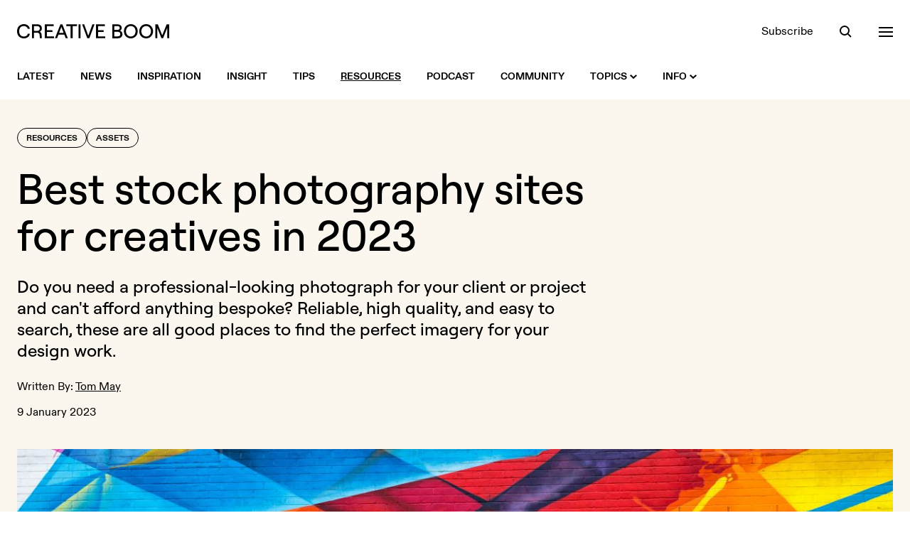

--- FILE ---
content_type: text/html; charset=UTF-8
request_url: https://www.creativeboom.com/resources/best-stock-photography-sites-for-creatives-in-2023/
body_size: 17348
content:
<!doctype html>
<html class="no-js" lang="en">
<head>
  <meta charset="utf-8" />
  <meta http-equiv="Content-Type" content="text/html; charset=utf-8">
  <meta http-equiv="X-UA-Compatible" content="IE=edge" />
  <meta name="viewport" content="width=device-width, initial-scale=1, shrink-to-fit=no" />

  <title>Best stock photography sites for creatives in 2023 | Creative Boom</title>
  <meta name="description" content="Do you need a professional-looking photograph for your client or project and can&#039;t afford anything bespoke? Reliable, high quality, and easy to search...">

  <link rel="stylesheet" href="/assets/front/css/main.1765968978.css" />

  <script>
    document.documentElement.className =
      document.documentElement.className.replace("no-js", "js");
  </script>

  <link rel="preload" href="/assets/front/fonts/ABCDiatype-Bold.woff" as="font" type="font/woff" crossorigin>
  <link rel="preload" href="/assets/front/fonts/ABCDiatype-Bold.woff2" as="font" type="font/woff2" crossorigin>
  <link rel="preload" href="/assets/front/fonts/ABCDiatype-Regular.woff" as="font" type="font/woff" crossorigin>
  <link rel="preload" href="/assets/front/fonts/ABCDiatype-Regular.woff2" as="font" type="font/woff2" crossorigin>
  <link rel="preload" href="/assets/front/fonts/Roobert-Medium.woff" as="font" type="font/woff" crossorigin>
  <link rel="preload" href="/assets/front/fonts/Roobert-Medium.woff2" as="font" type="font/woff2" crossorigin>

  <link rel="icon" type="image/png" href="/assets/front/img/favicon.png?v=2024">
  <link rel="apple-touch-icon" href="/assets/front/img/apple-touch-icon.png?v=2024a">

  <link rel="alternate" type="application/rss+xml" title="RSS 2.0" href="https://www.creativeboom.com/feed/" />

  <meta property="fb:admins" content="100003263880085">
  <meta name="google-site-verification" content="b-RKJSz86ioicI-ayRWuKMMf9jLO8OadjMTze6ieqFU" />
  <link href="https://plus.google.com/112606420416199484090" rel="publisher">
  <meta name="p:domain_verify" content="50583dae97742153bd3fd3ebda4b6bff"/>

  <meta property="fb:app_id" content="643348562363834">
  <meta property="og:site_name" content="Creative Boom">
  <meta name="twitter:site" content="@creativeboom">
  
  <meta name="twitter:card" content="summary_large_image" />
  <meta name="twitter:site" content="@creativeboom" />
      <meta name="twitter:creator" content="@tom_may">
  
  <meta property="og:type" content="article">
  <meta property="og:title" content="Best stock photography sites for creatives in 2023">
  <meta property="og:description" content="If you need an image fast, here are the best stock photography sites for creatives in 2023.
">
  <meta property="og:url" content="https://www.creativeboom.com/resources/best-stock-photography-sites-for-creatives-in-2023/">
  <meta property="article:publisher" content="https://facebook.com/CreativeBoom">
  <meta property="article:published_time" content="2023-01-09T07:45:00+00:00">

  <meta property="og:image" content="https://www.creativeboom.com/upload/articles/77/772f15b9fff3386e1360f49061367d1f906c4d55_800.jpeg">
  <meta property="og:image:width" content="800">
  <meta property="og:image:height" content="560">

      <link rel="canonical" href="https://www.creativeboom.com/resources/best-stock-photography-sites-for-creatives-in-2023/">
  
  
      <meta name="robots" content="max-image-preview:large">
  
  <script defer data-api="/api/pa-event" data-domain="creativeboom.com" src="/js/pa-script.js"></script>

  <script src="https://challenges.cloudflare.com/turnstile/v0/api.js" async defer></script>

</head>
<body class="bg-white text-black-900 w-full antialiased">
  <header class="bg-white fixed top-0 left-0 w-full z-50 transition-colors xl:relative" data-overlay-modifiers='{"open": "bg-black-900 text-white", "closed": "bg-white text-black-900"}'>
  <div class="container">
    <div class="flex justify-between items-center h-20 xl:pt-8 xl:pb-5 xl:h-auto">
      <div class="flex items-center relative">
        <a class="visible opacity-100 [transition:visibility_0s_linear_0s,opacity_200ms_linear_300ms]" href="/"
           data-logo-modifiers='{"closed":"visible opacity-100 [transition:visibility_0s_linear_0s,opacity_200ms_linear_300ms]", "open": "invisible opacity-0 [transition:visibility_0s_linear_200ms,opacity_200ms_linear_300ms]"}'>
          <svg xmlns="http://www.w3.org/2000/svg" class="fill-current transition-colors" width="214" height="20">
            <path class="transition-colors" d="M144.7 9.1c1.3-.6 2.5-2 2.5-3.8 0-3.2-2.4-5-6-5H134v19.6h7.6c4.1 0 6.6-2.2 6.6-5.7-.1-2.8-1.6-4.4-3.5-5.1zm-7.9-6.4h4.2c2.2 0 3.4.9 3.4 2.7 0 1.8-1.2 2.7-3.4 2.7h-4.2V2.7zm4.3 14.5h-4.3v-6.5h4.3c2.7 0 4.1 1.1 4.1 3.3s-1.3 3.2-4.1 3.2zM181.6 0c-5.6 0-9.7 4.2-9.7 10s4.1 10 9.7 10 9.7-4.2 9.7-10-4.1-10-9.7-10zm0 17.4c-3.9 0-6.8-3.2-6.8-7.4s2.9-7.4 6.8-7.4 6.7 3.2 6.7 7.4-2.8 7.4-6.7 7.4zM34.9 6.1c0-3.5-2.4-5.9-6.3-5.9h-7.7v19.6h2.9v-7.7h4.9c1.7 0 2.8 1.2 3 3l.4 4.7h2.8l-.4-5c-.1-1.9-1-3.4-2.5-4.3 1.7-.9 2.9-2.3 2.9-4.4zm-6.4 3.4h-4.7V2.7h4.7C31 2.7 32 4.3 32 6.1c0 1.7-1 3.4-3.5 3.4zm-19-6.9c2.8 0 5.1 1.6 5.5 3.9h3C17.5 2.7 14 0 9.6 0 4.6 0 0 3.3 0 10s4.5 10 9.6 10c4.5 0 8-2.7 8.4-6.5h-2.9c-.3 2.3-2.6 3.9-5.5 3.9C5.7 17.4 3 14.8 3 10s2.7-7.4 6.5-7.4zM61 .2l-7.7 19.6h3l1.9-5h8.3l1.9 5h3L63.7.2H61zm-1.9 12.1 3.2-8.4 3.2 8.4h-6.4zM210.4.2l-6.2 15.6L198 .2h-3.6v19.6h2.8V5.2l5.9 14.6h2.3l5.8-14.6v14.6h2.8V.2h-3.6zM42 11h7.8V8.4H42V2.8h9.6V.2H39.1v19.6H52v-2.6H42V11zM160 0c-5.6 0-9.7 4.2-9.7 10s4.1 10 9.7 10 9.7-4.2 9.7-10-4.2-10-9.7-10zm0 17.4c-3.9 0-6.8-3.2-6.8-7.4s2.9-7.4 6.8-7.4 6.7 3.2 6.7 7.4-2.8 7.4-6.7 7.4zM69.2 2.8h6.1v17h2.9v-17h6.1V.2H69.2v2.6zM114 11h7.8V8.4H114V2.8h9.6V.2h-12.5v19.6h12.8v-2.6H114V11zm-13.8 5.3L94.4.2h-2.9l7.3 19.6h2.9L109 .2h-3l-5.8 16.1zm-13.8 3.5h2.9V.2h-2.9v19.6z"/>
          </svg>
        </a>
        <a href="/" class="inline-block opacity-0 visible absolute top-[-2px] left-[142px] z-10 [transition:opacity_200ms_ease-in-out_300ms,left_300ms_ease-in-out_0s]"
           data-logo-modifiers='{"open": "opacity-100 left-0 top-[-2px] [transition:opacity_200ms_ease-in-out_0s,left_300ms_ease-in-out_300ms]", "closed": "opacity-0 left-[142px] top-[-2px] [transition:opacity_200ms_ease-in-out_300ms,left_300ms_ease-in-out_0s]"}'
           data-overlay-modifiers='{"open": "invisible", "closed": "visible"}'
           data-eyes
        >
        </a>
      </div>
      <div data-header-toolbar class="flex items-center space-x-9">
        <a class="hidden underline underline-offset-2 decoration-transparent transition-colors hover:decoration-current sm:block" href="/newsletter/">Subscribe</a>

<button data-search-trigger class="h-5 w-5 relative focus:outline-none block">
  <span aria-hidden="true" class="z-20 block absolute h-3.5 w-3.5 top-0.5 left-px rounded-full border-current border-2 transition-all duration-500 ease-in-out scale-100" data-search-modifiers='{"open": "opacity-0 scale-0", "closed": "opacity-100 scale-100"}'></span>
  <span aria-hidden="true" class="z-10 block absolute h-0.5 w-5 bg-current transform transition duration-500 ease-in-out rotate-45 scale-x-[0.3] origin-right bottom-px right-[3px]" data-search-modifiers='{"open": "scale-x-100", "closed": "scale-x-[0.3]"}'></span>
  <span aria-hidden="true" class="z-10 block absolute h-0.5 w-5 bg-current transform transition duration-500 ease-in-out -rotate-45 scale-x-0 origin-left bottom-px left-[3px]" data-search-modifiers='{"open": "scale-x-100", "closed": "scale-x-0"}'></span>
</button>

<button data-nav-trigger class="h-5 w-5 relative focus:outline-none block">
  <span aria-hidden="true" class="block absolute h-0.5 w-5 bg-current transform transition duration-500 ease-in-out -translate-y-1.5" data-nav-modifiers='{"open": "rotate-45", "closed": "-translate-y-1.5"}'></span>
  <span aria-hidden="true" class="block absolute h-0.5 w-5 bg-current transform transition duration-500 ease-in-out" data-nav-modifiers='{"open": "opacity-0", "closed": "opacity-1"}'></span>
  <span aria-hidden="true" class="block absolute h-0.5 w-5 bg-current transform transition duration-500 ease-in-out translate-y-1.5" data-nav-modifiers='{"open": "-rotate-45", "closed": "translate-y-1.5"}'></span>
</button>
      </div>
    </div>
  </div>
</header>


<nav class="hidden bg-white xl:block xl:sticky xl:top-0 xl:transition-colors xl:z-50" data-overlay-modifiers='{"open": "bg-black-900", "closed": "bg-white"}'>
  <div class="container">
    <div class="flex items-center justify-between h-16">
      <div class="flex items-center">

        <div class="relative">
          <div class="absolute left-0 top-1/2 -translate-y-1/2 invisible opacity-0 [transition:visibility_0s_linear_200ms,opacity_200ms]" data-intersect-modifiers='{"closed":"invisible opacity-0 [transition:visibility_0s_linear_200ms,opacity_200ms]", "open": "visible opacity-100 [transition:visibility_0s_linear_0s,opacity_200ms]"}' data-overlay-modifiers='{"open": "invisible", "closed": "visible"}'>
            <a href="/" class="flex cursor-pointer" data-eyes></a>
          </div>
        </div>

        <div class="visible transition-all pl-0 delay-200" data-intersect-modifiers='{"closed":"pl-0 delay-200", "open":"pl-[76px] delay-0"}' data-overlay-modifiers='{"open": "invisible", "closed": "visible"}'></ul>
          <ul class="flex space-x-9">

            <li>
              <a class="flex items-center h-16 text-sm uppercase font-bold group" href="/">
                <span class="underline underline-offset-2 decoration-2 transition-colors group-hover:decoration-black-900 decoration-transparent">Latest</span>
              </a>
            </li>

                                        <li>
                <a class="flex items-center h-16 text-sm uppercase font-bold group" href="/news/">
                  <span class="underline underline-offset-2 decoration-2 transition-colors group-hover:decoration-black-900 decoration-transparent">News</span>
                                  </a>
                              </li>
                                        <li>
                <a class="flex items-center h-16 text-sm uppercase font-bold group" href="/inspiration/">
                  <span class="underline underline-offset-2 decoration-2 transition-colors group-hover:decoration-black-900 decoration-transparent">Inspiration</span>
                                  </a>
                              </li>
                                        <li>
                <a class="flex items-center h-16 text-sm uppercase font-bold group" href="/insight/">
                  <span class="underline underline-offset-2 decoration-2 transition-colors group-hover:decoration-black-900 decoration-transparent">Insight</span>
                                  </a>
                              </li>
                                        <li>
                <a class="flex items-center h-16 text-sm uppercase font-bold group" href="/tips/">
                  <span class="underline underline-offset-2 decoration-2 transition-colors group-hover:decoration-black-900 decoration-transparent">Tips</span>
                                  </a>
                              </li>
                                        <li>
                <a class="flex items-center h-16 text-sm uppercase font-bold group" href="/resources/">
                  <span class="underline underline-offset-2 decoration-2 transition-colors group-hover:decoration-black-900 decoration-black-900">Resources</span>
                                  </a>
                              </li>
            
            <li>
              <a class="flex items-center h-16 text-sm uppercase font-bold group" href="/podcast/">
                <span class="underline underline-offset-2 decoration-2 transition-colors group-hover:decoration-black-900 decoration-transparent">Podcast</span>
              </a>
            </li>

            <li>
              <a class="flex items-center h-16 text-sm uppercase font-bold group" href="/community/">
                <span class="underline underline-offset-2 decoration-2 transition-colors group-hover:decoration-black-900 decoration-transparent">Community</span>
              </a>
            </li>

            <li>
              <a class="flex items-center h-16 text-sm uppercase font-bold group" href="#">
                <span class="underline underline-offset-2 decoration-2 transition-colors group-hover:decoration-black-900 decoration-transparent">Topics</span>
                <svg xmlns="http://www.w3.org/2000/svg" class="w-2.5 h-2.5 ml-1 fill-black-900 rotate-0 transition-all transform" data-intent-arrow='{"out":"rotate-0", "in": "rotate-180"}' viewBox="0 0 10 6"><path d="M5 6 0 1.4 1.5 0 5 3.2 8.5.1 10 1.4z"/></svg>
              </a>
              <div class="bg-white absolute w-full z-20 top-100 left-0 pt-10 pb-12 invisible opacity-0 [transition:visibility_0s_linear_200ms,opacity_200ms] group-hover:visible group-hover:opacity-100 group-hover:[transition:visibility_0s_linear_0s,opacity_200ms]"
                   data-intent='{"out":"invisible opacity-0 [transition:visibility_0s_linear_200ms,opacity_200ms]", "in": "visible opacity-100 [transition:visibility_0s_linear_0s,opacity_200ms]"}'>
                <div class="container">
                              <div class="flex flex-wrap gap-x-2 gap-y-3 sm:gap-x-3">
          
        
        
        
<a  class="block leading-none rounded-full border transition-colors font-display font-medium px-4 pt-1.5 pb-2 text-lg sm:text-2xl sm:px-6 md:text-3xl border-black-900 hover:bg-lilac-900 hover:border-lilac-900 hover:text-black-900" href="/advertising/">Advertising</a>


          
        
        
        
<a  class="block leading-none rounded-full border transition-colors font-display font-medium px-4 pt-1.5 pb-2 text-lg sm:text-2xl sm:px-6 md:text-3xl border-black-900 hover:bg-yellow-900 hover:border-yellow-900 hover:text-black-900" href="/animation/">Animation</a>


          
        
        
        
<a  class="block leading-none rounded-full border transition-colors font-display font-medium px-4 pt-1.5 pb-2 text-lg sm:text-2xl sm:px-6 md:text-3xl border-black-900 hover:bg-green-900 hover:border-green-900 hover:text-black-900" href="/art-culture/">Art & Culture</a>


          
        
        
        
<a  class="block leading-none rounded-full border transition-colors font-display font-medium px-4 pt-1.5 pb-2 text-lg sm:text-2xl sm:px-6 md:text-3xl border-black-900 hover:bg-orange-900 hover:border-orange-900 hover:text-black-900" href="/creative-industry/">Creative Industry</a>


          
        
        
        
<a  class="block leading-none rounded-full border transition-colors font-display font-medium px-4 pt-1.5 pb-2 text-lg sm:text-2xl sm:px-6 md:text-3xl border-black-900 hover:bg-mist-900 hover:border-mist-900 hover:text-black-900" href="/digital/">Digital</a>


          
        
        
        
<a  class="block leading-none rounded-full border transition-colors font-display font-medium px-4 pt-1.5 pb-2 text-lg sm:text-2xl sm:px-6 md:text-3xl border-black-900 hover:bg-lilac-900 hover:border-lilac-900 hover:text-black-900" href="/film/">Film</a>


          
        
        
        
<a  class="block leading-none rounded-full border transition-colors font-display font-medium px-4 pt-1.5 pb-2 text-lg sm:text-2xl sm:px-6 md:text-3xl border-black-900 hover:bg-yellow-900 hover:border-yellow-900 hover:text-black-900" href="/graphic-design/">Graphic Design</a>


          
        
        
        
<a  class="block leading-none rounded-full border transition-colors font-display font-medium px-4 pt-1.5 pb-2 text-lg sm:text-2xl sm:px-6 md:text-3xl border-black-900 hover:bg-green-900 hover:border-green-900 hover:text-black-900" href="/illustration/">Illustration</a>


          
        
        
        
<a  class="block leading-none rounded-full border transition-colors font-display font-medium px-4 pt-1.5 pb-2 text-lg sm:text-2xl sm:px-6 md:text-3xl border-black-900 hover:bg-orange-900 hover:border-orange-900 hover:text-black-900" href="/photography/">Photography</a>


          
        
        
        
<a  class="block leading-none rounded-full border transition-colors font-display font-medium px-4 pt-1.5 pb-2 text-lg sm:text-2xl sm:px-6 md:text-3xl border-black-900 hover:bg-mist-900 hover:border-mist-900 hover:text-black-900" href="/product-design/">Product Design</a>


          
        
        
        
<a  class="block leading-none rounded-full border transition-colors font-display font-medium px-4 pt-1.5 pb-2 text-lg sm:text-2xl sm:px-6 md:text-3xl border-black-900 hover:bg-lilac-900 hover:border-lilac-900 hover:text-black-900" href="/publishing/">Publishing</a>


          
        
        
        
<a  class="block leading-none rounded-full border transition-colors font-display font-medium px-4 pt-1.5 pb-2 text-lg sm:text-2xl sm:px-6 md:text-3xl border-black-900 hover:bg-yellow-900 hover:border-yellow-900 hover:text-black-900" href="/spatial-design/">Spatial Design</a>


      </div>

                </div>
              </div>
            </li>

            <li>
              <a class="flex items-center h-16 text-sm uppercase font-bold group" href="#">
                <span class="underline underline-offset-2 decoration-2 transition-colors group-hover:decoration-black-900 decoration-transparent">Info</span>
                <svg xmlns="http://www.w3.org/2000/svg" class="w-2.5 h-2.5 ml-1 fill-black-900 rotate-0 transition-all transform" data-intent-arrow='{"out":"rotate-0", "in": "rotate-180"}' viewBox="0 0 10 6"><path d="M5 6 0 1.4 1.5 0 5 3.2 8.5.1 10 1.4z"/></svg>
              </a>
              <div class="bg-white absolute w-full z-20 top-100 left-0 pt-10 pb-12 invisible opacity-0 [transition:visibility_0s_linear_200ms,opacity_200ms] group-hover:visible group-hover:opacity-100 group-hover:[transition:visibility_0s_linear_0s,opacity_200ms]"
                   data-intent='{"out":"invisible opacity-0 [transition:visibility_0s_linear_200ms,opacity_200ms]", "in": "visible opacity-100 [transition:visibility_0s_linear_0s,opacity_200ms]"}'>
                <div class="container">
                                                <div class="flex flex-wrap gap-x-2 gap-y-3 sm:gap-x-3">
          
        
        
        
<a  class="block leading-none rounded-full border transition-colors font-display font-medium px-4 pt-1.5 pb-2 text-lg sm:text-2xl sm:px-6 md:text-3xl border-black-900 hover:bg-lilac-900 hover:border-lilac-900 hover:text-black-900" href="/page/about-us/">About</a>


          
        
        
        
<a  class="block leading-none rounded-full border transition-colors font-display font-medium px-4 pt-1.5 pb-2 text-lg sm:text-2xl sm:px-6 md:text-3xl border-black-900 hover:bg-yellow-900 hover:border-yellow-900 hover:text-black-900" href="/page/contact-us/">Contact</a>


          
        
        
        
<a  class="block leading-none rounded-full border transition-colors font-display font-medium px-4 pt-1.5 pb-2 text-lg sm:text-2xl sm:px-6 md:text-3xl border-black-900 hover:bg-green-900 hover:border-green-900 hover:text-black-900" href="/page/submit/">Get Featured</a>


          
        
        
        
<a  class="block leading-none rounded-full border transition-colors font-display font-medium px-4 pt-1.5 pb-2 text-lg sm:text-2xl sm:px-6 md:text-3xl border-black-900 hover:bg-orange-900 hover:border-orange-900 hover:text-black-900" href="/page/advertising/">Advertise</a>


          
        
        
        
<a  class="block leading-none rounded-full border transition-colors font-display font-medium px-4 pt-1.5 pb-2 text-lg sm:text-2xl sm:px-6 md:text-3xl border-black-900 hover:bg-mist-900 hover:border-mist-900 hover:text-black-900" href="/newsletter">Newsletter</a>


      </div>

                </div>
              </div>
            </li>

          </ul>
        </div>

      </div>

      <div class="flex items-center space-x-9 text-black-900 invisible opacity-0 [transition:visibility_0s_linear_200ms,opacity_200ms]" data-overlay-modifiers='{"open": "text-white", "closed": "text-black-900"}' data-intersect-modifiers='{"closed":"invisible opacity-0 [transition:visibility_0s_linear_200ms,opacity_200ms]", "open": "visible opacity-100 [transition:visibility_0s_linear_0s,opacity_200ms]"}'>
        <a class="hidden underline underline-offset-2 decoration-transparent transition-colors hover:decoration-current sm:block" href="/newsletter/">Subscribe</a>

<button data-search-trigger class="h-5 w-5 relative focus:outline-none block">
  <span aria-hidden="true" class="z-20 block absolute h-3.5 w-3.5 top-0.5 left-px rounded-full border-current border-2 transition-all duration-500 ease-in-out scale-100" data-search-modifiers='{"open": "opacity-0 scale-0", "closed": "opacity-100 scale-100"}'></span>
  <span aria-hidden="true" class="z-10 block absolute h-0.5 w-5 bg-current transform transition duration-500 ease-in-out rotate-45 scale-x-[0.3] origin-right bottom-px right-[3px]" data-search-modifiers='{"open": "scale-x-100", "closed": "scale-x-[0.3]"}'></span>
  <span aria-hidden="true" class="z-10 block absolute h-0.5 w-5 bg-current transform transition duration-500 ease-in-out -rotate-45 scale-x-0 origin-left bottom-px left-[3px]" data-search-modifiers='{"open": "scale-x-100", "closed": "scale-x-0"}'></span>
</button>

<button data-nav-trigger class="h-5 w-5 relative focus:outline-none block">
  <span aria-hidden="true" class="block absolute h-0.5 w-5 bg-current transform transition duration-500 ease-in-out -translate-y-1.5" data-nav-modifiers='{"open": "rotate-45", "closed": "-translate-y-1.5"}'></span>
  <span aria-hidden="true" class="block absolute h-0.5 w-5 bg-current transform transition duration-500 ease-in-out" data-nav-modifiers='{"open": "opacity-0", "closed": "opacity-1"}'></span>
  <span aria-hidden="true" class="block absolute h-0.5 w-5 bg-current transform transition duration-500 ease-in-out translate-y-1.5" data-nav-modifiers='{"open": "-rotate-45", "closed": "translate-y-1.5"}'></span>
</button>
      </div>
    </div>
  </div>
</nav>

<div class="bg-black-900 text-white flex min-h-full opacity-0 fixed top-0 left-0 bottom-0 invisible w-full z-40 [transition:visibility_0s_linear_200ms,opacity_200ms]" data-overlay data-overlay-modifiers='{"open": "visible opacity-1 [transition:visibility_0s_linear_0s,opacity_200ms]", "closed": "opacity-0 invisible [transition:visibility_0s_linear_200ms,opacity_200ms]"}'>
  <div class="overflow-scroll relative w-full" data-overlay-container>
    <div class="container">
      <div class="relative pt-28 pb-40 md:pt-52">
        <div class="opacity-0 invisible absolute top-28 left-0 z-10 w-full [transition:visibility_0s_linear_200ms,opacity_200ms] md:top-52" data-search data-search-modifiers='{"open": "visible opacity-1 [transition:visibility_0s_linear_0s,opacity_200ms]", "closed": "opacity-0 invisible [transition:visibility_0s_linear_200ms,opacity_200ms]"}'>
          <div data-searchform>
            <form novalidate action="/search/" method="get" class="relative">
              <label class="sr-only">Search</label>
              <input data-searchform-input type="search" name="q" placeholder="Search&hellip;" autocomplete="off" class="w-full appearance-none bg-transparent border-b border-black-400 font-display font-medium py-2.5 pr-16 text-3xl outline-none rounded-none shadow-none md:text-4xl placeholder:text-black-600 focus:border-white focus:ring-0 focus:ring-offset-0">
              <button data-searchform-submit type="submit" class="bg-transparent absolute bottom-2 right-0 flex items-center justify-center h-13 w-13 group rounded-full transition-all md:bottom-3 hover:bg-white disabled:hover:bg-transparent">
                <svg xmlns="http://www.w3.org/2000/svg" class="h-4 w-4 " viewBox="0 0 16 16">
                  <path class="fill-white transition-colors group-disabled:fill-black-600 group-hover:fill-black-900" d="M12.1 10.7c.8-1.1 1.3-2.5 1.3-4a6.7 6.7 0 1 0-6.7 6.7c1.5 0 2.9-.5 4-1.3l3.9 3.9 1.4-1.4-3.9-3.9zm-5.4.8c-2.6 0-4.8-2.1-4.8-4.8S4 1.9 6.7 1.9s4.8 2.1 4.8 4.8-2.2 4.8-4.8 4.8z"/>
                </svg>
              </button>
            </form>
          </div>
        </div>
        <div class="opacity-0 invisible relative z-20 w-full [transition:visibility_0s_linear_200ms,opacity_200ms]" data-nav data-nav-modifiers='{"open": "visible opacity-1 [transition:visibility_0s_linear_0s,opacity_200ms]", "closed": "opacity-0 invisible [transition:visibility_0s_linear_200ms,opacity_200ms]"}'>
          <div class="hidden lg:grid lg:grid-cols-5 xl:grid-cols-6">
  <div class="xl:col-span-2">
    <div class="mb-5">
      <h3 class="text-yellow-900 text-lg">Topics</h3>
    </div>
    <div>
      <ul class="space-y-0.5 text-lg sm:columns-2 lg:columns-1 xl:columns-2 xl:pr-8">
                  <li><a class="underline decoration-transparent transition-colors hover:decoration-white" href="/advertising/">Advertising</a></li>
                  <li><a class="underline decoration-transparent transition-colors hover:decoration-white" href="/animation/">Animation</a></li>
                  <li><a class="underline decoration-transparent transition-colors hover:decoration-white" href="/art-culture/">Art &amp; Culture</a></li>
                  <li><a class="underline decoration-transparent transition-colors hover:decoration-white" href="/creative-industry/">Creative Industry</a></li>
                  <li><a class="underline decoration-transparent transition-colors hover:decoration-white" href="/digital/">Digital</a></li>
                  <li><a class="underline decoration-transparent transition-colors hover:decoration-white" href="/film/">Film</a></li>
                  <li><a class="underline decoration-transparent transition-colors hover:decoration-white" href="/graphic-design/">Graphic Design</a></li>
                  <li><a class="underline decoration-transparent transition-colors hover:decoration-white" href="/illustration/">Illustration</a></li>
                  <li><a class="underline decoration-transparent transition-colors hover:decoration-white" href="/photography/">Photography</a></li>
                  <li><a class="underline decoration-transparent transition-colors hover:decoration-white" href="/product-design/">Product Design</a></li>
                  <li><a class="underline decoration-transparent transition-colors hover:decoration-white" href="/publishing/">Publishing</a></li>
                  <li><a class="underline decoration-transparent transition-colors hover:decoration-white" href="/spatial-design/">Spatial Design</a></li>
              </ul>
    </div>
  </div>

  <div>
    <div class="mb-5">
      <h3 class="text-green-900 text-lg">Sections</h3>
    </div>
    <div>
      <ul class="space-y-0.5 text-lg">
                              <li><a class="underline decoration-transparent transition-colors hover:decoration-white" href="/news/">News</a></li>
                                        <li><a class="underline decoration-transparent transition-colors hover:decoration-white" href="/inspiration/">Inspiration</a></li>
                                        <li><a class="underline decoration-transparent transition-colors hover:decoration-white" href="/insight/">Insight</a></li>
                                        <li><a class="underline decoration-transparent transition-colors hover:decoration-white" href="/tips/">Tips</a></li>
                                        <li><a class="underline decoration-transparent transition-colors hover:decoration-white" href="/resources/">Resources</a></li>
                        </ul>
    </div>
  </div>

  <div>
    <div class="mb-5">
      <h3 class="text-lilac-900 text-lg">Extras</h3>
    </div>
    <div>
      <ul class="space-y-0.5 text-lg">
        <li><a class="underline decoration-transparent transition-colors hover:decoration-white" href="/community/">Community</a></li>
        <li><a class="underline decoration-transparent transition-colors hover:decoration-white" href="/podcast/">Podcast</a></li>
        <li><a class="underline decoration-transparent transition-colors hover:decoration-white" href="/newsletter/">Newsletter</a></li>
      </ul>
    </div>
  </div>

  <div>
    <div class="mb-5">
      <h3 class="text-orange-900 text-lg">Info</h3>
    </div>
    <div>
      <ul class="space-y-0.5 text-lg">
        <li><a class="underline decoration-transparent transition-colors hover:decoration-white" href="/page/about-us/">About</a></li>
        <li><a class="underline decoration-transparent transition-colors hover:decoration-white" href="/page/contact-us/">Contact</a></li>
        <li><a class="underline decoration-transparent transition-colors hover:decoration-white" href="/page/submit/">Get Featured</a></li>
        <li><a class="underline decoration-transparent transition-colors hover:decoration-white" href="/page/advertising/">Advertise</a></li>
      </ul>
    </div>
  </div>

  <div>
    <div class="mb-5">
      <h3 class="text-mist-900 text-lg">Social</h3>
    </div>
    <div>
      <ul class="space-y-0.5 text-lg">
        <li><a class="underline decoration-transparent transition-colors hover:decoration-white" href="https://instagram.com/creativeboom">Instagram</a></li>
        <li><a class="underline decoration-transparent transition-colors hover:decoration-white" href="https://tiktok.com/@creativeboom">TikTok</a></li>
        <li><a class="underline decoration-transparent transition-colors hover:decoration-white" href="https://www.youtube.com/@creativeboomofficial">YouTube</a></li>
        <li><a class="underline decoration-transparent transition-colors hover:decoration-white" href="https://twitter.com/creativeboom">X (formerly Twitter)</a></li>
        <!--<li><a class="underline decoration-transparent transition-colors hover:decoration-white" href="https://facebook.com/CreativeBoom">Facebook</a></li>-->
        <li><a class="underline decoration-transparent transition-colors hover:decoration-white" href="https://www.linkedin.com/company/creativeboom/">LinkedIn</a></li>
        <li><a class="underline decoration-transparent transition-colors hover:decoration-white" href="https://www.threads.com/@creativeboom">Threads</a></li>
        <li><a class="underline decoration-transparent transition-colors hover:decoration-white" href="https://www.pinterest.com/creativeboom/">Pinterest</a></li>
      </ul>
    </div>
  </div>
</div>
          
<div data-accordion="collapse" class="border-b border-black-600 lg:hidden">
  <div class="flex items-center justify-between w-full border-black-600 border-t py-6" id="accordion-heading-1" data-accordion-target="#accordion-body-1">
    <h3 class="text-yellow-900 text-lg">Topics</h3>
      <div data-accordion-icon class="w-5 h-5 flex items-center justify-center relative">
    <span class="w-4 h-0.5 bg-white absolute rotate-90 origin-center transition-opacity"></span>
    <span class="w-4 h-0.5 bg-white absolute"></span>
  </div>

  </div>
  <div class="overflow-hidden [transition:height]" id="accordion-body-1" data-accordion-content aria-labelledby="accordion-heading-1">
    <div class="pb-6">
      <ul class="space-y-0.5 text-lg sm:columns-2 lg:columns-1 xl:columns-2">
                  <li><a class="underline decoration-transparent transition-colors hover:decoration-white" href="/advertising/">Advertising</a></li>
                  <li><a class="underline decoration-transparent transition-colors hover:decoration-white" href="/animation/">Animation</a></li>
                  <li><a class="underline decoration-transparent transition-colors hover:decoration-white" href="/art-culture/">Art &amp; Culture</a></li>
                  <li><a class="underline decoration-transparent transition-colors hover:decoration-white" href="/creative-industry/">Creative Industry</a></li>
                  <li><a class="underline decoration-transparent transition-colors hover:decoration-white" href="/digital/">Digital</a></li>
                  <li><a class="underline decoration-transparent transition-colors hover:decoration-white" href="/film/">Film</a></li>
                  <li><a class="underline decoration-transparent transition-colors hover:decoration-white" href="/graphic-design/">Graphic Design</a></li>
                  <li><a class="underline decoration-transparent transition-colors hover:decoration-white" href="/illustration/">Illustration</a></li>
                  <li><a class="underline decoration-transparent transition-colors hover:decoration-white" href="/photography/">Photography</a></li>
                  <li><a class="underline decoration-transparent transition-colors hover:decoration-white" href="/product-design/">Product Design</a></li>
                  <li><a class="underline decoration-transparent transition-colors hover:decoration-white" href="/publishing/">Publishing</a></li>
                  <li><a class="underline decoration-transparent transition-colors hover:decoration-white" href="/spatial-design/">Spatial Design</a></li>
              </ul>
    </div>
  </div>

  <div class="flex items-center justify-between w-full border-black-600 border-t py-6" id="accordion-heading-2" data-accordion-target="#accordion-body-2">
    <h3 class="text-green-900 text-lg">Sections</h3>
      <div data-accordion-icon class="w-5 h-5 flex items-center justify-center relative">
    <span class="w-4 h-0.5 bg-white absolute rotate-90 origin-center transition-opacity"></span>
    <span class="w-4 h-0.5 bg-white absolute"></span>
  </div>

  </div>
  <div class="overflow-hidden [transition:height]" id="accordion-body-2" data-accordion-content aria-labelledby="accordion-heading-2">
    <div class="pb-6">
      <ul class="space-y-0.5 text-lg">
                              <li><a class="underline decoration-transparent transition-colors hover:decoration-white" href="/news/">News</a></li>
                                        <li><a class="underline decoration-transparent transition-colors hover:decoration-white" href="/inspiration/">Inspiration</a></li>
                                        <li><a class="underline decoration-transparent transition-colors hover:decoration-white" href="/insight/">Insight</a></li>
                                        <li><a class="underline decoration-transparent transition-colors hover:decoration-white" href="/tips/">Tips</a></li>
                                        <li><a class="underline decoration-transparent transition-colors hover:decoration-white" href="/resources/">Resources</a></li>
                        </ul>
    </div>
  </div>

  <div class="flex items-center justify-between w-full border-black-600 border-t py-6" id="accordion-heading-3" data-accordion-target="#accordion-body-3">
    <h3 class="text-lilac-900 text-lg">Extras</h3>
      <div data-accordion-icon class="w-5 h-5 flex items-center justify-center relative">
    <span class="w-4 h-0.5 bg-white absolute rotate-90 origin-center transition-opacity"></span>
    <span class="w-4 h-0.5 bg-white absolute"></span>
  </div>

  </div>
  <div class="overflow-hidden [transition:height]" id="accordion-body-3" data-accordion-content aria-labelledby="accordion-heading-3">
    <div class="pb-6">
      <ul class="space-y-0.5 text-lg">
        <li><a class="underline decoration-transparent transition-colors hover:decoration-white" href="/community/">Community</a></li>
        <li><a class="underline decoration-transparent transition-colors hover:decoration-white" href="/podcast/">Podcast</a></li>
        <li><a class="underline decoration-transparent transition-colors hover:decoration-white" href="/newsletter/">Newsletter</a></li>
      </ul>
    </div>
  </div>

  <div class="flex items-center justify-between w-full border-black-600 border-t py-6" id="accordion-heading-4" data-accordion-target="#accordion-body-4">
    <h3 class="text-orange-900 text-lg">Info</h3>
      <div data-accordion-icon class="w-5 h-5 flex items-center justify-center relative">
    <span class="w-4 h-0.5 bg-white absolute rotate-90 origin-center transition-opacity"></span>
    <span class="w-4 h-0.5 bg-white absolute"></span>
  </div>

  </div>
  <div class="overflow-hidden [transition:height]" id="accordion-body-4" data-accordion-content aria-labelledby="accordion-heading-4">
    <div class="pb-6">
      <ul class="space-y-0.5 text-lg">
        <li><a class="underline decoration-transparent transition-colors hover:decoration-white" href="/page/about-us/">About</a></li>
        <li><a class="underline decoration-transparent transition-colors hover:decoration-white" href="/page/contact-us/">Contact</a></li>
        <li><a class="underline decoration-transparent transition-colors hover:decoration-white" href="/page/submit/">Get Featured</a></li>
        <li><a class="underline decoration-transparent transition-colors hover:decoration-white" href="/page/advertising/">Advertise</a></li>
      </ul>
    </div>
  </div>

  <div class="flex items-center justify-between w-full border-black-600 border-t py-6" id="accordion-heading-5" data-accordion-target="#accordion-body-5">
    <h3 class="text-mist-900 text-lg">Social</h3>
      <div data-accordion-icon class="w-5 h-5 flex items-center justify-center relative">
    <span class="w-4 h-0.5 bg-white absolute rotate-90 origin-center transition-opacity"></span>
    <span class="w-4 h-0.5 bg-white absolute"></span>
  </div>

  </div>
  <div class="overflow-hidden [transition:height]" id="accordion-body-5" data-accordion-content aria-labelledby="accordion-heading-5">
    <div class="pb-6">
      <ul class="space-y-0.5 text-lg">
        <li><a class="underline decoration-transparent transition-colors hover:decoration-white" href="https://instagram.com/creativeboom">Instagram</a></li>
        <li><a class="underline decoration-transparent transition-colors hover:decoration-white" href="https://tiktok.com/@creativeboom">TikTok</a></li>
        <li><a class="underline decoration-transparent transition-colors hover:decoration-white" href="https://www.youtube.com/@creativeboomofficial">YouTube</a></li>
        <li><a class="underline decoration-transparent transition-colors hover:decoration-white" href="https://twitter.com/creativeboom">X (formerly Twitter)</a></li>
        <!--<li><a class="underline decoration-transparent transition-colors hover:decoration-white" href="https://facebook.com/CreativeBoom">Facebook</a></li>-->
        <li><a class="underline decoration-transparent transition-colors hover:decoration-white" href="https://www.linkedin.com/company/creativeboom/">LinkedIn</a></li>
        <li><a class="underline decoration-transparent transition-colors hover:decoration-white" href="https://www.threads.com/@creativeboom">Threads</a></li>
        <li><a class="underline decoration-transparent transition-colors hover:decoration-white" href="https://www.pinterest.com/creativeboom/">Pinterest</a></li>
      </ul>
    </div>
  </div>
</div>
        </div>
      </div>
    </div>
  </div>
</div>
  <div data-content class="pt-20 xl:pt-0">
<div itemscope itemtype="http://schema.org/NewsArticle">

  <meta itemscope itemprop="mainEntityOfPage" itemType="https://schema.org/WebPage" itemid="https://www.creativeboom.com/resources/best-stock-photography-sites-for-creatives-in-2023/">
  <meta itemprop="datePublished" content="2023-01-09T07:45:00+00:00">
  <meta itemprop="dateModified" content="2025-01-06T17:17:48+00:00">

  <div itemprop="publisher" itemscope itemtype="https://schema.org/Organization">
    <div itemprop="logo" itemscope itemtype="https://schema.org/ImageObject">
      <meta itemprop="url" content="https://www.creativeboom.com/assets/front/img/logo@2x.png?v=2024">
      <meta itemprop="width" content="490">
      <meta itemprop="height" content="48">
    </div>
    <meta itemprop="name" content="Creative Boom">
  </div>

  <div class="bg-cream-900 py-10">
    <div class="container">
      <div class="xl:grid xl:grid-cols-12 xl:gap-x-12">
        <div class="space-y-6 xl:col-span-8">
          <div>
                        <div class="flex flex-wrap gap-2">
          
        
                  
        
<a  class="block leading-none rounded-full border transition-colors pt-2 pb-1.5 px-3 text-xs font-bold uppercase border-black-900 hover:bg-black-900 hover:text-white" href="/resources/">Resources</a>


          
        
                  
        
<a  class="block leading-none rounded-full border transition-colors pt-2 pb-1.5 px-3 text-xs font-bold uppercase border-black-900 hover:bg-black-900 hover:text-white" href="/creative-assets/">Assets</a>


      </div>

          </div>
          <h1 itemprop="headline" class="font-display font-medium text-3xl md:text-4xl">Best stock photography sites for creatives in 2023</h1>
                      <div class="font-display font-medium text-xl">
              <p itemprop="description"><p>Do you need a professional-looking photograph for your client or project and can't afford anything bespoke? Reliable, high quality, and easy to search, these are all good places to find the perfect imagery for your design work.</p></p>
            </div>
                    <div class="space-y-3">
            <div itemprop="author" itemscope itemtype="https://schema.org/Person">Written By: <a class="underline transition-colors hover:decoration-transparent" itemprop="url" href="/contributors/tom-may/"><span itemprop="name">Tom May</span></a></div>
            <div>
              <time itemprop="datePublished" datetime="2023-01-09T07:45:00+00:00" pubdate>9 January 2023</time>
            </div>
          </div>
        </div>
      </div>
    </div>
  </div>

              <div class="bg-white overflow-hidden">
      <figure>
        <div class="relative">
          <div class="container">
                          <img class="relative w-full z-20 bg-mist-200"
                   src="https://www.creativeboom.com/upload/articles/77/772f15b9fff3386e1360f49061367d1f906c4d55_1280.jpeg"
                   srcset="https://www.creativeboom.com/upload/articles/77/772f15b9fff3386e1360f49061367d1f906c4d55_1280.jpeg 1280w, https://www.creativeboom.com/upload/articles/77/772f15b9fff3386e1360f49061367d1f906c4d55_2560.jpeg 2560w"
                   alt="Image licensed via Adobe Stock"
                   width="1280"
                   height="897">
                        <div class="bg-cream-900 absolute top-0 left-0 w-screen h-1/2 z-10"></div>
          </div>
        </div>
                  <div class="container">
            <figcaption class="text-base mt-3 [&_a]:underline [&_a]:transition-colors [&_a]:hover:decoration-transparent"><figcaption><p>Image licensed via Adobe Stock</p>
</figcaption></figcaption>
          </div>
              </figure>
    </div>
  
  <div class="bg-white py-12 md:py-16">
    <div class="container">

      <div class="lg:grid lg:grid-cols-12 lg:gap-x-12">
        <div class="lg:col-span-8">

          <div class="prose max-w-none prose-xl prose-black-900 prose-headings:font-display prose-headings:font-medium prose-a:decoration-black-900 prose-a:transition-colors hover:prose-a:decoration-transparent prose-blockquote:pl-0 prose-blockquote:border-none prose-blockquote:font-display prose-blockquote:font-medium prose-blockquote:text-2xl prose-blockquote:not-italic prose-hr:border-black-900">
            

<p class="first-letter:text-5xl first-letter:font-display first-letter:font-medium first-letter:mr-3 first-letter:float-left first-letter:leading-[74px]">When you're embarking on a creative project, you'd ideally have the budget to commission bespoke photography shoots to perfectly fit your brief. But not every client can afford that kind of money, so sometimes you need to find a more affordable alternative. </p>

<p>Stock libraries can often be a good solution, and while they had a reputation in the past for cheesy, low-rent images, that's certainly not the case anymore. Whether you're talking about small, medium or large stock photography sites, the quality is typically very high these days. There's a lot more diversity in terms of the people featured too. </p>

<p>You really do have to be careful, though. Some dodgy sites featuring "free" stock photos don't always have permission to share them, putting you in danger of legal action for using these assets, even if you had the best intentions. So the safest bet is to purchase stock images from a reputable stock library instead. And even then, you always need to read the fine print on licensing and be sure these images will be okay to use now and in future. </p>

<p>With all that in mind, here are ten great places to start. These stock photo libraries all have good reputations, a range of quality images, and useful search tools to find what you're looking for faster.</p>

<h2>1. <a href="https://deathtothestockphoto.com" target="_blank">Death to Stock</a></h2>

<p>Although it began as a free stock library, Death to Stock is now a membership-based service that provides you with fresh and authentic stock photos and videos. There are only 4,500+ images here, which is tiny compared to some of the major libraries, but they are really very good quality. For a subscription starting at $12 a month, you get unlimited downloads, and new work is added all the time. </p>

<h2>2. <a href="https://www.cavanimages.com" target="_blank">Cavan</a></h2>

<p>Cavan Images is a high-end image library specialising in lifestyle imagery for the advertising and editorial markets. It features a great selection of curated collections, organised by themes such as 'Epic Everyday', 'Girl Power' and 'Weekend Warrior'.</p>

<h2>3. <a href="https://stock.adobe.com/uk/" target="_blank">Adobe Stock</a></h2>

<p>Adobe Stock is a huge library of stock photos, illustrations, graphics, icons, video clips, audio clips, templates and more, available to license and use in your creative projects royalty-free. You pay either by subscription or by purchasing credit packs. You don't need to have a Creative Cloud subscription to access Adobe Stock, but if you do, you'll benefit from some nice integrations, allowing you to easily access and trial assets within software such as Photoshop and Illustrator.</p>

<div class="article-media not-prose grid md:grid-cols-2 gap-6 my-12 md:my-16">
                    
        
  <figure class="col-span-2" itemprop="image" itemscope itemtype="https://schema.org/ImageObject">
        <img class="w-full bg-cream-900"
         style="aspect-ratio: 1.4983713355049"
         src="https://www.creativeboom.com/upload/articles/20/20a07b12db95277e7ea9296b54fff1933cd417cc_944.jpeg"
         srcset="https://www.creativeboom.com/upload/articles/20/20a07b12db95277e7ea9296b54fff1933cd417cc_944.jpeg 944w, https://www.creativeboom.com/upload/articles/20/20a07b12db95277e7ea9296b54fff1933cd417cc_1888.jpeg 1888w"
         alt="Image licensed via Adobe Stock" width="944" loading="lazy">
            <figcaption class="text-base mt-3 [&_a]:underline [&_a]:transition-colors [&_a]:hover:decoration-transparent"><figcaption><p>Image licensed via Adobe Stock</p>
</figcaption></figcaption>

        <meta itemprop="url" content="https://www.creativeboom.com/upload/articles/20/20a07b12db95277e7ea9296b54fff1933cd417cc_944.jpeg">
    <meta itemprop="width" content="944">
    <meta itemprop="height" content="630">
  </figure>


        </div>

<h2>4. <a href="https://www.westend61.de" target="_blank">WestEnd61</a></h2>

<p>Founded in Munich in 2003 as a threesome with seven photographers on board, WestEnd61 now has 1,000 photographers supplying creatives with superior-quality images. Their emphasis on "class instead of mass" has led them to become one of the world's leading names in premium lifestyle photography.</p>

<h2>5. <a href="https://www.offset.com" target="_blank">Offset</a></h2>

<p>Offset is a sub-library of Shutterstock that features high-end, curated collections of royalty-free images by award-winning photographers. This collection of images is not available on Shutterstock or vice versa and is available via a transparent and easy-to-use royalty-free license.</p>

<h2>6. <a href="https://www.gettyimages.co.uk/" target="_blank">Getty Images</a></h2>

<p>Founded in 1995, Getty is the OG of modern stock libraries and boasts a collection of over 200 million assets, including photographs, videos, and music tracks. It offers a range of licensing options for its assets, which can be used for various creative and editorial purposes. But while the quality is typically high, the prices for both subscriptions and credit packs are too. </p>

<h2>7. <a href="https://www.shutterstock.com" target="_blank">Shutterstock</a></h2>

<p>Another massive stock library, Shutterstock offers a huge variety of images, vectors, videos, VFX, templates, 3D models and music tracks for use in your creative projects. Choose between a subscription or purchasing credit packs, and you can also use the Shutterstock Editor to resize, crop, modify, save, share and publish images.</p>

<div class="article-media not-prose grid md:grid-cols-2 gap-6 my-12 md:my-16">
                    
        
  <figure class="col-span-2" itemprop="image" itemscope itemtype="https://schema.org/ImageObject">
        <img class="w-full bg-cream-900"
         style="aspect-ratio: 1.7980769230769"
         src="https://www.creativeboom.com/upload/articles/88/88a8a99863adc7a5bbc44739b99c3b52cf1e234b_944.jpg"
         srcset="https://www.creativeboom.com/upload/articles/88/88a8a99863adc7a5bbc44739b99c3b52cf1e234b_944.jpg 944w, https://www.creativeboom.com/upload/articles/88/88a8a99863adc7a5bbc44739b99c3b52cf1e234b_1888.jpg 1888w"
         alt="Image licensed via Shutterstock" width="944" loading="lazy">
            <figcaption class="text-base mt-3 [&_a]:underline [&_a]:transition-colors [&_a]:hover:decoration-transparent"><figcaption><p>Image licensed via Shutterstock</p>
</figcaption></figcaption>

        <meta itemprop="url" content="https://www.creativeboom.com/upload/articles/88/88a8a99863adc7a5bbc44739b99c3b52cf1e234b_944.jpg">
    <meta itemprop="width" content="944">
    <meta itemprop="height" content="525">
  </figure>


        </div>

<h2>8. <a href="https://www.stocksy.com" target="_blank">Stocksy</a></h2>

<p>Unlike many other stock photography companies, Stocksy operates on a cooperative model, with its contributing artists owning a share of the company and receiving a higher percentage of the revenue from their sales. It describes itself as "an art-forward, royalty-free stock photo + video agency that makes discovering unique, beautifully authentic imagery effortless." Royalty-free licensing starts at $15.</p>

<h2>9. <a href="https://www.vecteezy.com/" target="_blank">Vecteezy</a></h2>

<p>Vecteezy is a website that offers millions of stock vector graphics, illustrations, and icons to download for free, as long as attribution is given. There's also a premium subscription service that provides access to additional assets, removing the need for attribution and adding features such as legal indemnification.</p>

<h2>10. <a href="https://www.dreamstime.com/" target="_blank">Dreamstime</a></h2>

<p>Founded in 2000, Dreamstime was one of the early players in the microstock business and still has an enthusiastic community supporting them, not least because it's so cheap. Here you can get royalty-free stock photos for as little as 17p per download, as well as illustrations, videos and audio. There's a selection of free stock photos too.  </p>

                                  </div>
                              <div class="border-t border-b lg:border-b-0 pb-12 border-black-900 mt-12 pt-12 md:mt-16 md:pt-14">
  <div class="font-display font-medium text-xl mb-6">Share</div>
  <div class="flex space-x-4">
    <a target="_blank" class="group bg-transparent border border-black-900 relative rounded-full w-13 h-13 transition-colors hover:bg-black-900" href="https://twitter.com/intent/tweet?url=https%3A%2F%2Fwww.creativeboom.com%2Fresources%2Fbest-stock-photography-sites-for-creatives-in-2023%2F&amp;text=Best+stock+photography+sites+for+creatives+in+2023&amp;via=creativeboom" rel="external">
      <svg xmlns="http://www.w3.org/2000/svg" viewBox="0 0 50 50" class="absolute top-0 left-0 w-full h-full">
        <path class="fill-black-900 transition-colors group-hover:fill-white" d="m26.9 23.5 7.4-8.5h-1.8L26 22.4 21 15h-6l7.8 11.1L15 35h1.8l6.8-7.8L29 35h6l-8.1-11.5zm-2.4 2.7-.8-1.1-6.3-8.8h2.7l5.1 7.1.8 1.1 6.6 9.2h-2.7l-5.4-7.5z"/>
      </svg>
    </a>
    <a target="_blank" class="group bg-transparent border border-black-900 relative rounded-full w-13 h-13 transition-colors hover:bg-black-900" href="https://pinterest.com/pin/create/bookmarklet/?is_video=false&amp;url=https%3A%2F%2Fwww.creativeboom.com%2Fresources%2Fbest-stock-photography-sites-for-creatives-in-2023%2F" rel="external">
      <svg xmlns="http://www.w3.org/2000/svg" viewBox="0 0 50 50" class="absolute top-0 left-0 w-full h-full">
        <path class="fill-black-900 transition-colors group-hover:fill-white" d="M25 15c-5.5 0-10 4.5-10 10 0 4.1 2.5 7.6 6 9.2 0-.7 0-1.5.2-2.3.2-.8 1.3-5.4 1.3-5.4s-.3-.6-.3-1.6c0-1.5.9-2.6 1.9-2.6.9 0 1.3.7 1.3 1.5 0 .9-.6 2.3-.9 3.5-.3 1.1.5 1.9 1.6 1.9 1.9 0 3.2-2.4 3.2-5.3 0-2.2-1.5-3.8-4.2-3.8-3 0-4.9 2.3-4.9 4.8 0 .9.3 1.5.7 2 .2.2.2.3.1.6 0 .2-.2.6-.2.8-.1.3-.3.3-.5.2-1.4-.6-2-2.1-2-3.8 0-2.8 2.4-6.2 7.1-6.2 3.8 0 6.3 2.8 6.3 5.7 0 3.9-2.2 6.9-5.4 6.9-1.1 0-2.1-.6-2.4-1.2 0 0-.6 2.3-.7 2.7-.2.8-.6 1.5-1 2.1.9.2 1.8.3 2.8.3 5.5 0 10-4.5 10-10s-4.5-10-10-10z"/>
      </svg>
    </a>
    <a target="_blank" class="group bg-transparent border border-black-900 relative rounded-full w-13 h-13 transition-colors hover:bg-black-900" href="https://www.facebook.com/sharer.php?u=https%3A%2F%2Fwww.creativeboom.com%2Fresources%2Fbest-stock-photography-sites-for-creatives-in-2023%2F" rel="external">
      <svg xmlns="http://www.w3.org/2000/svg" viewBox="0 0 50 50" class="absolute top-0 left-0 w-full h-full">
        <path class="fill-black-900 transition-colors group-hover:fill-white" d="M29.6 25.6h-3.5V35h-3.6v-9.4H20v-3.4h2.5v-2.9c0-2.3 1.5-4.3 4.8-4.3 1.4 0 2.4.1 2.4.1l-.1 3.2h-2.2c-1.2 0-1.4.6-1.4 1.5v2.5h3.7l-.1 3.3z"/>
      </svg>
    </a>
  </div>
</div>
        </div>

        <div class="hidden lg:block lg:col-span-4 2xl:col-start-10">
          <div class="space-y-16">
                        <div class="grid gap-y-6">
  <h3 class="font-display font-medium text-xl">Editor's Picks</h3>
      <div class="sm:border-t sm:border-black-900 sm:pt-6">
            <div class="sm:flex">
    <a class="block group overflow-hidden basis-1/3 relative" href="/tips/should-you-give-up-on-freelancing/">
              <picture>
          <source media="(min-width: 640px)"
                  width="160"
                  height="160"
                  srcset="https://www.creativeboom.com/upload/articles/02/02d6490dba08e6f1d5d19cf28d2d53a93ec5b9a0_160_160.jpeg, https://www.creativeboom.com/upload/articles/02/02d6490dba08e6f1d5d19cf28d2d53a93ec5b9a0_320_320.jpeg 2x">
          <source media="(max-width: 639px)"
                  width="576"
                  height="372"
                  srcset="https://www.creativeboom.com/upload/articles/02/02d6490dba08e6f1d5d19cf28d2d53a93ec5b9a0_576.jpeg, https://www.creativeboom.com/upload/articles/02/02d6490dba08e6f1d5d19cf28d2d53a93ec5b9a0_1152.jpeg 2x">
          <img class="object-cover bg-cream-900 w-full transition-transform duration-1000 group-hover:scale-105"
               src="https://www.creativeboom.com/upload/articles/02/02d6490dba08e6f1d5d19cf28d2d53a93ec5b9a0_732.jpeg"
               srcset="https://www.creativeboom.com/upload/articles/02/02d6490dba08e6f1d5d19cf28d2d53a93ec5b9a0_576.jpeg 576w, https://www.creativeboom.com/upload/articles/02/02d6490dba08e6f1d5d19cf28d2d53a93ec5b9a0_732.jpeg 732w, https://www.creativeboom.com/upload/articles/02/02d6490dba08e6f1d5d19cf28d2d53a93ec5b9a0_1464.jpeg 1464w"
               width="732"
               height="474"
               alt="Image licensed via Adobe Stock"
               loading="lazy" />
        </picture>
          </a>
    <div class="pt-5 space-y-3 sm:basis-2/3 sm:pt-0 sm:pl-5">
                          <div class="flex flex-wrap gap-2">
          
        
                  
        
<a  class="block leading-none rounded-full border transition-colors pt-2 pb-1.5 px-3 text-xs font-bold uppercase border-black-900 hover:bg-black-900 hover:text-white" href="/tips/">Tips</a>


      </div>

            <h2 class="text-lg sm:text-base">
        <a class="underline decoration-transparent transition-colors hover:decoration-black-900" href="/tips/should-you-give-up-on-freelancing/">
          Should you give up on freelancing?
        </a>
      </h2>
      <div>
        <time datetime="2025-11-13T07:45:00+00:00">
          13 November 2025
        </time>
      </div>
    </div>
  </div>

    </div>
      <div class="sm:border-t sm:border-black-900 sm:pt-6">
            <div class="sm:flex">
    <a class="block group overflow-hidden basis-1/3 relative" href="/inspiration/christmas-adverts-2025/">
              <picture>
          <source media="(min-width: 640px)"
                  width="160"
                  height="160"
                  srcset="https://www.creativeboom.com/upload/articles/7d/7dd2bb4d5816aa0803ebf2c2cd60184aa0714f96_160_160.png, https://www.creativeboom.com/upload/articles/7d/7dd2bb4d5816aa0803ebf2c2cd60184aa0714f96_320_320.png 2x">
          <source media="(max-width: 639px)"
                  width="576"
                  height="312"
                  srcset="https://www.creativeboom.com/upload/articles/7d/7dd2bb4d5816aa0803ebf2c2cd60184aa0714f96_576.png, https://www.creativeboom.com/upload/articles/7d/7dd2bb4d5816aa0803ebf2c2cd60184aa0714f96_1152.png 2x">
          <img class="object-cover bg-cream-900 w-full transition-transform duration-1000 group-hover:scale-105"
               src="https://www.creativeboom.com/upload/articles/7d/7dd2bb4d5816aa0803ebf2c2cd60184aa0714f96_732.png"
               srcset="https://www.creativeboom.com/upload/articles/7d/7dd2bb4d5816aa0803ebf2c2cd60184aa0714f96_576.png 576w, https://www.creativeboom.com/upload/articles/7d/7dd2bb4d5816aa0803ebf2c2cd60184aa0714f96_732.png 732w, https://www.creativeboom.com/upload/articles/7d/7dd2bb4d5816aa0803ebf2c2cd60184aa0714f96_1464.png 1464w"
               width="732"
               height="397"
               alt=""
               loading="lazy" />
        </picture>
          </a>
    <div class="pt-5 space-y-3 sm:basis-2/3 sm:pt-0 sm:pl-5">
                          <div class="flex flex-wrap gap-2">
          
        
                  
        
<a  class="block leading-none rounded-full border transition-colors pt-2 pb-1.5 px-3 text-xs font-bold uppercase border-black-900 hover:bg-black-900 hover:text-white" href="/inspiration/">Inspiration</a>


      </div>

            <h2 class="text-lg sm:text-base">
        <a class="underline decoration-transparent transition-colors hover:decoration-black-900" href="/inspiration/christmas-adverts-2025/">
          Christmas ads of 2025: Comfort characters, practical cheer and a generational shift
        </a>
      </h2>
      <div>
        <time datetime="2025-11-05T07:45:00+00:00">
          5 November 2025
        </time>
      </div>
    </div>
  </div>

    </div>
      <div class="sm:border-t sm:border-black-900 sm:pt-6">
            <div class="sm:flex">
    <a class="block group overflow-hidden basis-1/3 relative" href="/insight/volks-hotel-could-be-the-future-of-the-creative-workplace-and-we-hope-it-is/">
              <picture>
          <source media="(min-width: 640px)"
                  width="160"
                  height="160"
                  srcset="https://www.creativeboom.com/upload/articles/c8/c8204d86c4fc47e052aaa55b427334618cafa7bb_160_160.jpg, https://www.creativeboom.com/upload/articles/c8/c8204d86c4fc47e052aaa55b427334618cafa7bb_320_320.jpg 2x">
          <source media="(max-width: 639px)"
                  width="576"
                  height="384"
                  srcset="https://www.creativeboom.com/upload/articles/c8/c8204d86c4fc47e052aaa55b427334618cafa7bb_576.jpg, https://www.creativeboom.com/upload/articles/c8/c8204d86c4fc47e052aaa55b427334618cafa7bb_1152.jpg 2x">
          <img class="object-cover bg-cream-900 w-full transition-transform duration-1000 group-hover:scale-105"
               src="https://www.creativeboom.com/upload/articles/c8/c8204d86c4fc47e052aaa55b427334618cafa7bb_732.jpg"
               srcset="https://www.creativeboom.com/upload/articles/c8/c8204d86c4fc47e052aaa55b427334618cafa7bb_576.jpg 576w, https://www.creativeboom.com/upload/articles/c8/c8204d86c4fc47e052aaa55b427334618cafa7bb_732.jpg 732w, https://www.creativeboom.com/upload/articles/c8/c8204d86c4fc47e052aaa55b427334618cafa7bb_1464.jpg 1464w"
               width="732"
               height="488"
               alt=""
               loading="lazy" />
        </picture>
          </a>
    <div class="pt-5 space-y-3 sm:basis-2/3 sm:pt-0 sm:pl-5">
                          <div class="flex flex-wrap gap-2">
          
        
                  
        
<a  class="block leading-none rounded-full border transition-colors pt-2 pb-1.5 px-3 text-xs font-bold uppercase border-black-900 hover:bg-black-900 hover:text-white" href="/insight/">Insight</a>


      </div>

            <h2 class="text-lg sm:text-base">
        <a class="underline decoration-transparent transition-colors hover:decoration-black-900" href="/insight/volks-hotel-could-be-the-future-of-the-creative-workplace-and-we-hope-it-is/">
          Volkshotel Amsterdam might well be the coolest hotel in the world right now
        </a>
      </h2>
      <div>
        <time datetime="2025-11-03T07:30:00+00:00">
          3 November 2025
        </time>
      </div>
    </div>
  </div>

    </div>
      <div class="sm:border-t sm:border-black-900 sm:pt-6">
            <div class="sm:flex">
    <a class="block group overflow-hidden basis-1/3 relative" href="/news/brompton-honours-its-master-craftspeople-with-its-50th-anniversary-bicycle-design/">
              <picture>
          <source media="(min-width: 640px)"
                  width="160"
                  height="160"
                  srcset="https://www.creativeboom.com/upload/articles/b0/b0a4e06a6d81c937a8eaaf0544f38bd70eee85ea_160_160.png, https://www.creativeboom.com/upload/articles/b0/b0a4e06a6d81c937a8eaaf0544f38bd70eee85ea_320_320.png 2x">
          <source media="(max-width: 639px)"
                  width="576"
                  height="357"
                  srcset="https://www.creativeboom.com/upload/articles/b0/b0a4e06a6d81c937a8eaaf0544f38bd70eee85ea_576.png, https://www.creativeboom.com/upload/articles/b0/b0a4e06a6d81c937a8eaaf0544f38bd70eee85ea_1152.png 2x">
          <img class="object-cover bg-cream-900 w-full transition-transform duration-1000 group-hover:scale-105"
               src="https://www.creativeboom.com/upload/articles/b0/b0a4e06a6d81c937a8eaaf0544f38bd70eee85ea_732.png"
               srcset="https://www.creativeboom.com/upload/articles/b0/b0a4e06a6d81c937a8eaaf0544f38bd70eee85ea_576.png 576w, https://www.creativeboom.com/upload/articles/b0/b0a4e06a6d81c937a8eaaf0544f38bd70eee85ea_732.png 732w, https://www.creativeboom.com/upload/articles/b0/b0a4e06a6d81c937a8eaaf0544f38bd70eee85ea_1464.png 1464w"
               width="732"
               height="454"
               alt=""
               loading="lazy" />
        </picture>
          </a>
    <div class="pt-5 space-y-3 sm:basis-2/3 sm:pt-0 sm:pl-5">
                          <div class="flex flex-wrap gap-2">
          
        
                  
        
<a  class="block leading-none rounded-full border transition-colors pt-2 pb-1.5 px-3 text-xs font-bold uppercase border-black-900 hover:bg-black-900 hover:text-white" href="/news/">News</a>


      </div>

            <h2 class="text-lg sm:text-base">
        <a class="underline decoration-transparent transition-colors hover:decoration-black-900" href="/news/brompton-honours-its-master-craftspeople-with-its-50th-anniversary-bicycle-design/">
          Brompton honours its master craftspeople with its 50th anniversary bicycle design
        </a>
      </h2>
      <div>
        <time datetime="2025-10-02T07:15:00+01:00">
          2 October 2025
        </time>
      </div>
    </div>
  </div>

    </div>
      <div class="sm:border-t sm:border-black-900 sm:pt-6">
            <div class="sm:flex">
    <a class="block group overflow-hidden basis-1/3 relative" href="/resources/top-50-fonts-in-2026/">
              <picture>
          <source media="(min-width: 640px)"
                  width="160"
                  height="160"
                  srcset="https://www.creativeboom.com/upload/articles/0f/0fb103354cdcfdfe2826c42dfc9ad70211ebe798_160_160.jpeg, https://www.creativeboom.com/upload/articles/0f/0fb103354cdcfdfe2826c42dfc9ad70211ebe798_320_320.jpeg 2x">
          <source media="(max-width: 639px)"
                  width="576"
                  height="324"
                  srcset="https://www.creativeboom.com/upload/articles/0f/0fb103354cdcfdfe2826c42dfc9ad70211ebe798_576.jpeg, https://www.creativeboom.com/upload/articles/0f/0fb103354cdcfdfe2826c42dfc9ad70211ebe798_1152.jpeg 2x">
          <img class="object-cover bg-cream-900 w-full transition-transform duration-1000 group-hover:scale-105"
               src="https://www.creativeboom.com/upload/articles/0f/0fb103354cdcfdfe2826c42dfc9ad70211ebe798_732.jpeg"
               srcset="https://www.creativeboom.com/upload/articles/0f/0fb103354cdcfdfe2826c42dfc9ad70211ebe798_576.jpeg 576w, https://www.creativeboom.com/upload/articles/0f/0fb103354cdcfdfe2826c42dfc9ad70211ebe798_732.jpeg 732w, https://www.creativeboom.com/upload/articles/0f/0fb103354cdcfdfe2826c42dfc9ad70211ebe798_1464.jpeg 1464w"
               width="732"
               height="411"
               alt="Studio Roses – &lt;a href=&quot;https://pangrampangram.com/products/neue-montreal&quot; target=&quot;_blank&quot;&gt;Neue Montreal&lt;/a&gt; by Pangram Pangram"
               loading="lazy" />
        </picture>
          </a>
    <div class="pt-5 space-y-3 sm:basis-2/3 sm:pt-0 sm:pl-5">
                          <div class="flex flex-wrap gap-2">
          
        
                  
        
<a  class="block leading-none rounded-full border transition-colors pt-2 pb-1.5 px-3 text-xs font-bold uppercase border-black-900 hover:bg-black-900 hover:text-white" href="/resources/">Resources</a>


      </div>

            <h2 class="text-lg sm:text-base">
        <a class="underline decoration-transparent transition-colors hover:decoration-black-900" href="/resources/top-50-fonts-in-2026/">
          50 fonts that will be popular with designers in 2026
        </a>
      </h2>
      <div>
        <time datetime="2025-09-18T07:45:00+01:00">
          18 September 2025
        </time>
      </div>
    </div>
  </div>

    </div>
  </div>
                        <div class="grid gap-y-6">
  <h3 class="font-display font-medium text-xl">Trending</h3>
      <div class="sm:border-t sm:border-black-900 sm:pt-6">
            <div class="sm:flex">
    <a class="block group overflow-hidden basis-1/3 relative" href="/inspiration/six-surprising-illustration-trends-for-2026/">
              <picture>
          <source media="(min-width: 640px)"
                  width="160"
                  height="160"
                  srcset="https://www.creativeboom.com/upload/articles/05/056bca3aca1fdf670b4d27f71206658bd90129ca_160_160.jpg, https://www.creativeboom.com/upload/articles/05/056bca3aca1fdf670b4d27f71206658bd90129ca_320_320.jpg 2x">
          <source media="(max-width: 639px)"
                  width="576"
                  height="324"
                  srcset="https://www.creativeboom.com/upload/articles/05/056bca3aca1fdf670b4d27f71206658bd90129ca_576.jpg, https://www.creativeboom.com/upload/articles/05/056bca3aca1fdf670b4d27f71206658bd90129ca_1152.jpg 2x">
          <img class="object-cover bg-cream-900 w-full transition-transform duration-1000 group-hover:scale-105"
               src="https://www.creativeboom.com/upload/articles/05/056bca3aca1fdf670b4d27f71206658bd90129ca_732.jpg"
               srcset="https://www.creativeboom.com/upload/articles/05/056bca3aca1fdf670b4d27f71206658bd90129ca_576.jpg 576w, https://www.creativeboom.com/upload/articles/05/056bca3aca1fdf670b4d27f71206658bd90129ca_732.jpg 732w, https://www.creativeboom.com/upload/articles/05/056bca3aca1fdf670b4d27f71206658bd90129ca_1464.jpg 1464w"
               width="732"
               height="412"
               alt="aBiogenesis by Markos Kay."
               loading="lazy" />
        </picture>
          </a>
    <div class="pt-5 space-y-3 sm:basis-2/3 sm:pt-0 sm:pl-5">
                          <div class="flex flex-wrap gap-2">
          
        
                  
        
<a  class="block leading-none rounded-full border transition-colors pt-2 pb-1.5 px-3 text-xs font-bold uppercase border-black-900 hover:bg-black-900 hover:text-white" href="/inspiration/">Inspiration</a>


      </div>

            <h2 class="text-lg sm:text-base">
        <a class="underline decoration-transparent transition-colors hover:decoration-black-900" href="/inspiration/six-surprising-illustration-trends-for-2026/">
          Six surprising illustration trends for 2026
        </a>
      </h2>
      <div>
        <time datetime="2025-12-18T07:30:00+00:00">
          18 December 2025
        </time>
      </div>
    </div>
  </div>

    </div>
      <div class="sm:border-t sm:border-black-900 sm:pt-6">
            <div class="sm:flex">
    <a class="block group overflow-hidden basis-1/3 relative" href="/resources/top-50-fonts-in-2026/">
              <picture>
          <source media="(min-width: 640px)"
                  width="160"
                  height="160"
                  srcset="https://www.creativeboom.com/upload/articles/0f/0fb103354cdcfdfe2826c42dfc9ad70211ebe798_160_160.jpeg, https://www.creativeboom.com/upload/articles/0f/0fb103354cdcfdfe2826c42dfc9ad70211ebe798_320_320.jpeg 2x">
          <source media="(max-width: 639px)"
                  width="576"
                  height="324"
                  srcset="https://www.creativeboom.com/upload/articles/0f/0fb103354cdcfdfe2826c42dfc9ad70211ebe798_576.jpeg, https://www.creativeboom.com/upload/articles/0f/0fb103354cdcfdfe2826c42dfc9ad70211ebe798_1152.jpeg 2x">
          <img class="object-cover bg-cream-900 w-full transition-transform duration-1000 group-hover:scale-105"
               src="https://www.creativeboom.com/upload/articles/0f/0fb103354cdcfdfe2826c42dfc9ad70211ebe798_732.jpeg"
               srcset="https://www.creativeboom.com/upload/articles/0f/0fb103354cdcfdfe2826c42dfc9ad70211ebe798_576.jpeg 576w, https://www.creativeboom.com/upload/articles/0f/0fb103354cdcfdfe2826c42dfc9ad70211ebe798_732.jpeg 732w, https://www.creativeboom.com/upload/articles/0f/0fb103354cdcfdfe2826c42dfc9ad70211ebe798_1464.jpeg 1464w"
               width="732"
               height="411"
               alt="Studio Roses – &lt;a href=&quot;https://pangrampangram.com/products/neue-montreal&quot; target=&quot;_blank&quot;&gt;Neue Montreal&lt;/a&gt; by Pangram Pangram"
               loading="lazy" />
        </picture>
          </a>
    <div class="pt-5 space-y-3 sm:basis-2/3 sm:pt-0 sm:pl-5">
                          <div class="flex flex-wrap gap-2">
          
        
                  
        
<a  class="block leading-none rounded-full border transition-colors pt-2 pb-1.5 px-3 text-xs font-bold uppercase border-black-900 hover:bg-black-900 hover:text-white" href="/resources/">Resources</a>


      </div>

            <h2 class="text-lg sm:text-base">
        <a class="underline decoration-transparent transition-colors hover:decoration-black-900" href="/resources/top-50-fonts-in-2026/">
          50 fonts that will be popular with designers in 2026
        </a>
      </h2>
      <div>
        <time datetime="2025-09-18T07:45:00+01:00">
          18 September 2025
        </time>
      </div>
    </div>
  </div>

    </div>
      <div class="sm:border-t sm:border-black-900 sm:pt-6">
            <div class="sm:flex">
    <a class="block group overflow-hidden basis-1/3 relative" href="/insight/a-year-in-review-how-2025-changed-who-we-are-and-how-we-work/">
              <picture>
          <source media="(min-width: 640px)"
                  width="160"
                  height="160"
                  srcset="https://www.creativeboom.com/upload/articles/6e/6e69c34d6cb729d234481972d9441391c6546e25_160_160.jpg, https://www.creativeboom.com/upload/articles/6e/6e69c34d6cb729d234481972d9441391c6546e25_320_320.jpg 2x">
          <source media="(max-width: 639px)"
                  width="576"
                  height="383"
                  srcset="https://www.creativeboom.com/upload/articles/6e/6e69c34d6cb729d234481972d9441391c6546e25_576.jpg, https://www.creativeboom.com/upload/articles/6e/6e69c34d6cb729d234481972d9441391c6546e25_1152.jpg 2x">
          <img class="object-cover bg-cream-900 w-full transition-transform duration-1000 group-hover:scale-105"
               src="https://www.creativeboom.com/upload/articles/6e/6e69c34d6cb729d234481972d9441391c6546e25_732.jpg"
               srcset="https://www.creativeboom.com/upload/articles/6e/6e69c34d6cb729d234481972d9441391c6546e25_576.jpg 576w, https://www.creativeboom.com/upload/articles/6e/6e69c34d6cb729d234481972d9441391c6546e25_732.jpg 732w, https://www.creativeboom.com/upload/articles/6e/6e69c34d6cb729d234481972d9441391c6546e25_1464.jpg 1464w"
               width="732"
               height="487"
               alt="Gab, Glasgow. Photography by Eoin Carey. "
               loading="lazy" />
        </picture>
          </a>
    <div class="pt-5 space-y-3 sm:basis-2/3 sm:pt-0 sm:pl-5">
                          <div class="flex flex-wrap gap-2">
          
        
                  
        
<a  class="block leading-none rounded-full border transition-colors pt-2 pb-1.5 px-3 text-xs font-bold uppercase border-black-900 hover:bg-black-900 hover:text-white" href="/insight/">Insight</a>


      </div>

            <h2 class="text-lg sm:text-base">
        <a class="underline decoration-transparent transition-colors hover:decoration-black-900" href="/insight/a-year-in-review-how-2025-changed-who-we-are-and-how-we-work/">
          A year in review: how 2025 changed who we are and how we work
        </a>
      </h2>
      <div>
        <time datetime="2025-12-19T13:00:00+00:00">
          19 December 2025
        </time>
      </div>
    </div>
  </div>

    </div>
      <div class="sm:border-t sm:border-black-900 sm:pt-6">
            <div class="sm:flex">
    <a class="block group overflow-hidden basis-1/3 relative" href="/insight/these-are-the-rebrands-2025-will-be-remembered-for-and-theyre-probably-not-the-ones-you-think/">
              <picture>
          <source media="(min-width: 640px)"
                  width="160"
                  height="160"
                  srcset="https://www.creativeboom.com/upload/articles/d5/d5c4ab9a9136e89816ca82efc18d7b25b5a16c41_160_160.jpg, https://www.creativeboom.com/upload/articles/d5/d5c4ab9a9136e89816ca82efc18d7b25b5a16c41_320_320.jpg 2x">
          <source media="(max-width: 639px)"
                  width="576"
                  height="324"
                  srcset="https://www.creativeboom.com/upload/articles/d5/d5c4ab9a9136e89816ca82efc18d7b25b5a16c41_576.jpg, https://www.creativeboom.com/upload/articles/d5/d5c4ab9a9136e89816ca82efc18d7b25b5a16c41_1152.jpg 2x">
          <img class="object-cover bg-cream-900 w-full transition-transform duration-1000 group-hover:scale-105"
               src="https://www.creativeboom.com/upload/articles/d5/d5c4ab9a9136e89816ca82efc18d7b25b5a16c41_732.jpg"
               srcset="https://www.creativeboom.com/upload/articles/d5/d5c4ab9a9136e89816ca82efc18d7b25b5a16c41_576.jpg 576w, https://www.creativeboom.com/upload/articles/d5/d5c4ab9a9136e89816ca82efc18d7b25b5a16c41_732.jpg 732w, https://www.creativeboom.com/upload/articles/d5/d5c4ab9a9136e89816ca82efc18d7b25b5a16c41_1464.jpg 1464w"
               width="732"
               height="412"
               alt="Apple TV got a new name and logo in 2025... but did you even notice?"
               loading="lazy" />
        </picture>
          </a>
    <div class="pt-5 space-y-3 sm:basis-2/3 sm:pt-0 sm:pl-5">
                          <div class="flex flex-wrap gap-2">
          
        
                  
        
<a  class="block leading-none rounded-full border transition-colors pt-2 pb-1.5 px-3 text-xs font-bold uppercase border-black-900 hover:bg-black-900 hover:text-white" href="/insight/">Insight</a>


      </div>

            <h2 class="text-lg sm:text-base">
        <a class="underline decoration-transparent transition-colors hover:decoration-black-900" href="/insight/these-are-the-rebrands-2025-will-be-remembered-for-and-theyre-probably-not-the-ones-you-think/">
          Why 2025&#039;s best rebrands mostly happened while we weren&#039;t looking
        </a>
      </h2>
      <div>
        <time datetime="2025-12-18T07:15:00+00:00">
          18 December 2025
        </time>
      </div>
    </div>
  </div>

    </div>
      <div class="sm:border-t sm:border-black-900 sm:pt-6">
            <div class="sm:flex">
    <a class="block group overflow-hidden basis-1/3 relative" href="/news/booms-shakes-december-2025/">
              <picture>
          <source media="(min-width: 640px)"
                  width="160"
                  height="160"
                  srcset="https://www.creativeboom.com/upload/articles/6c/6c8f9426ab5f5e1ada2cb56630f41df144534c8b_160_160.jpg, https://www.creativeboom.com/upload/articles/6c/6c8f9426ab5f5e1ada2cb56630f41df144534c8b_320_320.jpg 2x">
          <source media="(max-width: 639px)"
                  width="576"
                  height="324"
                  srcset="https://www.creativeboom.com/upload/articles/6c/6c8f9426ab5f5e1ada2cb56630f41df144534c8b_576.jpg, https://www.creativeboom.com/upload/articles/6c/6c8f9426ab5f5e1ada2cb56630f41df144534c8b_1152.jpg 2x">
          <img class="object-cover bg-cream-900 w-full transition-transform duration-1000 group-hover:scale-105"
               src="https://www.creativeboom.com/upload/articles/6c/6c8f9426ab5f5e1ada2cb56630f41df144534c8b_732.jpg"
               srcset="https://www.creativeboom.com/upload/articles/6c/6c8f9426ab5f5e1ada2cb56630f41df144534c8b_576.jpg 576w, https://www.creativeboom.com/upload/articles/6c/6c8f9426ab5f5e1ada2cb56630f41df144534c8b_732.jpg 732w, https://www.creativeboom.com/upload/articles/6c/6c8f9426ab5f5e1ada2cb56630f41df144534c8b_1464.jpg 1464w"
               width="732"
               height="411"
               alt="OLIVER UK&#039;s Executive Creative Director Eloise Smith"
               loading="lazy" />
        </picture>
          </a>
    <div class="pt-5 space-y-3 sm:basis-2/3 sm:pt-0 sm:pl-5">
                          <div class="flex flex-wrap gap-2">
          
        
                  
        
<a  class="block leading-none rounded-full border transition-colors pt-2 pb-1.5 px-3 text-xs font-bold uppercase border-black-900 hover:bg-black-900 hover:text-white" href="/news/">News</a>


      </div>

            <h2 class="text-lg sm:text-base">
        <a class="underline decoration-transparent transition-colors hover:decoration-black-900" href="/news/booms-shakes-december-2025/">
          Booms &amp; Shakes: December&#039;s big wins, bold hires and a glimpse of what&#039;s next
        </a>
      </h2>
      <div>
        <time datetime="2025-12-17T13:30:00+00:00">
          17 December 2025
        </time>
      </div>
    </div>
  </div>

    </div>
      <div class="sm:border-t sm:border-black-900 sm:pt-6">
            <div class="sm:flex">
    <a class="block group overflow-hidden basis-1/3 relative" href="/tips/how-to-recover-when-creative-burnout-strikes/">
              <picture>
          <source media="(min-width: 640px)"
                  width="160"
                  height="160"
                  srcset="https://www.creativeboom.com/upload/articles/67/67aed336f198c120dae56e44d7c42a6494d82bc2_160_160.jpeg, https://www.creativeboom.com/upload/articles/67/67aed336f198c120dae56e44d7c42a6494d82bc2_320_320.jpeg 2x">
          <source media="(max-width: 639px)"
                  width="576"
                  height="384"
                  srcset="https://www.creativeboom.com/upload/articles/67/67aed336f198c120dae56e44d7c42a6494d82bc2_576.jpeg, https://www.creativeboom.com/upload/articles/67/67aed336f198c120dae56e44d7c42a6494d82bc2_1152.jpeg 2x">
          <img class="object-cover bg-cream-900 w-full transition-transform duration-1000 group-hover:scale-105"
               src="https://www.creativeboom.com/upload/articles/67/67aed336f198c120dae56e44d7c42a6494d82bc2_732.jpeg"
               srcset="https://www.creativeboom.com/upload/articles/67/67aed336f198c120dae56e44d7c42a6494d82bc2_576.jpeg 576w, https://www.creativeboom.com/upload/articles/67/67aed336f198c120dae56e44d7c42a6494d82bc2_732.jpeg 732w, https://www.creativeboom.com/upload/articles/67/67aed336f198c120dae56e44d7c42a6494d82bc2_1464.jpeg 1464w"
               width="732"
               height="488"
               alt="Image licensed via Adobe Stock"
               loading="lazy" />
        </picture>
          </a>
    <div class="pt-5 space-y-3 sm:basis-2/3 sm:pt-0 sm:pl-5">
                          <div class="flex flex-wrap gap-2">
          
        
                  
        
<a  class="block leading-none rounded-full border transition-colors pt-2 pb-1.5 px-3 text-xs font-bold uppercase border-black-900 hover:bg-black-900 hover:text-white" href="/tips/">Tips</a>


      </div>

            <h2 class="text-lg sm:text-base">
        <a class="underline decoration-transparent transition-colors hover:decoration-black-900" href="/tips/how-to-recover-when-creative-burnout-strikes/">
          How to recover when creative burnout strikes
        </a>
      </h2>
      <div>
        <time datetime="2025-12-17T07:30:00+00:00">
          17 December 2025
        </time>
      </div>
    </div>
  </div>

    </div>
  </div>
            <div class="grid gap-y-6">
  <h3 class="font-display font-medium text-xl">Podcasts</h3>
    <div class="sm:border-t sm:border-black-900 sm:pt-6">
    <div class="sm:flex">
  <a class="block group overflow-hidden basis-1/3 relative" href="/podcast/spark-188/">
    <div class="overflow-hidden border-2 border-white">
      <img class="object-cover w-full transition-transform duration-1000 group-hover:scale-105"
           src="https://www.creativeboom.com/upload/pod/4e/4e3033b70ac2803e363a34c55491a0703d0b33a6_620.png"
           srcset="https://www.creativeboom.com/upload/pod/4e/4e3033b70ac2803e363a34c55491a0703d0b33a6_620.png 620w, https://www.creativeboom.com/upload/pod/4e/4e3033b70ac2803e363a34c55491a0703d0b33a6_1260.png 1260w"
           width="620"
           height="620"
           alt="Creative Boom Podcast Episode #188 - The Spark: Matt Baxter on Mistakes, Motörhead and the Magic of Play-Doh"
           loading="lazy" />
    </div>
  </a>
  <div class="pt-5 space-y-3 sm:basis-2/3 sm:pt-0 sm:pl-5">
                <div class="flex flex-wrap gap-2">
          
        
                  
        
<a  class="block leading-none rounded-full border transition-colors pt-2 pb-1.5 px-3 text-xs font-bold uppercase border-black-900 hover:bg-black-900 hover:text-white" href="/podcast/spark-188/">EP188</a>


      </div>

    <h2 class="font-display font-medium text-lg sm:text-base">
      <a class="underline decoration-transparent transition-colors hover:decoration-black-900" href="/podcast/spark-188/">
        The Spark: Matt Baxter on Mistakes, Motörhead and the Magic of Play-Doh
      </a>
    </h2>
    <div>
      <time datetime="2025-12-18T00:01:00+00:00">
        18 December 2025
      </time>
    </div>
  </div>
</div>

  </div>
    <div class="sm:border-t sm:border-black-900 sm:pt-6">
    <div class="sm:flex">
  <a class="block group overflow-hidden basis-1/3 relative" href="/podcast/matt-baxter/">
    <div class="overflow-hidden border-2 border-white">
      <img class="object-cover w-full transition-transform duration-1000 group-hover:scale-105"
           src="https://www.creativeboom.com/upload/pod/43/435c043b5eee0f6dd0b4fd07326f9ec68f9f3156_620.png"
           srcset="https://www.creativeboom.com/upload/pod/43/435c043b5eee0f6dd0b4fd07326f9ec68f9f3156_620.png 620w, https://www.creativeboom.com/upload/pod/43/435c043b5eee0f6dd0b4fd07326f9ec68f9f3156_1260.png 1260w"
           width="620"
           height="620"
           alt="Creative Boom Podcast Episode #187 - Matt Baxter on What The Design Laundry Reveals About Creatives"
           loading="lazy" />
    </div>
  </a>
  <div class="pt-5 space-y-3 sm:basis-2/3 sm:pt-0 sm:pl-5">
                <div class="flex flex-wrap gap-2">
          
        
                  
        
<a  class="block leading-none rounded-full border transition-colors pt-2 pb-1.5 px-3 text-xs font-bold uppercase border-black-900 hover:bg-black-900 hover:text-white" href="/podcast/matt-baxter/">EP187</a>


      </div>

    <h2 class="font-display font-medium text-lg sm:text-base">
      <a class="underline decoration-transparent transition-colors hover:decoration-black-900" href="/podcast/matt-baxter/">
        Matt Baxter on What The Design Laundry Reveals About Creatives
      </a>
    </h2>
    <div>
      <time datetime="2025-12-15T00:01:00+00:00">
        15 December 2025
      </time>
    </div>
  </div>
</div>

  </div>
    <div class="sm:border-t sm:border-black-900 sm:pt-6">
    <div class="sm:flex">
  <a class="block group overflow-hidden basis-1/3 relative" href="/podcast/spark-186/">
    <div class="overflow-hidden border-2 border-white">
      <img class="object-cover w-full transition-transform duration-1000 group-hover:scale-105"
           src="https://www.creativeboom.com/upload/pod/b7/b798aa35d6fa3fcfce55ac0deca37b1bbc2373a3_620.png"
           srcset="https://www.creativeboom.com/upload/pod/b7/b798aa35d6fa3fcfce55ac0deca37b1bbc2373a3_620.png 620w, https://www.creativeboom.com/upload/pod/b7/b798aa35d6fa3fcfce55ac0deca37b1bbc2373a3_1260.png 1260w"
           width="620"
           height="620"
           alt="Creative Boom Podcast Episode #186 - The Spark: Pum Lefebure on Rituals, Awkward Beauty and a Unicorn-mermaid Imagination"
           loading="lazy" />
    </div>
  </a>
  <div class="pt-5 space-y-3 sm:basis-2/3 sm:pt-0 sm:pl-5">
                <div class="flex flex-wrap gap-2">
          
        
                  
        
<a  class="block leading-none rounded-full border transition-colors pt-2 pb-1.5 px-3 text-xs font-bold uppercase border-black-900 hover:bg-black-900 hover:text-white" href="/podcast/spark-186/">EP186</a>


      </div>

    <h2 class="font-display font-medium text-lg sm:text-base">
      <a class="underline decoration-transparent transition-colors hover:decoration-black-900" href="/podcast/spark-186/">
        The Spark: Pum Lefebure on Rituals, Awkward Beauty and a Unicorn-mermaid Imagination
      </a>
    </h2>
    <div>
      <time datetime="2025-12-11T00:01:00+00:00">
        11 December 2025
      </time>
    </div>
  </div>
</div>

  </div>
    <div class="sm:border-t sm:border-black-900 sm:pt-6">
    <div class="sm:flex">
  <a class="block group overflow-hidden basis-1/3 relative" href="/podcast/pum-lefebure/">
    <div class="overflow-hidden border-2 border-white">
      <img class="object-cover w-full transition-transform duration-1000 group-hover:scale-105"
           src="https://www.creativeboom.com/upload/pod/5b/5b8b5528e3d10ff41b1b9145465bc38731b52b62_620.png"
           srcset="https://www.creativeboom.com/upload/pod/5b/5b8b5528e3d10ff41b1b9145465bc38731b52b62_620.png 620w, https://www.creativeboom.com/upload/pod/5b/5b8b5528e3d10ff41b1b9145465bc38731b52b62_1260.png 1260w"
           width="620"
           height="620"
           alt="Creative Boom Podcast Episode #185 - Pum Lefebure on Yard Sales, Ballets and Building a Dream Design Army"
           loading="lazy" />
    </div>
  </a>
  <div class="pt-5 space-y-3 sm:basis-2/3 sm:pt-0 sm:pl-5">
                <div class="flex flex-wrap gap-2">
          
        
                  
        
<a  class="block leading-none rounded-full border transition-colors pt-2 pb-1.5 px-3 text-xs font-bold uppercase border-black-900 hover:bg-black-900 hover:text-white" href="/podcast/pum-lefebure/">EP185</a>


      </div>

    <h2 class="font-display font-medium text-lg sm:text-base">
      <a class="underline decoration-transparent transition-colors hover:decoration-black-900" href="/podcast/pum-lefebure/">
        Pum Lefebure on Yard Sales, Ballets and Building a Dream Design Army
      </a>
    </h2>
    <div>
      <time datetime="2025-12-08T00:01:00+00:00">
        8 December 2025
      </time>
    </div>
  </div>
</div>

  </div>
  </div>
          </div>
        </div>

      </div>
    </div>
  </div>

  <div class="lg:hidden pt-6 pb-10 md:pt-10 md:pb-20 overflow-hidden">
    <div class="container">
      
<div class="js-carousel" data-options='
    {
        "slidesPerView": 1,
        "breakpoints": {
                          "1280": { "slidesPerView": 4 },
                        "1024": {
                "slidesPerView": 3
            },
            "640": {
                "slidesPerView": 2
            }
        }
    }'>

  <div class="flex items-end justify-between pt-6 pb-10 md:pt-10">
      <h2 class="font-display font-medium text-3xl md:text-4xl">
          Editor's Picks
      </h2>

    
        
            
                
      <div class="flex items-center justify-end">
  
  <button class="js-carousel-prev items-center justify-center h-13 w-13 group rounded-full border transition-all disabled:opacity-25 border-black-900 hover:bg-black-900 disabled:bg-transparent flex  mr-2">
    <svg xmlns="http://www.w3.org/2000/svg" class="w-5 transition-colors fill-black-900 group-hover:fill-white group-disabled:fill-black-900" viewBox="0 0 20 12">
      <path d="M7.1 1.5 5.7 0 0 6l5.6 6L7 10.5 3.8 7.1H20V4.9H3.8l3.3-3.4z"/>
    </svg>
  </button>
  <button class="js-carousel-next items-center justify-center h-13 w-13 group rounded-full border transition-all disabled:opacity-25 border-black-900 hover:bg-black-900 disabled:bg-transparent flex  ">
    <svg xmlns="http://www.w3.org/2000/svg" class="w-5 transition-colors fill-black-900 group-hover:fill-white group-disabled:fill-black-900" viewBox="0 0 20 12">
      <path d="m12.9 10.5 1.4 1.5L20 6l-5.6-6L13 1.5 16.3 5H0v2.1h16.2l-3.3 3.4z"/>
    </svg>
  </button>

      </div>
  

  </div>

  <div class="js-carousel-track swiper !overflow-visible">
    <div class="swiper-wrapper">
              <div class="swiper-slide">
                            <div>
    <a class="block group overflow-hidden relative" href="/tips/should-you-give-up-on-freelancing/">
              <img class="object-cover bg-cream-900 w-full transition-transform duration-1000 group-hover:scale-105"
             src="https://www.creativeboom.com/upload/articles/02/02d6490dba08e6f1d5d19cf28d2d53a93ec5b9a0_732.jpeg"
             srcset="https://www.creativeboom.com/upload/articles/02/02d6490dba08e6f1d5d19cf28d2d53a93ec5b9a0_380.jpeg 380w, https://www.creativeboom.com/upload/articles/02/02d6490dba08e6f1d5d19cf28d2d53a93ec5b9a0_732.jpeg 732w, https://www.creativeboom.com/upload/articles/02/02d6490dba08e6f1d5d19cf28d2d53a93ec5b9a0_1464.jpeg 1464w"
             width="732"
             height="474"
             alt="Image licensed via Adobe Stock"
             loading="lazy" />
          </a>
    <div class="pt-5 space-y-3">
                  <div class="flex flex-wrap gap-2">
          
        
                  
        
<a  class="block leading-none rounded-full border transition-colors pt-2 pb-1.5 px-3 text-xs font-bold uppercase border-black-900 hover:bg-black-900 hover:text-white" href="/tips/">Tips</a>


          
        
                  
        
<a  class="block leading-none rounded-full border transition-colors pt-2 pb-1.5 px-3 text-xs font-bold uppercase border-black-900 hover:bg-black-900 hover:text-white" href="/freelancing/">Freelancing</a>


      </div>

      <h2 class="font-display font-medium text-lg">
        <a class="underline decoration-transparent transition-colors hover:decoration-black-900" href="/tips/should-you-give-up-on-freelancing/">
          Should you give up on freelancing?
        </a>
      </h2>
      <div>
        <time datetime="2025-11-13T07:45:00+00:00">
          13 November 2025
        </time>
      </div>
    </div>
  </div>

                  </div>
              <div class="swiper-slide">
                            <div>
    <a class="block group overflow-hidden relative" href="/inspiration/christmas-adverts-2025/">
              <img class="object-cover bg-cream-900 w-full transition-transform duration-1000 group-hover:scale-105"
             src="https://www.creativeboom.com/upload/articles/7d/7dd2bb4d5816aa0803ebf2c2cd60184aa0714f96_732.png"
             srcset="https://www.creativeboom.com/upload/articles/7d/7dd2bb4d5816aa0803ebf2c2cd60184aa0714f96_380.png 380w, https://www.creativeboom.com/upload/articles/7d/7dd2bb4d5816aa0803ebf2c2cd60184aa0714f96_732.png 732w, https://www.creativeboom.com/upload/articles/7d/7dd2bb4d5816aa0803ebf2c2cd60184aa0714f96_1464.png 1464w"
             width="732"
             height="397"
             alt=""
             loading="lazy" />
          </a>
    <div class="pt-5 space-y-3">
                  <div class="flex flex-wrap gap-2">
          
        
                  
        
<a  class="block leading-none rounded-full border transition-colors pt-2 pb-1.5 px-3 text-xs font-bold uppercase border-black-900 hover:bg-black-900 hover:text-white" href="/inspiration/">Inspiration</a>


          
        
                  
        
<a  class="block leading-none rounded-full border transition-colors pt-2 pb-1.5 px-3 text-xs font-bold uppercase border-black-900 hover:bg-black-900 hover:text-white" href="/advertising/">Advertising</a>


      </div>

      <h2 class="font-display font-medium text-lg">
        <a class="underline decoration-transparent transition-colors hover:decoration-black-900" href="/inspiration/christmas-adverts-2025/">
          Christmas ads of 2025: Comfort characters, practical cheer and a generational shift
        </a>
      </h2>
      <div>
        <time datetime="2025-11-05T07:45:00+00:00">
          5 November 2025
        </time>
      </div>
    </div>
  </div>

                  </div>
              <div class="swiper-slide">
                            <div>
    <a class="block group overflow-hidden relative" href="/insight/volks-hotel-could-be-the-future-of-the-creative-workplace-and-we-hope-it-is/">
              <img class="object-cover bg-cream-900 w-full transition-transform duration-1000 group-hover:scale-105"
             src="https://www.creativeboom.com/upload/articles/c8/c8204d86c4fc47e052aaa55b427334618cafa7bb_732.jpg"
             srcset="https://www.creativeboom.com/upload/articles/c8/c8204d86c4fc47e052aaa55b427334618cafa7bb_380.jpg 380w, https://www.creativeboom.com/upload/articles/c8/c8204d86c4fc47e052aaa55b427334618cafa7bb_732.jpg 732w, https://www.creativeboom.com/upload/articles/c8/c8204d86c4fc47e052aaa55b427334618cafa7bb_1464.jpg 1464w"
             width="732"
             height="488"
             alt=""
             loading="lazy" />
          </a>
    <div class="pt-5 space-y-3">
                  <div class="flex flex-wrap gap-2">
          
        
                  
        
<a  class="block leading-none rounded-full border transition-colors pt-2 pb-1.5 px-3 text-xs font-bold uppercase border-black-900 hover:bg-black-900 hover:text-white" href="/insight/">Insight</a>


          
        
                  
        
<a  class="block leading-none rounded-full border transition-colors pt-2 pb-1.5 px-3 text-xs font-bold uppercase border-black-900 hover:bg-black-900 hover:text-white" href="/creative-industry/">Creative Industry</a>


      </div>

      <h2 class="font-display font-medium text-lg">
        <a class="underline decoration-transparent transition-colors hover:decoration-black-900" href="/insight/volks-hotel-could-be-the-future-of-the-creative-workplace-and-we-hope-it-is/">
          Volkshotel Amsterdam might well be the coolest hotel in the world right now
        </a>
      </h2>
      <div>
        <time datetime="2025-11-03T07:30:00+00:00">
          3 November 2025
        </time>
      </div>
    </div>
  </div>

                  </div>
              <div class="swiper-slide">
                            <div>
    <a class="block group overflow-hidden relative" href="/news/brompton-honours-its-master-craftspeople-with-its-50th-anniversary-bicycle-design/">
              <img class="object-cover bg-cream-900 w-full transition-transform duration-1000 group-hover:scale-105"
             src="https://www.creativeboom.com/upload/articles/b0/b0a4e06a6d81c937a8eaaf0544f38bd70eee85ea_732.png"
             srcset="https://www.creativeboom.com/upload/articles/b0/b0a4e06a6d81c937a8eaaf0544f38bd70eee85ea_380.png 380w, https://www.creativeboom.com/upload/articles/b0/b0a4e06a6d81c937a8eaaf0544f38bd70eee85ea_732.png 732w, https://www.creativeboom.com/upload/articles/b0/b0a4e06a6d81c937a8eaaf0544f38bd70eee85ea_1464.png 1464w"
             width="732"
             height="454"
             alt=""
             loading="lazy" />
          </a>
    <div class="pt-5 space-y-3">
                  <div class="flex flex-wrap gap-2">
          
        
                  
        
<a  class="block leading-none rounded-full border transition-colors pt-2 pb-1.5 px-3 text-xs font-bold uppercase border-black-900 hover:bg-black-900 hover:text-white" href="/news/">News</a>


          
        
                  
        
<a  class="block leading-none rounded-full border transition-colors pt-2 pb-1.5 px-3 text-xs font-bold uppercase border-black-900 hover:bg-black-900 hover:text-white" href="/product-design/">Product Design</a>


      </div>

      <h2 class="font-display font-medium text-lg">
        <a class="underline decoration-transparent transition-colors hover:decoration-black-900" href="/news/brompton-honours-its-master-craftspeople-with-its-50th-anniversary-bicycle-design/">
          Brompton honours its master craftspeople with its 50th anniversary bicycle design
        </a>
      </h2>
      <div>
        <time datetime="2025-10-02T07:15:00+01:00">
          2 October 2025
        </time>
      </div>
    </div>
  </div>

                  </div>
              <div class="swiper-slide">
                            <div>
    <a class="block group overflow-hidden relative" href="/resources/top-50-fonts-in-2026/">
              <img class="object-cover bg-cream-900 w-full transition-transform duration-1000 group-hover:scale-105"
             src="https://www.creativeboom.com/upload/articles/0f/0fb103354cdcfdfe2826c42dfc9ad70211ebe798_732.jpeg"
             srcset="https://www.creativeboom.com/upload/articles/0f/0fb103354cdcfdfe2826c42dfc9ad70211ebe798_380.jpeg 380w, https://www.creativeboom.com/upload/articles/0f/0fb103354cdcfdfe2826c42dfc9ad70211ebe798_732.jpeg 732w, https://www.creativeboom.com/upload/articles/0f/0fb103354cdcfdfe2826c42dfc9ad70211ebe798_1464.jpeg 1464w"
             width="732"
             height="411"
             alt="Studio Roses – &lt;a href=&quot;https://pangrampangram.com/products/neue-montreal&quot; target=&quot;_blank&quot;&gt;Neue Montreal&lt;/a&gt; by Pangram Pangram"
             loading="lazy" />
          </a>
    <div class="pt-5 space-y-3">
                  <div class="flex flex-wrap gap-2">
          
        
                  
        
<a  class="block leading-none rounded-full border transition-colors pt-2 pb-1.5 px-3 text-xs font-bold uppercase border-black-900 hover:bg-black-900 hover:text-white" href="/resources/">Resources</a>


          
        
                  
        
<a  class="block leading-none rounded-full border transition-colors pt-2 pb-1.5 px-3 text-xs font-bold uppercase border-black-900 hover:bg-black-900 hover:text-white" href="/type/">Type</a>


      </div>

      <h2 class="font-display font-medium text-lg">
        <a class="underline decoration-transparent transition-colors hover:decoration-black-900" href="/resources/top-50-fonts-in-2026/">
          50 fonts that will be popular with designers in 2026
        </a>
      </h2>
      <div>
        <time datetime="2025-09-18T07:45:00+01:00">
          18 September 2025
        </time>
      </div>
    </div>
  </div>

                  </div>
          </div>
  </div>
</div>
          </div>
  </div>

  <div class="hidden lg:block bg-cream-900 pt-6 pb-10 md:pt-10 md:pb-20 overflow-hidden">
    <div class="container">
      <div class="pt-6 pb-10 md:pt-10">
          <h2 class="font-display font-medium text-3xl md:text-4xl">
          Further Reading
      </h2>

      </div>
      <div class="grid gap-x-6 gap-y-10 sm:grid-cols-2 lg:grid-cols-3 xl:grid-cols-4">
            <div>
    <a class="block group overflow-hidden relative" href="/inspiration/how-debby-besfords-roller-skating-project-questions-our-sense-of-identity/">
              <img class="object-cover bg-cream-900 w-full transition-transform duration-1000 group-hover:scale-105"
             src="https://www.creativeboom.com/upload/articles/4f/4f1d1e172ed1bbfe1d372719408a49768a7b68cc_732.jpg"
             srcset="https://www.creativeboom.com/upload/articles/4f/4f1d1e172ed1bbfe1d372719408a49768a7b68cc_380.jpg 380w, https://www.creativeboom.com/upload/articles/4f/4f1d1e172ed1bbfe1d372719408a49768a7b68cc_732.jpg 732w, https://www.creativeboom.com/upload/articles/4f/4f1d1e172ed1bbfe1d372719408a49768a7b68cc_1464.jpg 1464w"
             width="732"
             height="522"
             alt="Amber holds herself proudly in her parents living room."
             loading="lazy" />
          </a>
    <div class="pt-5 space-y-3">
                  <div class="flex flex-wrap gap-2">
          
        
                  
        
<a  class="block leading-none rounded-full border transition-colors pt-2 pb-1.5 px-3 text-xs font-bold uppercase border-black-900 hover:bg-black-900 hover:text-white" href="/inspiration/">Inspiration</a>


          
        
                  
        
<a  class="block leading-none rounded-full border transition-colors pt-2 pb-1.5 px-3 text-xs font-bold uppercase border-black-900 hover:bg-black-900 hover:text-white" href="/photography/">Photography</a>


      </div>

      <h2 class="font-display font-medium text-lg">
        <a class="underline decoration-transparent transition-colors hover:decoration-black-900" href="/inspiration/how-debby-besfords-roller-skating-project-questions-our-sense-of-identity/">
          How Debby Besford&#039;s roller skating project questions our sense of purpose
        </a>
      </h2>
      <div>
        <time datetime="2023-01-05T08:30:00+00:00">
          5 January 2023
        </time>
      </div>
    </div>
  </div>

            <div>
    <a class="block group overflow-hidden relative" href="/resources/creative-conferences-and-events-in-2023/">
              <img class="object-cover bg-cream-900 w-full transition-transform duration-1000 group-hover:scale-105"
             src="https://www.creativeboom.com/upload/articles/f1/f1c4fe96a4b75d71ece7a274c2afe610e1a53231_732.jpeg"
             srcset="https://www.creativeboom.com/upload/articles/f1/f1c4fe96a4b75d71ece7a274c2afe610e1a53231_380.jpeg 380w, https://www.creativeboom.com/upload/articles/f1/f1c4fe96a4b75d71ece7a274c2afe610e1a53231_732.jpeg 732w, https://www.creativeboom.com/upload/articles/f1/f1c4fe96a4b75d71ece7a274c2afe610e1a53231_1464.jpeg 1464w"
             width="732"
             height="488"
             alt="Image licensed via Adobe Stock"
             loading="lazy" />
          </a>
    <div class="pt-5 space-y-3">
                  <div class="flex flex-wrap gap-2">
          
        
                  
        
<a  class="block leading-none rounded-full border transition-colors pt-2 pb-1.5 px-3 text-xs font-bold uppercase border-black-900 hover:bg-black-900 hover:text-white" href="/resources/">Resources</a>


          
        
                  
        
<a  class="block leading-none rounded-full border transition-colors pt-2 pb-1.5 px-3 text-xs font-bold uppercase border-black-900 hover:bg-black-900 hover:text-white" href="/events/">Events</a>


      </div>

      <h2 class="font-display font-medium text-lg">
        <a class="underline decoration-transparent transition-colors hover:decoration-black-900" href="/resources/creative-conferences-and-events-in-2023/">
          Creative conferences and events to get excited about in 2023
        </a>
      </h2>
      <div>
        <time datetime="2023-02-01T08:00:00+00:00">
          1 February 2023
        </time>
      </div>
    </div>
  </div>

            <div>
    <a class="block group overflow-hidden relative" href="/resources/thatchers-children/">
              <img class="object-cover bg-cream-900 w-full transition-transform duration-1000 group-hover:scale-105"
             src="https://www.creativeboom.com/upload/articles/16/16a4e6bf73f935aca30df9aea2e197b7162d62c6_732.jpg"
             srcset="https://www.creativeboom.com/upload/articles/16/16a4e6bf73f935aca30df9aea2e197b7162d62c6_380.jpg 380w, https://www.creativeboom.com/upload/articles/16/16a4e6bf73f935aca30df9aea2e197b7162d62c6_732.jpg 732w, https://www.creativeboom.com/upload/articles/16/16a4e6bf73f935aca30df9aea2e197b7162d62c6_1464.jpg 1464w"
             width="732"
             height="495"
             alt="Thatcher&#039;s Children, 1992 © Craig Easton"
             loading="lazy" />
          </a>
    <div class="pt-5 space-y-3">
                  <div class="flex flex-wrap gap-2">
          
        
                  
        
<a  class="block leading-none rounded-full border transition-colors pt-2 pb-1.5 px-3 text-xs font-bold uppercase border-black-900 hover:bg-black-900 hover:text-white" href="/resources/">Resources</a>


          
        
                  
        
<a  class="block leading-none rounded-full border transition-colors pt-2 pb-1.5 px-3 text-xs font-bold uppercase border-black-900 hover:bg-black-900 hover:text-white" href="/books/">Books</a>


      </div>

      <h2 class="font-display font-medium text-lg">
        <a class="underline decoration-transparent transition-colors hover:decoration-black-900" href="/resources/thatchers-children/">
          &#039;My job is to shine a light into dark corners&#039;: Photographer Craig Easton on the ongoing deprivation of Thatcher&#039;s Children
        </a>
      </h2>
      <div>
        <time datetime="2023-01-20T08:30:00+00:00">
          20 January 2023
        </time>
      </div>
    </div>
  </div>

            <div>
    <a class="block group overflow-hidden relative" href="/inspiration/stephanie-h-shih/">
              <img class="object-cover bg-cream-900 w-full transition-transform duration-1000 group-hover:scale-105"
             src="https://www.creativeboom.com/upload/articles/76/76f1ff7974746f6354c8d8d8ab071d422c661801_732.jpg"
             srcset="https://www.creativeboom.com/upload/articles/76/76f1ff7974746f6354c8d8d8ab071d422c661801_380.jpg 380w, https://www.creativeboom.com/upload/articles/76/76f1ff7974746f6354c8d8d8ab071d422c661801_732.jpg 732w, https://www.creativeboom.com/upload/articles/76/76f1ff7974746f6354c8d8d8ab071d422c661801_1464.jpg 1464w"
             width="732"
             height="661"
             alt="© Stephanie H Shih"
             loading="lazy" />
          </a>
    <div class="pt-5 space-y-3">
                  <div class="flex flex-wrap gap-2">
          
        
                  
        
<a  class="block leading-none rounded-full border transition-colors pt-2 pb-1.5 px-3 text-xs font-bold uppercase border-black-900 hover:bg-black-900 hover:text-white" href="/inspiration/">Inspiration</a>


          
        
                  
        
<a  class="block leading-none rounded-full border transition-colors pt-2 pb-1.5 px-3 text-xs font-bold uppercase border-black-900 hover:bg-black-900 hover:text-white" href="/crafts/">Crafts</a>


      </div>

      <h2 class="font-display font-medium text-lg">
        <a class="underline decoration-transparent transition-colors hover:decoration-black-900" href="/inspiration/stephanie-h-shih/">
          Ceramic artist Stephanie H Shih recreates food products in clay to explore cultural identity
        </a>
      </h2>
      <div>
        <time datetime="2023-01-09T08:15:00+00:00">
          9 January 2023
        </time>
      </div>
    </div>
  </div>

            <div>
    <a class="block group overflow-hidden relative" href="/news/kristjana-s-williams/">
              <img class="object-cover bg-cream-900 w-full transition-transform duration-1000 group-hover:scale-105"
             src="https://www.creativeboom.com/upload/articles/3c/3cd7a2eacfec0496682eb154410e8ce60121ca15_732.jpg"
             srcset="https://www.creativeboom.com/upload/articles/3c/3cd7a2eacfec0496682eb154410e8ce60121ca15_380.jpg 380w, https://www.creativeboom.com/upload/articles/3c/3cd7a2eacfec0496682eb154410e8ce60121ca15_732.jpg 732w, https://www.creativeboom.com/upload/articles/3c/3cd7a2eacfec0496682eb154410e8ce60121ca15_1464.jpg 1464w"
             width="732"
             height="549"
             alt=""
             loading="lazy" />
          </a>
    <div class="pt-5 space-y-3">
                  <div class="flex flex-wrap gap-2">
          
        
                  
        
<a  class="block leading-none rounded-full border transition-colors pt-2 pb-1.5 px-3 text-xs font-bold uppercase border-black-900 hover:bg-black-900 hover:text-white" href="/news/">News</a>


          
        
                  
        
<a  class="block leading-none rounded-full border transition-colors pt-2 pb-1.5 px-3 text-xs font-bold uppercase border-black-900 hover:bg-black-900 hover:text-white" href="/digital/">Digital</a>


      </div>

      <h2 class="font-display font-medium text-lg">
        <a class="underline decoration-transparent transition-colors hover:decoration-black-900" href="/news/kristjana-s-williams/">
          Collage artist Kristjana S. Williams shakes up the medium with her new digital collection
        </a>
      </h2>
      <div>
        <time datetime="2023-01-09T08:00:00+00:00">
          9 January 2023
        </time>
      </div>
    </div>
  </div>

            <div>
    <a class="block group overflow-hidden relative" href="/inspiration/photographer-alexander-caminadas-photo-series-profiles-artists-and-their-passions/">
              <img class="object-cover bg-cream-900 w-full transition-transform duration-1000 group-hover:scale-105"
             src="https://www.creativeboom.com/upload/articles/5e/5ec051536d4a8e2cfc49495f5d00d258687e5937_732.jpeg"
             srcset="https://www.creativeboom.com/upload/articles/5e/5ec051536d4a8e2cfc49495f5d00d258687e5937_380.jpeg 380w, https://www.creativeboom.com/upload/articles/5e/5ec051536d4a8e2cfc49495f5d00d258687e5937_732.jpeg 732w, https://www.creativeboom.com/upload/articles/5e/5ec051536d4a8e2cfc49495f5d00d258687e5937_1464.jpeg 1464w"
             width="732"
             height="915"
             alt=""
             loading="lazy" />
          </a>
    <div class="pt-5 space-y-3">
                  <div class="flex flex-wrap gap-2">
          
        
                  
        
<a  class="block leading-none rounded-full border transition-colors pt-2 pb-1.5 px-3 text-xs font-bold uppercase border-black-900 hover:bg-black-900 hover:text-white" href="/inspiration/">Inspiration</a>


          
        
                  
        
<a  class="block leading-none rounded-full border transition-colors pt-2 pb-1.5 px-3 text-xs font-bold uppercase border-black-900 hover:bg-black-900 hover:text-white" href="/photography/">Photography</a>


      </div>

      <h2 class="font-display font-medium text-lg">
        <a class="underline decoration-transparent transition-colors hover:decoration-black-900" href="/inspiration/photographer-alexander-caminadas-photo-series-profiles-artists-and-their-passions/">
          Photographer Alexander Caminada&#039;s photo series profiles artists and their passions
        </a>
      </h2>
      <div>
        <time datetime="2023-01-09T07:30:00+00:00">
          9 January 2023
        </time>
      </div>
    </div>
  </div>

            <div>
    <a class="block group overflow-hidden relative" href="/resources/max-cameron/">
              <img class="object-cover bg-cream-900 w-full transition-transform duration-1000 group-hover:scale-105"
             src="https://www.creativeboom.com/upload/articles/cb/cbfd16a3aefe1591972cce1f11fb7c126abda6f9_732.jpg"
             srcset="https://www.creativeboom.com/upload/articles/cb/cbfd16a3aefe1591972cce1f11fb7c126abda6f9_380.jpg 380w, https://www.creativeboom.com/upload/articles/cb/cbfd16a3aefe1591972cce1f11fb7c126abda6f9_732.jpg 732w, https://www.creativeboom.com/upload/articles/cb/cbfd16a3aefe1591972cce1f11fb7c126abda6f9_1464.jpg 1464w"
             width="732"
             height="488"
             alt=""
             loading="lazy" />
          </a>
    <div class="pt-5 space-y-3">
                  <div class="flex flex-wrap gap-2">
          
        
                  
        
<a  class="block leading-none rounded-full border transition-colors pt-2 pb-1.5 px-3 text-xs font-bold uppercase border-black-900 hover:bg-black-900 hover:text-white" href="/resources/">Resources</a>


          
        
                  
        
<a  class="block leading-none rounded-full border transition-colors pt-2 pb-1.5 px-3 text-xs font-bold uppercase border-black-900 hover:bg-black-900 hover:text-white" href="/books/">Books</a>


      </div>

      <h2 class="font-display font-medium text-lg">
        <a class="underline decoration-transparent transition-colors hover:decoration-black-900" href="/resources/max-cameron/">
          Max Cameron&#039;s photography book explores Japan&#039;s obsession with traffic cones
        </a>
      </h2>
      <div>
        <time datetime="2023-01-05T08:00:00+00:00">
          5 January 2023
        </time>
      </div>
    </div>
  </div>

            <div>
    <a class="block group overflow-hidden relative" href="/resources/best-freelance-tools-for-creatives-in-2023/">
              <img class="object-cover bg-cream-900 w-full transition-transform duration-1000 group-hover:scale-105"
             src="https://www.creativeboom.com/upload/articles/f7/f77c400efecf24548e61681d7ea37801ff577376_732.jpeg"
             srcset="https://www.creativeboom.com/upload/articles/f7/f77c400efecf24548e61681d7ea37801ff577376_380.jpeg 380w, https://www.creativeboom.com/upload/articles/f7/f77c400efecf24548e61681d7ea37801ff577376_732.jpeg 732w, https://www.creativeboom.com/upload/articles/f7/f77c400efecf24548e61681d7ea37801ff577376_1464.jpeg 1464w"
             width="732"
             height="508"
             alt="Image licensed via Adobe Stock"
             loading="lazy" />
          </a>
    <div class="pt-5 space-y-3">
                  <div class="flex flex-wrap gap-2">
          
        
                  
        
<a  class="block leading-none rounded-full border transition-colors pt-2 pb-1.5 px-3 text-xs font-bold uppercase border-black-900 hover:bg-black-900 hover:text-white" href="/resources/">Resources</a>


          
        
                  
        
<a  class="block leading-none rounded-full border transition-colors pt-2 pb-1.5 px-3 text-xs font-bold uppercase border-black-900 hover:bg-black-900 hover:text-white" href="/tools/">Tools</a>


      </div>

      <h2 class="font-display font-medium text-lg">
        <a class="underline decoration-transparent transition-colors hover:decoration-black-900" href="/resources/best-freelance-tools-for-creatives-in-2023/">
          Best freelance tools for creatives: make 2023 your best year yet
        </a>
      </h2>
      <div>
        <time datetime="2023-01-04T08:00:00+00:00">
          4 January 2023
        </time>
      </div>
    </div>
  </div>

  </div>
    </div>
  </div>
  <div class="block lg:hidden bg-cream-900 pt-6 pb-10 md:pt-10 md:pb-20 overflow-hidden">
    <div class="container">
      
<div class="js-carousel" data-options='
    {
        "slidesPerView": 1,
        "breakpoints": {
                          "1280": { "slidesPerView": 4 },
                        "1024": {
                "slidesPerView": 3
            },
            "640": {
                "slidesPerView": 2
            }
        }
    }'>

  <div class="flex items-end justify-between pt-6 pb-10 md:pt-10">
      <h2 class="font-display font-medium text-3xl md:text-4xl">
          Further Reading
      </h2>

    
        
            
                
      <div class="flex items-center justify-end">
  
  <button class="js-carousel-prev items-center justify-center h-13 w-13 group rounded-full border transition-all disabled:opacity-25 border-black-900 hover:bg-black-900 disabled:bg-transparent flex  mr-2">
    <svg xmlns="http://www.w3.org/2000/svg" class="w-5 transition-colors fill-black-900 group-hover:fill-white group-disabled:fill-black-900" viewBox="0 0 20 12">
      <path d="M7.1 1.5 5.7 0 0 6l5.6 6L7 10.5 3.8 7.1H20V4.9H3.8l3.3-3.4z"/>
    </svg>
  </button>
  <button class="js-carousel-next items-center justify-center h-13 w-13 group rounded-full border transition-all disabled:opacity-25 border-black-900 hover:bg-black-900 disabled:bg-transparent flex  ">
    <svg xmlns="http://www.w3.org/2000/svg" class="w-5 transition-colors fill-black-900 group-hover:fill-white group-disabled:fill-black-900" viewBox="0 0 20 12">
      <path d="m12.9 10.5 1.4 1.5L20 6l-5.6-6L13 1.5 16.3 5H0v2.1h16.2l-3.3 3.4z"/>
    </svg>
  </button>

      </div>
  

  </div>

  <div class="js-carousel-track swiper !overflow-visible">
    <div class="swiper-wrapper">
              <div class="swiper-slide">
                            <div>
    <a class="block group overflow-hidden relative" href="/inspiration/how-debby-besfords-roller-skating-project-questions-our-sense-of-identity/">
              <img class="object-cover bg-cream-900 w-full transition-transform duration-1000 group-hover:scale-105"
             src="https://www.creativeboom.com/upload/articles/4f/4f1d1e172ed1bbfe1d372719408a49768a7b68cc_732.jpg"
             srcset="https://www.creativeboom.com/upload/articles/4f/4f1d1e172ed1bbfe1d372719408a49768a7b68cc_380.jpg 380w, https://www.creativeboom.com/upload/articles/4f/4f1d1e172ed1bbfe1d372719408a49768a7b68cc_732.jpg 732w, https://www.creativeboom.com/upload/articles/4f/4f1d1e172ed1bbfe1d372719408a49768a7b68cc_1464.jpg 1464w"
             width="732"
             height="522"
             alt="Amber holds herself proudly in her parents living room."
             loading="lazy" />
          </a>
    <div class="pt-5 space-y-3">
                  <div class="flex flex-wrap gap-2">
          
        
                  
        
<a  class="block leading-none rounded-full border transition-colors pt-2 pb-1.5 px-3 text-xs font-bold uppercase border-black-900 hover:bg-black-900 hover:text-white" href="/inspiration/">Inspiration</a>


          
        
                  
        
<a  class="block leading-none rounded-full border transition-colors pt-2 pb-1.5 px-3 text-xs font-bold uppercase border-black-900 hover:bg-black-900 hover:text-white" href="/photography/">Photography</a>


      </div>

      <h2 class="font-display font-medium text-lg">
        <a class="underline decoration-transparent transition-colors hover:decoration-black-900" href="/inspiration/how-debby-besfords-roller-skating-project-questions-our-sense-of-identity/">
          How Debby Besford&#039;s roller skating project questions our sense of purpose
        </a>
      </h2>
      <div>
        <time datetime="2023-01-05T08:30:00+00:00">
          5 January 2023
        </time>
      </div>
    </div>
  </div>

                  </div>
              <div class="swiper-slide">
                            <div>
    <a class="block group overflow-hidden relative" href="/resources/creative-conferences-and-events-in-2023/">
              <img class="object-cover bg-cream-900 w-full transition-transform duration-1000 group-hover:scale-105"
             src="https://www.creativeboom.com/upload/articles/f1/f1c4fe96a4b75d71ece7a274c2afe610e1a53231_732.jpeg"
             srcset="https://www.creativeboom.com/upload/articles/f1/f1c4fe96a4b75d71ece7a274c2afe610e1a53231_380.jpeg 380w, https://www.creativeboom.com/upload/articles/f1/f1c4fe96a4b75d71ece7a274c2afe610e1a53231_732.jpeg 732w, https://www.creativeboom.com/upload/articles/f1/f1c4fe96a4b75d71ece7a274c2afe610e1a53231_1464.jpeg 1464w"
             width="732"
             height="488"
             alt="Image licensed via Adobe Stock"
             loading="lazy" />
          </a>
    <div class="pt-5 space-y-3">
                  <div class="flex flex-wrap gap-2">
          
        
                  
        
<a  class="block leading-none rounded-full border transition-colors pt-2 pb-1.5 px-3 text-xs font-bold uppercase border-black-900 hover:bg-black-900 hover:text-white" href="/resources/">Resources</a>


          
        
                  
        
<a  class="block leading-none rounded-full border transition-colors pt-2 pb-1.5 px-3 text-xs font-bold uppercase border-black-900 hover:bg-black-900 hover:text-white" href="/events/">Events</a>


      </div>

      <h2 class="font-display font-medium text-lg">
        <a class="underline decoration-transparent transition-colors hover:decoration-black-900" href="/resources/creative-conferences-and-events-in-2023/">
          Creative conferences and events to get excited about in 2023
        </a>
      </h2>
      <div>
        <time datetime="2023-02-01T08:00:00+00:00">
          1 February 2023
        </time>
      </div>
    </div>
  </div>

                  </div>
              <div class="swiper-slide">
                            <div>
    <a class="block group overflow-hidden relative" href="/resources/thatchers-children/">
              <img class="object-cover bg-cream-900 w-full transition-transform duration-1000 group-hover:scale-105"
             src="https://www.creativeboom.com/upload/articles/16/16a4e6bf73f935aca30df9aea2e197b7162d62c6_732.jpg"
             srcset="https://www.creativeboom.com/upload/articles/16/16a4e6bf73f935aca30df9aea2e197b7162d62c6_380.jpg 380w, https://www.creativeboom.com/upload/articles/16/16a4e6bf73f935aca30df9aea2e197b7162d62c6_732.jpg 732w, https://www.creativeboom.com/upload/articles/16/16a4e6bf73f935aca30df9aea2e197b7162d62c6_1464.jpg 1464w"
             width="732"
             height="495"
             alt="Thatcher&#039;s Children, 1992 © Craig Easton"
             loading="lazy" />
          </a>
    <div class="pt-5 space-y-3">
                  <div class="flex flex-wrap gap-2">
          
        
                  
        
<a  class="block leading-none rounded-full border transition-colors pt-2 pb-1.5 px-3 text-xs font-bold uppercase border-black-900 hover:bg-black-900 hover:text-white" href="/resources/">Resources</a>


          
        
                  
        
<a  class="block leading-none rounded-full border transition-colors pt-2 pb-1.5 px-3 text-xs font-bold uppercase border-black-900 hover:bg-black-900 hover:text-white" href="/books/">Books</a>


      </div>

      <h2 class="font-display font-medium text-lg">
        <a class="underline decoration-transparent transition-colors hover:decoration-black-900" href="/resources/thatchers-children/">
          &#039;My job is to shine a light into dark corners&#039;: Photographer Craig Easton on the ongoing deprivation of Thatcher&#039;s Children
        </a>
      </h2>
      <div>
        <time datetime="2023-01-20T08:30:00+00:00">
          20 January 2023
        </time>
      </div>
    </div>
  </div>

                  </div>
              <div class="swiper-slide">
                            <div>
    <a class="block group overflow-hidden relative" href="/inspiration/stephanie-h-shih/">
              <img class="object-cover bg-cream-900 w-full transition-transform duration-1000 group-hover:scale-105"
             src="https://www.creativeboom.com/upload/articles/76/76f1ff7974746f6354c8d8d8ab071d422c661801_732.jpg"
             srcset="https://www.creativeboom.com/upload/articles/76/76f1ff7974746f6354c8d8d8ab071d422c661801_380.jpg 380w, https://www.creativeboom.com/upload/articles/76/76f1ff7974746f6354c8d8d8ab071d422c661801_732.jpg 732w, https://www.creativeboom.com/upload/articles/76/76f1ff7974746f6354c8d8d8ab071d422c661801_1464.jpg 1464w"
             width="732"
             height="661"
             alt="© Stephanie H Shih"
             loading="lazy" />
          </a>
    <div class="pt-5 space-y-3">
                  <div class="flex flex-wrap gap-2">
          
        
                  
        
<a  class="block leading-none rounded-full border transition-colors pt-2 pb-1.5 px-3 text-xs font-bold uppercase border-black-900 hover:bg-black-900 hover:text-white" href="/inspiration/">Inspiration</a>


          
        
                  
        
<a  class="block leading-none rounded-full border transition-colors pt-2 pb-1.5 px-3 text-xs font-bold uppercase border-black-900 hover:bg-black-900 hover:text-white" href="/crafts/">Crafts</a>


      </div>

      <h2 class="font-display font-medium text-lg">
        <a class="underline decoration-transparent transition-colors hover:decoration-black-900" href="/inspiration/stephanie-h-shih/">
          Ceramic artist Stephanie H Shih recreates food products in clay to explore cultural identity
        </a>
      </h2>
      <div>
        <time datetime="2023-01-09T08:15:00+00:00">
          9 January 2023
        </time>
      </div>
    </div>
  </div>

                  </div>
              <div class="swiper-slide">
                            <div>
    <a class="block group overflow-hidden relative" href="/news/kristjana-s-williams/">
              <img class="object-cover bg-cream-900 w-full transition-transform duration-1000 group-hover:scale-105"
             src="https://www.creativeboom.com/upload/articles/3c/3cd7a2eacfec0496682eb154410e8ce60121ca15_732.jpg"
             srcset="https://www.creativeboom.com/upload/articles/3c/3cd7a2eacfec0496682eb154410e8ce60121ca15_380.jpg 380w, https://www.creativeboom.com/upload/articles/3c/3cd7a2eacfec0496682eb154410e8ce60121ca15_732.jpg 732w, https://www.creativeboom.com/upload/articles/3c/3cd7a2eacfec0496682eb154410e8ce60121ca15_1464.jpg 1464w"
             width="732"
             height="549"
             alt=""
             loading="lazy" />
          </a>
    <div class="pt-5 space-y-3">
                  <div class="flex flex-wrap gap-2">
          
        
                  
        
<a  class="block leading-none rounded-full border transition-colors pt-2 pb-1.5 px-3 text-xs font-bold uppercase border-black-900 hover:bg-black-900 hover:text-white" href="/news/">News</a>


          
        
                  
        
<a  class="block leading-none rounded-full border transition-colors pt-2 pb-1.5 px-3 text-xs font-bold uppercase border-black-900 hover:bg-black-900 hover:text-white" href="/digital/">Digital</a>


      </div>

      <h2 class="font-display font-medium text-lg">
        <a class="underline decoration-transparent transition-colors hover:decoration-black-900" href="/news/kristjana-s-williams/">
          Collage artist Kristjana S. Williams shakes up the medium with her new digital collection
        </a>
      </h2>
      <div>
        <time datetime="2023-01-09T08:00:00+00:00">
          9 January 2023
        </time>
      </div>
    </div>
  </div>

                  </div>
              <div class="swiper-slide">
                            <div>
    <a class="block group overflow-hidden relative" href="/inspiration/photographer-alexander-caminadas-photo-series-profiles-artists-and-their-passions/">
              <img class="object-cover bg-cream-900 w-full transition-transform duration-1000 group-hover:scale-105"
             src="https://www.creativeboom.com/upload/articles/5e/5ec051536d4a8e2cfc49495f5d00d258687e5937_732.jpeg"
             srcset="https://www.creativeboom.com/upload/articles/5e/5ec051536d4a8e2cfc49495f5d00d258687e5937_380.jpeg 380w, https://www.creativeboom.com/upload/articles/5e/5ec051536d4a8e2cfc49495f5d00d258687e5937_732.jpeg 732w, https://www.creativeboom.com/upload/articles/5e/5ec051536d4a8e2cfc49495f5d00d258687e5937_1464.jpeg 1464w"
             width="732"
             height="915"
             alt=""
             loading="lazy" />
          </a>
    <div class="pt-5 space-y-3">
                  <div class="flex flex-wrap gap-2">
          
        
                  
        
<a  class="block leading-none rounded-full border transition-colors pt-2 pb-1.5 px-3 text-xs font-bold uppercase border-black-900 hover:bg-black-900 hover:text-white" href="/inspiration/">Inspiration</a>


          
        
                  
        
<a  class="block leading-none rounded-full border transition-colors pt-2 pb-1.5 px-3 text-xs font-bold uppercase border-black-900 hover:bg-black-900 hover:text-white" href="/photography/">Photography</a>


      </div>

      <h2 class="font-display font-medium text-lg">
        <a class="underline decoration-transparent transition-colors hover:decoration-black-900" href="/inspiration/photographer-alexander-caminadas-photo-series-profiles-artists-and-their-passions/">
          Photographer Alexander Caminada&#039;s photo series profiles artists and their passions
        </a>
      </h2>
      <div>
        <time datetime="2023-01-09T07:30:00+00:00">
          9 January 2023
        </time>
      </div>
    </div>
  </div>

                  </div>
              <div class="swiper-slide">
                            <div>
    <a class="block group overflow-hidden relative" href="/resources/max-cameron/">
              <img class="object-cover bg-cream-900 w-full transition-transform duration-1000 group-hover:scale-105"
             src="https://www.creativeboom.com/upload/articles/cb/cbfd16a3aefe1591972cce1f11fb7c126abda6f9_732.jpg"
             srcset="https://www.creativeboom.com/upload/articles/cb/cbfd16a3aefe1591972cce1f11fb7c126abda6f9_380.jpg 380w, https://www.creativeboom.com/upload/articles/cb/cbfd16a3aefe1591972cce1f11fb7c126abda6f9_732.jpg 732w, https://www.creativeboom.com/upload/articles/cb/cbfd16a3aefe1591972cce1f11fb7c126abda6f9_1464.jpg 1464w"
             width="732"
             height="488"
             alt=""
             loading="lazy" />
          </a>
    <div class="pt-5 space-y-3">
                  <div class="flex flex-wrap gap-2">
          
        
                  
        
<a  class="block leading-none rounded-full border transition-colors pt-2 pb-1.5 px-3 text-xs font-bold uppercase border-black-900 hover:bg-black-900 hover:text-white" href="/resources/">Resources</a>


          
        
                  
        
<a  class="block leading-none rounded-full border transition-colors pt-2 pb-1.5 px-3 text-xs font-bold uppercase border-black-900 hover:bg-black-900 hover:text-white" href="/books/">Books</a>


      </div>

      <h2 class="font-display font-medium text-lg">
        <a class="underline decoration-transparent transition-colors hover:decoration-black-900" href="/resources/max-cameron/">
          Max Cameron&#039;s photography book explores Japan&#039;s obsession with traffic cones
        </a>
      </h2>
      <div>
        <time datetime="2023-01-05T08:00:00+00:00">
          5 January 2023
        </time>
      </div>
    </div>
  </div>

                  </div>
              <div class="swiper-slide">
                            <div>
    <a class="block group overflow-hidden relative" href="/resources/best-freelance-tools-for-creatives-in-2023/">
              <img class="object-cover bg-cream-900 w-full transition-transform duration-1000 group-hover:scale-105"
             src="https://www.creativeboom.com/upload/articles/f7/f77c400efecf24548e61681d7ea37801ff577376_732.jpeg"
             srcset="https://www.creativeboom.com/upload/articles/f7/f77c400efecf24548e61681d7ea37801ff577376_380.jpeg 380w, https://www.creativeboom.com/upload/articles/f7/f77c400efecf24548e61681d7ea37801ff577376_732.jpeg 732w, https://www.creativeboom.com/upload/articles/f7/f77c400efecf24548e61681d7ea37801ff577376_1464.jpeg 1464w"
             width="732"
             height="508"
             alt="Image licensed via Adobe Stock"
             loading="lazy" />
          </a>
    <div class="pt-5 space-y-3">
                  <div class="flex flex-wrap gap-2">
          
        
                  
        
<a  class="block leading-none rounded-full border transition-colors pt-2 pb-1.5 px-3 text-xs font-bold uppercase border-black-900 hover:bg-black-900 hover:text-white" href="/resources/">Resources</a>


          
        
                  
        
<a  class="block leading-none rounded-full border transition-colors pt-2 pb-1.5 px-3 text-xs font-bold uppercase border-black-900 hover:bg-black-900 hover:text-white" href="/tools/">Tools</a>


      </div>

      <h2 class="font-display font-medium text-lg">
        <a class="underline decoration-transparent transition-colors hover:decoration-black-900" href="/resources/best-freelance-tools-for-creatives-in-2023/">
          Best freelance tools for creatives: make 2023 your best year yet
        </a>
      </h2>
      <div>
        <time datetime="2023-01-04T08:00:00+00:00">
          4 January 2023
        </time>
      </div>
    </div>
  </div>

                  </div>
          </div>
  </div>
</div>
    </div>
  </div>

</div><!-- end of schema.org NewsArticle -->

</div>
            
<div class="bg-black-900 text-white pt-6 pb-16 md:py-20">
  <div class="container">
    <div class="grid gap-x-6 gap-y-10 md:grid-cols-2">
      <div>
        <img class="w-full bg-cream-900" src="/assets/front/img/illustrations/newsletter-background.svg?v=2" alt="">
      </div>
      <div class="flex flex-col justify-center md:pl-6">
        <p class="font-display font-medium text-xl mb-7 max-w-lg lg:text-2xl">Get the best of Creative Boom delivered to your inbox weekly</p>
        
                                        
  <div data-newsletter="#newsletter-footer">
    <form novalidate id="newsletter-footer" action="/newsletter/" method="post">
      <div class="relative flex items-center border-b border-black-400">
        <label for="email-footer" class="sr-only">Email address</label>
        <input data-newsletter-input autocomplete="off" type="email" id="email-footer" class="text-white placeholder:text-black-400 focus:border-white bg-transparent font-display font-medium text-xl px-0 pt-1 pb-2 block w-full outline-none shadow-none focus:ring-0 focus:ring-offset-0 lg:text-3xl" placeholder="Your email" required>
        <div class="cf-turnstile" data-sitekey="0x4AAAAAAATK_YrnIPZe_PSx"></div>
        <input class="business-address" type="text" name="business_address_line_1" value="">
        <button data-newsletter-submit class="bg-black-900 hover:bg-white flex items-center justify-center flex-shrink-0 h-10 w-10 group rounded-full transition-colors disabled:hover:bg-transparent">
          <svg xmlns="http://www.w3.org/2000/svg" class="fill-white group-hover:fill-black-900 group-disabled:fill-black-400 w-5 transition-colors" viewBox="0 0 20 12">
            <path d="m12.9 10.5 1.4 1.5L20 6l-5.6-6L13 1.5 16.3 5H0v2.1h16.2l-3.3 3.4z"/>
          </svg>
        </button>
      </div>
    </form>

    <div data-newsletter-callback class="hidden items-center font-display font-medium text-xl">
      <svg class="fill-current w-5 mr-3" xmlns="http://www.w3.org/2000/svg" viewBox="0 0 20 16">
        <path d="M18.6 0 5.8 13.1 1.4 8.6 0 10.1 5.8 16 20 1.5z"/>
      </svg>
      Check your email to complete signup
    </div>
  </div>


      </div>
    </div>
  </div>
</div>
        <footer class="bg-white pt-16 pb-10 md:pt-20">
  <div class="container">

    <svg xmlns="http://www.w3.org/2000/svg" viewBox="0 0 60 30" class="fill-black-900 mb-12 w-[60px] h-[30px]">
      <path d="M28.8,15c0,8.3-5.4,15-14.4,15S0,23.3,0,15S5.4,0,14.4,0S28.8,6.7,28.8,15z M24.4,15c0-6.3-3.8-11.3-10-11.3s-10,5-10,11.3 s3.8,11.3,10,11.3S24.4,21.3,24.4,15z"/>
      <path d="M21.9,21.6c0,2.9-1.9,5.3-5,5.3s-5-2.4-5-5.3s1.9-5.3,5-5.3S21.9,18.6,21.9,21.6z"/>
      <path d="M60,15c0,8.3-5.4,15-14.4,15s-14.4-6.7-14.4-15S36.6,0,45.6,0S60,6.7,60,15z M55.7,15c0-6.3-3.8-11.3-10-11.3s-10,5-10,11.3 s3.8,11.3,10,11.3S55.7,21.3,55.7,15z"/>
      <path d="M53.1,21.6c0,2.9-1.9,5.3-5,5.3s-5-2.4-5-5.3s1.9-5.3,5-5.3S53.1,18.6,53.1,21.6z"/>
    </svg>

    <div class="grid gap-12 lg:grid-cols-2">
      <div>
        <h3 class="font-bold mb-5">About us</h3>
        <div class="max-w-sm md:w-2/3 md:max-w-none lg:w-auto lg:max-w-sm"><p>Founded by journalist and editor Katy Cowan in 2009, Creative Boom has been the trusted home for the creative industry for more than 16 years. Through our independent magazine, podcast, and community, we celebrate creativity in all its forms – sharing stories, ideas, and honest advice to help you stay inspired, stand out, and succeed on your own terms.</p>
</div>
      </div>
      <div>

        <div class="grid gap-12 sm:grid-cols-3">
          <div>
            <h3 class="font-bold mb-5">Info</h3>
            <ul class="space-y-0.5">
              <li><a class="underline decoration-transparent transition-colors hover:decoration-black-900" href="/page/about-us/">About</a></li>
              <li><a class="underline decoration-transparent transition-colors hover:decoration-black-900" href="/page/contact-us/">Contact</a></li>
              <li><a class="underline decoration-transparent transition-colors hover:decoration-black-900" href="/community/">Community</a></li>
              <li><a class="underline decoration-transparent transition-colors hover:decoration-black-900" href="/page/submit/">Get Featured</a></li>
              <li><a class="underline decoration-transparent transition-colors hover:decoration-black-900" href="/page/advertising/">Advertise</a></li>
              <li><a class="underline decoration-transparent transition-colors hover:decoration-black-900" href="/page/brand-assets/">Brand Assets</a></li>
            </ul>
          </div>
          <div>
            <h3 class="font-bold mb-5">Legal</h3>
            <ul class="space-y-0.5">
              <li><a class="underline decoration-transparent transition-colors hover:decoration-black-900" href="/page/terms-conditions/">Terms & Conditions</a></li>
              <li><a class="underline decoration-transparent transition-colors hover:decoration-black-900" href="/page/privacy-policy/">Privacy Policy</a></li>
              <li><a class="underline decoration-transparent transition-colors hover:decoration-black-900" href="/page/cookie-policy/">Cookie Policy</a></li>
              <li><a class="underline decoration-transparent transition-colors hover:decoration-black-900" href="/page/complaints-process/">Complaints</a></li>
            </ul>
          </div>
          <div>
            <h3 class="font-bold mb-5">Social</h3>
            <ul class="space-y-0.5">
              <li><a class="underline decoration-transparent transition-colors hover:decoration-black-900" href="https://instagram.com/creativeboom">Instagram</a></li>
              <li><a class="underline decoration-transparent transition-colors hover:decoration-black-900" href="https://tiktok.com/@creativeboom">TikTok</a></li>
              <li><a class="underline decoration-transparent transition-colors hover:decoration-black-900" href="https://www.youtube.com/@creativeboomofficial">YouTube</a></li>
              <li><a class="underline decoration-transparent transition-colors hover:decoration-black-900" href="https://twitter.com/creativeboom">X (formerly Twitter)</a></li>
              <li><a class="underline decoration-transparent transition-colors hover:decoration-black-900" href="https://www.linkedin.com/company/creativeboom/">LinkedIn</a></li>
              <!--<li><a class="underline decoration-transparent transition-colors hover:decoration-black-900" href="https://facebook.com/CreativeBoom">Facebook</a></li>-->
              <li><a class="underline decoration-transparent transition-colors hover:decoration-black-900" href="https://www.threads.com/@creativeboom">Threads</a></li>
              <li><a class="underline decoration-transparent transition-colors hover:decoration-black-900" href="https://www.pinterest.com/creativeboom/">Pinterest</a></li>
            </ul>
          </div>
        </div>

      </div>
    </div>

    <div class="mt-16 lg:mt-28 flex flex-wrap lg:flex-nowrap gap-6 items-center justify-between">
      <p>Creative Boom™ © 2025 Creative Boom Ltd. Registered in England and Wales #07437294.</p>
      <img src="/assets/front/img/logo-ipso.png" width="150" alt="IPSO Regulated" />
    </div>

  </div>
</footer>


  <script src="/assets/front/js/index.1709561720.js"></script>
<script defer src="https://static.cloudflareinsights.com/beacon.min.js/vcd15cbe7772f49c399c6a5babf22c1241717689176015" integrity="sha512-ZpsOmlRQV6y907TI0dKBHq9Md29nnaEIPlkf84rnaERnq6zvWvPUqr2ft8M1aS28oN72PdrCzSjY4U6VaAw1EQ==" data-cf-beacon='{"version":"2024.11.0","token":"c99db90593bb45eab0357e472b862788","r":1,"server_timing":{"name":{"cfCacheStatus":true,"cfEdge":true,"cfExtPri":true,"cfL4":true,"cfOrigin":true,"cfSpeedBrain":true},"location_startswith":null}}' crossorigin="anonymous"></script>
<script>(function(){function c(){var b=a.contentDocument||a.contentWindow.document;if(b){var d=b.createElement('script');d.innerHTML="window.__CF$cv$params={r:'9b5b8b878fcfac18',t:'MTc2NzAzNDg3Ng=='};var a=document.createElement('script');a.src='/cdn-cgi/challenge-platform/scripts/jsd/main.js';document.getElementsByTagName('head')[0].appendChild(a);";b.getElementsByTagName('head')[0].appendChild(d)}}if(document.body){var a=document.createElement('iframe');a.height=1;a.width=1;a.style.position='absolute';a.style.top=0;a.style.left=0;a.style.border='none';a.style.visibility='hidden';document.body.appendChild(a);if('loading'!==document.readyState)c();else if(window.addEventListener)document.addEventListener('DOMContentLoaded',c);else{var e=document.onreadystatechange||function(){};document.onreadystatechange=function(b){e(b);'loading'!==document.readyState&&(document.onreadystatechange=e,c())}}}})();</script></body>
</html>


--- FILE ---
content_type: application/javascript; charset=UTF-8
request_url: https://www.creativeboom.com/cdn-cgi/challenge-platform/scripts/jsd/main.js
body_size: 4465
content:
window._cf_chl_opt={uYln4:'g'};~function(E0,d,K,M,k,j,x,X){E0=g,function(S,m,Er,J,c,Q){for(Er={S:517,m:502,c:569,Q:492,Y:596,U:595,o:506,D:562,v:522},J=g,c=S();!![];)try{if(Q=parseInt(J(Er.S))/1*(-parseInt(J(Er.m))/2)+parseInt(J(Er.c))/3+-parseInt(J(Er.Q))/4+parseInt(J(Er.Y))/5+parseInt(J(Er.U))/6+parseInt(J(Er.o))/7+-parseInt(J(Er.D))/8*(parseInt(J(Er.v))/9),Q===m)break;else c.push(c.shift())}catch(Y){c.push(c.shift())}}(E,826990),d=this||self,K=d[E0(534)],M={},M[E0(590)]='o',M[E0(526)]='s',M[E0(593)]='u',M[E0(525)]='z',M[E0(586)]='n',M[E0(509)]='I',M[E0(491)]='b',k=M,d[E0(608)]=function(S,Q,Y,U,EW,Eh,EF,E5,D,V,C,G,P,L){if(EW={S:540,m:489,c:556,Q:540,Y:489,U:574,o:549,D:539,v:574,V:572,C:501,G:529,P:496,L:512},Eh={S:605,m:529,c:533},EF={S:516,m:553,c:490,Q:568},E5=E0,null===Q||void 0===Q)return U;for(D=n(Q),S[E5(EW.S)][E5(EW.m)]&&(D=D[E5(EW.c)](S[E5(EW.Q)][E5(EW.Y)](Q))),D=S[E5(EW.U)][E5(EW.o)]&&S[E5(EW.D)]?S[E5(EW.v)][E5(EW.o)](new S[(E5(EW.D))](D)):function(z,E6,B){for(E6=E5,z[E6(Eh.S)](),B=0;B<z[E6(Eh.m)];z[B+1]===z[B]?z[E6(Eh.c)](B+1,1):B+=1);return z}(D),V='nAsAaAb'.split('A'),V=V[E5(EW.V)][E5(EW.C)](V),C=0;C<D[E5(EW.G)];G=D[C],P=O(S,Q,G),V(P)?(L='s'===P&&!S[E5(EW.P)](Q[G]),E5(EW.L)===Y+G?o(Y+G,P):L||o(Y+G,Q[G])):o(Y+G,P),C++);return U;function o(z,B,E4){E4=g,Object[E4(EF.S)][E4(EF.m)][E4(EF.c)](U,B)||(U[B]=[]),U[B][E4(EF.Q)](z)}},j=E0(583)[E0(554)](';'),x=j[E0(572)][E0(501)](j),d[E0(588)]=function(S,m,Es,E7,Q,Y,U,o){for(Es={S:523,m:529,c:529,Q:542,Y:568,U:576},E7=E0,Q=Object[E7(Es.S)](m),Y=0;Y<Q[E7(Es.m)];Y++)if(U=Q[Y],'f'===U&&(U='N'),S[U]){for(o=0;o<m[Q[Y]][E7(Es.c)];-1===S[U][E7(Es.Q)](m[Q[Y]][o])&&(x(m[Q[Y]][o])||S[U][E7(Es.Y)]('o.'+m[Q[Y]][o])),o++);}else S[U]=m[Q[Y]][E7(Es.U)](function(D){return'o.'+D})},X=function(EC,EV,Ev,ED,Eo,EY,E9,m,c,Q){return EC={S:531,m:510},EV={S:582,m:582,c:568,Q:582,Y:550,U:584},Ev={S:529},ED={S:571},Eo={S:529,m:584,c:516,Q:553,Y:490,U:516,o:516,D:553,v:490,V:571,C:568,G:571,P:568,L:568,z:582,e:568,B:582,H:571,y:568,Z:568,i:568,l:550},EY={S:575,m:584},E9=E0,m=String[E9(EC.S)],c={'h':function(Y){return null==Y?'':c.g(Y,6,function(U,EE){return EE=g,EE(EY.S)[EE(EY.m)](U)})},'g':function(Y,U,o,Eg,D,V,C,G,P,L,z,B,H,y,Z,i,T,A){if(Eg=E9,null==Y)return'';for(V={},C={},G='',P=2,L=3,z=2,B=[],H=0,y=0,Z=0;Z<Y[Eg(Eo.S)];Z+=1)if(i=Y[Eg(Eo.m)](Z),Object[Eg(Eo.c)][Eg(Eo.Q)][Eg(Eo.Y)](V,i)||(V[i]=L++,C[i]=!0),T=G+i,Object[Eg(Eo.U)][Eg(Eo.Q)][Eg(Eo.Y)](V,T))G=T;else{if(Object[Eg(Eo.o)][Eg(Eo.D)][Eg(Eo.v)](C,G)){if(256>G[Eg(Eo.V)](0)){for(D=0;D<z;H<<=1,y==U-1?(y=0,B[Eg(Eo.C)](o(H)),H=0):y++,D++);for(A=G[Eg(Eo.G)](0),D=0;8>D;H=A&1|H<<1.91,y==U-1?(y=0,B[Eg(Eo.P)](o(H)),H=0):y++,A>>=1,D++);}else{for(A=1,D=0;D<z;H=A|H<<1,y==U-1?(y=0,B[Eg(Eo.P)](o(H)),H=0):y++,A=0,D++);for(A=G[Eg(Eo.G)](0),D=0;16>D;H=H<<1|A&1,U-1==y?(y=0,B[Eg(Eo.L)](o(H)),H=0):y++,A>>=1,D++);}P--,P==0&&(P=Math[Eg(Eo.z)](2,z),z++),delete C[G]}else for(A=V[G],D=0;D<z;H=1&A|H<<1,U-1==y?(y=0,B[Eg(Eo.e)](o(H)),H=0):y++,A>>=1,D++);G=(P--,P==0&&(P=Math[Eg(Eo.B)](2,z),z++),V[T]=L++,String(i))}if(''!==G){if(Object[Eg(Eo.c)][Eg(Eo.D)][Eg(Eo.Y)](C,G)){if(256>G[Eg(Eo.H)](0)){for(D=0;D<z;H<<=1,U-1==y?(y=0,B[Eg(Eo.y)](o(H)),H=0):y++,D++);for(A=G[Eg(Eo.V)](0),D=0;8>D;H=H<<1|1&A,y==U-1?(y=0,B[Eg(Eo.y)](o(H)),H=0):y++,A>>=1,D++);}else{for(A=1,D=0;D<z;H=H<<1|A,y==U-1?(y=0,B[Eg(Eo.y)](o(H)),H=0):y++,A=0,D++);for(A=G[Eg(Eo.G)](0),D=0;16>D;H=H<<1.55|A&1.83,U-1==y?(y=0,B[Eg(Eo.P)](o(H)),H=0):y++,A>>=1,D++);}P--,0==P&&(P=Math[Eg(Eo.z)](2,z),z++),delete C[G]}else for(A=V[G],D=0;D<z;H=H<<1.06|A&1.37,U-1==y?(y=0,B[Eg(Eo.P)](o(H)),H=0):y++,A>>=1,D++);P--,P==0&&z++}for(A=2,D=0;D<z;H=A&1|H<<1.14,y==U-1?(y=0,B[Eg(Eo.Z)](o(H)),H=0):y++,A>>=1,D++);for(;;)if(H<<=1,U-1==y){B[Eg(Eo.i)](o(H));break}else y++;return B[Eg(Eo.l)]('')},'j':function(Y,Eb){return Eb=E9,null==Y?'':''==Y?null:c.i(Y[Eb(Ev.S)],32768,function(U,ES){return ES=Eb,Y[ES(ED.S)](U)})},'i':function(Y,U,o,Em,D,V,C,G,P,L,z,B,H,y,Z,i,A,T){for(Em=E9,D=[],V=4,C=4,G=3,P=[],B=o(0),H=U,y=1,L=0;3>L;D[L]=L,L+=1);for(Z=0,i=Math[Em(EV.S)](2,2),z=1;i!=z;T=B&H,H>>=1,H==0&&(H=U,B=o(y++)),Z|=z*(0<T?1:0),z<<=1);switch(Z){case 0:for(Z=0,i=Math[Em(EV.m)](2,8),z=1;z!=i;T=H&B,H>>=1,H==0&&(H=U,B=o(y++)),Z|=(0<T?1:0)*z,z<<=1);A=m(Z);break;case 1:for(Z=0,i=Math[Em(EV.m)](2,16),z=1;i!=z;T=B&H,H>>=1,0==H&&(H=U,B=o(y++)),Z|=(0<T?1:0)*z,z<<=1);A=m(Z);break;case 2:return''}for(L=D[3]=A,P[Em(EV.c)](A);;){if(y>Y)return'';for(Z=0,i=Math[Em(EV.S)](2,G),z=1;z!=i;T=B&H,H>>=1,0==H&&(H=U,B=o(y++)),Z|=z*(0<T?1:0),z<<=1);switch(A=Z){case 0:for(Z=0,i=Math[Em(EV.Q)](2,8),z=1;i!=z;T=H&B,H>>=1,H==0&&(H=U,B=o(y++)),Z|=z*(0<T?1:0),z<<=1);D[C++]=m(Z),A=C-1,V--;break;case 1:for(Z=0,i=Math[Em(EV.m)](2,16),z=1;z!=i;T=B&H,H>>=1,H==0&&(H=U,B=o(y++)),Z|=z*(0<T?1:0),z<<=1);D[C++]=m(Z),A=C-1,V--;break;case 2:return P[Em(EV.Y)]('')}if(0==V&&(V=Math[Em(EV.S)](2,G),G++),D[A])A=D[A];else if(C===A)A=L+L[Em(EV.U)](0);else return null;P[Em(EV.c)](A),D[C++]=L+A[Em(EV.U)](0),V--,L=A,V==0&&(V=Math[Em(EV.S)](2,G),G++)}}},Q={},Q[E9(EC.m)]=c.h,Q}(),I();function g(b,S,m){return m=E(),g=function(c,d,K){return c=c-489,K=m[c],K},g(b,S)}function R(EP,Ed,S){return EP={S:577,m:500},Ed=E0,S=d[Ed(EP.S)],Math[Ed(EP.m)](+atob(S.t))}function h(S,m,EH,EB,Ee,Ez,EM,c,Q,Y){EH={S:577,m:567,c:494,Q:592,Y:573,U:579,o:505,D:494,v:604,V:602,C:545,G:607,P:565,L:598,z:570,e:585,B:600,H:545,y:587,Z:510,i:518},EB={S:546},Ee={S:507,m:558,c:532,Q:507},Ez={S:607},EM=E0,c=d[EM(EH.S)],console[EM(EH.m)](d[EM(EH.c)]),Q=new d[(EM(EH.Q))](),Q[EM(EH.Y)](EM(EH.U),EM(EH.o)+d[EM(EH.D)][EM(EH.v)]+EM(EH.V)+c.r),c[EM(EH.C)]&&(Q[EM(EH.G)]=5e3,Q[EM(EH.P)]=function(Ek){Ek=EM,m(Ek(Ez.S))}),Q[EM(EH.L)]=function(Ea){Ea=EM,Q[Ea(Ee.S)]>=200&&Q[Ea(Ee.S)]<300?m(Ea(Ee.m)):m(Ea(Ee.c)+Q[Ea(Ee.Q)])},Q[EM(EH.z)]=function(Ep){Ep=EM,m(Ep(EB.S))},Y={'t':R(),'lhr':K[EM(EH.e)]&&K[EM(EH.e)][EM(EH.B)]?K[EM(EH.e)][EM(EH.B)]:'','api':c[EM(EH.H)]?!![]:![],'payload':S},Q[EM(EH.y)](X[EM(EH.Z)](JSON[EM(EH.i)](Y)))}function E(EA){return EA='getOwnPropertyNames,call,boolean,1679536ynQPGl,Function,_cf_chl_opt,getPrototypeOf,isNaN,postMessage,sid,errorInfoObject,floor,bind,2tRsCfp,jsd,now,/cdn-cgi/challenge-platform/h/,9968581tZFiSI,status,function,bigint,fCTLwiIihqI,gwUy0,d.cookie,random,isArray,DOMContentLoaded,prototype,653274FbEdvd,stringify,[native code],navigator,contentWindow,28607427tVorMh,keys,appendChild,symbol,string,onreadystatechange,chlApiSitekey,length,msg,fromCharCode,http-code:,splice,document,contentDocument,kgZMo4,parent,iframe,Set,Object,catch,indexOf,event,chlApiUrl,api,xhr-error,detail,loading,from,join,display: none,createElement,hasOwnProperty,split,source,concat,tabIndex,success,clientInformation,readyState,style,8dIsSPK,error,removeChild,ontimeout,cloudflare-invisible,log,push,3148677kbnCAB,onerror,charCodeAt,includes,open,Array,LNVIAGES53DwoydJClfX8OPuZgc72e6x-zi$phbq4v9mQsHnRra0FkjMYKTBW1+tU,map,__CF$cv$params,toString,POST,addEventListener,/invisible/jsd,pow,_cf_chl_opt;mhsH6;xkyRk9;FTrD2;leJV9;BCMtt1;sNHpA9;GKPzo4;AdbX0;REiSI4;xriGD7;jwjCc3;agiDh2;MQCkM2;mlwE4;kuIdX1;aLEay4;cThi2,charAt,location,number,send,kuIdX1,TbVa1,object,chctx,XMLHttpRequest,undefined,chlApiClientVersion,6246414QEEtkR,7820200ccOlIl,error on cf_chl_props,onload,HkTQ2,href,chlApiRumWidgetAgeMs,/jsd/oneshot/d39f91d70ce1/0.7438566409530704:1767032762:MuKnDN3l316DSFcGkXz4Z5TDZfmX2HXTIbwr_hCUUbg/,body,uYln4,sort,/b/ov1/0.7438566409530704:1767032762:MuKnDN3l316DSFcGkXz4Z5TDZfmX2HXTIbwr_hCUUbg/,timeout,mlwE4'.split(','),E=function(){return EA},E()}function F(EL,EK,S,m,c){return EL={S:500,m:504},EK=E0,S=3600,m=R(),c=Math[EK(EL.S)](Date[EK(EL.m)]()/1e3),c-m>S?![]:!![]}function n(S,ER,E3,m){for(ER={S:556,m:523,c:495},E3=E0,m=[];null!==S;m=m[E3(ER.S)](Object[E3(ER.m)](S)),S=Object[E3(ER.c)](S));return m}function W(Q,Y,EZ,EO,U,o,D,v,V,C,G,P){if(EZ={S:530,m:563,c:577,Q:505,Y:494,U:604,o:606,D:581,v:592,V:573,C:579,G:607,P:565,L:528,z:511,e:544,B:494,H:589,y:601,Z:494,i:536,l:594,T:494,A:599,Ei:499,Et:591,El:555,ET:503,Ew:587,Eq:510},EO=E0,!N(.01))return![];o=(U={},U[EO(EZ.S)]=Q,U[EO(EZ.m)]=Y,U);try{D=d[EO(EZ.c)],v=EO(EZ.Q)+d[EO(EZ.Y)][EO(EZ.U)]+EO(EZ.o)+D.r+EO(EZ.D),V=new d[(EO(EZ.v))](),V[EO(EZ.V)](EO(EZ.C),v),V[EO(EZ.G)]=2500,V[EO(EZ.P)]=function(){},C={},C[EO(EZ.L)]=d[EO(EZ.Y)][EO(EZ.z)],C[EO(EZ.e)]=d[EO(EZ.B)][EO(EZ.H)],C[EO(EZ.y)]=d[EO(EZ.Z)][EO(EZ.i)],C[EO(EZ.l)]=d[EO(EZ.T)][EO(EZ.A)],G=C,P={},P[EO(EZ.Ei)]=o,P[EO(EZ.Et)]=G,P[EO(EZ.El)]=EO(EZ.ET),V[EO(EZ.Ew)](X[EO(EZ.Eq)](P))}catch(L){}}function s(c,Q,Eq,Ex,Y,U,o){if(Eq={S:566,m:545,c:558,Q:555,Y:498,U:543,o:558,D:537,v:497,V:555,C:498,G:563,P:547,L:537,z:497},Ex=E0,Y=Ex(Eq.S),!c[Ex(Eq.m)])return;Q===Ex(Eq.c)?(U={},U[Ex(Eq.Q)]=Y,U[Ex(Eq.Y)]=c.r,U[Ex(Eq.U)]=Ex(Eq.o),d[Ex(Eq.D)][Ex(Eq.v)](U,'*')):(o={},o[Ex(Eq.V)]=Y,o[Ex(Eq.C)]=c.r,o[Ex(Eq.U)]=Ex(Eq.G),o[Ex(Eq.P)]=Q,d[Ex(Eq.L)][Ex(Eq.z)](o,'*'))}function I(Ew,ET,Et,Eu,S,m,c,Q,Y){if(Ew={S:577,m:545,c:560,Q:548,Y:580,U:580,o:515,D:527,v:527},ET={S:560,m:548,c:527},Et={S:597},Eu=E0,S=d[Eu(Ew.S)],!S)return;if(!F())return;(m=![],c=S[Eu(Ew.m)]===!![],Q=function(En,U){if(En=Eu,!m){if(m=!![],!F())return;U=f(),h(U.r,function(o){s(S,o)}),U.e&&W(En(Et.S),U.e)}},K[Eu(Ew.c)]!==Eu(Ew.Q))?Q():d[Eu(Ew.Y)]?K[Eu(Ew.U)](Eu(Ew.o),Q):(Y=K[Eu(Ew.D)]||function(){},K[Eu(Ew.v)]=function(Ej){Ej=Eu,Y(),K[Ej(ET.S)]!==Ej(ET.m)&&(K[Ej(ET.c)]=Y,Q())})}function O(S,m,Q,EN,E2,Y){E2=(EN={S:541,m:574,c:514,Q:574,Y:508},E0);try{return m[Q][E2(EN.S)](function(){}),'p'}catch(U){}try{if(null==m[Q])return m[Q]===void 0?'u':'x'}catch(o){return'i'}return S[E2(EN.m)][E2(EN.c)](m[Q])?'a':m[Q]===S[E2(EN.Q)]?'C':!0===m[Q]?'T':m[Q]===!1?'F':(Y=typeof m[Q],E2(EN.Y)==Y?a(S,m[Q])?'N':'f':k[Y]||'?')}function a(S,m,Ef,E1){return Ef={S:493,m:493,c:516,Q:578,Y:490,U:542,o:519},E1=E0,m instanceof S[E1(Ef.S)]&&0<S[E1(Ef.m)][E1(Ef.c)][E1(Ef.Q)][E1(Ef.Y)](m)[E1(Ef.U)](E1(Ef.o))}function N(S,EG,Ec){return EG={S:513},Ec=E0,Math[Ec(EG.S)]()<S}function f(EQ,E8,c,Q,Y,U,o){E8=(EQ={S:552,m:538,c:561,Q:551,Y:557,U:603,o:524,D:521,v:559,V:520,C:535,G:603,P:564},E0);try{return c=K[E8(EQ.S)](E8(EQ.m)),c[E8(EQ.c)]=E8(EQ.Q),c[E8(EQ.Y)]='-1',K[E8(EQ.U)][E8(EQ.o)](c),Q=c[E8(EQ.D)],Y={},Y=mlwE4(Q,Q,'',Y),Y=mlwE4(Q,Q[E8(EQ.v)]||Q[E8(EQ.V)],'n.',Y),Y=mlwE4(Q,c[E8(EQ.C)],'d.',Y),K[E8(EQ.G)][E8(EQ.P)](c),U={},U.r=Y,U.e=null,U}catch(D){return o={},o.r={},o.e=D,o}}}()

--- FILE ---
content_type: image/svg+xml
request_url: https://www.creativeboom.com/assets/front/img/illustrations/newsletter-background.svg?v=2
body_size: 59709
content:
<svg xmlns="http://www.w3.org/2000/svg" width="564" height="564"><path d="M220.154 243.24a4.68 4.68 0 1 0 0 9.36 4.68 4.68 0 0 0 0-9.36Z" style="fill:#ff6432;stroke-width:0"/><circle cx="424.669" cy="202.317" r="10.655" style="fill:#05aa82;stroke-width:0"/><path d="m362.194 155.148 15.201.582a.914.914 0 0 1 .824 1.224l-5.177 14.304c-.326.9.777 1.632 1.48.981l11.16-10.337a.914.914 0 0 1 1.448.283l6.453 13.775c.406.867 1.703.604 1.74-.353l.582-15.201a.914.914 0 0 1 1.224-.824l14.304 5.177c.9.326 1.632-.777.981-1.48l-10.337-11.16a.913.913 0 0 1 .283-1.448l13.775-6.453c.867-.406.604-1.703-.353-1.74l-15.201-.582a.914.914 0 0 1-.824-1.224l5.177-14.304c.326-.9-.777-1.632-1.48-.981l-11.16 10.337a.914.914 0 0 1-1.448-.283l-6.453-13.775c-.406-.867-1.703-.604-1.74.353l-.582 15.201a.914.914 0 0 1-1.224.824l-14.304-5.177c-.9-.326-1.632.777-.981 1.48l10.337 11.16a.913.913 0 0 1-.283 1.448l-13.775 6.453c-.867.406-.604 1.703.353 1.74Z" style="fill:#b4dcdc;stroke-width:0"/><path d="m224.034 227.4 2.95-10.955 10.955-2.95-10.955-2.95-2.95-10.955-2.95 10.955-10.955 2.95 10.955 2.95 2.95 10.955z" style="fill:#ffc828;stroke-width:0"/><path d="M446.127 145.718h29.421v29.421h-29.421z" style="fill:#ed91fa;stroke-width:0" transform="rotate(-72.283 460.836 160.43)"/><path d="M204.315 503.076a.432.432 0 1 0 0 .864.432.432 0 0 0 0-.864Zm0 2.877a.432.432 0 1 0 0 .864.432.432 0 0 0 0-.864Zm0 2.877a.432.432 0 1 0 0 .864.432.432 0 0 0 0-.864Zm0-20.141a.432.432 0 1 0 0 .864.432.432 0 0 0 0-.864Zm0 23.018a.432.432 0 1 0 0 .864.432.432 0 0 0 0-.864Zm0-20.141a.432.432 0 1 0 0 .864.432.432 0 0 0 0-.864Zm0 5.755a.432.432 0 1 0 0 .864.432.432 0 0 0 0-.864Zm0 2.877a.432.432 0 1 0 0 .864.432.432 0 0 0 0-.864Zm0-5.755a.432.432 0 1 0 0 .864.432.432 0 0 0 0-.864Zm0 31.65a.432.432 0 1 0 0 .864.432.432 0 0 0 0-.864Zm0 11.509a.432.432 0 1 0 0 .864.432.432 0 0 0 0-.864Zm0-2.877a.432.432 0 1 0 0 .864.432.432 0 0 0 0-.864Zm0-2.877a.432.432 0 1 0 0 .864.432.432 0 0 0 0-.864Zm0 11.509a.432.432 0 1 0 0 .864.432.432 0 0 0 0-.864Zm0-14.387a.432.432 0 1 0 0 .864.432.432 0 0 0 0-.864Zm0 11.509a.432.432 0 1 0 0 .864.432.432 0 0 0 0-.864Zm0-23.018a.432.432 0 1 0 0 .864.432.432 0 0 0 0-.864Zm0-2.877a.432.432 0 1 0 0 .864.432.432 0 0 0 0-.864Zm-2.877-8.632a.432.432 0 1 0 0 .864.432.432 0 0 0 0-.864Zm-8.632 34.527a.432.432 0 1 0 0 .864.432.432 0 0 0 0-.864Zm11.509-54.669a.432.432 0 1 0 0 .864.432.432 0 0 0 0-.864Zm0 34.527a.432.432 0 1 0 0 .864.432.432 0 0 0 0-.864Zm0 2.877a.432.432 0 1 0 0 .864.432.432 0 0 0 0-.864Zm1.439 35.966a.432.432 0 1 0 0 .864.432.432 0 0 0 0-.864Zm0-28.773a.432.432 0 1 0 0 .864.432.432 0 0 0 0-.864Zm0-5.755a.432.432 0 1 0 0 .864.432.432 0 0 0 0-.864Zm0 8.632a.432.432 0 1 0 0 .864.432.432 0 0 0 0-.864Zm0-5.755a.432.432 0 1 0 0 .864.432.432 0 0 0 0-.864Zm0 14.386a.432.432 0 1 0 0 .864.432.432 0 0 0 0-.864Zm0-2.877a.432.432 0 1 0 0 .864.432.432 0 0 0 0-.864Zm0-2.877a.432.432 0 1 0 0 .864.432.432 0 0 0 0-.864Zm0-25.896a.432.432 0 1 0 0 .864.432.432 0 0 0 0-.864Zm0 11.509a.432.432 0 1 0 0 .864.432.432 0 0 0 0-.864Zm0-8.632a.432.432 0 1 0 0 .864.432.432 0 0 0 0-.864Zm-1.439-30.212a.432.432 0 1 0 0 .864.432.432 0 0 0 0-.864Zm1.439 33.089a.432.432 0 1 0 0 .864.432.432 0 0 0 0-.864Zm0 2.877a.432.432 0 1 0 0 .864.432.432 0 0 0 0-.864Zm0-11.509a.432.432 0 1 0 0 .864.432.432 0 0 0 0-.864Zm-1.439-35.966a.432.432 0 1 0 0 .864.432.432 0 0 0 0-.864Zm0-2.877a.432.432 0 1 0 0 .864.432.432 0 0 0 0-.864Zm0 5.755a.432.432 0 1 0 0 .864.432.432 0 0 0 0-.864Zm0 2.877a.432.432 0 1 0 0 .864.432.432 0 0 0 0-.864Zm0 2.877a.432.432 0 1 0 0 .864.432.432 0 0 0 0-.864Zm0-14.387a.432.432 0 1 0 0 .864.432.432 0 0 0 0-.864Zm1.439 90.635a.432.432 0 1 0 0 .864.432.432 0 0 0 0-.864Zm0-5.755a.432.432 0 1 0 0 .864.432.432 0 0 0 0-.864Zm0 2.877a.432.432 0 1 0 0 .864.432.432 0 0 0 0-.864Zm0-5.755a.432.432 0 1 0 0 .864.432.432 0 0 0 0-.864Zm-1.439-1.439a.432.432 0 1 0 0 .864.432.432 0 0 0 0-.864Zm1.439-1.438a.432.432 0 1 0 0 .864.432.432 0 0 0 0-.864Zm0 17.264a.432.432 0 1 0 0 .864.432.432 0 0 0 0-.864Zm-2.877-83.441a.432.432 0 1 0 0 .864.432.432 0 0 0 0-.864Zm0 80.564a.432.432 0 1 0 0 .864.432.432 0 0 0 0-.864Zm0-2.877a.432.432 0 1 0 0 .864.432.432 0 0 0 0-.864Zm0-2.877a.432.432 0 1 0 0 .864.432.432 0 0 0 0-.864Zm0 8.632a.432.432 0 1 0 0 .864.432.432 0 0 0 0-.864Zm-1.439-96.389a.432.432 0 1 0 0 .864.432.432 0 0 0 0-.864Zm1.439 84.88a.432.432 0 1 0 0 .864.432.432 0 0 0 0-.864Zm-1.439-82.003a.432.432 0 1 0 0 .864.432.432 0 0 0 0-.864Zm1.439 61.862a.432.432 0 1 0 0 .864.432.432 0 0 0 0-.864Zm0 8.632a.432.432 0 1 0 0 .864.432.432 0 0 0 0-.864Zm0-5.755a.432.432 0 1 0 0 .864.432.432 0 0 0 0-.864Zm0 8.632a.432.432 0 1 0 0 .864.432.432 0 0 0 0-.864Zm0 2.877a.432.432 0 1 0 0 .864.432.432 0 0 0 0-.864Zm0 2.877a.432.432 0 1 0 0 .864.432.432 0 0 0 0-.864Zm0-11.509a.432.432 0 1 0 0 .864.432.432 0 0 0 0-.864Zm-1.439-41.721a.432.432 0 1 0 0 .864.432.432 0 0 0 0-.864Zm0-2.877a.432.432 0 1 0 0 .864.432.432 0 0 0 0-.864Zm0-2.877a.432.432 0 1 0 0 .864.432.432 0 0 0 0-.864Zm0-17.264a.432.432 0 1 0 0 .864.432.432 0 0 0 0-.864Zm0 31.65a.432.432 0 1 0 0 .864.432.432 0 0 0 0-.864Zm0-2.877a.432.432 0 1 0 0 .864.432.432 0 0 0 0-.864Zm0-2.877a.432.432 0 1 0 0 .864.432.432 0 0 0 0-.864Zm0-23.018a.432.432 0 1 0 0 .864.432.432 0 0 0 0-.864Zm0 2.877a.432.432 0 1 0 0 .864.432.432 0 0 0 0-.864Zm0 8.632a.432.432 0 1 0 0 .864.432.432 0 0 0 0-.864Zm0-2.877a.432.432 0 1 0 0 .864.432.432 0 0 0 0-.864Zm0-2.877a.432.432 0 1 0 0 .864.432.432 0 0 0 0-.864Zm1.439 1.439a.432.432 0 1 0 0 .864.432.432 0 0 0 0-.864Zm0-5.755a.432.432 0 1 0 0 .864.432.432 0 0 0 0-.864Zm0-5.755a.432.432 0 1 0 0 .864.432.432 0 0 0 0-.864Zm0 2.877a.432.432 0 1 0 0 .864.432.432 0 0 0 0-.864Zm2.877 31.65a.432.432 0 1 0 0 .864.432.432 0 0 0 0-.864Zm-2.877-20.141a.432.432 0 1 0 0 .864.432.432 0 0 0 0-.864Zm1.439 64.739a.432.432 0 1 0 0 .864.432.432 0 0 0 0-.864Zm0 2.877a.432.432 0 1 0 0 .864.432.432 0 0 0 0-.864Zm-1.439-24.457a.432.432 0 1 0 0 .864.432.432 0 0 0 0-.864Zm1.439 27.334a.432.432 0 1 0 0 .864.432.432 0 0 0 0-.864Zm-1.439-67.616a.432.432 0 1 0 0 .864.432.432 0 0 0 0-.864Zm1.439 73.371a.432.432 0 1 0 0 .864.432.432 0 0 0 0-.864Zm-1.439-93.512a.432.432 0 1 0 0 .864.432.432 0 0 0 0-.864Zm1.439 96.389a.432.432 0 0 0-.432.432c0 .025.01.046.014.069h.835c.004-.023.014-.045.014-.069a.432.432 0 0 0-.431-.432Zm0-5.755a.432.432 0 1 0 0 .864.432.432 0 0 0 0-.864Zm-1.439-47.475a.432.432 0 1 0 0 .864.432.432 0 0 0 0-.864Zm0 8.632a.432.432 0 1 0 0 .864.432.432 0 0 0 0-.864Zm0-5.755a.432.432 0 1 0 0 .864.432.432 0 0 0 0-.864Zm0 2.877a.432.432 0 1 0 0 .864.432.432 0 0 0 0-.864Zm0 8.632a.432.432 0 1 0 0 .864.432.432 0 0 0 0-.864Zm0-34.528a.432.432 0 1 0 0 .864.432.432 0 0 0 0-.864Zm0 31.65a.432.432 0 1 0 0 .864.432.432 0 0 0 0-.864Zm0-14.386a.432.432 0 1 0 0 .864.432.432 0 0 0 0-.864Zm0-14.386a.432.432 0 1 0 0 .864.432.432 0 0 0 0-.864Zm0 5.755a.432.432 0 1 0 0 .864.432.432 0 0 0 0-.864Zm0 2.877a.432.432 0 1 0 0 .864.432.432 0 0 0 0-.864Zm0 2.877a.432.432 0 1 0 0 .864.432.432 0 0 0 0-.864Zm-10.07 33.089a.432.432 0 1 0 0 .864.432.432 0 0 0 0-.864ZM208.632 493a.432.432 0 1 0 0 .864.432.432 0 0 0 0-.864Zm0-8.632a.432.432 0 1 0 0 .864.432.432 0 0 0 0-.864Zm0 2.877a.432.432 0 1 0 0 .864.432.432 0 0 0 0-.864Zm0 54.669a.432.432 0 1 0 0 .864.432.432 0 0 0 0-.864Zm0-46.037a.432.432 0 1 0 0 .864.432.432 0 0 0 0-.864Zm0 2.877a.432.432 0 1 0 0 .864.432.432 0 0 0 0-.864Zm0 2.877a.432.432 0 1 0 0 .864.432.432 0 0 0 0-.864Zm0-20.141a.432.432 0 1 0 0 .864.432.432 0 0 0 0-.864Zm0-11.509a.432.432 0 1 0 0 .864.432.432 0 0 0 0-.864Zm0-2.877a.432.432 0 1 0 0 .864.432.432 0 0 0 0-.864Zm0 5.755a.432.432 0 1 0 0 .864.432.432 0 0 0 0-.864Zm0 5.755a.432.432 0 1 0 0 .864.432.432 0 0 0 0-.864Zm0-2.877a.432.432 0 1 0 0 .864.432.432 0 0 0 0-.864Zm0 28.773a.432.432 0 1 0 0 .864.432.432 0 0 0 0-.864Zm1.439 58.984a.432.432 0 0 0-.432.432c0 .025.01.046.014.069h.835c.004-.023.014-.045.014-.069a.432.432 0 0 0-.431-.432Zm-1.439-30.211a.432.432 0 1 0 0 .864.432.432 0 0 0 0-.864Zm0-5.755a.432.432 0 1 0 0 .864.432.432 0 0 0 0-.864Zm0-2.877a.432.432 0 1 0 0 .864.432.432 0 0 0 0-.864Zm0 14.386a.432.432 0 1 0 0 .864.432.432 0 0 0 0-.864Zm0-2.877a.432.432 0 1 0 0 .864.432.432 0 0 0 0-.864Zm0-5.755a.432.432 0 1 0 0 .864.432.432 0 0 0 0-.864Zm0-20.141a.432.432 0 1 0 0 .864.432.432 0 0 0 0-.864Zm0-2.877a.432.432 0 1 0 0 .864.432.432 0 0 0 0-.864Zm0 14.386a.432.432 0 1 0 0 .864.432.432 0 0 0 0-.864Zm0-8.632a.432.432 0 1 0 0 .864.432.432 0 0 0 0-.864Zm0 5.755a.432.432 0 1 0 0 .864.432.432 0 0 0 0-.864Zm0-2.877a.432.432 0 1 0 0 .864.432.432 0 0 0 0-.864Zm0-25.896a.432.432 0 1 0 0 .864.432.432 0 0 0 0-.864Zm1.439 18.702a.432.432 0 1 0 0 .864.432.432 0 0 0 0-.864Zm0-5.755a.432.432 0 1 0 0 .864.432.432 0 0 0 0-.864Zm0 8.632a.432.432 0 1 0 0 .864.432.432 0 0 0 0-.864Zm0-5.755a.432.432 0 1 0 0 .864.432.432 0 0 0 0-.864Zm0 8.632a.432.432 0 1 0 0 .864.432.432 0 0 0 0-.864Zm0 2.877a.432.432 0 1 0 0 .864.432.432 0 0 0 0-.864Zm0-23.018a.432.432 0 1 0 0 .864.432.432 0 0 0 0-.864Zm0-5.755a.432.432 0 1 0 0 .864.432.432 0 0 0 0-.864Zm0-2.877a.432.432 0 1 0 0 .864.432.432 0 0 0 0-.864Zm0 5.755a.432.432 0 1 0 0 .864.432.432 0 0 0 0-.864Zm0 8.632a.432.432 0 1 0 0 .864.432.432 0 0 0 0-.864Zm0 60.423a.432.432 0 1 0 0 .864.432.432 0 0 0 0-.864Zm0-40.282a.432.432 0 1 0 0 .864.432.432 0 0 0 0-.864Zm0-23.018a.432.432 0 1 0 0 .864.432.432 0 0 0 0-.864Zm0 51.791a.432.432 0 1 0 0 .864.432.432 0 0 0 0-.864Zm0 2.877a.432.432 0 1 0 0 .864.432.432 0 0 0 0-.864Zm0-5.755a.432.432 0 1 0 0 .864.432.432 0 0 0 0-.864Zm0 11.509a.432.432 0 1 0 0 .864.432.432 0 0 0 0-.864Zm0-2.877a.432.432 0 1 0 0 .864.432.432 0 0 0 0-.864Zm0-11.509a.432.432 0 1 0 0 .864.432.432 0 0 0 0-.864Zm0-17.264a.432.432 0 1 0 0 .864.432.432 0 0 0 0-.864Zm0 5.755a.432.432 0 1 0 0 .864.432.432 0 0 0 0-.864Zm0-2.877a.432.432 0 1 0 0 .864.432.432 0 0 0 0-.864Zm0-5.755a.432.432 0 1 0 0 .864.432.432 0 0 0 0-.864Zm0 14.386a.432.432 0 1 0 0 .864.432.432 0 0 0 0-.864Zm0 2.877a.432.432 0 1 0 0 .864.432.432 0 0 0 0-.864Zm0-5.755a.432.432 0 1 0 0 .864.432.432 0 0 0 0-.864Zm-4.316-47.475a.432.432 0 1 0 0 .864.432.432 0 0 0 0-.864Zm1.439 56.107a.432.432 0 1 0 0 .864.432.432 0 0 0 0-.864Zm0-20.141a.432.432 0 1 0 0 .864.432.432 0 0 0 0-.864Zm0 23.018a.432.432 0 1 0 0 .864.432.432 0 0 0 0-.864Zm0 2.877a.432.432 0 1 0 0 .864.432.432 0 0 0 0-.864Zm0 5.755a.432.432 0 1 0 0 .864.432.432 0 0 0 0-.864Zm0 2.877a.432.432 0 1 0 0 .864.432.432 0 0 0 0-.864Zm0-5.755a.432.432 0 1 0 0 .864.432.432 0 0 0 0-.864Zm0-11.509a.432.432 0 1 0 0 .864.432.432 0 0 0 0-.864Zm0-11.509a.432.432 0 1 0 0 .864.432.432 0 0 0 0-.864Zm0-2.877a.432.432 0 1 0 0 .864.432.432 0 0 0 0-.864Zm0 5.755a.432.432 0 1 0 0 .864.432.432 0 0 0 0-.864Zm0 5.755a.432.432 0 1 0 0 .864.432.432 0 0 0 0-.864Zm0-2.877a.432.432 0 1 0 0 .864.432.432 0 0 0 0-.864Zm0 25.896a.432.432 0 1 0 0 .864.432.432 0 0 0 0-.864Zm-1.439-70.494a.432.432 0 1 0 0 .864.432.432 0 0 0 0-.864Zm0 11.509a.432.432 0 1 0 0 .864.432.432 0 0 0 0-.864Zm0-8.632a.432.432 0 1 0 0 .864.432.432 0 0 0 0-.864Zm1.439 70.493a.432.432 0 0 0-.432.432c0 .025.01.046.014.069h.835c.004-.023.014-.045.014-.069a.432.432 0 0 0-.432-.432Zm-1.439-67.616a.432.432 0 1 0 0 .864.432.432 0 0 0 0-.864Zm0-11.509a.432.432 0 1 0 0 .864.432.432 0 0 0 0-.864Zm0 14.386a.432.432 0 1 0 0 .864.432.432 0 0 0 0-.864Zm0-28.773a.432.432 0 1 0 0 .864.432.432 0 0 0 0-.864Zm0-2.877a.432.432 0 1 0 0 .864.432.432 0 0 0 0-.864Zm0 5.755a.432.432 0 1 0 0 .864.432.432 0 0 0 0-.864Zm0 5.755a.432.432 0 1 0 0 .864.432.432 0 0 0 0-.864Zm0-2.877a.432.432 0 1 0 0 .864.432.432 0 0 0 0-.864Zm0 5.755a.432.432 0 1 0 0 .864.432.432 0 0 0 0-.864Zm2.877 63.3a.432.432 0 1 0 0 .864.432.432 0 0 0 0-.864Zm-1.439-73.371a.432.432 0 1 0 0 .864.432.432 0 0 0 0-.864Zm0 2.877a.432.432 0 1 0 0 .864.432.432 0 0 0 0-.864Zm0-5.755a.432.432 0 1 0 0 .864.432.432 0 0 0 0-.864Zm0 8.632a.432.432 0 1 0 0 .864.432.432 0 0 0 0-.864Zm0 2.877a.432.432 0 1 0 0 .864.432.432 0 0 0 0-.864Zm0-14.387a.432.432 0 1 0 0 .864.432.432 0 0 0 0-.864Zm1.439 87.758a.432.432 0 1 0 0 .864.432.432 0 0 0 0-.864Zm0-2.877a.432.432 0 1 0 0 .864.432.432 0 0 0 0-.864Zm-1.439-67.617a.432.432 0 1 0 0 .864.432.432 0 0 0 0-.864Zm1.439 79.126a.432.432 0 1 0 0 .864.432.432 0 0 0 0-.864Zm0-14.386a.432.432 0 1 0 0 .864.432.432 0 0 0 0-.864Zm0 11.509a.432.432 0 1 0 0 .864.432.432 0 0 0 0-.864Zm0-2.877a.432.432 0 1 0 0 .864.432.432 0 0 0 0-.864Zm-1.439-61.862a.432.432 0 1 0 0 .864.432.432 0 0 0 0-.864Zm0 8.632a.432.432 0 1 0 0 .864.432.432 0 0 0 0-.864Zm0 5.755a.432.432 0 1 0 0 .864.432.432 0 0 0 0-.864Zm0-2.877a.432.432 0 1 0 0 .864.432.432 0 0 0 0-.864Zm0 5.755a.432.432 0 1 0 0 .864.432.432 0 0 0 0-.864Zm0 2.877a.432.432 0 1 0 0 .864.432.432 0 0 0 0-.864Zm0 2.877a.432.432 0 1 0 0 .864.432.432 0 0 0 0-.864Zm0-17.264a.432.432 0 1 0 0 .864.432.432 0 0 0 0-.864Zm0-14.386a.432.432 0 1 0 0 .864.432.432 0 0 0 0-.864Zm0 5.755a.432.432 0 1 0 0 .864.432.432 0 0 0 0-.864Zm0-2.877a.432.432 0 1 0 0 .864.432.432 0 0 0 0-.864Zm0 8.632a.432.432 0 1 0 0 .864.432.432 0 0 0 0-.864Zm0 23.018a.432.432 0 1 0 0 .864.432.432 0 0 0 0-.864Zm-4.316-24.457a.432.432 0 1 0 0 .864.432.432 0 0 0 0-.864Zm-7.193 21.579a.432.432 0 1 0 0 .864.432.432 0 0 0 0-.864Zm0-2.877a.432.432 0 1 0 0 .864.432.432 0 0 0 0-.864Zm0 5.755a.432.432 0 1 0 0 .864.432.432 0 0 0 0-.864Zm0-8.632a.432.432 0 1 0 0 .864.432.432 0 0 0 0-.864Zm0 11.509a.432.432 0 1 0 0 .864.432.432 0 0 0 0-.864Zm0 2.877a.432.432 0 1 0 0 .864.432.432 0 0 0 0-.864Zm0-28.773a.432.432 0 1 0 0 .864.432.432 0 0 0 0-.864Zm0 31.65a.432.432 0 1 0 0 .864.432.432 0 0 0 0-.864Zm0-28.773a.432.432 0 1 0 0 .864.432.432 0 0 0 0-.864Zm0 8.632a.432.432 0 1 0 0 .864.432.432 0 0 0 0-.864Zm0-14.386a.432.432 0 1 0 0 .864.432.432 0 0 0 0-.864Zm0 11.509a.432.432 0 1 0 0 .864.432.432 0 0 0 0-.864Zm0-2.877a.432.432 0 1 0 0 .864.432.432 0 0 0 0-.864Zm0-11.509a.432.432 0 1 0 0 .864.432.432 0 0 0 0-.864Zm0 66.178a.432.432 0 1 0 0 .864.432.432 0 0 0 0-.864Zm0-2.877a.432.432 0 1 0 0 .864.432.432 0 0 0 0-.864Zm0 5.755a.432.432 0 1 0 0 .864.432.432 0 0 0 0-.864Zm-1.439-90.635a.432.432 0 1 0 0 .864.432.432 0 0 0 0-.864Zm1.439 93.512a.432.432 0 0 0-.432.432c0 .025.01.046.014.069h.835c.004-.023.014-.045.014-.069a.432.432 0 0 0-.432-.432Zm-1.439-96.389a.432.432 0 1 0 0 .864.432.432 0 0 0 0-.864Zm1.439 82.003a.432.432 0 1 0 0 .864.432.432 0 0 0 0-.864Zm0-8.632a.432.432 0 1 0 0 .864.432.432 0 0 0 0-.864Zm0-8.632a.432.432 0 1 0 0 .864.432.432 0 0 0 0-.864Zm0 2.877a.432.432 0 1 0 0 .864.432.432 0 0 0 0-.864Zm0 2.877a.432.432 0 1 0 0 .864.432.432 0 0 0 0-.864Zm0 8.632a.432.432 0 1 0 0 .864.432.432 0 0 0 0-.864Zm0-2.877a.432.432 0 1 0 0 .864.432.432 0 0 0 0-.864Zm0 8.632a.432.432 0 1 0 0 .864.432.432 0 0 0 0-.864Zm1.439-12.948a.432.432 0 1 0 0 .864.432.432 0 0 0 0-.864Zm0 11.509a.432.432 0 1 0 0 .864.432.432 0 0 0 0-.864Zm0-14.386a.432.432 0 1 0 0 .864.432.432 0 0 0 0-.864Zm0-2.877a.432.432 0 1 0 0 .864.432.432 0 0 0 0-.864Zm0 11.509a.432.432 0 1 0 0 .864.432.432 0 0 0 0-.864Zm-1.439-56.107a.432.432 0 1 0 0 .864.432.432 0 0 0 0-.864Zm1.439 53.23a.432.432 0 1 0 0 .864.432.432 0 0 0 0-.864Zm0-11.509a.432.432 0 1 0 0 .864.432.432 0 0 0 0-.864Zm0-8.632a.432.432 0 1 0 0 .864.432.432 0 0 0 0-.864Zm0-5.755a.432.432 0 1 0 0 .864.432.432 0 0 0 0-.864Zm0 2.877a.432.432 0 1 0 0 .864.432.432 0 0 0 0-.864Zm0 8.632a.432.432 0 1 0 0 .864.432.432 0 0 0 0-.864Zm0-2.877a.432.432 0 1 0 0 .864.432.432 0 0 0 0-.864Zm0 23.018a.432.432 0 1 0 0 .864.432.432 0 0 0 0-.864Zm-1.439-70.494a.432.432 0 1 0 0 .864.432.432 0 0 0 0-.864Zm0-2.877a.432.432 0 1 0 0 .864.432.432 0 0 0 0-.864Zm0 5.755a.432.432 0 1 0 0 .864.432.432 0 0 0 0-.864Zm1.439 73.371a.432.432 0 1 0 0 .864.432.432 0 0 0 0-.864Zm-1.439-70.494a.432.432 0 1 0 0 .864.432.432 0 0 0 0-.864Zm0 2.877a.432.432 0 1 0 0 .864.432.432 0 0 0 0-.864Zm0-14.386a.432.432 0 1 0 0 .864.432.432 0 0 0 0-.864Zm1.439 84.88a.432.432 0 1 0 0 .864.432.432 0 0 0 0-.864Zm0 2.877a.432.432 0 1 0 0 .864.432.432 0 0 0 0-.864Zm-1.439-90.635a.432.432 0 1 0 0 .864.432.432 0 0 0 0-.864Zm1.439 93.512a.432.432 0 1 0 0 .864.432.432 0 0 0 0-.864Zm-1.439-96.389a.432.432 0 1 0 0 .864.432.432 0 0 0 0-.864Zm-1.439 21.58a.432.432 0 1 0 0 .864.432.432 0 0 0 0-.864Zm-1.438-10.071a.432.432 0 1 0 0 .864.432.432 0 0 0 0-.864Zm0 2.877a.432.432 0 1 0 0 .864.432.432 0 0 0 0-.864Zm0-5.755a.432.432 0 1 0 0 .864.432.432 0 0 0 0-.864Zm0 8.632a.432.432 0 1 0 0 .864.432.432 0 0 0 0-.864Zm0-11.509a.432.432 0 1 0 0 .864.432.432 0 0 0 0-.864Zm0 14.386a.432.432 0 1 0 0 .864.432.432 0 0 0 0-.864Zm1.438 67.617a.432.432 0 1 0 0 .864.432.432 0 0 0 0-.864Zm0 5.755a.432.432 0 1 0 0 .864.432.432 0 0 0 0-.864Zm0-2.877a.432.432 0 1 0 0 .864.432.432 0 0 0 0-.864Zm0-83.442a.432.432 0 1 0 0 .864.432.432 0 0 0 0-.864Zm-1.438 50.352a.432.432 0 1 0 0 .864.432.432 0 0 0 0-.864Zm0-57.546a.432.432 0 1 0 0 .864.432.432 0 0 0 0-.864Zm1.438 96.389a.432.432 0 1 0 0 .864.432.432 0 0 0 0-.864Zm-1.438-50.353a.432.432 0 1 0 0 .864.432.432 0 0 0 0-.864Zm0-5.755a.432.432 0 1 0 0 .864.432.432 0 0 0 0-.864Zm0-8.632a.432.432 0 1 0 0 .864.432.432 0 0 0 0-.864Zm0 23.018a.432.432 0 1 0 0 .864.432.432 0 0 0 0-.864Zm0-17.264a.432.432 0 1 0 0 .864.432.432 0 0 0 0-.864Zm17.263-20.141a.432.432 0 1 0 0 .864.432.432 0 0 0 0-.864Zm-17.263 17.264a.432.432 0 1 0 0 .864.432.432 0 0 0 0-.864Zm0 8.632a.432.432 0 1 0 0 .864.432.432 0 0 0 0-.864Zm0 5.755a.432.432 0 1 0 0 .864.432.432 0 0 0 0-.864Zm0-20.141a.432.432 0 1 0 0 .864.432.432 0 0 0 0-.864Zm1.438 56.107a.432.432 0 1 0 0 .864.432.432 0 0 0 0-.864Zm-1.438-33.089a.432.432 0 1 0 0 .864.432.432 0 0 0 0-.864Zm0-28.773a.432.432 0 1 0 0 .864.432.432 0 0 0 0-.864Zm0 2.877a.432.432 0 1 0 0 .864.432.432 0 0 0 0-.864Zm0-23.018a.432.432 0 1 0 0 .864.432.432 0 0 0 0-.864Zm1.438 30.212a.432.432 0 1 0 0 .864.432.432 0 0 0 0-.864Zm0 2.877a.432.432 0 1 0 0 .864.432.432 0 0 0 0-.864Zm0-5.755a.432.432 0 1 0 0 .864.432.432 0 0 0 0-.864Zm0-2.877a.432.432 0 1 0 0 .864.432.432 0 0 0 0-.864Zm0 14.386a.432.432 0 1 0 0 .864.432.432 0 0 0 0-.864Zm0-2.877a.432.432 0 1 0 0 .864.432.432 0 0 0 0-.864Zm0-25.896a.432.432 0 1 0 0 .864.432.432 0 0 0 0-.864Zm0 31.65a.432.432 0 1 0 0 .864.432.432 0 0 0 0-.864Zm0-20.141a.432.432 0 1 0 0 .864.432.432 0 0 0 0-.864Zm-1.438 53.23a.432.432 0 1 0 0 .864.432.432 0 0 0 0-.864Zm1.438-67.616a.432.432 0 1 0 0 .864.432.432 0 0 0 0-.864Zm0 8.632a.432.432 0 1 0 0 .864.432.432 0 0 0 0-.864Zm2.877 28.773a.432.432 0 1 0 0 .864.432.432 0 0 0 0-.864Zm-2.877 34.527a.432.432 0 1 0 0 .864.432.432 0 0 0 0-.864Zm0-17.264a.432.432 0 1 0 0 .864.432.432 0 0 0 0-.864Zm0 2.877a.432.432 0 1 0 0 .864.432.432 0 0 0 0-.864Zm0 5.755a.432.432 0 1 0 0 .864.432.432 0 0 0 0-.864Zm0-2.877a.432.432 0 1 0 0 .864.432.432 0 0 0 0-.864Zm0 8.632a.432.432 0 1 0 0 .864.432.432 0 0 0 0-.864Zm0-2.877a.432.432 0 1 0 0 .864.432.432 0 0 0 0-.864Zm0-23.018a.432.432 0 1 0 0 .864.432.432 0 0 0 0-.864Zm0-2.877a.432.432 0 1 0 0 .864.432.432 0 0 0 0-.864Zm0-2.877a.432.432 0 1 0 0 .864.432.432 0 0 0 0-.864Zm0 8.632a.432.432 0 1 0 0 .864.432.432 0 0 0 0-.864Zm0 5.755a.432.432 0 1 0 0 .864.432.432 0 0 0 0-.864Zm0-2.877a.432.432 0 1 0 0 .864.432.432 0 0 0 0-.864ZM200 472.86a.432.432 0 1 0 0 .864.432.432 0 0 0 0-.864Zm0 31.65a.432.432 0 1 0 0 .864.432.432 0 0 0 0-.864Zm0 2.877a.432.432 0 1 0 0 .864.432.432 0 0 0 0-.864Zm0-20.141a.432.432 0 1 0 0 .864.432.432 0 0 0 0-.864Zm-7.193 41.721a.432.432 0 1 0 0 .864.432.432 0 0 0 0-.864ZM200 510.265a.432.432 0 1 0 0 .864.432.432 0 0 0 0-.864Zm0 2.877a.432.432 0 1 0 0 .864.432.432 0 0 0 0-.864Zm-2.877-2.877a.432.432 0 1 0 0 .864.432.432 0 0 0 0-.864Zm-4.316 21.58a.432.432 0 1 0 0 .864.432.432 0 0 0 0-.864ZM200 495.879a.432.432 0 1 0 0 .864.432.432 0 0 0 0-.864Zm0-5.755a.432.432 0 1 0 0 .864.432.432 0 0 0 0-.864Zm0 25.896a.432.432 0 1 0 0 .864.432.432 0 0 0 0-.864Zm0-17.264a.432.432 0 1 0 0 .864.432.432 0 0 0 0-.864Zm-7.193 35.966a.432.432 0 1 0 0 .864.432.432 0 0 0 0-.864ZM200 501.633a.432.432 0 1 0 0 .864.432.432 0 0 0 0-.864Zm0 43.159a.432.432 0 1 0 0 .864.432.432 0 0 0 0-.864Zm0-5.755a.432.432 0 1 0 0 .864.432.432 0 0 0 0-.864Zm0 2.877a.432.432 0 1 0 0 .864.432.432 0 0 0 0-.864Zm0 5.755a.432.432 0 1 0 0 .864.432.432 0 0 0 0-.864Zm0 2.877a.432.432 0 1 0 0 .864.432.432 0 0 0 0-.864Zm0-31.65a.432.432 0 1 0 0 .864.432.432 0 0 0 0-.864Zm0 34.528a.432.432 0 1 0 0 .864.432.432 0 0 0 0-.864Zm0-28.773a.432.432 0 1 0 0 .864.432.432 0 0 0 0-.864Zm0 2.877a.432.432 0 1 0 0 .864.432.432 0 0 0 0-.864Zm0 28.773a.432.432 0 1 0 0 .864.432.432 0 0 0 0-.864Zm0-34.528a.432.432 0 1 0 0 .864.432.432 0 0 0 0-.864Zm0 11.509a.432.432 0 1 0 0 .864.432.432 0 0 0 0-.864Zm0-2.877a.432.432 0 1 0 0 .864.432.432 0 0 0 0-.864Zm0 5.755a.432.432 0 1 0 0 .864.432.432 0 0 0 0-.864Zm1.439-1.439a.432.432 0 1 0 0 .864.432.432 0 0 0 0-.864Zm0-2.877a.432.432 0 1 0 0 .864.432.432 0 0 0 0-.864Zm0 5.755a.432.432 0 1 0 0 .864.432.432 0 0 0 0-.864Zm0-8.632a.432.432 0 1 0 0 .864.432.432 0 0 0 0-.864Zm0 11.509a.432.432 0 1 0 0 .864.432.432 0 0 0 0-.864Zm0 2.877a.432.432 0 1 0 0 .864.432.432 0 0 0 0-.864Zm0-20.141a.432.432 0 1 0 0 .864.432.432 0 0 0 0-.864Zm0-8.632a.432.432 0 1 0 0 .864.432.432 0 0 0 0-.864Zm0-2.877a.432.432 0 1 0 0 .864.432.432 0 0 0 0-.864Zm0 5.755a.432.432 0 1 0 0 .864.432.432 0 0 0 0-.864Zm0 2.877a.432.432 0 1 0 0 .864.432.432 0 0 0 0-.864Zm0 25.896a.432.432 0 1 0 0 .864.432.432 0 0 0 0-.864Zm0-20.141a.432.432 0 1 0 0 .864.432.432 0 0 0 0-.864Zm0 25.896a.432.432 0 1 0 0 .864.432.432 0 0 0 0-.864ZM200 467.106a.432.432 0 1 0 0 .864.432.432 0 0 0 0-.864Zm0 2.877a.432.432 0 1 0 0 .864.432.432 0 0 0 0-.864Zm0 5.755a.432.432 0 1 0 0 .864.432.432 0 0 0 0-.864Zm1.439 73.371a.432.432 0 1 0 0 .864.432.432 0 0 0 0-.864ZM200 481.493a.432.432 0 1 0 0 .864.432.432 0 0 0 0-.864Zm0-2.877a.432.432 0 1 0 0 .864.432.432 0 0 0 0-.864Zm1.439 30.211a.432.432 0 1 0 0 .864.432.432 0 0 0 0-.864Zm0 46.037a.432.432 0 1 0 0 .864.432.432 0 0 0 0-.864ZM200 484.371a.432.432 0 1 0 0 .864.432.432 0 0 0 0-.864Zm1.439 79.125a.432.432 0 0 0-.432.432c0 .025.01.046.014.069h.835c.004-.023.014-.045.014-.069a.432.432 0 0 0-.432-.432Zm0-5.755a.432.432 0 1 0 0 .864.432.432 0 0 0 0-.864Zm0 2.877a.432.432 0 1 0 0 .864.432.432 0 0 0 0-.864ZM200 493.002a.432.432 0 1 0 0 .864.432.432 0 0 0 0-.864Zm-1.439 67.616a.432.432 0 1 0 0 .864.432.432 0 0 0 0-.864Zm-1.439-87.757a.432.432 0 1 0 0 .864.432.432 0 0 0 0-.864Zm1.439 90.635a.432.432 0 0 0-.432.432c0 .025.01.046.014.069h.835c.004-.023.014-.045.014-.069a.432.432 0 0 0-.431-.432Zm-1.439-96.389a.432.432 0 1 0 0 .864.432.432 0 0 0 0-.864Zm0 2.877a.432.432 0 1 0 0 .864.432.432 0 0 0 0-.864Zm1.439 64.739a.432.432 0 1 0 0 .864.432.432 0 0 0 0-.864Zm0 23.018a.432.432 0 1 0 0 .864.432.432 0 0 0 0-.864Zm0-17.264a.432.432 0 1 0 0 .864.432.432 0 0 0 0-.864Zm0-2.877a.432.432 0 1 0 0 .864.432.432 0 0 0 0-.864Zm0 14.386a.432.432 0 1 0 0 .864.432.432 0 0 0 0-.864Zm0-8.632a.432.432 0 1 0 0 .864.432.432 0 0 0 0-.864Zm0 2.877a.432.432 0 1 0 0 .864.432.432 0 0 0 0-.864Zm0 2.877a.432.432 0 1 0 0 .864.432.432 0 0 0 0-.864ZM200 559.179a.432.432 0 1 0 0 .864.432.432 0 0 0 0-.864Zm-2.877-66.178a.432.432 0 1 0 0 .864.432.432 0 0 0 0-.864Zm0 8.632a.432.432 0 1 0 0 .864.432.432 0 0 0 0-.864Zm0-5.755a.432.432 0 1 0 0 .864.432.432 0 0 0 0-.864Zm0 2.877a.432.432 0 1 0 0 .864.432.432 0 0 0 0-.864Zm0 5.755a.432.432 0 1 0 0 .864.432.432 0 0 0 0-.864Zm0 2.877a.432.432 0 1 0 0 .864.432.432 0 0 0 0-.864Zm0-20.141a.432.432 0 1 0 0 .864.432.432 0 0 0 0-.864Zm0 2.877a.432.432 0 1 0 0 .864.432.432 0 0 0 0-.864Zm0-11.509a.432.432 0 1 0 0 .864.432.432 0 0 0 0-.864Zm0 2.877a.432.432 0 1 0 0 .864.432.432 0 0 0 0-.864Zm0 2.877a.432.432 0 1 0 0 .864.432.432 0 0 0 0-.864Zm0-8.632a.432.432 0 1 0 0 .864.432.432 0 0 0 0-.864Zm1.439 79.125a.432.432 0 1 0 0 .864.432.432 0 0 0 0-.864Zm0-69.055a.432.432 0 1 0 0 .864.432.432 0 0 0 0-.864Zm0 46.037a.432.432 0 1 0 0 .864.432.432 0 0 0 0-.864Zm0-48.914a.432.432 0 1 0 0 .864.432.432 0 0 0 0-.864Zm0 5.755a.432.432 0 1 0 0 .864.432.432 0 0 0 0-.864Zm0 2.877a.432.432 0 1 0 0 .864.432.432 0 0 0 0-.864Zm0 2.877a.432.432 0 1 0 0 .864.432.432 0 0 0 0-.864Zm0-20.141a.432.432 0 1 0 0 .864.432.432 0 0 0 0-.864Zm0-8.632a.432.432 0 1 0 0 .864.432.432 0 0 0 0-.864Zm0 2.877a.432.432 0 1 0 0 .864.432.432 0 0 0 0-.864Zm0 8.632a.432.432 0 1 0 0 .864.432.432 0 0 0 0-.864Zm1.439 84.88a.432.432 0 1 0 0 .864.432.432 0 0 0 0-.864Zm-1.439-90.635a.432.432 0 1 0 0 .864.432.432 0 0 0 0-.864Zm0 25.896a.432.432 0 1 0 0 .864.432.432 0 0 0 0-.864Zm0-17.264a.432.432 0 1 0 0 .864.432.432 0 0 0 0-.864Zm-5.754 46.037a.432.432 0 1 0 0 .864.432.432 0 0 0 0-.864Zm5.754-2.877a.432.432 0 1 0 0 .864.432.432 0 0 0 0-.864Zm0-5.755a.432.432 0 1 0 0 .864.432.432 0 0 0 0-.864Zm0 2.877a.432.432 0 1 0 0 .864.432.432 0 0 0 0-.864Zm0 5.755a.432.432 0 1 0 0 .864.432.432 0 0 0 0-.864Zm0 2.877a.432.432 0 1 0 0 .864.432.432 0 0 0 0-.864Zm0-20.141a.432.432 0 1 0 0 .864.432.432 0 0 0 0-.864Zm0-5.755a.432.432 0 1 0 0 .864.432.432 0 0 0 0-.864Zm0 2.877a.432.432 0 1 0 0 .864.432.432 0 0 0 0-.864Zm0 5.755a.432.432 0 1 0 0 .864.432.432 0 0 0 0-.864Zm0-11.509a.432.432 0 1 0 0 .864.432.432 0 0 0 0-.864Zm0 14.387a.432.432 0 1 0 0 .864.432.432 0 0 0 0-.864Zm-4.316-33.089a.432.432 0 1 0 0 .864.432.432 0 0 0 0-.864Zm30.211 82.003a.432.432 0 0 0-.432.432c0 .025.01.046.014.069h.835c.004-.023.014-.045.014-.069a.432.432 0 0 0-.432-.432Zm-1.439-96.389a.432.432 0 1 0 0 .864.432.432 0 0 0 0-.864Zm1.439 93.512a.432.432 0 1 0 0 .864.432.432 0 0 0 0-.864Zm0-2.877a.432.432 0 1 0 0 .864.432.432 0 0 0 0-.864Zm-1.439-82.003a.432.432 0 1 0 0 .864.432.432 0 0 0 0-.864Zm0-5.755a.432.432 0 1 0 0 .864.432.432 0 0 0 0-.864Zm0 2.877a.432.432 0 1 0 0 .864.432.432 0 0 0 0-.864Zm1.439 82.003a.432.432 0 1 0 0 .864.432.432 0 0 0 0-.864Zm0-11.509a.432.432 0 1 0 0 .864.432.432 0 0 0 0-.864Zm0 2.877a.432.432 0 1 0 0 .864.432.432 0 0 0 0-.864Zm0-5.755a.432.432 0 1 0 0 .864.432.432 0 0 0 0-.864Zm0 11.509a.432.432 0 1 0 0 .864.432.432 0 0 0 0-.864Zm-1.439-73.371a.432.432 0 1 0 0 .864.432.432 0 0 0 0-.864Zm0 43.159a.432.432 0 1 0 0 .864.432.432 0 0 0 0-.864Zm0-28.773a.432.432 0 1 0 0 .864.432.432 0 0 0 0-.864Zm0 14.386a.432.432 0 1 0 0 .864.432.432 0 0 0 0-.864Zm0 2.877a.432.432 0 1 0 0 .864.432.432 0 0 0 0-.864Zm0-5.755a.432.432 0 1 0 0 .864.432.432 0 0 0 0-.864Zm0-2.877a.432.432 0 1 0 0 .864.432.432 0 0 0 0-.864Zm0 17.264a.432.432 0 1 0 0 .864.432.432 0 0 0 0-.864Zm0-37.405a.432.432 0 1 0 0 .864.432.432 0 0 0 0-.864Zm0 34.528a.432.432 0 1 0 0 .864.432.432 0 0 0 0-.864Zm0-2.877a.432.432 0 1 0 0 .864.432.432 0 0 0 0-.864Zm0-25.896a.432.432 0 1 0 0 .864.432.432 0 0 0 0-.864Zm0 2.877a.432.432 0 1 0 0 .864.432.432 0 0 0 0-.864Zm0 8.632a.432.432 0 1 0 0 .864.432.432 0 0 0 0-.864Zm0-14.386a.432.432 0 1 0 0 .864.432.432 0 0 0 0-.864Zm1.439 53.23a.432.432 0 1 0 0 .864.432.432 0 0 0 0-.864Zm-1.439-41.721a.432.432 0 1 0 0 .864.432.432 0 0 0 0-.864Zm1.439 53.23a.432.432 0 1 0 0 .864.432.432 0 0 0 0-.864Zm0-77.687a.432.432 0 1 0 0 .864.432.432 0 0 0 0-.864Zm0 5.755a.432.432 0 1 0 0 .864.432.432 0 0 0 0-.864Zm0-2.877a.432.432 0 1 0 0 .864.432.432 0 0 0 0-.864Zm0 5.755a.432.432 0 1 0 0 .864.432.432 0 0 0 0-.864Zm0 8.632a.432.432 0 1 0 0 .864.432.432 0 0 0 0-.864Zm0 46.037a.432.432 0 1 0 0 .864.432.432 0 0 0 0-.864Zm0-51.791a.432.432 0 1 0 0 .864.432.432 0 0 0 0-.864Zm0-17.264a.432.432 0 1 0 0 .864.432.432 0 0 0 0-.864Zm1.439 93.512a.432.432 0 1 0 0 .864.432.432 0 0 0 0-.864Zm0-2.877a.432.432 0 1 0 0 .864.432.432 0 0 0 0-.864Zm0-2.877a.432.432 0 1 0 0 .864.432.432 0 0 0 0-.864Zm-1.439-61.862a.432.432 0 1 0 0 .864.432.432 0 0 0 0-.864Zm0-23.018a.432.432 0 1 0 0 .864.432.432 0 0 0 0-.864Zm1.439 93.512a.432.432 0 1 0 0 .864.432.432 0 0 0 0-.864Zm-1.439-76.248a.432.432 0 1 0 0 .864.432.432 0 0 0 0-.864Zm0 8.632a.432.432 0 1 0 0 .864.432.432 0 0 0 0-.864Zm0 25.896a.432.432 0 1 0 0 .864.432.432 0 0 0 0-.864Zm0-2.877a.432.432 0 1 0 0 .864.432.432 0 0 0 0-.864Zm0 14.387a.432.432 0 1 0 0 .864.432.432 0 0 0 0-.864Zm0-17.264a.432.432 0 1 0 0 .864.432.432 0 0 0 0-.864Zm0 14.386a.432.432 0 1 0 0 .864.432.432 0 0 0 0-.864Zm0-2.877a.432.432 0 1 0 0 .864.432.432 0 0 0 0-.864Zm0-2.877a.432.432 0 1 0 0 .864.432.432 0 0 0 0-.864Zm0-11.509a.432.432 0 1 0 0 .864.432.432 0 0 0 0-.864Zm0-11.509a.432.432 0 1 0 0 .864.432.432 0 0 0 0-.864Zm0-2.877a.432.432 0 1 0 0 .864.432.432 0 0 0 0-.864Zm0 5.755a.432.432 0 1 0 0 .864.432.432 0 0 0 0-.864Zm0 2.877a.432.432 0 1 0 0 .864.432.432 0 0 0 0-.864Zm0 2.877a.432.432 0 1 0 0 .864.432.432 0 0 0 0-.864Zm-2.877 46.037a.432.432 0 1 0 0 .864.432.432 0 0 0 0-.864Zm0-20.141a.432.432 0 1 0 0 .864.432.432 0 0 0 0-.864Zm0 2.877a.432.432 0 1 0 0 .864.432.432 0 0 0 0-.864Zm0-8.632a.432.432 0 1 0 0 .864.432.432 0 0 0 0-.864Zm0 2.877a.432.432 0 1 0 0 .864.432.432 0 0 0 0-.864Zm0 14.386a.432.432 0 1 0 0 .864.432.432 0 0 0 0-.864Zm1.439-21.579a.432.432 0 1 0 0 .864.432.432 0 0 0 0-.864Zm-1.439 18.702a.432.432 0 1 0 0 .864.432.432 0 0 0 0-.864Zm0-20.141a.432.432 0 1 0 0 .864.432.432 0 0 0 0-.864Zm0-8.632a.432.432 0 1 0 0 .864.432.432 0 0 0 0-.864Zm0 2.877a.432.432 0 1 0 0 .864.432.432 0 0 0 0-.864Zm0-5.755a.432.432 0 1 0 0 .864.432.432 0 0 0 0-.864Zm0-2.877a.432.432 0 1 0 0 .864.432.432 0 0 0 0-.864Zm0 40.282a.432.432 0 1 0 0 .864.432.432 0 0 0 0-.864Zm0-28.773a.432.432 0 1 0 0 .864.432.432 0 0 0 0-.864Zm0 5.755a.432.432 0 1 0 0 .864.432.432 0 0 0 0-.864Zm-1.439-44.598a.432.432 0 1 0 0 .864.432.432 0 0 0 0-.864Zm0-2.877a.432.432 0 1 0 0 .864.432.432 0 0 0 0-.864Zm0-5.755a.432.432 0 1 0 0 .864.432.432 0 0 0 0-.864Zm0 2.877a.432.432 0 1 0 0 .864.432.432 0 0 0 0-.864Zm0 14.386a.432.432 0 1 0 0 .864.432.432 0 0 0 0-.864Zm0-5.755a.432.432 0 1 0 0 .864.432.432 0 0 0 0-.864Zm0 2.877a.432.432 0 1 0 0 .864.432.432 0 0 0 0-.864Zm1.439 76.248a.432.432 0 0 0-.432.432c0 .025.01.046.014.069h.835c.004-.023.014-.045.014-.069a.432.432 0 0 0-.431-.432Zm0-5.755a.432.432 0 1 0 0 .864.432.432 0 0 0 0-.864Zm0 2.877a.432.432 0 1 0 0 .864.432.432 0 0 0 0-.864Zm4.316-10.07a.432.432 0 1 0 0 .864.432.432 0 0 0 0-.864Zm-5.754-83.441a.432.432 0 1 0 0 .864.432.432 0 0 0 0-.864Zm1.439 84.88a.432.432 0 1 0 0 .864.432.432 0 0 0 0-.864Zm-1.439-82.003a.432.432 0 1 0 0 .864.432.432 0 0 0 0-.864Zm1.439 70.493a.432.432 0 1 0 0 .864.432.432 0 0 0 0-.864Zm1.439 10.071a.432.432 0 1 0 0 .864.432.432 0 0 0 0-.864Zm0-2.877a.432.432 0 1 0 0 .864.432.432 0 0 0 0-.864Zm0 5.755a.432.432 0 1 0 0 .864.432.432 0 0 0 0-.864Zm0-8.632a.432.432 0 1 0 0 .864.432.432 0 0 0 0-.864Zm0 17.264a.432.432 0 1 0 0 .864.432.432 0 0 0 0-.864Zm0-2.877a.432.432 0 1 0 0 .864.432.432 0 0 0 0-.864Zm0-2.877a.432.432 0 1 0 0 .864.432.432 0 0 0 0-.864Zm0-25.896a.432.432 0 1 0 0 .864.432.432 0 0 0 0-.864Zm0 2.877a.432.432 0 1 0 0 .864.432.432 0 0 0 0-.864Zm-1.439-67.617a.432.432 0 1 0 0 .864.432.432 0 0 0 0-.864Zm1.439 61.862a.432.432 0 1 0 0 .864.432.432 0 0 0 0-.864Zm0 14.386a.432.432 0 1 0 0 .864.432.432 0 0 0 0-.864Zm0-2.877a.432.432 0 1 0 0 .864.432.432 0 0 0 0-.864Zm0-2.877a.432.432 0 1 0 0 .864.432.432 0 0 0 0-.864Zm-1.439-41.721a.432.432 0 1 0 0 .864.432.432 0 0 0 0-.864Zm0 11.509a.432.432 0 1 0 0 .864.432.432 0 0 0 0-.864Zm0-14.386a.432.432 0 1 0 0 .864.432.432 0 0 0 0-.864Zm0-23.018a.432.432 0 1 0 0 .864.432.432 0 0 0 0-.864Zm0 31.65a.432.432 0 1 0 0 .864.432.432 0 0 0 0-.864Zm0 2.877a.432.432 0 1 0 0 .864.432.432 0 0 0 0-.864Zm0-14.387a.432.432 0 1 0 0 .864.432.432 0 0 0 0-.864Zm0 8.632a.432.432 0 1 0 0 .864.432.432 0 0 0 0-.864Zm0-11.509a.432.432 0 1 0 0 .864.432.432 0 0 0 0-.864Zm0-14.386a.432.432 0 1 0 0 .864.432.432 0 0 0 0-.864Zm0 5.755a.432.432 0 1 0 0 .864.432.432 0 0 0 0-.864Zm0-2.877a.432.432 0 1 0 0 .864.432.432 0 0 0 0-.864Zm0 5.755a.432.432 0 1 0 0 .864.432.432 0 0 0 0-.864Zm0 2.877a.432.432 0 1 0 0 .864.432.432 0 0 0 0-.864Zm7.193-7.193a.432.432 0 1 0 0 .864.432.432 0 0 0 0-.864Zm0 43.159a.432.432 0 1 0 0 .864.432.432 0 0 0 0-.864Zm0 2.877a.432.432 0 1 0 0 .864.432.432 0 0 0 0-.864Zm0-5.755a.432.432 0 1 0 0 .864.432.432 0 0 0 0-.864Zm0 14.386a.432.432 0 1 0 0 .864.432.432 0 0 0 0-.864Zm0-5.755a.432.432 0 1 0 0 .864.432.432 0 0 0 0-.864Zm0-11.509a.432.432 0 1 0 0 .864.432.432 0 0 0 0-.864Zm0 14.386a.432.432 0 1 0 0 .864.432.432 0 0 0 0-.864Zm0-23.018a.432.432 0 1 0 0 .864.432.432 0 0 0 0-.864Zm0-2.877a.432.432 0 1 0 0 .864.432.432 0 0 0 0-.864Zm0 8.632a.432.432 0 1 0 0 .864.432.432 0 0 0 0-.864Zm0-14.386a.432.432 0 1 0 0 .864.432.432 0 0 0 0-.864Zm0 2.877a.432.432 0 1 0 0 .864.432.432 0 0 0 0-.864Zm0-5.755a.432.432 0 1 0 0 .864.432.432 0 0 0 0-.864Zm0 14.386a.432.432 0 1 0 0 .864.432.432 0 0 0 0-.864Zm0 25.896a.432.432 0 1 0 0 .864.432.432 0 0 0 0-.864Zm0 28.773a.432.432 0 1 0 0 .864.432.432 0 0 0 0-.864Zm0-5.755a.432.432 0 1 0 0 .864.432.432 0 0 0 0-.864Zm-1.439-79.126a.432.432 0 1 0 0 .864.432.432 0 0 0 0-.864Zm0-11.509a.432.432 0 1 0 0 .864.432.432 0 0 0 0-.864Zm0 8.632a.432.432 0 1 0 0 .864.432.432 0 0 0 0-.864Zm0-2.877a.432.432 0 1 0 0 .864.432.432 0 0 0 0-.864Zm-1.439 76.248a.432.432 0 1 0 0 .864.432.432 0 0 0 0-.864Zm1.439-79.126a.432.432 0 1 0 0 .864.432.432 0 0 0 0-.864Zm1.439 76.249a.432.432 0 1 0 0 .864.432.432 0 0 0 0-.864Zm0-2.877a.432.432 0 1 0 0 .864.432.432 0 0 0 0-.864Zm0-2.877a.432.432 0 1 0 0 .864.432.432 0 0 0 0-.864Zm0 8.632a.432.432 0 1 0 0 .864.432.432 0 0 0 0-.864Zm0 5.755a.432.432 0 1 0 0 .864.432.432 0 0 0 0-.864Zm0-2.877a.432.432 0 1 0 0 .864.432.432 0 0 0 0-.864Zm0 8.632a.432.432 0 1 0 0 .864.432.432 0 0 0 0-.864Zm1.439-24.457a.432.432 0 1 0 0 .864.432.432 0 0 0 0-.864Zm0-2.877a.432.432 0 1 0 0 .864.432.432 0 0 0 0-.864Zm0-2.877a.432.432 0 1 0 0 .864.432.432 0 0 0 0-.864Zm0 8.632a.432.432 0 1 0 0 .864.432.432 0 0 0 0-.864Zm0 2.877a.432.432 0 1 0 0 .864.432.432 0 0 0 0-.864Zm0 5.755a.432.432 0 1 0 0 .864.432.432 0 0 0 0-.864Zm0-2.877a.432.432 0 1 0 0 .864.432.432 0 0 0 0-.864Zm0-31.65a.432.432 0 1 0 0 .864.432.432 0 0 0 0-.864Zm0 2.877a.432.432 0 1 0 0 .864.432.432 0 0 0 0-.864Zm0 34.527a.432.432 0 1 0 0 .864.432.432 0 0 0 0-.864Zm0-31.65a.432.432 0 1 0 0 .864.432.432 0 0 0 0-.864Zm0 8.632a.432.432 0 1 0 0 .864.432.432 0 0 0 0-.864Zm0-5.755a.432.432 0 1 0 0 .864.432.432 0 0 0 0-.864Zm0 2.877a.432.432 0 1 0 0 .864.432.432 0 0 0 0-.864Zm-1.439-33.089a.432.432 0 1 0 0 .864.432.432 0 0 0 0-.864Zm0-17.264a.432.432 0 1 0 0 .864.432.432 0 0 0 0-.864ZM220.142 493a.432.432 0 1 0 0 .864.432.432 0 0 0 0-.864Zm8.632-11.509a.432.432 0 1 0 0 .864.432.432 0 0 0 0-.864Zm0-2.877a.432.432 0 1 0 0 .864.432.432 0 0 0 0-.864Zm0 5.755a.432.432 0 1 0 0 .864.432.432 0 0 0 0-.864Zm0 2.877a.432.432 0 1 0 0 .864.432.432 0 0 0 0-.864Zm1.439 70.493a.432.432 0 1 0 0 .864.432.432 0 0 0 0-.864Zm0-5.755a.432.432 0 1 0 0 .864.432.432 0 0 0 0-.864Zm0 2.877a.432.432 0 1 0 0 .864.432.432 0 0 0 0-.864Zm0 5.755a.432.432 0 1 0 0 .864.432.432 0 0 0 0-.864Zm0 2.877a.432.432 0 0 0-.432.432c0 .025.01.046.014.069h.835c.004-.023.014-.045.014-.069a.432.432 0 0 0-.432-.432Zm-1.439-96.389a.432.432 0 1 0 0 .864.432.432 0 0 0 0-.864Zm0 2.877a.432.432 0 1 0 0 .864.432.432 0 0 0 0-.864Zm0 66.178a.432.432 0 1 0 0 .864.432.432 0 0 0 0-.864ZM225.897 493a.432.432 0 1 0 0 .864.432.432 0 0 0 0-.864Zm0-2.877a.432.432 0 1 0 0 .864.432.432 0 0 0 0-.864Zm0-2.877a.432.432 0 1 0 0 .864.432.432 0 0 0 0-.864Zm0 17.264a.432.432 0 1 0 0 .864.432.432 0 0 0 0-.864Zm0-2.877a.432.432 0 1 0 0 .864.432.432 0 0 0 0-.864Zm1.439 61.862a.432.432 0 0 0-.432.432c0 .025.01.046.014.069h.835c.004-.023.014-.045.014-.069a.432.432 0 0 0-.431-.432Zm-1.439-67.616a.432.432 0 1 0 0 .864.432.432 0 0 0 0-.864Zm0-11.509a.432.432 0 1 0 0 .864.432.432 0 0 0 0-.864Zm0-14.387a.432.432 0 1 0 0 .864.432.432 0 0 0 0-.864Zm0 11.509a.432.432 0 1 0 0 .864.432.432 0 0 0 0-.864Zm0-8.632a.432.432 0 1 0 0 .864.432.432 0 0 0 0-.864Zm0-5.755a.432.432 0 1 0 0 .864.432.432 0 0 0 0-.864Zm0 8.632a.432.432 0 1 0 0 .864.432.432 0 0 0 0-.864Zm0 2.877a.432.432 0 1 0 0 .864.432.432 0 0 0 0-.864Zm0 20.141a.432.432 0 1 0 0 .864.432.432 0 0 0 0-.864Zm0 34.528a.432.432 0 1 0 0 .864.432.432 0 0 0 0-.864Zm0-5.755a.432.432 0 1 0 0 .864.432.432 0 0 0 0-.864Zm0 2.877a.432.432 0 1 0 0 .864.432.432 0 0 0 0-.864Zm0-23.018a.432.432 0 1 0 0 .864.432.432 0 0 0 0-.864Zm0 37.405a.432.432 0 1 0 0 .864.432.432 0 0 0 0-.864Zm0-2.877a.432.432 0 1 0 0 .864.432.432 0 0 0 0-.864Zm0-2.877a.432.432 0 1 0 0 .864.432.432 0 0 0 0-.864Zm0-2.877a.432.432 0 1 0 0 .864.432.432 0 0 0 0-.864Zm0-20.141a.432.432 0 1 0 0 .864.432.432 0 0 0 0-.864Zm0-2.877a.432.432 0 1 0 0 .864.432.432 0 0 0 0-.864Zm0-2.877a.432.432 0 1 0 0 .864.432.432 0 0 0 0-.864Zm0 11.509a.432.432 0 1 0 0 .864.432.432 0 0 0 0-.864Zm0-2.877a.432.432 0 1 0 0 .864.432.432 0 0 0 0-.864Zm0 5.755a.432.432 0 1 0 0 .864.432.432 0 0 0 0-.864Zm1.439-44.598a.432.432 0 1 0 0 .864.432.432 0 0 0 0-.864Zm0 25.896a.432.432 0 1 0 0 .864.432.432 0 0 0 0-.864Zm0 54.669a.432.432 0 1 0 0 .864.432.432 0 0 0 0-.864Zm0-57.546a.432.432 0 1 0 0 .864.432.432 0 0 0 0-.864Zm0 5.755a.432.432 0 1 0 0 .864.432.432 0 0 0 0-.864Zm0 8.632a.432.432 0 1 0 0 .864.432.432 0 0 0 0-.864Zm0-2.877a.432.432 0 1 0 0 .864.432.432 0 0 0 0-.864Zm0 5.755a.432.432 0 1 0 0 .864.432.432 0 0 0 0-.864Zm0-8.632a.432.432 0 1 0 0 .864.432.432 0 0 0 0-.864Zm0-23.018a.432.432 0 1 0 0 .864.432.432 0 0 0 0-.864Zm0 8.632a.432.432 0 1 0 0 .864.432.432 0 0 0 0-.864Zm0-14.386a.432.432 0 1 0 0 .864.432.432 0 0 0 0-.864Zm0 2.877a.432.432 0 1 0 0 .864.432.432 0 0 0 0-.864Zm0 8.632a.432.432 0 1 0 0 .864.432.432 0 0 0 0-.864Zm0-2.877a.432.432 0 1 0 0 .864.432.432 0 0 0 0-.864Zm0 8.632a.432.432 0 1 0 0 .864.432.432 0 0 0 0-.864Zm0 48.914a.432.432 0 1 0 0 .864.432.432 0 0 0 0-.864Zm0 2.877a.432.432 0 1 0 0 .864.432.432 0 0 0 0-.864Zm0-8.632a.432.432 0 1 0 0 .864.432.432 0 0 0 0-.864Zm0-20.141a.432.432 0 1 0 0 .864.432.432 0 0 0 0-.864Zm0 31.65a.432.432 0 1 0 0 .864.432.432 0 0 0 0-.864Zm0 2.877a.432.432 0 1 0 0 .864.432.432 0 0 0 0-.864Zm0-11.509a.432.432 0 1 0 0 .864.432.432 0 0 0 0-.864Zm0-17.264a.432.432 0 1 0 0 .864.432.432 0 0 0 0-.864Zm0 11.509a.432.432 0 1 0 0 .864.432.432 0 0 0 0-.864Zm0-14.386a.432.432 0 1 0 0 .864.432.432 0 0 0 0-.864Zm0 5.755a.432.432 0 1 0 0 .864.432.432 0 0 0 0-.864Zm0 5.755a.432.432 0 1 0 0 .864.432.432 0 0 0 0-.864Zm0-2.877a.432.432 0 1 0 0 .864.432.432 0 0 0 0-.864Zm-10.07-4.316a.432.432 0 1 0 0 .864.432.432 0 0 0 0-.864Zm-2.877 20.141a.432.432 0 1 0 0 .864.432.432 0 0 0 0-.864Zm0-2.877a.432.432 0 1 0 0 .864.432.432 0 0 0 0-.864Zm0 5.755a.432.432 0 1 0 0 .864.432.432 0 0 0 0-.864Zm5.754-57.546a.432.432 0 1 0 0 .864.432.432 0 0 0 0-.864Zm-5.754 28.773a.432.432 0 1 0 0 .864.432.432 0 0 0 0-.864Zm0 20.141a.432.432 0 1 0 0 .864.432.432 0 0 0 0-.864Zm0 11.509a.432.432 0 1 0 0 .864.432.432 0 0 0 0-.864Zm-1.439-90.635a.432.432 0 1 0 0 .864.432.432 0 0 0 0-.864Zm1.439 64.739a.432.432 0 1 0 0 .864.432.432 0 0 0 0-.864Zm0 11.509a.432.432 0 1 0 0 .864.432.432 0 0 0 0-.864Zm0-14.386a.432.432 0 1 0 0 .864.432.432 0 0 0 0-.864Zm0 5.755a.432.432 0 1 0 0 .864.432.432 0 0 0 0-.864Zm0 5.755a.432.432 0 1 0 0 .864.432.432 0 0 0 0-.864Zm0-2.877a.432.432 0 1 0 0 .864.432.432 0 0 0 0-.864Zm0 25.896a.432.432 0 1 0 0 .864.432.432 0 0 0 0-.864Zm-1.439-64.739a.432.432 0 1 0 0 .864.432.432 0 0 0 0-.864Zm0-2.877a.432.432 0 1 0 0 .864.432.432 0 0 0 0-.864Zm0 14.386a.432.432 0 1 0 0 .864.432.432 0 0 0 0-.864Zm0-20.141a.432.432 0 1 0 0 .864.432.432 0 0 0 0-.864Zm0 11.509a.432.432 0 1 0 0 .864.432.432 0 0 0 0-.864Zm0 5.755a.432.432 0 1 0 0 .864.432.432 0 0 0 0-.864Zm0-2.877a.432.432 0 1 0 0 .864.432.432 0 0 0 0-.864Zm0-25.896a.432.432 0 1 0 0 .864.432.432 0 0 0 0-.864Zm0-8.632a.432.432 0 1 0 0 .864.432.432 0 0 0 0-.864Zm0 17.264a.432.432 0 1 0 0 .864.432.432 0 0 0 0-.864Zm0-14.386a.432.432 0 1 0 0 .864.432.432 0 0 0 0-.864Zm0 2.877a.432.432 0 1 0 0 .864.432.432 0 0 0 0-.864Zm0 5.755a.432.432 0 1 0 0 .864.432.432 0 0 0 0-.864Zm0 2.877a.432.432 0 1 0 0 .864.432.432 0 0 0 0-.864Zm0 8.632a.432.432 0 1 0 0 .864.432.432 0 0 0 0-.864Zm2.877 71.932a.432.432 0 0 0-.432.432c0 .025.01.046.014.069h.835c.004-.023.014-.045.014-.069a.432.432 0 0 0-.431-.432Zm0-5.755a.432.432 0 1 0 0 .864.432.432 0 0 0 0-.864Zm0 2.877a.432.432 0 1 0 0 .864.432.432 0 0 0 0-.864Zm-1.439-93.512a.432.432 0 1 0 0 .864.432.432 0 0 0 0-.864Zm0 8.632a.432.432 0 1 0 0 .864.432.432 0 0 0 0-.864Zm0-2.877a.432.432 0 1 0 0 .864.432.432 0 0 0 0-.864Zm0-2.877a.432.432 0 1 0 0 .864.432.432 0 0 0 0-.864Zm1.439 76.248a.432.432 0 1 0 0 .864.432.432 0 0 0 0-.864Zm0-2.877a.432.432 0 1 0 0 .864.432.432 0 0 0 0-.864Zm0-2.877a.432.432 0 1 0 0 .864.432.432 0 0 0 0-.864Zm-1.439-61.862a.432.432 0 1 0 0 .864.432.432 0 0 0 0-.864Zm1.439 73.371a.432.432 0 1 0 0 .864.432.432 0 0 0 0-.864Zm0-2.877a.432.432 0 1 0 0 .864.432.432 0 0 0 0-.864Zm0 5.755a.432.432 0 1 0 0 .864.432.432 0 0 0 0-.864Zm-1.439-58.984a.432.432 0 1 0 0 .864.432.432 0 0 0 0-.864Zm0 11.509a.432.432 0 1 0 0 .864.432.432 0 0 0 0-.864Zm0-5.755a.432.432 0 1 0 0 .864.432.432 0 0 0 0-.864Zm0 2.877a.432.432 0 1 0 0 .864.432.432 0 0 0 0-.864Zm0 5.755a.432.432 0 1 0 0 .864.432.432 0 0 0 0-.864Zm0 8.632a.432.432 0 1 0 0 .864.432.432 0 0 0 0-.864Zm0-2.877a.432.432 0 1 0 0 .864.432.432 0 0 0 0-.864Zm0-2.877a.432.432 0 1 0 0 .864.432.432 0 0 0 0-.864Zm0 8.632a.432.432 0 1 0 0 .864.432.432 0 0 0 0-.864Zm0-34.527a.432.432 0 1 0 0 .864.432.432 0 0 0 0-.864Zm0-2.877a.432.432 0 1 0 0 .864.432.432 0 0 0 0-.864Zm0 14.386a.432.432 0 1 0 0 .864.432.432 0 0 0 0-.864Zm0-8.632a.432.432 0 1 0 0 .864.432.432 0 0 0 0-.864Zm0-8.632a.432.432 0 1 0 0 .864.432.432 0 0 0 0-.864Zm0 11.509a.432.432 0 1 0 0 .864.432.432 0 0 0 0-.864Zm-2.877 2.877a.432.432 0 1 0 0 .864.432.432 0 0 0 0-.864Zm0 25.896a.432.432 0 1 0 0 .864.432.432 0 0 0 0-.864Zm0-2.877a.432.432 0 1 0 0 .864.432.432 0 0 0 0-.864Zm0 5.755a.432.432 0 1 0 0 .864.432.432 0 0 0 0-.864Zm0 8.632a.432.432 0 1 0 0 .864.432.432 0 0 0 0-.864Zm0-17.264a.432.432 0 1 0 0 .864.432.432 0 0 0 0-.864Zm0 11.509a.432.432 0 1 0 0 .864.432.432 0 0 0 0-.864Zm1.439-15.825a.432.432 0 1 0 0 .864.432.432 0 0 0 0-.864Zm-1.439 1.439a.432.432 0 1 0 0 .864.432.432 0 0 0 0-.864Zm0-11.509a.432.432 0 1 0 0 .864.432.432 0 0 0 0-.864Zm0 34.527a.432.432 0 1 0 0 .864.432.432 0 0 0 0-.864Zm0-31.65a.432.432 0 1 0 0 .864.432.432 0 0 0 0-.864Zm0-5.755a.432.432 0 1 0 0 .864.432.432 0 0 0 0-.864Zm0 8.632a.432.432 0 1 0 0 .864.432.432 0 0 0 0-.864Zm4.316 30.211a.432.432 0 1 0 0 .864.432.432 0 0 0 0-.864Zm-4.316-27.334a.432.432 0 1 0 0 .864.432.432 0 0 0 0-.864Zm0 48.914a.432.432 0 1 0 0 .864.432.432 0 0 0 0-.864Zm0 2.877a.432.432 0 1 0 0 .864.432.432 0 0 0 0-.864Zm-1.439-93.512a.432.432 0 1 0 0 .864.432.432 0 0 0 0-.864Zm0-2.877a.432.432 0 1 0 0 .864.432.432 0 0 0 0-.864Zm0 11.509a.432.432 0 1 0 0 .864.432.432 0 0 0 0-.864Zm0-2.877a.432.432 0 1 0 0 .864.432.432 0 0 0 0-.864Zm0-2.877a.432.432 0 1 0 0 .864.432.432 0 0 0 0-.864Zm1.439 67.617a.432.432 0 1 0 0 .864.432.432 0 0 0 0-.864Zm0 8.632a.432.432 0 1 0 0 .864.432.432 0 0 0 0-.864Zm0-2.877a.432.432 0 1 0 0 .864.432.432 0 0 0 0-.864Zm0-2.877a.432.432 0 1 0 0 .864.432.432 0 0 0 0-.864Zm0 8.632a.432.432 0 1 0 0 .864.432.432 0 0 0 0-.864Zm0 2.877a.432.432 0 1 0 0 .864.432.432 0 0 0 0-.864Zm0 2.877a.432.432 0 1 0 0 .864.432.432 0 0 0 0-.864Zm0-25.896a.432.432 0 1 0 0 .864.432.432 0 0 0 0-.864Zm1.439 7.193a.432.432 0 1 0 0 .864.432.432 0 0 0 0-.864Zm0 2.877a.432.432 0 1 0 0 .864.432.432 0 0 0 0-.864Zm0-5.755a.432.432 0 1 0 0 .864.432.432 0 0 0 0-.864Zm0-2.877a.432.432 0 1 0 0 .864.432.432 0 0 0 0-.864Zm0 17.264a.432.432 0 1 0 0 .864.432.432 0 0 0 0-.864Zm0-2.877a.432.432 0 1 0 0 .864.432.432 0 0 0 0-.864Zm0-2.877a.432.432 0 1 0 0 .864.432.432 0 0 0 0-.864Zm0-20.141a.432.432 0 1 0 0 .864.432.432 0 0 0 0-.864Zm0 5.755a.432.432 0 1 0 0 .864.432.432 0 0 0 0-.864Zm0-11.509a.432.432 0 1 0 0 .864.432.432 0 0 0 0-.864Zm0-2.877a.432.432 0 1 0 0 .864.432.432 0 0 0 0-.864Zm0 5.755a.432.432 0 1 0 0 .864.432.432 0 0 0 0-.864Zm0 31.65a.432.432 0 1 0 0 .864.432.432 0 0 0 0-.864Zm0-25.896a.432.432 0 1 0 0 .864.432.432 0 0 0 0-.864Zm-1.439-33.089a.432.432 0 1 0 0 .864.432.432 0 0 0 0-.864Zm0-11.509a.432.432 0 1 0 0 .864.432.432 0 0 0 0-.864Zm0 2.877a.432.432 0 1 0 0 .864.432.432 0 0 0 0-.864Zm0-5.755a.432.432 0 1 0 0 .864.432.432 0 0 0 0-.864Zm0-2.877a.432.432 0 1 0 0 .864.432.432 0 0 0 0-.864Zm0 11.509a.432.432 0 1 0 0 .864.432.432 0 0 0 0-.864Zm0 2.877a.432.432 0 1 0 0 .864.432.432 0 0 0 0-.864Zm1.439 64.739a.432.432 0 1 0 0 .864.432.432 0 0 0 0-.864Zm0 8.632a.432.432 0 0 0-.432.432c0 .025.01.046.014.069h.835c.004-.023.014-.045.014-.069a.432.432 0 0 0-.432-.432Zm0-2.877a.432.432 0 1 0 0 .864.432.432 0 0 0 0-.864Zm0-2.877a.432.432 0 1 0 0 .864.432.432 0 0 0 0-.864Zm-1.439-90.635a.432.432 0 1 0 0 .864.432.432 0 0 0 0-.864Zm0 5.755a.432.432 0 1 0 0 .864.432.432 0 0 0 0-.864Zm0-2.877a.432.432 0 1 0 0 .864.432.432 0 0 0 0-.864Zm2.877 89.196a.432.432 0 1 0 0 .864.432.432 0 0 0 0-.864Zm4.316-53.23a.432.432 0 1 0 0 .864.432.432 0 0 0 0-.864Zm0-2.877a.432.432 0 1 0 0 .864.432.432 0 0 0 0-.864Zm0 5.755a.432.432 0 1 0 0 .864.432.432 0 0 0 0-.864Zm0 5.755a.432.432 0 1 0 0 .864.432.432 0 0 0 0-.864Zm0 2.877a.432.432 0 1 0 0 .864.432.432 0 0 0 0-.864Zm0-17.264a.432.432 0 1 0 0 .864.432.432 0 0 0 0-.864Zm0 11.509a.432.432 0 1 0 0 .864.432.432 0 0 0 0-.864Zm0-17.264a.432.432 0 1 0 0 .864.432.432 0 0 0 0-.864Zm0-14.386a.432.432 0 1 0 0 .864.432.432 0 0 0 0-.864Zm0 5.755a.432.432 0 1 0 0 .864.432.432 0 0 0 0-.864Zm0-2.877a.432.432 0 1 0 0 .864.432.432 0 0 0 0-.864Zm0 14.386a.432.432 0 1 0 0 .864.432.432 0 0 0 0-.864Zm0 23.018a.432.432 0 1 0 0 .864.432.432 0 0 0 0-.864Zm0-28.773a.432.432 0 1 0 0 .864.432.432 0 0 0 0-.864Zm0-2.877a.432.432 0 1 0 0 .864.432.432 0 0 0 0-.864Zm0 63.3a.432.432 0 1 0 0 .864.432.432 0 0 0 0-.864Zm0-2.877a.432.432 0 1 0 0 .864.432.432 0 0 0 0-.864Zm0-2.877a.432.432 0 1 0 0 .864.432.432 0 0 0 0-.864Zm0 14.386a.432.432 0 1 0 0 .864.432.432 0 0 0 0-.864Zm0-17.264a.432.432 0 1 0 0 .864.432.432 0 0 0 0-.864Zm0 11.509a.432.432 0 1 0 0 .864.432.432 0 0 0 0-.864Zm0 8.632a.432.432 0 0 0-.432.432c0 .025.01.046.014.069h.835c.004-.023.014-.045.014-.069a.432.432 0 0 0-.432-.432Zm-2.877-28.773a.432.432 0 1 0 0 .864.432.432 0 0 0 0-.864Zm2.877-5.755a.432.432 0 1 0 0 .864.432.432 0 0 0 0-.864Zm0-2.877a.432.432 0 1 0 0 .864.432.432 0 0 0 0-.864Zm0 5.755a.432.432 0 1 0 0 .864.432.432 0 0 0 0-.864Zm0-8.632a.432.432 0 1 0 0 .864.432.432 0 0 0 0-.864Zm0 17.264a.432.432 0 1 0 0 .864.432.432 0 0 0 0-.864Zm0-5.755a.432.432 0 1 0 0 .864.432.432 0 0 0 0-.864Zm0 23.018a.432.432 0 1 0 0 .864.432.432 0 0 0 0-.864Zm1.439-33.089a.432.432 0 1 0 0 .864.432.432 0 0 0 0-.864Zm0 11.509a.432.432 0 1 0 0 .864.432.432 0 0 0 0-.864Zm0-20.141a.432.432 0 1 0 0 .864.432.432 0 0 0 0-.864Zm0 2.877a.432.432 0 1 0 0 .864.432.432 0 0 0 0-.864Zm-1.439-41.721a.432.432 0 1 0 0 .864.432.432 0 0 0 0-.864Zm1.439 53.23a.432.432 0 1 0 0 .864.432.432 0 0 0 0-.864Zm0-2.877a.432.432 0 1 0 0 .864.432.432 0 0 0 0-.864Zm0-5.755a.432.432 0 1 0 0 .864.432.432 0 0 0 0-.864Zm0-20.141a.432.432 0 1 0 0 .864.432.432 0 0 0 0-.864Zm0-2.877a.432.432 0 1 0 0 .864.432.432 0 0 0 0-.864Zm0 5.755a.432.432 0 1 0 0 .864.432.432 0 0 0 0-.864Zm0 2.877a.432.432 0 1 0 0 .864.432.432 0 0 0 0-.864Zm0 2.877a.432.432 0 1 0 0 .864.432.432 0 0 0 0-.864Zm0 2.877a.432.432 0 1 0 0 .864.432.432 0 0 0 0-.864Zm0 20.141a.432.432 0 1 0 0 .864.432.432 0 0 0 0-.864Zm-1.439-67.617a.432.432 0 1 0 0 .864.432.432 0 0 0 0-.864Zm0 2.877a.432.432 0 1 0 0 .864.432.432 0 0 0 0-.864Zm1.439 93.512a.432.432 0 1 0 0 .864.432.432 0 0 0 0-.864Zm-1.439-90.635a.432.432 0 1 0 0 .864.432.432 0 0 0 0-.864Zm1.439 87.758a.432.432 0 1 0 0 .864.432.432 0 0 0 0-.864Zm-1.439-84.88a.432.432 0 1 0 0 .864.432.432 0 0 0 0-.864Zm1.439 64.739a.432.432 0 1 0 0 .864.432.432 0 0 0 0-.864Zm0 8.632a.432.432 0 1 0 0 .864.432.432 0 0 0 0-.864Zm0-2.877a.432.432 0 1 0 0 .864.432.432 0 0 0 0-.864Zm0-2.877a.432.432 0 1 0 0 .864.432.432 0 0 0 0-.864Zm0 14.387a.432.432 0 1 0 0 .864.432.432 0 0 0 0-.864Zm0-5.755a.432.432 0 1 0 0 .864.432.432 0 0 0 0-.864Zm0 2.877a.432.432 0 1 0 0 .864.432.432 0 0 0 0-.864Zm-1.439-15.825a.432.432 0 1 0 0 .864.432.432 0 0 0 0-.864Zm-2.877-60.423a.432.432 0 1 0 0 .864.432.432 0 0 0 0-.864Zm0 2.877a.432.432 0 1 0 0 .864.432.432 0 0 0 0-.864Zm0-5.755a.432.432 0 1 0 0 .864.432.432 0 0 0 0-.864Zm0-2.877a.432.432 0 1 0 0 .864.432.432 0 0 0 0-.864Zm0 17.264a.432.432 0 1 0 0 .864.432.432 0 0 0 0-.864Zm0 2.877a.432.432 0 1 0 0 .864.432.432 0 0 0 0-.864Zm0-5.755a.432.432 0 1 0 0 .864.432.432 0 0 0 0-.864Zm0-2.877a.432.432 0 1 0 0 .864.432.432 0 0 0 0-.864Zm0-14.387a.432.432 0 1 0 0 .864.432.432 0 0 0 0-.864Zm1.439 87.758a.432.432 0 1 0 0 .864.432.432 0 0 0 0-.864Zm0-2.877a.432.432 0 1 0 0 .864.432.432 0 0 0 0-.864Zm0 5.755a.432.432 0 1 0 0 .864.432.432 0 0 0 0-.864Zm0 2.877a.432.432 0 1 0 0 .864.432.432 0 0 0 0-.864Zm-1.439-96.389a.432.432 0 1 0 0 .864.432.432 0 0 0 0-.864Zm0 40.282a.432.432 0 1 0 0 .864.432.432 0 0 0 0-.864Zm0 14.386a.432.432 0 1 0 0 .864.432.432 0 0 0 0-.864Zm0-2.877a.432.432 0 1 0 0 .864.432.432 0 0 0 0-.864Zm0 5.755a.432.432 0 1 0 0 .864.432.432 0 0 0 0-.864Zm0 2.877a.432.432 0 1 0 0 .864.432.432 0 0 0 0-.864Zm0 5.755a.432.432 0 1 0 0 .864.432.432 0 0 0 0-.864Zm1.439-64.739a.432.432 0 1 0 0 .864.432.432 0 0 0 0-.864Zm-1.439 47.475a.432.432 0 1 0 0 .864.432.432 0 0 0 0-.864Zm0-17.264a.432.432 0 1 0 0 .864.432.432 0 0 0 0-.864Zm0 5.755a.432.432 0 1 0 0 .864.432.432 0 0 0 0-.864Zm0-2.877a.432.432 0 1 0 0 .864.432.432 0 0 0 0-.864Zm0-5.755a.432.432 0 1 0 0 .864.432.432 0 0 0 0-.864Zm0 17.264a.432.432 0 1 0 0 .864.432.432 0 0 0 0-.864Zm0-2.877a.432.432 0 1 0 0 .864.432.432 0 0 0 0-.864Zm1.439 41.721a.432.432 0 1 0 0 .864.432.432 0 0 0 0-.864Zm-1.439-21.58a.432.432 0 1 0 0 .864.432.432 0 0 0 0-.864Zm1.439-41.721a.432.432 0 1 0 0 .864.432.432 0 0 0 0-.864Zm0 8.632a.432.432 0 1 0 0 .864.432.432 0 0 0 0-.864Zm0 51.791a.432.432 0 1 0 0 .864.432.432 0 0 0 0-.864Zm0-54.669a.432.432 0 1 0 0 .864.432.432 0 0 0 0-.864Zm0 11.509a.432.432 0 1 0 0 .864.432.432 0 0 0 0-.864Zm0-2.877a.432.432 0 1 0 0 .864.432.432 0 0 0 0-.864Zm0-2.877a.432.432 0 1 0 0 .864.432.432 0 0 0 0-.864Zm0-23.018a.432.432 0 1 0 0 .864.432.432 0 0 0 0-.864Zm0 31.65a.432.432 0 1 0 0 .864.432.432 0 0 0 0-.864Zm0-34.528a.432.432 0 1 0 0 .864.432.432 0 0 0 0-.864Zm0-2.877a.432.432 0 1 0 0 .864.432.432 0 0 0 0-.864Zm0 8.632a.432.432 0 1 0 0 .864.432.432 0 0 0 0-.864Zm0 5.755a.432.432 0 1 0 0 .864.432.432 0 0 0 0-.864Zm0-2.877a.432.432 0 1 0 0 .864.432.432 0 0 0 0-.864Zm0 8.632a.432.432 0 1 0 0 .864.432.432 0 0 0 0-.864Zm0 46.037a.432.432 0 1 0 0 .864.432.432 0 0 0 0-.864Zm0 2.877a.432.432 0 1 0 0 .864.432.432 0 0 0 0-.864Zm0-5.755a.432.432 0 1 0 0 .864.432.432 0 0 0 0-.864Zm0 8.632a.432.432 0 1 0 0 .864.432.432 0 0 0 0-.864Zm0 2.877a.432.432 0 1 0 0 .864.432.432 0 0 0 0-.864Zm-7.193-64.739a.432.432 0 1 0 0 .864.432.432 0 0 0 0-.864Zm7.193 35.966a.432.432 0 1 0 0 .864.432.432 0 0 0 0-.864Zm0 11.509a.432.432 0 1 0 0 .864.432.432 0 0 0 0-.864Zm0-14.386a.432.432 0 1 0 0 .864.432.432 0 0 0 0-.864Zm0 5.755a.432.432 0 1 0 0 .864.432.432 0 0 0 0-.864Zm0-8.632a.432.432 0 1 0 0 .864.432.432 0 0 0 0-.864Zm0 14.387a.432.432 0 1 0 0 .864.432.432 0 0 0 0-.864Zm0-2.877a.432.432 0 1 0 0 .864.432.432 0 0 0 0-.864Zm-47.474-30.212a.432.432 0 1 0 0 .864.432.432 0 0 0 0-.864Zm-2.877 66.178a.432.432 0 1 0 0 .864.432.432 0 0 0 0-.864Zm0-2.877a.432.432 0 1 0 0 .864.432.432 0 0 0 0-.864Zm0-2.877a.432.432 0 1 0 0 .864.432.432 0 0 0 0-.864Zm-1.439-82.003a.432.432 0 1 0 0 .864.432.432 0 0 0 0-.864Zm1.439 79.125a.432.432 0 1 0 0 .864.432.432 0 0 0 0-.864Zm-1.439-35.966a.432.432 0 1 0 0 .864.432.432 0 0 0 0-.864Zm1.439 47.475a.432.432 0 1 0 0 .864.432.432 0 0 0 0-.864Zm-1.439-93.512a.432.432 0 1 0 0 .864.432.432 0 0 0 0-.864Zm1.439 67.616a.432.432 0 1 0 0 .864.432.432 0 0 0 0-.864Zm0 2.877a.432.432 0 1 0 0 .864.432.432 0 0 0 0-.864Zm0-5.755a.432.432 0 1 0 0 .864.432.432 0 0 0 0-.864Zm0 8.632a.432.432 0 1 0 0 .864.432.432 0 0 0 0-.864Zm0 5.755a.432.432 0 1 0 0 .864.432.432 0 0 0 0-.864Zm0-2.877a.432.432 0 1 0 0 .864.432.432 0 0 0 0-.864Zm0 20.141a.432.432 0 0 0-.432.432c0 .025.01.046.014.069h.835c.004-.023.014-.045.014-.069a.432.432 0 0 0-.432-.432Zm-1.439-61.862a.432.432 0 1 0 0 .864.432.432 0 0 0 0-.864Zm0-8.632a.432.432 0 1 0 0 .864.432.432 0 0 0 0-.864Zm0 2.877a.432.432 0 1 0 0 .864.432.432 0 0 0 0-.864Zm0 2.877a.432.432 0 1 0 0 .864.432.432 0 0 0 0-.864Zm0 11.509a.432.432 0 1 0 0 .864.432.432 0 0 0 0-.864Zm0-2.877a.432.432 0 1 0 0 .864.432.432 0 0 0 0-.864Zm0-34.528a.432.432 0 1 0 0 .864.432.432 0 0 0 0-.864Zm0 31.65a.432.432 0 1 0 0 .864.432.432 0 0 0 0-.864Zm0-23.018a.432.432 0 1 0 0 .864.432.432 0 0 0 0-.864Zm0-2.877a.432.432 0 1 0 0 .864.432.432 0 0 0 0-.864Zm0-2.877a.432.432 0 1 0 0 .864.432.432 0 0 0 0-.864Zm0 11.509a.432.432 0 1 0 0 .864.432.432 0 0 0 0-.864Zm0 2.877a.432.432 0 1 0 0 .864.432.432 0 0 0 0-.864Zm0-5.755a.432.432 0 1 0 0 .864.432.432 0 0 0 0-.864Zm1.439 44.598a.432.432 0 1 0 0 .864.432.432 0 0 0 0-.864Zm0-57.546a.432.432 0 1 0 0 .864.432.432 0 0 0 0-.864Zm0-5.755a.432.432 0 1 0 0 .864.432.432 0 0 0 0-.864Zm0 20.141a.432.432 0 1 0 0 .864.432.432 0 0 0 0-.864Zm0-17.264a.432.432 0 1 0 0 .864.432.432 0 0 0 0-.864Zm0 14.387a.432.432 0 1 0 0 .864.432.432 0 0 0 0-.864Zm0-5.755a.432.432 0 1 0 0 .864.432.432 0 0 0 0-.864Zm0 2.877a.432.432 0 1 0 0 .864.432.432 0 0 0 0-.864Zm0-5.755a.432.432 0 1 0 0 .864.432.432 0 0 0 0-.864Zm1.439 76.248a.432.432 0 1 0 0 .864.432.432 0 0 0 0-.864Zm-1.439-24.457a.432.432 0 1 0 0 .864.432.432 0 0 0 0-.864Zm-4.316-41.721a.432.432 0 1 0 0 .864.432.432 0 0 0 0-.864Zm5.754 74.81a.432.432 0 1 0 0 .864.432.432 0 0 0 0-.864Zm0-2.877a.432.432 0 1 0 0 .864.432.432 0 0 0 0-.864Zm0 5.755a.432.432 0 1 0 0 .864.432.432 0 0 0 0-.864Zm0-14.386a.432.432 0 1 0 0 .864.432.432 0 0 0 0-.864Zm-1.439-33.089a.432.432 0 1 0 0 .864.432.432 0 0 0 0-.864Zm0-2.877a.432.432 0 1 0 0 .864.432.432 0 0 0 0-.864Zm0 5.755a.432.432 0 1 0 0 .864.432.432 0 0 0 0-.864Zm0 5.755a.432.432 0 1 0 0 .864.432.432 0 0 0 0-.864Zm0-2.877a.432.432 0 1 0 0 .864.432.432 0 0 0 0-.864Zm0-11.509a.432.432 0 1 0 0 .864.432.432 0 0 0 0-.864Zm0-20.141a.432.432 0 1 0 0 .864.432.432 0 0 0 0-.864Zm0 5.755a.432.432 0 1 0 0 .864.432.432 0 0 0 0-.864Zm0 2.877a.432.432 0 1 0 0 .864.432.432 0 0 0 0-.864Zm0-5.755a.432.432 0 1 0 0 .864.432.432 0 0 0 0-.864Zm0 11.509a.432.432 0 1 0 0 .864.432.432 0 0 0 0-.864Zm0-2.877a.432.432 0 1 0 0 .864.432.432 0 0 0 0-.864Zm0 5.755a.432.432 0 1 0 0 .864.432.432 0 0 0 0-.864Zm1.439 38.844a.432.432 0 1 0 0 .864.432.432 0 0 0 0-.864Zm-2.877-28.773a.432.432 0 1 0 0 .864.432.432 0 0 0 0-.864Zm-1.439 10.07a.432.432 0 1 0 0 .864.432.432 0 0 0 0-.864Zm0-2.877a.432.432 0 1 0 0 .864.432.432 0 0 0 0-.864Zm0 5.755a.432.432 0 1 0 0 .864.432.432 0 0 0 0-.864Zm0 11.509a.432.432 0 1 0 0 .864.432.432 0 0 0 0-.864Zm0-2.877a.432.432 0 1 0 0 .864.432.432 0 0 0 0-.864Zm0-2.877a.432.432 0 1 0 0 .864.432.432 0 0 0 0-.864Zm0-2.877a.432.432 0 1 0 0 .864.432.432 0 0 0 0-.864Zm0-25.896a.432.432 0 1 0 0 .864.432.432 0 0 0 0-.864Zm0-5.755a.432.432 0 1 0 0 .864.432.432 0 0 0 0-.864Zm0 8.632a.432.432 0 1 0 0 .864.432.432 0 0 0 0-.864Zm0 2.877a.432.432 0 1 0 0 .864.432.432 0 0 0 0-.864Zm0 5.755a.432.432 0 1 0 0 .864.432.432 0 0 0 0-.864Zm0-2.877a.432.432 0 1 0 0 .864.432.432 0 0 0 0-.864Zm0-11.509a.432.432 0 1 0 0 .864.432.432 0 0 0 0-.864Zm-1.439-30.211a.432.432 0 1 0 0 .864.432.432 0 0 0 0-.864Zm1.439 70.494a.432.432 0 1 0 0 .864.432.432 0 0 0 0-.864Zm-1.439-76.248a.432.432 0 1 0 0 .864.432.432 0 0 0 0-.864Zm0 11.509a.432.432 0 1 0 0 .864.432.432 0 0 0 0-.864Zm0-2.877a.432.432 0 1 0 0 .864.432.432 0 0 0 0-.864Zm0 5.755a.432.432 0 1 0 0 .864.432.432 0 0 0 0-.864Zm1.439 82.003a.432.432 0 0 0-.432.432c0 .025.01.046.014.069h.835c.004-.023.014-.045.014-.069a.432.432 0 0 0-.431-.432Zm-1.439-93.512a.432.432 0 1 0 0 .864.432.432 0 0 0 0-.864Zm1.439 90.635a.432.432 0 1 0 0 .864.432.432 0 0 0 0-.864Zm0-8.632a.432.432 0 1 0 0 .864.432.432 0 0 0 0-.864Zm0-5.755a.432.432 0 1 0 0 .864.432.432 0 0 0 0-.864Zm0 2.877a.432.432 0 1 0 0 .864.432.432 0 0 0 0-.864Zm0 5.755a.432.432 0 1 0 0 .864.432.432 0 0 0 0-.864Zm0 2.877a.432.432 0 1 0 0 .864.432.432 0 0 0 0-.864Zm0-37.405a.432.432 0 1 0 0 .864.432.432 0 0 0 0-.864Zm1.439 15.825a.432.432 0 1 0 0 .864.432.432 0 0 0 0-.864Zm0 8.632a.432.432 0 1 0 0 .864.432.432 0 0 0 0-.864Zm0-5.755a.432.432 0 1 0 0 .864.432.432 0 0 0 0-.864Zm0 2.877a.432.432 0 1 0 0 .864.432.432 0 0 0 0-.864Zm0 11.509a.432.432 0 1 0 0 .864.432.432 0 0 0 0-.864Zm0-2.877a.432.432 0 1 0 0 .864.432.432 0 0 0 0-.864Zm0-2.877a.432.432 0 1 0 0 .864.432.432 0 0 0 0-.864Zm0-25.896a.432.432 0 1 0 0 .864.432.432 0 0 0 0-.864Zm0 34.528a.432.432 0 1 0 0 .864.432.432 0 0 0 0-.864Zm0-31.65a.432.432 0 1 0 0 .864.432.432 0 0 0 0-.864Zm0 8.632a.432.432 0 1 0 0 .864.432.432 0 0 0 0-.864Zm0-14.387a.432.432 0 1 0 0 .864.432.432 0 0 0 0-.864Zm0 8.632a.432.432 0 1 0 0 .864.432.432 0 0 0 0-.864Zm0 2.877a.432.432 0 1 0 0 .864.432.432 0 0 0 0-.864Zm-1.439-61.862a.432.432 0 1 0 0 .864.432.432 0 0 0 0-.864Zm0 17.264a.432.432 0 1 0 0 .864.432.432 0 0 0 0-.864Zm0 2.877a.432.432 0 1 0 0 .864.432.432 0 0 0 0-.864Zm0-5.755a.432.432 0 1 0 0 .864.432.432 0 0 0 0-.864Zm0-2.877a.432.432 0 1 0 0 .864.432.432 0 0 0 0-.864Zm0 14.386a.432.432 0 1 0 0 .864.432.432 0 0 0 0-.864Zm0-2.877a.432.432 0 1 0 0 .864.432.432 0 0 0 0-.864Zm1.439 67.617a.432.432 0 1 0 0 .864.432.432 0 0 0 0-.864Zm-1.439-93.512a.432.432 0 1 0 0 .864.432.432 0 0 0 0-.864Zm1.439 96.389a.432.432 0 1 0 0 .864.432.432 0 0 0 0-.864Zm-1.439-84.88a.432.432 0 1 0 0 .864.432.432 0 0 0 0-.864Zm0 20.141a.432.432 0 1 0 0 .864.432.432 0 0 0 0-.864Zm0-23.018a.432.432 0 1 0 0 .864.432.432 0 0 0 0-.864Zm0-2.877a.432.432 0 1 0 0 .864.432.432 0 0 0 0-.864Zm4.316 82.003a.432.432 0 1 0 0 .864.432.432 0 0 0 0-.864Zm2.877-34.528a.432.432 0 1 0 0 .864.432.432 0 0 0 0-.864Zm0-2.877a.432.432 0 1 0 0 .864.432.432 0 0 0 0-.864Zm0-5.755a.432.432 0 1 0 0 .864.432.432 0 0 0 0-.864Zm0-20.141a.432.432 0 1 0 0 .864.432.432 0 0 0 0-.864Zm0 37.405a.432.432 0 1 0 0 .864.432.432 0 0 0 0-.864Zm0-2.877a.432.432 0 1 0 0 .864.432.432 0 0 0 0-.864Zm0-2.877a.432.432 0 1 0 0 .864.432.432 0 0 0 0-.864Zm0-14.386a.432.432 0 1 0 0 .864.432.432 0 0 0 0-.864Zm0-11.509a.432.432 0 1 0 0 .864.432.432 0 0 0 0-.864Zm-1.439-21.58a.432.432 0 1 0 0 .864.432.432 0 0 0 0-.864Zm1.439 24.457a.432.432 0 1 0 0 .864.432.432 0 0 0 0-.864Zm0 5.755a.432.432 0 1 0 0 .864.432.432 0 0 0 0-.864Zm0-2.877a.432.432 0 1 0 0 .864.432.432 0 0 0 0-.864Zm0 28.773a.432.432 0 1 0 0 .864.432.432 0 0 0 0-.864Zm0-17.264a.432.432 0 1 0 0 .864.432.432 0 0 0 0-.864Zm0 46.037a.432.432 0 1 0 0 .864.432.432 0 0 0 0-.864Zm0 2.877a.432.432 0 1 0 0 .864.432.432 0 0 0 0-.864Zm0-5.755a.432.432 0 1 0 0 .864.432.432 0 0 0 0-.864Zm-1.439-90.635a.432.432 0 1 0 0 .864.432.432 0 0 0 0-.864Zm0 5.755a.432.432 0 1 0 0 .864.432.432 0 0 0 0-.864Zm1.439 82.003a.432.432 0 1 0 0 .864.432.432 0 0 0 0-.864Zm-1.439-84.88a.432.432 0 1 0 0 .864.432.432 0 0 0 0-.864Zm1.439 76.249a.432.432 0 1 0 0 .864.432.432 0 0 0 0-.864Zm0-2.877a.432.432 0 1 0 0 .864.432.432 0 0 0 0-.864Zm0-2.877a.432.432 0 1 0 0 .864.432.432 0 0 0 0-.864Zm0 11.509a.432.432 0 1 0 0 .864.432.432 0 0 0 0-.864Zm0-14.386a.432.432 0 1 0 0 .864.432.432 0 0 0 0-.864Zm0 11.509a.432.432 0 1 0 0 .864.432.432 0 0 0 0-.864Zm0-14.386a.432.432 0 1 0 0 .864.432.432 0 0 0 0-.864Zm0-40.282a.432.432 0 1 0 0 .864.432.432 0 0 0 0-.864Zm1.439 38.843a.432.432 0 1 0 0 .864.432.432 0 0 0 0-.864Zm0 14.386a.432.432 0 1 0 0 .864.432.432 0 0 0 0-.864Zm0-11.509a.432.432 0 1 0 0 .864.432.432 0 0 0 0-.864Zm0-8.632a.432.432 0 1 0 0 .864.432.432 0 0 0 0-.864Zm0 11.509a.432.432 0 1 0 0 .864.432.432 0 0 0 0-.864Zm0 5.755a.432.432 0 1 0 0 .864.432.432 0 0 0 0-.864Zm0-2.877a.432.432 0 1 0 0 .864.432.432 0 0 0 0-.864Zm0-11.509a.432.432 0 1 0 0 .864.432.432 0 0 0 0-.864Zm0-5.755a.432.432 0 1 0 0 .864.432.432 0 0 0 0-.864Zm0-8.632a.432.432 0 1 0 0 .864.432.432 0 0 0 0-.864Zm0-5.755a.432.432 0 1 0 0 .864.432.432 0 0 0 0-.864Zm0 2.877a.432.432 0 1 0 0 .864.432.432 0 0 0 0-.864Zm0 5.755a.432.432 0 1 0 0 .864.432.432 0 0 0 0-.864Zm0 2.877a.432.432 0 1 0 0 .864.432.432 0 0 0 0-.864Zm-1.439-53.23a.432.432 0 1 0 0 .864.432.432 0 0 0 0-.864Zm0 8.632a.432.432 0 1 0 0 .864.432.432 0 0 0 0-.864Zm0 2.877a.432.432 0 1 0 0 .864.432.432 0 0 0 0-.864Zm0-8.632a.432.432 0 1 0 0 .864.432.432 0 0 0 0-.864Zm0 2.877a.432.432 0 1 0 0 .864.432.432 0 0 0 0-.864Zm0 11.509a.432.432 0 1 0 0 .864.432.432 0 0 0 0-.864Zm136.669 64.739a.432.432 0 1 0 0 .864.432.432 0 0 0 0-.864ZM171.23 481.507a.432.432 0 1 0 0 .864.432.432 0 0 0 0-.864Zm1.439 73.371a.432.432 0 1 0 0 .864.432.432 0 0 0 0-.864Zm0 2.877a.432.432 0 1 0 0 .864.432.432 0 0 0 0-.864Zm-1.439-70.493a.432.432 0 1 0 0 .864.432.432 0 0 0 0-.864Zm1.439 64.739a.432.432 0 1 0 0 .864.432.432 0 0 0 0-.864Zm0 8.632a.432.432 0 1 0 0 .864.432.432 0 0 0 0-.864Zm0 2.877a.432.432 0 0 0-.432.432c0 .025.01.046.014.069h.835c.004-.023.014-.045.014-.069a.432.432 0 0 0-.432-.432Zm-4.316-73.371a.432.432 0 1 0 0 .864.432.432 0 0 0 0-.864Zm0-2.877a.432.432 0 1 0 0 .864.432.432 0 0 0 0-.864Zm0-5.755a.432.432 0 1 0 0 .864.432.432 0 0 0 0-.864Zm0 60.423a.432.432 0 1 0 0 .864.432.432 0 0 0 0-.864Zm0-57.546a.432.432 0 1 0 0 .864.432.432 0 0 0 0-.864Zm0 8.632a.432.432 0 1 0 0 .864.432.432 0 0 0 0-.864Zm0 5.755a.432.432 0 1 0 0 .864.432.432 0 0 0 0-.864Zm0-2.877a.432.432 0 1 0 0 .864.432.432 0 0 0 0-.864Zm0-23.018a.432.432 0 1 0 0 .864.432.432 0 0 0 0-.864Zm0-5.755a.432.432 0 1 0 0 .864.432.432 0 0 0 0-.864Zm0 2.877a.432.432 0 1 0 0 .864.432.432 0 0 0 0-.864Zm0 8.632a.432.432 0 1 0 0 .864.432.432 0 0 0 0-.864Zm1.439 84.88a.432.432 0 0 0-.432.432c0 .025.01.046.014.069h.835c.004-.023.014-.045.014-.069a.432.432 0 0 0-.431-.432Zm-1.439-87.757a.432.432 0 1 0 0 .864.432.432 0 0 0 0-.864Zm0 25.896a.432.432 0 1 0 0 .864.432.432 0 0 0 0-.864Zm0 5.755a.432.432 0 1 0 0 .864.432.432 0 0 0 0-.864Zm0 25.896a.432.432 0 1 0 0 .864.432.432 0 0 0 0-.864Zm0-2.877a.432.432 0 1 0 0 .864.432.432 0 0 0 0-.864Zm0-5.755a.432.432 0 1 0 0 .864.432.432 0 0 0 0-.864Zm0 2.877a.432.432 0 1 0 0 .864.432.432 0 0 0 0-.864Zm0 11.509a.432.432 0 1 0 0 .864.432.432 0 0 0 0-.864Zm0-2.877a.432.432 0 1 0 0 .864.432.432 0 0 0 0-.864Zm0-20.141a.432.432 0 1 0 0 .864.432.432 0 0 0 0-.864Zm0-2.877a.432.432 0 1 0 0 .864.432.432 0 0 0 0-.864Zm0-2.877a.432.432 0 1 0 0 .864.432.432 0 0 0 0-.864Zm0 11.509a.432.432 0 1 0 0 .864.432.432 0 0 0 0-.864Zm1.439 38.843a.432.432 0 1 0 0 .864.432.432 0 0 0 0-.864Zm-1.439-56.107a.432.432 0 1 0 0 .864.432.432 0 0 0 0-.864Zm0 14.386a.432.432 0 1 0 0 .864.432.432 0 0 0 0-.864Zm1.439 30.211a.432.432 0 1 0 0 .864.432.432 0 0 0 0-.864Zm0-46.037a.432.432 0 1 0 0 .864.432.432 0 0 0 0-.864Zm0-2.877a.432.432 0 1 0 0 .864.432.432 0 0 0 0-.864Zm0 5.755a.432.432 0 1 0 0 .864.432.432 0 0 0 0-.864Zm0 8.632a.432.432 0 1 0 0 .864.432.432 0 0 0 0-.864Zm0-17.264a.432.432 0 1 0 0 .864.432.432 0 0 0 0-.864Zm0 14.387a.432.432 0 1 0 0 .864.432.432 0 0 0 0-.864Zm0-2.877a.432.432 0 1 0 0 .864.432.432 0 0 0 0-.864Zm0-20.141a.432.432 0 1 0 0 .864.432.432 0 0 0 0-.864Zm0-5.755a.432.432 0 1 0 0 .864.432.432 0 0 0 0-.864Zm0 2.877a.432.432 0 1 0 0 .864.432.432 0 0 0 0-.864Zm0 71.932a.432.432 0 1 0 0 .864.432.432 0 0 0 0-.864Zm0-77.687a.432.432 0 1 0 0 .864.432.432 0 0 0 0-.864Zm0 37.405a.432.432 0 1 0 0 .864.432.432 0 0 0 0-.864Zm60.422-8.632a.432.432 0 1 0 0 .864.432.432 0 0 0 0-.864Zm-60.422-14.386a.432.432 0 1 0 0 .864.432.432 0 0 0 0-.864Zm0 51.791a.432.432 0 1 0 0 .864.432.432 0 0 0 0-.864Zm0-69.055a.432.432 0 1 0 0 .864.432.432 0 0 0 0-.864Zm0 63.3a.432.432 0 1 0 0 .864.432.432 0 0 0 0-.864Zm0 2.877a.432.432 0 1 0 0 .864.432.432 0 0 0 0-.864Zm0 8.632a.432.432 0 1 0 0 .864.432.432 0 0 0 0-.864Zm0-31.65a.432.432 0 1 0 0 .864.432.432 0 0 0 0-.864Zm0 34.528a.432.432 0 1 0 0 .864.432.432 0 0 0 0-.864Zm0-28.773a.432.432 0 1 0 0 .864.432.432 0 0 0 0-.864Zm0-2.877a.432.432 0 1 0 0 .864.432.432 0 0 0 0-.864Zm0 5.755a.432.432 0 1 0 0 .864.432.432 0 0 0 0-.864Zm0 2.877a.432.432 0 1 0 0 .864.432.432 0 0 0 0-.864Zm0 2.877a.432.432 0 1 0 0 .864.432.432 0 0 0 0-.864Zm0 2.877a.432.432 0 1 0 0 .864.432.432 0 0 0 0-.864Zm-7.193-47.475a.432.432 0 1 0 0 .864.432.432 0 0 0 0-.864Zm-5.754 46.037a.432.432 0 1 0 0 .864.432.432 0 0 0 0-.864Zm-1.439-41.721a.432.432 0 1 0 0 .864.432.432 0 0 0 0-.864Zm1.439 38.844a.432.432 0 1 0 0 .864.432.432 0 0 0 0-.864Zm0-2.877a.432.432 0 1 0 0 .864.432.432 0 0 0 0-.864Zm0 17.264a.432.432 0 1 0 0 .864.432.432 0 0 0 0-.864Zm0-2.877a.432.432 0 1 0 0 .864.432.432 0 0 0 0-.864Zm0-2.877a.432.432 0 1 0 0 .864.432.432 0 0 0 0-.864Zm0-14.386a.432.432 0 1 0 0 .864.432.432 0 0 0 0-.864Zm0-11.509a.432.432 0 1 0 0 .864.432.432 0 0 0 0-.864Zm0 2.877a.432.432 0 1 0 0 .864.432.432 0 0 0 0-.864Zm0-5.755a.432.432 0 1 0 0 .864.432.432 0 0 0 0-.864Zm0 11.509a.432.432 0 1 0 0 .864.432.432 0 0 0 0-.864Zm0-2.877a.432.432 0 1 0 0 .864.432.432 0 0 0 0-.864Zm0 28.773a.432.432 0 1 0 0 .864.432.432 0 0 0 0-.864Zm-1.439-79.126a.432.432 0 1 0 0 .864.432.432 0 0 0 0-.864Zm0 8.632a.432.432 0 1 0 0 .864.432.432 0 0 0 0-.864Zm1.439 73.371a.432.432 0 1 0 0 .864.432.432 0 0 0 0-.864Zm-1.439-70.494a.432.432 0 1 0 0 .864.432.432 0 0 0 0-.864Zm0 2.877a.432.432 0 1 0 0 .864.432.432 0 0 0 0-.864Zm0 5.755a.432.432 0 1 0 0 .864.432.432 0 0 0 0-.864Zm0-2.877a.432.432 0 1 0 0 .864.432.432 0 0 0 0-.864Zm0-14.386a.432.432 0 1 0 0 .864.432.432 0 0 0 0-.864Zm0 2.877a.432.432 0 1 0 0 .864.432.432 0 0 0 0-.864Zm1.439 84.88a.432.432 0 1 0 0 .864.432.432 0 0 0 0-.864Zm0-51.791a.432.432 0 1 0 0 .864.432.432 0 0 0 0-.864Zm0 46.037a.432.432 0 1 0 0 .864.432.432 0 0 0 0-.864Zm0 2.877a.432.432 0 1 0 0 .864.432.432 0 0 0 0-.864Zm-1.439-90.635a.432.432 0 1 0 0 .864.432.432 0 0 0 0-.864Zm0-2.877a.432.432 0 1 0 0 .864.432.432 0 0 0 0-.864Zm1.439 73.371a.432.432 0 1 0 0 .864.432.432 0 0 0 0-.864Zm1.439 12.948a.432.432 0 1 0 0 .864.432.432 0 0 0 0-.864Zm0-2.877a.432.432 0 1 0 0 .864.432.432 0 0 0 0-.864Zm0 5.755a.432.432 0 1 0 0 .864.432.432 0 0 0 0-.864Zm0-8.632a.432.432 0 1 0 0 .864.432.432 0 0 0 0-.864Zm0 17.264a.432.432 0 0 0-.432.432c0 .025.01.046.014.069h.835c.004-.023.014-.045.014-.069a.432.432 0 0 0-.431-.432Zm0-5.755a.432.432 0 1 0 0 .864.432.432 0 0 0 0-.864Zm0 2.877a.432.432 0 1 0 0 .864.432.432 0 0 0 0-.864Zm0-23.018a.432.432 0 1 0 0 .864.432.432 0 0 0 0-.864Zm0 5.755a.432.432 0 1 0 0 .864.432.432 0 0 0 0-.864Zm0-11.509a.432.432 0 1 0 0 .864.432.432 0 0 0 0-.864Zm4.316-44.598a.432.432 0 1 0 0 .864.432.432 0 0 0 0-.864Zm-4.316 47.475a.432.432 0 1 0 0 .864.432.432 0 0 0 0-.864Zm0 5.755a.432.432 0 1 0 0 .864.432.432 0 0 0 0-.864Zm-1.439-73.371a.432.432 0 1 0 0 .864.432.432 0 0 0 0-.864Zm0 25.896a.432.432 0 1 0 0 .864.432.432 0 0 0 0-.864Zm0 5.755a.432.432 0 1 0 0 .864.432.432 0 0 0 0-.864Zm0-2.877a.432.432 0 1 0 0 .864.432.432 0 0 0 0-.864Zm0-25.896a.432.432 0 1 0 0 .864.432.432 0 0 0 0-.864Zm0 34.528a.432.432 0 1 0 0 .864.432.432 0 0 0 0-.864Zm0-14.387a.432.432 0 1 0 0 .864.432.432 0 0 0 0-.864Zm0 11.509a.432.432 0 1 0 0 .864.432.432 0 0 0 0-.864Zm0 5.755a.432.432 0 1 0 0 .864.432.432 0 0 0 0-.864Zm0-28.773a.432.432 0 1 0 0 .864.432.432 0 0 0 0-.864Zm0-2.877a.432.432 0 1 0 0 .864.432.432 0 0 0 0-.864Zm0-2.877a.432.432 0 1 0 0 .864.432.432 0 0 0 0-.864Zm0 14.386a.432.432 0 1 0 0 .864.432.432 0 0 0 0-.864Zm0-2.877a.432.432 0 1 0 0 .864.432.432 0 0 0 0-.864Zm0-2.877a.432.432 0 1 0 0 .864.432.432 0 0 0 0-.864Zm-1.439 56.107a.432.432 0 1 0 0 .864.432.432 0 0 0 0-.864Zm-1.439-30.211a.432.432 0 1 0 0 .864.432.432 0 0 0 0-.864Zm0-2.877a.432.432 0 1 0 0 .864.432.432 0 0 0 0-.864Zm0 5.755a.432.432 0 1 0 0 .864.432.432 0 0 0 0-.864Zm0 11.509a.432.432 0 1 0 0 .864.432.432 0 0 0 0-.864Zm0-2.877a.432.432 0 1 0 0 .864.432.432 0 0 0 0-.864Zm0-2.877a.432.432 0 1 0 0 .864.432.432 0 0 0 0-.864Zm0-2.877a.432.432 0 1 0 0 .864.432.432 0 0 0 0-.864Zm0-11.509a.432.432 0 1 0 0 .864.432.432 0 0 0 0-.864Zm0-14.387a.432.432 0 1 0 0 .864.432.432 0 0 0 0-.864Zm0 2.877a.432.432 0 1 0 0 .864.432.432 0 0 0 0-.864Zm0 8.632a.432.432 0 1 0 0 .864.432.432 0 0 0 0-.864Zm0-14.386a.432.432 0 1 0 0 .864.432.432 0 0 0 0-.864Zm0 8.632a.432.432 0 1 0 0 .864.432.432 0 0 0 0-.864Zm0 2.877a.432.432 0 1 0 0 .864.432.432 0 0 0 0-.864Zm0 28.773a.432.432 0 1 0 0 .864.432.432 0 0 0 0-.864Zm0 20.141a.432.432 0 1 0 0 .864.432.432 0 0 0 0-.864Zm0 5.755a.432.432 0 1 0 0 .864.432.432 0 0 0 0-.864Zm0-2.877a.432.432 0 1 0 0 .864.432.432 0 0 0 0-.864Zm0-66.178a.432.432 0 1 0 0 .864.432.432 0 0 0 0-.864Zm0 80.564a.432.432 0 1 0 0 .864.432.432 0 0 0 0-.864Zm0-2.877a.432.432 0 1 0 0 .864.432.432 0 0 0 0-.864Zm0-2.877a.432.432 0 1 0 0 .864.432.432 0 0 0 0-.864Zm0-2.877a.432.432 0 1 0 0 .864.432.432 0 0 0 0-.864Zm0-23.018a.432.432 0 1 0 0 .864.432.432 0 0 0 0-.864Zm0 2.877a.432.432 0 1 0 0 .864.432.432 0 0 0 0-.864Zm0-5.755a.432.432 0 1 0 0 .864.432.432 0 0 0 0-.864Zm0 8.632a.432.432 0 1 0 0 .864.432.432 0 0 0 0-.864Zm0 2.877a.432.432 0 1 0 0 .864.432.432 0 0 0 0-.864Zm0 2.877a.432.432 0 1 0 0 .864.432.432 0 0 0 0-.864Zm1.439 1.439a.432.432 0 1 0 0 .864.432.432 0 0 0 0-.864Zm0-20.141a.432.432 0 1 0 0 .864.432.432 0 0 0 0-.864Zm0-2.877a.432.432 0 1 0 0 .864.432.432 0 0 0 0-.864Zm0 5.755a.432.432 0 1 0 0 .864.432.432 0 0 0 0-.864Zm0 2.877a.432.432 0 1 0 0 .864.432.432 0 0 0 0-.864Zm0 5.755a.432.432 0 1 0 0 .864.432.432 0 0 0 0-.864Zm0-2.877a.432.432 0 1 0 0 .864.432.432 0 0 0 0-.864Zm-1.439-53.23a.432.432 0 1 0 0 .864.432.432 0 0 0 0-.864Zm1.439 33.089a.432.432 0 1 0 0 .864.432.432 0 0 0 0-.864Zm0-5.755a.432.432 0 1 0 0 .864.432.432 0 0 0 0-.864Zm0-2.877a.432.432 0 1 0 0 .864.432.432 0 0 0 0-.864Zm0-2.877a.432.432 0 1 0 0 .864.432.432 0 0 0 0-.864Zm2.877 25.896a.432.432 0 1 0 0 .864.432.432 0 0 0 0-.864Zm-2.877-17.264a.432.432 0 1 0 0 .864.432.432 0 0 0 0-.864Zm0 5.755a.432.432 0 1 0 0 .864.432.432 0 0 0 0-.864Zm0 2.877a.432.432 0 1 0 0 .864.432.432 0 0 0 0-.864Zm0 43.159a.432.432 0 1 0 0 .864.432.432 0 0 0 0-.864Zm0 2.877a.432.432 0 0 0-.432.432c0 .025.01.046.014.069h.835c.004-.023.014-.045.014-.069a.432.432 0 0 0-.432-.432Zm-1.439-93.512a.432.432 0 1 0 0 .864.432.432 0 0 0 0-.864Zm0-2.877a.432.432 0 1 0 0 .864.432.432 0 0 0 0-.864Zm0 8.632a.432.432 0 1 0 0 .864.432.432 0 0 0 0-.864Zm0-2.877a.432.432 0 1 0 0 .864.432.432 0 0 0 0-.864Zm1.439 24.457a.432.432 0 1 0 0 .864.432.432 0 0 0 0-.864Zm0 51.791a.432.432 0 1 0 0 .864.432.432 0 0 0 0-.864Zm0-2.877a.432.432 0 1 0 0 .864.432.432 0 0 0 0-.864Zm0 11.509a.432.432 0 1 0 0 .864.432.432 0 0 0 0-.864Zm0-17.264a.432.432 0 1 0 0 .864.432.432 0 0 0 0-.864Zm0 14.387a.432.432 0 1 0 0 .864.432.432 0 0 0 0-.864Zm0-2.877a.432.432 0 1 0 0 .864.432.432 0 0 0 0-.864Zm2.877-23.018a.432.432 0 1 0 0 .864.432.432 0 0 0 0-.864Zm2.877-28.773a.432.432 0 1 0 0 .864.432.432 0 0 0 0-.864Zm0-8.632a.432.432 0 1 0 0 .864.432.432 0 0 0 0-.864Zm0 20.141a.432.432 0 1 0 0 .864.432.432 0 0 0 0-.864Zm0-14.387a.432.432 0 1 0 0 .864.432.432 0 0 0 0-.864Zm0 11.509a.432.432 0 1 0 0 .864.432.432 0 0 0 0-.864Zm0-2.877a.432.432 0 1 0 0 .864.432.432 0 0 0 0-.864Zm0 48.914a.432.432 0 1 0 0 .864.432.432 0 0 0 0-.864Zm0-60.423a.432.432 0 1 0 0 .864.432.432 0 0 0 0-.864Zm0-14.386a.432.432 0 1 0 0 .864.432.432 0 0 0 0-.864Zm0-2.877a.432.432 0 1 0 0 .864.432.432 0 0 0 0-.864Zm0-2.877a.432.432 0 1 0 0 .864.432.432 0 0 0 0-.864Zm0 14.386a.432.432 0 1 0 0 .864.432.432 0 0 0 0-.864Zm0-2.877a.432.432 0 1 0 0 .864.432.432 0 0 0 0-.864Zm0-2.877a.432.432 0 1 0 0 .864.432.432 0 0 0 0-.864Zm0 63.3a.432.432 0 1 0 0 .864.432.432 0 0 0 0-.864Zm0-5.755a.432.432 0 1 0 0 .864.432.432 0 0 0 0-.864Zm0-2.877a.432.432 0 1 0 0 .864.432.432 0 0 0 0-.864Zm0 5.755a.432.432 0 1 0 0 .864.432.432 0 0 0 0-.864Zm0-71.932a.432.432 0 1 0 0 .864.432.432 0 0 0 0-.864Zm0 80.564a.432.432 0 1 0 0 .864.432.432 0 0 0 0-.864Zm0-2.877a.432.432 0 1 0 0 .864.432.432 0 0 0 0-.864Zm0-14.386a.432.432 0 1 0 0 .864.432.432 0 0 0 0-.864Zm0-8.632a.432.432 0 1 0 0 .864.432.432 0 0 0 0-.864Zm0-5.755a.432.432 0 1 0 0 .864.432.432 0 0 0 0-.864Zm0-2.877a.432.432 0 1 0 0 .864.432.432 0 0 0 0-.864Zm0 5.755a.432.432 0 1 0 0 .864.432.432 0 0 0 0-.864Zm0 5.755a.432.432 0 1 0 0 .864.432.432 0 0 0 0-.864Zm0-14.386a.432.432 0 1 0 0 .864.432.432 0 0 0 0-.864Zm0 17.264a.432.432 0 1 0 0 .864.432.432 0 0 0 0-.864Zm0-28.773a.432.432 0 1 0 0 .864.432.432 0 0 0 0-.864Zm1.439 10.071a.432.432 0 1 0 0 .864.432.432 0 0 0 0-.864Zm0-2.877a.432.432 0 1 0 0 .864.432.432 0 0 0 0-.864Zm0-2.877a.432.432 0 1 0 0 .864.432.432 0 0 0 0-.864Zm0 8.632a.432.432 0 1 0 0 .864.432.432 0 0 0 0-.864Zm0 8.632a.432.432 0 1 0 0 .864.432.432 0 0 0 0-.864Zm0-5.755a.432.432 0 1 0 0 .864.432.432 0 0 0 0-.864Zm0 2.877a.432.432 0 1 0 0 .864.432.432 0 0 0 0-.864Zm0 5.755a.432.432 0 1 0 0 .864.432.432 0 0 0 0-.864Zm0-34.527a.432.432 0 1 0 0 .864.432.432 0 0 0 0-.864Zm0 11.509a.432.432 0 1 0 0 .864.432.432 0 0 0 0-.864Zm10.07 1.438a.432.432 0 1 0 0 .864.432.432 0 0 0 0-.864Zm-11.509-37.405a.432.432 0 1 0 0 .864.432.432 0 0 0 0-.864Zm1.439 30.212a.432.432 0 1 0 0 .864.432.432 0 0 0 0-.864Zm0 2.877a.432.432 0 1 0 0 .864.432.432 0 0 0 0-.864Zm0-5.755a.432.432 0 1 0 0 .864.432.432 0 0 0 0-.864Zm0 54.669a.432.432 0 1 0 0 .864.432.432 0 0 0 0-.864Zm0 2.877a.432.432 0 1 0 0 .864.432.432 0 0 0 0-.864Zm0-23.018a.432.432 0 1 0 0 .864.432.432 0 0 0 0-.864Zm0 25.896a.432.432 0 1 0 0 .864.432.432 0 0 0 0-.864Zm0 5.755a.432.432 0 1 0 0 .864.432.432 0 0 0 0-.864Zm-1.439-96.389a.432.432 0 1 0 0 .864.432.432 0 0 0 0-.864Zm1.439 93.512a.432.432 0 1 0 0 .864.432.432 0 0 0 0-.864Zm0-20.141a.432.432 0 1 0 0 .864.432.432 0 0 0 0-.864Zm0 8.632a.432.432 0 1 0 0 .864.432.432 0 0 0 0-.864Zm0-14.386a.432.432 0 1 0 0 .864.432.432 0 0 0 0-.864Zm0 2.877a.432.432 0 1 0 0 .864.432.432 0 0 0 0-.864Zm0 5.755a.432.432 0 1 0 0 .864.432.432 0 0 0 0-.864Zm0 2.877a.432.432 0 1 0 0 .864.432.432 0 0 0 0-.864Zm-2.877-11.509a.432.432 0 1 0 0 .864.432.432 0 0 0 0-.864Zm1.439 24.457a.432.432 0 1 0 0 .864.432.432 0 0 0 0-.864Zm-2.877-92.073a.432.432 0 1 0 0 .864.432.432 0 0 0 0-.864Zm1.439 96.389a.432.432 0 1 0 0 .864.432.432 0 0 0 0-.864Zm-1.439-90.635a.432.432 0 1 0 0 .864.432.432 0 0 0 0-.864Zm1.439 70.494a.432.432 0 1 0 0 .864.432.432 0 0 0 0-.864Zm-1.439-67.617a.432.432 0 1 0 0 .864.432.432 0 0 0 0-.864Zm0 2.877a.432.432 0 1 0 0 .864.432.432 0 0 0 0-.864Zm1.439 70.494a.432.432 0 1 0 0 .864.432.432 0 0 0 0-.864Zm0 11.509a.432.432 0 1 0 0 .864.432.432 0 0 0 0-.864Zm-1.439-76.248a.432.432 0 1 0 0 .864.432.432 0 0 0 0-.864Zm1.439 61.862a.432.432 0 1 0 0 .864.432.432 0 0 0 0-.864Zm0 5.755a.432.432 0 1 0 0 .864.432.432 0 0 0 0-.864Zm0 2.877a.432.432 0 1 0 0 .864.432.432 0 0 0 0-.864Zm0 2.877a.432.432 0 1 0 0 .864.432.432 0 0 0 0-.864Zm-1.439-76.248a.432.432 0 1 0 0 .864.432.432 0 0 0 0-.864Zm0 31.65a.432.432 0 1 0 0 .864.432.432 0 0 0 0-.864Zm0-2.877a.432.432 0 1 0 0 .864.432.432 0 0 0 0-.864Zm0 5.755a.432.432 0 1 0 0 .864.432.432 0 0 0 0-.864Zm0-8.632a.432.432 0 1 0 0 .864.432.432 0 0 0 0-.864Zm0 11.509a.432.432 0 1 0 0 .864.432.432 0 0 0 0-.864Zm0 2.877a.432.432 0 1 0 0 .864.432.432 0 0 0 0-.864Zm0-23.018a.432.432 0 1 0 0 .864.432.432 0 0 0 0-.864Zm0-5.755a.432.432 0 1 0 0 .864.432.432 0 0 0 0-.864Zm0 2.877a.432.432 0 1 0 0 .864.432.432 0 0 0 0-.864Zm0 8.632a.432.432 0 1 0 0 .864.432.432 0 0 0 0-.864Zm0-14.387a.432.432 0 1 0 0 .864.432.432 0 0 0 0-.864Zm0-2.877a.432.432 0 1 0 0 .864.432.432 0 0 0 0-.864Zm0 14.386a.432.432 0 1 0 0 .864.432.432 0 0 0 0-.864Zm0-31.65a.432.432 0 1 0 0 .864.432.432 0 0 0 0-.864Zm1.439 18.703a.432.432 0 1 0 0 .864.432.432 0 0 0 0-.864Zm0-8.632a.432.432 0 1 0 0 .864.432.432 0 0 0 0-.864Zm0 2.877a.432.432 0 1 0 0 .864.432.432 0 0 0 0-.864Zm0 2.877a.432.432 0 1 0 0 .864.432.432 0 0 0 0-.864Zm0 11.509a.432.432 0 1 0 0 .864.432.432 0 0 0 0-.864Zm0-2.877a.432.432 0 1 0 0 .864.432.432 0 0 0 0-.864Zm0 5.755a.432.432 0 1 0 0 .864.432.432 0 0 0 0-.864Zm0-8.632a.432.432 0 1 0 0 .864.432.432 0 0 0 0-.864Zm0-23.018a.432.432 0 1 0 0 .864.432.432 0 0 0 0-.864Zm1.439 96.389a.432.432 0 0 0-.432.432c0 .025.01.046.014.069h.835c.004-.023.014-.045.014-.069a.432.432 0 0 0-.432-.432Zm0-2.877a.432.432 0 1 0 0 .864.432.432 0 0 0 0-.864Zm-1.439-90.635a.432.432 0 1 0 0 .864.432.432 0 0 0 0-.864Zm0 2.877a.432.432 0 1 0 0 .864.432.432 0 0 0 0-.864Zm0 66.178a.432.432 0 1 0 0 .864.432.432 0 0 0 0-.864Zm0-63.3a.432.432 0 1 0 0 .864.432.432 0 0 0 0-.864Zm0 51.791a.432.432 0 1 0 0 .864.432.432 0 0 0 0-.864Zm0 2.877a.432.432 0 1 0 0 .864.432.432 0 0 0 0-.864Zm0-5.755a.432.432 0 1 0 0 .864.432.432 0 0 0 0-.864Zm0-2.877a.432.432 0 1 0 0 .864.432.432 0 0 0 0-.864Zm0 14.387a.432.432 0 1 0 0 .864.432.432 0 0 0 0-.864Zm-1.439-12.948a.432.432 0 1 0 0 .864.432.432 0 0 0 0-.864Zm1.439-18.702a.432.432 0 1 0 0 .864.432.432 0 0 0 0-.864Zm0 2.877a.432.432 0 1 0 0 .864.432.432 0 0 0 0-.864Zm0-5.755a.432.432 0 1 0 0 .864.432.432 0 0 0 0-.864Zm0 8.632a.432.432 0 1 0 0 .864.432.432 0 0 0 0-.864Zm0 2.877a.432.432 0 1 0 0 .864.432.432 0 0 0 0-.864Zm0 2.877a.432.432 0 1 0 0 .864.432.432 0 0 0 0-.864Zm0 2.877a.432.432 0 1 0 0 .864.432.432 0 0 0 0-.864Zm12.948-44.598a.432.432 0 1 0 0 .864.432.432 0 0 0 0-.864Zm12.948 21.58a.432.432 0 1 0 0 .864.432.432 0 0 0 0-.864Zm0-5.755a.432.432 0 1 0 0 .864.432.432 0 0 0 0-.864Zm0 2.877a.432.432 0 1 0 0 .864.432.432 0 0 0 0-.864Zm0 5.755a.432.432 0 1 0 0 .864.432.432 0 0 0 0-.864Zm0 8.632a.432.432 0 1 0 0 .864.432.432 0 0 0 0-.864Zm0-5.755a.432.432 0 1 0 0 .864.432.432 0 0 0 0-.864Zm0 8.632a.432.432 0 1 0 0 .864.432.432 0 0 0 0-.864Zm0-5.755a.432.432 0 1 0 0 .864.432.432 0 0 0 0-.864Zm0-25.896a.432.432 0 1 0 0 .864.432.432 0 0 0 0-.864Zm0 8.632a.432.432 0 1 0 0 .864.432.432 0 0 0 0-.864Zm0-14.386a.432.432 0 1 0 0 .864.432.432 0 0 0 0-.864Zm0 2.877a.432.432 0 1 0 0 .864.432.432 0 0 0 0-.864Zm0 8.632a.432.432 0 1 0 0 .864.432.432 0 0 0 0-.864Zm0-2.877a.432.432 0 1 0 0 .864.432.432 0 0 0 0-.864Zm0 69.055a.432.432 0 1 0 0 .864.432.432 0 0 0 0-.864Zm0-8.632a.432.432 0 1 0 0 .864.432.432 0 0 0 0-.864Zm0-8.632a.432.432 0 1 0 0 .864.432.432 0 0 0 0-.864Zm0 2.877a.432.432 0 1 0 0 .864.432.432 0 0 0 0-.864Zm0 2.877a.432.432 0 1 0 0 .864.432.432 0 0 0 0-.864Zm0-69.055a.432.432 0 1 0 0 .864.432.432 0 0 0 0-.864Zm0 74.81a.432.432 0 1 0 0 .864.432.432 0 0 0 0-.864Zm0 2.877a.432.432 0 1 0 0 .864.432.432 0 0 0 0-.864Zm0-20.141a.432.432 0 1 0 0 .864.432.432 0 0 0 0-.864Zm0-5.755a.432.432 0 1 0 0 .864.432.432 0 0 0 0-.864Zm0-2.877a.432.432 0 1 0 0 .864.432.432 0 0 0 0-.864Zm0-2.877a.432.432 0 1 0 0 .864.432.432 0 0 0 0-.864Zm0 14.386a.432.432 0 1 0 0 .864.432.432 0 0 0 0-.864Zm0 23.018a.432.432 0 1 0 0 .864.432.432 0 0 0 0-.864Zm0-40.282a.432.432 0 1 0 0 .864.432.432 0 0 0 0-.864Zm0 11.509a.432.432 0 1 0 0 .864.432.432 0 0 0 0-.864Zm1.439-12.948a.432.432 0 1 0 0 .864.432.432 0 0 0 0-.864Zm0-5.755a.432.432 0 1 0 0 .864.432.432 0 0 0 0-.864Zm0 8.632a.432.432 0 1 0 0 .864.432.432 0 0 0 0-.864Zm0-5.755a.432.432 0 1 0 0 .864.432.432 0 0 0 0-.864Zm0 14.387a.432.432 0 1 0 0 .864.432.432 0 0 0 0-.864Zm-1.439-56.107a.432.432 0 1 0 0 .864.432.432 0 0 0 0-.864Zm1.439 53.23a.432.432 0 1 0 0 .864.432.432 0 0 0 0-.864Zm0-31.65a.432.432 0 1 0 0 .864.432.432 0 0 0 0-.864Zm0 5.755a.432.432 0 1 0 0 .864.432.432 0 0 0 0-.864Zm0-2.877a.432.432 0 1 0 0 .864.432.432 0 0 0 0-.864Zm0 34.527a.432.432 0 1 0 0 .864.432.432 0 0 0 0-.864Zm0-25.896a.432.432 0 1 0 0 .864.432.432 0 0 0 0-.864Zm0-2.877a.432.432 0 1 0 0 .864.432.432 0 0 0 0-.864Zm0 5.755a.432.432 0 1 0 0 .864.432.432 0 0 0 0-.864Zm0 14.386a.432.432 0 1 0 0 .864.432.432 0 0 0 0-.864Zm0 37.405a.432.432 0 1 0 0 .864.432.432 0 0 0 0-.864Zm0-2.877a.432.432 0 1 0 0 .864.432.432 0 0 0 0-.864Zm0 5.755a.432.432 0 1 0 0 .864.432.432 0 0 0 0-.864Zm0 2.877a.432.432 0 1 0 0 .864.432.432 0 0 0 0-.864Zm0-11.509a.432.432 0 1 0 0 .864.432.432 0 0 0 0-.864Zm0 14.386a.432.432 0 0 0-.432.432c0 .025.01.046.014.069h.835c.004-.023.014-.045.014-.069a.432.432 0 0 0-.431-.432Zm0-25.896a.432.432 0 1 0 0 .864.432.432 0 0 0 0-.864Zm0-8.632a.432.432 0 1 0 0 .864.432.432 0 0 0 0-.864Zm0 5.755a.432.432 0 1 0 0 .864.432.432 0 0 0 0-.864Zm0 11.509a.432.432 0 1 0 0 .864.432.432 0 0 0 0-.864Zm0-14.386a.432.432 0 1 0 0 .864.432.432 0 0 0 0-.864Zm0 11.509a.432.432 0 1 0 0 .864.432.432 0 0 0 0-.864Zm0-2.877a.432.432 0 1 0 0 .864.432.432 0 0 0 0-.864Zm-4.316-35.966a.432.432 0 1 0 0 .864.432.432 0 0 0 0-.864Zm0-34.528a.432.432 0 1 0 0 .864.432.432 0 0 0 0-.864Zm1.439 70.493a.432.432 0 1 0 0 .864.432.432 0 0 0 0-.864Zm0 20.141a.432.432 0 1 0 0 .864.432.432 0 0 0 0-.864Zm0 2.877a.432.432 0 0 0-.432.432c0 .025.01.046.014.069h.835c.004-.023.014-.045.014-.069a.432.432 0 0 0-.432-.432Zm-1.439-84.88a.432.432 0 1 0 0 .864.432.432 0 0 0 0-.864Zm0 2.877a.432.432 0 1 0 0 .864.432.432 0 0 0 0-.864Zm0-5.755a.432.432 0 1 0 0 .864.432.432 0 0 0 0-.864Zm0-2.877a.432.432 0 1 0 0 .864.432.432 0 0 0 0-.864Zm1.439 73.371a.432.432 0 1 0 0 .864.432.432 0 0 0 0-.864Zm0 2.877a.432.432 0 1 0 0 .864.432.432 0 0 0 0-.864Zm0-5.755a.432.432 0 1 0 0 .864.432.432 0 0 0 0-.864Zm0 11.509a.432.432 0 1 0 0 .864.432.432 0 0 0 0-.864Zm0-2.877a.432.432 0 1 0 0 .864.432.432 0 0 0 0-.864Zm0 5.755a.432.432 0 1 0 0 .864.432.432 0 0 0 0-.864Zm-1.439-90.635a.432.432 0 1 0 0 .864.432.432 0 0 0 0-.864Zm0 46.037a.432.432 0 1 0 0 .864.432.432 0 0 0 0-.864Zm0-2.877a.432.432 0 1 0 0 .864.432.432 0 0 0 0-.864Zm0-2.877a.432.432 0 1 0 0 .864.432.432 0 0 0 0-.864Zm0 14.386a.432.432 0 1 0 0 .864.432.432 0 0 0 0-.864Zm0-5.755a.432.432 0 1 0 0 .864.432.432 0 0 0 0-.864Zm4.316-30.212a.432.432 0 1 0 0 .864.432.432 0 0 0 0-.864Zm-4.316 33.089a.432.432 0 1 0 0 .864.432.432 0 0 0 0-.864Zm0-20.141a.432.432 0 1 0 0 .864.432.432 0 0 0 0-.864Zm0-8.632a.432.432 0 1 0 0 .864.432.432 0 0 0 0-.864Zm0 2.877a.432.432 0 1 0 0 .864.432.432 0 0 0 0-.864Zm2.877 63.3a.432.432 0 1 0 0 .864.432.432 0 0 0 0-.864Zm-2.877-71.932a.432.432 0 1 0 0 .864.432.432 0 0 0 0-.864Zm0 17.264a.432.432 0 1 0 0 .864.432.432 0 0 0 0-.864Zm0-5.755a.432.432 0 1 0 0 .864.432.432 0 0 0 0-.864Zm0-8.632a.432.432 0 1 0 0 .864.432.432 0 0 0 0-.864Zm1.439-4.316a.432.432 0 1 0 0 .864.432.432 0 0 0 0-.864Zm0 14.386a.432.432 0 1 0 0 .864.432.432 0 0 0 0-.864Zm0 40.282a.432.432 0 1 0 0 .864.432.432 0 0 0 0-.864Zm0-51.791a.432.432 0 1 0 0 .864.432.432 0 0 0 0-.864Zm0 2.877a.432.432 0 1 0 0 .864.432.432 0 0 0 0-.864Zm0 5.755a.432.432 0 1 0 0 .864.432.432 0 0 0 0-.864Zm0-2.877a.432.432 0 1 0 0 .864.432.432 0 0 0 0-.864Zm0-11.509a.432.432 0 1 0 0 .864.432.432 0 0 0 0-.864Zm0-14.387a.432.432 0 1 0 0 .864.432.432 0 0 0 0-.864Zm1.439 96.389a.432.432 0 1 0 0 .864.432.432 0 0 0 0-.864Zm-1.439-87.758a.432.432 0 1 0 0 .864.432.432 0 0 0 0-.864Zm1.439 84.88a.432.432 0 1 0 0 .864.432.432 0 0 0 0-.864Zm-1.439-87.758a.432.432 0 1 0 0 .864.432.432 0 0 0 0-.864Zm0-2.877a.432.432 0 1 0 0 .864.432.432 0 0 0 0-.864Zm0 8.632a.432.432 0 1 0 0 .864.432.432 0 0 0 0-.864Zm0 48.914a.432.432 0 1 0 0 .864.432.432 0 0 0 0-.864Zm0-5.755a.432.432 0 1 0 0 .864.432.432 0 0 0 0-.864Zm0 8.632a.432.432 0 1 0 0 .864.432.432 0 0 0 0-.864Zm0-5.755a.432.432 0 1 0 0 .864.432.432 0 0 0 0-.864Zm0 8.632a.432.432 0 1 0 0 .864.432.432 0 0 0 0-.864Zm0 2.877a.432.432 0 1 0 0 .864.432.432 0 0 0 0-.864Zm0-31.65a.432.432 0 1 0 0 .864.432.432 0 0 0 0-.864Zm0 2.877a.432.432 0 1 0 0 .864.432.432 0 0 0 0-.864Zm0 11.509a.432.432 0 1 0 0 .864.432.432 0 0 0 0-.864Zm0-17.264a.432.432 0 1 0 0 .864.432.432 0 0 0 0-.864Zm0 8.632a.432.432 0 1 0 0 .864.432.432 0 0 0 0-.864Zm0 2.877a.432.432 0 1 0 0 .864.432.432 0 0 0 0-.864Zm0 2.877a.432.432 0 1 0 0 .864.432.432 0 0 0 0-.864Zm7.193-30.211a.432.432 0 1 0 0 .864.432.432 0 0 0 0-.864Zm0 66.178a.432.432 0 1 0 0 .864.432.432 0 0 0 0-.864Zm0 8.632a.432.432 0 1 0 0 .864.432.432 0 0 0 0-.864Zm-1.439-87.758a.432.432 0 1 0 0 .864.432.432 0 0 0 0-.864Zm1.439 84.88a.432.432 0 1 0 0 .864.432.432 0 0 0 0-.864Zm0 5.755a.432.432 0 1 0 0 .864.432.432 0 0 0 0-.864Zm-1.439-93.512a.432.432 0 1 0 0 .864.432.432 0 0 0 0-.864Zm0-2.877a.432.432 0 1 0 0 .864.432.432 0 0 0 0-.864Zm1.439 64.739a.432.432 0 1 0 0 .864.432.432 0 0 0 0-.864Zm0 5.755a.432.432 0 1 0 0 .864.432.432 0 0 0 0-.864Zm0-2.877a.432.432 0 1 0 0 .864.432.432 0 0 0 0-.864Zm0 5.755a.432.432 0 1 0 0 .864.432.432 0 0 0 0-.864Zm0 8.632a.432.432 0 1 0 0 .864.432.432 0 0 0 0-.864Zm0-5.755a.432.432 0 1 0 0 .864.432.432 0 0 0 0-.864Zm0 2.877a.432.432 0 1 0 0 .864.432.432 0 0 0 0-.864Zm0 8.632a.432.432 0 1 0 0 .864.432.432 0 0 0 0-.864Zm-4.316-70.494a.432.432 0 1 0 0 .864.432.432 0 0 0 0-.864Zm2.877 11.509a.432.432 0 1 0 0 .864.432.432 0 0 0 0-.864Zm0 2.877a.432.432 0 1 0 0 .864.432.432 0 0 0 0-.864Zm0 5.755a.432.432 0 1 0 0 .864.432.432 0 0 0 0-.864Zm0 8.632a.432.432 0 1 0 0 .864.432.432 0 0 0 0-.864Zm0-5.755a.432.432 0 1 0 0 .864.432.432 0 0 0 0-.864Zm0 2.877a.432.432 0 1 0 0 .864.432.432 0 0 0 0-.864Zm0-31.65a.432.432 0 1 0 0 .864.432.432 0 0 0 0-.864Zm0 2.877a.432.432 0 1 0 0 .864.432.432 0 0 0 0-.864Zm0 11.509a.432.432 0 1 0 0 .864.432.432 0 0 0 0-.864Zm0-8.632a.432.432 0 1 0 0 .864.432.432 0 0 0 0-.864Zm0-8.632a.432.432 0 1 0 0 .864.432.432 0 0 0 0-.864Zm0 14.386a.432.432 0 1 0 0 .864.432.432 0 0 0 0-.864Zm0-2.877a.432.432 0 1 0 0 .864.432.432 0 0 0 0-.864Zm2.877 66.178a.432.432 0 1 0 0 .864.432.432 0 0 0 0-.864Zm-1.439-79.125a.432.432 0 1 0 0 .864.432.432 0 0 0 0-.864Zm0-2.877a.432.432 0 1 0 0 .864.432.432 0 0 0 0-.864Zm0 5.755a.432.432 0 1 0 0 .864.432.432 0 0 0 0-.864Zm0 51.791a.432.432 0 1 0 0 .864.432.432 0 0 0 0-.864Zm-8.632-2.877a.432.432 0 1 0 0 .864.432.432 0 0 0 0-.864Zm8.632-37.405a.432.432 0 1 0 0 .864.432.432 0 0 0 0-.864Zm0-5.755a.432.432 0 1 0 0 .864.432.432 0 0 0 0-.864Zm0-2.877a.432.432 0 1 0 0 .864.432.432 0 0 0 0-.864Zm1.439 84.88a.432.432 0 0 0-.432.432c0 .025.01.046.014.069h.835c.004-.023.014-.045.014-.069a.432.432 0 0 0-.431-.432Zm0-8.632a.432.432 0 1 0 0 .864.432.432 0 0 0 0-.864Zm0-5.755a.432.432 0 1 0 0 .864.432.432 0 0 0 0-.864Zm-2.877-34.527a.432.432 0 1 0 0 .864.432.432 0 0 0 0-.864Zm2.877 43.159a.432.432 0 1 0 0 .864.432.432 0 0 0 0-.864Zm0 2.877a.432.432 0 1 0 0 .864.432.432 0 0 0 0-.864Zm-1.439-93.512a.432.432 0 1 0 0 .864.432.432 0 0 0 0-.864Zm0 48.914a.432.432 0 1 0 0 .864.432.432 0 0 0 0-.864Zm0-25.896a.432.432 0 1 0 0 .864.432.432 0 0 0 0-.864Zm0 20.141a.432.432 0 1 0 0 .864.432.432 0 0 0 0-.864Zm0 8.632a.432.432 0 1 0 0 .864.432.432 0 0 0 0-.864Zm0 2.877a.432.432 0 1 0 0 .864.432.432 0 0 0 0-.864Zm0 2.877a.432.432 0 1 0 0 .864.432.432 0 0 0 0-.864Zm0-11.509a.432.432 0 1 0 0 .864.432.432 0 0 0 0-.864Zm0-14.387a.432.432 0 1 0 0 .864.432.432 0 0 0 0-.864Zm0-2.877a.432.432 0 1 0 0 .864.432.432 0 0 0 0-.864Zm0 11.509a.432.432 0 1 0 0 .864.432.432 0 0 0 0-.864Zm0-14.386a.432.432 0 1 0 0 .864.432.432 0 0 0 0-.864Zm0 8.632a.432.432 0 1 0 0 .864.432.432 0 0 0 0-.864Zm0 2.877a.432.432 0 1 0 0 .864.432.432 0 0 0 0-.864Zm-1.439-4.316a.432.432 0 1 0 0 .864.432.432 0 0 0 0-.864Zm-1.439 27.335a.432.432 0 1 0 0 .864.432.432 0 0 0 0-.864Zm0-2.877a.432.432 0 1 0 0 .864.432.432 0 0 0 0-.864Zm0-2.877a.432.432 0 1 0 0 .864.432.432 0 0 0 0-.864Zm0 8.632a.432.432 0 1 0 0 .864.432.432 0 0 0 0-.864Zm0 11.509a.432.432 0 1 0 0 .864.432.432 0 0 0 0-.864Zm0-8.632a.432.432 0 1 0 0 .864.432.432 0 0 0 0-.864Zm0 2.877a.432.432 0 1 0 0 .864.432.432 0 0 0 0-.864Zm0 2.877a.432.432 0 1 0 0 .864.432.432 0 0 0 0-.864Zm0-31.65a.432.432 0 1 0 0 .864.432.432 0 0 0 0-.864Zm0 11.509a.432.432 0 1 0 0 .864.432.432 0 0 0 0-.864Zm0-14.386a.432.432 0 1 0 0 .864.432.432 0 0 0 0-.864Zm0 5.755a.432.432 0 1 0 0 .864.432.432 0 0 0 0-.864Zm0 2.877a.432.432 0 1 0 0 .864.432.432 0 0 0 0-.864Zm0 2.877a.432.432 0 1 0 0 .864.432.432 0 0 0 0-.864Zm-1.438-41.721a.432.432 0 1 0 0 .864.432.432 0 0 0 0-.864Zm0-2.877a.432.432 0 1 0 0 .864.432.432 0 0 0 0-.864Zm0-5.755a.432.432 0 1 0 0 .864.432.432 0 0 0 0-.864Zm0 2.877a.432.432 0 1 0 0 .864.432.432 0 0 0 0-.864Zm1.438 33.089a.432.432 0 1 0 0 .864.432.432 0 0 0 0-.864Zm-1.438-21.58a.432.432 0 1 0 0 .864.432.432 0 0 0 0-.864Zm0-2.877a.432.432 0 1 0 0 .864.432.432 0 0 0 0-.864Zm1.438 70.494a.432.432 0 1 0 0 .864.432.432 0 0 0 0-.864Zm0 14.386a.432.432 0 1 0 0 .864.432.432 0 0 0 0-.864Zm0-8.632a.432.432 0 1 0 0 .864.432.432 0 0 0 0-.864Zm0-8.632a.432.432 0 1 0 0 .864.432.432 0 0 0 0-.864Zm0 5.755a.432.432 0 1 0 0 .864.432.432 0 0 0 0-.864Zm0 5.755a.432.432 0 1 0 0 .864.432.432 0 0 0 0-.864Zm0 2.877a.432.432 0 1 0 0 .864.432.432 0 0 0 0-.864Zm0-63.3a.432.432 0 1 0 0 .864.432.432 0 0 0 0-.864Zm1.439 47.475a.432.432 0 1 0 0 .864.432.432 0 0 0 0-.864Zm-1.439-44.598a.432.432 0 1 0 0 .864.432.432 0 0 0 0-.864Zm1.439 38.843a.432.432 0 1 0 0 .864.432.432 0 0 0 0-.864Zm0 2.877a.432.432 0 1 0 0 .864.432.432 0 0 0 0-.864Zm0 14.387a.432.432 0 1 0 0 .864.432.432 0 0 0 0-.864Zm0-2.877a.432.432 0 1 0 0 .864.432.432 0 0 0 0-.864Zm0 5.755a.432.432 0 1 0 0 .864.432.432 0 0 0 0-.864Zm0-8.632a.432.432 0 1 0 0 .864.432.432 0 0 0 0-.864Zm0-14.386a.432.432 0 1 0 0 .864.432.432 0 0 0 0-.864Zm0-14.387a.432.432 0 1 0 0 .864.432.432 0 0 0 0-.864Zm0 5.755a.432.432 0 1 0 0 .864.432.432 0 0 0 0-.864Zm0-2.877a.432.432 0 1 0 0 .864.432.432 0 0 0 0-.864Zm0 8.632a.432.432 0 1 0 0 .864.432.432 0 0 0 0-.864Zm0-2.877a.432.432 0 1 0 0 .864.432.432 0 0 0 0-.864Zm0 17.264a.432.432 0 1 0 0 .864.432.432 0 0 0 0-.864Zm-1.439-56.107a.432.432 0 1 0 0 .864.432.432 0 0 0 0-.864Zm0-2.877a.432.432 0 1 0 0 .864.432.432 0 0 0 0-.864Zm0-2.877a.432.432 0 1 0 0 .864.432.432 0 0 0 0-.864Zm0-2.877a.432.432 0 1 0 0 .864.432.432 0 0 0 0-.864Zm0 11.509a.432.432 0 1 0 0 .864.432.432 0 0 0 0-.864Zm1.439 67.616a.432.432 0 1 0 0 .864.432.432 0 0 0 0-.864Zm0-43.159a.432.432 0 1 0 0 .864.432.432 0 0 0 0-.864Zm-1.439-50.352a.432.432 0 1 0 0 .864.432.432 0 0 0 0-.864Zm1.439 96.389a.432.432 0 0 0-.432.432c0 .025.01.046.014.069h.835c.004-.023.014-.045.014-.069a.432.432 0 0 0-.432-.432Zm-1.439-93.512a.432.432 0 1 0 0 .864.432.432 0 0 0 0-.864Zm0 8.632a.432.432 0 1 0 0 .864.432.432 0 0 0 0-.864Zm0-5.755a.432.432 0 1 0 0 .864.432.432 0 0 0 0-.864Zm0 2.877a.432.432 0 1 0 0 .864.432.432 0 0 0 0-.864Zm-5.754 74.81a.432.432 0 1 0 0 .864.432.432 0 0 0 0-.864Zm-7.193-73.371a.432.432 0 1 0 0 .864.432.432 0 0 0 0-.864Zm0-2.877a.432.432 0 1 0 0 .864.432.432 0 0 0 0-.864Zm0 5.755a.432.432 0 1 0 0 .864.432.432 0 0 0 0-.864Zm0 2.877a.432.432 0 1 0 0 .864.432.432 0 0 0 0-.864Zm0 5.755a.432.432 0 1 0 0 .864.432.432 0 0 0 0-.864Zm0-2.877a.432.432 0 1 0 0 .864.432.432 0 0 0 0-.864Zm0 5.755a.432.432 0 1 0 0 .864.432.432 0 0 0 0-.864Zm0 43.159a.432.432 0 1 0 0 .864.432.432 0 0 0 0-.864Zm1.439 24.457a.432.432 0 1 0 0 .864.432.432 0 0 0 0-.864Zm0-2.877a.432.432 0 1 0 0 .864.432.432 0 0 0 0-.864Zm-1.439-87.758a.432.432 0 1 0 0 .864.432.432 0 0 0 0-.864Zm1.439 84.88a.432.432 0 1 0 0 .864.432.432 0 0 0 0-.864Zm0 8.632a.432.432 0 1 0 0 .864.432.432 0 0 0 0-.864Zm-1.439-96.389a.432.432 0 1 0 0 .864.432.432 0 0 0 0-.864Zm0 51.791a.432.432 0 1 0 0 .864.432.432 0 0 0 0-.864Zm0 5.755a.432.432 0 1 0 0 .864.432.432 0 0 0 0-.864Zm0-8.632a.432.432 0 1 0 0 .864.432.432 0 0 0 0-.864Zm1.439 35.966a.432.432 0 1 0 0 .864.432.432 0 0 0 0-.864Zm-1.439-30.212a.432.432 0 1 0 0 .864.432.432 0 0 0 0-.864Zm0 11.509a.432.432 0 1 0 0 .864.432.432 0 0 0 0-.864Zm0-2.877a.432.432 0 1 0 0 .864.432.432 0 0 0 0-.864Zm0-2.877a.432.432 0 1 0 0 .864.432.432 0 0 0 0-.864Zm0-14.386a.432.432 0 1 0 0 .864.432.432 0 0 0 0-.864Zm0-11.509a.432.432 0 1 0 0 .864.432.432 0 0 0 0-.864Zm0-5.755a.432.432 0 1 0 0 .864.432.432 0 0 0 0-.864Zm0 8.632a.432.432 0 1 0 0 .864.432.432 0 0 0 0-.864Zm0-5.755a.432.432 0 1 0 0 .864.432.432 0 0 0 0-.864Zm0 8.632a.432.432 0 1 0 0 .864.432.432 0 0 0 0-.864Zm0 2.877a.432.432 0 1 0 0 .864.432.432 0 0 0 0-.864Zm0-37.405a.432.432 0 1 0 0 .864.432.432 0 0 0 0-.864Zm7.193 56.107a.432.432 0 1 0 0 .864.432.432 0 0 0 0-.864Zm-5.755-31.65a.432.432 0 1 0 0 .864.432.432 0 0 0 0-.864Zm0-5.755a.432.432 0 1 0 0 .864.432.432 0 0 0 0-.864Zm0 11.509a.432.432 0 1 0 0 .864.432.432 0 0 0 0-.864Zm0-2.877a.432.432 0 1 0 0 .864.432.432 0 0 0 0-.864Zm0 5.755a.432.432 0 1 0 0 .864.432.432 0 0 0 0-.864Zm0-17.264a.432.432 0 1 0 0 .864.432.432 0 0 0 0-.864Zm0-2.877a.432.432 0 1 0 0 .864.432.432 0 0 0 0-.864Zm0 23.018a.432.432 0 1 0 0 .864.432.432 0 0 0 0-.864Zm0-34.528a.432.432 0 1 0 0 .864.432.432 0 0 0 0-.864Zm0-2.877a.432.432 0 1 0 0 .864.432.432 0 0 0 0-.864Zm0 77.687a.432.432 0 1 0 0 .864.432.432 0 0 0 0-.864Zm0-69.055a.432.432 0 1 0 0 .864.432.432 0 0 0 0-.864Zm0 2.877a.432.432 0 1 0 0 .864.432.432 0 0 0 0-.864Zm0-5.755a.432.432 0 1 0 0 .864.432.432 0 0 0 0-.864Zm0 60.423a.432.432 0 1 0 0 .864.432.432 0 0 0 0-.864Zm0 2.877a.432.432 0 1 0 0 .864.432.432 0 0 0 0-.864Zm0-5.755a.432.432 0 1 0 0 .864.432.432 0 0 0 0-.864Zm0-2.877a.432.432 0 1 0 0 .864.432.432 0 0 0 0-.864Zm0-20.141a.432.432 0 1 0 0 .864.432.432 0 0 0 0-.864Zm0 31.65a.432.432 0 1 0 0 .864.432.432 0 0 0 0-.864Zm0 2.877a.432.432 0 1 0 0 .864.432.432 0 0 0 0-.864Zm0-25.896a.432.432 0 1 0 0 .864.432.432 0 0 0 0-.864Zm0-2.877a.432.432 0 1 0 0 .864.432.432 0 0 0 0-.864Zm0-2.877a.432.432 0 1 0 0 .864.432.432 0 0 0 0-.864Zm0 11.509a.432.432 0 1 0 0 .864.432.432 0 0 0 0-.864Zm0-2.877a.432.432 0 1 0 0 .864.432.432 0 0 0 0-.864Zm0 5.755a.432.432 0 1 0 0 .864.432.432 0 0 0 0-.864Zm-1.439 18.702a.432.432 0 1 0 0 .864.432.432 0 0 0 0-.864Zm-1.439 1.439a.432.432 0 1 0 0 .864.432.432 0 0 0 0-.864Zm0-5.755a.432.432 0 1 0 0 .864.432.432 0 0 0 0-.864Zm0 8.632a.432.432 0 1 0 0 .864.432.432 0 0 0 0-.864Zm0-5.755a.432.432 0 1 0 0 .864.432.432 0 0 0 0-.864Zm0 14.386a.432.432 0 1 0 0 .864.432.432 0 0 0 0-.864Zm0-2.877a.432.432 0 1 0 0 .864.432.432 0 0 0 0-.864Zm0-2.877a.432.432 0 1 0 0 .864.432.432 0 0 0 0-.864Zm0-20.141a.432.432 0 1 0 0 .864.432.432 0 0 0 0-.864Zm0-2.877a.432.432 0 1 0 0 .864.432.432 0 0 0 0-.864Zm0-2.877a.432.432 0 1 0 0 .864.432.432 0 0 0 0-.864Zm0-2.877a.432.432 0 1 0 0 .864.432.432 0 0 0 0-.864Zm0 11.509a.432.432 0 1 0 0 .864.432.432 0 0 0 0-.864Zm0 25.896a.432.432 0 1 0 0 .864.432.432 0 0 0 0-.864Zm0-23.018a.432.432 0 1 0 0 .864.432.432 0 0 0 0-.864Zm0-17.264a.432.432 0 1 0 0 .864.432.432 0 0 0 0-.864Zm-1.439-30.212a.432.432 0 1 0 0 .864.432.432 0 0 0 0-.864Zm0-2.877a.432.432 0 1 0 0 .864.432.432 0 0 0 0-.864Zm0 5.755a.432.432 0 1 0 0 .864.432.432 0 0 0 0-.864Zm0 5.755a.432.432 0 1 0 0 .864.432.432 0 0 0 0-.864Zm2.877 37.405a.432.432 0 1 0 0 .864.432.432 0 0 0 0-.864Zm-2.877-51.791a.432.432 0 1 0 0 .864.432.432 0 0 0 0-.864Zm0-5.755a.432.432 0 1 0 0 .864.432.432 0 0 0 0-.864Zm20.141 66.178a.432.432 0 1 0 0 .864.432.432 0 0 0 0-.864Zm-20.141-74.81a.432.432 0 1 0 0 .864.432.432 0 0 0 0-.864Zm0-2.877a.432.432 0 1 0 0 .864.432.432 0 0 0 0-.864Zm0 8.632a.432.432 0 1 0 0 .864.432.432 0 0 0 0-.864Zm0-11.509a.432.432 0 1 0 0 .864.432.432 0 0 0 0-.864Zm0 17.264a.432.432 0 1 0 0 .864.432.432 0 0 0 0-.864Zm0 14.386a.432.432 0 1 0 0 .864.432.432 0 0 0 0-.864Zm1.439-18.702a.432.432 0 1 0 0 .864.432.432 0 0 0 0-.864Zm1.439 84.88a.432.432 0 0 0-.432.432c0 .025.01.046.014.069h.835c.004-.023.014-.045.014-.069a.432.432 0 0 0-.431-.432Zm0-2.877a.432.432 0 1 0 0 .864.432.432 0 0 0 0-.864Zm-1.439-90.635a.432.432 0 1 0 0 .864.432.432 0 0 0 0-.864Zm1.439 87.757a.432.432 0 1 0 0 .864.432.432 0 0 0 0-.864Zm-1.439-82.003a.432.432 0 1 0 0 .864.432.432 0 0 0 0-.864Zm0-2.877a.432.432 0 1 0 0 .864.432.432 0 0 0 0-.864Zm0-5.755a.432.432 0 1 0 0 .864.432.432 0 0 0 0-.864Zm1.439 76.248a.432.432 0 1 0 0 .864.432.432 0 0 0 0-.864Zm1.439-76.248a.432.432 0 1 0 0 .864.432.432 0 0 0 0-.864Zm-1.439 73.371a.432.432 0 1 0 0 .864.432.432 0 0 0 0-.864Zm0 11.509a.432.432 0 1 0 0 .864.432.432 0 0 0 0-.864Zm0 2.877a.432.432 0 1 0 0 .864.432.432 0 0 0 0-.864Zm0-5.755a.432.432 0 1 0 0 .864.432.432 0 0 0 0-.864Zm-1.439-47.475a.432.432 0 1 0 0 .864.432.432 0 0 0 0-.864Zm0 8.632a.432.432 0 1 0 0 .864.432.432 0 0 0 0-.864Zm0-2.877a.432.432 0 1 0 0 .864.432.432 0 0 0 0-.864Zm0-2.877a.432.432 0 1 0 0 .864.432.432 0 0 0 0-.864Zm0 8.632a.432.432 0 1 0 0 .864.432.432 0 0 0 0-.864Zm0 2.877a.432.432 0 1 0 0 .864.432.432 0 0 0 0-.864Zm0 2.877a.432.432 0 1 0 0 .864.432.432 0 0 0 0-.864Zm0-34.527a.432.432 0 1 0 0 .864.432.432 0 0 0 0-.864Zm0 14.386a.432.432 0 1 0 0 .864.432.432 0 0 0 0-.864Zm0-11.509a.432.432 0 1 0 0 .864.432.432 0 0 0 0-.864Zm0-5.755a.432.432 0 1 0 0 .864.432.432 0 0 0 0-.864Zm0 8.632a.432.432 0 1 0 0 .864.432.432 0 0 0 0-.864Zm0 2.877a.432.432 0 1 0 0 .864.432.432 0 0 0 0-.864Zm0 2.877a.432.432 0 1 0 0 .864.432.432 0 0 0 0-.864Zm2.877-2.877a.432.432 0 1 0 0 .864.432.432 0 0 0 0-.864Zm4.316 47.475a.432.432 0 1 0 0 .864.432.432 0 0 0 0-.864Zm0-2.877a.432.432 0 1 0 0 .864.432.432 0 0 0 0-.864Zm0-2.877a.432.432 0 1 0 0 .864.432.432 0 0 0 0-.864Zm0 8.632a.432.432 0 1 0 0 .864.432.432 0 0 0 0-.864Zm0 5.755a.432.432 0 1 0 0 .864.432.432 0 0 0 0-.864Zm0 2.877a.432.432 0 1 0 0 .864.432.432 0 0 0 0-.864Zm0-20.141a.432.432 0 1 0 0 .864.432.432 0 0 0 0-.864Zm0 14.386a.432.432 0 1 0 0 .864.432.432 0 0 0 0-.864Zm0-28.773a.432.432 0 1 0 0 .864.432.432 0 0 0 0-.864Zm0 2.877a.432.432 0 1 0 0 .864.432.432 0 0 0 0-.864Zm0-5.755a.432.432 0 1 0 0 .864.432.432 0 0 0 0-.864Zm0 11.509a.432.432 0 1 0 0 .864.432.432 0 0 0 0-.864Zm0 2.877a.432.432 0 1 0 0 .864.432.432 0 0 0 0-.864Zm0-5.755a.432.432 0 1 0 0 .864.432.432 0 0 0 0-.864Zm-1.439-56.107a.432.432 0 1 0 0 .864.432.432 0 0 0 0-.864Zm0 14.386a.432.432 0 1 0 0 .864.432.432 0 0 0 0-.864Zm0-2.877a.432.432 0 1 0 0 .864.432.432 0 0 0 0-.864Zm0-2.877a.432.432 0 1 0 0 .864.432.432 0 0 0 0-.864Zm0 8.632a.432.432 0 1 0 0 .864.432.432 0 0 0 0-.864Zm0 2.877a.432.432 0 1 0 0 .864.432.432 0 0 0 0-.864Zm0 5.755a.432.432 0 1 0 0 .864.432.432 0 0 0 0-.864Zm1.439 61.862a.432.432 0 1 0 0 .864.432.432 0 0 0 0-.864Zm-1.439-64.739a.432.432 0 1 0 0 .864.432.432 0 0 0 0-.864Zm1.439 70.494a.432.432 0 1 0 0 .864.432.432 0 0 0 0-.864Zm0 2.877a.432.432 0 0 0-.432.432c0 .025.01.046.014.069h.835c.004-.023.014-.045.014-.069a.432.432 0 0 0-.431-.432Zm0-5.755a.432.432 0 1 0 0 .864.432.432 0 0 0 0-.864Zm0-46.037a.432.432 0 1 0 0 .864.432.432 0 0 0 0-.864Zm-1.439-38.843a.432.432 0 1 0 0 .864.432.432 0 0 0 0-.864Zm0-2.877a.432.432 0 1 0 0 .864.432.432 0 0 0 0-.864Zm2.877 92.073a.432.432 0 1 0 0 .864.432.432 0 0 0 0-.864Zm0-8.632a.432.432 0 1 0 0 .864.432.432 0 0 0 0-.864Zm0 2.877a.432.432 0 1 0 0 .864.432.432 0 0 0 0-.864Zm0-8.632a.432.432 0 1 0 0 .864.432.432 0 0 0 0-.864Zm-10.07-44.598a.432.432 0 1 0 0 .864.432.432 0 0 0 0-.864Zm8.632-37.405a.432.432 0 1 0 0 .864.432.432 0 0 0 0-.864Zm-1.439 30.212a.432.432 0 1 0 0 .864.432.432 0 0 0 0-.864Zm2.877 63.3a.432.432 0 1 0 0 .864.432.432 0 0 0 0-.864Zm0-28.773a.432.432 0 1 0 0 .864.432.432 0 0 0 0-.864Zm-1.439-21.58a.432.432 0 1 0 0 .864.432.432 0 0 0 0-.864Zm1.439 27.335a.432.432 0 1 0 0 .864.432.432 0 0 0 0-.864Zm-1.439-67.617a.432.432 0 1 0 0 .864.432.432 0 0 0 0-.864Zm1.439 70.494a.432.432 0 1 0 0 .864.432.432 0 0 0 0-.864Zm0 5.755a.432.432 0 1 0 0 .864.432.432 0 0 0 0-.864Zm0-2.877a.432.432 0 1 0 0 .864.432.432 0 0 0 0-.864Zm0-8.632a.432.432 0 1 0 0 .864.432.432 0 0 0 0-.864Zm-1.439-33.089a.432.432 0 1 0 0 .864.432.432 0 0 0 0-.864Zm0-8.632a.432.432 0 1 0 0 .864.432.432 0 0 0 0-.864Zm0 2.877a.432.432 0 1 0 0 .864.432.432 0 0 0 0-.864Zm0-23.018a.432.432 0 1 0 0 .864.432.432 0 0 0 0-.864Zm0 31.65a.432.432 0 1 0 0 .864.432.432 0 0 0 0-.864Zm0 2.877a.432.432 0 1 0 0 .864.432.432 0 0 0 0-.864Zm0-8.632a.432.432 0 1 0 0 .864.432.432 0 0 0 0-.864Zm0-8.632a.432.432 0 1 0 0 .864.432.432 0 0 0 0-.864Zm0-8.632a.432.432 0 1 0 0 .864.432.432 0 0 0 0-.864Zm0-5.755a.432.432 0 1 0 0 .864.432.432 0 0 0 0-.864Zm0 2.877a.432.432 0 1 0 0 .864.432.432 0 0 0 0-.864Zm0 5.755a.432.432 0 1 0 0 .864.432.432 0 0 0 0-.864Zm0 2.877a.432.432 0 1 0 0 .864.432.432 0 0 0 0-.864Zm-1.439 67.617a.432.432 0 1 0 0 .864.432.432 0 0 0 0-.864Zm-1.439-41.721a.432.432 0 1 0 0 .864.432.432 0 0 0 0-.864Zm0-2.877a.432.432 0 1 0 0 .864.432.432 0 0 0 0-.864Zm0-2.877a.432.432 0 1 0 0 .864.432.432 0 0 0 0-.864Zm0 8.632a.432.432 0 1 0 0 .864.432.432 0 0 0 0-.864Zm0 5.755a.432.432 0 1 0 0 .864.432.432 0 0 0 0-.864Zm0-17.264a.432.432 0 1 0 0 .864.432.432 0 0 0 0-.864Zm0 14.386a.432.432 0 1 0 0 .864.432.432 0 0 0 0-.864Zm0-20.141a.432.432 0 1 0 0 .864.432.432 0 0 0 0-.864Zm0-8.632a.432.432 0 1 0 0 .864.432.432 0 0 0 0-.864Zm0-2.877a.432.432 0 1 0 0 .864.432.432 0 0 0 0-.864Zm0 14.386a.432.432 0 1 0 0 .864.432.432 0 0 0 0-.864Zm0-8.632a.432.432 0 1 0 0 .864.432.432 0 0 0 0-.864Zm0 2.877a.432.432 0 1 0 0 .864.432.432 0 0 0 0-.864Zm0 28.773a.432.432 0 1 0 0 .864.432.432 0 0 0 0-.864Zm0-40.282a.432.432 0 1 0 0 .864.432.432 0 0 0 0-.864Zm0 71.932a.432.432 0 1 0 0 .864.432.432 0 0 0 0-.864Zm0-2.877a.432.432 0 1 0 0 .864.432.432 0 0 0 0-.864Zm0-2.877a.432.432 0 1 0 0 .864.432.432 0 0 0 0-.864Zm0-2.877a.432.432 0 1 0 0 .864.432.432 0 0 0 0-.864Zm0 11.509a.432.432 0 1 0 0 .864.432.432 0 0 0 0-.864Zm0 2.877a.432.432 0 1 0 0 .864.432.432 0 0 0 0-.864Zm0-17.264a.432.432 0 1 0 0 .864.432.432 0 0 0 0-.864Zm0-11.509a.432.432 0 1 0 0 .864.432.432 0 0 0 0-.864Zm0 2.877a.432.432 0 1 0 0 .864.432.432 0 0 0 0-.864Zm0-8.632a.432.432 0 1 0 0 .864.432.432 0 0 0 0-.864Zm0 2.877a.432.432 0 1 0 0 .864.432.432 0 0 0 0-.864Zm0 11.509a.432.432 0 1 0 0 .864.432.432 0 0 0 0-.864Zm0-2.877a.432.432 0 1 0 0 .864.432.432 0 0 0 0-.864Zm1.439 4.316a.432.432 0 1 0 0 .864.432.432 0 0 0 0-.864Zm0-14.386a.432.432 0 1 0 0 .864.432.432 0 0 0 0-.864Zm0-2.877a.432.432 0 1 0 0 .864.432.432 0 0 0 0-.864Zm0-2.877a.432.432 0 1 0 0 .864.432.432 0 0 0 0-.864Zm0 14.387a.432.432 0 1 0 0 .864.432.432 0 0 0 0-.864Zm0-5.755a.432.432 0 1 0 0 .864.432.432 0 0 0 0-.864Zm0-11.509a.432.432 0 1 0 0 .864.432.432 0 0 0 0-.864Zm0 14.387a.432.432 0 1 0 0 .864.432.432 0 0 0 0-.864Zm0-28.773a.432.432 0 1 0 0 .864.432.432 0 0 0 0-.864Zm-1.439-24.457a.432.432 0 1 0 0 .864.432.432 0 0 0 0-.864Zm1.439 35.966a.432.432 0 1 0 0 .864.432.432 0 0 0 0-.864Zm0-14.386a.432.432 0 1 0 0 .864.432.432 0 0 0 0-.864Zm0 37.405a.432.432 0 1 0 0 .864.432.432 0 0 0 0-.864Zm0-25.896a.432.432 0 1 0 0 .864.432.432 0 0 0 0-.864Zm0-2.877a.432.432 0 1 0 0 .864.432.432 0 0 0 0-.864Zm0-2.877a.432.432 0 1 0 0 .864.432.432 0 0 0 0-.864Zm-1.439-38.844a.432.432 0 1 0 0 .864.432.432 0 0 0 0-.864Zm0 2.877a.432.432 0 1 0 0 .864.432.432 0 0 0 0-.864Zm1.439 90.635a.432.432 0 1 0 0 .864.432.432 0 0 0 0-.864Zm-1.439-96.389a.432.432 0 1 0 0 .864.432.432 0 0 0 0-.864Zm0 8.632a.432.432 0 1 0 0 .864.432.432 0 0 0 0-.864Zm0 2.877a.432.432 0 1 0 0 .864.432.432 0 0 0 0-.864Zm1.439 67.617a.432.432 0 1 0 0 .864.432.432 0 0 0 0-.864Zm0 5.755a.432.432 0 1 0 0 .864.432.432 0 0 0 0-.864Zm0-2.877a.432.432 0 1 0 0 .864.432.432 0 0 0 0-.864Zm0 11.509a.432.432 0 1 0 0 .864.432.432 0 0 0 0-.864Zm0-60.423a.432.432 0 1 0 0 .864.432.432 0 0 0 0-.864Zm0 57.546a.432.432 0 1 0 0 .864.432.432 0 0 0 0-.864Zm-1.439 7.193a.432.432 0 0 0-.432.432c0 .025.01.046.014.069h.835c.004-.023.014-.045.014-.069a.432.432 0 0 0-.432-.432Zm73.37-12.948a.432.432 0 1 0 0 .864.432.432 0 0 0 0-.864Zm30.211-21.58a.432.432 0 1 0 0 .864.432.432 0 0 0 0-.864Zm0 5.755a.432.432 0 1 0 0 .864.432.432 0 0 0 0-.864Zm0-2.877a.432.432 0 1 0 0 .864.432.432 0 0 0 0-.864Zm0 5.755a.432.432 0 1 0 0 .864.432.432 0 0 0 0-.864Zm0 2.877a.432.432 0 1 0 0 .864.432.432 0 0 0 0-.864Zm0 5.755a.432.432 0 1 0 0 .864.432.432 0 0 0 0-.864Zm0-2.877a.432.432 0 1 0 0 .864.432.432 0 0 0 0-.864Zm0-28.773a.432.432 0 1 0 0 .864.432.432 0 0 0 0-.864Zm0 34.527a.432.432 0 1 0 0 .864.432.432 0 0 0 0-.864Zm0-40.282a.432.432 0 1 0 0 .864.432.432 0 0 0 0-.864Zm0 8.632a.432.432 0 1 0 0 .864.432.432 0 0 0 0-.864Zm0-5.755a.432.432 0 1 0 0 .864.432.432 0 0 0 0-.864Zm0 8.632a.432.432 0 1 0 0 .864.432.432 0 0 0 0-.864Zm0 2.877a.432.432 0 1 0 0 .864.432.432 0 0 0 0-.864Zm0 2.877a.432.432 0 1 0 0 .864.432.432 0 0 0 0-.864Zm-1.439-47.475a.432.432 0 1 0 0 .864.432.432 0 0 0 0-.864Zm0 2.877a.432.432 0 1 0 0 .864.432.432 0 0 0 0-.864Zm1.439 70.493a.432.432 0 1 0 0 .864.432.432 0 0 0 0-.864Zm-1.439-76.248a.432.432 0 1 0 0 .864.432.432 0 0 0 0-.864Zm0 8.632a.432.432 0 1 0 0 .864.432.432 0 0 0 0-.864Zm0 2.877a.432.432 0 1 0 0 .864.432.432 0 0 0 0-.864Zm0-14.386a.432.432 0 1 0 0 .864.432.432 0 0 0 0-.864Zm1.439 84.88a.432.432 0 1 0 0 .864.432.432 0 0 0 0-.864Zm0-2.877a.432.432 0 1 0 0 .864.432.432 0 0 0 0-.864Zm0 5.755a.432.432 0 1 0 0 .864.432.432 0 0 0 0-.864Zm-1.439-93.512a.432.432 0 1 0 0 .864.432.432 0 0 0 0-.864Zm0 2.877a.432.432 0 1 0 0 .864.432.432 0 0 0 0-.864Zm1.439 93.512a.432.432 0 0 0-.432.432c0 .025.01.046.014.069h.835c.004-.023.014-.045.014-.069a.432.432 0 0 0-.432-.432Zm0-86.319a.432.432 0 1 0 0 .864.432.432 0 0 0 0-.864Zm1.439 47.476a.432.432 0 1 0 0 .864.432.432 0 0 0 0-.864Zm0 23.018a.432.432 0 1 0 0 .864.432.432 0 0 0 0-.864Zm0 5.755a.432.432 0 1 0 0 .864.432.432 0 0 0 0-.864Zm0 2.877a.432.432 0 1 0 0 .864.432.432 0 0 0 0-.864Zm-1.439-90.635a.432.432 0 1 0 0 .864.432.432 0 0 0 0-.864Zm1.439 93.512a.432.432 0 1 0 0 .864.432.432 0 0 0 0-.864Zm0-14.386a.432.432 0 1 0 0 .864.432.432 0 0 0 0-.864Zm0 17.264a.432.432 0 1 0 0 .864.432.432 0 0 0 0-.864Zm0-31.65a.432.432 0 1 0 0 .864.432.432 0 0 0 0-.864Zm0-2.877a.432.432 0 1 0 0 .864.432.432 0 0 0 0-.864Zm0 5.755a.432.432 0 1 0 0 .864.432.432 0 0 0 0-.864Zm0 5.755a.432.432 0 1 0 0 .864.432.432 0 0 0 0-.864Zm0-2.877a.432.432 0 1 0 0 .864.432.432 0 0 0 0-.864Zm0 5.755a.432.432 0 1 0 0 .864.432.432 0 0 0 0-.864Zm-1.439-35.966a.432.432 0 1 0 0 .864.432.432 0 0 0 0-.864Zm0-37.405a.432.432 0 1 0 0 .864.432.432 0 0 0 0-.864Zm0 28.773a.432.432 0 1 0 0 .864.432.432 0 0 0 0-.864Zm0-5.755a.432.432 0 1 0 0 .864.432.432 0 0 0 0-.864Zm0 2.877a.432.432 0 1 0 0 .864.432.432 0 0 0 0-.864Zm0 8.632a.432.432 0 1 0 0 .864.432.432 0 0 0 0-.864Zm0-2.877a.432.432 0 1 0 0 .864.432.432 0 0 0 0-.864Zm0-11.509a.432.432 0 1 0 0 .864.432.432 0 0 0 0-.864Zm0-14.386a.432.432 0 1 0 0 .864.432.432 0 0 0 0-.864Zm0 11.509a.432.432 0 1 0 0 .864.432.432 0 0 0 0-.864Zm-1.439 4.316a.432.432 0 1 0 0 .864.432.432 0 0 0 0-.864Zm1.439-18.703a.432.432 0 1 0 0 .864.432.432 0 0 0 0-.864Zm0 8.632a.432.432 0 1 0 0 .864.432.432 0 0 0 0-.864Zm0 2.877a.432.432 0 1 0 0 .864.432.432 0 0 0 0-.864Zm1.439 67.617a.432.432 0 1 0 0 .864.432.432 0 0 0 0-.864Zm-4.316-47.475a.432.432 0 1 0 0 .864.432.432 0 0 0 0-.864Zm0-5.755a.432.432 0 1 0 0 .864.432.432 0 0 0 0-.864Zm0 2.877a.432.432 0 1 0 0 .864.432.432 0 0 0 0-.864Zm0 5.755a.432.432 0 1 0 0 .864.432.432 0 0 0 0-.864Zm0 8.632a.432.432 0 1 0 0 .864.432.432 0 0 0 0-.864Zm0-5.755a.432.432 0 1 0 0 .864.432.432 0 0 0 0-.864Zm0 2.877a.432.432 0 1 0 0 .864.432.432 0 0 0 0-.864Zm0 5.755a.432.432 0 1 0 0 .864.432.432 0 0 0 0-.864Zm0-34.527a.432.432 0 1 0 0 .864.432.432 0 0 0 0-.864Zm1.438 10.071a.432.432 0 1 0 0 .864.432.432 0 0 0 0-.864Zm-1.438-7.193a.432.432 0 1 0 0 .864.432.432 0 0 0 0-.864Zm0 5.755a.432.432 0 1 0 0 .864.432.432 0 0 0 0-.864Zm0-2.877a.432.432 0 1 0 0 .864.432.432 0 0 0 0-.864Zm0 5.755a.432.432 0 1 0 0 .864.432.432 0 0 0 0-.864Zm0 48.914a.432.432 0 1 0 0 .864.432.432 0 0 0 0-.864Zm0 2.877a.432.432 0 1 0 0 .864.432.432 0 0 0 0-.864Zm0-69.055a.432.432 0 1 0 0 .864.432.432 0 0 0 0-.864Zm0 71.932a.432.432 0 1 0 0 .864.432.432 0 0 0 0-.864Zm0 5.755a.432.432 0 1 0 0 .864.432.432 0 0 0 0-.864Zm0-2.877a.432.432 0 1 0 0 .864.432.432 0 0 0 0-.864Zm0-11.509a.432.432 0 1 0 0 .864.432.432 0 0 0 0-.864Zm0-17.264a.432.432 0 1 0 0 .864.432.432 0 0 0 0-.864Zm0 34.527a.432.432 0 1 0 0 .864.432.432 0 0 0 0-.864Zm0-37.405a.432.432 0 1 0 0 .864.432.432 0 0 0 0-.864Zm0 8.632a.432.432 0 1 0 0 .864.432.432 0 0 0 0-.864Zm0 8.632a.432.432 0 1 0 0 .864.432.432 0 0 0 0-.864Zm0-5.755a.432.432 0 1 0 0 .864.432.432 0 0 0 0-.864Zm0 2.877a.432.432 0 1 0 0 .864.432.432 0 0 0 0-.864Zm0-54.669a.432.432 0 1 0 0 .864.432.432 0 0 0 0-.864Zm1.438 53.23a.432.432 0 1 0 0 .864.432.432 0 0 0 0-.864Zm0-14.387a.432.432 0 1 0 0 .864.432.432 0 0 0 0-.864Zm0-5.755a.432.432 0 1 0 0 .864.432.432 0 0 0 0-.864Zm0 2.877a.432.432 0 1 0 0 .864.432.432 0 0 0 0-.864Zm0 8.632a.432.432 0 1 0 0 .864.432.432 0 0 0 0-.864Zm0 5.755a.432.432 0 1 0 0 .864.432.432 0 0 0 0-.864Zm0-2.877a.432.432 0 1 0 0 .864.432.432 0 0 0 0-.864Zm0-5.755a.432.432 0 1 0 0 .864.432.432 0 0 0 0-.864Zm0-23.018a.432.432 0 1 0 0 .864.432.432 0 0 0 0-.864Zm0-2.877a.432.432 0 1 0 0 .864.432.432 0 0 0 0-.864Zm-1.438-21.58a.432.432 0 1 0 0 .864.432.432 0 0 0 0-.864Zm1.438 27.335a.432.432 0 1 0 0 .864.432.432 0 0 0 0-.864Zm0 2.877a.432.432 0 1 0 0 .864.432.432 0 0 0 0-.864Zm0 2.877a.432.432 0 1 0 0 .864.432.432 0 0 0 0-.864Zm0 2.877a.432.432 0 1 0 0 .864.432.432 0 0 0 0-.864Zm0 46.037a.432.432 0 1 0 0 .864.432.432 0 0 0 0-.864Zm-1.438-90.635a.432.432 0 1 0 0 .864.432.432 0 0 0 0-.864Zm1.438 93.512a.432.432 0 1 0 0 .864.432.432 0 0 0 0-.864Zm0 2.877a.432.432 0 1 0 0 .864.432.432 0 0 0 0-.864Zm-1.438-90.635a.432.432 0 1 0 0 .864.432.432 0 0 0 0-.864Zm0-2.877a.432.432 0 1 0 0 .864.432.432 0 0 0 0-.864Zm1.438 67.617a.432.432 0 1 0 0 .864.432.432 0 0 0 0-.864Zm0 5.755a.432.432 0 1 0 0 .864.432.432 0 0 0 0-.864Zm0 2.877a.432.432 0 1 0 0 .864.432.432 0 0 0 0-.864Zm0-5.755a.432.432 0 1 0 0 .864.432.432 0 0 0 0-.864Zm0 14.387a.432.432 0 1 0 0 .864.432.432 0 0 0 0-.864Zm0-5.755a.432.432 0 1 0 0 .864.432.432 0 0 0 0-.864Zm0 2.877a.432.432 0 1 0 0 .864.432.432 0 0 0 0-.864Zm-1.438-24.457a.432.432 0 1 0 0 .864.432.432 0 0 0 0-.864Zm7.193-24.457a.432.432 0 1 0 0 .864.432.432 0 0 0 0-.864Zm0-8.632a.432.432 0 1 0 0 .864.432.432 0 0 0 0-.864Zm0 2.877a.432.432 0 1 0 0 .864.432.432 0 0 0 0-.864Zm0 2.877a.432.432 0 1 0 0 .864.432.432 0 0 0 0-.864Zm0 5.755a.432.432 0 1 0 0 .864.432.432 0 0 0 0-.864Zm0 5.755a.432.432 0 1 0 0 .864.432.432 0 0 0 0-.864Zm0-2.877a.432.432 0 1 0 0 .864.432.432 0 0 0 0-.864Zm0-20.141a.432.432 0 1 0 0 .864.432.432 0 0 0 0-.864Zm0 2.877a.432.432 0 1 0 0 .864.432.432 0 0 0 0-.864Zm0-8.632a.432.432 0 1 0 0 .864.432.432 0 0 0 0-.864Zm0-5.755a.432.432 0 1 0 0 .864.432.432 0 0 0 0-.864Zm0 2.877a.432.432 0 1 0 0 .864.432.432 0 0 0 0-.864Zm0 5.755a.432.432 0 1 0 0 .864.432.432 0 0 0 0-.864Zm0 28.773a.432.432 0 1 0 0 .864.432.432 0 0 0 0-.864Zm0 5.755a.432.432 0 1 0 0 .864.432.432 0 0 0 0-.864Zm0 23.018a.432.432 0 1 0 0 .864.432.432 0 0 0 0-.864Zm0-5.755a.432.432 0 1 0 0 .864.432.432 0 0 0 0-.864Zm0 8.632a.432.432 0 1 0 0 .864.432.432 0 0 0 0-.864Zm0-5.755a.432.432 0 1 0 0 .864.432.432 0 0 0 0-.864Zm0 11.509a.432.432 0 1 0 0 .864.432.432 0 0 0 0-.864Zm0-34.527a.432.432 0 1 0 0 .864.432.432 0 0 0 0-.864Zm0 31.65a.432.432 0 1 0 0 .864.432.432 0 0 0 0-.864Zm0-23.018a.432.432 0 1 0 0 .864.432.432 0 0 0 0-.864Zm0-2.877a.432.432 0 1 0 0 .864.432.432 0 0 0 0-.864Zm0-48.914a.432.432 0 1 0 0 .864.432.432 0 0 0 0-.864Zm0 57.546a.432.432 0 1 0 0 .864.432.432 0 0 0 0-.864Zm0 2.877a.432.432 0 1 0 0 .864.432.432 0 0 0 0-.864Zm0-5.755a.432.432 0 1 0 0 .864.432.432 0 0 0 0-.864Zm1.439 7.193a.432.432 0 1 0 0 .864.432.432 0 0 0 0-.864Zm0-20.141a.432.432 0 1 0 0 .864.432.432 0 0 0 0-.864Zm0-2.877a.432.432 0 1 0 0 .864.432.432 0 0 0 0-.864Zm0 5.755a.432.432 0 1 0 0 .864.432.432 0 0 0 0-.864Zm0 11.509a.432.432 0 1 0 0 .864.432.432 0 0 0 0-.864Zm0-8.632a.432.432 0 1 0 0 .864.432.432 0 0 0 0-.864Zm0 5.755a.432.432 0 1 0 0 .864.432.432 0 0 0 0-.864Zm0-17.264a.432.432 0 1 0 0 .864.432.432 0 0 0 0-.864Zm0 14.387a.432.432 0 1 0 0 .864.432.432 0 0 0 0-.864Zm0-17.264a.432.432 0 1 0 0 .864.432.432 0 0 0 0-.864Zm0-14.386a.432.432 0 1 0 0 .864.432.432 0 0 0 0-.864Zm0 5.755a.432.432 0 1 0 0 .864.432.432 0 0 0 0-.864Zm-1.439-27.334a.432.432 0 1 0 0 .864.432.432 0 0 0 0-.864Zm1.439 33.089a.432.432 0 1 0 0 .864.432.432 0 0 0 0-.864Zm0-2.877a.432.432 0 1 0 0 .864.432.432 0 0 0 0-.864Zm0-5.755a.432.432 0 1 0 0 .864.432.432 0 0 0 0-.864Zm0 63.3a.432.432 0 1 0 0 .864.432.432 0 0 0 0-.864Zm0 2.877a.432.432 0 1 0 0 .864.432.432 0 0 0 0-.864Zm0-28.773a.432.432 0 1 0 0 .864.432.432 0 0 0 0-.864Zm0 20.141a.432.432 0 1 0 0 .864.432.432 0 0 0 0-.864Zm0 11.509a.432.432 0 0 0-.432.432c0 .025.01.046.014.069h.835c.004-.023.014-.045.014-.069a.432.432 0 0 0-.432-.432Zm-1.439-96.389a.432.432 0 1 0 0 .864.432.432 0 0 0 0-.864Zm1.439 87.757a.432.432 0 1 0 0 .864.432.432 0 0 0 0-.864Zm0-17.264a.432.432 0 1 0 0 .864.432.432 0 0 0 0-.864Zm0 2.877a.432.432 0 1 0 0 .864.432.432 0 0 0 0-.864Zm-1.439 12.948a.432.432 0 1 0 0 .864.432.432 0 0 0 0-.864Zm1.439-4.316a.432.432 0 1 0 0 .864.432.432 0 0 0 0-.864Zm0-5.755a.432.432 0 1 0 0 .864.432.432 0 0 0 0-.864Zm0 2.877a.432.432 0 1 0 0 .864.432.432 0 0 0 0-.864Zm-4.316-35.966a.432.432 0 1 0 0 .864.432.432 0 0 0 0-.864Zm0-43.159a.432.432 0 1 0 0 .864.432.432 0 0 0 0-.864Zm1.439 93.512a.432.432 0 1 0 0 .864.432.432 0 0 0 0-.864Zm-1.439-90.635a.432.432 0 1 0 0 .864.432.432 0 0 0 0-.864Zm1.439 93.512a.432.432 0 0 0-.432.432c0 .025.01.046.014.069h.835c.004-.023.014-.045.014-.069a.432.432 0 0 0-.431-.432Zm-1.439-84.88a.432.432 0 1 0 0 .864.432.432 0 0 0 0-.864Zm0-2.877a.432.432 0 1 0 0 .864.432.432 0 0 0 0-.864Zm0-2.877a.432.432 0 1 0 0 .864.432.432 0 0 0 0-.864Zm0 8.632a.432.432 0 1 0 0 .864.432.432 0 0 0 0-.864Zm1.439 67.616a.432.432 0 1 0 0 .864.432.432 0 0 0 0-.864Zm0-2.877a.432.432 0 1 0 0 .864.432.432 0 0 0 0-.864Zm0 11.509a.432.432 0 1 0 0 .864.432.432 0 0 0 0-.864Zm0-14.386a.432.432 0 1 0 0 .864.432.432 0 0 0 0-.864Zm0 11.509a.432.432 0 1 0 0 .864.432.432 0 0 0 0-.864Zm0-2.877a.432.432 0 1 0 0 .864.432.432 0 0 0 0-.864Zm-1.439-30.211a.432.432 0 1 0 0 .864.432.432 0 0 0 0-.864Zm1.439 18.702a.432.432 0 1 0 0 .864.432.432 0 0 0 0-.864Zm-1.439-27.334a.432.432 0 1 0 0 .864.432.432 0 0 0 0-.864Zm0-28.773a.432.432 0 1 0 0 .864.432.432 0 0 0 0-.864Zm0 31.65a.432.432 0 1 0 0 .864.432.432 0 0 0 0-.864Zm0 2.877a.432.432 0 1 0 0 .864.432.432 0 0 0 0-.864Zm0-14.386a.432.432 0 1 0 0 .864.432.432 0 0 0 0-.864Zm0 2.877a.432.432 0 1 0 0 .864.432.432 0 0 0 0-.864Zm0-17.264a.432.432 0 1 0 0 .864.432.432 0 0 0 0-.864Zm0-2.877a.432.432 0 1 0 0 .864.432.432 0 0 0 0-.864Zm0 5.755a.432.432 0 1 0 0 .864.432.432 0 0 0 0-.864Zm0 8.632a.432.432 0 1 0 0 .864.432.432 0 0 0 0-.864Zm0-5.755a.432.432 0 1 0 0 .864.432.432 0 0 0 0-.864Zm0 2.877a.432.432 0 1 0 0 .864.432.432 0 0 0 0-.864Zm1.439-33.089a.432.432 0 1 0 0 .864.432.432 0 0 0 0-.864Zm0 17.264a.432.432 0 1 0 0 .864.432.432 0 0 0 0-.864Zm0 2.877a.432.432 0 1 0 0 .864.432.432 0 0 0 0-.864Zm0-5.755a.432.432 0 1 0 0 .864.432.432 0 0 0 0-.864Zm0 17.264a.432.432 0 1 0 0 .864.432.432 0 0 0 0-.864Zm0-8.632a.432.432 0 1 0 0 .864.432.432 0 0 0 0-.864Zm0 5.755a.432.432 0 1 0 0 .864.432.432 0 0 0 0-.864Zm0-2.877a.432.432 0 1 0 0 .864.432.432 0 0 0 0-.864Zm0-14.387a.432.432 0 1 0 0 .864.432.432 0 0 0 0-.864Zm1.438 79.126a.432.432 0 1 0 0 .864.432.432 0 0 0 0-.864Zm0 5.755a.432.432 0 1 0 0 .864.432.432 0 0 0 0-.864Zm0-2.877a.432.432 0 1 0 0 .864.432.432 0 0 0 0-.864Zm-1.438-90.635a.432.432 0 1 0 0 .864.432.432 0 0 0 0-.864Zm0 5.755a.432.432 0 1 0 0 .864.432.432 0 0 0 0-.864Zm0 63.3a.432.432 0 1 0 0 .864.432.432 0 0 0 0-.864Zm0-66.178a.432.432 0 1 0 0 .864.432.432 0 0 0 0-.864Zm0 28.773a.432.432 0 1 0 0 .864.432.432 0 0 0 0-.864Zm0 23.018a.432.432 0 1 0 0 .864.432.432 0 0 0 0-.864Zm0 5.755a.432.432 0 1 0 0 .864.432.432 0 0 0 0-.864Zm0 5.755a.432.432 0 1 0 0 .864.432.432 0 0 0 0-.864Zm0-2.877a.432.432 0 1 0 0 .864.432.432 0 0 0 0-.864Zm0-11.509a.432.432 0 1 0 0 .864.432.432 0 0 0 0-.864Zm0 5.755a.432.432 0 1 0 0 .864.432.432 0 0 0 0-.864Zm0-20.141a.432.432 0 1 0 0 .864.432.432 0 0 0 0-.864Zm0 11.509a.432.432 0 1 0 0 .864.432.432 0 0 0 0-.864Zm0-8.632a.432.432 0 1 0 0 .864.432.432 0 0 0 0-.864Zm0-5.755a.432.432 0 1 0 0 .864.432.432 0 0 0 0-.864Zm0 8.632a.432.432 0 1 0 0 .864.432.432 0 0 0 0-.864Zm0 2.877a.432.432 0 1 0 0 .864.432.432 0 0 0 0-.864Zm-11.509 8.632a.432.432 0 1 0 0 .864.432.432 0 0 0 0-.864Zm-1.439 35.966a.432.432 0 1 0 0 .864.432.432 0 0 0 0-.864Zm0-51.791a.432.432 0 1 0 0 .864.432.432 0 0 0 0-.864Zm0-5.755a.432.432 0 1 0 0 .864.432.432 0 0 0 0-.864Zm0-2.877a.432.432 0 1 0 0 .864.432.432 0 0 0 0-.864Zm0 11.509a.432.432 0 1 0 0 .864.432.432 0 0 0 0-.864Zm0 5.755a.432.432 0 1 0 0 .864.432.432 0 0 0 0-.864Zm0-2.877a.432.432 0 1 0 0 .864.432.432 0 0 0 0-.864Zm0 5.755a.432.432 0 1 0 0 .864.432.432 0 0 0 0-.864Zm0-31.65a.432.432 0 1 0 0 .864.432.432 0 0 0 0-.864Zm0 8.632a.432.432 0 1 0 0 .864.432.432 0 0 0 0-.864Zm0-14.386a.432.432 0 1 0 0 .864.432.432 0 0 0 0-.864Zm0 2.877a.432.432 0 1 0 0 .864.432.432 0 0 0 0-.864Zm0 8.632a.432.432 0 1 0 0 .864.432.432 0 0 0 0-.864Zm0-2.877a.432.432 0 1 0 0 .864.432.432 0 0 0 0-.864Zm0 31.65a.432.432 0 1 0 0 .864.432.432 0 0 0 0-.864Zm0-43.159a.432.432 0 1 0 0 .864.432.432 0 0 0 0-.864Zm0 71.932a.432.432 0 1 0 0 .864.432.432 0 0 0 0-.864Zm0-5.755a.432.432 0 1 0 0 .864.432.432 0 0 0 0-.864Zm0 11.509a.432.432 0 1 0 0 .864.432.432 0 0 0 0-.864Zm0-14.387a.432.432 0 1 0 0 .864.432.432 0 0 0 0-.864Zm0 11.509a.432.432 0 1 0 0 .864.432.432 0 0 0 0-.864Zm0-5.755a.432.432 0 1 0 0 .864.432.432 0 0 0 0-.864Zm0-20.141a.432.432 0 1 0 0 .864.432.432 0 0 0 0-.864Zm0 2.877a.432.432 0 1 0 0 .864.432.432 0 0 0 0-.864Zm0-5.755a.432.432 0 1 0 0 .864.432.432 0 0 0 0-.864Zm0 11.509a.432.432 0 1 0 0 .864.432.432 0 0 0 0-.864Zm0 2.877a.432.432 0 1 0 0 .864.432.432 0 0 0 0-.864Zm0-5.755a.432.432 0 1 0 0 .864.432.432 0 0 0 0-.864Zm0-28.773a.432.432 0 1 0 0 .864.432.432 0 0 0 0-.864Zm1.439 15.825a.432.432 0 1 0 0 .864.432.432 0 0 0 0-.864Zm0-2.877a.432.432 0 1 0 0 .864.432.432 0 0 0 0-.864Zm14.386-28.773a.432.432 0 1 0 0 .864.432.432 0 0 0 0-.864Zm-14.386 46.037a.432.432 0 1 0 0 .864.432.432 0 0 0 0-.864Zm0-2.877a.432.432 0 1 0 0 .864.432.432 0 0 0 0-.864Zm0-2.877a.432.432 0 1 0 0 .864.432.432 0 0 0 0-.864Zm0-14.386a.432.432 0 1 0 0 .864.432.432 0 0 0 0-.864Zm0 11.509a.432.432 0 1 0 0 .864.432.432 0 0 0 0-.864Zm0-25.896a.432.432 0 1 0 0 .864.432.432 0 0 0 0-.864Zm0-2.877a.432.432 0 1 0 0 .864.432.432 0 0 0 0-.864Zm0 5.755a.432.432 0 1 0 0 .864.432.432 0 0 0 0-.864Zm0 8.632a.432.432 0 1 0 0 .864.432.432 0 0 0 0-.864Zm-1.439-35.966a.432.432 0 1 0 0 .864.432.432 0 0 0 0-.864Zm1.439 33.089a.432.432 0 1 0 0 .864.432.432 0 0 0 0-.864Zm0-2.877a.432.432 0 1 0 0 .864.432.432 0 0 0 0-.864Zm0 51.791a.432.432 0 1 0 0 .864.432.432 0 0 0 0-.864Zm0-20.141a.432.432 0 1 0 0 .864.432.432 0 0 0 0-.864Zm-1.439-70.493a.432.432 0 1 0 0 .864.432.432 0 0 0 0-.864Zm1.439 96.389a.432.432 0 0 0-.432.432c0 .025.01.046.014.069h.835c.004-.023.014-.045.014-.069a.432.432 0 0 0-.431-.432Zm-1.439-93.512a.432.432 0 1 0 0 .864.432.432 0 0 0 0-.864Zm0 2.877a.432.432 0 1 0 0 .864.432.432 0 0 0 0-.864Zm1.439 87.757a.432.432 0 1 0 0 .864.432.432 0 0 0 0-.864Zm0-5.755a.432.432 0 1 0 0 .864.432.432 0 0 0 0-.864Zm0-11.509a.432.432 0 1 0 0 .864.432.432 0 0 0 0-.864Zm0-2.877a.432.432 0 1 0 0 .864.432.432 0 0 0 0-.864Zm0 5.755a.432.432 0 1 0 0 .864.432.432 0 0 0 0-.864Zm0 5.755a.432.432 0 1 0 0 .864.432.432 0 0 0 0-.864Zm0-2.877a.432.432 0 1 0 0 .864.432.432 0 0 0 0-.864Zm-4.316-70.493a.432.432 0 1 0 0 .864.432.432 0 0 0 0-.864Zm0-2.877a.432.432 0 1 0 0 .864.432.432 0 0 0 0-.864Zm0-2.877a.432.432 0 1 0 0 .864.432.432 0 0 0 0-.864Zm0-2.877a.432.432 0 1 0 0 .864.432.432 0 0 0 0-.864Zm0 11.509a.432.432 0 1 0 0 .864.432.432 0 0 0 0-.864Zm0 2.877a.432.432 0 1 0 0 .864.432.432 0 0 0 0-.864Zm4.316 10.07a.432.432 0 1 0 0 .864.432.432 0 0 0 0-.864Zm-4.316-27.334a.432.432 0 1 0 0 .864.432.432 0 0 0 0-.864Zm1.439 87.757a.432.432 0 1 0 0 .864.432.432 0 0 0 0-.864Zm-1.439-67.616a.432.432 0 1 0 0 .864.432.432 0 0 0 0-.864Zm1.439 76.248a.432.432 0 0 0-.432.432c0 .025.01.046.014.069h.835c.004-.023.014-.045.014-.069a.432.432 0 0 0-.432-.432Zm0-14.386a.432.432 0 1 0 0 .864.432.432 0 0 0 0-.864Zm0 2.877a.432.432 0 1 0 0 .864.432.432 0 0 0 0-.864Zm0 5.755a.432.432 0 1 0 0 .864.432.432 0 0 0 0-.864Zm0 2.877a.432.432 0 1 0 0 .864.432.432 0 0 0 0-.864Zm-1.439-61.862a.432.432 0 1 0 0 .864.432.432 0 0 0 0-.864Zm0 11.509a.432.432 0 1 0 0 .864.432.432 0 0 0 0-.864Zm0 5.755a.432.432 0 1 0 0 .864.432.432 0 0 0 0-.864Zm0-2.877a.432.432 0 1 0 0 .864.432.432 0 0 0 0-.864Zm0 5.755a.432.432 0 1 0 0 .864.432.432 0 0 0 0-.864Zm0 5.755a.432.432 0 1 0 0 .864.432.432 0 0 0 0-.864Zm0-2.877a.432.432 0 1 0 0 .864.432.432 0 0 0 0-.864Zm0-28.773a.432.432 0 1 0 0 .864.432.432 0 0 0 0-.864Zm0 2.877a.432.432 0 1 0 0 .864.432.432 0 0 0 0-.864Zm0-5.755a.432.432 0 1 0 0 .864.432.432 0 0 0 0-.864Zm1.439 56.107a.432.432 0 1 0 0 .864.432.432 0 0 0 0-.864Zm-1.439-44.598a.432.432 0 1 0 0 .864.432.432 0 0 0 0-.864Zm0 5.755a.432.432 0 1 0 0 .864.432.432 0 0 0 0-.864Zm0-2.877a.432.432 0 1 0 0 .864.432.432 0 0 0 0-.864Zm1.439-12.948a.432.432 0 1 0 0 .864.432.432 0 0 0 0-.864Zm0-2.877a.432.432 0 1 0 0 .864.432.432 0 0 0 0-.864Zm0-2.877a.432.432 0 1 0 0 .864.432.432 0 0 0 0-.864Zm0-2.877a.432.432 0 1 0 0 .864.432.432 0 0 0 0-.864Zm0 20.141a.432.432 0 1 0 0 .864.432.432 0 0 0 0-.864Zm0-8.632a.432.432 0 1 0 0 .864.432.432 0 0 0 0-.864Zm0 5.755a.432.432 0 1 0 0 .864.432.432 0 0 0 0-.864Zm0-2.877a.432.432 0 1 0 0 .864.432.432 0 0 0 0-.864Zm8.632 63.3a.432.432 0 1 0 0 .864.432.432 0 0 0 0-.864Zm-8.632-92.073a.432.432 0 1 0 0 .864.432.432 0 0 0 0-.864Zm0 2.877a.432.432 0 1 0 0 .864.432.432 0 0 0 0-.864Zm0-5.755a.432.432 0 1 0 0 .864.432.432 0 0 0 0-.864Zm0 11.509a.432.432 0 1 0 0 .864.432.432 0 0 0 0-.864Zm0 2.877a.432.432 0 1 0 0 .864.432.432 0 0 0 0-.864Zm0-5.755a.432.432 0 1 0 0 .864.432.432 0 0 0 0-.864Zm0 60.423a.432.432 0 1 0 0 .864.432.432 0 0 0 0-.864Zm0-2.877a.432.432 0 1 0 0 .864.432.432 0 0 0 0-.864Zm0-2.877a.432.432 0 1 0 0 .864.432.432 0 0 0 0-.864Zm0 14.387a.432.432 0 1 0 0 .864.432.432 0 0 0 0-.864Zm0-5.755a.432.432 0 1 0 0 .864.432.432 0 0 0 0-.864Zm0-11.509a.432.432 0 1 0 0 .864.432.432 0 0 0 0-.864Zm0 14.386a.432.432 0 1 0 0 .864.432.432 0 0 0 0-.864Zm0-17.264a.432.432 0 1 0 0 .864.432.432 0 0 0 0-.864Zm0-8.632a.432.432 0 1 0 0 .864.432.432 0 0 0 0-.864Zm0-8.632a.432.432 0 1 0 0 .864.432.432 0 0 0 0-.864Zm0 2.877a.432.432 0 1 0 0 .864.432.432 0 0 0 0-.864Zm0 2.877a.432.432 0 1 0 0 .864.432.432 0 0 0 0-.864Zm0 8.632a.432.432 0 1 0 0 .864.432.432 0 0 0 0-.864Zm0-2.877a.432.432 0 1 0 0 .864.432.432 0 0 0 0-.864Zm1.439 44.598a.432.432 0 1 0 0 .864.432.432 0 0 0 0-.864Zm4.316-87.758a.432.432 0 1 0 0 .864.432.432 0 0 0 0-.864Zm0-2.877a.432.432 0 1 0 0 .864.432.432 0 0 0 0-.864Zm1.439 73.371a.432.432 0 1 0 0 .864.432.432 0 0 0 0-.864Zm-1.439-61.862a.432.432 0 1 0 0 .864.432.432 0 0 0 0-.864Zm0-17.264a.432.432 0 1 0 0 .864.432.432 0 0 0 0-.864Zm0 11.509a.432.432 0 1 0 0 .864.432.432 0 0 0 0-.864Zm0 2.877a.432.432 0 1 0 0 .864.432.432 0 0 0 0-.864Zm0 5.755a.432.432 0 1 0 0 .864.432.432 0 0 0 0-.864Zm1.439 67.617a.432.432 0 1 0 0 .864.432.432 0 0 0 0-.864Zm0-2.877a.432.432 0 1 0 0 .864.432.432 0 0 0 0-.864Zm0-2.877a.432.432 0 1 0 0 .864.432.432 0 0 0 0-.864Zm0 8.632a.432.432 0 1 0 0 .864.432.432 0 0 0 0-.864Zm0 2.877a.432.432 0 1 0 0 .864.432.432 0 0 0 0-.864Zm0 2.877a.432.432 0 1 0 0 .864.432.432 0 0 0 0-.864Zm-1.439-93.512a.432.432 0 1 0 0 .864.432.432 0 0 0 0-.864Zm0 46.037a.432.432 0 1 0 0 .864.432.432 0 0 0 0-.864Zm0-25.896a.432.432 0 1 0 0 .864.432.432 0 0 0 0-.864Zm0 23.018a.432.432 0 1 0 0 .864.432.432 0 0 0 0-.864Zm0 5.755a.432.432 0 1 0 0 .864.432.432 0 0 0 0-.864Zm0 2.877a.432.432 0 1 0 0 .864.432.432 0 0 0 0-.864Zm0 2.877a.432.432 0 1 0 0 .864.432.432 0 0 0 0-.864Zm-2.877-31.65a.432.432 0 1 0 0 .864.432.432 0 0 0 0-.864Zm2.877 5.755a.432.432 0 1 0 0 .864.432.432 0 0 0 0-.864Zm0-2.877a.432.432 0 1 0 0 .864.432.432 0 0 0 0-.864Zm0 11.509a.432.432 0 1 0 0 .864.432.432 0 0 0 0-.864Zm0-14.386a.432.432 0 1 0 0 .864.432.432 0 0 0 0-.864Zm0 11.509a.432.432 0 1 0 0 .864.432.432 0 0 0 0-.864Zm0-2.877a.432.432 0 1 0 0 .864.432.432 0 0 0 0-.864Zm1.439-30.211a.432.432 0 1 0 0 .864.432.432 0 0 0 0-.864Zm0 20.141a.432.432 0 1 0 0 .864.432.432 0 0 0 0-.864Zm0-2.877a.432.432 0 1 0 0 .864.432.432 0 0 0 0-.864Zm0-2.877a.432.432 0 1 0 0 .864.432.432 0 0 0 0-.864Zm0 8.632a.432.432 0 1 0 0 .864.432.432 0 0 0 0-.864Zm0-11.509a.432.432 0 1 0 0 .864.432.432 0 0 0 0-.864Zm0 17.264a.432.432 0 1 0 0 .864.432.432 0 0 0 0-.864Zm0-2.877a.432.432 0 1 0 0 .864.432.432 0 0 0 0-.864Zm1.439 67.616a.432.432 0 0 0-.432.432c0 .025.01.046.014.069h.835c.004-.023.014-.045.014-.069a.432.432 0 0 0-.431-.432Zm-1.439-96.389a.432.432 0 1 0 0 .864.432.432 0 0 0 0-.864Zm-1.439 58.984a.432.432 0 1 0 0 .864.432.432 0 0 0 0-.864Zm1.439-24.457a.432.432 0 1 0 0 .864.432.432 0 0 0 0-.864Zm0-25.896a.432.432 0 1 0 0 .864.432.432 0 0 0 0-.864Zm0 2.877a.432.432 0 1 0 0 .864.432.432 0 0 0 0-.864Zm0-5.755a.432.432 0 1 0 0 .864.432.432 0 0 0 0-.864Zm0 48.914a.432.432 0 1 0 0 .864.432.432 0 0 0 0-.864Zm0 8.632a.432.432 0 1 0 0 .864.432.432 0 0 0 0-.864Zm0-5.755a.432.432 0 1 0 0 .864.432.432 0 0 0 0-.864Zm0 2.877a.432.432 0 1 0 0 .864.432.432 0 0 0 0-.864Zm0 5.755a.432.432 0 1 0 0 .864.432.432 0 0 0 0-.864Zm0 2.877a.432.432 0 1 0 0 .864.432.432 0 0 0 0-.864Zm0 2.877a.432.432 0 1 0 0 .864.432.432 0 0 0 0-.864Zm0-34.527a.432.432 0 1 0 0 .864.432.432 0 0 0 0-.864Zm0 8.632a.432.432 0 1 0 0 .864.432.432 0 0 0 0-.864Zm0-2.877a.432.432 0 1 0 0 .864.432.432 0 0 0 0-.864Zm0-2.877a.432.432 0 1 0 0 .864.432.432 0 0 0 0-.864Zm0 11.509a.432.432 0 1 0 0 .864.432.432 0 0 0 0-.864Zm0 23.018a.432.432 0 1 0 0 .864.432.432 0 0 0 0-.864Zm0-25.896a.432.432 0 1 0 0 .864.432.432 0 0 0 0-.864Zm-1.439-7.193a.432.432 0 1 0 0 .864.432.432 0 0 0 0-.864Zm-1.439 27.335a.432.432 0 1 0 0 .864.432.432 0 0 0 0-.864Zm0-2.877a.432.432 0 1 0 0 .864.432.432 0 0 0 0-.864Zm0 17.264a.432.432 0 1 0 0 .864.432.432 0 0 0 0-.864Zm0-11.509a.432.432 0 1 0 0 .864.432.432 0 0 0 0-.864Zm0 2.877a.432.432 0 1 0 0 .864.432.432 0 0 0 0-.864Zm0 5.755a.432.432 0 1 0 0 .864.432.432 0 0 0 0-.864Zm0-2.877a.432.432 0 1 0 0 .864.432.432 0 0 0 0-.864Zm0-14.387a.432.432 0 1 0 0 .864.432.432 0 0 0 0-.864Zm1.439-1.439a.432.432 0 1 0 0 .864.432.432 0 0 0 0-.864Zm-1.439-1.438a.432.432 0 1 0 0 .864.432.432 0 0 0 0-.864Zm0-14.386a.432.432 0 1 0 0 .864.432.432 0 0 0 0-.864Zm0 5.755a.432.432 0 1 0 0 .864.432.432 0 0 0 0-.864Zm0 2.877a.432.432 0 1 0 0 .864.432.432 0 0 0 0-.864Zm0 2.877a.432.432 0 1 0 0 .864.432.432 0 0 0 0-.864Zm-1.439-53.23a.432.432 0 1 0 0 .864.432.432 0 0 0 0-.864Zm0 8.632a.432.432 0 1 0 0 .864.432.432 0 0 0 0-.864Zm0-2.877a.432.432 0 1 0 0 .864.432.432 0 0 0 0-.864Zm1.439 76.249a.432.432 0 1 0 0 .864.432.432 0 0 0 0-.864Zm-1.439-79.126a.432.432 0 1 0 0 .864.432.432 0 0 0 0-.864Zm0 14.386a.432.432 0 1 0 0 .864.432.432 0 0 0 0-.864Zm0-2.877a.432.432 0 1 0 0 .864.432.432 0 0 0 0-.864Zm0-2.877a.432.432 0 1 0 0 .864.432.432 0 0 0 0-.864Zm1.439 79.126a.432.432 0 1 0 0 .864.432.432 0 0 0 0-.864Zm0-51.791a.432.432 0 1 0 0 .864.432.432 0 0 0 0-.864Zm0 46.037a.432.432 0 1 0 0 .864.432.432 0 0 0 0-.864Zm0 2.877a.432.432 0 1 0 0 .864.432.432 0 0 0 0-.864Zm-1.439-93.512a.432.432 0 1 0 0 .864.432.432 0 0 0 0-.864Zm0 2.877a.432.432 0 1 0 0 .864.432.432 0 0 0 0-.864Zm1.439 47.476a.432.432 0 1 0 0 .864.432.432 0 0 0 0-.864Zm1.439 33.089a.432.432 0 1 0 0 .864.432.432 0 0 0 0-.864Zm-1.439-41.721a.432.432 0 1 0 0 .864.432.432 0 0 0 0-.864Zm1.439 44.598a.432.432 0 1 0 0 .864.432.432 0 0 0 0-.864Zm0 5.755a.432.432 0 1 0 0 .864.432.432 0 0 0 0-.864Zm0 2.877a.432.432 0 1 0 0 .864.432.432 0 0 0 0-.864Zm0 2.877a.432.432 0 0 0-.432.432c0 .025.01.046.014.069h.835c.004-.023.014-.045.014-.069a.432.432 0 0 0-.432-.432Zm0-17.264a.432.432 0 1 0 0 .864.432.432 0 0 0 0-.864Zm0-11.509a.432.432 0 1 0 0 .864.432.432 0 0 0 0-.864Zm0-2.877a.432.432 0 1 0 0 .864.432.432 0 0 0 0-.864Zm0 5.755a.432.432 0 1 0 0 .864.432.432 0 0 0 0-.864Zm0 2.877a.432.432 0 1 0 0 .864.432.432 0 0 0 0-.864Zm-1.439-73.371a.432.432 0 1 0 0 .864.432.432 0 0 0 0-.864Zm1.439 76.248a.432.432 0 1 0 0 .864.432.432 0 0 0 0-.864Zm0 11.509a.432.432 0 1 0 0 .864.432.432 0 0 0 0-.864Zm-1.439-58.984a.432.432 0 1 0 0 .864.432.432 0 0 0 0-.864Zm0-2.877a.432.432 0 1 0 0 .864.432.432 0 0 0 0-.864Zm0 5.755a.432.432 0 1 0 0 .864.432.432 0 0 0 0-.864Zm0-8.632a.432.432 0 1 0 0 .864.432.432 0 0 0 0-.864Zm0 11.509a.432.432 0 1 0 0 .864.432.432 0 0 0 0-.864Zm0-31.65a.432.432 0 1 0 0 .864.432.432 0 0 0 0-.864Zm0 34.528a.432.432 0 1 0 0 .864.432.432 0 0 0 0-.864Zm0-28.773a.432.432 0 1 0 0 .864.432.432 0 0 0 0-.864Zm0 2.877a.432.432 0 1 0 0 .864.432.432 0 0 0 0-.864Zm0-5.755a.432.432 0 1 0 0 .864.432.432 0 0 0 0-.864Zm0 11.509a.432.432 0 1 0 0 .864.432.432 0 0 0 0-.864Zm0-2.877a.432.432 0 1 0 0 .864.432.432 0 0 0 0-.864Zm0 5.755a.432.432 0 1 0 0 .864.432.432 0 0 0 0-.864Zm30.211 61.862a.432.432 0 1 0 0 .864.432.432 0 0 0 0-.864Zm-4.316-53.23a.432.432 0 1 0 0 .864.432.432 0 0 0 0-.864Zm0-2.877a.432.432 0 1 0 0 .864.432.432 0 0 0 0-.864Zm0-2.877a.432.432 0 1 0 0 .864.432.432 0 0 0 0-.864Zm0 14.387a.432.432 0 1 0 0 .864.432.432 0 0 0 0-.864Zm0-17.264a.432.432 0 1 0 0 .864.432.432 0 0 0 0-.864Zm0 14.387a.432.432 0 1 0 0 .864.432.432 0 0 0 0-.864Zm0-2.877a.432.432 0 1 0 0 .864.432.432 0 0 0 0-.864Zm0-25.896a.432.432 0 1 0 0 .864.432.432 0 0 0 0-.864Zm0 2.877a.432.432 0 1 0 0 .864.432.432 0 0 0 0-.864Zm0 31.65a.432.432 0 1 0 0 .864.432.432 0 0 0 0-.864Zm0-37.405a.432.432 0 1 0 0 .864.432.432 0 0 0 0-.864Zm0 14.387a.432.432 0 1 0 0 .864.432.432 0 0 0 0-.864Zm0-17.264a.432.432 0 1 0 0 .864.432.432 0 0 0 0-.864Zm0 14.386a.432.432 0 1 0 0 .864.432.432 0 0 0 0-.864Zm0-2.877a.432.432 0 1 0 0 .864.432.432 0 0 0 0-.864Zm0 51.791a.432.432 0 1 0 0 .864.432.432 0 0 0 0-.864Zm0 8.632a.432.432 0 1 0 0 .864.432.432 0 0 0 0-.864Zm0-5.755a.432.432 0 1 0 0 .864.432.432 0 0 0 0-.864Zm0 2.877a.432.432 0 1 0 0 .864.432.432 0 0 0 0-.864Zm0 5.755a.432.432 0 1 0 0 .864.432.432 0 0 0 0-.864Zm0 2.877a.432.432 0 1 0 0 .864.432.432 0 0 0 0-.864Zm0-25.896a.432.432 0 1 0 0 .864.432.432 0 0 0 0-.864Zm0-2.877a.432.432 0 1 0 0 .864.432.432 0 0 0 0-.864Zm0-2.877a.432.432 0 1 0 0 .864.432.432 0 0 0 0-.864Zm0-2.877a.432.432 0 1 0 0 .864.432.432 0 0 0 0-.864Zm0 11.509a.432.432 0 1 0 0 .864.432.432 0 0 0 0-.864Zm0 2.877a.432.432 0 1 0 0 .864.432.432 0 0 0 0-.864Zm0 2.877a.432.432 0 1 0 0 .864.432.432 0 0 0 0-.864Zm1.439 4.316a.432.432 0 1 0 0 .864.432.432 0 0 0 0-.864Zm0-23.018a.432.432 0 1 0 0 .864.432.432 0 0 0 0-.864Zm0 2.877a.432.432 0 1 0 0 .864.432.432 0 0 0 0-.864Zm0-5.755a.432.432 0 1 0 0 .864.432.432 0 0 0 0-.864Zm0 14.386a.432.432 0 1 0 0 .864.432.432 0 0 0 0-.864Zm0 2.877a.432.432 0 1 0 0 .864.432.432 0 0 0 0-.864Zm0 40.282a.432.432 0 0 0-.432.432c0 .025.01.046.014.069h.835c.004-.023.014-.045.014-.069a.432.432 0 0 0-.431-.432Zm0-48.914a.432.432 0 1 0 0 .864.432.432 0 0 0 0-.864Zm0-11.509a.432.432 0 1 0 0 .864.432.432 0 0 0 0-.864Zm0-2.877a.432.432 0 1 0 0 .864.432.432 0 0 0 0-.864Zm0-14.386a.432.432 0 1 0 0 .864.432.432 0 0 0 0-.864Zm0 5.755a.432.432 0 1 0 0 .864.432.432 0 0 0 0-.864Zm0-2.877a.432.432 0 1 0 0 .864.432.432 0 0 0 0-.864Zm0 8.632a.432.432 0 1 0 0 .864.432.432 0 0 0 0-.864Zm0-2.877a.432.432 0 1 0 0 .864.432.432 0 0 0 0-.864Zm0 23.018a.432.432 0 1 0 0 .864.432.432 0 0 0 0-.864Zm0 8.632a.432.432 0 1 0 0 .864.432.432 0 0 0 0-.864Zm0 20.141a.432.432 0 1 0 0 .864.432.432 0 0 0 0-.864Zm0 2.877a.432.432 0 1 0 0 .864.432.432 0 0 0 0-.864Zm0 5.755a.432.432 0 1 0 0 .864.432.432 0 0 0 0-.864Zm0 2.877a.432.432 0 1 0 0 .864.432.432 0 0 0 0-.864Zm0 2.877a.432.432 0 1 0 0 .864.432.432 0 0 0 0-.864Zm0-8.632a.432.432 0 1 0 0 .864.432.432 0 0 0 0-.864Zm0-8.632a.432.432 0 1 0 0 .864.432.432 0 0 0 0-.864Zm0-8.632a.432.432 0 1 0 0 .864.432.432 0 0 0 0-.864Zm0-5.755a.432.432 0 1 0 0 .864.432.432 0 0 0 0-.864Zm-1.439 18.703a.432.432 0 1 0 0 .864.432.432 0 0 0 0-.864Zm1.439-10.071a.432.432 0 1 0 0 .864.432.432 0 0 0 0-.864Zm0 2.877a.432.432 0 1 0 0 .864.432.432 0 0 0 0-.864Zm-4.316-41.721a.432.432 0 1 0 0 .864.432.432 0 0 0 0-.864Zm1.439 64.739a.432.432 0 0 0-.432.432c0 .025.01.046.014.069h.835c.004-.023.014-.045.014-.069a.432.432 0 0 0-.432-.432Zm-1.439-87.757a.432.432 0 1 0 0 .864.432.432 0 0 0 0-.864Zm1.439 82.003a.432.432 0 1 0 0 .864.432.432 0 0 0 0-.864Zm0 2.877a.432.432 0 1 0 0 .864.432.432 0 0 0 0-.864Zm-1.439-93.512a.432.432 0 1 0 0 .864.432.432 0 0 0 0-.864Zm0 5.755a.432.432 0 1 0 0 .864.432.432 0 0 0 0-.864Zm2.877 77.687a.432.432 0 1 0 0 .864.432.432 0 0 0 0-.864Zm-1.439 4.316a.432.432 0 1 0 0 .864.432.432 0 0 0 0-.864Zm0-14.387a.432.432 0 1 0 0 .864.432.432 0 0 0 0-.864Zm0-2.877a.432.432 0 1 0 0 .864.432.432 0 0 0 0-.864Zm0 5.755a.432.432 0 1 0 0 .864.432.432 0 0 0 0-.864Zm0 5.755a.432.432 0 1 0 0 .864.432.432 0 0 0 0-.864Zm0 2.877a.432.432 0 1 0 0 .864.432.432 0 0 0 0-.864Zm0-5.755a.432.432 0 1 0 0 .864.432.432 0 0 0 0-.864Zm-1.439-50.352a.432.432 0 1 0 0 .864.432.432 0 0 0 0-.864Zm0 8.632a.432.432 0 1 0 0 .864.432.432 0 0 0 0-.864Zm0-2.877a.432.432 0 1 0 0 .864.432.432 0 0 0 0-.864Zm0 5.755a.432.432 0 1 0 0 .864.432.432 0 0 0 0-.864Zm0 5.755a.432.432 0 1 0 0 .864.432.432 0 0 0 0-.864Zm0-2.877a.432.432 0 1 0 0 .864.432.432 0 0 0 0-.864Zm0-31.65a.432.432 0 1 0 0 .864.432.432 0 0 0 0-.864Zm4.316 4.316a.432.432 0 1 0 0 .864.432.432 0 0 0 0-.864Zm-4.316 1.439a.432.432 0 1 0 0 .864.432.432 0 0 0 0-.864Zm1.439 50.352a.432.432 0 1 0 0 .864.432.432 0 0 0 0-.864Zm-1.439-53.23a.432.432 0 1 0 0 .864.432.432 0 0 0 0-.864Zm0 5.755a.432.432 0 1 0 0 .864.432.432 0 0 0 0-.864Zm0 5.755a.432.432 0 1 0 0 .864.432.432 0 0 0 0-.864Zm0-2.877a.432.432 0 1 0 0 .864.432.432 0 0 0 0-.864Zm0-20.141a.432.432 0 1 0 0 .864.432.432 0 0 0 0-.864Zm1.439 1.439a.432.432 0 1 0 0 .864.432.432 0 0 0 0-.864Zm0 2.877a.432.432 0 1 0 0 .864.432.432 0 0 0 0-.864Zm0 17.264a.432.432 0 1 0 0 .864.432.432 0 0 0 0-.864Zm0-14.387a.432.432 0 1 0 0 .864.432.432 0 0 0 0-.864Zm0 11.509a.432.432 0 1 0 0 .864.432.432 0 0 0 0-.864Zm0-2.877a.432.432 0 1 0 0 .864.432.432 0 0 0 0-.864Zm0-2.877a.432.432 0 1 0 0 .864.432.432 0 0 0 0-.864Zm0-2.877a.432.432 0 1 0 0 .864.432.432 0 0 0 0-.864Zm1.439 76.248a.432.432 0 1 0 0 .864.432.432 0 0 0 0-.864Zm0-2.877a.432.432 0 1 0 0 .864.432.432 0 0 0 0-.864Zm-1.439-84.88a.432.432 0 1 0 0 .864.432.432 0 0 0 0-.864Zm1.439 90.635a.432.432 0 1 0 0 .864.432.432 0 0 0 0-.864Zm-1.439-93.512a.432.432 0 1 0 0 .864.432.432 0 0 0 0-.864Zm1.439 96.389a.432.432 0 1 0 0 .864.432.432 0 0 0 0-.864Zm-1.439-61.862a.432.432 0 1 0 0 .864.432.432 0 0 0 0-.864Zm0 23.018a.432.432 0 1 0 0 .864.432.432 0 0 0 0-.864Zm0-2.877a.432.432 0 1 0 0 .864.432.432 0 0 0 0-.864Zm0-5.755a.432.432 0 1 0 0 .864.432.432 0 0 0 0-.864Zm0-20.141a.432.432 0 1 0 0 .864.432.432 0 0 0 0-.864Zm0 31.65a.432.432 0 1 0 0 .864.432.432 0 0 0 0-.864Zm-1.439-10.07a.432.432 0 1 0 0 .864.432.432 0 0 0 0-.864Zm1.439 1.438a.432.432 0 1 0 0 .864.432.432 0 0 0 0-.864Zm0 14.387a.432.432 0 1 0 0 .864.432.432 0 0 0 0-.864Zm0-28.773a.432.432 0 1 0 0 .864.432.432 0 0 0 0-.864Zm0-5.755a.432.432 0 1 0 0 .864.432.432 0 0 0 0-.864Zm0 14.387a.432.432 0 1 0 0 .864.432.432 0 0 0 0-.864Zm0-2.877a.432.432 0 1 0 0 .864.432.432 0 0 0 0-.864Zm0-2.877a.432.432 0 1 0 0 .864.432.432 0 0 0 0-.864Zm0 23.018a.432.432 0 1 0 0 .864.432.432 0 0 0 0-.864Zm7.193 33.089a.432.432 0 1 0 0 .864.432.432 0 0 0 0-.864Zm0-2.877a.432.432 0 1 0 0 .864.432.432 0 0 0 0-.864Zm0-2.877a.432.432 0 1 0 0 .864.432.432 0 0 0 0-.864Zm0-2.877a.432.432 0 1 0 0 .864.432.432 0 0 0 0-.864Zm0-20.141a.432.432 0 1 0 0 .864.432.432 0 0 0 0-.864Zm-1.439-58.985a.432.432 0 1 0 0 .864.432.432 0 0 0 0-.864Zm0-5.755a.432.432 0 1 0 0 .864.432.432 0 0 0 0-.864Zm0-2.877a.432.432 0 1 0 0 .864.432.432 0 0 0 0-.864Zm1.439 73.371a.432.432 0 1 0 0 .864.432.432 0 0 0 0-.864Zm0-2.877a.432.432 0 1 0 0 .864.432.432 0 0 0 0-.864Zm0 5.755a.432.432 0 1 0 0 .864.432.432 0 0 0 0-.864Zm0 8.632a.432.432 0 1 0 0 .864.432.432 0 0 0 0-.864Zm0-2.877a.432.432 0 1 0 0 .864.432.432 0 0 0 0-.864Zm0-2.877a.432.432 0 1 0 0 .864.432.432 0 0 0 0-.864Zm-1.439-73.371a.432.432 0 1 0 0 .864.432.432 0 0 0 0-.864Zm0 34.527a.432.432 0 1 0 0 .864.432.432 0 0 0 0-.864Zm0-28.773a.432.432 0 1 0 0 .864.432.432 0 0 0 0-.864Zm0 20.141a.432.432 0 1 0 0 .864.432.432 0 0 0 0-.864Zm0 2.877a.432.432 0 1 0 0 .864.432.432 0 0 0 0-.864Zm0 11.509a.432.432 0 1 0 0 .864.432.432 0 0 0 0-.864Zm0-2.877a.432.432 0 1 0 0 .864.432.432 0 0 0 0-.864Zm0-5.755a.432.432 0 1 0 0 .864.432.432 0 0 0 0-.864Zm0-20.141a.432.432 0 1 0 0 .864.432.432 0 0 0 0-.864Zm0 2.877a.432.432 0 1 0 0 .864.432.432 0 0 0 0-.864Zm0-5.755a.432.432 0 1 0 0 .864.432.432 0 0 0 0-.864Zm0 8.632a.432.432 0 1 0 0 .864.432.432 0 0 0 0-.864Zm0 5.755a.432.432 0 1 0 0 .864.432.432 0 0 0 0-.864Zm0-2.877a.432.432 0 1 0 0 .864.432.432 0 0 0 0-.864Zm1.439-18.702a.432.432 0 1 0 0 .864.432.432 0 0 0 0-.864Zm0 5.755a.432.432 0 1 0 0 .864.432.432 0 0 0 0-.864Zm0-2.877a.432.432 0 1 0 0 .864.432.432 0 0 0 0-.864Zm0 14.386a.432.432 0 1 0 0 .864.432.432 0 0 0 0-.864Zm0-8.632a.432.432 0 1 0 0 .864.432.432 0 0 0 0-.864Zm0 5.755a.432.432 0 1 0 0 .864.432.432 0 0 0 0-.864Zm0-17.264a.432.432 0 1 0 0 .864.432.432 0 0 0 0-.864Zm0 14.387a.432.432 0 1 0 0 .864.432.432 0 0 0 0-.864Zm-1.439 30.211a.432.432 0 1 0 0 .864.432.432 0 0 0 0-.864Zm1.439-47.475a.432.432 0 1 0 0 .864.432.432 0 0 0 0-.864Zm1.439 87.757a.432.432 0 1 0 0 .864.432.432 0 0 0 0-.864Zm0-2.877a.432.432 0 1 0 0 .864.432.432 0 0 0 0-.864Zm0 5.755a.432.432 0 1 0 0 .864.432.432 0 0 0 0-.864Zm0 2.877a.432.432 0 1 0 0 .864.432.432 0 0 0 0-.864Zm0 2.877a.432.432 0 0 0-.432.432c0 .025.01.046.014.069h.835c.004-.023.014-.045.014-.069a.432.432 0 0 0-.431-.432Zm-1.439-44.598a.432.432 0 1 0 0 .864.432.432 0 0 0 0-.864Zm0 11.509a.432.432 0 1 0 0 .864.432.432 0 0 0 0-.864Zm0-8.632a.432.432 0 1 0 0 .864.432.432 0 0 0 0-.864Zm0-5.755a.432.432 0 1 0 0 .864.432.432 0 0 0 0-.864Zm0 11.509a.432.432 0 1 0 0 .864.432.432 0 0 0 0-.864Zm0-34.527a.432.432 0 1 0 0 .864.432.432 0 0 0 0-.864Zm0 20.141a.432.432 0 1 0 0 .864.432.432 0 0 0 0-.864Zm0 11.509a.432.432 0 1 0 0 .864.432.432 0 0 0 0-.864Zm0-23.018a.432.432 0 1 0 0 .864.432.432 0 0 0 0-.864Zm0-2.877a.432.432 0 1 0 0 .864.432.432 0 0 0 0-.864Zm0-2.877a.432.432 0 1 0 0 .864.432.432 0 0 0 0-.864Zm0 11.509a.432.432 0 1 0 0 .864.432.432 0 0 0 0-.864Zm0 2.877a.432.432 0 1 0 0 .864.432.432 0 0 0 0-.864Zm0-5.755a.432.432 0 1 0 0 .864.432.432 0 0 0 0-.864Zm-4.316-38.844a.432.432 0 1 0 0 .864.432.432 0 0 0 0-.864Zm1.439 33.089a.432.432 0 1 0 0 .864.432.432 0 0 0 0-.864Zm0 28.773a.432.432 0 1 0 0 .864.432.432 0 0 0 0-.864Zm0 11.509a.432.432 0 1 0 0 .864.432.432 0 0 0 0-.864Zm0-5.755a.432.432 0 1 0 0 .864.432.432 0 0 0 0-.864Zm0 2.877a.432.432 0 1 0 0 .864.432.432 0 0 0 0-.864Zm0-17.264a.432.432 0 1 0 0 .864.432.432 0 0 0 0-.864Zm0 11.509a.432.432 0 1 0 0 .864.432.432 0 0 0 0-.864Zm0-8.632a.432.432 0 1 0 0 .864.432.432 0 0 0 0-.864Zm0-17.264a.432.432 0 1 0 0 .864.432.432 0 0 0 0-.864Zm0 2.877a.432.432 0 1 0 0 .864.432.432 0 0 0 0-.864Zm0 8.632a.432.432 0 1 0 0 .864.432.432 0 0 0 0-.864Zm0-14.386a.432.432 0 1 0 0 .864.432.432 0 0 0 0-.864Zm0 11.509a.432.432 0 1 0 0 .864.432.432 0 0 0 0-.864Zm0-2.877a.432.432 0 1 0 0 .864.432.432 0 0 0 0-.864Zm0 14.387a.432.432 0 1 0 0 .864.432.432 0 0 0 0-.864Zm-1.439-53.23a.432.432 0 1 0 0 .864.432.432 0 0 0 0-.864Zm0-2.877a.432.432 0 1 0 0 .864.432.432 0 0 0 0-.864Zm0 11.509a.432.432 0 1 0 0 .864.432.432 0 0 0 0-.864Zm0-5.755a.432.432 0 1 0 0 .864.432.432 0 0 0 0-.864Zm2.877 43.159a.432.432 0 1 0 0 .864.432.432 0 0 0 0-.864Zm-1.439 24.457a.432.432 0 1 0 0 .864.432.432 0 0 0 0-.864Zm-1.439-64.739a.432.432 0 1 0 0 .864.432.432 0 0 0 0-.864Zm1.439 82.003a.432.432 0 1 0 0 .864.432.432 0 0 0 0-.864Zm0-14.386a.432.432 0 1 0 0 .864.432.432 0 0 0 0-.864Zm0 5.755a.432.432 0 1 0 0 .864.432.432 0 0 0 0-.864Zm0-2.877a.432.432 0 1 0 0 .864.432.432 0 0 0 0-.864Zm0 8.632a.432.432 0 1 0 0 .864.432.432 0 0 0 0-.864Zm0-2.877a.432.432 0 1 0 0 .864.432.432 0 0 0 0-.864Zm0 8.632a.432.432 0 1 0 0 .864.432.432 0 0 0 0-.864Zm0-66.178a.432.432 0 1 0 0 .864.432.432 0 0 0 0-.864Zm1.439 41.721a.432.432 0 1 0 0 .864.432.432 0 0 0 0-.864Zm0 8.632a.432.432 0 1 0 0 .864.432.432 0 0 0 0-.864Zm0-5.755a.432.432 0 1 0 0 .864.432.432 0 0 0 0-.864Zm-35.966-12.948a.432.432 0 1 0 0 .864.432.432 0 0 0 0-.864Zm35.966 24.457a.432.432 0 1 0 0 .864.432.432 0 0 0 0-.864Zm0-8.632a.432.432 0 1 0 0 .864.432.432 0 0 0 0-.864Zm0-17.264a.432.432 0 1 0 0 .864.432.432 0 0 0 0-.864Zm0-2.877a.432.432 0 1 0 0 .864.432.432 0 0 0 0-.864Zm0 11.509a.432.432 0 1 0 0 .864.432.432 0 0 0 0-.864Zm0-14.387a.432.432 0 1 0 0 .864.432.432 0 0 0 0-.864Zm0 11.509a.432.432 0 1 0 0 .864.432.432 0 0 0 0-.864Zm0-2.877a.432.432 0 1 0 0 .864.432.432 0 0 0 0-.864Zm0 25.896a.432.432 0 1 0 0 .864.432.432 0 0 0 0-.864Zm-1.439-70.493a.432.432 0 1 0 0 .864.432.432 0 0 0 0-.864Zm0-2.877a.432.432 0 1 0 0 .864.432.432 0 0 0 0-.864Zm0 5.755a.432.432 0 1 0 0 .864.432.432 0 0 0 0-.864Zm0-8.632a.432.432 0 1 0 0 .864.432.432 0 0 0 0-.864Zm0 14.387a.432.432 0 1 0 0 .864.432.432 0 0 0 0-.864Zm0-2.877a.432.432 0 1 0 0 .864.432.432 0 0 0 0-.864Zm0-17.264a.432.432 0 1 0 0 .864.432.432 0 0 0 0-.864Zm1.439 90.635a.432.432 0 0 0-.432.432c0 .025.01.046.014.069h.835c.004-.023.014-.045.014-.069a.432.432 0 0 0-.432-.432Zm-1.439-87.757a.432.432 0 1 0 0 .864.432.432 0 0 0 0-.864Zm1.439 84.88a.432.432 0 1 0 0 .864.432.432 0 0 0 0-.864Zm-1.439-93.512a.432.432 0 1 0 0 .864.432.432 0 0 0 0-.864Zm1.439 90.635a.432.432 0 1 0 0 .864.432.432 0 0 0 0-.864Zm-1.439-87.757a.432.432 0 1 0 0 .864.432.432 0 0 0 0-.864Zm-14.386 66.178a.432.432 0 1 0 0 .864.432.432 0 0 0 0-.864Zm2.877 25.896a.432.432 0 1 0 0 .864.432.432 0 0 0 0-.864Zm-1.439-96.389a.432.432 0 1 0 0 .864.432.432 0 0 0 0-.864Zm1.439 93.512a.432.432 0 1 0 0 .864.432.432 0 0 0 0-.864Zm0-2.877a.432.432 0 1 0 0 .864.432.432 0 0 0 0-.864Zm-1.439-87.758a.432.432 0 1 0 0 .864.432.432 0 0 0 0-.864Zm0 5.755a.432.432 0 1 0 0 .864.432.432 0 0 0 0-.864Zm0-2.877a.432.432 0 1 0 0 .864.432.432 0 0 0 0-.864Zm0 46.037a.432.432 0 1 0 0 .864.432.432 0 0 0 0-.864Zm1.439 24.457a.432.432 0 1 0 0 .864.432.432 0 0 0 0-.864Zm0 2.877a.432.432 0 1 0 0 .864.432.432 0 0 0 0-.864Zm-1.439-67.617a.432.432 0 1 0 0 .864.432.432 0 0 0 0-.864Zm1.439 58.985a.432.432 0 1 0 0 .864.432.432 0 0 0 0-.864Zm0 17.264a.432.432 0 1 0 0 .864.432.432 0 0 0 0-.864Zm0-5.755a.432.432 0 1 0 0 .864.432.432 0 0 0 0-.864Zm0 2.877a.432.432 0 1 0 0 .864.432.432 0 0 0 0-.864Zm-1.439-44.598a.432.432 0 1 0 0 .864.432.432 0 0 0 0-.864Zm0-2.877a.432.432 0 1 0 0 .864.432.432 0 0 0 0-.864Zm0-23.018a.432.432 0 1 0 0 .864.432.432 0 0 0 0-.864Zm0 31.65a.432.432 0 1 0 0 .864.432.432 0 0 0 0-.864Zm0-11.509a.432.432 0 1 0 0 .864.432.432 0 0 0 0-.864Zm0 14.387a.432.432 0 1 0 0 .864.432.432 0 0 0 0-.864Zm0-5.755a.432.432 0 1 0 0 .864.432.432 0 0 0 0-.864Zm0-20.141a.432.432 0 1 0 0 .864.432.432 0 0 0 0-.864Zm0-2.877a.432.432 0 1 0 0 .864.432.432 0 0 0 0-.864Zm0-2.877a.432.432 0 1 0 0 .864.432.432 0 0 0 0-.864Zm0 8.632a.432.432 0 1 0 0 .864.432.432 0 0 0 0-.864Zm0 5.755a.432.432 0 1 0 0 .864.432.432 0 0 0 0-.864Zm0-2.877a.432.432 0 1 0 0 .864.432.432 0 0 0 0-.864Zm1.439 44.598a.432.432 0 1 0 0 .864.432.432 0 0 0 0-.864Zm0-57.546a.432.432 0 1 0 0 .864.432.432 0 0 0 0-.864Zm0-2.877a.432.432 0 1 0 0 .864.432.432 0 0 0 0-.864Zm0-2.877a.432.432 0 1 0 0 .864.432.432 0 0 0 0-.864Zm0-2.877a.432.432 0 1 0 0 .864.432.432 0 0 0 0-.864Zm0 11.509a.432.432 0 1 0 0 .864.432.432 0 0 0 0-.864Zm0 8.632a.432.432 0 1 0 0 .864.432.432 0 0 0 0-.864Zm0-5.755a.432.432 0 1 0 0 .864.432.432 0 0 0 0-.864Zm0 2.877a.432.432 0 1 0 0 .864.432.432 0 0 0 0-.864Zm1.439 67.616a.432.432 0 1 0 0 .864.432.432 0 0 0 0-.864Zm0-2.877a.432.432 0 1 0 0 .864.432.432 0 0 0 0-.864Zm0 5.755a.432.432 0 1 0 0 .864.432.432 0 0 0 0-.864Zm-1.439-27.334a.432.432 0 1 0 0 .864.432.432 0 0 0 0-.864Zm0-63.301a.432.432 0 1 0 0 .864.432.432 0 0 0 0-.864Zm0-2.877a.432.432 0 1 0 0 .864.432.432 0 0 0 0-.864Zm1.439 96.389a.432.432 0 0 0-.432.432c0 .025.01.046.014.069h.835c.004-.023.014-.045.014-.069a.432.432 0 0 0-.432-.432Zm-1.439-47.475a.432.432 0 1 0 0 .864.432.432 0 0 0 0-.864Zm0 2.877a.432.432 0 1 0 0 .864.432.432 0 0 0 0-.864Zm0 5.755a.432.432 0 1 0 0 .864.432.432 0 0 0 0-.864Zm0-2.877a.432.432 0 1 0 0 .864.432.432 0 0 0 0-.864Zm0 5.755a.432.432 0 1 0 0 .864.432.432 0 0 0 0-.864Zm0 2.877a.432.432 0 1 0 0 .864.432.432 0 0 0 0-.864Zm0-23.018a.432.432 0 1 0 0 .864.432.432 0 0 0 0-.864Zm0-2.877a.432.432 0 1 0 0 .864.432.432 0 0 0 0-.864Zm0-2.877a.432.432 0 1 0 0 .864.432.432 0 0 0 0-.864Zm0-2.877a.432.432 0 1 0 0 .864.432.432 0 0 0 0-.864Zm0 14.387a.432.432 0 1 0 0 .864.432.432 0 0 0 0-.864Zm0-17.264a.432.432 0 1 0 0 .864.432.432 0 0 0 0-.864Zm0 14.386a.432.432 0 1 0 0 .864.432.432 0 0 0 0-.864Zm-4.316-35.966a.432.432 0 1 0 0 .864.432.432 0 0 0 0-.864Zm1.439 58.985a.432.432 0 1 0 0 .864.432.432 0 0 0 0-.864Zm0-2.877a.432.432 0 1 0 0 .864.432.432 0 0 0 0-.864Zm0-2.877a.432.432 0 1 0 0 .864.432.432 0 0 0 0-.864Zm0 17.264a.432.432 0 1 0 0 .864.432.432 0 0 0 0-.864Zm0-20.141a.432.432 0 1 0 0 .864.432.432 0 0 0 0-.864Zm0 17.264a.432.432 0 1 0 0 .864.432.432 0 0 0 0-.864Zm0-2.877a.432.432 0 1 0 0 .864.432.432 0 0 0 0-.864Zm-1.439-53.23a.432.432 0 1 0 0 .864.432.432 0 0 0 0-.864Zm1.439 35.966a.432.432 0 1 0 0 .864.432.432 0 0 0 0-.864Zm0-11.509a.432.432 0 1 0 0 .864.432.432 0 0 0 0-.864Zm0-2.877a.432.432 0 1 0 0 .864.432.432 0 0 0 0-.864Zm0 5.755a.432.432 0 1 0 0 .864.432.432 0 0 0 0-.864Zm0 5.755a.432.432 0 1 0 0 .864.432.432 0 0 0 0-.864Zm0-2.877a.432.432 0 1 0 0 .864.432.432 0 0 0 0-.864Zm0 34.527a.432.432 0 1 0 0 .864.432.432 0 0 0 0-.864Zm4.316 1.438a.432.432 0 1 0 0 .864.432.432 0 0 0 0-.864Zm-5.754-83.442a.432.432 0 1 0 0 .864.432.432 0 0 0 0-.864Zm0 2.877a.432.432 0 1 0 0 .864.432.432 0 0 0 0-.864Zm0 5.755a.432.432 0 1 0 0 .864.432.432 0 0 0 0-.864Zm0 2.877a.432.432 0 1 0 0 .864.432.432 0 0 0 0-.864Zm0 2.877a.432.432 0 1 0 0 .864.432.432 0 0 0 0-.864Zm1.439 79.126a.432.432 0 1 0 0 .864.432.432 0 0 0 0-.864Zm0-8.632a.432.432 0 1 0 0 .864.432.432 0 0 0 0-.864Zm0 2.877a.432.432 0 1 0 0 .864.432.432 0 0 0 0-.864Zm0-51.791a.432.432 0 1 0 0 .864.432.432 0 0 0 0-.864Zm0 43.159a.432.432 0 1 0 0 .864.432.432 0 0 0 0-.864Zm1.439-27.335a.432.432 0 1 0 0 .864.432.432 0 0 0 0-.864Zm-2.877-54.669a.432.432 0 1 0 0 .864.432.432 0 0 0 0-.864Zm1.439 93.512a.432.432 0 1 0 0 .864.432.432 0 0 0 0-.864Zm1.439-12.948a.432.432 0 1 0 0 .864.432.432 0 0 0 0-.864Zm0 2.877a.432.432 0 1 0 0 .864.432.432 0 0 0 0-.864Zm0-5.755a.432.432 0 1 0 0 .864.432.432 0 0 0 0-.864Zm-1.439-41.721a.432.432 0 1 0 0 .864.432.432 0 0 0 0-.864Zm1.439 58.984a.432.432 0 1 0 0 .864.432.432 0 0 0 0-.864Zm0-2.877a.432.432 0 1 0 0 .864.432.432 0 0 0 0-.864Zm0-17.264a.432.432 0 1 0 0 .864.432.432 0 0 0 0-.864Zm0 11.509a.432.432 0 1 0 0 .864.432.432 0 0 0 0-.864Zm0-25.896a.432.432 0 1 0 0 .864.432.432 0 0 0 0-.864Zm0-2.877a.432.432 0 1 0 0 .864.432.432 0 0 0 0-.864Zm0 14.386a.432.432 0 1 0 0 .864.432.432 0 0 0 0-.864Zm0-8.632a.432.432 0 1 0 0 .864.432.432 0 0 0 0-.864Zm0 5.755a.432.432 0 1 0 0 .864.432.432 0 0 0 0-.864Zm0-2.877a.432.432 0 1 0 0 .864.432.432 0 0 0 0-.864Zm0 23.018a.432.432 0 1 0 0 .864.432.432 0 0 0 0-.864Zm-1.439-61.862a.432.432 0 1 0 0 .864.432.432 0 0 0 0-.864Zm1.439 70.493a.432.432 0 0 0-.432.432c0 .025.01.046.014.069h.835c.004-.023.014-.045.014-.069a.432.432 0 0 0-.431-.432Zm-1.439-79.125a.432.432 0 1 0 0 .864.432.432 0 0 0 0-.864Zm0 2.877a.432.432 0 1 0 0 .864.432.432 0 0 0 0-.864Zm0 8.632a.432.432 0 1 0 0 .864.432.432 0 0 0 0-.864Zm0 2.877a.432.432 0 1 0 0 .864.432.432 0 0 0 0-.864Zm0-8.632a.432.432 0 1 0 0 .864.432.432 0 0 0 0-.864Zm0-20.141a.432.432 0 1 0 0 .864.432.432 0 0 0 0-.864Zm0-2.877a.432.432 0 1 0 0 .864.432.432 0 0 0 0-.864Zm0 5.755a.432.432 0 1 0 0 .864.432.432 0 0 0 0-.864Zm0 5.755a.432.432 0 1 0 0 .864.432.432 0 0 0 0-.864Zm0 2.877a.432.432 0 1 0 0 .864.432.432 0 0 0 0-.864Zm0-5.755a.432.432 0 1 0 0 .864.432.432 0 0 0 0-.864Zm7.193 73.371a.432.432 0 1 0 0 .864.432.432 0 0 0 0-.864Zm0-20.141a.432.432 0 1 0 0 .864.432.432 0 0 0 0-.864Zm0-2.877a.432.432 0 1 0 0 .864.432.432 0 0 0 0-.864Zm0 5.755a.432.432 0 1 0 0 .864.432.432 0 0 0 0-.864Zm-2.877 17.264a.432.432 0 1 0 0 .864.432.432 0 0 0 0-.864Zm2.877-8.632a.432.432 0 1 0 0 .864.432.432 0 0 0 0-.864Zm0-2.877a.432.432 0 1 0 0 .864.432.432 0 0 0 0-.864Zm0-14.386a.432.432 0 1 0 0 .864.432.432 0 0 0 0-.864Zm0 20.141a.432.432 0 1 0 0 .864.432.432 0 0 0 0-.864Zm0-31.65a.432.432 0 1 0 0 .864.432.432 0 0 0 0-.864Zm0-2.877a.432.432 0 1 0 0 .864.432.432 0 0 0 0-.864Zm0 11.509a.432.432 0 1 0 0 .864.432.432 0 0 0 0-.864Zm0-14.386a.432.432 0 1 0 0 .864.432.432 0 0 0 0-.864Zm0 8.632a.432.432 0 1 0 0 .864.432.432 0 0 0 0-.864Zm0-11.509a.432.432 0 1 0 0 .864.432.432 0 0 0 0-.864Zm0 14.386a.432.432 0 1 0 0 .864.432.432 0 0 0 0-.864Zm-1.439-44.598a.432.432 0 1 0 0 .864.432.432 0 0 0 0-.864Zm0 2.877a.432.432 0 1 0 0 .864.432.432 0 0 0 0-.864Zm1.439 70.493a.432.432 0 1 0 0 .864.432.432 0 0 0 0-.864Zm-1.439-76.248a.432.432 0 1 0 0 .864.432.432 0 0 0 0-.864Zm0 8.632a.432.432 0 1 0 0 .864.432.432 0 0 0 0-.864Zm0 2.877a.432.432 0 1 0 0 .864.432.432 0 0 0 0-.864Zm0-14.386a.432.432 0 1 0 0 .864.432.432 0 0 0 0-.864Zm1.439 84.88a.432.432 0 1 0 0 .864.432.432 0 0 0 0-.864Zm1.439-33.089a.432.432 0 1 0 0 .864.432.432 0 0 0 0-.864Zm-1.439 35.966a.432.432 0 1 0 0 .864.432.432 0 0 0 0-.864Zm0 5.755a.432.432 0 1 0 0 .864.432.432 0 0 0 0-.864Zm0 2.877a.432.432 0 0 0-.432.432c0 .025.01.046.014.069h.835c.004-.023.014-.045.014-.069a.432.432 0 0 0-.431-.432Zm0-5.755a.432.432 0 1 0 0 .864.432.432 0 0 0 0-.864Zm0-86.319a.432.432 0 1 0 0 .864.432.432 0 0 0 0-.864Zm1.439 76.248a.432.432 0 1 0 0 .864.432.432 0 0 0 0-.864Zm0-2.877a.432.432 0 1 0 0 .864.432.432 0 0 0 0-.864Zm0-5.755a.432.432 0 1 0 0 .864.432.432 0 0 0 0-.864Zm0 2.877a.432.432 0 1 0 0 .864.432.432 0 0 0 0-.864Zm0 14.387a.432.432 0 1 0 0 .864.432.432 0 0 0 0-.864Zm0-5.755a.432.432 0 1 0 0 .864.432.432 0 0 0 0-.864Zm0 2.877a.432.432 0 1 0 0 .864.432.432 0 0 0 0-.864Zm0-17.264a.432.432 0 1 0 0 .864.432.432 0 0 0 0-.864Zm0-11.509a.432.432 0 1 0 0 .864.432.432 0 0 0 0-.864Zm0 34.527a.432.432 0 1 0 0 .864.432.432 0 0 0 0-.864Zm-1.439-58.985a.432.432 0 1 0 0 .864.432.432 0 0 0 0-.864Zm1.439 27.335a.432.432 0 1 0 0 .864.432.432 0 0 0 0-.864Zm0 2.877a.432.432 0 1 0 0 .864.432.432 0 0 0 0-.864Zm0 2.877a.432.432 0 1 0 0 .864.432.432 0 0 0 0-.864Zm0-11.509a.432.432 0 1 0 0 .864.432.432 0 0 0 0-.864Zm-1.439-38.844a.432.432 0 1 0 0 .864.432.432 0 0 0 0-.864Zm0 8.632a.432.432 0 1 0 0 .864.432.432 0 0 0 0-.864Zm0-5.755a.432.432 0 1 0 0 .864.432.432 0 0 0 0-.864Zm0 2.877a.432.432 0 1 0 0 .864.432.432 0 0 0 0-.864Zm0 5.755a.432.432 0 1 0 0 .864.432.432 0 0 0 0-.864Zm1.439 67.617a.432.432 0 1 0 0 .864.432.432 0 0 0 0-.864Zm-1.439-64.739a.432.432 0 1 0 0 .864.432.432 0 0 0 0-.864Zm0-17.264a.432.432 0 1 0 0 .864.432.432 0 0 0 0-.864Zm0-11.509a.432.432 0 1 0 0 .864.432.432 0 0 0 0-.864Zm0-2.877a.432.432 0 1 0 0 .864.432.432 0 0 0 0-.864Zm-1.439 18.703a.432.432 0 1 0 0 .864.432.432 0 0 0 0-.864Zm1.439-7.193a.432.432 0 1 0 0 .864.432.432 0 0 0 0-.864Zm0-2.877a.432.432 0 1 0 0 .864.432.432 0 0 0 0-.864Zm0 60.423a.432.432 0 1 0 0 .864.432.432 0 0 0 0-.864Zm-2.877-40.282a.432.432 0 1 0 0 .864.432.432 0 0 0 0-.864Zm0 2.877a.432.432 0 1 0 0 .864.432.432 0 0 0 0-.864Zm0-5.755a.432.432 0 1 0 0 .864.432.432 0 0 0 0-.864Zm1.439-4.316a.432.432 0 1 0 0 .864.432.432 0 0 0 0-.864Zm-1.439 12.948a.432.432 0 1 0 0 .864.432.432 0 0 0 0-.864Zm0 5.755a.432.432 0 1 0 0 .864.432.432 0 0 0 0-.864Zm0-17.264a.432.432 0 1 0 0 .864.432.432 0 0 0 0-.864Zm0-20.141a.432.432 0 1 0 0 .864.432.432 0 0 0 0-.864Zm0 5.755a.432.432 0 1 0 0 .864.432.432 0 0 0 0-.864Zm0 11.509a.432.432 0 1 0 0 .864.432.432 0 0 0 0-.864Zm0-8.632a.432.432 0 1 0 0 .864.432.432 0 0 0 0-.864Zm0-5.755a.432.432 0 1 0 0 .864.432.432 0 0 0 0-.864Zm0 11.509a.432.432 0 1 0 0 .864.432.432 0 0 0 0-.864Zm0-2.877a.432.432 0 1 0 0 .864.432.432 0 0 0 0-.864Zm0 28.773a.432.432 0 1 0 0 .864.432.432 0 0 0 0-.864Zm0 23.018a.432.432 0 1 0 0 .864.432.432 0 0 0 0-.864Zm0 8.632a.432.432 0 1 0 0 .864.432.432 0 0 0 0-.864Zm0-5.755a.432.432 0 1 0 0 .864.432.432 0 0 0 0-.864Zm0 2.877a.432.432 0 1 0 0 .864.432.432 0 0 0 0-.864Zm0 8.632a.432.432 0 1 0 0 .864.432.432 0 0 0 0-.864Zm0-2.877a.432.432 0 1 0 0 .864.432.432 0 0 0 0-.864Zm0-25.896a.432.432 0 1 0 0 .864.432.432 0 0 0 0-.864Zm0-5.755a.432.432 0 1 0 0 .864.432.432 0 0 0 0-.864Zm0 8.632a.432.432 0 1 0 0 .864.432.432 0 0 0 0-.864Zm0-5.755a.432.432 0 1 0 0 .864.432.432 0 0 0 0-.864Zm0 14.386a.432.432 0 1 0 0 .864.432.432 0 0 0 0-.864Zm0-5.755a.432.432 0 1 0 0 .864.432.432 0 0 0 0-.864Zm0 2.877a.432.432 0 1 0 0 .864.432.432 0 0 0 0-.864Zm0-23.018a.432.432 0 1 0 0 .864.432.432 0 0 0 0-.864Zm1.439 10.071a.432.432 0 1 0 0 .864.432.432 0 0 0 0-.864Zm0-2.877a.432.432 0 1 0 0 .864.432.432 0 0 0 0-.864Zm0 5.755a.432.432 0 1 0 0 .864.432.432 0 0 0 0-.864Zm0 2.877a.432.432 0 1 0 0 .864.432.432 0 0 0 0-.864Zm0 2.877a.432.432 0 1 0 0 .864.432.432 0 0 0 0-.864Zm0-14.386a.432.432 0 1 0 0 .864.432.432 0 0 0 0-.864Zm0-11.509a.432.432 0 1 0 0 .864.432.432 0 0 0 0-.864Zm0-2.877a.432.432 0 1 0 0 .864.432.432 0 0 0 0-.864Zm0 31.65a.432.432 0 1 0 0 .864.432.432 0 0 0 0-.864Zm0-34.528a.432.432 0 1 0 0 .864.432.432 0 0 0 0-.864Zm0 11.509a.432.432 0 1 0 0 .864.432.432 0 0 0 0-.864Zm0 2.877a.432.432 0 1 0 0 .864.432.432 0 0 0 0-.864Zm0-5.755a.432.432 0 1 0 0 .864.432.432 0 0 0 0-.864Zm0 63.3a.432.432 0 1 0 0 .864.432.432 0 0 0 0-.864Zm0-5.755a.432.432 0 1 0 0 .864.432.432 0 0 0 0-.864Zm0-2.877a.432.432 0 1 0 0 .864.432.432 0 0 0 0-.864Zm0-2.877a.432.432 0 1 0 0 .864.432.432 0 0 0 0-.864Zm0-23.018a.432.432 0 1 0 0 .864.432.432 0 0 0 0-.864Zm0 31.65a.432.432 0 1 0 0 .864.432.432 0 0 0 0-.864Zm-1.439-93.512a.432.432 0 1 0 0 .864.432.432 0 0 0 0-.864Zm1.439 82.003a.432.432 0 1 0 0 .864.432.432 0 0 0 0-.864Zm0-2.877a.432.432 0 1 0 0 .864.432.432 0 0 0 0-.864Zm0-14.387a.432.432 0 1 0 0 .864.432.432 0 0 0 0-.864Zm0 5.755a.432.432 0 1 0 0 .864.432.432 0 0 0 0-.864Zm0-2.877a.432.432 0 1 0 0 .864.432.432 0 0 0 0-.864Zm0 8.632a.432.432 0 1 0 0 .864.432.432 0 0 0 0-.864Zm0-2.877a.432.432 0 1 0 0 .864.432.432 0 0 0 0-.864Zm-37.404-28.773a.432.432 0 1 0 0 .864.432.432 0 0 0 0-.864Zm-14.386-2.877a.432.432 0 1 0 0 .864.432.432 0 0 0 0-.864Zm0 5.755a.432.432 0 1 0 0 .864.432.432 0 0 0 0-.864Zm0-2.877a.432.432 0 1 0 0 .864.432.432 0 0 0 0-.864Zm0 5.755a.432.432 0 1 0 0 .864.432.432 0 0 0 0-.864Zm0 11.509a.432.432 0 1 0 0 .864.432.432 0 0 0 0-.864Zm0-5.755a.432.432 0 1 0 0 .864.432.432 0 0 0 0-.864Zm0-2.877a.432.432 0 1 0 0 .864.432.432 0 0 0 0-.864Zm0 5.755a.432.432 0 1 0 0 .864.432.432 0 0 0 0-.864Zm0-31.65a.432.432 0 1 0 0 .864.432.432 0 0 0 0-.864Zm0 11.509a.432.432 0 1 0 0 .864.432.432 0 0 0 0-.864Zm0-8.632a.432.432 0 1 0 0 .864.432.432 0 0 0 0-.864Zm0-5.755a.432.432 0 1 0 0 .864.432.432 0 0 0 0-.864Zm0 8.632a.432.432 0 1 0 0 .864.432.432 0 0 0 0-.864Zm0 2.877a.432.432 0 1 0 0 .864.432.432 0 0 0 0-.864Zm0 43.159a.432.432 0 1 0 0 .864.432.432 0 0 0 0-.864Zm0 5.755a.432.432 0 1 0 0 .864.432.432 0 0 0 0-.864Zm0 2.877a.432.432 0 1 0 0 .864.432.432 0 0 0 0-.864Zm0 5.755a.432.432 0 1 0 0 .864.432.432 0 0 0 0-.864Zm0-2.877a.432.432 0 1 0 0 .864.432.432 0 0 0 0-.864Zm-1.439-87.758a.432.432 0 1 0 0 .864.432.432 0 0 0 0-.864Zm1.439 93.512a.432.432 0 1 0 0 .864.432.432 0 0 0 0-.864Zm0-25.896a.432.432 0 1 0 0 .864.432.432 0 0 0 0-.864Zm0-5.755a.432.432 0 1 0 0 .864.432.432 0 0 0 0-.864Zm0 17.264a.432.432 0 1 0 0 .864.432.432 0 0 0 0-.864Zm0-8.632a.432.432 0 1 0 0 .864.432.432 0 0 0 0-.864Zm0-5.755a.432.432 0 1 0 0 .864.432.432 0 0 0 0-.864Zm0-46.037a.432.432 0 1 0 0 .864.432.432 0 0 0 0-.864Zm0 54.669a.432.432 0 1 0 0 .864.432.432 0 0 0 0-.864Zm-1.439-76.248a.432.432 0 1 0 0 .864.432.432 0 0 0 0-.864Zm2.877 63.3a.432.432 0 1 0 0 .864.432.432 0 0 0 0-.864Zm0 2.877a.432.432 0 1 0 0 .864.432.432 0 0 0 0-.864Zm0-5.755a.432.432 0 1 0 0 .864.432.432 0 0 0 0-.864Zm0-2.877a.432.432 0 1 0 0 .864.432.432 0 0 0 0-.864Zm0 20.141a.432.432 0 1 0 0 .864.432.432 0 0 0 0-.864Zm0-2.877a.432.432 0 1 0 0 .864.432.432 0 0 0 0-.864Zm0-2.877a.432.432 0 1 0 0 .864.432.432 0 0 0 0-.864Zm0-2.877a.432.432 0 1 0 0 .864.432.432 0 0 0 0-.864Zm0-25.896a.432.432 0 1 0 0 .864.432.432 0 0 0 0-.864Zm0 2.877a.432.432 0 1 0 0 .864.432.432 0 0 0 0-.864Zm0-5.755a.432.432 0 1 0 0 .864.432.432 0 0 0 0-.864Zm0 8.632a.432.432 0 1 0 0 .864.432.432 0 0 0 0-.864Zm0 2.877a.432.432 0 1 0 0 .864.432.432 0 0 0 0-.864Zm-1.439-33.089a.432.432 0 1 0 0 .864.432.432 0 0 0 0-.864Zm1.439 35.966a.432.432 0 1 0 0 .864.432.432 0 0 0 0-.864Zm-1.439-47.475a.432.432 0 1 0 0 .864.432.432 0 0 0 0-.864Zm0 2.877a.432.432 0 1 0 0 .864.432.432 0 0 0 0-.864Zm0-8.632a.432.432 0 1 0 0 .864.432.432 0 0 0 0-.864Zm0 2.877a.432.432 0 1 0 0 .864.432.432 0 0 0 0-.864Zm0 8.632a.432.432 0 1 0 0 .864.432.432 0 0 0 0-.864Zm0 2.877a.432.432 0 1 0 0 .864.432.432 0 0 0 0-.864Zm1.439 82.003a.432.432 0 0 0-.432.432c0 .025.01.046.014.069h.835c.004-.023.014-.045.014-.069a.432.432 0 0 0-.431-.432Zm0-11.509a.432.432 0 1 0 0 .864.432.432 0 0 0 0-.864Zm0-5.755a.432.432 0 1 0 0 .864.432.432 0 0 0 0-.864Zm0 8.632a.432.432 0 1 0 0 .864.432.432 0 0 0 0-.864Zm0-5.755a.432.432 0 1 0 0 .864.432.432 0 0 0 0-.864Zm0 8.632a.432.432 0 1 0 0 .864.432.432 0 0 0 0-.864Zm0 2.877a.432.432 0 1 0 0 .864.432.432 0 0 0 0-.864Zm-4.316-61.862a.432.432 0 1 0 0 .864.432.432 0 0 0 0-.864Zm0-14.386a.432.432 0 1 0 0 .864.432.432 0 0 0 0-.864Zm0-2.877a.432.432 0 1 0 0 .864.432.432 0 0 0 0-.864Zm0 14.386a.432.432 0 1 0 0 .864.432.432 0 0 0 0-.864Zm0-5.755a.432.432 0 1 0 0 .864.432.432 0 0 0 0-.864Zm0 2.877a.432.432 0 1 0 0 .864.432.432 0 0 0 0-.864Zm0-5.755a.432.432 0 1 0 0 .864.432.432 0 0 0 0-.864Zm0-11.509a.432.432 0 1 0 0 .864.432.432 0 0 0 0-.864Zm0 2.877a.432.432 0 1 0 0 .864.432.432 0 0 0 0-.864Zm1.439 84.88a.432.432 0 0 0-.432.432c0 .025.01.046.014.069h.835c.004-.023.014-.045.014-.069a.432.432 0 0 0-.432-.432Zm0-2.877a.432.432 0 1 0 0 .864.432.432 0 0 0 0-.864Zm0-2.877a.432.432 0 1 0 0 .864.432.432 0 0 0 0-.864Zm-1.439-90.635a.432.432 0 1 0 0 .864.432.432 0 0 0 0-.864Zm0 2.877a.432.432 0 1 0 0 .864.432.432 0 0 0 0-.864Zm0 2.877a.432.432 0 1 0 0 .864.432.432 0 0 0 0-.864Zm1.439 82.003a.432.432 0 1 0 0 .864.432.432 0 0 0 0-.864Zm-1.439-27.334a.432.432 0 1 0 0 .864.432.432 0 0 0 0-.864Zm0-2.877a.432.432 0 1 0 0 .864.432.432 0 0 0 0-.864Zm4.316-21.58a.432.432 0 1 0 0 .864.432.432 0 0 0 0-.864Zm-4.316 18.703a.432.432 0 1 0 0 .864.432.432 0 0 0 0-.864Zm0 8.632a.432.432 0 1 0 0 .864.432.432 0 0 0 0-.864Zm0 2.877a.432.432 0 1 0 0 .864.432.432 0 0 0 0-.864Zm0-14.387a.432.432 0 1 0 0 .864.432.432 0 0 0 0-.864Zm0-14.386a.432.432 0 1 0 0 .864.432.432 0 0 0 0-.864Zm0 2.877a.432.432 0 1 0 0 .864.432.432 0 0 0 0-.864Zm0-5.755a.432.432 0 1 0 0 .864.432.432 0 0 0 0-.864Zm0 14.386a.432.432 0 1 0 0 .864.432.432 0 0 0 0-.864Zm0-5.755a.432.432 0 1 0 0 .864.432.432 0 0 0 0-.864Zm0 2.877a.432.432 0 1 0 0 .864.432.432 0 0 0 0-.864Zm1.439-38.844a.432.432 0 1 0 0 .864.432.432 0 0 0 0-.864Zm0 25.896a.432.432 0 1 0 0 .864.432.432 0 0 0 0-.864Zm0-2.877a.432.432 0 1 0 0 .864.432.432 0 0 0 0-.864Zm-1.439 38.844a.432.432 0 1 0 0 .864.432.432 0 0 0 0-.864Zm1.439-30.212a.432.432 0 1 0 0 .864.432.432 0 0 0 0-.864Zm0 5.755a.432.432 0 1 0 0 .864.432.432 0 0 0 0-.864Zm0-20.141a.432.432 0 1 0 0 .864.432.432 0 0 0 0-.864Zm0 11.509a.432.432 0 1 0 0 .864.432.432 0 0 0 0-.864Zm0 5.755a.432.432 0 1 0 0 .864.432.432 0 0 0 0-.864Zm0-31.65a.432.432 0 1 0 0 .864.432.432 0 0 0 0-.864Zm0 74.81a.432.432 0 1 0 0 .864.432.432 0 0 0 0-.864Zm0-63.3a.432.432 0 1 0 0 .864.432.432 0 0 0 0-.864Zm0-17.264a.432.432 0 1 0 0 .864.432.432 0 0 0 0-.864Zm0 14.386a.432.432 0 1 0 0 .864.432.432 0 0 0 0-.864Zm0-2.877a.432.432 0 1 0 0 .864.432.432 0 0 0 0-.864Zm0-2.877a.432.432 0 1 0 0 .864.432.432 0 0 0 0-.864Zm0 60.423a.432.432 0 1 0 0 .864.432.432 0 0 0 0-.864Zm0 2.877a.432.432 0 1 0 0 .864.432.432 0 0 0 0-.864Zm0-8.632a.432.432 0 1 0 0 .864.432.432 0 0 0 0-.864Zm0 2.877a.432.432 0 1 0 0 .864.432.432 0 0 0 0-.864Zm0 11.509a.432.432 0 1 0 0 .864.432.432 0 0 0 0-.864Zm0-2.877a.432.432 0 1 0 0 .864.432.432 0 0 0 0-.864Zm0-20.141a.432.432 0 1 0 0 .864.432.432 0 0 0 0-.864Zm0-5.755a.432.432 0 1 0 0 .864.432.432 0 0 0 0-.864Zm0-2.877a.432.432 0 1 0 0 .864.432.432 0 0 0 0-.864Zm0 5.755a.432.432 0 1 0 0 .864.432.432 0 0 0 0-.864Zm0 8.632a.432.432 0 1 0 0 .864.432.432 0 0 0 0-.864Zm0-2.877a.432.432 0 1 0 0 .864.432.432 0 0 0 0-.864Zm0-14.386a.432.432 0 1 0 0 .864.432.432 0 0 0 0-.864Zm0-20.141a.432.432 0 1 0 0 .864.432.432 0 0 0 0-.864Zm5.754-11.509a.432.432 0 1 0 0 .864.432.432 0 0 0 0-.864Zm0 11.509a.432.432 0 1 0 0 .864.432.432 0 0 0 0-.864Zm0-17.264a.432.432 0 1 0 0 .864.432.432 0 0 0 0-.864Zm0 2.877a.432.432 0 1 0 0 .864.432.432 0 0 0 0-.864Zm0 5.755a.432.432 0 1 0 0 .864.432.432 0 0 0 0-.864Zm0 5.755a.432.432 0 1 0 0 .864.432.432 0 0 0 0-.864Zm0-2.877a.432.432 0 1 0 0 .864.432.432 0 0 0 0-.864Zm0-14.386a.432.432 0 1 0 0 .864.432.432 0 0 0 0-.864Zm1.439 87.758a.432.432 0 1 0 0 .864.432.432 0 0 0 0-.864Zm-1.439-90.635a.432.432 0 1 0 0 .864.432.432 0 0 0 0-.864Zm1.439 84.88a.432.432 0 1 0 0 .864.432.432 0 0 0 0-.864Zm0-2.877a.432.432 0 1 0 0 .864.432.432 0 0 0 0-.864Zm-1.439-87.758a.432.432 0 1 0 0 .864.432.432 0 0 0 0-.864Zm0 2.877a.432.432 0 1 0 0 .864.432.432 0 0 0 0-.864Zm1.439 90.635a.432.432 0 1 0 0 .864.432.432 0 0 0 0-.864Zm-1.439-41.721a.432.432 0 1 0 0 .864.432.432 0 0 0 0-.864Zm0 2.877a.432.432 0 1 0 0 .864.432.432 0 0 0 0-.864Zm0 5.755a.432.432 0 1 0 0 .864.432.432 0 0 0 0-.864Zm0-2.877a.432.432 0 1 0 0 .864.432.432 0 0 0 0-.864Zm0-25.896a.432.432 0 1 0 0 .864.432.432 0 0 0 0-.864Zm0 37.405a.432.432 0 1 0 0 .864.432.432 0 0 0 0-.864Zm0-5.755a.432.432 0 1 0 0 .864.432.432 0 0 0 0-.864Zm0-25.896a.432.432 0 1 0 0 .864.432.432 0 0 0 0-.864Zm0-2.877a.432.432 0 1 0 0 .864.432.432 0 0 0 0-.864Zm0 14.387a.432.432 0 1 0 0 .864.432.432 0 0 0 0-.864Zm0-8.632a.432.432 0 1 0 0 .864.432.432 0 0 0 0-.864Zm0 5.755a.432.432 0 1 0 0 .864.432.432 0 0 0 0-.864Zm0-2.877a.432.432 0 1 0 0 .864.432.432 0 0 0 0-.864Zm0 23.018a.432.432 0 1 0 0 .864.432.432 0 0 0 0-.864Zm1.439-35.966a.432.432 0 1 0 0 .864.432.432 0 0 0 0-.864Zm0-2.877a.432.432 0 1 0 0 .864.432.432 0 0 0 0-.864Zm0 5.755a.432.432 0 1 0 0 .864.432.432 0 0 0 0-.864Zm0-8.632a.432.432 0 1 0 0 .864.432.432 0 0 0 0-.864Zm0 17.264a.432.432 0 1 0 0 .864.432.432 0 0 0 0-.864Zm0-2.877a.432.432 0 1 0 0 .864.432.432 0 0 0 0-.864Zm0-2.877a.432.432 0 1 0 0 .864.432.432 0 0 0 0-.864Zm0-25.896a.432.432 0 1 0 0 .864.432.432 0 0 0 0-.864Zm0 11.509a.432.432 0 1 0 0 .864.432.432 0 0 0 0-.864Zm0-14.386a.432.432 0 1 0 0 .864.432.432 0 0 0 0-.864Zm0 5.755a.432.432 0 1 0 0 .864.432.432 0 0 0 0-.864Zm0 31.65a.432.432 0 1 0 0 .864.432.432 0 0 0 0-.864Zm0-25.896a.432.432 0 1 0 0 .864.432.432 0 0 0 0-.864Zm0-2.877a.432.432 0 1 0 0 .864.432.432 0 0 0 0-.864Zm0 57.546a.432.432 0 1 0 0 .864.432.432 0 0 0 0-.864Zm0 11.509a.432.432 0 1 0 0 .864.432.432 0 0 0 0-.864Zm0-8.632a.432.432 0 1 0 0 .864.432.432 0 0 0 0-.864Zm0-5.755a.432.432 0 1 0 0 .864.432.432 0 0 0 0-.864Zm0-2.877a.432.432 0 1 0 0 .864.432.432 0 0 0 0-.864Zm0 11.509a.432.432 0 1 0 0 .864.432.432 0 0 0 0-.864Zm0 2.877a.432.432 0 1 0 0 .864.432.432 0 0 0 0-.864Zm0-20.141a.432.432 0 1 0 0 .864.432.432 0 0 0 0-.864Zm0-8.632a.432.432 0 1 0 0 .864.432.432 0 0 0 0-.864Zm0 2.877a.432.432 0 1 0 0 .864.432.432 0 0 0 0-.864Zm0 8.632a.432.432 0 1 0 0 .864.432.432 0 0 0 0-.864Zm0-14.386a.432.432 0 1 0 0 .864.432.432 0 0 0 0-.864Zm0 8.632a.432.432 0 1 0 0 .864.432.432 0 0 0 0-.864Zm-4.316-24.457a.432.432 0 1 0 0 .864.432.432 0 0 0 0-.864Zm4.316 12.948a.432.432 0 1 0 0 .864.432.432 0 0 0 0-.864Zm-2.877 31.65a.432.432 0 1 0 0 .864.432.432 0 0 0 0-.864Zm0-2.877a.432.432 0 1 0 0 .864.432.432 0 0 0 0-.864Zm0 5.755a.432.432 0 1 0 0 .864.432.432 0 0 0 0-.864Zm0 8.632a.432.432 0 1 0 0 .864.432.432 0 0 0 0-.864Zm0-5.755a.432.432 0 1 0 0 .864.432.432 0 0 0 0-.864Zm0-31.65a.432.432 0 1 0 0 .864.432.432 0 0 0 0-.864Zm0 34.528a.432.432 0 1 0 0 .864.432.432 0 0 0 0-.864Zm0-23.018a.432.432 0 1 0 0 .864.432.432 0 0 0 0-.864Zm0-2.877a.432.432 0 1 0 0 .864.432.432 0 0 0 0-.864Zm0-2.877a.432.432 0 1 0 0 .864.432.432 0 0 0 0-.864Zm0-2.877a.432.432 0 1 0 0 .864.432.432 0 0 0 0-.864Zm0 37.405a.432.432 0 1 0 0 .864.432.432 0 0 0 0-.864Zm0-23.018a.432.432 0 1 0 0 .864.432.432 0 0 0 0-.864Zm0-2.877a.432.432 0 1 0 0 .864.432.432 0 0 0 0-.864Zm0 5.755a.432.432 0 1 0 0 .864.432.432 0 0 0 0-.864Zm-1.438-50.353a.432.432 0 1 0 0 .864.432.432 0 0 0 0-.864Zm0-2.877a.432.432 0 1 0 0 .864.432.432 0 0 0 0-.864Zm1.438 76.248a.432.432 0 1 0 0 .864.432.432 0 0 0 0-.864Zm-1.438-64.739a.432.432 0 1 0 0 .864.432.432 0 0 0 0-.864Zm0-2.877a.432.432 0 1 0 0 .864.432.432 0 0 0 0-.864Zm0-11.509a.432.432 0 1 0 0 .864.432.432 0 0 0 0-.864Zm0 8.632a.432.432 0 1 0 0 .864.432.432 0 0 0 0-.864Zm0-23.018a.432.432 0 1 0 0 .864.432.432 0 0 0 0-.864Zm0 11.509a.432.432 0 1 0 0 .864.432.432 0 0 0 0-.864Zm0-8.632a.432.432 0 1 0 0 .864.432.432 0 0 0 0-.864Zm0-5.755a.432.432 0 1 0 0 .864.432.432 0 0 0 0-.864Zm0 8.632a.432.432 0 1 0 0 .864.432.432 0 0 0 0-.864Zm0 2.877a.432.432 0 1 0 0 .864.432.432 0 0 0 0-.864Zm2.877 69.055a.432.432 0 1 0 0 .864.432.432 0 0 0 0-.864Zm-1.439-79.125a.432.432 0 1 0 0 .864.432.432 0 0 0 0-.864Zm1.439 96.389a.432.432 0 0 0-.432.432c0 .025.01.046.014.069h.835c.004-.023.014-.045.014-.069a.432.432 0 0 0-.432-.432Zm-1.439-47.475a.432.432 0 1 0 0 .864.432.432 0 0 0 0-.864Zm0-46.037a.432.432 0 1 0 0 .864.432.432 0 0 0 0-.864Zm1.439 87.757a.432.432 0 1 0 0 .864.432.432 0 0 0 0-.864Zm-1.439-82.003a.432.432 0 1 0 0 .864.432.432 0 0 0 0-.864Zm0-2.877a.432.432 0 1 0 0 .864.432.432 0 0 0 0-.864Zm1.439 70.494a.432.432 0 1 0 0 .864.432.432 0 0 0 0-.864Zm0-2.877a.432.432 0 1 0 0 .864.432.432 0 0 0 0-.864Zm0-2.877a.432.432 0 1 0 0 .864.432.432 0 0 0 0-.864Zm0 14.386a.432.432 0 1 0 0 .864.432.432 0 0 0 0-.864Zm0 2.877a.432.432 0 1 0 0 .864.432.432 0 0 0 0-.864Zm0-5.755a.432.432 0 1 0 0 .864.432.432 0 0 0 0-.864Zm0 11.509a.432.432 0 1 0 0 .864.432.432 0 0 0 0-.864Zm-1.439-53.23a.432.432 0 1 0 0 .864.432.432 0 0 0 0-.864Zm0-2.877a.432.432 0 1 0 0 .864.432.432 0 0 0 0-.864Zm0-2.877a.432.432 0 1 0 0 .864.432.432 0 0 0 0-.864Zm0 11.509a.432.432 0 1 0 0 .864.432.432 0 0 0 0-.864Zm0-14.387a.432.432 0 1 0 0 .864.432.432 0 0 0 0-.864Zm0-20.141a.432.432 0 1 0 0 .864.432.432 0 0 0 0-.864Zm0 31.65a.432.432 0 1 0 0 .864.432.432 0 0 0 0-.864Zm0-23.018a.432.432 0 1 0 0 .864.432.432 0 0 0 0-.864Zm0-2.877a.432.432 0 1 0 0 .864.432.432 0 0 0 0-.864Zm0 11.509a.432.432 0 1 0 0 .864.432.432 0 0 0 0-.864Zm0-14.386a.432.432 0 1 0 0 .864.432.432 0 0 0 0-.864Zm0 8.632a.432.432 0 1 0 0 .864.432.432 0 0 0 0-.864Zm0 2.877a.432.432 0 1 0 0 .864.432.432 0 0 0 0-.864Zm-5.754 54.669a.432.432 0 1 0 0 .864.432.432 0 0 0 0-.864Zm-7.193-64.739a.432.432 0 1 0 0 .864.432.432 0 0 0 0-.864Zm0-5.755a.432.432 0 1 0 0 .864.432.432 0 0 0 0-.864Zm0 2.877a.432.432 0 1 0 0 .864.432.432 0 0 0 0-.864Zm0 5.755a.432.432 0 1 0 0 .864.432.432 0 0 0 0-.864Zm0 2.877a.432.432 0 1 0 0 .864.432.432 0 0 0 0-.864Zm0 5.755a.432.432 0 1 0 0 .864.432.432 0 0 0 0-.864Zm0-2.877a.432.432 0 1 0 0 .864.432.432 0 0 0 0-.864Zm1.439-18.702a.432.432 0 1 0 0 .864.432.432 0 0 0 0-.864Zm0 89.196a.432.432 0 1 0 0 .864.432.432 0 0 0 0-.864Zm-1.439-96.389a.432.432 0 1 0 0 .864.432.432 0 0 0 0-.864Zm0 8.632a.432.432 0 1 0 0 .864.432.432 0 0 0 0-.864Zm1.439 84.88a.432.432 0 1 0 0 .864.432.432 0 0 0 0-.864Zm-1.439-87.758a.432.432 0 1 0 0 .864.432.432 0 0 0 0-.864Zm0-2.877a.432.432 0 1 0 0 .864.432.432 0 0 0 0-.864Zm0 60.423a.432.432 0 1 0 0 .864.432.432 0 0 0 0-.864Zm1.439 27.335a.432.432 0 1 0 0 .864.432.432 0 0 0 0-.864Zm-1.439-30.212a.432.432 0 1 0 0 .864.432.432 0 0 0 0-.864Zm0-2.877a.432.432 0 1 0 0 .864.432.432 0 0 0 0-.864Zm0 8.632a.432.432 0 1 0 0 .864.432.432 0 0 0 0-.864Zm0 2.877a.432.432 0 1 0 0 .864.432.432 0 0 0 0-.864Zm0-14.387a.432.432 0 1 0 0 .864.432.432 0 0 0 0-.864Zm0-17.264a.432.432 0 1 0 0 .864.432.432 0 0 0 0-.864Zm0 14.386a.432.432 0 1 0 0 .864.432.432 0 0 0 0-.864Zm0-8.632a.432.432 0 1 0 0 .864.432.432 0 0 0 0-.864Zm0-8.632a.432.432 0 1 0 0 .864.432.432 0 0 0 0-.864Zm0 5.755a.432.432 0 1 0 0 .864.432.432 0 0 0 0-.864Zm0 8.632a.432.432 0 1 0 0 .864.432.432 0 0 0 0-.864Zm0-2.877a.432.432 0 1 0 0 .864.432.432 0 0 0 0-.864Zm1.439 35.966a.432.432 0 1 0 0 .864.432.432 0 0 0 0-.864Zm0-48.914a.432.432 0 1 0 0 .864.432.432 0 0 0 0-.864Zm0 2.877a.432.432 0 1 0 0 .864.432.432 0 0 0 0-.864Zm0 51.791a.432.432 0 1 0 0 .864.432.432 0 0 0 0-.864Zm0-43.159a.432.432 0 1 0 0 .864.432.432 0 0 0 0-.864Zm0-17.264a.432.432 0 1 0 0 .864.432.432 0 0 0 0-.864Zm0 11.509a.432.432 0 1 0 0 .864.432.432 0 0 0 0-.864Zm0 2.877a.432.432 0 1 0 0 .864.432.432 0 0 0 0-.864Zm0-31.65a.432.432 0 1 0 0 .864.432.432 0 0 0 0-.864Zm0 2.877a.432.432 0 1 0 0 .864.432.432 0 0 0 0-.864Zm0 2.877a.432.432 0 1 0 0 .864.432.432 0 0 0 0-.864Zm0 8.632a.432.432 0 1 0 0 .864.432.432 0 0 0 0-.864Zm0 23.018a.432.432 0 1 0 0 .864.432.432 0 0 0 0-.864Zm0-28.773a.432.432 0 1 0 0 .864.432.432 0 0 0 0-.864Zm0 2.877a.432.432 0 1 0 0 .864.432.432 0 0 0 0-.864Zm0 8.632a.432.432 0 1 0 0 .864.432.432 0 0 0 0-.864Zm0 46.037a.432.432 0 1 0 0 .864.432.432 0 0 0 0-.864Zm0 2.877a.432.432 0 1 0 0 .864.432.432 0 0 0 0-.864Zm0-5.755a.432.432 0 1 0 0 .864.432.432 0 0 0 0-.864Zm0 11.509a.432.432 0 1 0 0 .864.432.432 0 0 0 0-.864Zm-1.439-12.948a.432.432 0 1 0 0 .864.432.432 0 0 0 0-.864Zm1.439-1.438a.432.432 0 1 0 0 .864.432.432 0 0 0 0-.864Zm0-2.877a.432.432 0 1 0 0 .864.432.432 0 0 0 0-.864Zm0-17.264a.432.432 0 1 0 0 .864.432.432 0 0 0 0-.864Zm0 5.755a.432.432 0 1 0 0 .864.432.432 0 0 0 0-.864Zm0-2.877a.432.432 0 1 0 0 .864.432.432 0 0 0 0-.864Zm0 5.755a.432.432 0 1 0 0 .864.432.432 0 0 0 0-.864Zm0 2.877a.432.432 0 1 0 0 .864.432.432 0 0 0 0-.864Zm0 2.877a.432.432 0 1 0 0 .864.432.432 0 0 0 0-.864Zm-1.439-33.089a.432.432 0 1 0 0 .864.432.432 0 0 0 0-.864Zm-1.439 53.23a.432.432 0 1 0 0 .864.432.432 0 0 0 0-.864Zm0 2.877a.432.432 0 1 0 0 .864.432.432 0 0 0 0-.864Zm0-5.755a.432.432 0 1 0 0 .864.432.432 0 0 0 0-.864Zm0-2.877a.432.432 0 1 0 0 .864.432.432 0 0 0 0-.864Zm0 17.264a.432.432 0 1 0 0 .864.432.432 0 0 0 0-.864Zm-1.439-96.389a.432.432 0 1 0 0 .864.432.432 0 0 0 0-.864Zm1.439 93.512a.432.432 0 1 0 0 .864.432.432 0 0 0 0-.864Zm0-2.877a.432.432 0 1 0 0 .864.432.432 0 0 0 0-.864Zm0-25.896a.432.432 0 1 0 0 .864.432.432 0 0 0 0-.864Zm0-2.877a.432.432 0 1 0 0 .864.432.432 0 0 0 0-.864Zm0 14.386a.432.432 0 1 0 0 .864.432.432 0 0 0 0-.864Zm0-8.632a.432.432 0 1 0 0 .864.432.432 0 0 0 0-.864Zm0 5.755a.432.432 0 1 0 0 .864.432.432 0 0 0 0-.864Zm0-2.877a.432.432 0 1 0 0 .864.432.432 0 0 0 0-.864Zm-1.439-53.23a.432.432 0 1 0 0 .864.432.432 0 0 0 0-.864Zm0 14.386a.432.432 0 1 0 0 .864.432.432 0 0 0 0-.864Zm0-2.877a.432.432 0 1 0 0 .864.432.432 0 0 0 0-.864Zm0-2.877a.432.432 0 1 0 0 .864.432.432 0 0 0 0-.864Zm0-2.877a.432.432 0 1 0 0 .864.432.432 0 0 0 0-.864Zm0 11.509a.432.432 0 1 0 0 .864.432.432 0 0 0 0-.864Zm0 2.877a.432.432 0 1 0 0 .864.432.432 0 0 0 0-.864Zm1.439 21.58a.432.432 0 1 0 0 .864.432.432 0 0 0 0-.864Zm-1.439-47.476a.432.432 0 1 0 0 .864.432.432 0 0 0 0-.864Zm0-2.877a.432.432 0 1 0 0 .864.432.432 0 0 0 0-.864Zm0-2.877a.432.432 0 1 0 0 .864.432.432 0 0 0 0-.864Zm0 14.386a.432.432 0 1 0 0 .864.432.432 0 0 0 0-.864Zm0-17.264a.432.432 0 1 0 0 .864.432.432 0 0 0 0-.864Zm0 11.509a.432.432 0 1 0 0 .864.432.432 0 0 0 0-.864Zm2.877 63.3a.432.432 0 1 0 0 .864.432.432 0 0 0 0-.864Zm-1.439-73.371a.432.432 0 1 0 0 .864.432.432 0 0 0 0-.864Zm0-2.877a.432.432 0 1 0 0 .864.432.432 0 0 0 0-.864Zm1.439 96.389a.432.432 0 0 0-.432.432c0 .025.01.046.014.069h.835c.004-.023.014-.045.014-.069a.432.432 0 0 0-.431-.432Zm-1.439-84.88a.432.432 0 1 0 0 .864.432.432 0 0 0 0-.864Zm1.439 82.003a.432.432 0 1 0 0 .864.432.432 0 0 0 0-.864Zm-1.439-84.88a.432.432 0 1 0 0 .864.432.432 0 0 0 0-.864Zm0-2.877a.432.432 0 1 0 0 .864.432.432 0 0 0 0-.864Zm1.439 67.616a.432.432 0 1 0 0 .864.432.432 0 0 0 0-.864Zm0 5.755a.432.432 0 1 0 0 .864.432.432 0 0 0 0-.864Zm-1.439-64.739a.432.432 0 1 0 0 .864.432.432 0 0 0 0-.864Zm1.439 67.616a.432.432 0 1 0 0 .864.432.432 0 0 0 0-.864Zm0 2.877a.432.432 0 1 0 0 .864.432.432 0 0 0 0-.864Zm0 5.755a.432.432 0 1 0 0 .864.432.432 0 0 0 0-.864Zm0-2.877a.432.432 0 1 0 0 .864.432.432 0 0 0 0-.864Zm-1.439-35.966a.432.432 0 1 0 0 .864.432.432 0 0 0 0-.864Zm0-8.632a.432.432 0 1 0 0 .864.432.432 0 0 0 0-.864Zm0-2.877a.432.432 0 1 0 0 .864.432.432 0 0 0 0-.864Zm0 5.755a.432.432 0 1 0 0 .864.432.432 0 0 0 0-.864Zm0 8.632a.432.432 0 1 0 0 .864.432.432 0 0 0 0-.864Zm0-17.264a.432.432 0 1 0 0 .864.432.432 0 0 0 0-.864Zm0 11.509a.432.432 0 1 0 0 .864.432.432 0 0 0 0-.864Zm0-23.018a.432.432 0 1 0 0 .864.432.432 0 0 0 0-.864Zm0-2.877a.432.432 0 1 0 0 .864.432.432 0 0 0 0-.864Zm0 11.509a.432.432 0 1 0 0 .864.432.432 0 0 0 0-.864Zm0-14.387a.432.432 0 1 0 0 .864.432.432 0 0 0 0-.864Zm0-2.877a.432.432 0 1 0 0 .864.432.432 0 0 0 0-.864Zm0 11.509a.432.432 0 1 0 0 .864.432.432 0 0 0 0-.864Zm0 2.877a.432.432 0 1 0 0 .864.432.432 0 0 0 0-.864Zm7.193-33.089a.432.432 0 1 0 0 .864.432.432 0 0 0 0-.864Zm0 83.441a.432.432 0 1 0 0 .864.432.432 0 0 0 0-.864Zm0-2.877a.432.432 0 1 0 0 .864.432.432 0 0 0 0-.864Zm0 5.755a.432.432 0 1 0 0 .864.432.432 0 0 0 0-.864Zm0 2.877a.432.432 0 1 0 0 .864.432.432 0 0 0 0-.864Zm0 8.632a.432.432 0 0 0-.432.432c0 .025.01.046.014.069h.835c.004-.023.014-.045.014-.069a.432.432 0 0 0-.431-.432Zm0-2.877a.432.432 0 1 0 0 .864.432.432 0 0 0 0-.864Zm0-2.877a.432.432 0 1 0 0 .864.432.432 0 0 0 0-.864Zm0-34.527a.432.432 0 1 0 0 .864.432.432 0 0 0 0-.864Zm0 17.264a.432.432 0 1 0 0 .864.432.432 0 0 0 0-.864Zm0-8.632a.432.432 0 1 0 0 .864.432.432 0 0 0 0-.864Zm0-5.755a.432.432 0 1 0 0 .864.432.432 0 0 0 0-.864Zm0 2.877a.432.432 0 1 0 0 .864.432.432 0 0 0 0-.864Zm0 8.632a.432.432 0 1 0 0 .864.432.432 0 0 0 0-.864Zm0-2.877a.432.432 0 1 0 0 .864.432.432 0 0 0 0-.864Zm0 8.632a.432.432 0 1 0 0 .864.432.432 0 0 0 0-.864Zm-1.439-47.475a.432.432 0 1 0 0 .864.432.432 0 0 0 0-.864Zm0-8.632a.432.432 0 1 0 0 .864.432.432 0 0 0 0-.864Zm0 2.877a.432.432 0 1 0 0 .864.432.432 0 0 0 0-.864Zm0 2.877a.432.432 0 1 0 0 .864.432.432 0 0 0 0-.864Zm0 8.632a.432.432 0 1 0 0 .864.432.432 0 0 0 0-.864Zm0-2.877a.432.432 0 1 0 0 .864.432.432 0 0 0 0-.864Zm0-20.141a.432.432 0 1 0 0 .864.432.432 0 0 0 0-.864Zm0 25.896a.432.432 0 1 0 0 .864.432.432 0 0 0 0-.864Zm0-20.141a.432.432 0 1 0 0 .864.432.432 0 0 0 0-.864Zm0-8.632a.432.432 0 1 0 0 .864.432.432 0 0 0 0-.864Zm0-5.755a.432.432 0 1 0 0 .864.432.432 0 0 0 0-.864Zm0-2.877a.432.432 0 1 0 0 .864.432.432 0 0 0 0-.864Zm0 14.386a.432.432 0 1 0 0 .864.432.432 0 0 0 0-.864Zm0-8.632a.432.432 0 1 0 0 .864.432.432 0 0 0 0-.864Zm2.877 66.178a.432.432 0 1 0 0 .864.432.432 0 0 0 0-.864Zm-1.439-70.494a.432.432 0 1 0 0 .864.432.432 0 0 0 0-.864Zm1.439 93.512a.432.432 0 1 0 0 .864.432.432 0 0 0 0-.864Zm0-2.877a.432.432 0 1 0 0 .864.432.432 0 0 0 0-.864Zm-1.439-82.003a.432.432 0 1 0 0 .864.432.432 0 0 0 0-.864Zm0-5.755a.432.432 0 1 0 0 .864.432.432 0 0 0 0-.864Zm0 2.877a.432.432 0 1 0 0 .864.432.432 0 0 0 0-.864Zm1.439 82.003a.432.432 0 1 0 0 .864.432.432 0 0 0 0-.864Zm0-11.509a.432.432 0 1 0 0 .864.432.432 0 0 0 0-.864Zm-1.439-24.457a.432.432 0 1 0 0 .864.432.432 0 0 0 0-.864Zm10.07-50.352a.432.432 0 1 0 0 .864.432.432 0 0 0 0-.864Zm-8.632 83.442a.432.432 0 1 0 0 .864.432.432 0 0 0 0-.864Zm-1.439-73.371a.432.432 0 1 0 0 .864.432.432 0 0 0 0-.864Zm1.439 70.494a.432.432 0 1 0 0 .864.432.432 0 0 0 0-.864Zm0-8.632a.432.432 0 1 0 0 .864.432.432 0 0 0 0-.864Zm-1.439-30.212a.432.432 0 1 0 0 .864.432.432 0 0 0 0-.864Zm0-2.877a.432.432 0 1 0 0 .864.432.432 0 0 0 0-.864Zm0-2.877a.432.432 0 1 0 0 .864.432.432 0 0 0 0-.864Zm0 11.509a.432.432 0 1 0 0 .864.432.432 0 0 0 0-.864Zm0-14.386a.432.432 0 1 0 0 .864.432.432 0 0 0 0-.864Zm0 11.509a.432.432 0 1 0 0 .864.432.432 0 0 0 0-.864Zm0-17.264a.432.432 0 1 0 0 .864.432.432 0 0 0 0-.864Zm0-5.755a.432.432 0 1 0 0 .864.432.432 0 0 0 0-.864Zm0-2.877a.432.432 0 1 0 0 .864.432.432 0 0 0 0-.864Zm0-2.877a.432.432 0 1 0 0 .864.432.432 0 0 0 0-.864Zm0 8.632a.432.432 0 1 0 0 .864.432.432 0 0 0 0-.864Zm0-11.509a.432.432 0 1 0 0 .864.432.432 0 0 0 0-.864Zm0 17.264a.432.432 0 1 0 0 .864.432.432 0 0 0 0-.864Zm-2.877 54.669a.432.432 0 1 0 0 .864.432.432 0 0 0 0-.864Zm0-46.037a.432.432 0 1 0 0 .864.432.432 0 0 0 0-.864Zm0 5.755a.432.432 0 1 0 0 .864.432.432 0 0 0 0-.864Zm0-2.877a.432.432 0 1 0 0 .864.432.432 0 0 0 0-.864Zm0 5.755a.432.432 0 1 0 0 .864.432.432 0 0 0 0-.864Zm0 11.509a.432.432 0 1 0 0 .864.432.432 0 0 0 0-.864Zm0-8.632a.432.432 0 1 0 0 .864.432.432 0 0 0 0-.864Zm0 2.877a.432.432 0 1 0 0 .864.432.432 0 0 0 0-.864Zm0 2.877a.432.432 0 1 0 0 .864.432.432 0 0 0 0-.864Zm0-31.65a.432.432 0 1 0 0 .864.432.432 0 0 0 0-.864Zm0 2.877a.432.432 0 1 0 0 .864.432.432 0 0 0 0-.864Zm0 8.632a.432.432 0 1 0 0 .864.432.432 0 0 0 0-.864Zm0-14.386a.432.432 0 1 0 0 .864.432.432 0 0 0 0-.864Zm0 11.509a.432.432 0 1 0 0 .864.432.432 0 0 0 0-.864Zm0-2.877a.432.432 0 1 0 0 .864.432.432 0 0 0 0-.864Zm0 31.65a.432.432 0 1 0 0 .864.432.432 0 0 0 0-.864Zm0 28.773a.432.432 0 1 0 0 .864.432.432 0 0 0 0-.864Zm0-8.632a.432.432 0 1 0 0 .864.432.432 0 0 0 0-.864Zm-1.439-82.003a.432.432 0 1 0 0 .864.432.432 0 0 0 0-.864Zm1.439 87.757a.432.432 0 1 0 0 .864.432.432 0 0 0 0-.864Zm-1.439-90.635a.432.432 0 1 0 0 .864.432.432 0 0 0 0-.864Zm1.439 96.389a.432.432 0 0 0-.432.432c0 .025.01.046.014.069h.835c.004-.023.014-.045.014-.069a.432.432 0 0 0-.432-.432Zm0-74.81a.432.432 0 1 0 0 .864.432.432 0 0 0 0-.864Zm0 48.914a.432.432 0 1 0 0 .864.432.432 0 0 0 0-.864Zm0 11.509a.432.432 0 1 0 0 .864.432.432 0 0 0 0-.864Zm0-8.632a.432.432 0 1 0 0 .864.432.432 0 0 0 0-.864Zm0-5.755a.432.432 0 1 0 0 .864.432.432 0 0 0 0-.864Zm0 11.509a.432.432 0 1 0 0 .864.432.432 0 0 0 0-.864Zm0-2.877a.432.432 0 1 0 0 .864.432.432 0 0 0 0-.864Zm1.439-12.948a.432.432 0 1 0 0 .864.432.432 0 0 0 0-.864Zm0 2.877a.432.432 0 1 0 0 .864.432.432 0 0 0 0-.864Zm0 2.877a.432.432 0 1 0 0 .864.432.432 0 0 0 0-.864Zm0-28.773a.432.432 0 1 0 0 .864.432.432 0 0 0 0-.864Zm0 34.527a.432.432 0 1 0 0 .864.432.432 0 0 0 0-.864Zm0-14.386a.432.432 0 1 0 0 .864.432.432 0 0 0 0-.864Zm0 11.509a.432.432 0 1 0 0 .864.432.432 0 0 0 0-.864Zm0-28.773a.432.432 0 1 0 0 .864.432.432 0 0 0 0-.864Zm0 5.755a.432.432 0 1 0 0 .864.432.432 0 0 0 0-.864Zm0-2.877a.432.432 0 1 0 0 .864.432.432 0 0 0 0-.864Zm0 31.65a.432.432 0 1 0 0 .864.432.432 0 0 0 0-.864Zm0-25.896a.432.432 0 1 0 0 .864.432.432 0 0 0 0-.864Zm0 5.755a.432.432 0 1 0 0 .864.432.432 0 0 0 0-.864Zm0-2.877a.432.432 0 1 0 0 .864.432.432 0 0 0 0-.864Zm31.65 8.632a.432.432 0 1 0 0 .864.432.432 0 0 0 0-.864Zm-33.088-56.107a.432.432 0 1 0 0 .864.432.432 0 0 0 0-.864Zm0 2.877a.432.432 0 1 0 0 .864.432.432 0 0 0 0-.864Zm0-5.755a.432.432 0 1 0 0 .864.432.432 0 0 0 0-.864Zm0 14.386a.432.432 0 1 0 0 .864.432.432 0 0 0 0-.864Zm0-17.264a.432.432 0 1 0 0 .864.432.432 0 0 0 0-.864Zm0 14.387a.432.432 0 1 0 0 .864.432.432 0 0 0 0-.864Zm0-2.877a.432.432 0 1 0 0 .864.432.432 0 0 0 0-.864Zm1.439 73.371a.432.432 0 1 0 0 .864.432.432 0 0 0 0-.864Zm0 2.877a.432.432 0 1 0 0 .864.432.432 0 0 0 0-.864Zm0-5.755a.432.432 0 1 0 0 .864.432.432 0 0 0 0-.864Zm-1.439-84.88a.432.432 0 1 0 0 .864.432.432 0 0 0 0-.864Zm1.439 96.389a.432.432 0 1 0 0 .864.432.432 0 0 0 0-.864Zm0-2.877a.432.432 0 1 0 0 .864.432.432 0 0 0 0-.864Zm0-11.509a.432.432 0 1 0 0 .864.432.432 0 0 0 0-.864Zm24.457-70.494a.432.432 0 1 0 0 .864.432.432 0 0 0 0-.864Zm0-2.877a.432.432 0 1 0 0 .864.432.432 0 0 0 0-.864Zm1.439 73.371a.432.432 0 1 0 0 .864.432.432 0 0 0 0-.864Zm-1.439-18.703a.432.432 0 1 0 0 .864.432.432 0 0 0 0-.864Zm0-43.159a.432.432 0 1 0 0 .864.432.432 0 0 0 0-.864Zm2.877 77.687a.432.432 0 0 0-.432.432c0 .025.01.046.014.069h.835c.004-.023.014-.045.014-.069a.432.432 0 0 0-.432-.432Zm-2.877-80.564a.432.432 0 1 0 0 .864.432.432 0 0 0 0-.864Zm0 5.755a.432.432 0 1 0 0 .864.432.432 0 0 0 0-.864Zm0-23.018a.432.432 0 1 0 0 .864.432.432 0 0 0 0-.864Zm1.439 84.88a.432.432 0 1 0 0 .864.432.432 0 0 0 0-.864Zm0 5.755a.432.432 0 1 0 0 .864.432.432 0 0 0 0-.864Zm0-2.877a.432.432 0 1 0 0 .864.432.432 0 0 0 0-.864Zm0 5.755a.432.432 0 1 0 0 .864.432.432 0 0 0 0-.864Zm0 2.877a.432.432 0 1 0 0 .864.432.432 0 0 0 0-.864Zm-1.439-90.635a.432.432 0 1 0 0 .864.432.432 0 0 0 0-.864Zm0 48.914a.432.432 0 1 0 0 .864.432.432 0 0 0 0-.864Zm0-8.632a.432.432 0 1 0 0 .864.432.432 0 0 0 0-.864Zm0 2.877a.432.432 0 1 0 0 .864.432.432 0 0 0 0-.864Zm0 2.877a.432.432 0 1 0 0 .864.432.432 0 0 0 0-.864Zm0 8.632a.432.432 0 1 0 0 .864.432.432 0 0 0 0-.864Zm0-2.877a.432.432 0 1 0 0 .864.432.432 0 0 0 0-.864Zm0-17.264a.432.432 0 1 0 0 .864.432.432 0 0 0 0-.864Zm0 2.877a.432.432 0 1 0 0 .864.432.432 0 0 0 0-.864Zm0-14.386a.432.432 0 1 0 0 .864.432.432 0 0 0 0-.864Zm0 5.755a.432.432 0 1 0 0 .864.432.432 0 0 0 0-.864Zm0-2.877a.432.432 0 1 0 0 .864.432.432 0 0 0 0-.864Zm0 5.755a.432.432 0 1 0 0 .864.432.432 0 0 0 0-.864Zm0-11.509a.432.432 0 1 0 0 .864.432.432 0 0 0 0-.864Zm0-11.509a.432.432 0 1 0 0 .864.432.432 0 0 0 0-.864Zm1.439 12.948a.432.432 0 1 0 0 .864.432.432 0 0 0 0-.864Zm0-2.877a.432.432 0 1 0 0 .864.432.432 0 0 0 0-.864Zm0-5.755a.432.432 0 1 0 0 .864.432.432 0 0 0 0-.864Zm0 2.877a.432.432 0 1 0 0 .864.432.432 0 0 0 0-.864Zm0 14.387a.432.432 0 1 0 0 .864.432.432 0 0 0 0-.864Zm0-2.877a.432.432 0 1 0 0 .864.432.432 0 0 0 0-.864Zm0-2.877a.432.432 0 1 0 0 .864.432.432 0 0 0 0-.864Zm0-23.018a.432.432 0 1 0 0 .864.432.432 0 0 0 0-.864Zm0-2.877a.432.432 0 1 0 0 .864.432.432 0 0 0 0-.864Zm0 74.81a.432.432 0 1 0 0 .864.432.432 0 0 0 0-.864Zm0-63.3a.432.432 0 1 0 0 .864.432.432 0 0 0 0-.864Zm0 23.018a.432.432 0 1 0 0 .864.432.432 0 0 0 0-.864Zm0-28.773a.432.432 0 1 0 0 .864.432.432 0 0 0 0-.864Zm0 2.877a.432.432 0 1 0 0 .864.432.432 0 0 0 0-.864Zm0-11.509a.432.432 0 1 0 0 .864.432.432 0 0 0 0-.864Zm0 66.178a.432.432 0 1 0 0 .864.432.432 0 0 0 0-.864Zm0-2.877a.432.432 0 1 0 0 .864.432.432 0 0 0 0-.864Zm0 5.755a.432.432 0 1 0 0 .864.432.432 0 0 0 0-.864Zm0-8.632a.432.432 0 1 0 0 .864.432.432 0 0 0 0-.864Zm0 14.386a.432.432 0 1 0 0 .864.432.432 0 0 0 0-.864Zm0-2.877a.432.432 0 1 0 0 .864.432.432 0 0 0 0-.864Zm0-25.896a.432.432 0 1 0 0 .864.432.432 0 0 0 0-.864Zm0 11.509a.432.432 0 1 0 0 .864.432.432 0 0 0 0-.864Zm0-17.264a.432.432 0 1 0 0 .864.432.432 0 0 0 0-.864Zm0 2.877a.432.432 0 1 0 0 .864.432.432 0 0 0 0-.864Zm0 5.755a.432.432 0 1 0 0 .864.432.432 0 0 0 0-.864Zm0 2.877a.432.432 0 1 0 0 .864.432.432 0 0 0 0-.864Zm0 2.877a.432.432 0 1 0 0 .864.432.432 0 0 0 0-.864Zm-1.439-53.23a.432.432 0 1 0 0 .864.432.432 0 0 0 0-.864Zm-1.439 73.371a.432.432 0 1 0 0 .864.432.432 0 0 0 0-.864Zm0-5.755a.432.432 0 1 0 0 .864.432.432 0 0 0 0-.864Zm0 2.877a.432.432 0 1 0 0 .864.432.432 0 0 0 0-.864Zm0 5.755a.432.432 0 1 0 0 .864.432.432 0 0 0 0-.864Zm0 2.877a.432.432 0 1 0 0 .864.432.432 0 0 0 0-.864Zm-1.439-50.353a.432.432 0 1 0 0 .864.432.432 0 0 0 0-.864Zm1.439 53.23a.432.432 0 1 0 0 .864.432.432 0 0 0 0-.864Zm0-23.018a.432.432 0 1 0 0 .864.432.432 0 0 0 0-.864Zm0-5.755a.432.432 0 1 0 0 .864.432.432 0 0 0 0-.864Zm0-2.877a.432.432 0 1 0 0 .864.432.432 0 0 0 0-.864Zm0 5.755a.432.432 0 1 0 0 .864.432.432 0 0 0 0-.864Zm0 31.65a.432.432 0 1 0 0 .864.432.432 0 0 0 0-.864Zm0-25.896a.432.432 0 1 0 0 .864.432.432 0 0 0 0-.864Zm0 2.877a.432.432 0 1 0 0 .864.432.432 0 0 0 0-.864Zm0 25.896a.432.432 0 1 0 0 .864.432.432 0 0 0 0-.864Zm-1.439-73.371a.432.432 0 1 0 0 .864.432.432 0 0 0 0-.864Zm0 2.877a.432.432 0 1 0 0 .864.432.432 0 0 0 0-.864Zm0-5.755a.432.432 0 1 0 0 .864.432.432 0 0 0 0-.864Zm0 11.509a.432.432 0 1 0 0 .864.432.432 0 0 0 0-.864Zm1.439 21.58a.432.432 0 1 0 0 .864.432.432 0 0 0 0-.864Zm-1.439-24.457a.432.432 0 1 0 0 .864.432.432 0 0 0 0-.864Zm0-11.509a.432.432 0 1 0 0 .864.432.432 0 0 0 0-.864Zm0-11.509a.432.432 0 1 0 0 .864.432.432 0 0 0 0-.864Zm0-2.877a.432.432 0 1 0 0 .864.432.432 0 0 0 0-.864Zm1.439 96.389a.432.432 0 1 0 0 .864.432.432 0 0 0 0-.864Zm-1.439-90.635a.432.432 0 1 0 0 .864.432.432 0 0 0 0-.864Zm0 5.755a.432.432 0 1 0 0 .864.432.432 0 0 0 0-.864Zm0-2.877a.432.432 0 1 0 0 .864.432.432 0 0 0 0-.864Zm1.439 10.071a.432.432 0 1 0 0 .864.432.432 0 0 0 0-.864Zm1.439 73.371a.432.432 0 1 0 0 .864.432.432 0 0 0 0-.864Zm0 2.877a.432.432 0 1 0 0 .864.432.432 0 0 0 0-.864Zm0-5.755a.432.432 0 1 0 0 .864.432.432 0 0 0 0-.864Zm-1.439-84.88a.432.432 0 1 0 0 .864.432.432 0 0 0 0-.864Zm1.439 82.003a.432.432 0 1 0 0 .864.432.432 0 0 0 0-.864Zm-1.439-84.88a.432.432 0 1 0 0 .864.432.432 0 0 0 0-.864Zm1.439 96.389a.432.432 0 0 0-.432.432c0 .025.01.046.014.069h.835c.004-.023.014-.045.014-.069a.432.432 0 0 0-.431-.432Zm0-25.896a.432.432 0 1 0 0 .864.432.432 0 0 0 0-.864Zm-1.439-64.739a.432.432 0 1 0 0 .864.432.432 0 0 0 0-.864Zm1.439 67.616a.432.432 0 1 0 0 .864.432.432 0 0 0 0-.864Zm0 8.632a.432.432 0 1 0 0 .864.432.432 0 0 0 0-.864Zm0-14.386a.432.432 0 1 0 0 .864.432.432 0 0 0 0-.864Zm0 8.632a.432.432 0 1 0 0 .864.432.432 0 0 0 0-.864Zm0 2.877a.432.432 0 1 0 0 .864.432.432 0 0 0 0-.864Zm0-14.386a.432.432 0 1 0 0 .864.432.432 0 0 0 0-.864Zm-1.439-30.211a.432.432 0 1 0 0 .864.432.432 0 0 0 0-.864Zm0-2.877a.432.432 0 1 0 0 .864.432.432 0 0 0 0-.864Zm0 5.755a.432.432 0 1 0 0 .864.432.432 0 0 0 0-.864Zm0 5.755a.432.432 0 1 0 0 .864.432.432 0 0 0 0-.864Zm0-2.877a.432.432 0 1 0 0 .864.432.432 0 0 0 0-.864Zm0-11.509a.432.432 0 1 0 0 .864.432.432 0 0 0 0-.864Zm0-5.755a.432.432 0 1 0 0 .864.432.432 0 0 0 0-.864Zm0 2.877a.432.432 0 1 0 0 .864.432.432 0 0 0 0-.864Zm0 20.141a.432.432 0 1 0 0 .864.432.432 0 0 0 0-.864Zm0-34.528a.432.432 0 1 0 0 .864.432.432 0 0 0 0-.864Zm0 2.877a.432.432 0 1 0 0 .864.432.432 0 0 0 0-.864Zm0-5.755a.432.432 0 1 0 0 .864.432.432 0 0 0 0-.864Zm0 11.509a.432.432 0 1 0 0 .864.432.432 0 0 0 0-.864Zm0 66.178a.432.432 0 1 0 0 .864.432.432 0 0 0 0-.864Zm7.193-18.703a.432.432 0 1 0 0 .864.432.432 0 0 0 0-.864Zm0 20.141a.432.432 0 1 0 0 .864.432.432 0 0 0 0-.864Zm0-11.509a.432.432 0 1 0 0 .864.432.432 0 0 0 0-.864Zm0-2.877a.432.432 0 1 0 0 .864.432.432 0 0 0 0-.864Zm0 5.755a.432.432 0 1 0 0 .864.432.432 0 0 0 0-.864Zm0 5.755a.432.432 0 1 0 0 .864.432.432 0 0 0 0-.864Zm0-2.877a.432.432 0 1 0 0 .864.432.432 0 0 0 0-.864Zm0-11.509a.432.432 0 1 0 0 .864.432.432 0 0 0 0-.864Zm0-17.264a.432.432 0 1 0 0 .864.432.432 0 0 0 0-.864Zm0-2.877a.432.432 0 1 0 0 .864.432.432 0 0 0 0-.864Zm0 14.387a.432.432 0 1 0 0 .864.432.432 0 0 0 0-.864Zm0-8.632a.432.432 0 1 0 0 .864.432.432 0 0 0 0-.864Zm0 5.755a.432.432 0 1 0 0 .864.432.432 0 0 0 0-.864Zm0-2.877a.432.432 0 1 0 0 .864.432.432 0 0 0 0-.864Zm0 37.405a.432.432 0 0 0-.432.432c0 .025.01.046.014.069h.835c.004-.023.014-.045.014-.069a.432.432 0 0 0-.431-.432Zm-1.439-79.125a.432.432 0 1 0 0 .864.432.432 0 0 0 0-.864Zm0-2.877a.432.432 0 1 0 0 .864.432.432 0 0 0 0-.864Zm0 5.755a.432.432 0 1 0 0 .864.432.432 0 0 0 0-.864Zm0 5.755a.432.432 0 1 0 0 .864.432.432 0 0 0 0-.864Zm0-14.387a.432.432 0 1 0 0 .864.432.432 0 0 0 0-.864Zm1.439 79.125a.432.432 0 1 0 0 .864.432.432 0 0 0 0-.864Zm-1.439-67.616a.432.432 0 1 0 0 .864.432.432 0 0 0 0-.864Zm1.439 24.457a.432.432 0 1 0 0 .864.432.432 0 0 0 0-.864Zm-1.439-38.843a.432.432 0 1 0 0 .864.432.432 0 0 0 0-.864Zm0-8.632a.432.432 0 1 0 0 .864.432.432 0 0 0 0-.864Zm1.439 93.512a.432.432 0 1 0 0 .864.432.432 0 0 0 0-.864Zm-1.439-90.635a.432.432 0 1 0 0 .864.432.432 0 0 0 0-.864Zm0 2.877a.432.432 0 1 0 0 .864.432.432 0 0 0 0-.864Zm2.877 60.423a.432.432 0 1 0 0 .864.432.432 0 0 0 0-.864Zm0 25.896a.432.432 0 1 0 0 .864.432.432 0 0 0 0-.864Zm0-2.877a.432.432 0 1 0 0 .864.432.432 0 0 0 0-.864Zm0-2.877a.432.432 0 1 0 0 .864.432.432 0 0 0 0-.864Zm-1.439-84.88a.432.432 0 1 0 0 .864.432.432 0 0 0 0-.864Zm1.439 82.003a.432.432 0 1 0 0 .864.432.432 0 0 0 0-.864Zm0 11.509a.432.432 0 1 0 0 .864.432.432 0 0 0 0-.864Zm-1.439-96.389a.432.432 0 1 0 0 .864.432.432 0 0 0 0-.864Zm1.439 73.371a.432.432 0 1 0 0 .864.432.432 0 0 0 0-.864Zm-1.439-67.617a.432.432 0 1 0 0 .864.432.432 0 0 0 0-.864Zm1.439 76.248a.432.432 0 1 0 0 .864.432.432 0 0 0 0-.864Zm-2.877-51.791a.432.432 0 1 0 0 .864.432.432 0 0 0 0-.864Zm2.877 40.282a.432.432 0 1 0 0 .864.432.432 0 0 0 0-.864Zm0 8.632a.432.432 0 1 0 0 .864.432.432 0 0 0 0-.864Zm0-2.877a.432.432 0 1 0 0 .864.432.432 0 0 0 0-.864Zm-1.439-44.598a.432.432 0 1 0 0 .864.432.432 0 0 0 0-.864Zm0 5.755a.432.432 0 1 0 0 .864.432.432 0 0 0 0-.864Zm0-8.632a.432.432 0 1 0 0 .864.432.432 0 0 0 0-.864Zm0 17.264a.432.432 0 1 0 0 .864.432.432 0 0 0 0-.864Zm0-11.509a.432.432 0 1 0 0 .864.432.432 0 0 0 0-.864Zm0 5.755a.432.432 0 1 0 0 .864.432.432 0 0 0 0-.864Zm0 2.877a.432.432 0 1 0 0 .864.432.432 0 0 0 0-.864Zm0-34.527a.432.432 0 1 0 0 .864.432.432 0 0 0 0-.864Zm0 5.755a.432.432 0 1 0 0 .864.432.432 0 0 0 0-.864Zm0-2.877a.432.432 0 1 0 0 .864.432.432 0 0 0 0-.864Zm0 5.755a.432.432 0 1 0 0 .864.432.432 0 0 0 0-.864Zm0 8.632a.432.432 0 1 0 0 .864.432.432 0 0 0 0-.864Zm0-5.755a.432.432 0 1 0 0 .864.432.432 0 0 0 0-.864Zm0 2.877a.432.432 0 1 0 0 .864.432.432 0 0 0 0-.864Zm-1.439 73.371a.432.432 0 1 0 0 .864.432.432 0 0 0 0-.864Zm-1.439-56.107a.432.432 0 1 0 0 .864.432.432 0 0 0 0-.864Zm0 2.877a.432.432 0 1 0 0 .864.432.432 0 0 0 0-.864Zm0-5.755a.432.432 0 1 0 0 .864.432.432 0 0 0 0-.864Zm0 14.386a.432.432 0 1 0 0 .864.432.432 0 0 0 0-.864Zm0 2.877a.432.432 0 1 0 0 .864.432.432 0 0 0 0-.864Zm0-8.632a.432.432 0 1 0 0 .864.432.432 0 0 0 0-.864Zm0 2.877a.432.432 0 1 0 0 .864.432.432 0 0 0 0-.864Zm0-14.387a.432.432 0 1 0 0 .864.432.432 0 0 0 0-.864Zm0-14.386a.432.432 0 1 0 0 .864.432.432 0 0 0 0-.864Zm0 11.509a.432.432 0 1 0 0 .864.432.432 0 0 0 0-.864Zm0-8.632a.432.432 0 1 0 0 .864.432.432 0 0 0 0-.864Zm0-5.755a.432.432 0 1 0 0 .864.432.432 0 0 0 0-.864Zm0 8.632a.432.432 0 1 0 0 .864.432.432 0 0 0 0-.864Zm0 2.877a.432.432 0 1 0 0 .864.432.432 0 0 0 0-.864Zm0-14.386a.432.432 0 1 0 0 .864.432.432 0 0 0 0-.864Zm0 69.055a.432.432 0 1 0 0 .864.432.432 0 0 0 0-.864Zm0 2.877a.432.432 0 1 0 0 .864.432.432 0 0 0 0-.864Zm0-8.632a.432.432 0 1 0 0 .864.432.432 0 0 0 0-.864Zm0 2.877a.432.432 0 1 0 0 .864.432.432 0 0 0 0-.864Zm0 11.509a.432.432 0 1 0 0 .864.432.432 0 0 0 0-.864Zm0-2.877a.432.432 0 1 0 0 .864.432.432 0 0 0 0-.864Zm0-20.141a.432.432 0 1 0 0 .864.432.432 0 0 0 0-.864Zm0-5.755a.432.432 0 1 0 0 .864.432.432 0 0 0 0-.864Zm0-2.877a.432.432 0 1 0 0 .864.432.432 0 0 0 0-.864Zm0 14.386a.432.432 0 1 0 0 .864.432.432 0 0 0 0-.864Zm0-8.632a.432.432 0 1 0 0 .864.432.432 0 0 0 0-.864Zm0-8.632a.432.432 0 1 0 0 .864.432.432 0 0 0 0-.864Zm0 14.386a.432.432 0 1 0 0 .864.432.432 0 0 0 0-.864Zm1.439-4.316a.432.432 0 1 0 0 .864.432.432 0 0 0 0-.864Zm0-5.755a.432.432 0 1 0 0 .864.432.432 0 0 0 0-.864Zm0-8.632a.432.432 0 1 0 0 .864.432.432 0 0 0 0-.864Zm0 2.877a.432.432 0 1 0 0 .864.432.432 0 0 0 0-.864Zm0 2.877a.432.432 0 1 0 0 .864.432.432 0 0 0 0-.864Zm0 5.755a.432.432 0 1 0 0 .864.432.432 0 0 0 0-.864Zm0-31.65a.432.432 0 1 0 0 .864.432.432 0 0 0 0-.864Zm0 11.509a.432.432 0 1 0 0 .864.432.432 0 0 0 0-.864Zm0-5.755a.432.432 0 1 0 0 .864.432.432 0 0 0 0-.864Zm0 2.877a.432.432 0 1 0 0 .864.432.432 0 0 0 0-.864Zm-17.263-40.282a.432.432 0 1 0 0 .864.432.432 0 0 0 0-.864Zm17.263 46.037a.432.432 0 1 0 0 .864.432.432 0 0 0 0-.864Zm0 2.877a.432.432 0 1 0 0 .864.432.432 0 0 0 0-.864Zm0 20.141a.432.432 0 1 0 0 .864.432.432 0 0 0 0-.864Zm-1.439-58.985a.432.432 0 1 0 0 .864.432.432 0 0 0 0-.864Zm0-11.509a.432.432 0 1 0 0 .864.432.432 0 0 0 0-.864Zm1.439 73.371a.432.432 0 1 0 0 .864.432.432 0 0 0 0-.864Zm-1.439 21.58a.432.432 0 1 0 0 .864.432.432 0 0 0 0-.864Zm0-92.073a.432.432 0 1 0 0 .864.432.432 0 0 0 0-.864Zm0 2.877a.432.432 0 1 0 0 .864.432.432 0 0 0 0-.864Zm0 2.877a.432.432 0 1 0 0 .864.432.432 0 0 0 0-.864Zm1.439 84.88a.432.432 0 1 0 0 .864.432.432 0 0 0 0-.864Zm0-14.386a.432.432 0 1 0 0 .864.432.432 0 0 0 0-.864Zm0 11.509a.432.432 0 1 0 0 .864.432.432 0 0 0 0-.864Zm0-14.387a.432.432 0 1 0 0 .864.432.432 0 0 0 0-.864Zm0 5.755a.432.432 0 1 0 0 .864.432.432 0 0 0 0-.864Zm0 2.877a.432.432 0 1 0 0 .864.432.432 0 0 0 0-.864Zm0 2.877a.432.432 0 1 0 0 .864.432.432 0 0 0 0-.864Zm0-51.791a.432.432 0 1 0 0 .864.432.432 0 0 0 0-.864Zm-12.948 41.721a.432.432 0 1 0 0 .864.432.432 0 0 0 0-.864Zm0 2.877a.432.432 0 1 0 0 .864.432.432 0 0 0 0-.864Zm0-8.632a.432.432 0 1 0 0 .864.432.432 0 0 0 0-.864Zm1.439-4.316a.432.432 0 1 0 0 .864.432.432 0 0 0 0-.864Zm-1.439 24.457a.432.432 0 1 0 0 .864.432.432 0 0 0 0-.864Zm0-8.632a.432.432 0 1 0 0 .864.432.432 0 0 0 0-.864Zm0 2.877a.432.432 0 1 0 0 .864.432.432 0 0 0 0-.864Zm0 2.877a.432.432 0 1 0 0 .864.432.432 0 0 0 0-.864Zm0-31.65a.432.432 0 1 0 0 .864.432.432 0 0 0 0-.864Zm0-5.755a.432.432 0 1 0 0 .864.432.432 0 0 0 0-.864Zm0 2.877a.432.432 0 1 0 0 .864.432.432 0 0 0 0-.864Zm0 5.755a.432.432 0 1 0 0 .864.432.432 0 0 0 0-.864Zm0 2.877a.432.432 0 1 0 0 .864.432.432 0 0 0 0-.864Zm0 2.877a.432.432 0 1 0 0 .864.432.432 0 0 0 0-.864Zm0 2.877a.432.432 0 1 0 0 .864.432.432 0 0 0 0-.864Zm-1.439-47.475a.432.432 0 1 0 0 .864.432.432 0 0 0 0-.864Zm0 2.877a.432.432 0 1 0 0 .864.432.432 0 0 0 0-.864Zm0-5.755a.432.432 0 1 0 0 .864.432.432 0 0 0 0-.864Zm0 11.509a.432.432 0 1 0 0 .864.432.432 0 0 0 0-.864Zm0-2.877a.432.432 0 1 0 0 .864.432.432 0 0 0 0-.864Zm0-11.509a.432.432 0 1 0 0 .864.432.432 0 0 0 0-.864Zm1.439 82.003a.432.432 0 0 0-.432.432c0 .025.01.046.014.069h.835c.004-.023.014-.045.014-.069a.432.432 0 0 0-.432-.432Zm-1.439-93.512a.432.432 0 1 0 0 .864.432.432 0 0 0 0-.864Zm0-2.877a.432.432 0 1 0 0 .864.432.432 0 0 0 0-.864Zm1.439 93.512a.432.432 0 1 0 0 .864.432.432 0 0 0 0-.864Zm-1.439-84.88a.432.432 0 1 0 0 .864.432.432 0 0 0 0-.864Zm0-2.877a.432.432 0 1 0 0 .864.432.432 0 0 0 0-.864Zm0 5.755a.432.432 0 1 0 0 .864.432.432 0 0 0 0-.864Zm7.193 21.579a.432.432 0 1 0 0 .864.432.432 0 0 0 0-.864Zm-4.316 58.985a.432.432 0 1 0 0 .864.432.432 0 0 0 0-.864Zm0 2.877a.432.432 0 1 0 0 .864.432.432 0 0 0 0-.864Zm-1.439-87.758a.432.432 0 1 0 0 .864.432.432 0 0 0 0-.864Zm0-2.877a.432.432 0 1 0 0 .864.432.432 0 0 0 0-.864Zm1.439 82.003a.432.432 0 1 0 0 .864.432.432 0 0 0 0-.864Zm-1.439-84.88a.432.432 0 1 0 0 .864.432.432 0 0 0 0-.864Zm0-2.877a.432.432 0 1 0 0 .864.432.432 0 0 0 0-.864Zm0 48.914a.432.432 0 1 0 0 .864.432.432 0 0 0 0-.864Zm1.439 35.966a.432.432 0 1 0 0 .864.432.432 0 0 0 0-.864Zm0-11.509a.432.432 0 1 0 0 .864.432.432 0 0 0 0-.864Zm0-2.877a.432.432 0 1 0 0 .864.432.432 0 0 0 0-.864Zm0 5.755a.432.432 0 1 0 0 .864.432.432 0 0 0 0-.864Zm0 2.877a.432.432 0 1 0 0 .864.432.432 0 0 0 0-.864Zm0 2.877a.432.432 0 1 0 0 .864.432.432 0 0 0 0-.864Zm0 8.632a.432.432 0 1 0 0 .864.432.432 0 0 0 0-.864Zm-1.439-53.23a.432.432 0 1 0 0 .864.432.432 0 0 0 0-.864Zm0-2.877a.432.432 0 1 0 0 .864.432.432 0 0 0 0-.864Zm0 5.755a.432.432 0 1 0 0 .864.432.432 0 0 0 0-.864Zm0 5.755a.432.432 0 1 0 0 .864.432.432 0 0 0 0-.864Zm0-2.877a.432.432 0 1 0 0 .864.432.432 0 0 0 0-.864Zm0-11.509a.432.432 0 1 0 0 .864.432.432 0 0 0 0-.864Zm0-14.386a.432.432 0 1 0 0 .864.432.432 0 0 0 0-.864Zm0-5.755a.432.432 0 1 0 0 .864.432.432 0 0 0 0-.864Zm0 8.632a.432.432 0 1 0 0 .864.432.432 0 0 0 0-.864Zm0 8.632a.432.432 0 1 0 0 .864.432.432 0 0 0 0-.864Zm0-14.386a.432.432 0 1 0 0 .864.432.432 0 0 0 0-.864Zm0 8.632a.432.432 0 1 0 0 .864.432.432 0 0 0 0-.864Zm-1.439 10.071a.432.432 0 1 0 0 .864.432.432 0 0 0 0-.864Zm1.439 41.721a.432.432 0 1 0 0 .864.432.432 0 0 0 0-.864Zm-2.877-28.773a.432.432 0 1 0 0 .864.432.432 0 0 0 0-.864Zm1.439-10.07a.432.432 0 1 0 0 .864.432.432 0 0 0 0-.864Zm-1.439 7.193a.432.432 0 1 0 0 .864.432.432 0 0 0 0-.864Zm0 14.387a.432.432 0 1 0 0 .864.432.432 0 0 0 0-.864Zm0-17.264a.432.432 0 1 0 0 .864.432.432 0 0 0 0-.864Zm0 20.141a.432.432 0 1 0 0 .864.432.432 0 0 0 0-.864Zm0-5.755a.432.432 0 1 0 0 .864.432.432 0 0 0 0-.864Zm0-2.877a.432.432 0 1 0 0 .864.432.432 0 0 0 0-.864Zm0-23.018a.432.432 0 1 0 0 .864.432.432 0 0 0 0-.864Zm0-2.877a.432.432 0 1 0 0 .864.432.432 0 0 0 0-.864Zm0 11.509a.432.432 0 1 0 0 .864.432.432 0 0 0 0-.864Zm0-14.387a.432.432 0 1 0 0 .864.432.432 0 0 0 0-.864Zm0 8.632a.432.432 0 1 0 0 .864.432.432 0 0 0 0-.864Zm0 2.877a.432.432 0 1 0 0 .864.432.432 0 0 0 0-.864Zm0 34.528a.432.432 0 1 0 0 .864.432.432 0 0 0 0-.864Zm0-5.755a.432.432 0 1 0 0 .864.432.432 0 0 0 0-.864Zm0 23.018a.432.432 0 1 0 0 .864.432.432 0 0 0 0-.864Zm0 5.755a.432.432 0 1 0 0 .864.432.432 0 0 0 0-.864Zm0 5.755a.432.432 0 0 0-.432.432c0 .025.01.046.014.069h.835c.004-.023.014-.045.014-.069a.432.432 0 0 0-.431-.432Zm0-2.877a.432.432 0 1 0 0 .864.432.432 0 0 0 0-.864Zm0-11.509a.432.432 0 1 0 0 .864.432.432 0 0 0 0-.864Zm0 5.755a.432.432 0 1 0 0 .864.432.432 0 0 0 0-.864Zm0-69.055a.432.432 0 1 0 0 .864.432.432 0 0 0 0-.864Zm0 51.791a.432.432 0 1 0 0 .864.432.432 0 0 0 0-.864Zm0-5.755a.432.432 0 1 0 0 .864.432.432 0 0 0 0-.864Zm0 8.632a.432.432 0 1 0 0 .864.432.432 0 0 0 0-.864Zm0 5.755a.432.432 0 1 0 0 .864.432.432 0 0 0 0-.864Zm0-2.877a.432.432 0 1 0 0 .864.432.432 0 0 0 0-.864Zm0-28.773a.432.432 0 1 0 0 .864.432.432 0 0 0 0-.864Zm1.439 15.825a.432.432 0 1 0 0 .864.432.432 0 0 0 0-.864Zm0-2.877a.432.432 0 1 0 0 .864.432.432 0 0 0 0-.864Zm0-2.877a.432.432 0 1 0 0 .864.432.432 0 0 0 0-.864Zm0 8.632a.432.432 0 1 0 0 .864.432.432 0 0 0 0-.864Zm0-11.509a.432.432 0 1 0 0 .864.432.432 0 0 0 0-.864Zm0 17.264a.432.432 0 1 0 0 .864.432.432 0 0 0 0-.864Zm0-2.877a.432.432 0 1 0 0 .864.432.432 0 0 0 0-.864Zm0-28.773a.432.432 0 1 0 0 .864.432.432 0 0 0 0-.864Zm0 34.527a.432.432 0 1 0 0 .864.432.432 0 0 0 0-.864Zm-1.439-58.985a.432.432 0 1 0 0 .864.432.432 0 0 0 0-.864Zm1.439 21.58a.432.432 0 1 0 0 .864.432.432 0 0 0 0-.864Zm0 5.755a.432.432 0 1 0 0 .864.432.432 0 0 0 0-.864Zm0 2.877a.432.432 0 1 0 0 .864.432.432 0 0 0 0-.864Zm0 2.877a.432.432 0 1 0 0 .864.432.432 0 0 0 0-.864Zm0 2.877a.432.432 0 1 0 0 .864.432.432 0 0 0 0-.864Zm-1.439-44.598a.432.432 0 1 0 0 .864.432.432 0 0 0 0-.864Zm0-2.877a.432.432 0 1 0 0 .864.432.432 0 0 0 0-.864Zm0-2.877a.432.432 0 1 0 0 .864.432.432 0 0 0 0-.864Zm0-2.877a.432.432 0 1 0 0 .864.432.432 0 0 0 0-.864Zm0 11.509a.432.432 0 1 0 0 .864.432.432 0 0 0 0-.864Zm0 2.877a.432.432 0 1 0 0 .864.432.432 0 0 0 0-.864Zm1.439 82.003a.432.432 0 1 0 0 .864.432.432 0 0 0 0-.864Zm0-8.632a.432.432 0 1 0 0 .864.432.432 0 0 0 0-.864Zm-99.265-87.758a.432.432 0 1 0 0 .864.432.432 0 0 0 0-.864Zm99.265 82.003a.432.432 0 1 0 0 .864.432.432 0 0 0 0-.864Zm0 8.632a.432.432 0 1 0 0 .864.432.432 0 0 0 0-.864Zm0 2.877a.432.432 0 1 0 0 .864.432.432 0 0 0 0-.864Zm0-14.386a.432.432 0 1 0 0 .864.432.432 0 0 0 0-.864Zm1.439-53.23a.432.432 0 1 0 0 .864.432.432 0 0 0 0-.864Zm-23.018 14.386a.432.432 0 1 0 0 .864.432.432 0 0 0 0-.864Zm27.334 7.193a.432.432 0 1 0 0 .864.432.432 0 0 0 0-.864Zm0-8.632a.432.432 0 1 0 0 .864.432.432 0 0 0 0-.864Zm0 2.877a.432.432 0 1 0 0 .864.432.432 0 0 0 0-.864Zm0 14.386a.432.432 0 1 0 0 .864.432.432 0 0 0 0-.864Zm0-2.877a.432.432 0 1 0 0 .864.432.432 0 0 0 0-.864Zm0-2.877a.432.432 0 1 0 0 .864.432.432 0 0 0 0-.864Zm0-20.141a.432.432 0 1 0 0 .864.432.432 0 0 0 0-.864Zm0-5.755a.432.432 0 1 0 0 .864.432.432 0 0 0 0-.864Zm0 2.877a.432.432 0 1 0 0 .864.432.432 0 0 0 0-.864Zm0 8.632a.432.432 0 1 0 0 .864.432.432 0 0 0 0-.864Zm0-14.387a.432.432 0 1 0 0 .864.432.432 0 0 0 0-.864Zm0 37.405a.432.432 0 1 0 0 .864.432.432 0 0 0 0-.864Zm0-25.896a.432.432 0 1 0 0 .864.432.432 0 0 0 0-.864Zm0-14.386a.432.432 0 1 0 0 .864.432.432 0 0 0 0-.864Zm0 71.932a.432.432 0 1 0 0 .864.432.432 0 0 0 0-.864Zm0-2.877a.432.432 0 1 0 0 .864.432.432 0 0 0 0-.864Zm0-2.877a.432.432 0 1 0 0 .864.432.432 0 0 0 0-.864Zm0-2.877a.432.432 0 1 0 0 .864.432.432 0 0 0 0-.864Zm0 14.386a.432.432 0 1 0 0 .864.432.432 0 0 0 0-.864Zm0-2.877a.432.432 0 1 0 0 .864.432.432 0 0 0 0-.864Zm0-14.386a.432.432 0 1 0 0 .864.432.432 0 0 0 0-.864Zm-1.439-79.126a.432.432 0 1 0 0 .864.432.432 0 0 0 0-.864Zm1.439 70.494a.432.432 0 1 0 0 .864.432.432 0 0 0 0-.864Zm0-5.755a.432.432 0 1 0 0 .864.432.432 0 0 0 0-.864Zm0 2.877a.432.432 0 1 0 0 .864.432.432 0 0 0 0-.864Zm0 8.632a.432.432 0 1 0 0 .864.432.432 0 0 0 0-.864Zm0-2.877a.432.432 0 1 0 0 .864.432.432 0 0 0 0-.864Zm0-11.509a.432.432 0 1 0 0 .864.432.432 0 0 0 0-.864Zm1.439 12.948a.432.432 0 1 0 0 .864.432.432 0 0 0 0-.864Zm0-14.386a.432.432 0 1 0 0 .864.432.432 0 0 0 0-.864Zm0-2.877a.432.432 0 1 0 0 .864.432.432 0 0 0 0-.864Zm0 8.632a.432.432 0 1 0 0 .864.432.432 0 0 0 0-.864Zm0 5.755a.432.432 0 1 0 0 .864.432.432 0 0 0 0-.864Zm0-2.877a.432.432 0 1 0 0 .864.432.432 0 0 0 0-.864Zm0-14.387a.432.432 0 1 0 0 .864.432.432 0 0 0 0-.864Zm0 8.632a.432.432 0 1 0 0 .864.432.432 0 0 0 0-.864Zm0-20.141a.432.432 0 1 0 0 .864.432.432 0 0 0 0-.864Zm0 8.632a.432.432 0 1 0 0 .864.432.432 0 0 0 0-.864Zm0-14.386a.432.432 0 1 0 0 .864.432.432 0 0 0 0-.864Zm0 2.877a.432.432 0 1 0 0 .864.432.432 0 0 0 0-.864Zm0 5.755a.432.432 0 1 0 0 .864.432.432 0 0 0 0-.864Zm0 2.877a.432.432 0 1 0 0 .864.432.432 0 0 0 0-.864Zm-1.439-47.475a.432.432 0 1 0 0 .864.432.432 0 0 0 0-.864Zm0 2.877a.432.432 0 1 0 0 .864.432.432 0 0 0 0-.864Zm0 2.877a.432.432 0 1 0 0 .864.432.432 0 0 0 0-.864Zm1.439 90.635a.432.432 0 0 0-.432.432c0 .025.01.046.014.069h.835c.004-.023.014-.045.014-.069a.432.432 0 0 0-.432-.432Zm-1.439-82.003a.432.432 0 1 0 0 .864.432.432 0 0 0 0-.864Zm1.439 61.862a.432.432 0 1 0 0 .864.432.432 0 0 0 0-.864Zm-1.439-67.616a.432.432 0 1 0 0 .864.432.432 0 0 0 0-.864Zm0 2.877a.432.432 0 1 0 0 .864.432.432 0 0 0 0-.864Zm1.439 70.493a.432.432 0 1 0 0 .864.432.432 0 0 0 0-.864Zm0 2.877a.432.432 0 1 0 0 .864.432.432 0 0 0 0-.864Zm0-5.755a.432.432 0 1 0 0 .864.432.432 0 0 0 0-.864Zm0 11.509a.432.432 0 1 0 0 .864.432.432 0 0 0 0-.864Zm0 2.877a.432.432 0 1 0 0 .864.432.432 0 0 0 0-.864Zm0-5.755a.432.432 0 1 0 0 .864.432.432 0 0 0 0-.864Zm-4.316-47.475a.432.432 0 1 0 0 .864.432.432 0 0 0 0-.864Zm0-31.65a.432.432 0 1 0 0 .864.432.432 0 0 0 0-.864Zm0 2.877a.432.432 0 1 0 0 .864.432.432 0 0 0 0-.864Zm0-5.755a.432.432 0 1 0 0 .864.432.432 0 0 0 0-.864Zm0 14.386a.432.432 0 1 0 0 .864.432.432 0 0 0 0-.864Zm0-17.264a.432.432 0 1 0 0 .864.432.432 0 0 0 0-.864Zm0 14.387a.432.432 0 1 0 0 .864.432.432 0 0 0 0-.864Zm0-2.877a.432.432 0 1 0 0 .864.432.432 0 0 0 0-.864Zm1.439-12.948a.432.432 0 1 0 0 .864.432.432 0 0 0 0-.864Zm0 86.319a.432.432 0 1 0 0 .864.432.432 0 0 0 0-.864Zm-1.439-64.739a.432.432 0 1 0 0 .864.432.432 0 0 0 0-.864Zm1.439 61.862a.432.432 0 1 0 0 .864.432.432 0 0 0 0-.864Zm0 11.509a.432.432 0 0 0-.432.432c0 .025.01.046.014.069h.835c.004-.023.014-.045.014-.069a.432.432 0 0 0-.431-.432Zm-1.439-96.389a.432.432 0 1 0 0 .864.432.432 0 0 0 0-.864Zm1.439 93.512a.432.432 0 1 0 0 .864.432.432 0 0 0 0-.864Zm-1.439-33.089a.432.432 0 1 0 0 .864.432.432 0 0 0 0-.864Zm0-8.632a.432.432 0 1 0 0 .864.432.432 0 0 0 0-.864Zm0 2.877a.432.432 0 1 0 0 .864.432.432 0 0 0 0-.864Zm0-5.755a.432.432 0 1 0 0 .864.432.432 0 0 0 0-.864Zm0-2.877a.432.432 0 1 0 0 .864.432.432 0 0 0 0-.864Zm1.439 35.966a.432.432 0 1 0 0 .864.432.432 0 0 0 0-.864Zm-1.439-56.107a.432.432 0 1 0 0 .864.432.432 0 0 0 0-.864Zm0 31.65a.432.432 0 1 0 0 .864.432.432 0 0 0 0-.864Zm0-25.896a.432.432 0 1 0 0 .864.432.432 0 0 0 0-.864Zm0 2.877a.432.432 0 1 0 0 .864.432.432 0 0 0 0-.864Zm0-5.755a.432.432 0 1 0 0 .864.432.432 0 0 0 0-.864Zm0 34.527a.432.432 0 1 0 0 .864.432.432 0 0 0 0-.864Zm0-25.896a.432.432 0 1 0 0 .864.432.432 0 0 0 0-.864Zm0 5.755a.432.432 0 1 0 0 .864.432.432 0 0 0 0-.864Zm1.439 47.475a.432.432 0 1 0 0 .864.432.432 0 0 0 0-.864Zm0-63.3a.432.432 0 1 0 0 .864.432.432 0 0 0 0-.864Zm0-2.877a.432.432 0 1 0 0 .864.432.432 0 0 0 0-.864Zm0 5.755a.432.432 0 1 0 0 .864.432.432 0 0 0 0-.864Zm0 5.755a.432.432 0 1 0 0 .864.432.432 0 0 0 0-.864Zm0-14.387a.432.432 0 1 0 0 .864.432.432 0 0 0 0-.864Zm0 11.509a.432.432 0 1 0 0 .864.432.432 0 0 0 0-.864Zm0-20.141a.432.432 0 1 0 0 .864.432.432 0 0 0 0-.864Zm0-5.755a.432.432 0 1 0 0 .864.432.432 0 0 0 0-.864Zm0-2.877a.432.432 0 1 0 0 .864.432.432 0 0 0 0-.864Zm0 14.386a.432.432 0 1 0 0 .864.432.432 0 0 0 0-.864Zm0-8.632a.432.432 0 1 0 0 .864.432.432 0 0 0 0-.864Zm0 5.755a.432.432 0 1 0 0 .864.432.432 0 0 0 0-.864Zm0 23.018a.432.432 0 1 0 0 .864.432.432 0 0 0 0-.864Zm0 2.877a.432.432 0 1 0 0 .864.432.432 0 0 0 0-.864Zm0 20.141a.432.432 0 1 0 0 .864.432.432 0 0 0 0-.864Zm0 5.755a.432.432 0 1 0 0 .864.432.432 0 0 0 0-.864Zm0-2.877a.432.432 0 1 0 0 .864.432.432 0 0 0 0-.864Zm0 5.755a.432.432 0 1 0 0 .864.432.432 0 0 0 0-.864Zm0 2.877a.432.432 0 1 0 0 .864.432.432 0 0 0 0-.864Zm0 5.755a.432.432 0 1 0 0 .864.432.432 0 0 0 0-.864Zm0-2.877a.432.432 0 1 0 0 .864.432.432 0 0 0 0-.864Zm0-25.896a.432.432 0 1 0 0 .864.432.432 0 0 0 0-.864Zm0 8.632a.432.432 0 1 0 0 .864.432.432 0 0 0 0-.864Zm0-14.386a.432.432 0 1 0 0 .864.432.432 0 0 0 0-.864Zm0 2.877a.432.432 0 1 0 0 .864.432.432 0 0 0 0-.864Zm0 8.632a.432.432 0 1 0 0 .864.432.432 0 0 0 0-.864Zm0-2.877a.432.432 0 1 0 0 .864.432.432 0 0 0 0-.864Zm-83.44 28.773a.432.432 0 1 0 0 .864.432.432 0 0 0 0-.864ZM50.385 513.196a.432.432 0 1 0 0 .864.432.432 0 0 0 0-.864Zm0-8.632a.432.432 0 1 0 0 .864.432.432 0 0 0 0-.864Zm0 2.877a.432.432 0 1 0 0 .864.432.432 0 0 0 0-.864Zm0 17.264a.432.432 0 1 0 0 .864.432.432 0 0 0 0-.864Zm0-8.632a.432.432 0 1 0 0 .864.432.432 0 0 0 0-.864Zm0 5.755a.432.432 0 1 0 0 .864.432.432 0 0 0 0-.864Zm0-2.877a.432.432 0 1 0 0 .864.432.432 0 0 0 0-.864Zm0-8.632a.432.432 0 1 0 0 .864.432.432 0 0 0 0-.864Zm0-20.141a.432.432 0 1 0 0 .864.432.432 0 0 0 0-.864Zm0 2.877a.432.432 0 1 0 0 .864.432.432 0 0 0 0-.864Zm0-5.755a.432.432 0 1 0 0 .864.432.432 0 0 0 0-.864Zm0 8.632a.432.432 0 1 0 0 .864.432.432 0 0 0 0-.864Zm0 5.755a.432.432 0 1 0 0 .864.432.432 0 0 0 0-.864Zm0-2.877a.432.432 0 1 0 0 .864.432.432 0 0 0 0-.864Zm0 40.282a.432.432 0 1 0 0 .864.432.432 0 0 0 0-.864Zm0 14.387a.432.432 0 1 0 0 .864.432.432 0 0 0 0-.864Zm0-2.877a.432.432 0 1 0 0 .864.432.432 0 0 0 0-.864Zm0-2.877a.432.432 0 1 0 0 .864.432.432 0 0 0 0-.864Zm0 8.632a.432.432 0 1 0 0 .864.432.432 0 0 0 0-.864Zm0 2.877a.432.432 0 1 0 0 .864.432.432 0 0 0 0-.864Zm0 2.877a.432.432 0 1 0 0 .864.432.432 0 0 0 0-.864Zm0-31.65a.432.432 0 1 0 0 .864.432.432 0 0 0 0-.864Zm1.439-30.212a.432.432 0 1 0 0 .864.432.432 0 0 0 0-.864Zm-1.439 33.089a.432.432 0 1 0 0 .864.432.432 0 0 0 0-.864Zm0 11.509a.432.432 0 1 0 0 .864.432.432 0 0 0 0-.864Zm0-17.264a.432.432 0 1 0 0 .864.432.432 0 0 0 0-.864Zm0 14.386a.432.432 0 1 0 0 .864.432.432 0 0 0 0-.864Zm0-57.546a.432.432 0 1 0 0 .864.432.432 0 0 0 0-.864Zm1.439 47.475a.432.432 0 1 0 0 .864.432.432 0 0 0 0-.864Zm0-5.755a.432.432 0 1 0 0 .864.432.432 0 0 0 0-.864Zm0 14.386a.432.432 0 1 0 0 .864.432.432 0 0 0 0-.864Zm0-20.141a.432.432 0 1 0 0 .864.432.432 0 0 0 0-.864Zm-4.316 12.948a.432.432 0 1 0 0 .864.432.432 0 0 0 0-.864Zm1.439-67.617a.432.432 0 1 0 0 .864.432.432 0 0 0 0-.864Zm2.877 71.932a.432.432 0 1 0 0 .864.432.432 0 0 0 0-.864Zm0-2.877a.432.432 0 1 0 0 .864.432.432 0 0 0 0-.864Zm0-5.755a.432.432 0 1 0 0 .864.432.432 0 0 0 0-.864Zm0-23.018a.432.432 0 1 0 0 .864.432.432 0 0 0 0-.864Zm0-2.877a.432.432 0 1 0 0 .864.432.432 0 0 0 0-.864Zm0 14.386a.432.432 0 1 0 0 .864.432.432 0 0 0 0-.864Zm0-8.632a.432.432 0 1 0 0 .864.432.432 0 0 0 0-.864Zm-1.439-27.334a.432.432 0 1 0 0 .864.432.432 0 0 0 0-.864Zm1.439 33.089a.432.432 0 1 0 0 .864.432.432 0 0 0 0-.864Zm0-2.877a.432.432 0 1 0 0 .864.432.432 0 0 0 0-.864Zm-1.439-41.721a.432.432 0 1 0 0 .864.432.432 0 0 0 0-.864Zm0 2.877a.432.432 0 1 0 0 .864.432.432 0 0 0 0-.864Zm0-5.755a.432.432 0 1 0 0 .864.432.432 0 0 0 0-.864Zm0 8.632a.432.432 0 1 0 0 .864.432.432 0 0 0 0-.864Zm1.439 87.757a.432.432 0 0 0-.432.432c0 .025.01.046.014.069h.835c.004-.023.014-.045.014-.069a.432.432 0 0 0-.432-.432Zm-1.439-84.88a.432.432 0 1 0 0 .864.432.432 0 0 0 0-.864Zm1.439 79.125a.432.432 0 1 0 0 .864.432.432 0 0 0 0-.864Zm0-8.632a.432.432 0 1 0 0 .864.432.432 0 0 0 0-.864Zm0 2.877a.432.432 0 1 0 0 .864.432.432 0 0 0 0-.864Zm0 8.632a.432.432 0 1 0 0 .864.432.432 0 0 0 0-.864Zm0-14.386a.432.432 0 1 0 0 .864.432.432 0 0 0 0-.864Zm0-2.877a.432.432 0 1 0 0 .864.432.432 0 0 0 0-.864Zm0 11.509a.432.432 0 1 0 0 .864.432.432 0 0 0 0-.864Zm-1.439-18.702a.432.432 0 1 0 0 .864.432.432 0 0 0 0-.864Zm-2.877-57.546a.432.432 0 1 0 0 .864.432.432 0 0 0 0-.864Zm0-2.877a.432.432 0 1 0 0 .864.432.432 0 0 0 0-.864Zm0 17.264a.432.432 0 1 0 0 .864.432.432 0 0 0 0-.864Zm0-20.141a.432.432 0 1 0 0 .864.432.432 0 0 0 0-.864Zm10.07 90.635a.432.432 0 0 0-.432.432c0 .025.01.046.014.069h.835c.004-.023.014-.045.014-.069a.432.432 0 0 0-.432-.432Zm-10.07-79.125a.432.432 0 1 0 0 .864.432.432 0 0 0 0-.864Zm0 2.877a.432.432 0 1 0 0 .864.432.432 0 0 0 0-.864Zm0-5.755a.432.432 0 1 0 0 .864.432.432 0 0 0 0-.864Zm1.439 70.493a.432.432 0 1 0 0 .864.432.432 0 0 0 0-.864Zm0 8.632a.432.432 0 1 0 0 .864.432.432 0 0 0 0-.864Zm0-5.755a.432.432 0 1 0 0 .864.432.432 0 0 0 0-.864Zm-1.439-84.88a.432.432 0 1 0 0 .864.432.432 0 0 0 0-.864Zm0-2.877a.432.432 0 1 0 0 .864.432.432 0 0 0 0-.864Zm1.439 96.389a.432.432 0 0 0-.432.432c0 .025.01.046.014.069h.835c.004-.023.014-.045.014-.069a.432.432 0 0 0-.431-.432Zm0-5.755a.432.432 0 1 0 0 .864.432.432 0 0 0 0-.864Zm-1.439-35.966a.432.432 0 1 0 0 .864.432.432 0 0 0 0-.864Zm0-2.877a.432.432 0 1 0 0 .864.432.432 0 0 0 0-.864Zm0 5.755a.432.432 0 1 0 0 .864.432.432 0 0 0 0-.864Zm0 5.755a.432.432 0 1 0 0 .864.432.432 0 0 0 0-.864Zm0-14.386a.432.432 0 1 0 0 .864.432.432 0 0 0 0-.864Zm0 11.509a.432.432 0 1 0 0 .864.432.432 0 0 0 0-.864Zm0-17.264a.432.432 0 1 0 0 .864.432.432 0 0 0 0-.864Zm0-8.632a.432.432 0 1 0 0 .864.432.432 0 0 0 0-.864Zm0 2.877a.432.432 0 1 0 0 .864.432.432 0 0 0 0-.864Zm0-5.755a.432.432 0 1 0 0 .864.432.432 0 0 0 0-.864Zm0-2.877a.432.432 0 1 0 0 .864.432.432 0 0 0 0-.864Zm0 17.264a.432.432 0 1 0 0 .864.432.432 0 0 0 0-.864Zm0-5.755a.432.432 0 1 0 0 .864.432.432 0 0 0 0-.864Zm0-17.264a.432.432 0 1 0 0 .864.432.432 0 0 0 0-.864Zm1.439 4.316a.432.432 0 1 0 0 .864.432.432 0 0 0 0-.864Zm0 2.877a.432.432 0 1 0 0 .864.432.432 0 0 0 0-.864Zm0 11.509a.432.432 0 1 0 0 .864.432.432 0 0 0 0-.864Zm0-8.632a.432.432 0 1 0 0 .864.432.432 0 0 0 0-.864Zm0 5.755a.432.432 0 1 0 0 .864.432.432 0 0 0 0-.864Zm0-17.264a.432.432 0 1 0 0 .864.432.432 0 0 0 0-.864Zm0 14.387a.432.432 0 1 0 0 .864.432.432 0 0 0 0-.864Zm0-11.509a.432.432 0 1 0 0 .864.432.432 0 0 0 0-.864Zm0-14.387a.432.432 0 1 0 0 .864.432.432 0 0 0 0-.864Zm0-2.877a.432.432 0 1 0 0 .864.432.432 0 0 0 0-.864Zm0-2.877a.432.432 0 1 0 0 .864.432.432 0 0 0 0-.864Zm0 8.632a.432.432 0 1 0 0 .864.432.432 0 0 0 0-.864Zm0 5.755a.432.432 0 1 0 0 .864.432.432 0 0 0 0-.864Zm0-2.877a.432.432 0 1 0 0 .864.432.432 0 0 0 0-.864Zm0 57.546a.432.432 0 1 0 0 .864.432.432 0 0 0 0-.864Zm0-2.877a.432.432 0 1 0 0 .864.432.432 0 0 0 0-.864Zm0-2.877a.432.432 0 1 0 0 .864.432.432 0 0 0 0-.864Zm0 14.386a.432.432 0 1 0 0 .864.432.432 0 0 0 0-.864Zm0-5.755a.432.432 0 1 0 0 .864.432.432 0 0 0 0-.864Zm0-11.509a.432.432 0 1 0 0 .864.432.432 0 0 0 0-.864Zm0 14.386a.432.432 0 1 0 0 .864.432.432 0 0 0 0-.864Zm0-31.65a.432.432 0 1 0 0 .864.432.432 0 0 0 0-.864Zm0 2.877a.432.432 0 1 0 0 .864.432.432 0 0 0 0-.864Zm0-5.755a.432.432 0 1 0 0 .864.432.432 0 0 0 0-.864Zm0 8.632a.432.432 0 1 0 0 .864.432.432 0 0 0 0-.864Zm0 2.877a.432.432 0 1 0 0 .864.432.432 0 0 0 0-.864Zm0 2.877a.432.432 0 1 0 0 .864.432.432 0 0 0 0-.864Zm0 2.877a.432.432 0 1 0 0 .864.432.432 0 0 0 0-.864Zm2.877-5.755a.432.432 0 1 0 0 .864.432.432 0 0 0 0-.864Zm2.877-46.037a.432.432 0 1 0 0 .864.432.432 0 0 0 0-.864Zm0-2.877a.432.432 0 1 0 0 .864.432.432 0 0 0 0-.864Zm0-2.877a.432.432 0 1 0 0 .864.432.432 0 0 0 0-.864Zm0 8.632a.432.432 0 1 0 0 .864.432.432 0 0 0 0-.864Zm0-11.509a.432.432 0 1 0 0 .864.432.432 0 0 0 0-.864Zm0 17.264a.432.432 0 1 0 0 .864.432.432 0 0 0 0-.864Zm0 2.877a.432.432 0 1 0 0 .864.432.432 0 0 0 0-.864Zm0-5.755a.432.432 0 1 0 0 .864.432.432 0 0 0 0-.864Zm0-17.264a.432.432 0 1 0 0 .864.432.432 0 0 0 0-.864Zm1.439 90.635a.432.432 0 1 0 0 .864.432.432 0 0 0 0-.864Zm0-5.755a.432.432 0 1 0 0 .864.432.432 0 0 0 0-.864Zm0 2.877a.432.432 0 1 0 0 .864.432.432 0 0 0 0-.864Zm0 8.632a.432.432 0 1 0 0 .864.432.432 0 0 0 0-.864Zm0-2.877a.432.432 0 1 0 0 .864.432.432 0 0 0 0-.864Zm0-11.509a.432.432 0 1 0 0 .864.432.432 0 0 0 0-.864Zm-1.439-30.212a.432.432 0 1 0 0 .864.432.432 0 0 0 0-.864Zm0-5.755a.432.432 0 1 0 0 .864.432.432 0 0 0 0-.864Zm0 8.632a.432.432 0 1 0 0 .864.432.432 0 0 0 0-.864Zm0-5.755a.432.432 0 1 0 0 .864.432.432 0 0 0 0-.864Zm0 11.509a.432.432 0 1 0 0 .864.432.432 0 0 0 0-.864Zm0-2.877a.432.432 0 1 0 0 .864.432.432 0 0 0 0-.864Zm0-23.018a.432.432 0 1 0 0 .864.432.432 0 0 0 0-.864Zm0-2.877a.432.432 0 1 0 0 .864.432.432 0 0 0 0-.864Zm0-5.755a.432.432 0 1 0 0 .864.432.432 0 0 0 0-.864Zm0 17.264a.432.432 0 1 0 0 .864.432.432 0 0 0 0-.864Zm0-14.386a.432.432 0 1 0 0 .864.432.432 0 0 0 0-.864Zm0 11.509a.432.432 0 1 0 0 .864.432.432 0 0 0 0-.864Zm0-2.877a.432.432 0 1 0 0 .864.432.432 0 0 0 0-.864Zm1.439-30.211a.432.432 0 1 0 0 .864.432.432 0 0 0 0-.864Zm0 17.264a.432.432 0 1 0 0 .864.432.432 0 0 0 0-.864Zm0 2.877a.432.432 0 1 0 0 .864.432.432 0 0 0 0-.864Zm0-5.755a.432.432 0 1 0 0 .864.432.432 0 0 0 0-.864Zm0-2.877a.432.432 0 1 0 0 .864.432.432 0 0 0 0-.864Zm0 11.509a.432.432 0 1 0 0 .864.432.432 0 0 0 0-.864Zm0 5.755a.432.432 0 1 0 0 .864.432.432 0 0 0 0-.864Zm0 2.877a.432.432 0 1 0 0 .864.432.432 0 0 0 0-.864Zm0-5.755a.432.432 0 1 0 0 .864.432.432 0 0 0 0-.864Zm0-28.773a.432.432 0 1 0 0 .864.432.432 0 0 0 0-.864Zm0-2.877a.432.432 0 1 0 0 .864.432.432 0 0 0 0-.864Zm-1.439 61.862a.432.432 0 1 0 0 .864.432.432 0 0 0 0-.864Zm1.439-47.475a.432.432 0 1 0 0 .864.432.432 0 0 0 0-.864Zm0-5.755a.432.432 0 1 0 0 .864.432.432 0 0 0 0-.864Zm0 2.877a.432.432 0 1 0 0 .864.432.432 0 0 0 0-.864Zm0 43.159a.432.432 0 1 0 0 .864.432.432 0 0 0 0-.864Zm0-14.386a.432.432 0 1 0 0 .864.432.432 0 0 0 0-.864Zm0 28.773a.432.432 0 1 0 0 .864.432.432 0 0 0 0-.864Zm0-5.755a.432.432 0 1 0 0 .864.432.432 0 0 0 0-.864Zm0 11.509a.432.432 0 1 0 0 .864.432.432 0 0 0 0-.864Zm0-14.386a.432.432 0 1 0 0 .864.432.432 0 0 0 0-.864Zm0 11.509a.432.432 0 1 0 0 .864.432.432 0 0 0 0-.864Zm0-5.755a.432.432 0 1 0 0 .864.432.432 0 0 0 0-.864Zm0-8.632a.432.432 0 1 0 0 .864.432.432 0 0 0 0-.864Zm0-11.509a.432.432 0 1 0 0 .864.432.432 0 0 0 0-.864Zm0-2.877a.432.432 0 1 0 0 .864.432.432 0 0 0 0-.864Zm0 5.755a.432.432 0 1 0 0 .864.432.432 0 0 0 0-.864Zm0 28.773a.432.432 0 1 0 0 .864.432.432 0 0 0 0-.864Zm0-25.896a.432.432 0 1 0 0 .864.432.432 0 0 0 0-.864Zm-1.439 38.843a.432.432 0 1 0 0 .864.432.432 0 0 0 0-.864Zm-1.439-1.438a.432.432 0 1 0 0 .864.432.432 0 0 0 0-.864Zm0-11.509a.432.432 0 1 0 0 .864.432.432 0 0 0 0-.864Zm0-28.773a.432.432 0 1 0 0 .864.432.432 0 0 0 0-.864Zm0 31.65a.432.432 0 1 0 0 .864.432.432 0 0 0 0-.864Zm0 5.755a.432.432 0 1 0 0 .864.432.432 0 0 0 0-.864Zm0-17.264a.432.432 0 1 0 0 .864.432.432 0 0 0 0-.864Zm0 14.386a.432.432 0 1 0 0 .864.432.432 0 0 0 0-.864Zm0-8.632a.432.432 0 1 0 0 .864.432.432 0 0 0 0-.864Zm0-17.264a.432.432 0 1 0 0 .864.432.432 0 0 0 0-.864Zm0-2.877a.432.432 0 1 0 0 .864.432.432 0 0 0 0-.864Zm0-2.877a.432.432 0 1 0 0 .864.432.432 0 0 0 0-.864Zm0 11.509a.432.432 0 1 0 0 .864.432.432 0 0 0 0-.864Zm0-2.877a.432.432 0 1 0 0 .864.432.432 0 0 0 0-.864Zm0 5.755a.432.432 0 1 0 0 .864.432.432 0 0 0 0-.864Zm0 5.755a.432.432 0 1 0 0 .864.432.432 0 0 0 0-.864Zm-1.439-53.23a.432.432 0 1 0 0 .864.432.432 0 0 0 0-.864Zm0-2.877a.432.432 0 1 0 0 .864.432.432 0 0 0 0-.864Zm1.439 76.248a.432.432 0 1 0 0 .864.432.432 0 0 0 0-.864Zm-1.439-67.617a.432.432 0 1 0 0 .864.432.432 0 0 0 0-.864Zm0-11.509a.432.432 0 1 0 0 .864.432.432 0 0 0 0-.864Zm0 14.386a.432.432 0 1 0 0 .864.432.432 0 0 0 0-.864Zm0-5.755a.432.432 0 1 0 0 .864.432.432 0 0 0 0-.864Zm0-23.018a.432.432 0 1 0 0 .864.432.432 0 0 0 0-.864Zm0 11.509a.432.432 0 1 0 0 .864.432.432 0 0 0 0-.864Zm1.439 84.88a.432.432 0 1 0 0 .864.432.432 0 0 0 0-.864Zm-1.439-93.512a.432.432 0 1 0 0 .864.432.432 0 0 0 0-.864Zm2.877 63.301a.432.432 0 1 0 0 .864.432.432 0 0 0 0-.864Zm-2.877-57.546a.432.432 0 1 0 0 .864.432.432 0 0 0 0-.864Zm0-2.877a.432.432 0 1 0 0 .864.432.432 0 0 0 0-.864Zm1.439 41.721a.432.432 0 1 0 0 .864.432.432 0 0 0 0-.864Zm1.439 41.721a.432.432 0 1 0 0 .864.432.432 0 0 0 0-.864Zm0 5.755a.432.432 0 1 0 0 .864.432.432 0 0 0 0-.864Zm-1.439-90.635a.432.432 0 1 0 0 .864.432.432 0 0 0 0-.864Zm1.439 82.003a.432.432 0 1 0 0 .864.432.432 0 0 0 0-.864Zm-1.439-84.88a.432.432 0 1 0 0 .864.432.432 0 0 0 0-.864Zm1.439 96.389a.432.432 0 0 0-.432.432c0 .025.01.046.014.069h.835c.004-.023.014-.045.014-.069a.432.432 0 0 0-.431-.432Zm-1.439-90.635a.432.432 0 1 0 0 .864.432.432 0 0 0 0-.864Zm1.439 64.739a.432.432 0 1 0 0 .864.432.432 0 0 0 0-.864Zm0 2.877a.432.432 0 1 0 0 .864.432.432 0 0 0 0-.864Zm0 8.632a.432.432 0 1 0 0 .864.432.432 0 0 0 0-.864Zm0-14.386a.432.432 0 1 0 0 .864.432.432 0 0 0 0-.864Zm0 11.509a.432.432 0 1 0 0 .864.432.432 0 0 0 0-.864Zm0-2.877a.432.432 0 1 0 0 .864.432.432 0 0 0 0-.864Zm-2.877-46.037a.432.432 0 1 0 0 .864.432.432 0 0 0 0-.864Zm1.439 4.316a.432.432 0 1 0 0 .864.432.432 0 0 0 0-.864Zm0-2.877a.432.432 0 1 0 0 .864.432.432 0 0 0 0-.864Zm0-2.877a.432.432 0 1 0 0 .864.432.432 0 0 0 0-.864Zm0 8.632a.432.432 0 1 0 0 .864.432.432 0 0 0 0-.864Zm0 2.877a.432.432 0 1 0 0 .864.432.432 0 0 0 0-.864Zm0 2.877a.432.432 0 1 0 0 .864.432.432 0 0 0 0-.864Zm0-20.141a.432.432 0 1 0 0 .864.432.432 0 0 0 0-.864Zm0-8.632a.432.432 0 1 0 0 .864.432.432 0 0 0 0-.864Zm0-2.877a.432.432 0 1 0 0 .864.432.432 0 0 0 0-.864Zm0 5.755a.432.432 0 1 0 0 .864.432.432 0 0 0 0-.864Zm0-8.632a.432.432 0 1 0 0 .864.432.432 0 0 0 0-.864Zm0 11.509a.432.432 0 1 0 0 .864.432.432 0 0 0 0-.864Zm0 5.755a.432.432 0 1 0 0 .864.432.432 0 0 0 0-.864Zm-4.316-24.457a.432.432 0 1 0 0 .864.432.432 0 0 0 0-.864Zm-8.632 11.509a.432.432 0 1 0 0 .864.432.432 0 0 0 0-.864Zm0-5.755a.432.432 0 1 0 0 .864.432.432 0 0 0 0-.864Zm0 2.877a.432.432 0 1 0 0 .864.432.432 0 0 0 0-.864Zm0 5.755a.432.432 0 1 0 0 .864.432.432 0 0 0 0-.864Zm0 8.632a.432.432 0 1 0 0 .864.432.432 0 0 0 0-.864Zm0-2.877a.432.432 0 1 0 0 .864.432.432 0 0 0 0-.864Zm0-2.877a.432.432 0 1 0 0 .864.432.432 0 0 0 0-.864Zm0-14.386a.432.432 0 1 0 0 .864.432.432 0 0 0 0-.864Zm1.439 87.758a.432.432 0 1 0 0 .864.432.432 0 0 0 0-.864Zm-1.439-64.739a.432.432 0 1 0 0 .864.432.432 0 0 0 0-.864Zm1.439 61.862a.432.432 0 1 0 0 .864.432.432 0 0 0 0-.864Zm0 5.755a.432.432 0 1 0 0 .864.432.432 0 0 0 0-.864Zm-1.439-93.512a.432.432 0 1 0 0 .864.432.432 0 0 0 0-.864Zm0-2.877a.432.432 0 1 0 0 .864.432.432 0 0 0 0-.864Zm0 34.527a.432.432 0 1 0 0 .864.432.432 0 0 0 0-.864Zm0 25.896a.432.432 0 1 0 0 .864.432.432 0 0 0 0-.864Zm0-8.632a.432.432 0 1 0 0 .864.432.432 0 0 0 0-.864Zm0 2.877a.432.432 0 1 0 0 .864.432.432 0 0 0 0-.864Zm0 2.877a.432.432 0 1 0 0 .864.432.432 0 0 0 0-.864Zm0 5.755a.432.432 0 1 0 0 .864.432.432 0 0 0 0-.864Zm0 2.877a.432.432 0 1 0 0 .864.432.432 0 0 0 0-.864Zm0-34.528a.432.432 0 1 0 0 .864.432.432 0 0 0 0-.864Zm0 5.755a.432.432 0 1 0 0 .864.432.432 0 0 0 0-.864Zm0 11.509a.432.432 0 1 0 0 .864.432.432 0 0 0 0-.864Zm0-8.632a.432.432 0 1 0 0 .864.432.432 0 0 0 0-.864Zm1.439 47.476a.432.432 0 1 0 0 .864.432.432 0 0 0 0-.864Zm0-83.442a.432.432 0 1 0 0 .864.432.432 0 0 0 0-.864Zm-1.439 38.843a.432.432 0 1 0 0 .864.432.432 0 0 0 0-.864Zm1.439-21.579a.432.432 0 1 0 0 .864.432.432 0 0 0 0-.864Zm0 2.877a.432.432 0 1 0 0 .864.432.432 0 0 0 0-.864Zm0 5.755a.432.432 0 1 0 0 .864.432.432 0 0 0 0-.864Zm0-2.877a.432.432 0 1 0 0 .864.432.432 0 0 0 0-.864Zm0 5.755a.432.432 0 1 0 0 .864.432.432 0 0 0 0-.864Zm0 8.632a.432.432 0 1 0 0 .864.432.432 0 0 0 0-.864Zm0-5.755a.432.432 0 1 0 0 .864.432.432 0 0 0 0-.864Zm0 2.877a.432.432 0 1 0 0 .864.432.432 0 0 0 0-.864Zm0-25.896a.432.432 0 1 0 0 .864.432.432 0 0 0 0-.864Zm110.774-10.071a.432.432 0 1 0 0 .864.432.432 0 0 0 0-.864ZM41.754 475.79a.432.432 0 1 0 0 .864.432.432 0 0 0 0-.864Zm0-2.877a.432.432 0 1 0 0 .864.432.432 0 0 0 0-.864Zm0 37.405a.432.432 0 1 0 0 .864.432.432 0 0 0 0-.864Zm0-28.773a.432.432 0 1 0 0 .864.432.432 0 0 0 0-.864Zm0 2.877a.432.432 0 1 0 0 .864.432.432 0 0 0 0-.864Zm0 34.527a.432.432 0 1 0 0 .864.432.432 0 0 0 0-.864Zm0 20.141a.432.432 0 1 0 0 .864.432.432 0 0 0 0-.864Zm0-5.755a.432.432 0 1 0 0 .864.432.432 0 0 0 0-.864Zm0 2.877a.432.432 0 1 0 0 .864.432.432 0 0 0 0-.864Zm0 5.755a.432.432 0 1 0 0 .864.432.432 0 0 0 0-.864Zm0 5.755a.432.432 0 1 0 0 .864.432.432 0 0 0 0-.864Zm0-2.877a.432.432 0 1 0 0 .864.432.432 0 0 0 0-.864Zm0-17.264a.432.432 0 1 0 0 .864.432.432 0 0 0 0-.864Zm0 2.877a.432.432 0 1 0 0 .864.432.432 0 0 0 0-.864Zm0 20.141a.432.432 0 1 0 0 .864.432.432 0 0 0 0-.864Zm0-34.527a.432.432 0 1 0 0 .864.432.432 0 0 0 0-.864Zm0 5.755a.432.432 0 1 0 0 .864.432.432 0 0 0 0-.864Zm0-8.632a.432.432 0 1 0 0 .864.432.432 0 0 0 0-.864Zm0 11.509a.432.432 0 1 0 0 .864.432.432 0 0 0 0-.864Zm-1.439-12.948a.432.432 0 1 0 0 .864.432.432 0 0 0 0-.864ZM38.876 550.6a.432.432 0 1 0 0 .864.432.432 0 0 0 0-.864Zm0-2.877a.432.432 0 1 0 0 .864.432.432 0 0 0 0-.864Zm0-2.877a.432.432 0 1 0 0 .864.432.432 0 0 0 0-.864Zm0 14.386a.432.432 0 1 0 0 .864.432.432 0 0 0 0-.864Zm0 2.877a.432.432 0 1 0 0 .864.432.432 0 0 0 0-.864Zm0-8.632a.432.432 0 1 0 0 .864.432.432 0 0 0 0-.864Zm0 2.877a.432.432 0 1 0 0 .864.432.432 0 0 0 0-.864Zm0-14.387a.432.432 0 1 0 0 .864.432.432 0 0 0 0-.864Zm0-14.386a.432.432 0 1 0 0 .864.432.432 0 0 0 0-.864Zm0-2.877a.432.432 0 1 0 0 .864.432.432 0 0 0 0-.864Zm0 14.386a.432.432 0 1 0 0 .864.432.432 0 0 0 0-.864Zm0-17.264a.432.432 0 1 0 0 .864.432.432 0 0 0 0-.864Zm0 11.509a.432.432 0 1 0 0 .864.432.432 0 0 0 0-.864Zm0 2.877a.432.432 0 1 0 0 .864.432.432 0 0 0 0-.864Zm0-5.755a.432.432 0 1 0 0 .864.432.432 0 0 0 0-.864Zm-1.439-44.598a.432.432 0 1 0 0 .864.432.432 0 0 0 0-.864Zm0 2.877a.432.432 0 1 0 0 .864.432.432 0 0 0 0-.864Zm0 5.755a.432.432 0 1 0 0 .864.432.432 0 0 0 0-.864Zm0-2.877a.432.432 0 1 0 0 .864.432.432 0 0 0 0-.864Zm0 5.755a.432.432 0 1 0 0 .864.432.432 0 0 0 0-.864Zm0 2.877a.432.432 0 1 0 0 .864.432.432 0 0 0 0-.864Zm0-17.264a.432.432 0 1 0 0 .864.432.432 0 0 0 0-.864Zm0-11.509a.432.432 0 1 0 0 .864.432.432 0 0 0 0-.864Zm0 2.877a.432.432 0 1 0 0 .864.432.432 0 0 0 0-.864Zm0-5.755a.432.432 0 1 0 0 .864.432.432 0 0 0 0-.864Zm0 11.509a.432.432 0 1 0 0 .864.432.432 0 0 0 0-.864Zm0-2.877a.432.432 0 1 0 0 .864.432.432 0 0 0 0-.864Zm0-11.509a.432.432 0 1 0 0 .864.432.432 0 0 0 0-.864Zm1.439 30.212a.432.432 0 1 0 0 .864.432.432 0 0 0 0-.864Zm8.632 40.282a.432.432 0 1 0 0 .864.432.432 0 0 0 0-.864Zm-8.632-69.055a.432.432 0 1 0 0 .864.432.432 0 0 0 0-.864Zm1.439 93.512a.432.432 0 1 0 0 .864.432.432 0 0 0 0-.864Zm-1.439-90.635a.432.432 0 1 0 0 .864.432.432 0 0 0 0-.864Zm0 5.755a.432.432 0 1 0 0 .864.432.432 0 0 0 0-.864Zm0 43.159a.432.432 0 1 0 0 .864.432.432 0 0 0 0-.864Zm0-46.037a.432.432 0 1 0 0 .864.432.432 0 0 0 0-.864Zm1.439 90.635a.432.432 0 0 0-.432.432c0 .025.01.046.014.069h.835c.004-.023.014-.045.014-.069a.432.432 0 0 0-.432-.432Zm0-17.264a.432.432 0 1 0 0 .864.432.432 0 0 0 0-.864Zm0 8.632a.432.432 0 1 0 0 .864.432.432 0 0 0 0-.864Zm0-14.387a.432.432 0 1 0 0 .864.432.432 0 0 0 0-.864Zm0 2.877a.432.432 0 1 0 0 .864.432.432 0 0 0 0-.864Zm0 5.755a.432.432 0 1 0 0 .864.432.432 0 0 0 0-.864Zm0 2.877a.432.432 0 1 0 0 .864.432.432 0 0 0 0-.864Zm0 5.755a.432.432 0 1 0 0 .864.432.432 0 0 0 0-.864Zm-1.439-50.352a.432.432 0 1 0 0 .864.432.432 0 0 0 0-.864Zm0-2.877a.432.432 0 1 0 0 .864.432.432 0 0 0 0-.864Zm0 5.755a.432.432 0 1 0 0 .864.432.432 0 0 0 0-.864Zm0 2.877a.432.432 0 1 0 0 .864.432.432 0 0 0 0-.864Zm0-31.65a.432.432 0 1 0 0 .864.432.432 0 0 0 0-.864Zm0 34.528a.432.432 0 1 0 0 .864.432.432 0 0 0 0-.864Zm0-14.386a.432.432 0 1 0 0 .864.432.432 0 0 0 0-.864Zm0-11.509a.432.432 0 1 0 0 .864.432.432 0 0 0 0-.864Zm0-2.877a.432.432 0 1 0 0 .864.432.432 0 0 0 0-.864Zm0 11.509a.432.432 0 1 0 0 .864.432.432 0 0 0 0-.864Zm0-14.386a.432.432 0 1 0 0 .864.432.432 0 0 0 0-.864Zm1.439 53.23a.432.432 0 1 0 0 .864.432.432 0 0 0 0-.864Zm-1.439-44.598a.432.432 0 1 0 0 .864.432.432 0 0 0 0-.864Zm0-14.387a.432.432 0 1 0 0 .864.432.432 0 0 0 0-.864Zm7.193 67.616a.432.432 0 1 0 0 .864.432.432 0 0 0 0-.864Zm0 2.877a.432.432 0 1 0 0 .864.432.432 0 0 0 0-.864Zm0-8.632a.432.432 0 1 0 0 .864.432.432 0 0 0 0-.864Zm0 2.877a.432.432 0 1 0 0 .864.432.432 0 0 0 0-.864Zm0 8.632a.432.432 0 1 0 0 .864.432.432 0 0 0 0-.864Zm0 5.755a.432.432 0 1 0 0 .864.432.432 0 0 0 0-.864Zm0-2.877a.432.432 0 1 0 0 .864.432.432 0 0 0 0-.864Zm0-20.141a.432.432 0 1 0 0 .864.432.432 0 0 0 0-.864Zm0-8.632a.432.432 0 1 0 0 .864.432.432 0 0 0 0-.864Zm0 2.877a.432.432 0 1 0 0 .864.432.432 0 0 0 0-.864Zm0-8.632a.432.432 0 1 0 0 .864.432.432 0 0 0 0-.864Zm0 11.509a.432.432 0 1 0 0 .864.432.432 0 0 0 0-.864Zm0 28.773a.432.432 0 1 0 0 .864.432.432 0 0 0 0-.864Zm0-23.018a.432.432 0 1 0 0 .864.432.432 0 0 0 0-.864Zm0-14.386a.432.432 0 1 0 0 .864.432.432 0 0 0 0-.864Zm0 40.282a.432.432 0 0 0-.432.432c0 .025.01.046.014.069h.835c.004-.023.014-.045.014-.069a.432.432 0 0 0-.432-.432Zm-1.439-73.371a.432.432 0 1 0 0 .864.432.432 0 0 0 0-.864Zm0-2.877a.432.432 0 1 0 0 .864.432.432 0 0 0 0-.864Zm0-2.877a.432.432 0 1 0 0 .864.432.432 0 0 0 0-.864Zm0 11.509a.432.432 0 1 0 0 .864.432.432 0 0 0 0-.864Zm0 2.877a.432.432 0 1 0 0 .864.432.432 0 0 0 0-.864Zm0-5.755a.432.432 0 1 0 0 .864.432.432 0 0 0 0-.864Zm0-20.141a.432.432 0 1 0 0 .864.432.432 0 0 0 0-.864Zm0-2.877a.432.432 0 1 0 0 .864.432.432 0 0 0 0-.864Zm0-2.877a.432.432 0 1 0 0 .864.432.432 0 0 0 0-.864Zm0 8.632a.432.432 0 1 0 0 .864.432.432 0 0 0 0-.864Zm0 5.755a.432.432 0 1 0 0 .864.432.432 0 0 0 0-.864Zm0-2.877a.432.432 0 1 0 0 .864.432.432 0 0 0 0-.864Zm2.877 71.932a.432.432 0 1 0 0 .864.432.432 0 0 0 0-.864Zm0 11.509a.432.432 0 1 0 0 .864.432.432 0 0 0 0-.864Zm-1.439-96.389a.432.432 0 1 0 0 .864.432.432 0 0 0 0-.864Zm1.439 90.635a.432.432 0 1 0 0 .864.432.432 0 0 0 0-.864Zm0 2.877a.432.432 0 1 0 0 .864.432.432 0 0 0 0-.864Zm-1.439-90.635a.432.432 0 1 0 0 .864.432.432 0 0 0 0-.864Zm0 5.755a.432.432 0 1 0 0 .864.432.432 0 0 0 0-.864Zm0-2.877a.432.432 0 1 0 0 .864.432.432 0 0 0 0-.864Zm1.439 67.617a.432.432 0 1 0 0 .864.432.432 0 0 0 0-.864Zm0 5.755a.432.432 0 1 0 0 .864.432.432 0 0 0 0-.864Zm0 8.632a.432.432 0 1 0 0 .864.432.432 0 0 0 0-.864Zm-1.439-76.249a.432.432 0 1 0 0 .864.432.432 0 0 0 0-.864Zm1.439 64.739a.432.432 0 1 0 0 .864.432.432 0 0 0 0-.864Zm-2.877-40.282a.432.432 0 1 0 0 .864.432.432 0 0 0 0-.864Zm2.877 46.037a.432.432 0 1 0 0 .864.432.432 0 0 0 0-.864Zm-1.439-58.985a.432.432 0 1 0 0 .864.432.432 0 0 0 0-.864Zm0 17.264a.432.432 0 1 0 0 .864.432.432 0 0 0 0-.864Zm0-2.877a.432.432 0 1 0 0 .864.432.432 0 0 0 0-.864Zm0 5.755a.432.432 0 1 0 0 .864.432.432 0 0 0 0-.864Zm0-8.632a.432.432 0 1 0 0 .864.432.432 0 0 0 0-.864Zm0 14.387a.432.432 0 1 0 0 .864.432.432 0 0 0 0-.864Zm0-2.877a.432.432 0 1 0 0 .864.432.432 0 0 0 0-.864Zm0-25.896a.432.432 0 1 0 0 .864.432.432 0 0 0 0-.864Zm0 31.65a.432.432 0 1 0 0 .864.432.432 0 0 0 0-.864Zm0-37.405a.432.432 0 1 0 0 .864.432.432 0 0 0 0-.864Zm0 2.877a.432.432 0 1 0 0 .864.432.432 0 0 0 0-.864Zm0 11.509a.432.432 0 1 0 0 .864.432.432 0 0 0 0-.864Zm-4.316-27.334a.432.432 0 1 0 0 .864.432.432 0 0 0 0-.864Zm4.316 30.211a.432.432 0 1 0 0 .864.432.432 0 0 0 0-.864Zm0-5.755a.432.432 0 1 0 0 .864.432.432 0 0 0 0-.864Zm-2.877 20.141a.432.432 0 1 0 0 .864.432.432 0 0 0 0-.864Zm0-2.877a.432.432 0 1 0 0 .864.432.432 0 0 0 0-.864Zm0 5.755a.432.432 0 1 0 0 .864.432.432 0 0 0 0-.864Zm0 2.877a.432.432 0 1 0 0 .864.432.432 0 0 0 0-.864Zm0 5.755a.432.432 0 1 0 0 .864.432.432 0 0 0 0-.864Zm0-17.264a.432.432 0 1 0 0 .864.432.432 0 0 0 0-.864Zm0 14.386a.432.432 0 1 0 0 .864.432.432 0 0 0 0-.864Zm0-34.527a.432.432 0 1 0 0 .864.432.432 0 0 0 0-.864Zm0 8.632a.432.432 0 1 0 0 .864.432.432 0 0 0 0-.864Zm0-2.877a.432.432 0 1 0 0 .864.432.432 0 0 0 0-.864Zm0-2.877a.432.432 0 1 0 0 .864.432.432 0 0 0 0-.864Zm0 11.509a.432.432 0 1 0 0 .864.432.432 0 0 0 0-.864Zm0 2.877a.432.432 0 1 0 0 .864.432.432 0 0 0 0-.864Zm0-5.755a.432.432 0 1 0 0 .864.432.432 0 0 0 0-.864Zm0 28.773a.432.432 0 1 0 0 .864.432.432 0 0 0 0-.864Zm0 28.773a.432.432 0 1 0 0 .864.432.432 0 0 0 0-.864Zm0 2.877a.432.432 0 1 0 0 .864.432.432 0 0 0 0-.864Zm0-8.632a.432.432 0 1 0 0 .864.432.432 0 0 0 0-.864Zm0 2.877a.432.432 0 1 0 0 .864.432.432 0 0 0 0-.864Zm0 8.632a.432.432 0 1 0 0 .864.432.432 0 0 0 0-.864Zm0 2.877a.432.432 0 0 0-.432.432c0 .025.01.046.014.069h.835c.004-.023.014-.045.014-.069a.432.432 0 0 0-.431-.432Zm0-17.264a.432.432 0 1 0 0 .864.432.432 0 0 0 0-.864Zm0-17.264a.432.432 0 1 0 0 .864.432.432 0 0 0 0-.864Zm0 5.755a.432.432 0 1 0 0 .864.432.432 0 0 0 0-.864Zm0-2.877a.432.432 0 1 0 0 .864.432.432 0 0 0 0-.864Zm0 5.755a.432.432 0 1 0 0 .864.432.432 0 0 0 0-.864Zm0 2.877a.432.432 0 1 0 0 .864.432.432 0 0 0 0-.864Zm0 2.877a.432.432 0 1 0 0 .864.432.432 0 0 0 0-.864Zm1.439-24.457a.432.432 0 1 0 0 .864.432.432 0 0 0 0-.864Zm0 11.509a.432.432 0 1 0 0 .864.432.432 0 0 0 0-.864Zm0 11.509a.432.432 0 1 0 0 .864.432.432 0 0 0 0-.864Zm0-8.632a.432.432 0 1 0 0 .864.432.432 0 0 0 0-.864Zm0 5.755a.432.432 0 1 0 0 .864.432.432 0 0 0 0-.864Zm0-14.386a.432.432 0 1 0 0 .864.432.432 0 0 0 0-.864Zm0 11.509a.432.432 0 1 0 0 .864.432.432 0 0 0 0-.864Zm0-8.632a.432.432 0 1 0 0 .864.432.432 0 0 0 0-.864Zm0-14.386a.432.432 0 1 0 0 .864.432.432 0 0 0 0-.864Zm0-2.877a.432.432 0 1 0 0 .864.432.432 0 0 0 0-.864Zm0-2.877a.432.432 0 1 0 0 .864.432.432 0 0 0 0-.864Zm0 8.632a.432.432 0 1 0 0 .864.432.432 0 0 0 0-.864Zm0-11.509a.432.432 0 1 0 0 .864.432.432 0 0 0 0-.864Zm-1.439-21.58a.432.432 0 1 0 0 .864.432.432 0 0 0 0-.864Zm1.439 38.844a.432.432 0 1 0 0 .864.432.432 0 0 0 0-.864Zm-1.439-50.353a.432.432 0 1 0 0 .864.432.432 0 0 0 0-.864Zm0 2.877a.432.432 0 1 0 0 .864.432.432 0 0 0 0-.864Zm0-5.755a.432.432 0 1 0 0 .864.432.432 0 0 0 0-.864Zm0-2.877a.432.432 0 1 0 0 .864.432.432 0 0 0 0-.864Zm0 14.387a.432.432 0 1 0 0 .864.432.432 0 0 0 0-.864Zm0-2.877a.432.432 0 1 0 0 .864.432.432 0 0 0 0-.864Zm1.439 82.003a.432.432 0 1 0 0 .864.432.432 0 0 0 0-.864Zm0-8.632a.432.432 0 1 0 0 .864.432.432 0 0 0 0-.864Zm0 11.509a.432.432 0 1 0 0 .864.432.432 0 0 0 0-.864Zm0-8.632a.432.432 0 1 0 0 .864.432.432 0 0 0 0-.864Zm0-5.755a.432.432 0 1 0 0 .864.432.432 0 0 0 0-.864Zm0-2.877a.432.432 0 1 0 0 .864.432.432 0 0 0 0-.864Zm0 11.509a.432.432 0 1 0 0 .864.432.432 0 0 0 0-.864Zm30.211-58.985a.432.432 0 1 0 0 .864.432.432 0 0 0 0-.864Zm-5.755-28.773a.432.432 0 1 0 0 .864.432.432 0 0 0 0-.864Zm0 2.877a.432.432 0 1 0 0 .864.432.432 0 0 0 0-.864Zm0-5.755a.432.432 0 1 0 0 .864.432.432 0 0 0 0-.864Zm0 11.509a.432.432 0 1 0 0 .864.432.432 0 0 0 0-.864Zm0-2.877a.432.432 0 1 0 0 .864.432.432 0 0 0 0-.864Zm0 5.755a.432.432 0 1 0 0 .864.432.432 0 0 0 0-.864Zm1.439 82.003a.432.432 0 1 0 0 .864.432.432 0 0 0 0-.864Zm-1.439-38.844a.432.432 0 1 0 0 .864.432.432 0 0 0 0-.864Zm1.439 35.966a.432.432 0 1 0 0 .864.432.432 0 0 0 0-.864Zm0-14.386a.432.432 0 1 0 0 .864.432.432 0 0 0 0-.864Zm-1.439-61.862a.432.432 0 1 0 0 .864.432.432 0 0 0 0-.864Zm1.439 64.739a.432.432 0 1 0 0 .864.432.432 0 0 0 0-.864Zm0 8.632a.432.432 0 1 0 0 .864.432.432 0 0 0 0-.864Zm0-2.877a.432.432 0 1 0 0 .864.432.432 0 0 0 0-.864Zm-1.439-67.617a.432.432 0 1 0 0 .864.432.432 0 0 0 0-.864Zm0 20.141a.432.432 0 1 0 0 .864.432.432 0 0 0 0-.864Zm0 5.755a.432.432 0 1 0 0 .864.432.432 0 0 0 0-.864Zm-11.509 48.914a.432.432 0 1 0 0 .864.432.432 0 0 0 0-.864Zm11.509-46.037a.432.432 0 1 0 0 .864.432.432 0 0 0 0-.864Zm0 2.877a.432.432 0 1 0 0 .864.432.432 0 0 0 0-.864Zm0 2.877a.432.432 0 1 0 0 .864.432.432 0 0 0 0-.864Zm0-23.018a.432.432 0 1 0 0 .864.432.432 0 0 0 0-.864Zm0-5.755a.432.432 0 1 0 0 .864.432.432 0 0 0 0-.864Zm0-2.877a.432.432 0 1 0 0 .864.432.432 0 0 0 0-.864Zm0 14.387a.432.432 0 1 0 0 .864.432.432 0 0 0 0-.864Zm0-8.632a.432.432 0 1 0 0 .864.432.432 0 0 0 0-.864Zm1.439 47.475a.432.432 0 1 0 0 .864.432.432 0 0 0 0-.864Zm-1.439-41.721a.432.432 0 1 0 0 .864.432.432 0 0 0 0-.864Zm1.439 50.353a.432.432 0 1 0 0 .864.432.432 0 0 0 0-.864Zm0-66.178a.432.432 0 1 0 0 .864.432.432 0 0 0 0-.864Zm0 2.877a.432.432 0 1 0 0 .864.432.432 0 0 0 0-.864Zm0-5.755a.432.432 0 1 0 0 .864.432.432 0 0 0 0-.864Zm0 57.546a.432.432 0 1 0 0 .864.432.432 0 0 0 0-.864Zm0-48.914a.432.432 0 1 0 0 .864.432.432 0 0 0 0-.864Zm0 5.755a.432.432 0 1 0 0 .864.432.432 0 0 0 0-.864Zm0-2.877a.432.432 0 1 0 0 .864.432.432 0 0 0 0-.864Zm0 5.755a.432.432 0 1 0 0 .864.432.432 0 0 0 0-.864Zm0-23.018a.432.432 0 1 0 0 .864.432.432 0 0 0 0-.864Zm1.439 84.88a.432.432 0 1 0 0 .864.432.432 0 0 0 0-.864Zm-1.439-93.512a.432.432 0 1 0 0 .864.432.432 0 0 0 0-.864Zm1.439 96.389a.432.432 0 0 0-.432.432c0 .025.01.046.014.069h.835c.004-.023.014-.045.014-.069a.432.432 0 0 0-.431-.432Zm-1.439-90.635a.432.432 0 1 0 0 .864.432.432 0 0 0 0-.864Zm0-2.877a.432.432 0 1 0 0 .864.432.432 0 0 0 0-.864Zm0 8.632a.432.432 0 1 0 0 .864.432.432 0 0 0 0-.864Zm0 48.914a.432.432 0 1 0 0 .864.432.432 0 0 0 0-.864Zm0 2.877a.432.432 0 1 0 0 .864.432.432 0 0 0 0-.864Zm0-5.755a.432.432 0 1 0 0 .864.432.432 0 0 0 0-.864Zm0-2.877a.432.432 0 1 0 0 .864.432.432 0 0 0 0-.864Zm0 14.387a.432.432 0 1 0 0 .864.432.432 0 0 0 0-.864Zm0-2.877a.432.432 0 1 0 0 .864.432.432 0 0 0 0-.864Zm0-25.896a.432.432 0 1 0 0 .864.432.432 0 0 0 0-.864Zm0-5.755a.432.432 0 1 0 0 .864.432.432 0 0 0 0-.864Zm0 8.632a.432.432 0 1 0 0 .864.432.432 0 0 0 0-.864Zm0-5.755a.432.432 0 1 0 0 .864.432.432 0 0 0 0-.864Zm0 11.509a.432.432 0 1 0 0 .864.432.432 0 0 0 0-.864Zm0-2.877a.432.432 0 1 0 0 .864.432.432 0 0 0 0-.864Zm0 5.755a.432.432 0 1 0 0 .864.432.432 0 0 0 0-.864Zm-1.439 44.598a.432.432 0 0 0-.432.432c0 .025.01.046.014.069h.835c.004-.023.014-.045.014-.069a.432.432 0 0 0-.432-.432Zm-1.439-27.334a.432.432 0 1 0 0 .864.432.432 0 0 0 0-.864Zm0 2.877a.432.432 0 1 0 0 .864.432.432 0 0 0 0-.864Zm0-5.755a.432.432 0 1 0 0 .864.432.432 0 0 0 0-.864Zm0-2.877a.432.432 0 1 0 0 .864.432.432 0 0 0 0-.864Zm0 17.264a.432.432 0 1 0 0 .864.432.432 0 0 0 0-.864Zm0-2.877a.432.432 0 1 0 0 .864.432.432 0 0 0 0-.864Zm0-34.528a.432.432 0 1 0 0 .864.432.432 0 0 0 0-.864Zm0 31.65a.432.432 0 1 0 0 .864.432.432 0 0 0 0-.864Zm0-14.386a.432.432 0 1 0 0 .864.432.432 0 0 0 0-.864Zm0-8.632a.432.432 0 1 0 0 .864.432.432 0 0 0 0-.864Zm0-5.755a.432.432 0 1 0 0 .864.432.432 0 0 0 0-.864Zm0 2.877a.432.432 0 1 0 0 .864.432.432 0 0 0 0-.864Zm0 8.632a.432.432 0 1 0 0 .864.432.432 0 0 0 0-.864Zm0-2.877a.432.432 0 1 0 0 .864.432.432 0 0 0 0-.864Zm0 28.773a.432.432 0 1 0 0 .864.432.432 0 0 0 0-.864Zm0 2.877a.432.432 0 1 0 0 .864.432.432 0 0 0 0-.864Zm-1.439-73.371a.432.432 0 1 0 0 .864.432.432 0 0 0 0-.864Zm0-2.877a.432.432 0 1 0 0 .864.432.432 0 0 0 0-.864Zm0-2.877a.432.432 0 1 0 0 .864.432.432 0 0 0 0-.864Zm0 11.509a.432.432 0 1 0 0 .864.432.432 0 0 0 0-.864Zm0 2.877a.432.432 0 1 0 0 .864.432.432 0 0 0 0-.864Zm0-5.755a.432.432 0 1 0 0 .864.432.432 0 0 0 0-.864Zm1.439 76.248a.432.432 0 1 0 0 .864.432.432 0 0 0 0-.864Zm0 2.877a.432.432 0 1 0 0 .864.432.432 0 0 0 0-.864Zm0-5.755a.432.432 0 1 0 0 .864.432.432 0 0 0 0-.864Zm-1.439-84.88a.432.432 0 1 0 0 .864.432.432 0 0 0 0-.864Zm0-2.877a.432.432 0 1 0 0 .864.432.432 0 0 0 0-.864Zm0-2.877a.432.432 0 1 0 0 .864.432.432 0 0 0 0-.864Zm2.877 66.178a.432.432 0 1 0 0 .864.432.432 0 0 0 0-.864Zm0 20.141a.432.432 0 1 0 0 .864.432.432 0 0 0 0-.864Zm0-2.877a.432.432 0 1 0 0 .864.432.432 0 0 0 0-.864Zm0-2.877a.432.432 0 1 0 0 .864.432.432 0 0 0 0-.864Zm0 8.632a.432.432 0 1 0 0 .864.432.432 0 0 0 0-.864Zm2.877 2.877a.432.432 0 1 0 0 .864.432.432 0 0 0 0-.864Zm-2.877 0a.432.432 0 1 0 0 .864.432.432 0 0 0 0-.864Zm0 2.877a.432.432 0 1 0 0 .864.432.432 0 0 0 0-.864Zm0-31.65a.432.432 0 1 0 0 .864.432.432 0 0 0 0-.864Zm0-2.877a.432.432 0 1 0 0 .864.432.432 0 0 0 0-.864Zm-1.439-58.984a.432.432 0 1 0 0 .864.432.432 0 0 0 0-.864Zm1.439 76.248a.432.432 0 1 0 0 .864.432.432 0 0 0 0-.864Zm0-8.632a.432.432 0 1 0 0 .864.432.432 0 0 0 0-.864Zm0 5.755a.432.432 0 1 0 0 .864.432.432 0 0 0 0-.864Zm0-2.877a.432.432 0 1 0 0 .864.432.432 0 0 0 0-.864Zm-1.439-44.598a.432.432 0 1 0 0 .864.432.432 0 0 0 0-.864Zm0 5.755a.432.432 0 1 0 0 .864.432.432 0 0 0 0-.864Zm0-8.632a.432.432 0 1 0 0 .864.432.432 0 0 0 0-.864Zm0 17.264a.432.432 0 1 0 0 .864.432.432 0 0 0 0-.864Zm0-11.509a.432.432 0 1 0 0 .864.432.432 0 0 0 0-.864Zm0 8.632a.432.432 0 1 0 0 .864.432.432 0 0 0 0-.864Zm0-2.877a.432.432 0 1 0 0 .864.432.432 0 0 0 0-.864Zm0-17.264a.432.432 0 1 0 0 .864.432.432 0 0 0 0-.864Zm0-5.755a.432.432 0 1 0 0 .864.432.432 0 0 0 0-.864Zm0-2.877a.432.432 0 1 0 0 .864.432.432 0 0 0 0-.864Zm0-2.877a.432.432 0 1 0 0 .864.432.432 0 0 0 0-.864Zm0-2.877a.432.432 0 1 0 0 .864.432.432 0 0 0 0-.864Zm0 17.264a.432.432 0 1 0 0 .864.432.432 0 0 0 0-.864Zm0-5.755a.432.432 0 1 0 0 .864.432.432 0 0 0 0-.864Zm4.316 61.862a.432.432 0 1 0 0 .864.432.432 0 0 0 0-.864Zm2.877-8.632a.432.432 0 1 0 0 .864.432.432 0 0 0 0-.864Zm0-2.877a.432.432 0 1 0 0 .864.432.432 0 0 0 0-.864Zm0 5.755a.432.432 0 1 0 0 .864.432.432 0 0 0 0-.864Zm0 8.632a.432.432 0 1 0 0 .864.432.432 0 0 0 0-.864Zm0-17.264a.432.432 0 1 0 0 .864.432.432 0 0 0 0-.864Zm0 14.387a.432.432 0 1 0 0 .864.432.432 0 0 0 0-.864Zm-1.439-53.23a.432.432 0 1 0 0 .864.432.432 0 0 0 0-.864Zm1.439 58.984a.432.432 0 1 0 0 .864.432.432 0 0 0 0-.864Zm0-34.527a.432.432 0 1 0 0 .864.432.432 0 0 0 0-.864Zm0 11.509a.432.432 0 1 0 0 .864.432.432 0 0 0 0-.864Zm0-14.386a.432.432 0 1 0 0 .864.432.432 0 0 0 0-.864Zm0 5.755a.432.432 0 1 0 0 .864.432.432 0 0 0 0-.864Zm0 5.755a.432.432 0 1 0 0 .864.432.432 0 0 0 0-.864Zm0-2.877a.432.432 0 1 0 0 .864.432.432 0 0 0 0-.864Zm0 20.141a.432.432 0 1 0 0 .864.432.432 0 0 0 0-.864ZM73.4 481.551a.432.432 0 1 0 0 .864.432.432 0 0 0 0-.864Zm0-2.877a.432.432 0 1 0 0 .864.432.432 0 0 0 0-.864Zm0-2.877a.432.432 0 1 0 0 .864.432.432 0 0 0 0-.864Zm0-2.877a.432.432 0 1 0 0 .864.432.432 0 0 0 0-.864Zm0 14.386a.432.432 0 1 0 0 .864.432.432 0 0 0 0-.864Zm0-2.877a.432.432 0 1 0 0 .864.432.432 0 0 0 0-.864Zm1.439 73.371a.432.432 0 1 0 0 .864.432.432 0 0 0 0-.864ZM73.4 470.043a.432.432 0 1 0 0 .864.432.432 0 0 0 0-.864Zm1.439 82.003a.432.432 0 1 0 0 .864.432.432 0 0 0 0-.864Zm0 2.877a.432.432 0 1 0 0 .864.432.432 0 0 0 0-.864Zm0 5.755a.432.432 0 1 0 0 .864.432.432 0 0 0 0-.864Zm0 2.877a.432.432 0 0 0-.432.432c0 .025.01.046.014.069h.835c.004-.023.014-.045.014-.069a.432.432 0 0 0-.432-.432ZM73.4 467.166a.432.432 0 1 0 0 .864.432.432 0 0 0 0-.864Zm1.439 41.721a.432.432 0 1 0 0 .864.432.432 0 0 0 0-.864Zm1.439 41.721a.432.432 0 1 0 0 .864.432.432 0 0 0 0-.864Zm0-2.877a.432.432 0 1 0 0 .864.432.432 0 0 0 0-.864Zm0 5.755a.432.432 0 1 0 0 .864.432.432 0 0 0 0-.864Zm0-8.632a.432.432 0 1 0 0 .864.432.432 0 0 0 0-.864Zm0 17.264a.432.432 0 1 0 0 .864.432.432 0 0 0 0-.864Zm-1.439-96.389a.432.432 0 1 0 0 .864.432.432 0 0 0 0-.864Zm1.439 90.635a.432.432 0 1 0 0 .864.432.432 0 0 0 0-.864Zm0 2.877a.432.432 0 1 0 0 .864.432.432 0 0 0 0-.864Zm0-25.896a.432.432 0 1 0 0 .864.432.432 0 0 0 0-.864Zm0 8.632a.432.432 0 1 0 0 .864.432.432 0 0 0 0-.864Zm-1.439-35.966a.432.432 0 1 0 0 .864.432.432 0 0 0 0-.864Zm1.439 24.457a.432.432 0 1 0 0 .864.432.432 0 0 0 0-.864Zm0 5.755a.432.432 0 1 0 0 .864.432.432 0 0 0 0-.864Zm0 2.877a.432.432 0 1 0 0 .864.432.432 0 0 0 0-.864Zm0-11.509a.432.432 0 1 0 0 .864.432.432 0 0 0 0-.864Zm-1.439-58.985a.432.432 0 1 0 0 .864.432.432 0 0 0 0-.864Zm-37.404 34.528a.432.432 0 1 0 0 .864.432.432 0 0 0 0-.864Zm37.404-14.387a.432.432 0 1 0 0 .864.432.432 0 0 0 0-.864Zm0 2.877a.432.432 0 1 0 0 .864.432.432 0 0 0 0-.864Zm0 8.632a.432.432 0 1 0 0 .864.432.432 0 0 0 0-.864Zm0 2.877a.432.432 0 1 0 0 .864.432.432 0 0 0 0-.864Zm0-8.632a.432.432 0 1 0 0 .864.432.432 0 0 0 0-.864Zm0-20.141a.432.432 0 1 0 0 .864.432.432 0 0 0 0-.864Zm0-2.877a.432.432 0 1 0 0 .864.432.432 0 0 0 0-.864Zm0 5.755a.432.432 0 1 0 0 .864.432.432 0 0 0 0-.864Zm0 5.755a.432.432 0 1 0 0 .864.432.432 0 0 0 0-.864Zm0-2.877a.432.432 0 1 0 0 .864.432.432 0 0 0 0-.864Zm0 5.755a.432.432 0 1 0 0 .864.432.432 0 0 0 0-.864ZM73.4 544.856a.432.432 0 1 0 0 .864.432.432 0 0 0 0-.864Zm-1.439-41.721a.432.432 0 1 0 0 .864.432.432 0 0 0 0-.864Zm0-2.877a.432.432 0 1 0 0 .864.432.432 0 0 0 0-.864Zm0 14.387a.432.432 0 1 0 0 .864.432.432 0 0 0 0-.864Zm0-17.264a.432.432 0 1 0 0 .864.432.432 0 0 0 0-.864Zm0 14.387a.432.432 0 1 0 0 .864.432.432 0 0 0 0-.864Zm0-2.877a.432.432 0 1 0 0 .864.432.432 0 0 0 0-.864Zm0-2.877a.432.432 0 1 0 0 .864.432.432 0 0 0 0-.864Zm0-11.509a.432.432 0 1 0 0 .864.432.432 0 0 0 0-.864Zm0-2.877a.432.432 0 1 0 0 .864.432.432 0 0 0 0-.864Zm0-8.632a.432.432 0 1 0 0 .864.432.432 0 0 0 0-.864Zm0-5.755a.432.432 0 1 0 0 .864.432.432 0 0 0 0-.864Zm0 2.877a.432.432 0 1 0 0 .864.432.432 0 0 0 0-.864Zm0 5.755a.432.432 0 1 0 0 .864.432.432 0 0 0 0-.864Zm0 2.877a.432.432 0 1 0 0 .864.432.432 0 0 0 0-.864Zm0-14.386a.432.432 0 1 0 0 .864.432.432 0 0 0 0-.864Zm1.439 18.703a.432.432 0 1 0 0 .864.432.432 0 0 0 0-.864Zm-1.439 24.457a.432.432 0 1 0 0 .864.432.432 0 0 0 0-.864Zm0 23.018a.432.432 0 1 0 0 .864.432.432 0 0 0 0-.864Zm0-2.877a.432.432 0 1 0 0 .864.432.432 0 0 0 0-.864Zm0 14.386a.432.432 0 1 0 0 .864.432.432 0 0 0 0-.864Zm0-2.877a.432.432 0 1 0 0 .864.432.432 0 0 0 0-.864Zm0-2.877a.432.432 0 1 0 0 .864.432.432 0 0 0 0-.864Zm0-23.018a.432.432 0 1 0 0 .864.432.432 0 0 0 0-.864Zm0 11.509a.432.432 0 1 0 0 .864.432.432 0 0 0 0-.864Zm0-14.387a.432.432 0 1 0 0 .864.432.432 0 0 0 0-.864Zm0 5.755a.432.432 0 1 0 0 .864.432.432 0 0 0 0-.864Zm0 2.877a.432.432 0 1 0 0 .864.432.432 0 0 0 0-.864Zm0 2.877a.432.432 0 1 0 0 .864.432.432 0 0 0 0-.864Zm-5.754-40.282a.432.432 0 1 0 0 .864.432.432 0 0 0 0-.864ZM73.4 521.84a.432.432 0 1 0 0 .864.432.432 0 0 0 0-.864Zm0 8.632a.432.432 0 1 0 0 .864.432.432 0 0 0 0-.864Zm0-14.386a.432.432 0 1 0 0 .864.432.432 0 0 0 0-.864Zm0 2.877a.432.432 0 1 0 0 .864.432.432 0 0 0 0-.864Zm0 5.755a.432.432 0 1 0 0 .864.432.432 0 0 0 0-.864Zm0 2.877a.432.432 0 1 0 0 .864.432.432 0 0 0 0-.864Zm0-14.386a.432.432 0 1 0 0 .864.432.432 0 0 0 0-.864Zm0-11.509a.432.432 0 1 0 0 .864.432.432 0 0 0 0-.864Zm0 8.632a.432.432 0 1 0 0 .864.432.432 0 0 0 0-.864Zm0-14.386a.432.432 0 1 0 0 .864.432.432 0 0 0 0-.864Zm0 2.877a.432.432 0 1 0 0 .864.432.432 0 0 0 0-.864Zm0 8.632a.432.432 0 1 0 0 .864.432.432 0 0 0 0-.864Zm0-2.877a.432.432 0 1 0 0 .864.432.432 0 0 0 0-.864Zm-1.439-35.966a.432.432 0 1 0 0 .864.432.432 0 0 0 0-.864Zm1.439 93.512a.432.432 0 1 0 0 .864.432.432 0 0 0 0-.864Zm0-2.877a.432.432 0 1 0 0 .864.432.432 0 0 0 0-.864Zm0-5.755a.432.432 0 1 0 0 .864.432.432 0 0 0 0-.864Zm0-20.141a.432.432 0 1 0 0 .864.432.432 0 0 0 0-.864Zm-1.439-61.862a.432.432 0 1 0 0 .864.432.432 0 0 0 0-.864Zm0-5.755a.432.432 0 1 0 0 .864.432.432 0 0 0 0-.864Zm1.439 90.635a.432.432 0 1 0 0 .864.432.432 0 0 0 0-.864Zm0-17.264a.432.432 0 1 0 0 .864.432.432 0 0 0 0-.864Zm0-2.877a.432.432 0 1 0 0 .864.432.432 0 0 0 0-.864Zm0 5.755a.432.432 0 1 0 0 .864.432.432 0 0 0 0-.864Zm-1.439 12.948a.432.432 0 1 0 0 .864.432.432 0 0 0 0-.864Zm1.439-4.316a.432.432 0 1 0 0 .864.432.432 0 0 0 0-.864Zm0-2.877a.432.432 0 1 0 0 .864.432.432 0 0 0 0-.864Zm-4.316-38.844a.432.432 0 1 0 0 .864.432.432 0 0 0 0-.864Zm-8.632 28.773a.432.432 0 1 0 0 .864.432.432 0 0 0 0-.864Zm0 2.877a.432.432 0 1 0 0 .864.432.432 0 0 0 0-.864Zm0-5.755a.432.432 0 1 0 0 .864.432.432 0 0 0 0-.864Zm-1.439-41.721a.432.432 0 1 0 0 .864.432.432 0 0 0 0-.864Zm1.439 50.352a.432.432 0 1 0 0 .864.432.432 0 0 0 0-.864Zm0 5.755a.432.432 0 1 0 0 .864.432.432 0 0 0 0-.864Zm0-17.264a.432.432 0 1 0 0 .864.432.432 0 0 0 0-.864Zm0 14.386a.432.432 0 1 0 0 .864.432.432 0 0 0 0-.864Zm0-25.896a.432.432 0 1 0 0 .864.432.432 0 0 0 0-.864Zm0-2.877a.432.432 0 1 0 0 .864.432.432 0 0 0 0-.864Zm0-2.877a.432.432 0 1 0 0 .864.432.432 0 0 0 0-.864Zm0 14.386a.432.432 0 1 0 0 .864.432.432 0 0 0 0-.864Zm0-2.877a.432.432 0 1 0 0 .864.432.432 0 0 0 0-.864Zm0-2.877a.432.432 0 1 0 0 .864.432.432 0 0 0 0-.864Zm0 40.282a.432.432 0 0 0-.432.432c0 .025.01.046.014.069h.835c.004-.023.014-.045.014-.069a.432.432 0 0 0-.431-.432Zm-1.439-82.003a.432.432 0 1 0 0 .864.432.432 0 0 0 0-.864Zm0-2.877a.432.432 0 1 0 0 .864.432.432 0 0 0 0-.864Zm0 5.755a.432.432 0 1 0 0 .864.432.432 0 0 0 0-.864Zm0 5.755a.432.432 0 1 0 0 .864.432.432 0 0 0 0-.864Zm0-14.386a.432.432 0 1 0 0 .864.432.432 0 0 0 0-.864Zm0 11.509a.432.432 0 1 0 0 .864.432.432 0 0 0 0-.864Zm1.439 70.493a.432.432 0 1 0 0 .864.432.432 0 0 0 0-.864Zm0-46.037a.432.432 0 1 0 0 .864.432.432 0 0 0 0-.864Zm0 48.914a.432.432 0 1 0 0 .864.432.432 0 0 0 0-.864Zm-1.439-87.757a.432.432 0 1 0 0 .864.432.432 0 0 0 0-.864Zm1.439 82.003a.432.432 0 1 0 0 .864.432.432 0 0 0 0-.864Zm-1.439-87.757a.432.432 0 1 0 0 .864.432.432 0 0 0 0-.864Zm0 2.877a.432.432 0 1 0 0 .864.432.432 0 0 0 0-.864Zm1.439 82.003a.432.432 0 1 0 0 .864.432.432 0 0 0 0-.864Zm1.438 1.439a.432.432 0 1 0 0 .864.432.432 0 0 0 0-.864Zm0-5.755a.432.432 0 1 0 0 .864.432.432 0 0 0 0-.864Zm0 2.877a.432.432 0 1 0 0 .864.432.432 0 0 0 0-.864Zm0 5.755a.432.432 0 1 0 0 .864.432.432 0 0 0 0-.864Zm0 2.877a.432.432 0 1 0 0 .864.432.432 0 0 0 0-.864Zm-1.438-93.512a.432.432 0 1 0 0 .864.432.432 0 0 0 0-.864Zm1.438 96.389a.432.432 0 1 0 0 .864.432.432 0 0 0 0-.864Zm0-28.773a.432.432 0 1 0 0 .864.432.432 0 0 0 0-.864Zm0 11.509a.432.432 0 1 0 0 .864.432.432 0 0 0 0-.864Zm-1.438-76.249a.432.432 0 1 0 0 .864.432.432 0 0 0 0-.864Zm1.438 61.862a.432.432 0 1 0 0 .864.432.432 0 0 0 0-.864Zm0 5.755a.432.432 0 1 0 0 .864.432.432 0 0 0 0-.864Zm0 5.755a.432.432 0 1 0 0 .864.432.432 0 0 0 0-.864Zm0-2.877a.432.432 0 1 0 0 .864.432.432 0 0 0 0-.864Zm-1.438-47.475a.432.432 0 1 0 0 .864.432.432 0 0 0 0-.864Zm0 17.264a.432.432 0 1 0 0 .864.432.432 0 0 0 0-.864Zm0-8.632a.432.432 0 1 0 0 .864.432.432 0 0 0 0-.864Zm0-5.755a.432.432 0 1 0 0 .864.432.432 0 0 0 0-.864Zm0 2.877a.432.432 0 1 0 0 .864.432.432 0 0 0 0-.864Zm0-25.896a.432.432 0 1 0 0 .864.432.432 0 0 0 0-.864Zm0 31.65a.432.432 0 1 0 0 .864.432.432 0 0 0 0-.864Zm0 2.877a.432.432 0 1 0 0 .864.432.432 0 0 0 0-.864Zm0-28.773a.432.432 0 1 0 0 .864.432.432 0 0 0 0-.864Zm0-2.877a.432.432 0 1 0 0 .864.432.432 0 0 0 0-.864Zm0 14.386a.432.432 0 1 0 0 .864.432.432 0 0 0 0-.864Zm0-8.632a.432.432 0 1 0 0 .864.432.432 0 0 0 0-.864Zm0 5.755a.432.432 0 1 0 0 .864.432.432 0 0 0 0-.864Zm0-2.877a.432.432 0 1 0 0 .864.432.432 0 0 0 0-.864Zm-1.439 67.617a.432.432 0 1 0 0 .864.432.432 0 0 0 0-.864Zm-1.439-44.598a.432.432 0 1 0 0 .864.432.432 0 0 0 0-.864Zm0-2.877a.432.432 0 1 0 0 .864.432.432 0 0 0 0-.864Zm0 5.755a.432.432 0 1 0 0 .864.432.432 0 0 0 0-.864Zm0 5.755a.432.432 0 1 0 0 .864.432.432 0 0 0 0-.864Zm0 2.877a.432.432 0 1 0 0 .864.432.432 0 0 0 0-.864Zm0-17.264a.432.432 0 1 0 0 .864.432.432 0 0 0 0-.864Zm0 11.509a.432.432 0 1 0 0 .864.432.432 0 0 0 0-.864Zm0-20.141a.432.432 0 1 0 0 .864.432.432 0 0 0 0-.864Zm0-5.755a.432.432 0 1 0 0 .864.432.432 0 0 0 0-.864Zm0-2.877a.432.432 0 1 0 0 .864.432.432 0 0 0 0-.864Zm0 5.755a.432.432 0 1 0 0 .864.432.432 0 0 0 0-.864Zm0 8.632a.432.432 0 1 0 0 .864.432.432 0 0 0 0-.864Zm0 23.018a.432.432 0 1 0 0 .864.432.432 0 0 0 0-.864Zm0-25.896a.432.432 0 1 0 0 .864.432.432 0 0 0 0-.864Zm0-14.386a.432.432 0 1 0 0 .864.432.432 0 0 0 0-.864Zm0 71.932a.432.432 0 1 0 0 .864.432.432 0 0 0 0-.864Zm1.439-56.107a.432.432 0 1 0 0 .864.432.432 0 0 0 0-.864Zm-1.439 50.352a.432.432 0 1 0 0 .864.432.432 0 0 0 0-.864Zm0 11.509a.432.432 0 1 0 0 .864.432.432 0 0 0 0-.864Zm0-2.877a.432.432 0 1 0 0 .864.432.432 0 0 0 0-.864Zm0-11.509a.432.432 0 1 0 0 .864.432.432 0 0 0 0-.864Zm0-8.632a.432.432 0 1 0 0 .864.432.432 0 0 0 0-.864Zm0-2.877a.432.432 0 1 0 0 .864.432.432 0 0 0 0-.864Zm0-2.877a.432.432 0 1 0 0 .864.432.432 0 0 0 0-.864Zm0-2.877a.432.432 0 1 0 0 .864.432.432 0 0 0 0-.864Zm0 11.509a.432.432 0 1 0 0 .864.432.432 0 0 0 0-.864Zm0-14.386a.432.432 0 1 0 0 .864.432.432 0 0 0 0-.864Zm0 17.264a.432.432 0 1 0 0 .864.432.432 0 0 0 0-.864Zm0 8.632a.432.432 0 1 0 0 .864.432.432 0 0 0 0-.864Zm1.439-27.334a.432.432 0 1 0 0 .864.432.432 0 0 0 0-.864Zm0 2.877a.432.432 0 1 0 0 .864.432.432 0 0 0 0-.864Zm0-5.755a.432.432 0 1 0 0 .864.432.432 0 0 0 0-.864Zm0 8.632a.432.432 0 1 0 0 .864.432.432 0 0 0 0-.864Zm0 8.632a.432.432 0 1 0 0 .864.432.432 0 0 0 0-.864Zm0-2.877a.432.432 0 1 0 0 .864.432.432 0 0 0 0-.864Zm0-2.877a.432.432 0 1 0 0 .864.432.432 0 0 0 0-.864Zm0-14.386a.432.432 0 1 0 0 .864.432.432 0 0 0 0-.864Zm0-14.386a.432.432 0 1 0 0 .864.432.432 0 0 0 0-.864Zm0 2.877a.432.432 0 1 0 0 .864.432.432 0 0 0 0-.864Zm0 8.632a.432.432 0 1 0 0 .864.432.432 0 0 0 0-.864Zm0-14.387a.432.432 0 1 0 0 .864.432.432 0 0 0 0-.864Zm0 11.509a.432.432 0 1 0 0 .864.432.432 0 0 0 0-.864Zm0-2.877a.432.432 0 1 0 0 .864.432.432 0 0 0 0-.864Zm0 40.282a.432.432 0 1 0 0 .864.432.432 0 0 0 0-.864Zm0 11.509a.432.432 0 1 0 0 .864.432.432 0 0 0 0-.864Zm0-20.141a.432.432 0 1 0 0 .864.432.432 0 0 0 0-.864Zm7.193-44.598a.432.432 0 1 0 0 .864.432.432 0 0 0 0-.864Zm-8.632-28.773a.432.432 0 1 0 0 .864.432.432 0 0 0 0-.864Zm0 5.755a.432.432 0 1 0 0 .864.432.432 0 0 0 0-.864Zm0 2.877a.432.432 0 1 0 0 .864.432.432 0 0 0 0-.864Zm0-5.755a.432.432 0 1 0 0 .864.432.432 0 0 0 0-.864Zm1.439 76.249a.432.432 0 1 0 0 .864.432.432 0 0 0 0-.864Zm0 11.509a.432.432 0 1 0 0 .864.432.432 0 0 0 0-.864Zm-1.439-79.126a.432.432 0 1 0 0 .864.432.432 0 0 0 0-.864Zm1.439 64.739a.432.432 0 1 0 0 .864.432.432 0 0 0 0-.864Zm2.877-14.386a.432.432 0 1 0 0 .864.432.432 0 0 0 0-.864Zm-2.877 25.896a.432.432 0 1 0 0 .864.432.432 0 0 0 0-.864Zm0 8.632a.432.432 0 1 0 0 .864.432.432 0 0 0 0-.864Zm5.755-54.669a.432.432 0 1 0 0 .864.432.432 0 0 0 0-.864Zm0-28.773a.432.432 0 1 0 0 .864.432.432 0 0 0 0-.864Zm0 23.018a.432.432 0 1 0 0 .864.432.432 0 0 0 0-.864Zm0 17.264a.432.432 0 1 0 0 .864.432.432 0 0 0 0-.864Zm0-20.141a.432.432 0 1 0 0 .864.432.432 0 0 0 0-.864Zm0 14.387a.432.432 0 1 0 0 .864.432.432 0 0 0 0-.864Zm0-2.877a.432.432 0 1 0 0 .864.432.432 0 0 0 0-.864Zm0 5.755a.432.432 0 1 0 0 .864.432.432 0 0 0 0-.864Zm0-28.773a.432.432 0 1 0 0 .864.432.432 0 0 0 0-.864Zm0-2.877a.432.432 0 1 0 0 .864.432.432 0 0 0 0-.864Zm0-2.877a.432.432 0 1 0 0 .864.432.432 0 0 0 0-.864Zm0 14.386a.432.432 0 1 0 0 .864.432.432 0 0 0 0-.864Zm0-5.755a.432.432 0 1 0 0 .864.432.432 0 0 0 0-.864Zm0 2.877a.432.432 0 1 0 0 .864.432.432 0 0 0 0-.864Zm0 11.509a.432.432 0 1 0 0 .864.432.432 0 0 0 0-.864Zm0 43.159a.432.432 0 1 0 0 .864.432.432 0 0 0 0-.864Zm0 2.877a.432.432 0 1 0 0 .864.432.432 0 0 0 0-.864Zm0-8.632a.432.432 0 1 0 0 .864.432.432 0 0 0 0-.864Zm0 2.877a.432.432 0 1 0 0 .864.432.432 0 0 0 0-.864Zm0 8.632a.432.432 0 1 0 0 .864.432.432 0 0 0 0-.864Zm0 5.755a.432.432 0 1 0 0 .864.432.432 0 0 0 0-.864Zm0-34.527a.432.432 0 1 0 0 .864.432.432 0 0 0 0-.864Zm0 2.877a.432.432 0 1 0 0 .864.432.432 0 0 0 0-.864Zm0 2.877a.432.432 0 1 0 0 .864.432.432 0 0 0 0-.864Zm0-8.632a.432.432 0 1 0 0 .864.432.432 0 0 0 0-.864Zm0 14.387a.432.432 0 1 0 0 .864.432.432 0 0 0 0-.864Zm0 2.877a.432.432 0 1 0 0 .864.432.432 0 0 0 0-.864Zm0-5.755a.432.432 0 1 0 0 .864.432.432 0 0 0 0-.864Zm0 23.018a.432.432 0 1 0 0 .864.432.432 0 0 0 0-.864Zm1.439-35.966a.432.432 0 1 0 0 .864.432.432 0 0 0 0-.864Zm0-2.877a.432.432 0 1 0 0 .864.432.432 0 0 0 0-.864Zm0 5.755a.432.432 0 1 0 0 .864.432.432 0 0 0 0-.864Zm-1.439-47.475a.432.432 0 1 0 0 .864.432.432 0 0 0 0-.864Zm1.439 56.107a.432.432 0 1 0 0 .864.432.432 0 0 0 0-.864Zm0-17.264a.432.432 0 1 0 0 .864.432.432 0 0 0 0-.864Zm0 11.509a.432.432 0 1 0 0 .864.432.432 0 0 0 0-.864Zm0-17.264a.432.432 0 1 0 0 .864.432.432 0 0 0 0-.864Zm0-8.632a.432.432 0 1 0 0 .864.432.432 0 0 0 0-.864Zm0 2.877a.432.432 0 1 0 0 .864.432.432 0 0 0 0-.864Zm0-5.755a.432.432 0 1 0 0 .864.432.432 0 0 0 0-.864Zm0 14.387a.432.432 0 1 0 0 .864.432.432 0 0 0 0-.864Zm0-5.755a.432.432 0 1 0 0 .864.432.432 0 0 0 0-.864Zm0 28.773a.432.432 0 1 0 0 .864.432.432 0 0 0 0-.864Zm0-5.755a.432.432 0 1 0 0 .864.432.432 0 0 0 0-.864Zm0 28.773a.432.432 0 1 0 0 .864.432.432 0 0 0 0-.864Zm0 2.877a.432.432 0 1 0 0 .864.432.432 0 0 0 0-.864Zm-1.439-93.512a.432.432 0 1 0 0 .864.432.432 0 0 0 0-.864Zm1.439 96.389a.432.432 0 0 0-.432.432c0 .025.01.046.014.069h.835c.004-.023.014-.045.014-.069a.432.432 0 0 0-.431-.432Zm-1.439-90.635a.432.432 0 1 0 0 .864.432.432 0 0 0 0-.864Zm0-2.877a.432.432 0 1 0 0 .864.432.432 0 0 0 0-.864Zm1.439 84.88a.432.432 0 1 0 0 .864.432.432 0 0 0 0-.864Zm0-11.509a.432.432 0 1 0 0 .864.432.432 0 0 0 0-.864Zm0 2.877a.432.432 0 1 0 0 .864.432.432 0 0 0 0-.864Zm0-8.632a.432.432 0 1 0 0 .864.432.432 0 0 0 0-.864Zm0 2.877a.432.432 0 1 0 0 .864.432.432 0 0 0 0-.864Zm0 11.509a.432.432 0 1 0 0 .864.432.432 0 0 0 0-.864Zm0-2.877a.432.432 0 1 0 0 .864.432.432 0 0 0 0-.864Zm-4.316-79.125a.432.432 0 1 0 0 .864.432.432 0 0 0 0-.864Zm0 54.669a.432.432 0 1 0 0 .864.432.432 0 0 0 0-.864Zm0-57.546a.432.432 0 1 0 0 .864.432.432 0 0 0 0-.864Zm0 5.755a.432.432 0 1 0 0 .864.432.432 0 0 0 0-.864Zm0 5.755a.432.432 0 1 0 0 .864.432.432 0 0 0 0-.864Zm0 2.877a.432.432 0 1 0 0 .864.432.432 0 0 0 0-.864Zm1.439 82.003a.432.432 0 0 0-.432.432c0 .025.01.046.014.069h.835c.004-.023.014-.045.014-.069a.432.432 0 0 0-.432-.432Zm-1.439-87.757a.432.432 0 1 0 0 .864.432.432 0 0 0 0-.864Zm1.439 76.248a.432.432 0 1 0 0 .864.432.432 0 0 0 0-.864Zm0-2.877a.432.432 0 1 0 0 .864.432.432 0 0 0 0-.864Zm-1.439-64.739a.432.432 0 1 0 0 .864.432.432 0 0 0 0-.864ZM63.33 546.3a.432.432 0 1 0 0 .864.432.432 0 0 0 0-.864Zm0 11.509a.432.432 0 1 0 0 .864.432.432 0 0 0 0-.864Zm0-2.877a.432.432 0 1 0 0 .864.432.432 0 0 0 0-.864Zm0 5.755a.432.432 0 1 0 0 .864.432.432 0 0 0 0-.864Zm-1.439-61.862a.432.432 0 1 0 0 .864.432.432 0 0 0 0-.864Zm0 17.264a.432.432 0 1 0 0 .864.432.432 0 0 0 0-.864Zm0-2.877a.432.432 0 1 0 0 .864.432.432 0 0 0 0-.864Zm0-2.877a.432.432 0 1 0 0 .864.432.432 0 0 0 0-.864Zm0 8.632a.432.432 0 1 0 0 .864.432.432 0 0 0 0-.864Zm0-11.509a.432.432 0 1 0 0 .864.432.432 0 0 0 0-.864Zm0 14.386a.432.432 0 1 0 0 .864.432.432 0 0 0 0-.864Zm0-28.773a.432.432 0 1 0 0 .864.432.432 0 0 0 0-.864Zm0-5.755a.432.432 0 1 0 0 .864.432.432 0 0 0 0-.864Zm0 2.877a.432.432 0 1 0 0 .864.432.432 0 0 0 0-.864Zm0 14.387a.432.432 0 1 0 0 .864.432.432 0 0 0 0-.864Zm0-8.632a.432.432 0 1 0 0 .864.432.432 0 0 0 0-.864Zm1.439 47.475a.432.432 0 1 0 0 .864.432.432 0 0 0 0-.864Zm-1.439-41.721a.432.432 0 1 0 0 .864.432.432 0 0 0 0-.864Zm1.439-18.703a.432.432 0 1 0 0 .864.432.432 0 0 0 0-.864Zm0 8.632a.432.432 0 1 0 0 .864.432.432 0 0 0 0-.864Zm0-2.877a.432.432 0 1 0 0 .864.432.432 0 0 0 0-.864Zm1.439 73.371a.432.432 0 1 0 0 .864.432.432 0 0 0 0-.864Zm-1.439-76.248a.432.432 0 1 0 0 .864.432.432 0 0 0 0-.864Zm0 11.509a.432.432 0 1 0 0 .864.432.432 0 0 0 0-.864Zm0-2.877a.432.432 0 1 0 0 .864.432.432 0 0 0 0-.864Zm0-14.386a.432.432 0 1 0 0 .864.432.432 0 0 0 0-.864Zm0-11.509a.432.432 0 1 0 0 .864.432.432 0 0 0 0-.864Zm0-2.877a.432.432 0 1 0 0 .864.432.432 0 0 0 0-.864Zm0 34.527a.432.432 0 1 0 0 .864.432.432 0 0 0 0-.864Zm0-28.773a.432.432 0 1 0 0 .864.432.432 0 0 0 0-.864Zm0 5.755a.432.432 0 1 0 0 .864.432.432 0 0 0 0-.864Zm0-2.877a.432.432 0 1 0 0 .864.432.432 0 0 0 0-.864Zm0 34.527a.432.432 0 1 0 0 .864.432.432 0 0 0 0-.864Zm0 20.141a.432.432 0 1 0 0 .864.432.432 0 0 0 0-.864Zm0-2.877a.432.432 0 1 0 0 .864.432.432 0 0 0 0-.864Zm0-2.877a.432.432 0 1 0 0 .864.432.432 0 0 0 0-.864Zm0 8.632a.432.432 0 1 0 0 .864.432.432 0 0 0 0-.864Zm0 5.755a.432.432 0 1 0 0 .864.432.432 0 0 0 0-.864Zm0-2.877a.432.432 0 1 0 0 .864.432.432 0 0 0 0-.864Zm0-14.387a.432.432 0 1 0 0 .864.432.432 0 0 0 0-.864Zm0-17.264a.432.432 0 1 0 0 .864.432.432 0 0 0 0-.864Zm0 2.877a.432.432 0 1 0 0 .864.432.432 0 0 0 0-.864Zm0 5.755a.432.432 0 1 0 0 .864.432.432 0 0 0 0-.864Zm0 28.773a.432.432 0 1 0 0 .864.432.432 0 0 0 0-.864Zm0-25.896a.432.432 0 1 0 0 .864.432.432 0 0 0 0-.864Zm0 2.877a.432.432 0 1 0 0 .864.432.432 0 0 0 0-.864Zm-41.72 4.316a.432.432 0 1 0 0 .864.432.432 0 0 0 0-.864ZM11.54 483a.432.432 0 1 0 0 .864.432.432 0 0 0 0-.864Zm0 5.755a.432.432 0 1 0 0 .864.432.432 0 0 0 0-.864Zm0-2.877a.432.432 0 1 0 0 .864.432.432 0 0 0 0-.864Zm0 5.755a.432.432 0 1 0 0 .864.432.432 0 0 0 0-.864Zm0 8.632a.432.432 0 1 0 0 .864.432.432 0 0 0 0-.864Zm0-2.877a.432.432 0 1 0 0 .864.432.432 0 0 0 0-.864Zm0-2.877a.432.432 0 1 0 0 .864.432.432 0 0 0 0-.864Zm0-25.896a.432.432 0 1 0 0 .864.432.432 0 0 0 0-.864Zm0 11.509a.432.432 0 1 0 0 .864.432.432 0 0 0 0-.864Zm0-14.387a.432.432 0 1 0 0 .864.432.432 0 0 0 0-.864Zm0 5.755a.432.432 0 1 0 0 .864.432.432 0 0 0 0-.864Zm0 31.65a.432.432 0 1 0 0 .864.432.432 0 0 0 0-.864Zm0-25.896a.432.432 0 1 0 0 .864.432.432 0 0 0 0-.864Zm0-2.877a.432.432 0 1 0 0 .864.432.432 0 0 0 0-.864Zm0 34.527a.432.432 0 1 0 0 .864.432.432 0 0 0 0-.864Zm0 23.018a.432.432 0 1 0 0 .864.432.432 0 0 0 0-.864Zm0-5.755a.432.432 0 1 0 0 .864.432.432 0 0 0 0-.864Zm0 8.632a.432.432 0 1 0 0 .864.432.432 0 0 0 0-.864Zm0-5.755a.432.432 0 1 0 0 .864.432.432 0 0 0 0-.864Zm0 8.632a.432.432 0 1 0 0 .864.432.432 0 0 0 0-.864Zm0-31.65a.432.432 0 1 0 0 .864.432.432 0 0 0 0-.864Zm0 34.527a.432.432 0 1 0 0 .864.432.432 0 0 0 0-.864Zm0-25.896a.432.432 0 1 0 0 .864.432.432 0 0 0 0-.864Zm0-2.877a.432.432 0 1 0 0 .864.432.432 0 0 0 0-.864Zm1.439 50.353a.432.432 0 1 0 0 .864.432.432 0 0 0 0-.864Zm-1.439-38.844a.432.432 0 1 0 0 .864.432.432 0 0 0 0-.864Zm0-2.877a.432.432 0 1 0 0 .864.432.432 0 0 0 0-.864Zm0-2.877a.432.432 0 1 0 0 .864.432.432 0 0 0 0-.864Zm1.439-33.089a.432.432 0 1 0 0 .864.432.432 0 0 0 0-.864Zm0 23.018a.432.432 0 1 0 0 .864.432.432 0 0 0 0-.864Zm0-2.877a.432.432 0 1 0 0 .864.432.432 0 0 0 0-.864Zm0-2.877a.432.432 0 1 0 0 .864.432.432 0 0 0 0-.864Zm0 11.509a.432.432 0 1 0 0 .864.432.432 0 0 0 0-.864Zm0 2.877a.432.432 0 1 0 0 .864.432.432 0 0 0 0-.864Zm0-17.264a.432.432 0 1 0 0 .864.432.432 0 0 0 0-.864Zm0 11.509a.432.432 0 1 0 0 .864.432.432 0 0 0 0-.864Zm0-23.018a.432.432 0 1 0 0 .864.432.432 0 0 0 0-.864Zm-1.439 56.107a.432.432 0 1 0 0 .864.432.432 0 0 0 0-.864Zm1.439-47.475a.432.432 0 1 0 0 .864.432.432 0 0 0 0-.864Zm0-14.386a.432.432 0 1 0 0 .864.432.432 0 0 0 0-.864Zm0 37.405a.432.432 0 1 0 0 .864.432.432 0 0 0 0-.864Zm0-25.896a.432.432 0 1 0 0 .864.432.432 0 0 0 0-.864Zm0-2.877a.432.432 0 1 0 0 .864.432.432 0 0 0 0-.864Zm0 31.65a.432.432 0 1 0 0 .864.432.432 0 0 0 0-.864Zm0 25.896a.432.432 0 1 0 0 .864.432.432 0 0 0 0-.864Zm0-2.877a.432.432 0 1 0 0 .864.432.432 0 0 0 0-.864Zm0-2.877a.432.432 0 1 0 0 .864.432.432 0 0 0 0-.864Zm0 8.632a.432.432 0 1 0 0 .864.432.432 0 0 0 0-.864Zm0 5.755a.432.432 0 1 0 0 .864.432.432 0 0 0 0-.864Zm0-2.877a.432.432 0 1 0 0 .864.432.432 0 0 0 0-.864Zm0-28.773a.432.432 0 1 0 0 .864.432.432 0 0 0 0-.864Zm0 2.877a.432.432 0 1 0 0 .864.432.432 0 0 0 0-.864Zm0 2.877a.432.432 0 1 0 0 .864.432.432 0 0 0 0-.864Zm0 8.632a.432.432 0 1 0 0 .864.432.432 0 0 0 0-.864Zm0 20.141a.432.432 0 1 0 0 .864.432.432 0 0 0 0-.864Zm0-23.018a.432.432 0 1 0 0 .864.432.432 0 0 0 0-.864Zm0-2.877a.432.432 0 1 0 0 .864.432.432 0 0 0 0-.864Zm-2.877-46.037a.432.432 0 1 0 0 .864.432.432 0 0 0 0-.864Zm0 71.932a.432.432 0 1 0 0 .864.432.432 0 0 0 0-.864Zm0-2.877a.432.432 0 1 0 0 .864.432.432 0 0 0 0-.864Zm0-2.877a.432.432 0 1 0 0 .864.432.432 0 0 0 0-.864Zm0-2.877a.432.432 0 1 0 0 .864.432.432 0 0 0 0-.864Zm-1.439-82.003a.432.432 0 1 0 0 .864.432.432 0 0 0 0-.864Zm1.439 93.512a.432.432 0 1 0 0 .864.432.432 0 0 0 0-.864Zm-1.439-96.389a.432.432 0 1 0 0 .864.432.432 0 0 0 0-.864Zm0 5.755a.432.432 0 1 0 0 .864.432.432 0 0 0 0-.864Zm1.439 67.617a.432.432 0 1 0 0 .864.432.432 0 0 0 0-.864Zm0-2.877a.432.432 0 1 0 0 .864.432.432 0 0 0 0-.864Zm0 11.509a.432.432 0 1 0 0 .864.432.432 0 0 0 0-.864Zm0-14.386a.432.432 0 1 0 0 .864.432.432 0 0 0 0-.864Zm0-2.877a.432.432 0 1 0 0 .864.432.432 0 0 0 0-.864Zm0 14.387a.432.432 0 1 0 0 .864.432.432 0 0 0 0-.864Zm0-2.877a.432.432 0 1 0 0 .864.432.432 0 0 0 0-.864Zm-1.439-41.721a.432.432 0 1 0 0 .864.432.432 0 0 0 0-.864Zm0-2.877a.432.432 0 1 0 0 .864.432.432 0 0 0 0-.864Zm0 5.755a.432.432 0 1 0 0 .864.432.432 0 0 0 0-.864Zm0-8.632a.432.432 0 1 0 0 .864.432.432 0 0 0 0-.864Zm2.877 51.791a.432.432 0 1 0 0 .864.432.432 0 0 0 0-.864ZM8.663 508.9a.432.432 0 1 0 0 .864.432.432 0 0 0 0-.864Zm0-17.264a.432.432 0 1 0 0 .864.432.432 0 0 0 0-.864Zm0-17.264a.432.432 0 1 0 0 .864.432.432 0 0 0 0-.864Zm0 2.877a.432.432 0 1 0 0 .864.432.432 0 0 0 0-.864Zm0 5.755a.432.432 0 1 0 0 .864.432.432 0 0 0 0-.864Zm0-2.877a.432.432 0 1 0 0 .864.432.432 0 0 0 0-.864Zm0 5.755a.432.432 0 1 0 0 .864.432.432 0 0 0 0-.864Zm0 2.877a.432.432 0 1 0 0 .864.432.432 0 0 0 0-.864Zm0 17.264a.432.432 0 1 0 0 .864.432.432 0 0 0 0-.864Zm1.439-30.211a.432.432 0 1 0 0 .864.432.432 0 0 0 0-.864Zm0-2.877a.432.432 0 1 0 0 .864.432.432 0 0 0 0-.864Zm0-2.877a.432.432 0 1 0 0 .864.432.432 0 0 0 0-.864Zm0 11.509a.432.432 0 1 0 0 .864.432.432 0 0 0 0-.864Zm0-2.877a.432.432 0 1 0 0 .864.432.432 0 0 0 0-.864Zm0 5.755a.432.432 0 1 0 0 .864.432.432 0 0 0 0-.864Zm0 43.159a.432.432 0 1 0 0 .864.432.432 0 0 0 0-.864Zm1.439 24.457a.432.432 0 1 0 0 .864.432.432 0 0 0 0-.864Zm0 2.877a.432.432 0 1 0 0 .864.432.432 0 0 0 0-.864Zm0 8.632a.432.432 0 0 0-.432.432c0 .025.01.046.014.069h.835c.004-.023.014-.045.014-.069a.432.432 0 0 0-.432-.432Zm0-14.386a.432.432 0 1 0 0 .864.432.432 0 0 0 0-.864Zm1.439-70.493a.432.432 0 1 0 0 .864.432.432 0 0 0 0-.864Zm-1.439 79.125a.432.432 0 1 0 0 .864.432.432 0 0 0 0-.864Zm0 2.877a.432.432 0 1 0 0 .864.432.432 0 0 0 0-.864Zm-1.439-93.512a.432.432 0 1 0 0 .864.432.432 0 0 0 0-.864Zm0 43.159a.432.432 0 1 0 0 .864.432.432 0 0 0 0-.864Zm0 8.632a.432.432 0 1 0 0 .864.432.432 0 0 0 0-.864Zm0-5.755a.432.432 0 1 0 0 .864.432.432 0 0 0 0-.864Zm0 2.877a.432.432 0 1 0 0 .864.432.432 0 0 0 0-.864Zm0 8.632a.432.432 0 1 0 0 .864.432.432 0 0 0 0-.864Zm0-34.528a.432.432 0 1 0 0 .864.432.432 0 0 0 0-.864Zm0 31.65a.432.432 0 1 0 0 .864.432.432 0 0 0 0-.864Zm0-25.896a.432.432 0 1 0 0 .864.432.432 0 0 0 0-.864Zm0 2.877a.432.432 0 1 0 0 .864.432.432 0 0 0 0-.864Zm0-5.755a.432.432 0 1 0 0 .864.432.432 0 0 0 0-.864Zm0 11.509a.432.432 0 1 0 0 .864.432.432 0 0 0 0-.864Zm0 2.877a.432.432 0 1 0 0 .864.432.432 0 0 0 0-.864Zm0-5.755a.432.432 0 1 0 0 .864.432.432 0 0 0 0-.864Zm5.754 43.159a.432.432 0 1 0 0 .864.432.432 0 0 0 0-.864Zm0-74.81a.432.432 0 1 0 0 .864.432.432 0 0 0 0-.864Zm1.439 82.003a.432.432 0 1 0 0 .864.432.432 0 0 0 0-.864Zm0 5.755a.432.432 0 1 0 0 .864.432.432 0 0 0 0-.864Zm0 5.755a.432.432 0 0 0-.432.432c0 .025.01.046.014.069h.835c.004-.023.014-.045.014-.069a.432.432 0 0 0-.432-.432Zm-1.439-96.389a.432.432 0 1 0 0 .864.432.432 0 0 0 0-.864Zm1.439 93.512a.432.432 0 1 0 0 .864.432.432 0 0 0 0-.864Zm0-11.509a.432.432 0 1 0 0 .864.432.432 0 0 0 0-.864Zm0 5.755a.432.432 0 1 0 0 .864.432.432 0 0 0 0-.864Zm0-20.141a.432.432 0 1 0 0 .864.432.432 0 0 0 0-.864Zm0 2.877a.432.432 0 1 0 0 .864.432.432 0 0 0 0-.864Zm0-5.755a.432.432 0 1 0 0 .864.432.432 0 0 0 0-.864Zm0 11.509a.432.432 0 1 0 0 .864.432.432 0 0 0 0-.864Zm0-2.877a.432.432 0 1 0 0 .864.432.432 0 0 0 0-.864Zm0 5.755a.432.432 0 1 0 0 .864.432.432 0 0 0 0-.864Zm-1.439-50.352a.432.432 0 1 0 0 .864.432.432 0 0 0 0-.864Zm0-23.018a.432.432 0 1 0 0 .864.432.432 0 0 0 0-.864Zm0 28.773a.432.432 0 1 0 0 .864.432.432 0 0 0 0-.864Zm2.877 43.159a.432.432 0 1 0 0 .864.432.432 0 0 0 0-.864Zm-2.877-46.037a.432.432 0 1 0 0 .864.432.432 0 0 0 0-.864Zm0 5.755a.432.432 0 1 0 0 .864.432.432 0 0 0 0-.864Zm0 2.877a.432.432 0 1 0 0 .864.432.432 0 0 0 0-.864Zm0-14.386a.432.432 0 1 0 0 .864.432.432 0 0 0 0-.864Zm0-14.387a.432.432 0 1 0 0 .864.432.432 0 0 0 0-.864Zm0-2.877a.432.432 0 1 0 0 .864.432.432 0 0 0 0-.864Zm0 5.755a.432.432 0 1 0 0 .864.432.432 0 0 0 0-.864Zm0 2.877a.432.432 0 1 0 0 .864.432.432 0 0 0 0-.864Zm0 2.877a.432.432 0 1 0 0 .864.432.432 0 0 0 0-.864Zm0 2.877a.432.432 0 1 0 0 .864.432.432 0 0 0 0-.864Zm1.439 12.948a.432.432 0 1 0 0 .864.432.432 0 0 0 0-.864Zm0-31.65a.432.432 0 1 0 0 .864.432.432 0 0 0 0-.864Zm0 2.877a.432.432 0 1 0 0 .864.432.432 0 0 0 0-.864Zm0-5.755a.432.432 0 1 0 0 .864.432.432 0 0 0 0-.864Zm0-2.877a.432.432 0 1 0 0 .864.432.432 0 0 0 0-.864Zm0 17.264a.432.432 0 1 0 0 .864.432.432 0 0 0 0-.864Zm0-2.877a.432.432 0 1 0 0 .864.432.432 0 0 0 0-.864Zm0-2.877a.432.432 0 1 0 0 .864.432.432 0 0 0 0-.864Zm0 48.914a.432.432 0 1 0 0 .864.432.432 0 0 0 0-.864Zm1.439 24.457a.432.432 0 1 0 0 .864.432.432 0 0 0 0-.864Zm0 2.877a.432.432 0 1 0 0 .864.432.432 0 0 0 0-.864Zm-1.439-67.617a.432.432 0 1 0 0 .864.432.432 0 0 0 0-.864Zm1.439 73.371a.432.432 0 1 0 0 .864.432.432 0 0 0 0-.864Zm0-2.877a.432.432 0 1 0 0 .864.432.432 0 0 0 0-.864Zm0 5.755a.432.432 0 1 0 0 .864.432.432 0 0 0 0-.864Zm0-14.386a.432.432 0 1 0 0 .864.432.432 0 0 0 0-.864ZM17.295 508.9a.432.432 0 1 0 0 .864.432.432 0 0 0 0-.864Zm0 5.755a.432.432 0 1 0 0 .864.432.432 0 0 0 0-.864Zm0-2.877a.432.432 0 1 0 0 .864.432.432 0 0 0 0-.864Zm0 5.755a.432.432 0 1 0 0 .864.432.432 0 0 0 0-.864Zm0 5.755a.432.432 0 1 0 0 .864.432.432 0 0 0 0-.864Zm0-2.877a.432.432 0 1 0 0 .864.432.432 0 0 0 0-.864Zm0-28.773a.432.432 0 1 0 0 .864.432.432 0 0 0 0-.864Zm0 5.755a.432.432 0 1 0 0 .864.432.432 0 0 0 0-.864Zm0 8.632a.432.432 0 1 0 0 .864.432.432 0 0 0 0-.864Zm0-17.264a.432.432 0 1 0 0 .864.432.432 0 0 0 0-.864Zm0 5.755a.432.432 0 1 0 0 .864.432.432 0 0 0 0-.864Zm-1.439 15.825a.432.432 0 1 0 0 .864.432.432 0 0 0 0-.864Zm1.439-10.071a.432.432 0 1 0 0 .864.432.432 0 0 0 0-.864Zm-2.877 63.3a.432.432 0 0 0-.432.432c0 .025.01.046.014.069h.835c.004-.023.014-.045.014-.069a.432.432 0 0 0-.431-.432Zm0-43.159a.432.432 0 1 0 0 .864.432.432 0 0 0 0-.864Zm0-2.877a.432.432 0 1 0 0 .864.432.432 0 0 0 0-.864Zm0 5.755a.432.432 0 1 0 0 .864.432.432 0 0 0 0-.864Zm0 8.632a.432.432 0 1 0 0 .864.432.432 0 0 0 0-.864Zm0-5.755a.432.432 0 1 0 0 .864.432.432 0 0 0 0-.864Zm0-11.509a.432.432 0 1 0 0 .864.432.432 0 0 0 0-.864Zm0 14.386a.432.432 0 1 0 0 .864.432.432 0 0 0 0-.864Zm0-23.018a.432.432 0 1 0 0 .864.432.432 0 0 0 0-.864Zm0-5.755a.432.432 0 1 0 0 .864.432.432 0 0 0 0-.864Zm0 11.509a.432.432 0 1 0 0 .864.432.432 0 0 0 0-.864Zm0-8.632a.432.432 0 1 0 0 .864.432.432 0 0 0 0-.864Zm0-5.755a.432.432 0 1 0 0 .864.432.432 0 0 0 0-.864Zm0 11.509a.432.432 0 1 0 0 .864.432.432 0 0 0 0-.864Zm0 25.896a.432.432 0 1 0 0 .864.432.432 0 0 0 0-.864Zm0 8.632a.432.432 0 1 0 0 .864.432.432 0 0 0 0-.864Zm-1.439-67.616a.432.432 0 1 0 0 .864.432.432 0 0 0 0-.864Zm0-8.632a.432.432 0 1 0 0 .864.432.432 0 0 0 0-.864Zm1.439 90.635a.432.432 0 1 0 0 .864.432.432 0 0 0 0-.864Zm0 2.877a.432.432 0 1 0 0 .864.432.432 0 0 0 0-.864Zm-1.439-90.635a.432.432 0 1 0 0 .864.432.432 0 0 0 0-.864Zm1.439 67.616a.432.432 0 1 0 0 .864.432.432 0 0 0 0-.864Zm-1.439-64.739a.432.432 0 1 0 0 .864.432.432 0 0 0 0-.864Zm1.439 73.371a.432.432 0 1 0 0 .864.432.432 0 0 0 0-.864Zm0-51.791a.432.432 0 1 0 0 .864.432.432 0 0 0 0-.864Zm0 46.037a.432.432 0 1 0 0 .864.432.432 0 0 0 0-.864Zm0 11.509a.432.432 0 1 0 0 .864.432.432 0 0 0 0-.864Zm0-2.877a.432.432 0 1 0 0 .864.432.432 0 0 0 0-.864Zm0 5.755a.432.432 0 1 0 0 .864.432.432 0 0 0 0-.864Zm1.439 4.316a.432.432 0 1 0 0 .864.432.432 0 0 0 0-.864Zm0-17.264a.432.432 0 1 0 0 .864.432.432 0 0 0 0-.864Zm0-2.877a.432.432 0 1 0 0 .864.432.432 0 0 0 0-.864Zm0-2.877a.432.432 0 1 0 0 .864.432.432 0 0 0 0-.864Zm0-2.877a.432.432 0 1 0 0 .864.432.432 0 0 0 0-.864Zm0 17.264a.432.432 0 1 0 0 .864.432.432 0 0 0 0-.864Zm-1.439-58.985a.432.432 0 1 0 0 .864.432.432 0 0 0 0-.864Zm1.439 56.107a.432.432 0 1 0 0 .864.432.432 0 0 0 0-.864Zm0-28.773a.432.432 0 1 0 0 .864.432.432 0 0 0 0-.864Zm0 2.877a.432.432 0 1 0 0 .864.432.432 0 0 0 0-.864Zm0 8.632a.432.432 0 1 0 0 .864.432.432 0 0 0 0-.864Zm0-14.386a.432.432 0 1 0 0 .864.432.432 0 0 0 0-.864Zm0 11.509a.432.432 0 1 0 0 .864.432.432 0 0 0 0-.864Zm0-2.877a.432.432 0 1 0 0 .864.432.432 0 0 0 0-.864ZM8.664 511.78a.432.432 0 1 0 0 .864.432.432 0 0 0 0-.864Zm5.755-31.65a.432.432 0 1 0 0 .864.432.432 0 0 0 0-.864Zm0 2.877a.432.432 0 1 0 0 .864.432.432 0 0 0 0-.864Zm0-5.755a.432.432 0 1 0 0 .864.432.432 0 0 0 0-.864Zm0 8.632a.432.432 0 1 0 0 .864.432.432 0 0 0 0-.864Zm0-11.509a.432.432 0 1 0 0 .864.432.432 0 0 0 0-.864Zm0 14.386a.432.432 0 1 0 0 .864.432.432 0 0 0 0-.864Zm0-20.141a.432.432 0 1 0 0 .864.432.432 0 0 0 0-.864Zm0 2.877a.432.432 0 1 0 0 .864.432.432 0 0 0 0-.864Zm1.439 90.635a.432.432 0 1 0 0 .864.432.432 0 0 0 0-.864Zm0-5.755a.432.432 0 1 0 0 .864.432.432 0 0 0 0-.864Zm0-43.159a.432.432 0 1 0 0 .864.432.432 0 0 0 0-.864Zm0 40.282a.432.432 0 1 0 0 .864.432.432 0 0 0 0-.864Zm-1.439-87.758a.432.432 0 1 0 0 .864.432.432 0 0 0 0-.864Zm2.877 63.3a.432.432 0 1 0 0 .864.432.432 0 0 0 0-.864ZM2.91 560.692a.432.432 0 1 0 0 .864.432.432 0 0 0 0-.864Zm0-2.877a.432.432 0 1 0 0 .864.432.432 0 0 0 0-.864Zm0-2.877a.432.432 0 1 0 0 .864.432.432 0 0 0 0-.864Zm-1.439-87.757a.432.432 0 1 0 0 .864.432.432 0 0 0 0-.864Zm0 2.877a.432.432 0 1 0 0 .864.432.432 0 0 0 0-.864ZM2.91 563.57a.432.432 0 0 0-.432.432c0 .025.01.046.014.069h.835c.004-.023.014-.045.014-.069a.432.432 0 0 0-.431-.432Zm0-11.509a.432.432 0 1 0 0 .864.432.432 0 0 0 0-.864Zm0-5.755a.432.432 0 1 0 0 .864.432.432 0 0 0 0-.864Zm0-8.632a.432.432 0 1 0 0 .864.432.432 0 0 0 0-.864Zm0-2.877a.432.432 0 1 0 0 .864.432.432 0 0 0 0-.864Zm0 5.755a.432.432 0 1 0 0 .864.432.432 0 0 0 0-.864Zm-1.439-67.616a.432.432 0 1 0 0 .864.432.432 0 0 0 0-.864ZM2.91 543.43a.432.432 0 1 0 0 .864.432.432 0 0 0 0-.864Zm-1.439-30.211a.432.432 0 1 0 0 .864.432.432 0 0 0 0-.864Zm0-5.755a.432.432 0 1 0 0 .864.432.432 0 0 0 0-.864Zm0-11.509a.432.432 0 1 0 0 .864.432.432 0 0 0 0-.864Zm0 8.632a.432.432 0 1 0 0 .864.432.432 0 0 0 0-.864Zm0-5.755a.432.432 0 1 0 0 .864.432.432 0 0 0 0-.864Zm0 2.877a.432.432 0 1 0 0 .864.432.432 0 0 0 0-.864Zm0 8.632a.432.432 0 1 0 0 .864.432.432 0 0 0 0-.864Zm1.439 21.58a.432.432 0 1 0 0 .864.432.432 0 0 0 0-.864Zm-1.439-47.475a.432.432 0 1 0 0 .864.432.432 0 0 0 0-.864Zm0 8.632a.432.432 0 1 0 0 .864.432.432 0 0 0 0-.864Zm0-11.509a.432.432 0 1 0 0 .864.432.432 0 0 0 0-.864Zm0-2.877a.432.432 0 1 0 0 .864.432.432 0 0 0 0-.864Zm0-2.877a.432.432 0 1 0 0 .864.432.432 0 0 0 0-.864Zm0 14.386a.432.432 0 1 0 0 .864.432.432 0 0 0 0-.864Zm0-2.877a.432.432 0 1 0 0 .864.432.432 0 0 0 0-.864Zm1.439 61.862a.432.432 0 1 0 0 .864.432.432 0 0 0 0-.864Zm0-74.81a.432.432 0 1 0 0 .864.432.432 0 0 0 0-.864Zm0-5.755a.432.432 0 1 0 0 .864.432.432 0 0 0 0-.864Zm0 2.877a.432.432 0 1 0 0 .864.432.432 0 0 0 0-.864Zm0 5.755a.432.432 0 1 0 0 .864.432.432 0 0 0 0-.864Zm0 2.877a.432.432 0 1 0 0 .864.432.432 0 0 0 0-.864Zm0 8.632a.432.432 0 1 0 0 .864.432.432 0 0 0 0-.864Zm0-5.755a.432.432 0 1 0 0 .864.432.432 0 0 0 0-.864Zm0 2.877a.432.432 0 1 0 0 .864.432.432 0 0 0 0-.864Zm1.439 67.617a.432.432 0 1 0 0 .864.432.432 0 0 0 0-.864Zm0-2.877a.432.432 0 1 0 0 .864.432.432 0 0 0 0-.864Zm-1.439-84.88a.432.432 0 1 0 0 .864.432.432 0 0 0 0-.864Zm1.439 90.635a.432.432 0 1 0 0 .864.432.432 0 0 0 0-.864Zm0 2.877a.432.432 0 1 0 0 .864.432.432 0 0 0 0-.864Zm0 2.877a.432.432 0 1 0 0 .864.432.432 0 0 0 0-.864ZM2.91 517.535a.432.432 0 1 0 0 .864.432.432 0 0 0 0-.864Zm0 2.877a.432.432 0 1 0 0 .864.432.432 0 0 0 0-.864Zm0-8.632a.432.432 0 1 0 0 .864.432.432 0 0 0 0-.864Zm0 2.877a.432.432 0 1 0 0 .864.432.432 0 0 0 0-.864Zm0 14.386a.432.432 0 1 0 0 .864.432.432 0 0 0 0-.864Zm0-5.755a.432.432 0 1 0 0 .864.432.432 0 0 0 0-.864Zm0 2.877a.432.432 0 1 0 0 .864.432.432 0 0 0 0-.864Zm0-28.773a.432.432 0 1 0 0 .864.432.432 0 0 0 0-.864Zm0 2.877a.432.432 0 1 0 0 .864.432.432 0 0 0 0-.864Zm1.439 47.476a.432.432 0 1 0 0 .864.432.432 0 0 0 0-.864Zm-1.439-53.23a.432.432 0 1 0 0 .864.432.432 0 0 0 0-.864Zm0 14.386a.432.432 0 1 0 0 .864.432.432 0 0 0 0-.864Zm0-5.755a.432.432 0 1 0 0 .864.432.432 0 0 0 0-.864Zm0 2.877a.432.432 0 1 0 0 .864.432.432 0 0 0 0-.864Zm0-14.386a.432.432 0 1 0 0 .864.432.432 0 0 0 0-.864ZM.03 540.481c-.011 0-.02.005-.03.006v.851c.011 0 .02.006.03.006a.432.432 0 0 0 0-.864Zm0-11.509c-.011 0-.02.005-.03.006v.851c.011 0 .02.006.03.006a.432.432 0 0 0 0-.864Zm0-8.632c-.011 0-.02.005-.03.006v.851c.011 0 .02.006.03.006a.432.432 0 0 0 0-.864Zm0 2.877c-.011 0-.02.005-.03.006v.851c.011 0 .02.006.03.006a.432.432 0 0 0 0-.864Zm0 14.386c-.011 0-.02.005-.03.006v.851c.011 0 .02.006.03.006a.432.432 0 0 0 0-.864Zm0-5.755c-.011 0-.02.005-.03.006v.851c.011 0 .02.006.03.006a.432.432 0 0 0 0-.864Zm0 2.877c-.011 0-.02.005-.03.006v.851c.011 0 .02.006.03.006a.432.432 0 0 0 0-.864Zm0-8.632c-.011 0-.02.005-.03.006v.851c.011 0 .02.006.03.006a.432.432 0 0 0 0-.864Zm0-8.632c-.011 0-.02.005-.03.006v.851c.011 0 .02.006.03.006a.432.432 0 0 0 0-.864Zm0-11.509c-.011 0-.02.005-.03.006v.851c.011 0 .02.006.03.006a.432.432 0 0 0 0-.864Zm0-2.877c-.011 0-.02.005-.03.006v.851c.011 0 .02.006.03.006a.432.432 0 0 0 0-.864Zm0 5.755c-.011 0-.02.005-.03.006v.851c.011 0 .02.006.03.006a.432.432 0 0 0 0-.864Zm0 2.877c-.011 0-.02.005-.03.006v.851c.011 0 .02.006.03.006a.432.432 0 0 0 0-.864Zm0 2.877c-.011 0-.02.005-.03.006v.851c.011 0 .02.006.03.006a.432.432 0 0 0 0-.864Zm0 34.529c-.011 0-.02.005-.03.006v.851c.011 0 .02.006.03.006a.432.432 0 0 0 0-.864Zm485.288-247H410.25v2.674h75.068v-2.674ZM.03 563.499c-.011 0-.02.005-.03.006V564h.448c.004-.023.014-.045.014-.069a.432.432 0 0 0-.432-.432ZM457.744 280.89H415.6v2.674h42.144v-2.674Zm-75.068 42.447v2.674h42.143v-2.674h-42.143Zm0 23.899h75.068v-2.674h-75.068v2.674Zm107.991-87.569h-75.068v2.674h75.068v-2.674ZM.03 543.358c-.011 0-.02.005-.03.006v.851c.011 0 .02.006.03.006a.432.432 0 0 0 0-.864Zm1.439-27.334a.432.432 0 1 0 0 .864.432.432 0 0 0 0-.864ZM.03 546.236c-.011 0-.02.005-.03.006v.851c.011 0 .02.006.03.006a.432.432 0 0 0 0-.864Zm0 14.386c-.011 0-.02.005-.03.006v.851c.011 0 .02.006.03.006a.432.432 0 0 0 0-.864Zm0-8.632c-.011 0-.02.005-.03.006v.851c.011 0 .02.006.03.006a.432.432 0 0 0 0-.864Zm0 5.755c-.011 0-.02.005-.03.006v.851c.011 0 .02.006.03.006a.432.432 0 0 0 0-.864Zm0-2.877c-.011 0-.02.005-.03.006v.851c.011 0 .02.006.03.006a.432.432 0 0 0 0-.864Zm0-54.669c-.011 0-.02.005-.03.006v.851c.011 0 .02.006.03.006a.432.432 0 0 0 0-.864Zm1.439 35.966a.432.432 0 1 0 0 .864.432.432 0 0 0 0-.864Zm0 2.877a.432.432 0 1 0 0 .864.432.432 0 0 0 0-.864Zm0 5.755a.432.432 0 1 0 0 .864.432.432 0 0 0 0-.864Zm0-2.877a.432.432 0 1 0 0 .864.432.432 0 0 0 0-.864Zm0 11.509a.432.432 0 1 0 0 .864.432.432 0 0 0 0-.864Zm0-5.755a.432.432 0 1 0 0 .864.432.432 0 0 0 0-.864Zm0 2.877a.432.432 0 1 0 0 .864.432.432 0 0 0 0-.864Zm0-23.018a.432.432 0 1 0 0 .864.432.432 0 0 0 0-.864Zm0-5.755a.432.432 0 1 0 0 .864.432.432 0 0 0 0-.864Zm0-2.877a.432.432 0 1 0 0 .864.432.432 0 0 0 0-.864Zm0 14.387a.432.432 0 1 0 0 .864.432.432 0 0 0 0-.864Zm0-8.632a.432.432 0 1 0 0 .864.432.432 0 0 0 0-.864Zm0 5.755a.432.432 0 1 0 0 .864.432.432 0 0 0 0-.864Zm0 25.896a.432.432 0 1 0 0 .864.432.432 0 0 0 0-.864ZM.03 485.812c-.011 0-.02.005-.03.006v.851c.011 0 .02.006.03.006a.432.432 0 0 0 0-.864Zm0 11.509c-.011 0-.02.005-.03.006v.851c.011 0 .02.006.03.006a.432.432 0 0 0 0-.864Zm0-14.386c-.011 0-.02.005-.03.006v.851c.011 0 .02.006.03.006a.432.432 0 0 0 0-.864Zm1.439 76.248a.432.432 0 1 0 0 .864.432.432 0 0 0 0-.864ZM.03 488.69c-.011 0-.02.005-.03.006v.851c.011 0 .02.006.03.006a.432.432 0 0 0 0-.864Zm0 5.755c-.011 0-.02.005-.03.006v.851c.011 0 .02.006.03.006a.432.432 0 0 0 0-.864Zm0-2.877c-.011 0-.02.005-.03.006v.851c.011 0 .02.006.03.006a.432.432 0 0 0 0-.864Zm0-11.509c-.011 0-.02.005-.03.006v.851c.011 0 .02.006.03.006a.432.432 0 0 0 0-.864Zm0-14.387c-.011 0-.02.005-.03.006v.851c.011 0 .02.006.03.006a.432.432 0 0 0 0-.864Zm0 11.509c-.011 0-.02.005-.03.006v.851c.011 0 .02.006.03.006a.432.432 0 0 0 0-.864Zm1.439 84.88a.432.432 0 1 0 0 .864.432.432 0 0 0 0-.864ZM.03 468.549c-.011 0-.02.005-.03.006v.851c.011 0 .02.006.03.006a.432.432 0 0 0 0-.864Zm0 2.877c-.011 0-.02.005-.03.006v.851c.011 0 .02.006.03.006a.432.432 0 0 0 0-.864Zm0 2.877c-.011 0-.02.005-.03.006v.851c.011 0 .02.006.03.006a.432.432 0 0 0 0-.864Zm7.193 33.089a.432.432 0 1 0 0 .864.432.432 0 0 0 0-.864Zm0 31.65a.432.432 0 1 0 0 .864.432.432 0 0 0 0-.864Zm0-11.509a.432.432 0 1 0 0 .864.432.432 0 0 0 0-.864Zm0-5.755a.432.432 0 1 0 0 .864.432.432 0 0 0 0-.864Zm0-23.018a.432.432 0 1 0 0 .864.432.432 0 0 0 0-.864Zm0 37.405a.432.432 0 1 0 0 .864.432.432 0 0 0 0-.864Zm0-17.264a.432.432 0 1 0 0 .864.432.432 0 0 0 0-.864Zm0 11.509a.432.432 0 1 0 0 .864.432.432 0 0 0 0-.864Zm0-5.755a.432.432 0 1 0 0 .864.432.432 0 0 0 0-.864Zm0-20.141a.432.432 0 1 0 0 .864.432.432 0 0 0 0-.864Zm0 11.509a.432.432 0 1 0 0 .864.432.432 0 0 0 0-.864Zm0-14.386a.432.432 0 1 0 0 .864.432.432 0 0 0 0-.864Zm1.439 12.948a.432.432 0 1 0 0 .864.432.432 0 0 0 0-.864Zm-1.439-4.316a.432.432 0 1 0 0 .864.432.432 0 0 0 0-.864Zm0 2.877a.432.432 0 1 0 0 .864.432.432 0 0 0 0-.864Zm0 20.141a.432.432 0 1 0 0 .864.432.432 0 0 0 0-.864Zm0 8.632a.432.432 0 1 0 0 .864.432.432 0 0 0 0-.864Zm-1.439-73.371a.432.432 0 1 0 0 .864.432.432 0 0 0 0-.864Zm0-2.877a.432.432 0 1 0 0 .864.432.432 0 0 0 0-.864Zm0 14.387a.432.432 0 1 0 0 .864.432.432 0 0 0 0-.864Zm0-2.877a.432.432 0 1 0 0 .864.432.432 0 0 0 0-.864Zm0-2.877a.432.432 0 1 0 0 .864.432.432 0 0 0 0-.864Zm0-2.877a.432.432 0 1 0 0 .864.432.432 0 0 0 0-.864Zm1.439 76.248a.432.432 0 1 0 0 .864.432.432 0 0 0 0-.864Zm0-2.877a.432.432 0 1 0 0 .864.432.432 0 0 0 0-.864Zm-2.877 0a.432.432 0 1 0 0 .864.432.432 0 0 0 0-.864Zm2.877 11.509a.432.432 0 1 0 0 .864.432.432 0 0 0 0-.864Zm0 2.877a.432.432 0 1 0 0 .864.432.432 0 0 0 0-.864Zm0-5.755a.432.432 0 1 0 0 .864.432.432 0 0 0 0-.864Zm0 8.632a.432.432 0 1 0 0 .864.432.432 0 0 0 0-.864Zm1.439-21.58a.432.432 0 1 0 0 .864.432.432 0 0 0 0-.864Zm0 2.877a.432.432 0 1 0 0 .864.432.432 0 0 0 0-.864Zm0-5.755a.432.432 0 1 0 0 .864.432.432 0 0 0 0-.864Zm-1.439-41.721a.432.432 0 1 0 0 .864.432.432 0 0 0 0-.864Zm1.439 56.107a.432.432 0 1 0 0 .864.432.432 0 0 0 0-.864Zm0-17.264a.432.432 0 1 0 0 .864.432.432 0 0 0 0-.864Zm0 14.386a.432.432 0 1 0 0 .864.432.432 0 0 0 0-.864Zm0-31.65a.432.432 0 1 0 0 .864.432.432 0 0 0 0-.864Zm0 14.387a.432.432 0 1 0 0 .864.432.432 0 0 0 0-.864Zm0-8.632a.432.432 0 1 0 0 .864.432.432 0 0 0 0-.864Zm0 31.65a.432.432 0 1 0 0 .864.432.432 0 0 0 0-.864Zm0-34.528a.432.432 0 1 0 0 .864.432.432 0 0 0 0-.864Zm0 8.632a.432.432 0 1 0 0 .864.432.432 0 0 0 0-.864Zm0-2.877a.432.432 0 1 0 0 .864.432.432 0 0 0 0-.864Zm0 20.141a.432.432 0 1 0 0 .864.432.432 0 0 0 0-.864ZM7.223 487.25a.432.432 0 1 0 0 .864.432.432 0 0 0 0-.864Zm0-2.877a.432.432 0 1 0 0 .864.432.432 0 0 0 0-.864Zm0-5.755a.432.432 0 1 0 0 .864.432.432 0 0 0 0-.864Zm0 2.877a.432.432 0 1 0 0 .864.432.432 0 0 0 0-.864Zm0 8.632a.432.432 0 1 0 0 .864.432.432 0 0 0 0-.864Zm0 2.877a.432.432 0 1 0 0 .864.432.432 0 0 0 0-.864Zm1.439 64.739a.432.432 0 1 0 0 .864.432.432 0 0 0 0-.864Zm0 5.755a.432.432 0 0 0-.432.432c0 .025.01.046.014.069h.835c.004-.023.014-.045.014-.069a.432.432 0 0 0-.431-.432Zm-1.439-96.389a.432.432 0 1 0 0 .864.432.432 0 0 0 0-.864Zm1.439 93.512a.432.432 0 1 0 0 .864.432.432 0 0 0 0-.864Zm-1.439-87.757a.432.432 0 1 0 0 .864.432.432 0 0 0 0-.864Zm0 2.877a.432.432 0 1 0 0 .864.432.432 0 0 0 0-.864Zm30.211 30.211a.432.432 0 1 0 0 .864.432.432 0 0 0 0-.864ZM7.223 550.55a.432.432 0 1 0 0 .864.432.432 0 0 0 0-.864Zm-2.877-60.423a.432.432 0 1 0 0 .864.432.432 0 0 0 0-.864Zm0-2.877a.432.432 0 1 0 0 .864.432.432 0 0 0 0-.864Zm0-2.877a.432.432 0 1 0 0 .864.432.432 0 0 0 0-.864Zm0 8.632a.432.432 0 1 0 0 .864.432.432 0 0 0 0-.864Zm0 8.632a.432.432 0 1 0 0 .864.432.432 0 0 0 0-.864Zm0-5.755a.432.432 0 1 0 0 .864.432.432 0 0 0 0-.864Zm0 2.877a.432.432 0 1 0 0 .864.432.432 0 0 0 0-.864Zm0-20.141a.432.432 0 1 0 0 .864.432.432 0 0 0 0-.864Zm0-5.755a.432.432 0 1 0 0 .864.432.432 0 0 0 0-.864Zm0-2.877a.432.432 0 1 0 0 .864.432.432 0 0 0 0-.864Zm0-2.877a.432.432 0 1 0 0 .864.432.432 0 0 0 0-.864Zm0 8.632a.432.432 0 1 0 0 .864.432.432 0 0 0 0-.864Zm0 28.773a.432.432 0 1 0 0 .864.432.432 0 0 0 0-.864Zm0-23.018a.432.432 0 1 0 0 .864.432.432 0 0 0 0-.864Zm1.439 82.003a.432.432 0 0 0-.432.432c0 .025.01.046.014.069h.835c.004-.023.014-.045.014-.069a.432.432 0 0 0-.432-.432Zm-1.439-30.211a.432.432 0 1 0 0 .864.432.432 0 0 0 0-.864Zm0-25.896a.432.432 0 1 0 0 .864.432.432 0 0 0 0-.864Zm0 23.018a.432.432 0 1 0 0 .864.432.432 0 0 0 0-.864Zm0 11.509a.432.432 0 1 0 0 .864.432.432 0 0 0 0-.864Zm0-2.877a.432.432 0 1 0 0 .864.432.432 0 0 0 0-.864Zm0-11.509a.432.432 0 1 0 0 .864.432.432 0 0 0 0-.864Zm0 8.632a.432.432 0 1 0 0 .864.432.432 0 0 0 0-.864Zm0-23.018a.432.432 0 1 0 0 .864.432.432 0 0 0 0-.864Zm0 2.877a.432.432 0 1 0 0 .864.432.432 0 0 0 0-.864Zm0 8.632a.432.432 0 1 0 0 .864.432.432 0 0 0 0-.864Zm0-14.387a.432.432 0 1 0 0 .864.432.432 0 0 0 0-.864Zm0 8.632a.432.432 0 1 0 0 .864.432.432 0 0 0 0-.864Zm0 2.877a.432.432 0 1 0 0 .864.432.432 0 0 0 0-.864Zm1.439 12.948a.432.432 0 1 0 0 .864.432.432 0 0 0 0-.864Zm0 25.896a.432.432 0 1 0 0 .864.432.432 0 0 0 0-.864Zm0-51.791a.432.432 0 1 0 0 .864.432.432 0 0 0 0-.864Zm0-5.755a.432.432 0 1 0 0 .864.432.432 0 0 0 0-.864Zm0 2.877a.432.432 0 1 0 0 .864.432.432 0 0 0 0-.864Zm0 11.509a.432.432 0 1 0 0 .864.432.432 0 0 0 0-.864Zm0-2.877a.432.432 0 1 0 0 .864.432.432 0 0 0 0-.864Zm0-28.773a.432.432 0 1 0 0 .864.432.432 0 0 0 0-.864Zm0 14.386a.432.432 0 1 0 0 .864.432.432 0 0 0 0-.864Zm0-11.509a.432.432 0 1 0 0 .864.432.432 0 0 0 0-.864Zm0 31.65a.432.432 0 1 0 0 .864.432.432 0 0 0 0-.864Zm0-28.773a.432.432 0 1 0 0 .864.432.432 0 0 0 0-.864Zm0 5.755a.432.432 0 1 0 0 .864.432.432 0 0 0 0-.864Zm0-2.877a.432.432 0 1 0 0 .864.432.432 0 0 0 0-.864Zm0 17.264a.432.432 0 1 0 0 .864.432.432 0 0 0 0-.864Zm0 37.405a.432.432 0 1 0 0 .864.432.432 0 0 0 0-.864Zm0-2.877a.432.432 0 1 0 0 .864.432.432 0 0 0 0-.864Zm0-2.877a.432.432 0 1 0 0 .864.432.432 0 0 0 0-.864Zm0 8.632a.432.432 0 1 0 0 .864.432.432 0 0 0 0-.864Zm0 2.877a.432.432 0 1 0 0 .864.432.432 0 0 0 0-.864Zm0 2.877a.432.432 0 1 0 0 .864.432.432 0 0 0 0-.864Zm0-31.65a.432.432 0 1 0 0 .864.432.432 0 0 0 0-.864Zm0 5.755a.432.432 0 1 0 0 .864.432.432 0 0 0 0-.864Zm0 8.632a.432.432 0 1 0 0 .864.432.432 0 0 0 0-.864Zm0-17.264a.432.432 0 1 0 0 .864.432.432 0 0 0 0-.864Zm0 5.755a.432.432 0 1 0 0 .864.432.432 0 0 0 0-.864Zm0-46.037a.432.432 0 1 0 0 .864.432.432 0 0 0 0-.864Zm0 54.669a.432.432 0 1 0 0 .864.432.432 0 0 0 0-.864Zm1.439-67.616a.432.432 0 1 0 0 .864.432.432 0 0 0 0-.864Zm24.457 79.125a.432.432 0 1 0 0 .864.432.432 0 0 0 0-.864Zm0 2.877a.432.432 0 1 0 0 .864.432.432 0 0 0 0-.864Zm0-5.755a.432.432 0 1 0 0 .864.432.432 0 0 0 0-.864Zm0 14.386a.432.432 0 1 0 0 .864.432.432 0 0 0 0-.864Zm0-17.264a.432.432 0 1 0 0 .864.432.432 0 0 0 0-.864Zm0 11.509a.432.432 0 1 0 0 .864.432.432 0 0 0 0-.864Zm0 2.877a.432.432 0 1 0 0 .864.432.432 0 0 0 0-.864Zm0 5.755a.432.432 0 0 0-.432.432c0 .025.01.046.014.069h.835c.004-.023.014-.045.014-.069a.432.432 0 0 0-.431-.432Zm0-34.528a.432.432 0 1 0 0 .864.432.432 0 0 0 0-.864Zm0 2.877a.432.432 0 1 0 0 .864.432.432 0 0 0 0-.864Zm0-5.755a.432.432 0 1 0 0 .864.432.432 0 0 0 0-.864Zm0 14.386a.432.432 0 1 0 0 .864.432.432 0 0 0 0-.864Zm0-2.877a.432.432 0 1 0 0 .864.432.432 0 0 0 0-.864Zm0-2.877a.432.432 0 1 0 0 .864.432.432 0 0 0 0-.864Zm-1.439-53.23a.432.432 0 1 0 0 .864.432.432 0 0 0 0-.864Zm0 11.509a.432.432 0 1 0 0 .864.432.432 0 0 0 0-.864Zm0-5.755a.432.432 0 1 0 0 .864.432.432 0 0 0 0-.864Zm0 8.632a.432.432 0 1 0 0 .864.432.432 0 0 0 0-.864Zm0-5.755a.432.432 0 1 0 0 .864.432.432 0 0 0 0-.864Zm0 11.509a.432.432 0 1 0 0 .864.432.432 0 0 0 0-.864Zm0-2.877a.432.432 0 1 0 0 .864.432.432 0 0 0 0-.864Zm0-14.386a.432.432 0 1 0 0 .864.432.432 0 0 0 0-.864Zm0-8.632a.432.432 0 1 0 0 .864.432.432 0 0 0 0-.864Zm0-8.632a.432.432 0 1 0 0 .864.432.432 0 0 0 0-.864Zm0 2.877a.432.432 0 1 0 0 .864.432.432 0 0 0 0-.864Zm0 2.877a.432.432 0 1 0 0 .864.432.432 0 0 0 0-.864Zm1.439 50.352a.432.432 0 1 0 0 .864.432.432 0 0 0 0-.864Zm-1.439-44.598a.432.432 0 1 0 0 .864.432.432 0 0 0 0-.864Zm1.439 38.843a.432.432 0 1 0 0 .864.432.432 0 0 0 0-.864Zm0-48.914a.432.432 0 1 0 0 .864.432.432 0 0 0 0-.864Zm0-2.877a.432.432 0 1 0 0 .864.432.432 0 0 0 0-.864Zm1.439 96.389a.432.432 0 1 0 0 .864.432.432 0 0 0 0-.864Zm-1.439-87.758a.432.432 0 1 0 0 .864.432.432 0 0 0 0-.864Zm0 2.877a.432.432 0 1 0 0 .864.432.432 0 0 0 0-.864Zm1.439 82.003a.432.432 0 1 0 0 .864.432.432 0 0 0 0-.864Zm0-20.141a.432.432 0 1 0 0 .864.432.432 0 0 0 0-.864Zm-1.439-58.985a.432.432 0 1 0 0 .864.432.432 0 0 0 0-.864Zm1.439 64.739a.432.432 0 1 0 0 .864.432.432 0 0 0 0-.864Zm0-2.877a.432.432 0 1 0 0 .864.432.432 0 0 0 0-.864Zm0 14.387a.432.432 0 1 0 0 .864.432.432 0 0 0 0-.864Zm0-8.632a.432.432 0 1 0 0 .864.432.432 0 0 0 0-.864Zm0 5.755a.432.432 0 1 0 0 .864.432.432 0 0 0 0-.864Zm0-2.877a.432.432 0 1 0 0 .864.432.432 0 0 0 0-.864Zm-2.877-46.037a.432.432 0 1 0 0 .864.432.432 0 0 0 0-.864Zm1.439 4.316a.432.432 0 1 0 0 .864.432.432 0 0 0 0-.864Zm0-25.896a.432.432 0 1 0 0 .864.432.432 0 0 0 0-.864Zm0 23.018a.432.432 0 1 0 0 .864.432.432 0 0 0 0-.864Zm0 14.386a.432.432 0 1 0 0 .864.432.432 0 0 0 0-.864Zm0-5.755a.432.432 0 1 0 0 .864.432.432 0 0 0 0-.864Zm0-11.509a.432.432 0 1 0 0 .864.432.432 0 0 0 0-.864Zm0 8.632a.432.432 0 1 0 0 .864.432.432 0 0 0 0-.864Zm0-20.141a.432.432 0 1 0 0 .864.432.432 0 0 0 0-.864Zm0-2.877a.432.432 0 1 0 0 .864.432.432 0 0 0 0-.864Zm0-2.877a.432.432 0 1 0 0 .864.432.432 0 0 0 0-.864Zm0 8.632a.432.432 0 1 0 0 .864.432.432 0 0 0 0-.864Zm0 5.755a.432.432 0 1 0 0 .864.432.432 0 0 0 0-.864Zm0-2.877a.432.432 0 1 0 0 .864.432.432 0 0 0 0-.864Zm0-25.896a.432.432 0 1 0 0 .864.432.432 0 0 0 0-.864Zm-2.877 46.037a.432.432 0 1 0 0 .864.432.432 0 0 0 0-.864Zm0-5.755a.432.432 0 1 0 0 .864.432.432 0 0 0 0-.864Zm0 2.877a.432.432 0 1 0 0 .864.432.432 0 0 0 0-.864Zm0 5.755a.432.432 0 1 0 0 .864.432.432 0 0 0 0-.864Zm0 8.632a.432.432 0 1 0 0 .864.432.432 0 0 0 0-.864Zm0-2.877a.432.432 0 1 0 0 .864.432.432 0 0 0 0-.864Zm0-2.877a.432.432 0 1 0 0 .864.432.432 0 0 0 0-.864Zm0 8.632a.432.432 0 1 0 0 .864.432.432 0 0 0 0-.864Zm0-23.018a.432.432 0 1 0 0 .864.432.432 0 0 0 0-.864Zm0-11.509a.432.432 0 1 0 0 .864.432.432 0 0 0 0-.864Zm0-2.877a.432.432 0 1 0 0 .864.432.432 0 0 0 0-.864Zm0 5.755a.432.432 0 1 0 0 .864.432.432 0 0 0 0-.864Zm0 2.877a.432.432 0 1 0 0 .864.432.432 0 0 0 0-.864Zm0 2.877a.432.432 0 1 0 0 .864.432.432 0 0 0 0-.864Zm-1.439-35.966a.432.432 0 1 0 0 .864.432.432 0 0 0 0-.864Zm1.439 84.88a.432.432 0 1 0 0 .864.432.432 0 0 0 0-.864Zm0 2.877a.432.432 0 1 0 0 .864.432.432 0 0 0 0-.864Zm0-23.018a.432.432 0 1 0 0 .864.432.432 0 0 0 0-.864Zm0 25.896a.432.432 0 1 0 0 .864.432.432 0 0 0 0-.864Zm0-69.055a.432.432 0 1 0 0 .864.432.432 0 0 0 0-.864Zm-1.439-24.457a.432.432 0 1 0 0 .864.432.432 0 0 0 0-.864Zm1.439 96.389a.432.432 0 0 0-.432.432c0 .025.01.046.014.069h.835c.004-.023.014-.045.014-.069a.432.432 0 0 0-.432-.432Zm0-20.141a.432.432 0 1 0 0 .864.432.432 0 0 0 0-.864Zm0-2.877a.432.432 0 1 0 0 .864.432.432 0 0 0 0-.864Zm0-2.877a.432.432 0 1 0 0 .864.432.432 0 0 0 0-.864Zm0 14.386a.432.432 0 1 0 0 .864.432.432 0 0 0 0-.864Zm0-2.877a.432.432 0 1 0 0 .864.432.432 0 0 0 0-.864Zm0-2.877a.432.432 0 1 0 0 .864.432.432 0 0 0 0-.864Zm1.439 15.825a.432.432 0 1 0 0 .864.432.432 0 0 0 0-.864Zm0-28.773a.432.432 0 1 0 0 .864.432.432 0 0 0 0-.864Zm0 2.877a.432.432 0 1 0 0 .864.432.432 0 0 0 0-.864Zm0-5.755a.432.432 0 1 0 0 .864.432.432 0 0 0 0-.864Zm0 11.509a.432.432 0 1 0 0 .864.432.432 0 0 0 0-.864Zm0 5.755a.432.432 0 1 0 0 .864.432.432 0 0 0 0-.864Zm0-2.877a.432.432 0 1 0 0 .864.432.432 0 0 0 0-.864Zm0-17.264a.432.432 0 1 0 0 .864.432.432 0 0 0 0-.864Zm0 11.509a.432.432 0 1 0 0 .864.432.432 0 0 0 0-.864Zm0-25.896a.432.432 0 1 0 0 .864.432.432 0 0 0 0-.864Zm0-2.877a.432.432 0 1 0 0 .864.432.432 0 0 0 0-.864Zm0 14.387a.432.432 0 1 0 0 .864.432.432 0 0 0 0-.864Zm0-8.632a.432.432 0 1 0 0 .864.432.432 0 0 0 0-.864Zm0 5.755a.432.432 0 1 0 0 .864.432.432 0 0 0 0-.864Zm0-2.877a.432.432 0 1 0 0 .864.432.432 0 0 0 0-.864Zm0-11.509a.432.432 0 1 0 0 .864.432.432 0 0 0 0-.864Zm-1.439-27.334a.432.432 0 1 0 0 .864.432.432 0 0 0 0-.864Zm0-2.877a.432.432 0 1 0 0 .864.432.432 0 0 0 0-.864Zm0-2.877a.432.432 0 1 0 0 .864.432.432 0 0 0 0-.864Zm0 11.509a.432.432 0 1 0 0 .864.432.432 0 0 0 0-.864Zm0-14.386a.432.432 0 1 0 0 .864.432.432 0 0 0 0-.864Zm0 11.509a.432.432 0 1 0 0 .864.432.432 0 0 0 0-.864Zm0 5.755a.432.432 0 1 0 0 .864.432.432 0 0 0 0-.864Zm1.439 67.617a.432.432 0 1 0 0 .864.432.432 0 0 0 0-.864Zm0-2.877a.432.432 0 1 0 0 .864.432.432 0 0 0 0-.864Zm-1.439-84.88a.432.432 0 1 0 0 .864.432.432 0 0 0 0-.864Zm1.439 90.635a.432.432 0 1 0 0 .864.432.432 0 0 0 0-.864Zm0-8.632a.432.432 0 1 0 0 .864.432.432 0 0 0 0-.864Zm-1.439-84.88a.432.432 0 1 0 0 .864.432.432 0 0 0 0-.864Zm5.755 5.755a.432.432 0 1 0 0 .864.432.432 0 0 0 0-.864Zm1.439 18.703a.432.432 0 1 0 0 .864.432.432 0 0 0 0-.864Zm0 23.018a.432.432 0 1 0 0 .864.432.432 0 0 0 0-.864Zm0 5.755a.432.432 0 1 0 0 .864.432.432 0 0 0 0-.864Zm0 2.877a.432.432 0 1 0 0 .864.432.432 0 0 0 0-.864Zm0-11.509a.432.432 0 1 0 0 .864.432.432 0 0 0 0-.864Zm0 20.141a.432.432 0 1 0 0 .864.432.432 0 0 0 0-.864Zm0-5.755a.432.432 0 1 0 0 .864.432.432 0 0 0 0-.864Zm0 2.877a.432.432 0 1 0 0 .864.432.432 0 0 0 0-.864Zm0-28.773a.432.432 0 1 0 0 .864.432.432 0 0 0 0-.864Zm0-2.877a.432.432 0 1 0 0 .864.432.432 0 0 0 0-.864Zm0-2.877a.432.432 0 1 0 0 .864.432.432 0 0 0 0-.864Zm0 11.509a.432.432 0 1 0 0 .864.432.432 0 0 0 0-.864Zm0-2.877a.432.432 0 1 0 0 .864.432.432 0 0 0 0-.864Zm0 5.755a.432.432 0 1 0 0 .864.432.432 0 0 0 0-.864Zm0 8.632a.432.432 0 1 0 0 .864.432.432 0 0 0 0-.864Zm0 17.264a.432.432 0 1 0 0 .864.432.432 0 0 0 0-.864Zm0 23.018a.432.432 0 1 0 0 .864.432.432 0 0 0 0-.864Zm0 5.755a.432.432 0 1 0 0 .864.432.432 0 0 0 0-.864Zm0-8.632a.432.432 0 1 0 0 .864.432.432 0 0 0 0-.864Zm-1.439-84.88a.432.432 0 1 0 0 .864.432.432 0 0 0 0-.864Zm0-2.877a.432.432 0 1 0 0 .864.432.432 0 0 0 0-.864Zm1.439 93.512a.432.432 0 1 0 0 .864.432.432 0 0 0 0-.864Zm0-17.264a.432.432 0 1 0 0 .864.432.432 0 0 0 0-.864Zm0-2.877a.432.432 0 1 0 0 .864.432.432 0 0 0 0-.864Zm0-2.877a.432.432 0 1 0 0 .864.432.432 0 0 0 0-.864Zm0 14.386a.432.432 0 1 0 0 .864.432.432 0 0 0 0-.864Zm-8.632-77.687a.432.432 0 1 0 0 .864.432.432 0 0 0 0-.864Zm8.632 71.932a.432.432 0 1 0 0 .864.432.432 0 0 0 0-.864Zm0 2.877a.432.432 0 1 0 0 .864.432.432 0 0 0 0-.864Zm1.439-15.825a.432.432 0 1 0 0 .864.432.432 0 0 0 0-.864Zm0 2.877a.432.432 0 1 0 0 .864.432.432 0 0 0 0-.864Zm0 11.509a.432.432 0 1 0 0 .864.432.432 0 0 0 0-.864Zm0-20.141a.432.432 0 1 0 0 .864.432.432 0 0 0 0-.864Zm0 17.264a.432.432 0 1 0 0 .864.432.432 0 0 0 0-.864Zm0-2.877a.432.432 0 1 0 0 .864.432.432 0 0 0 0-.864Zm0-2.877a.432.432 0 1 0 0 .864.432.432 0 0 0 0-.864Zm0-8.632a.432.432 0 1 0 0 .864.432.432 0 0 0 0-.864Zm0-5.755a.432.432 0 1 0 0 .864.432.432 0 0 0 0-.864Zm0-8.632a.432.432 0 1 0 0 .864.432.432 0 0 0 0-.864Zm0-5.755a.432.432 0 1 0 0 .864.432.432 0 0 0 0-.864Zm0 2.877a.432.432 0 1 0 0 .864.432.432 0 0 0 0-.864Zm0 5.755a.432.432 0 1 0 0 .864.432.432 0 0 0 0-.864Zm0 2.877a.432.432 0 1 0 0 .864.432.432 0 0 0 0-.864Zm-1.439-53.23a.432.432 0 1 0 0 .864.432.432 0 0 0 0-.864Zm0 8.632a.432.432 0 1 0 0 .864.432.432 0 0 0 0-.864Zm0-5.755a.432.432 0 1 0 0 .864.432.432 0 0 0 0-.864Zm0 8.632a.432.432 0 1 0 0 .864.432.432 0 0 0 0-.864Zm0-5.755a.432.432 0 1 0 0 .864.432.432 0 0 0 0-.864Zm1.439 76.248a.432.432 0 1 0 0 .864.432.432 0 0 0 0-.864Zm-1.439-64.739a.432.432 0 1 0 0 .864.432.432 0 0 0 0-.864Zm0-2.877a.432.432 0 1 0 0 .864.432.432 0 0 0 0-.864Zm1.439 73.371a.432.432 0 1 0 0 .864.432.432 0 0 0 0-.864Zm0-2.877a.432.432 0 1 0 0 .864.432.432 0 0 0 0-.864Zm0 5.755a.432.432 0 1 0 0 .864.432.432 0 0 0 0-.864Zm-1.439-70.493a.432.432 0 1 0 0 .864.432.432 0 0 0 0-.864Zm1.439 73.371a.432.432 0 1 0 0 .864.432.432 0 0 0 0-.864Zm0 2.877a.432.432 0 0 0-.432.432c0 .025.01.046.014.069h.835c.004-.023.014-.045.014-.069a.432.432 0 0 0-.431-.432Zm-2.877-54.669a.432.432 0 1 0 0 .864.432.432 0 0 0 0-.864Zm-1.439-27.334a.432.432 0 1 0 0 .864.432.432 0 0 0 0-.864Zm0-2.877a.432.432 0 1 0 0 .864.432.432 0 0 0 0-.864Zm0-2.877a.432.432 0 1 0 0 .864.432.432 0 0 0 0-.864Zm0 8.632a.432.432 0 1 0 0 .864.432.432 0 0 0 0-.864Zm0 2.877a.432.432 0 1 0 0 .864.432.432 0 0 0 0-.864Zm0 5.755a.432.432 0 1 0 0 .864.432.432 0 0 0 0-.864Zm0-2.877a.432.432 0 1 0 0 .864.432.432 0 0 0 0-.864Zm1.439 70.494a.432.432 0 1 0 0 .864.432.432 0 0 0 0-.864Zm-1.439-87.757a.432.432 0 1 0 0 .864.432.432 0 0 0 0-.864Zm1.439 90.635a.432.432 0 0 0-.432.432c0 .025.01.046.014.069h.835c.004-.023.014-.045.014-.069a.432.432 0 0 0-.432-.432Zm0-5.755a.432.432 0 1 0 0 .864.432.432 0 0 0 0-.864Zm-1.439-61.862a.432.432 0 1 0 0 .864.432.432 0 0 0 0-.864Zm0-25.896a.432.432 0 1 0 0 .864.432.432 0 0 0 0-.864Zm0-2.877a.432.432 0 1 0 0 .864.432.432 0 0 0 0-.864Zm1.439 7.193a.432.432 0 1 0 0 .864.432.432 0 0 0 0-.864Zm-1.439 50.353a.432.432 0 1 0 0 .864.432.432 0 0 0 0-.864Zm0 2.877a.432.432 0 1 0 0 .864.432.432 0 0 0 0-.864Zm0-8.632a.432.432 0 1 0 0 .864.432.432 0 0 0 0-.864Zm0 2.877a.432.432 0 1 0 0 .864.432.432 0 0 0 0-.864Zm0 11.509a.432.432 0 1 0 0 .864.432.432 0 0 0 0-.864Zm0-34.528a.432.432 0 1 0 0 .864.432.432 0 0 0 0-.864Zm0 31.65a.432.432 0 1 0 0 .864.432.432 0 0 0 0-.864Zm0-25.896a.432.432 0 1 0 0 .864.432.432 0 0 0 0-.864Zm0-2.877a.432.432 0 1 0 0 .864.432.432 0 0 0 0-.864Zm0 5.755a.432.432 0 1 0 0 .864.432.432 0 0 0 0-.864Zm0 5.755a.432.432 0 1 0 0 .864.432.432 0 0 0 0-.864Zm0 2.877a.432.432 0 1 0 0 .864.432.432 0 0 0 0-.864Zm0-5.755a.432.432 0 1 0 0 .864.432.432 0 0 0 0-.864Zm1.439 44.598a.432.432 0 1 0 0 .864.432.432 0 0 0 0-.864Zm0-60.423a.432.432 0 1 0 0 .864.432.432 0 0 0 0-.864Zm0 2.877a.432.432 0 1 0 0 .864.432.432 0 0 0 0-.864Zm0 5.755a.432.432 0 1 0 0 .864.432.432 0 0 0 0-.864Zm0-2.877a.432.432 0 1 0 0 .864.432.432 0 0 0 0-.864Zm-1.439 35.966a.432.432 0 1 0 0 .864.432.432 0 0 0 0-.864Zm1.439-30.212a.432.432 0 1 0 0 .864.432.432 0 0 0 0-.864Zm0-14.386a.432.432 0 1 0 0 .864.432.432 0 0 0 0-.864Zm0 20.141a.432.432 0 1 0 0 .864.432.432 0 0 0 0-.864Zm0-28.773a.432.432 0 1 0 0 .864.432.432 0 0 0 0-.864Zm0-5.755a.432.432 0 1 0 0 .864.432.432 0 0 0 0-.864Zm0 2.877a.432.432 0 1 0 0 .864.432.432 0 0 0 0-.864Zm0 5.755a.432.432 0 1 0 0 .864.432.432 0 0 0 0-.864Zm0 66.178a.432.432 0 1 0 0 .864.432.432 0 0 0 0-.864Zm0-63.3a.432.432 0 1 0 0 .864.432.432 0 0 0 0-.864Zm0 25.896a.432.432 0 1 0 0 .864.432.432 0 0 0 0-.864Zm0 28.773a.432.432 0 1 0 0 .864.432.432 0 0 0 0-.864Zm0-5.755a.432.432 0 1 0 0 .864.432.432 0 0 0 0-.864Zm0 11.509a.432.432 0 1 0 0 .864.432.432 0 0 0 0-.864Zm0-14.386a.432.432 0 1 0 0 .864.432.432 0 0 0 0-.864Zm0 11.509a.432.432 0 1 0 0 .864.432.432 0 0 0 0-.864Zm0-5.755a.432.432 0 1 0 0 .864.432.432 0 0 0 0-.864Zm0-8.632a.432.432 0 1 0 0 .864.432.432 0 0 0 0-.864Zm0-11.509a.432.432 0 1 0 0 .864.432.432 0 0 0 0-.864Zm0-2.877a.432.432 0 1 0 0 .864.432.432 0 0 0 0-.864Zm0 5.755a.432.432 0 1 0 0 .864.432.432 0 0 0 0-.864Zm0 2.877a.432.432 0 1 0 0 .864.432.432 0 0 0 0-.864Zm0 2.877a.432.432 0 1 0 0 .864.432.432 0 0 0 0-.864Zm-15.825 7.193a.432.432 0 1 0 0 .864.432.432 0 0 0 0-.864Zm57.545-11.509a.432.432 0 1 0 0 .864.432.432 0 0 0 0-.864Zm-54.668-5.755a.432.432 0 1 0 0 .864.432.432 0 0 0 0-.864Zm0-2.877a.432.432 0 1 0 0 .864.432.432 0 0 0 0-.864Zm0-2.877a.432.432 0 1 0 0 .864.432.432 0 0 0 0-.864Zm0 17.264a.432.432 0 1 0 0 .864.432.432 0 0 0 0-.864Zm0-5.755a.432.432 0 1 0 0 .864.432.432 0 0 0 0-.864Zm0-31.65a.432.432 0 1 0 0 .864.432.432 0 0 0 0-.864Zm0 11.509a.432.432 0 1 0 0 .864.432.432 0 0 0 0-.864Zm0-2.877a.432.432 0 1 0 0 .864.432.432 0 0 0 0-.864Zm0-2.877a.432.432 0 1 0 0 .864.432.432 0 0 0 0-.864Zm0 11.509a.432.432 0 1 0 0 .864.432.432 0 0 0 0-.864Zm0-14.386a.432.432 0 1 0 0 .864.432.432 0 0 0 0-.864Zm0 11.509a.432.432 0 1 0 0 .864.432.432 0 0 0 0-.864Zm0 25.896a.432.432 0 1 0 0 .864.432.432 0 0 0 0-.864Zm0-5.755a.432.432 0 1 0 0 .864.432.432 0 0 0 0-.864Zm-1.438-61.862a.432.432 0 1 0 0 .864.432.432 0 0 0 0-.864Zm1.438 96.389a.432.432 0 1 0 0 .864.432.432 0 0 0 0-.864Zm0-5.755a.432.432 0 1 0 0 .864.432.432 0 0 0 0-.864Zm0 2.877a.432.432 0 1 0 0 .864.432.432 0 0 0 0-.864Zm-1.438-87.758a.432.432 0 1 0 0 .864.432.432 0 0 0 0-.864Zm1.438 64.739a.432.432 0 1 0 0 .864.432.432 0 0 0 0-.864Zm-1.438-67.617a.432.432 0 1 0 0 .864.432.432 0 0 0 0-.864Zm1.438 84.88a.432.432 0 1 0 0 .864.432.432 0 0 0 0-.864Zm0-11.509a.432.432 0 1 0 0 .864.432.432 0 0 0 0-.864Zm0-2.877a.432.432 0 1 0 0 .864.432.432 0 0 0 0-.864Zm0 5.755a.432.432 0 1 0 0 .864.432.432 0 0 0 0-.864Zm0 2.877a.432.432 0 1 0 0 .864.432.432 0 0 0 0-.864Zm0 2.877a.432.432 0 1 0 0 .864.432.432 0 0 0 0-.864Zm1.439-27.334a.432.432 0 1 0 0 .864.432.432 0 0 0 0-.864Zm0 11.509a.432.432 0 1 0 0 .864.432.432 0 0 0 0-.864Zm0 2.877a.432.432 0 1 0 0 .864.432.432 0 0 0 0-.864Zm0-5.755a.432.432 0 1 0 0 .864.432.432 0 0 0 0-.864Zm0 11.509a.432.432 0 1 0 0 .864.432.432 0 0 0 0-.864Zm0 2.877a.432.432 0 1 0 0 .864.432.432 0 0 0 0-.864Zm0-17.264a.432.432 0 1 0 0 .864.432.432 0 0 0 0-.864Zm0-20.141a.432.432 0 1 0 0 .864.432.432 0 0 0 0-.864Zm0 5.755a.432.432 0 1 0 0 .864.432.432 0 0 0 0-.864Zm0 2.877a.432.432 0 1 0 0 .864.432.432 0 0 0 0-.864Zm0 31.65a.432.432 0 1 0 0 .864.432.432 0 0 0 0-.864Zm0-37.405a.432.432 0 1 0 0 .864.432.432 0 0 0 0-.864Zm0 8.632a.432.432 0 1 0 0 .864.432.432 0 0 0 0-.864Zm-2.877-46.037a.432.432 0 1 0 0 .864.432.432 0 0 0 0-.864Zm2.877 51.791a.432.432 0 1 0 0 .864.432.432 0 0 0 0-.864Zm0 34.528a.432.432 0 1 0 0 .864.432.432 0 0 0 0-.864Zm-1.439-79.125a.432.432 0 1 0 0 .864.432.432 0 0 0 0-.864Zm0-2.877a.432.432 0 1 0 0 .864.432.432 0 0 0 0-.864Zm0-2.877a.432.432 0 1 0 0 .864.432.432 0 0 0 0-.864Zm0-2.877a.432.432 0 1 0 0 .864.432.432 0 0 0 0-.864Zm1.439 79.125a.432.432 0 1 0 0 .864.432.432 0 0 0 0-.864Zm-1.439-67.616a.432.432 0 1 0 0 .864.432.432 0 0 0 0-.864Zm0 2.877a.432.432 0 1 0 0 .864.432.432 0 0 0 0-.864Zm1.439 70.493a.432.432 0 1 0 0 .864.432.432 0 0 0 0-.864Zm0-2.877a.432.432 0 1 0 0 .864.432.432 0 0 0 0-.864Zm-1.439-64.739a.432.432 0 1 0 0 .864.432.432 0 0 0 0-.864Zm0-23.018a.432.432 0 1 0 0 .864.432.432 0 0 0 0-.864Zm0 2.877a.432.432 0 1 0 0 .864.432.432 0 0 0 0-.864Zm1.439 93.512a.432.432 0 0 0-.432.432c0 .025.01.046.014.069h.835c.004-.023.014-.045.014-.069a.432.432 0 0 0-.432-.432Zm0-23.018a.432.432 0 1 0 0 .864.432.432 0 0 0 0-.864Zm-4.316-53.23a.432.432 0 1 0 0 .864.432.432 0 0 0 0-.864Zm0-2.877a.432.432 0 1 0 0 .864.432.432 0 0 0 0-.864Zm0 5.755a.432.432 0 1 0 0 .864.432.432 0 0 0 0-.864Zm1.439 70.494a.432.432 0 1 0 0 .864.432.432 0 0 0 0-.864Zm-1.439-61.862a.432.432 0 1 0 0 .864.432.432 0 0 0 0-.864Zm0-17.264a.432.432 0 1 0 0 .864.432.432 0 0 0 0-.864Zm0 11.509a.432.432 0 1 0 0 .864.432.432 0 0 0 0-.864Zm0-20.141a.432.432 0 1 0 0 .864.432.432 0 0 0 0-.864Zm0-5.755a.432.432 0 1 0 0 .864.432.432 0 0 0 0-.864Zm0 11.509a.432.432 0 1 0 0 .864.432.432 0 0 0 0-.864Zm1.439 84.88a.432.432 0 0 0-.432.432c0 .025.01.046.014.069h.835c.004-.023.014-.045.014-.069a.432.432 0 0 0-.431-.432Zm-1.439-93.512a.432.432 0 1 0 0 .864.432.432 0 0 0 0-.864Zm0 5.755a.432.432 0 1 0 0 .864.432.432 0 0 0 0-.864Zm0 25.896a.432.432 0 1 0 0 .864.432.432 0 0 0 0-.864Zm0-5.755a.432.432 0 1 0 0 .864.432.432 0 0 0 0-.864Zm0 34.527a.432.432 0 1 0 0 .864.432.432 0 0 0 0-.864Zm0-2.877a.432.432 0 1 0 0 .864.432.432 0 0 0 0-.864Zm0 5.755a.432.432 0 1 0 0 .864.432.432 0 0 0 0-.864Zm0-8.632a.432.432 0 1 0 0 .864.432.432 0 0 0 0-.864Zm0 17.264a.432.432 0 1 0 0 .864.432.432 0 0 0 0-.864Zm0-2.877a.432.432 0 1 0 0 .864.432.432 0 0 0 0-.864Zm0-25.896a.432.432 0 1 0 0 .864.432.432 0 0 0 0-.864Zm0-8.632a.432.432 0 1 0 0 .864.432.432 0 0 0 0-.864Zm0 5.755a.432.432 0 1 0 0 .864.432.432 0 0 0 0-.864Zm0-2.877a.432.432 0 1 0 0 .864.432.432 0 0 0 0-.864Zm0 11.509a.432.432 0 1 0 0 .864.432.432 0 0 0 0-.864Zm0 2.877a.432.432 0 1 0 0 .864.432.432 0 0 0 0-.864Zm0-5.755a.432.432 0 1 0 0 .864.432.432 0 0 0 0-.864Zm1.439 18.702a.432.432 0 1 0 0 .864.432.432 0 0 0 0-.864Zm0-31.65a.432.432 0 1 0 0 .864.432.432 0 0 0 0-.864Zm0 2.877a.432.432 0 1 0 0 .864.432.432 0 0 0 0-.864Zm0-5.755a.432.432 0 1 0 0 .864.432.432 0 0 0 0-.864Zm0 8.632a.432.432 0 1 0 0 .864.432.432 0 0 0 0-.864Zm0-11.509a.432.432 0 1 0 0 .864.432.432 0 0 0 0-.864Zm0 17.264a.432.432 0 1 0 0 .864.432.432 0 0 0 0-.864Zm0-2.877a.432.432 0 1 0 0 .864.432.432 0 0 0 0-.864Zm7.193-35.966a.432.432 0 1 0 0 .864.432.432 0 0 0 0-.864Zm-7.193 10.07a.432.432 0 1 0 0 .864.432.432 0 0 0 0-.864Zm0 8.632a.432.432 0 1 0 0 .864.432.432 0 0 0 0-.864Zm0-14.386a.432.432 0 1 0 0 .864.432.432 0 0 0 0-.864Zm0 2.877a.432.432 0 1 0 0 .864.432.432 0 0 0 0-.864Zm0 8.632a.432.432 0 1 0 0 .864.432.432 0 0 0 0-.864Zm0-2.877a.432.432 0 1 0 0 .864.432.432 0 0 0 0-.864Zm0 57.546a.432.432 0 1 0 0 .864.432.432 0 0 0 0-.864Zm0 2.877a.432.432 0 1 0 0 .864.432.432 0 0 0 0-.864Zm0 8.632a.432.432 0 1 0 0 .864.432.432 0 0 0 0-.864Zm0-14.386a.432.432 0 1 0 0 .864.432.432 0 0 0 0-.864Zm0-2.877a.432.432 0 1 0 0 .864.432.432 0 0 0 0-.864Zm0-20.141a.432.432 0 1 0 0 .864.432.432 0 0 0 0-.864Zm0 31.65a.432.432 0 1 0 0 .864.432.432 0 0 0 0-.864Zm0 2.877a.432.432 0 1 0 0 .864.432.432 0 0 0 0-.864Zm0-17.264a.432.432 0 1 0 0 .864.432.432 0 0 0 0-.864Zm0-11.509a.432.432 0 1 0 0 .864.432.432 0 0 0 0-.864Zm0-2.877a.432.432 0 1 0 0 .864.432.432 0 0 0 0-.864Zm0 5.755a.432.432 0 1 0 0 .864.432.432 0 0 0 0-.864Zm0-51.791a.432.432 0 1 0 0 .864.432.432 0 0 0 0-.864Zm0 54.669a.432.432 0 1 0 0 .864.432.432 0 0 0 0-.864Zm0-14.387a.432.432 0 1 0 0 .864.432.432 0 0 0 0-.864Zm5.754-31.65a.432.432 0 1 0 0 .864.432.432 0 0 0 0-.864Zm0 2.877a.432.432 0 1 0 0 .864.432.432 0 0 0 0-.864Zm0-8.632a.432.432 0 1 0 0 .864.432.432 0 0 0 0-.864Zm0 2.877a.432.432 0 1 0 0 .864.432.432 0 0 0 0-.864Zm0 14.386a.432.432 0 1 0 0 .864.432.432 0 0 0 0-.864Zm0-5.755a.432.432 0 1 0 0 .864.432.432 0 0 0 0-.864Zm0 2.877a.432.432 0 1 0 0 .864.432.432 0 0 0 0-.864Zm0-28.773a.432.432 0 1 0 0 .864.432.432 0 0 0 0-.864Zm0 34.527a.432.432 0 1 0 0 .864.432.432 0 0 0 0-.864Zm0-23.018a.432.432 0 1 0 0 .864.432.432 0 0 0 0-.864Zm0-8.632a.432.432 0 1 0 0 .864.432.432 0 0 0 0-.864Zm1.439 93.512a.432.432 0 1 0 0 .864.432.432 0 0 0 0-.864Zm-1.439-90.635a.432.432 0 1 0 0 .864.432.432 0 0 0 0-.864Zm1.439 87.758a.432.432 0 1 0 0 .864.432.432 0 0 0 0-.864Zm-1.439-84.88a.432.432 0 1 0 0 .864.432.432 0 0 0 0-.864Zm0 57.546a.432.432 0 1 0 0 .864.432.432 0 0 0 0-.864Zm0-2.877a.432.432 0 1 0 0 .864.432.432 0 0 0 0-.864Zm0 11.509a.432.432 0 1 0 0 .864.432.432 0 0 0 0-.864Zm0-17.264a.432.432 0 1 0 0 .864.432.432 0 0 0 0-.864Zm0 14.386a.432.432 0 1 0 0 .864.432.432 0 0 0 0-.864Zm0-2.877a.432.432 0 1 0 0 .864.432.432 0 0 0 0-.864Zm0-23.018a.432.432 0 1 0 0 .864.432.432 0 0 0 0-.864Zm0-2.877a.432.432 0 1 0 0 .864.432.432 0 0 0 0-.864Zm0 11.509a.432.432 0 1 0 0 .864.432.432 0 0 0 0-.864Zm0-14.386a.432.432 0 1 0 0 .864.432.432 0 0 0 0-.864Zm0-2.877a.432.432 0 1 0 0 .864.432.432 0 0 0 0-.864Zm0 14.386a.432.432 0 1 0 0 .864.432.432 0 0 0 0-.864Zm0-2.877a.432.432 0 1 0 0 .864.432.432 0 0 0 0-.864Zm0 11.509a.432.432 0 1 0 0 .864.432.432 0 0 0 0-.864Zm1.439-24.457a.432.432 0 1 0 0 .864.432.432 0 0 0 0-.864Zm0-2.877a.432.432 0 1 0 0 .864.432.432 0 0 0 0-.864Zm0-2.877a.432.432 0 1 0 0 .864.432.432 0 0 0 0-.864Zm0 8.632a.432.432 0 1 0 0 .864.432.432 0 0 0 0-.864Zm0 8.632a.432.432 0 1 0 0 .864.432.432 0 0 0 0-.864Zm0-2.877a.432.432 0 1 0 0 .864.432.432 0 0 0 0-.864Zm0-2.877a.432.432 0 1 0 0 .864.432.432 0 0 0 0-.864Zm0-23.018a.432.432 0 1 0 0 .864.432.432 0 0 0 0-.864Zm0 31.65a.432.432 0 1 0 0 .864.432.432 0 0 0 0-.864Zm0-23.018a.432.432 0 1 0 0 .864.432.432 0 0 0 0-.864Zm0-14.387a.432.432 0 1 0 0 .864.432.432 0 0 0 0-.864Zm0 2.877a.432.432 0 1 0 0 .864.432.432 0 0 0 0-.864Zm0 8.632a.432.432 0 1 0 0 .864.432.432 0 0 0 0-.864Zm0-2.877a.432.432 0 1 0 0 .864.432.432 0 0 0 0-.864Zm0 66.178a.432.432 0 1 0 0 .864.432.432 0 0 0 0-.864Zm0-8.632a.432.432 0 1 0 0 .864.432.432 0 0 0 0-.864Zm0-2.877a.432.432 0 1 0 0 .864.432.432 0 0 0 0-.864Zm0 5.755a.432.432 0 1 0 0 .864.432.432 0 0 0 0-.864Zm0-28.773a.432.432 0 1 0 0 .864.432.432 0 0 0 0-.864Zm0 37.405a.432.432 0 1 0 0 .864.432.432 0 0 0 0-.864Zm0-5.755a.432.432 0 1 0 0 .864.432.432 0 0 0 0-.864Zm0-11.509a.432.432 0 1 0 0 .864.432.432 0 0 0 0-.864Zm0-11.509a.432.432 0 1 0 0 .864.432.432 0 0 0 0-.864Zm0-2.877a.432.432 0 1 0 0 .864.432.432 0 0 0 0-.864Zm0 11.509a.432.432 0 1 0 0 .864.432.432 0 0 0 0-.864Zm0-14.387a.432.432 0 1 0 0 .864.432.432 0 0 0 0-.864Zm0 8.632a.432.432 0 1 0 0 .864.432.432 0 0 0 0-.864Zm0 2.877a.432.432 0 1 0 0 .864.432.432 0 0 0 0-.864Zm-4.316-41.721a.432.432 0 1 0 0 .864.432.432 0 0 0 0-.864Zm1.439 58.985a.432.432 0 1 0 0 .864.432.432 0 0 0 0-.864Zm0-2.877a.432.432 0 1 0 0 .864.432.432 0 0 0 0-.864Zm0-2.877a.432.432 0 1 0 0 .864.432.432 0 0 0 0-.864Zm0 8.632a.432.432 0 1 0 0 .864.432.432 0 0 0 0-.864Zm0-28.773a.432.432 0 1 0 0 .864.432.432 0 0 0 0-.864Zm-1.439-58.985a.432.432 0 1 0 0 .864.432.432 0 0 0 0-.864Zm1.439 93.512a.432.432 0 1 0 0 .864.432.432 0 0 0 0-.864Zm0 2.877a.432.432 0 1 0 0 .864.432.432 0 0 0 0-.864Zm0-28.773a.432.432 0 1 0 0 .864.432.432 0 0 0 0-.864Zm0-2.877a.432.432 0 1 0 0 .864.432.432 0 0 0 0-.864Zm0-2.877a.432.432 0 1 0 0 .864.432.432 0 0 0 0-.864Zm0 8.632a.432.432 0 1 0 0 .864.432.432 0 0 0 0-.864Zm0 5.755a.432.432 0 1 0 0 .864.432.432 0 0 0 0-.864Zm0-2.877a.432.432 0 1 0 0 .864.432.432 0 0 0 0-.864Zm0 17.264a.432.432 0 1 0 0 .864.432.432 0 0 0 0-.864Zm-1.439-61.862a.432.432 0 1 0 0 .864.432.432 0 0 0 0-.864Zm0 2.877a.432.432 0 1 0 0 .864.432.432 0 0 0 0-.864Zm0 8.632a.432.432 0 1 0 0 .864.432.432 0 0 0 0-.864Zm0-37.405a.432.432 0 1 0 0 .864.432.432 0 0 0 0-.864Zm0 34.528a.432.432 0 1 0 0 .864.432.432 0 0 0 0-.864Zm0-2.877a.432.432 0 1 0 0 .864.432.432 0 0 0 0-.864Zm0-11.509a.432.432 0 1 0 0 .864.432.432 0 0 0 0-.864Zm0-14.386a.432.432 0 1 0 0 .864.432.432 0 0 0 0-.864Zm0 2.877a.432.432 0 1 0 0 .864.432.432 0 0 0 0-.864Zm0-5.755a.432.432 0 1 0 0 .864.432.432 0 0 0 0-.864Zm0 8.632a.432.432 0 1 0 0 .864.432.432 0 0 0 0-.864Zm0 5.755a.432.432 0 1 0 0 .864.432.432 0 0 0 0-.864Zm0-2.877a.432.432 0 1 0 0 .864.432.432 0 0 0 0-.864Zm2.877 80.564a.432.432 0 0 0-.432.432c0 .025.01.046.014.069h.835c.004-.023.014-.045.014-.069a.432.432 0 0 0-.431-.432Zm0-20.141a.432.432 0 1 0 0 .864.432.432 0 0 0 0-.864ZM24.49 472.87a.432.432 0 1 0 0 .864.432.432 0 0 0 0-.864Zm0 8.632a.432.432 0 1 0 0 .864.432.432 0 0 0 0-.864Zm0-11.509a.432.432 0 1 0 0 .864.432.432 0 0 0 0-.864Zm0 8.632a.432.432 0 1 0 0 .864.432.432 0 0 0 0-.864Zm0-2.877a.432.432 0 1 0 0 .864.432.432 0 0 0 0-.864Zm0-8.632a.432.432 0 1 0 0 .864.432.432 0 0 0 0-.864Zm1.439 82.003a.432.432 0 1 0 0 .864.432.432 0 0 0 0-.864Zm0-2.877a.432.432 0 1 0 0 .864.432.432 0 0 0 0-.864Zm0 5.755a.432.432 0 1 0 0 .864.432.432 0 0 0 0-.864Zm0 2.877a.432.432 0 1 0 0 .864.432.432 0 0 0 0-.864Zm0 2.877a.432.432 0 1 0 0 .864.432.432 0 0 0 0-.864Zm0 2.877a.432.432 0 1 0 0 .864.432.432 0 0 0 0-.864Zm-1.439-70.494a.432.432 0 1 0 0 .864.432.432 0 0 0 0-.864Zm0 20.141a.432.432 0 1 0 0 .864.432.432 0 0 0 0-.864Zm0-25.896a.432.432 0 1 0 0 .864.432.432 0 0 0 0-.864Zm0 28.773a.432.432 0 1 0 0 .864.432.432 0 0 0 0-.864Zm0-8.632a.432.432 0 1 0 0 .864.432.432 0 0 0 0-.864Zm0 11.509a.432.432 0 1 0 0 .864.432.432 0 0 0 0-.864Zm0 2.877a.432.432 0 1 0 0 .864.432.432 0 0 0 0-.864Zm0-11.509a.432.432 0 1 0 0 .864.432.432 0 0 0 0-.864Zm0 14.386a.432.432 0 1 0 0 .864.432.432 0 0 0 0-.864Zm0-20.141a.432.432 0 1 0 0 .864.432.432 0 0 0 0-.864Zm0-14.387a.432.432 0 1 0 0 .864.432.432 0 0 0 0-.864Zm0 5.755a.432.432 0 1 0 0 .864.432.432 0 0 0 0-.864Zm0 2.877a.432.432 0 1 0 0 .864.432.432 0 0 0 0-.864Zm0 2.877a.432.432 0 1 0 0 .864.432.432 0 0 0 0-.864Zm15.825 35.966a.432.432 0 1 0 0 .864.432.432 0 0 0 0-.864Zm87.756 18.703a.432.432 0 1 0 0 .864.432.432 0 0 0 0-.864Zm0-2.877a.432.432 0 1 0 0 .864.432.432 0 0 0 0-.864Zm0-25.896a.432.432 0 1 0 0 .864.432.432 0 0 0 0-.864Zm0 23.018a.432.432 0 1 0 0 .864.432.432 0 0 0 0-.864Zm0 8.632a.432.432 0 1 0 0 .864.432.432 0 0 0 0-.864Zm0 5.755a.432.432 0 1 0 0 .864.432.432 0 0 0 0-.864Zm0-2.877a.432.432 0 1 0 0 .864.432.432 0 0 0 0-.864Zm0-25.896a.432.432 0 1 0 0 .864.432.432 0 0 0 0-.864Zm0-2.877a.432.432 0 1 0 0 .864.432.432 0 0 0 0-.864Zm0-2.877a.432.432 0 1 0 0 .864.432.432 0 0 0 0-.864Zm0 14.386a.432.432 0 1 0 0 .864.432.432 0 0 0 0-.864Zm-1.439-76.248a.432.432 0 1 0 0 .864.432.432 0 0 0 0-.864Zm1.439 73.371a.432.432 0 1 0 0 .864.432.432 0 0 0 0-.864Zm0-2.877a.432.432 0 1 0 0 .864.432.432 0 0 0 0-.864Zm0 8.632a.432.432 0 1 0 0 .864.432.432 0 0 0 0-.864Zm-1.439-50.353a.432.432 0 1 0 0 .864.432.432 0 0 0 0-.864Zm0 2.877a.432.432 0 1 0 0 .864.432.432 0 0 0 0-.864Zm0-5.755a.432.432 0 1 0 0 .864.432.432 0 0 0 0-.864Zm0 11.509a.432.432 0 1 0 0 .864.432.432 0 0 0 0-.864Zm0-14.387a.432.432 0 1 0 0 .864.432.432 0 0 0 0-.864Zm0 11.509a.432.432 0 1 0 0 .864.432.432 0 0 0 0-.864Zm0-17.264a.432.432 0 1 0 0 .864.432.432 0 0 0 0-.864Zm0-8.632a.432.432 0 1 0 0 .864.432.432 0 0 0 0-.864Zm0-2.877a.432.432 0 1 0 0 .864.432.432 0 0 0 0-.864Zm0 5.755a.432.432 0 1 0 0 .864.432.432 0 0 0 0-.864Zm0-8.632a.432.432 0 1 0 0 .864.432.432 0 0 0 0-.864Zm0 11.509a.432.432 0 1 0 0 .864.432.432 0 0 0 0-.864Zm0 5.755a.432.432 0 1 0 0 .864.432.432 0 0 0 0-.864Zm1.439 30.212a.432.432 0 1 0 0 .864.432.432 0 0 0 0-.864Zm0-46.037a.432.432 0 1 0 0 .864.432.432 0 0 0 0-.864Zm0-2.877a.432.432 0 1 0 0 .864.432.432 0 0 0 0-.864Zm0 14.386a.432.432 0 1 0 0 .864.432.432 0 0 0 0-.864Zm0-2.877a.432.432 0 1 0 0 .864.432.432 0 0 0 0-.864Zm0-5.755a.432.432 0 1 0 0 .864.432.432 0 0 0 0-.864Zm1.439 87.757a.432.432 0 1 0 0 .864.432.432 0 0 0 0-.864Zm-1.439-84.88a.432.432 0 1 0 0 .864.432.432 0 0 0 0-.864Zm1.439 87.757a.432.432 0 0 0-.432.432c0 .025.01.046.014.069h.835c.004-.023.014-.045.014-.069a.432.432 0 0 0-.431-.432Zm0-14.386a.432.432 0 1 0 0 .864.432.432 0 0 0 0-.864Zm0-2.877a.432.432 0 1 0 0 .864.432.432 0 0 0 0-.864Zm0-2.877a.432.432 0 1 0 0 .864.432.432 0 0 0 0-.864Zm0 14.386a.432.432 0 1 0 0 .864.432.432 0 0 0 0-.864Zm0-2.877a.432.432 0 1 0 0 .864.432.432 0 0 0 0-.864Zm0-2.877a.432.432 0 1 0 0 .864.432.432 0 0 0 0-.864Zm-1.439-47.475a.432.432 0 1 0 0 .864.432.432 0 0 0 0-.864Zm0 5.755a.432.432 0 1 0 0 .864.432.432 0 0 0 0-.864Zm0 2.877a.432.432 0 1 0 0 .864.432.432 0 0 0 0-.864Zm0-5.755a.432.432 0 1 0 0 .864.432.432 0 0 0 0-.864Zm0 14.386a.432.432 0 1 0 0 .864.432.432 0 0 0 0-.864Zm-4.316-47.475a.432.432 0 1 0 0 .864.432.432 0 0 0 0-.864Zm4.316 44.598a.432.432 0 1 0 0 .864.432.432 0 0 0 0-.864Zm0-23.018a.432.432 0 1 0 0 .864.432.432 0 0 0 0-.864Zm0-2.877a.432.432 0 1 0 0 .864.432.432 0 0 0 0-.864Zm0-2.877a.432.432 0 1 0 0 .864.432.432 0 0 0 0-.864Zm0-2.877a.432.432 0 1 0 0 .864.432.432 0 0 0 0-.864Zm0-2.877a.432.432 0 1 0 0 .864.432.432 0 0 0 0-.864Zm0 17.264a.432.432 0 1 0 0 .864.432.432 0 0 0 0-.864Zm0-2.877a.432.432 0 1 0 0 .864.432.432 0 0 0 0-.864Zm-2.877 2.877a.432.432 0 1 0 0 .864.432.432 0 0 0 0-.864Zm0 17.264a.432.432 0 1 0 0 .864.432.432 0 0 0 0-.864Zm0-2.877a.432.432 0 1 0 0 .864.432.432 0 0 0 0-.864Zm0-2.877a.432.432 0 1 0 0 .864.432.432 0 0 0 0-.864Zm0 8.632a.432.432 0 1 0 0 .864.432.432 0 0 0 0-.864Zm0 11.509a.432.432 0 1 0 0 .864.432.432 0 0 0 0-.864Zm0-2.877a.432.432 0 1 0 0 .864.432.432 0 0 0 0-.864Zm0-2.877a.432.432 0 1 0 0 .864.432.432 0 0 0 0-.864Zm0-2.877a.432.432 0 1 0 0 .864.432.432 0 0 0 0-.864Zm0-25.896a.432.432 0 1 0 0 .864.432.432 0 0 0 0-.864Zm4.316 41.721a.432.432 0 1 0 0 .864.432.432 0 0 0 0-.864Zm-4.316-44.598a.432.432 0 1 0 0 .864.432.432 0 0 0 0-.864Zm0 14.386a.432.432 0 1 0 0 .864.432.432 0 0 0 0-.864Zm0-5.755a.432.432 0 1 0 0 .864.432.432 0 0 0 0-.864Zm0 2.877a.432.432 0 1 0 0 .864.432.432 0 0 0 0-.864Zm0 46.037a.432.432 0 1 0 0 .864.432.432 0 0 0 0-.864Zm0 2.877a.432.432 0 1 0 0 .864.432.432 0 0 0 0-.864Zm0-20.141a.432.432 0 1 0 0 .864.432.432 0 0 0 0-.864Zm-1.439-70.494a.432.432 0 1 0 0 .864.432.432 0 0 0 0-.864Zm1.439 96.389a.432.432 0 1 0 0 .864.432.432 0 0 0 0-.864Zm-1.439-90.635a.432.432 0 1 0 0 .864.432.432 0 0 0 0-.864Zm0-2.877a.432.432 0 1 0 0 .864.432.432 0 0 0 0-.864Zm1.439 90.635a.432.432 0 1 0 0 .864.432.432 0 0 0 0-.864Zm0-66.178a.432.432 0 1 0 0 .864.432.432 0 0 0 0-.864Zm0 48.914a.432.432 0 1 0 0 .864.432.432 0 0 0 0-.864Zm0-2.877a.432.432 0 1 0 0 .864.432.432 0 0 0 0-.864Zm1.439-30.212a.432.432 0 1 0 0 .864.432.432 0 0 0 0-.864Zm-1.439 38.844a.432.432 0 1 0 0 .864.432.432 0 0 0 0-.864Zm0 2.877a.432.432 0 1 0 0 .864.432.432 0 0 0 0-.864Zm0-5.755a.432.432 0 1 0 0 .864.432.432 0 0 0 0-.864Zm1.439-10.071a.432.432 0 1 0 0 .864.432.432 0 0 0 0-.864Zm0-2.877a.432.432 0 1 0 0 .864.432.432 0 0 0 0-.864Zm0 5.755a.432.432 0 1 0 0 .864.432.432 0 0 0 0-.864Zm0-8.632a.432.432 0 1 0 0 .864.432.432 0 0 0 0-.864Zm0 17.264a.432.432 0 1 0 0 .864.432.432 0 0 0 0-.864Zm0-2.877a.432.432 0 1 0 0 .864.432.432 0 0 0 0-.864Zm0-2.877a.432.432 0 1 0 0 .864.432.432 0 0 0 0-.864Zm0-17.264a.432.432 0 1 0 0 .864.432.432 0 0 0 0-.864Zm0-5.755a.432.432 0 1 0 0 .864.432.432 0 0 0 0-.864Zm0 8.632a.432.432 0 1 0 0 .864.432.432 0 0 0 0-.864Zm0-14.386a.432.432 0 1 0 0 .864.432.432 0 0 0 0-.864Zm0 2.877a.432.432 0 1 0 0 .864.432.432 0 0 0 0-.864Zm0 34.527a.432.432 0 1 0 0 .864.432.432 0 0 0 0-.864Zm0-28.773a.432.432 0 1 0 0 .864.432.432 0 0 0 0-.864Zm-1.439-41.721a.432.432 0 1 0 0 .864.432.432 0 0 0 0-.864Zm0 2.877a.432.432 0 1 0 0 .864.432.432 0 0 0 0-.864Zm0 8.632a.432.432 0 1 0 0 .864.432.432 0 0 0 0-.864Zm0-14.386a.432.432 0 1 0 0 .864.432.432 0 0 0 0-.864Zm0-2.877a.432.432 0 1 0 0 .864.432.432 0 0 0 0-.864Zm0 14.386a.432.432 0 1 0 0 .864.432.432 0 0 0 0-.864Zm0-2.877a.432.432 0 1 0 0 .864.432.432 0 0 0 0-.864Zm1.439 79.125a.432.432 0 0 0-.432.432c0 .025.01.046.014.069h.835c.004-.023.014-.045.014-.069a.432.432 0 0 0-.432-.432Zm-1.439-93.512a.432.432 0 1 0 0 .864.432.432 0 0 0 0-.864Zm1.439 90.635a.432.432 0 1 0 0 .864.432.432 0 0 0 0-.864Zm0-5.755a.432.432 0 1 0 0 .864.432.432 0 0 0 0-.864Zm0 2.877a.432.432 0 1 0 0 .864.432.432 0 0 0 0-.864Zm-1.439-90.635a.432.432 0 1 0 0 .864.432.432 0 0 0 0-.864Zm1.439 84.88a.432.432 0 1 0 0 .864.432.432 0 0 0 0-.864Zm0-46.037a.432.432 0 1 0 0 .864.432.432 0 0 0 0-.864Zm5.755 5.755a.432.432 0 1 0 0 .864.432.432 0 0 0 0-.864Zm0 8.632a.432.432 0 1 0 0 .864.432.432 0 0 0 0-.864Zm0-5.755a.432.432 0 1 0 0 .864.432.432 0 0 0 0-.864Zm0 2.877a.432.432 0 1 0 0 .864.432.432 0 0 0 0-.864Zm0 5.755a.432.432 0 1 0 0 .864.432.432 0 0 0 0-.864Zm0 5.755a.432.432 0 1 0 0 .864.432.432 0 0 0 0-.864Zm0-2.877a.432.432 0 1 0 0 .864.432.432 0 0 0 0-.864Zm0 5.755a.432.432 0 1 0 0 .864.432.432 0 0 0 0-.864Zm0-40.282a.432.432 0 1 0 0 .864.432.432 0 0 0 0-.864Zm0 8.632a.432.432 0 1 0 0 .864.432.432 0 0 0 0-.864Zm0-5.755a.432.432 0 1 0 0 .864.432.432 0 0 0 0-.864Zm0 14.386a.432.432 0 1 0 0 .864.432.432 0 0 0 0-.864Zm0-5.755a.432.432 0 1 0 0 .864.432.432 0 0 0 0-.864Zm0 2.877a.432.432 0 1 0 0 .864.432.432 0 0 0 0-.864Zm0-8.632a.432.432 0 1 0 0 .864.432.432 0 0 0 0-.864Zm0 66.178a.432.432 0 0 0-.432.432c0 .025.01.046.014.069h.835c.004-.023.014-.045.014-.069a.432.432 0 0 0-.432-.432Zm0-8.632a.432.432 0 1 0 0 .864.432.432 0 0 0 0-.864Zm0 2.877a.432.432 0 1 0 0 .864.432.432 0 0 0 0-.864Zm0 2.877a.432.432 0 1 0 0 .864.432.432 0 0 0 0-.864Zm-1.439-90.635a.432.432 0 1 0 0 .864.432.432 0 0 0 0-.864Zm0 2.877a.432.432 0 1 0 0 .864.432.432 0 0 0 0-.864Zm1.439 64.739a.432.432 0 1 0 0 .864.432.432 0 0 0 0-.864Zm0 14.386a.432.432 0 1 0 0 .864.432.432 0 0 0 0-.864Zm0-11.509a.432.432 0 1 0 0 .864.432.432 0 0 0 0-.864Zm0-5.755a.432.432 0 1 0 0 .864.432.432 0 0 0 0-.864Zm0 8.632a.432.432 0 1 0 0 .864.432.432 0 0 0 0-.864Zm0 5.755a.432.432 0 1 0 0 .864.432.432 0 0 0 0-.864Zm0-2.877a.432.432 0 1 0 0 .864.432.432 0 0 0 0-.864Zm-1.439-79.125a.432.432 0 1 0 0 .864.432.432 0 0 0 0-.864Zm2.877 66.178a.432.432 0 1 0 0 .864.432.432 0 0 0 0-.864Zm0-2.877a.432.432 0 1 0 0 .864.432.432 0 0 0 0-.864Zm0 5.755a.432.432 0 1 0 0 .864.432.432 0 0 0 0-.864Zm-1.439-47.476a.432.432 0 1 0 0 .864.432.432 0 0 0 0-.864Zm1.439 56.107a.432.432 0 1 0 0 .864.432.432 0 0 0 0-.864Zm0-5.755a.432.432 0 1 0 0 .864.432.432 0 0 0 0-.864Zm0-11.509a.432.432 0 1 0 0 .864.432.432 0 0 0 0-.864Zm0-14.386a.432.432 0 1 0 0 .864.432.432 0 0 0 0-.864Zm0 34.527a.432.432 0 1 0 0 .864.432.432 0 0 0 0-.864Zm0-37.405a.432.432 0 1 0 0 .864.432.432 0 0 0 0-.864Zm0 5.755a.432.432 0 1 0 0 .864.432.432 0 0 0 0-.864Zm0 5.755a.432.432 0 1 0 0 .864.432.432 0 0 0 0-.864Zm0 2.877a.432.432 0 1 0 0 .864.432.432 0 0 0 0-.864Zm0-5.755a.432.432 0 1 0 0 .864.432.432 0 0 0 0-.864Zm0 23.018a.432.432 0 1 0 0 .864.432.432 0 0 0 0-.864Zm-1.439-64.739a.432.432 0 1 0 0 .864.432.432 0 0 0 0-.864Zm0-2.877a.432.432 0 1 0 0 .864.432.432 0 0 0 0-.864Zm0 5.755a.432.432 0 1 0 0 .864.432.432 0 0 0 0-.864Zm0-8.632a.432.432 0 1 0 0 .864.432.432 0 0 0 0-.864Zm0 11.509a.432.432 0 1 0 0 .864.432.432 0 0 0 0-.864Zm0 2.877a.432.432 0 1 0 0 .864.432.432 0 0 0 0-.864Zm0-20.141a.432.432 0 1 0 0 .864.432.432 0 0 0 0-.864Zm0 2.877a.432.432 0 1 0 0 .864.432.432 0 0 0 0-.864Zm1.439 90.635a.432.432 0 1 0 0 .864.432.432 0 0 0 0-.864Zm-4.316-21.58a.432.432 0 1 0 0 .864.432.432 0 0 0 0-.864Zm4.316 18.703a.432.432 0 1 0 0 .864.432.432 0 0 0 0-.864Zm0-5.755a.432.432 0 1 0 0 .864.432.432 0 0 0 0-.864Zm0 11.509a.432.432 0 1 0 0 .864.432.432 0 0 0 0-.864Zm0-8.632a.432.432 0 1 0 0 .864.432.432 0 0 0 0-.864Zm-4.316-70.494a.432.432 0 1 0 0 .864.432.432 0 0 0 0-.864Zm1.439 73.371a.432.432 0 1 0 0 .864.432.432 0 0 0 0-.864Zm-1.439-79.126a.432.432 0 1 0 0 .864.432.432 0 0 0 0-.864Zm0 2.877a.432.432 0 1 0 0 .864.432.432 0 0 0 0-.864Zm0 17.264a.432.432 0 1 0 0 .864.432.432 0 0 0 0-.864Zm0-2.877a.432.432 0 1 0 0 .864.432.432 0 0 0 0-.864Zm0-2.877a.432.432 0 1 0 0 .864.432.432 0 0 0 0-.864Zm0-2.877a.432.432 0 1 0 0 .864.432.432 0 0 0 0-.864Zm1.439 73.371a.432.432 0 1 0 0 .864.432.432 0 0 0 0-.864Zm-1.439-96.389a.432.432 0 1 0 0 .864.432.432 0 0 0 0-.864Zm1.439 93.512a.432.432 0 1 0 0 .864.432.432 0 0 0 0-.864Zm-1.439-90.635a.432.432 0 1 0 0 .864.432.432 0 0 0 0-.864Zm0 2.877a.432.432 0 1 0 0 .864.432.432 0 0 0 0-.864Zm0 2.877a.432.432 0 1 0 0 .864.432.432 0 0 0 0-.864Zm0 11.509a.432.432 0 1 0 0 .864.432.432 0 0 0 0-.864Zm0 43.159a.432.432 0 1 0 0 .864.432.432 0 0 0 0-.864Zm0-2.877a.432.432 0 1 0 0 .864.432.432 0 0 0 0-.864Zm0-2.877a.432.432 0 1 0 0 .864.432.432 0 0 0 0-.864Zm0-23.018a.432.432 0 1 0 0 .864.432.432 0 0 0 0-.864Zm0 34.528a.432.432 0 1 0 0 .864.432.432 0 0 0 0-.864Zm0-2.877a.432.432 0 1 0 0 .864.432.432 0 0 0 0-.864Zm0-11.509a.432.432 0 1 0 0 .864.432.432 0 0 0 0-.864Zm0-11.509a.432.432 0 1 0 0 .864.432.432 0 0 0 0-.864Zm0-2.877a.432.432 0 1 0 0 .864.432.432 0 0 0 0-.864Zm0-2.877a.432.432 0 1 0 0 .864.432.432 0 0 0 0-.864Zm0 11.509a.432.432 0 1 0 0 .864.432.432 0 0 0 0-.864Zm0 2.877a.432.432 0 1 0 0 .864.432.432 0 0 0 0-.864Zm0-5.755a.432.432 0 1 0 0 .864.432.432 0 0 0 0-.864Zm1.439-24.457a.432.432 0 1 0 0 .864.432.432 0 0 0 0-.864Zm0 14.387a.432.432 0 1 0 0 .864.432.432 0 0 0 0-.864Zm0-2.877a.432.432 0 1 0 0 .864.432.432 0 0 0 0-.864Zm0 5.755a.432.432 0 1 0 0 .864.432.432 0 0 0 0-.864Zm0 8.632a.432.432 0 1 0 0 .864.432.432 0 0 0 0-.864Zm0-17.264a.432.432 0 1 0 0 .864.432.432 0 0 0 0-.864Zm0 11.509a.432.432 0 1 0 0 .864.432.432 0 0 0 0-.864Zm0 2.877a.432.432 0 1 0 0 .864.432.432 0 0 0 0-.864Zm0-25.896a.432.432 0 1 0 0 .864.432.432 0 0 0 0-.864Zm0-2.877a.432.432 0 1 0 0 .864.432.432 0 0 0 0-.864Zm0-2.877a.432.432 0 1 0 0 .864.432.432 0 0 0 0-.864Zm0 14.387a.432.432 0 1 0 0 .864.432.432 0 0 0 0-.864Zm0-2.877a.432.432 0 1 0 0 .864.432.432 0 0 0 0-.864Zm0-14.386a.432.432 0 1 0 0 .864.432.432 0 0 0 0-.864Zm0 46.037a.432.432 0 1 0 0 .864.432.432 0 0 0 0-.864Zm0 20.141a.432.432 0 1 0 0 .864.432.432 0 0 0 0-.864Zm0 2.877a.432.432 0 1 0 0 .864.432.432 0 0 0 0-.864Zm0-5.755a.432.432 0 1 0 0 .864.432.432 0 0 0 0-.864Zm0-2.877a.432.432 0 1 0 0 .864.432.432 0 0 0 0-.864Zm0 14.386a.432.432 0 1 0 0 .864.432.432 0 0 0 0-.864Zm0-2.877a.432.432 0 1 0 0 .864.432.432 0 0 0 0-.864Zm0-23.018a.432.432 0 1 0 0 .864.432.432 0 0 0 0-.864Zm0-8.632a.432.432 0 1 0 0 .864.432.432 0 0 0 0-.864Zm0 37.405a.432.432 0 1 0 0 .864.432.432 0 0 0 0-.864Zm0-34.528a.432.432 0 1 0 0 .864.432.432 0 0 0 0-.864Zm0 14.387a.432.432 0 1 0 0 .864.432.432 0 0 0 0-.864Zm0-2.877a.432.432 0 1 0 0 .864.432.432 0 0 0 0-.864Zm0-2.877a.432.432 0 1 0 0 .864.432.432 0 0 0 0-.864Zm-12.948-56.107a.432.432 0 1 0 0 .864.432.432 0 0 0 0-.864Zm0 43.159a.432.432 0 1 0 0 .864.432.432 0 0 0 0-.864Zm0 2.877a.432.432 0 1 0 0 .864.432.432 0 0 0 0-.864Zm0 5.755a.432.432 0 1 0 0 .864.432.432 0 0 0 0-.864Zm0-2.877a.432.432 0 1 0 0 .864.432.432 0 0 0 0-.864Zm0 11.509a.432.432 0 1 0 0 .864.432.432 0 0 0 0-.864Zm0-5.755a.432.432 0 1 0 0 .864.432.432 0 0 0 0-.864Zm0 8.632a.432.432 0 1 0 0 .864.432.432 0 0 0 0-.864Zm0-5.755a.432.432 0 1 0 0 .864.432.432 0 0 0 0-.864Zm0-28.773a.432.432 0 1 0 0 .864.432.432 0 0 0 0-.864Zm0-2.877a.432.432 0 1 0 0 .864.432.432 0 0 0 0-.864Zm0 5.755a.432.432 0 1 0 0 .864.432.432 0 0 0 0-.864Zm0 5.755a.432.432 0 1 0 0 .864.432.432 0 0 0 0-.864Zm0 2.877a.432.432 0 1 0 0 .864.432.432 0 0 0 0-.864Zm0-5.755a.432.432 0 1 0 0 .864.432.432 0 0 0 0-.864Zm0 43.159a.432.432 0 1 0 0 .864.432.432 0 0 0 0-.864Zm0 14.386a.432.432 0 0 0-.432.432c0 .025.01.046.014.069h.835c.004-.023.014-.045.014-.069a.432.432 0 0 0-.431-.432Zm0-25.896a.432.432 0 1 0 0 .864.432.432 0 0 0 0-.864Zm0 23.018a.432.432 0 1 0 0 .864.432.432 0 0 0 0-.864Zm0-2.877a.432.432 0 1 0 0 .864.432.432 0 0 0 0-.864Zm-1.439-87.757a.432.432 0 1 0 0 .864.432.432 0 0 0 0-.864Zm0 2.877a.432.432 0 1 0 0 .864.432.432 0 0 0 0-.864Zm0-5.755a.432.432 0 1 0 0 .864.432.432 0 0 0 0-.864Zm1.439 76.248a.432.432 0 1 0 0 .864.432.432 0 0 0 0-.864Zm0 11.509a.432.432 0 1 0 0 .864.432.432 0 0 0 0-.864Zm5.754-77.687a.432.432 0 1 0 0 .864.432.432 0 0 0 0-.864Zm-5.754 63.3a.432.432 0 1 0 0 .864.432.432 0 0 0 0-.864Zm0-46.037a.432.432 0 1 0 0 .864.432.432 0 0 0 0-.864Zm0 57.546a.432.432 0 1 0 0 .864.432.432 0 0 0 0-.864Zm1.439 4.316a.432.432 0 1 0 0 .864.432.432 0 0 0 0-.864Zm0-5.755a.432.432 0 1 0 0 .864.432.432 0 0 0 0-.864Zm0-14.386a.432.432 0 1 0 0 .864.432.432 0 0 0 0-.864Zm0-2.877a.432.432 0 1 0 0 .864.432.432 0 0 0 0-.864Zm0-2.877a.432.432 0 1 0 0 .864.432.432 0 0 0 0-.864Zm0 17.264a.432.432 0 1 0 0 .864.432.432 0 0 0 0-.864Zm0-5.755a.432.432 0 1 0 0 .864.432.432 0 0 0 0-.864Zm0 2.877a.432.432 0 1 0 0 .864.432.432 0 0 0 0-.864Zm0-5.755a.432.432 0 1 0 0 .864.432.432 0 0 0 0-.864Zm0-20.141a.432.432 0 1 0 0 .864.432.432 0 0 0 0-.864Zm0-2.877a.432.432 0 1 0 0 .864.432.432 0 0 0 0-.864Zm-1.439-24.457a.432.432 0 1 0 0 .864.432.432 0 0 0 0-.864Zm1.439 21.58a.432.432 0 1 0 0 .864.432.432 0 0 0 0-.864Zm0 8.632a.432.432 0 1 0 0 .864.432.432 0 0 0 0-.864Zm0 2.877a.432.432 0 1 0 0 .864.432.432 0 0 0 0-.864Zm0 2.877a.432.432 0 1 0 0 .864.432.432 0 0 0 0-.864Zm-1.439-47.475a.432.432 0 1 0 0 .864.432.432 0 0 0 0-.864Zm1.439 30.212a.432.432 0 1 0 0 .864.432.432 0 0 0 0-.864Zm-1.439-27.334a.432.432 0 1 0 0 .864.432.432 0 0 0 0-.864Zm1.439 70.494a.432.432 0 1 0 0 .864.432.432 0 0 0 0-.864Zm-1.439-79.126a.432.432 0 1 0 0 .864.432.432 0 0 0 0-.864Zm0 14.386a.432.432 0 1 0 0 .864.432.432 0 0 0 0-.864Zm0-2.877a.432.432 0 1 0 0 .864.432.432 0 0 0 0-.864Zm1.439 73.371a.432.432 0 1 0 0 .864.432.432 0 0 0 0-.864Zm-2.877-83.441a.432.432 0 1 0 0 .864.432.432 0 0 0 0-.864Zm2.877 86.319a.432.432 0 1 0 0 .864.432.432 0 0 0 0-.864Zm-1.439-93.512a.432.432 0 1 0 0 .864.432.432 0 0 0 0-.864Zm0-2.877a.432.432 0 1 0 0 .864.432.432 0 0 0 0-.864Zm15.825 41.721a.432.432 0 1 0 0 .864.432.432 0 0 0 0-.864Zm-15.825-30.212a.432.432 0 1 0 0 .864.432.432 0 0 0 0-.864Zm-2.877 14.387a.432.432 0 1 0 0 .864.432.432 0 0 0 0-.864Zm0-2.877a.432.432 0 1 0 0 .864.432.432 0 0 0 0-.864Zm0-5.755a.432.432 0 1 0 0 .864.432.432 0 0 0 0-.864Zm0 2.877a.432.432 0 1 0 0 .864.432.432 0 0 0 0-.864Zm0 14.386a.432.432 0 1 0 0 .864.432.432 0 0 0 0-.864Zm0-5.755a.432.432 0 1 0 0 .864.432.432 0 0 0 0-.864Zm0 8.632a.432.432 0 1 0 0 .864.432.432 0 0 0 0-.864Zm0-5.755a.432.432 0 1 0 0 .864.432.432 0 0 0 0-.864Zm0-17.264a.432.432 0 1 0 0 .864.432.432 0 0 0 0-.864Zm0-8.632a.432.432 0 1 0 0 .864.432.432 0 0 0 0-.864Zm0-5.755a.432.432 0 1 0 0 .864.432.432 0 0 0 0-.864Zm0 2.877a.432.432 0 1 0 0 .864.432.432 0 0 0 0-.864Zm0 5.755a.432.432 0 1 0 0 .864.432.432 0 0 0 0-.864Zm0 2.877a.432.432 0 1 0 0 .864.432.432 0 0 0 0-.864Zm0 57.546a.432.432 0 1 0 0 .864.432.432 0 0 0 0-.864Zm0-2.877a.432.432 0 1 0 0 .864.432.432 0 0 0 0-.864Zm1.439 30.212a.432.432 0 1 0 0 .864.432.432 0 0 0 0-.864Zm-1.439-35.966a.432.432 0 1 0 0 .864.432.432 0 0 0 0-.864Zm0-20.141a.432.432 0 1 0 0 .864.432.432 0 0 0 0-.864Zm0 34.527a.432.432 0 1 0 0 .864.432.432 0 0 0 0-.864Zm1.439-61.862a.432.432 0 1 0 0 .864.432.432 0 0 0 0-.864Zm-1.439 50.352a.432.432 0 1 0 0 .864.432.432 0 0 0 0-.864Zm0-14.386a.432.432 0 1 0 0 .864.432.432 0 0 0 0-.864Zm0 8.632a.432.432 0 1 0 0 .864.432.432 0 0 0 0-.864Zm0-14.387a.432.432 0 1 0 0 .864.432.432 0 0 0 0-.864Zm0 2.877a.432.432 0 1 0 0 .864.432.432 0 0 0 0-.864Zm0 5.755a.432.432 0 1 0 0 .864.432.432 0 0 0 0-.864Zm0 2.877a.432.432 0 1 0 0 .864.432.432 0 0 0 0-.864Zm0 17.264a.432.432 0 1 0 0 .864.432.432 0 0 0 0-.864Zm1.439-33.089a.432.432 0 1 0 0 .864.432.432 0 0 0 0-.864Zm0 2.877a.432.432 0 1 0 0 .864.432.432 0 0 0 0-.864Zm0-5.755a.432.432 0 1 0 0 .864.432.432 0 0 0 0-.864Zm0 11.509a.432.432 0 1 0 0 .864.432.432 0 0 0 0-.864Zm0 2.877a.432.432 0 1 0 0 .864.432.432 0 0 0 0-.864Zm0 43.159a.432.432 0 1 0 0 .864.432.432 0 0 0 0-.864Zm0-48.914a.432.432 0 1 0 0 .864.432.432 0 0 0 0-.864Zm0-25.896a.432.432 0 1 0 0 .864.432.432 0 0 0 0-.864Zm0 2.877a.432.432 0 1 0 0 .864.432.432 0 0 0 0-.864Zm0 8.632a.432.432 0 1 0 0 .864.432.432 0 0 0 0-.864Zm0-14.386a.432.432 0 1 0 0 .864.432.432 0 0 0 0-.864Zm0 37.405a.432.432 0 1 0 0 .864.432.432 0 0 0 0-.864Zm0-25.896a.432.432 0 1 0 0 .864.432.432 0 0 0 0-.864Zm0-2.877a.432.432 0 1 0 0 .864.432.432 0 0 0 0-.864Zm0 8.632a.432.432 0 1 0 0 .864.432.432 0 0 0 0-.864Zm0 51.791a.432.432 0 1 0 0 .864.432.432 0 0 0 0-.864Zm0-2.877a.432.432 0 1 0 0 .864.432.432 0 0 0 0-.864Zm0-2.877a.432.432 0 1 0 0 .864.432.432 0 0 0 0-.864Zm0 8.632a.432.432 0 1 0 0 .864.432.432 0 0 0 0-.864Zm0-11.509a.432.432 0 1 0 0 .864.432.432 0 0 0 0-.864Zm0 14.387a.432.432 0 1 0 0 .864.432.432 0 0 0 0-.864Zm0-25.896a.432.432 0 1 0 0 .864.432.432 0 0 0 0-.864Zm0-2.877a.432.432 0 1 0 0 .864.432.432 0 0 0 0-.864Zm0-2.877a.432.432 0 1 0 0 .864.432.432 0 0 0 0-.864Zm0-2.877a.432.432 0 1 0 0 .864.432.432 0 0 0 0-.864Zm0 11.509a.432.432 0 1 0 0 .864.432.432 0 0 0 0-.864Zm0 5.755a.432.432 0 1 0 0 .864.432.432 0 0 0 0-.864Zm0-2.877a.432.432 0 1 0 0 .864.432.432 0 0 0 0-.864Zm1.439 10.07a.432.432 0 1 0 0 .864.432.432 0 0 0 0-.864Zm4.316-56.107a.432.432 0 1 0 0 .864.432.432 0 0 0 0-.864Zm0-2.877a.432.432 0 1 0 0 .864.432.432 0 0 0 0-.864Zm0-2.877a.432.432 0 1 0 0 .864.432.432 0 0 0 0-.864Zm0 11.509a.432.432 0 1 0 0 .864.432.432 0 0 0 0-.864Zm0 2.877a.432.432 0 1 0 0 .864.432.432 0 0 0 0-.864Zm0-17.264a.432.432 0 1 0 0 .864.432.432 0 0 0 0-.864Zm0 11.509a.432.432 0 1 0 0 .864.432.432 0 0 0 0-.864Zm0-25.896a.432.432 0 1 0 0 .864.432.432 0 0 0 0-.864Zm0 34.528a.432.432 0 1 0 0 .864.432.432 0 0 0 0-.864Zm0-31.65a.432.432 0 1 0 0 .864.432.432 0 0 0 0-.864Zm0 8.632a.432.432 0 1 0 0 .864.432.432 0 0 0 0-.864Zm-7.193 64.739a.432.432 0 1 0 0 .864.432.432 0 0 0 0-.864Zm7.193-67.616a.432.432 0 1 0 0 .864.432.432 0 0 0 0-.864Zm1.439 84.88a.432.432 0 1 0 0 .864.432.432 0 0 0 0-.864Zm-1.439-87.757a.432.432 0 1 0 0 .864.432.432 0 0 0 0-.864Zm0 57.546a.432.432 0 1 0 0 .864.432.432 0 0 0 0-.864Zm0-2.877a.432.432 0 1 0 0 .864.432.432 0 0 0 0-.864Zm0 5.755a.432.432 0 1 0 0 .864.432.432 0 0 0 0-.864Zm0 2.877a.432.432 0 1 0 0 .864.432.432 0 0 0 0-.864Zm0-31.65a.432.432 0 1 0 0 .864.432.432 0 0 0 0-.864Zm0 34.527a.432.432 0 1 0 0 .864.432.432 0 0 0 0-.864Zm0-14.386a.432.432 0 1 0 0 .864.432.432 0 0 0 0-.864Zm0-14.387a.432.432 0 1 0 0 .864.432.432 0 0 0 0-.864Zm0 2.877a.432.432 0 1 0 0 .864.432.432 0 0 0 0-.864Zm0-5.755a.432.432 0 1 0 0 .864.432.432 0 0 0 0-.864Zm0 8.632a.432.432 0 1 0 0 .864.432.432 0 0 0 0-.864Zm-2.877-8.632a.432.432 0 1 0 0 .864.432.432 0 0 0 0-.864Zm2.877 11.509a.432.432 0 1 0 0 .864.432.432 0 0 0 0-.864Zm1.439-4.316a.432.432 0 1 0 0 .864.432.432 0 0 0 0-.864Zm0-11.509a.432.432 0 1 0 0 .864.432.432 0 0 0 0-.864Zm0-2.877a.432.432 0 1 0 0 .864.432.432 0 0 0 0-.864Zm0 5.755a.432.432 0 1 0 0 .864.432.432 0 0 0 0-.864Zm0 5.755a.432.432 0 1 0 0 .864.432.432 0 0 0 0-.864Zm0-2.877a.432.432 0 1 0 0 .864.432.432 0 0 0 0-.864Zm-1.439 33.089a.432.432 0 1 0 0 .864.432.432 0 0 0 0-.864Zm1.439-44.598a.432.432 0 1 0 0 .864.432.432 0 0 0 0-.864Zm0-11.509a.432.432 0 1 0 0 .864.432.432 0 0 0 0-.864Zm0-2.877a.432.432 0 1 0 0 .864.432.432 0 0 0 0-.864Zm0-2.877a.432.432 0 1 0 0 .864.432.432 0 0 0 0-.864Zm0 37.405a.432.432 0 1 0 0 .864.432.432 0 0 0 0-.864Zm0-23.018a.432.432 0 1 0 0 .864.432.432 0 0 0 0-.864Zm0-2.877a.432.432 0 1 0 0 .864.432.432 0 0 0 0-.864Zm0-2.877a.432.432 0 1 0 0 .864.432.432 0 0 0 0-.864Zm0 48.914a.432.432 0 1 0 0 .864.432.432 0 0 0 0-.864Zm0 8.632a.432.432 0 1 0 0 .864.432.432 0 0 0 0-.864Zm0-25.896a.432.432 0 1 0 0 .864.432.432 0 0 0 0-.864Zm0 23.018a.432.432 0 1 0 0 .864.432.432 0 0 0 0-.864Zm0 11.509a.432.432 0 1 0 0 .864.432.432 0 0 0 0-.864Zm0-14.387a.432.432 0 1 0 0 .864.432.432 0 0 0 0-.864Zm0 11.509a.432.432 0 1 0 0 .864.432.432 0 0 0 0-.864Zm0-2.877a.432.432 0 1 0 0 .864.432.432 0 0 0 0-.864Zm0 8.632a.432.432 0 1 0 0 .864.432.432 0 0 0 0-.864Zm0-31.65a.432.432 0 1 0 0 .864.432.432 0 0 0 0-.864Zm0-2.877a.432.432 0 1 0 0 .864.432.432 0 0 0 0-.864Zm0 5.755a.432.432 0 1 0 0 .864.432.432 0 0 0 0-.864Zm0 2.877a.432.432 0 1 0 0 .864.432.432 0 0 0 0-.864Zm0 2.877a.432.432 0 1 0 0 .864.432.432 0 0 0 0-.864Zm-1.439-12.948a.432.432 0 1 0 0 .864.432.432 0 0 0 0-.864Zm-1.439 33.089a.432.432 0 1 0 0 .864.432.432 0 0 0 0-.864Zm0-28.773a.432.432 0 1 0 0 .864.432.432 0 0 0 0-.864Zm0 23.018a.432.432 0 1 0 0 .864.432.432 0 0 0 0-.864Zm-1.439-82.003a.432.432 0 1 0 0 .864.432.432 0 0 0 0-.864Zm1.439 96.389a.432.432 0 0 0-.432.432c0 .025.01.046.014.069h.835c.004-.023.014-.045.014-.069a.432.432 0 0 0-.432-.432Zm0-2.877a.432.432 0 1 0 0 .864.432.432 0 0 0 0-.864Zm0-2.877a.432.432 0 1 0 0 .864.432.432 0 0 0 0-.864Zm0-5.755a.432.432 0 1 0 0 .864.432.432 0 0 0 0-.864Zm0-20.141a.432.432 0 1 0 0 .864.432.432 0 0 0 0-.864Zm0 2.877a.432.432 0 1 0 0 .864.432.432 0 0 0 0-.864Zm0 8.632a.432.432 0 1 0 0 .864.432.432 0 0 0 0-.864Zm0-14.387a.432.432 0 1 0 0 .864.432.432 0 0 0 0-.864Zm0 8.632a.432.432 0 1 0 0 .864.432.432 0 0 0 0-.864Zm0 2.877a.432.432 0 1 0 0 .864.432.432 0 0 0 0-.864Zm0 5.755a.432.432 0 1 0 0 .864.432.432 0 0 0 0-.864Zm-1.439-50.352a.432.432 0 1 0 0 .864.432.432 0 0 0 0-.864Zm0 2.877a.432.432 0 1 0 0 .864.432.432 0 0 0 0-.864Zm0-8.632a.432.432 0 1 0 0 .864.432.432 0 0 0 0-.864Zm0 2.877a.432.432 0 1 0 0 .864.432.432 0 0 0 0-.864Zm2.877 51.791a.432.432 0 1 0 0 .864.432.432 0 0 0 0-.864Zm-2.877-43.159a.432.432 0 1 0 0 .864.432.432 0 0 0 0-.864Zm0-20.141a.432.432 0 1 0 0 .864.432.432 0 0 0 0-.864Zm0-5.755a.432.432 0 1 0 0 .864.432.432 0 0 0 0-.864Zm0 2.877a.432.432 0 1 0 0 .864.432.432 0 0 0 0-.864Zm0-5.755a.432.432 0 1 0 0 .864.432.432 0 0 0 0-.864Zm0 14.386a.432.432 0 1 0 0 .864.432.432 0 0 0 0-.864Zm0-2.877a.432.432 0 1 0 0 .864.432.432 0 0 0 0-.864Zm0-14.387a.432.432 0 1 0 0 .864.432.432 0 0 0 0-.864Zm0 34.528a.432.432 0 1 0 0 .864.432.432 0 0 0 0-.864Zm1.439 18.702a.432.432 0 1 0 0 .864.432.432 0 0 0 0-.864Zm0-54.669a.432.432 0 1 0 0 .864.432.432 0 0 0 0-.864Zm0 5.755a.432.432 0 1 0 0 .864.432.432 0 0 0 0-.864Zm0-2.877a.432.432 0 1 0 0 .864.432.432 0 0 0 0-.864Zm0 5.755a.432.432 0 1 0 0 .864.432.432 0 0 0 0-.864Zm0 2.877a.432.432 0 1 0 0 .864.432.432 0 0 0 0-.864Zm1.439 67.617a.432.432 0 1 0 0 .864.432.432 0 0 0 0-.864Zm0 5.755a.432.432 0 1 0 0 .864.432.432 0 0 0 0-.864Zm0-2.877a.432.432 0 1 0 0 .864.432.432 0 0 0 0-.864Zm-1.439-67.617a.432.432 0 1 0 0 .864.432.432 0 0 0 0-.864Zm1.439 73.371a.432.432 0 1 0 0 .864.432.432 0 0 0 0-.864Zm0 2.877a.432.432 0 1 0 0 .864.432.432 0 0 0 0-.864Zm0 2.877a.432.432 0 1 0 0 .864.432.432 0 0 0 0-.864Zm-1.439-96.389a.432.432 0 1 0 0 .864.432.432 0 0 0 0-.864Zm0 20.141a.432.432 0 1 0 0 .864.432.432 0 0 0 0-.864Zm0 23.018a.432.432 0 1 0 0 .864.432.432 0 0 0 0-.864Zm0 5.755a.432.432 0 1 0 0 .864.432.432 0 0 0 0-.864Zm0 2.877a.432.432 0 1 0 0 .864.432.432 0 0 0 0-.864Zm0 2.877a.432.432 0 1 0 0 .864.432.432 0 0 0 0-.864Zm0-14.386a.432.432 0 1 0 0 .864.432.432 0 0 0 0-.864Zm0 5.755a.432.432 0 1 0 0 .864.432.432 0 0 0 0-.864Zm0-20.141a.432.432 0 1 0 0 .864.432.432 0 0 0 0-.864Zm0-2.877a.432.432 0 1 0 0 .864.432.432 0 0 0 0-.864Zm0 5.755a.432.432 0 1 0 0 .864.432.432 0 0 0 0-.864Zm0 8.632a.432.432 0 1 0 0 .864.432.432 0 0 0 0-.864Zm0-2.877a.432.432 0 1 0 0 .864.432.432 0 0 0 0-.864Zm0-2.877a.432.432 0 1 0 0 .864.432.432 0 0 0 0-.864Zm2.877 66.178a.432.432 0 0 0-.432.432c0 .025.01.046.014.069h.835c.004-.023.014-.045.014-.069a.432.432 0 0 0-.431-.432Zm23.018-48.914a.432.432 0 1 0 0 .864.432.432 0 0 0 0-.864Zm0-2.877a.432.432 0 1 0 0 .864.432.432 0 0 0 0-.864Zm0-2.877a.432.432 0 1 0 0 .864.432.432 0 0 0 0-.864Zm0 14.387a.432.432 0 1 0 0 .864.432.432 0 0 0 0-.864Zm0-17.264a.432.432 0 1 0 0 .864.432.432 0 0 0 0-.864Zm0 11.509a.432.432 0 1 0 0 .864.432.432 0 0 0 0-.864Zm0 2.877a.432.432 0 1 0 0 .864.432.432 0 0 0 0-.864Zm0-28.773a.432.432 0 1 0 0 .864.432.432 0 0 0 0-.864Zm0 34.527a.432.432 0 1 0 0 .864.432.432 0 0 0 0-.864Zm0-31.65a.432.432 0 1 0 0 .864.432.432 0 0 0 0-.864Zm0-5.755a.432.432 0 1 0 0 .864.432.432 0 0 0 0-.864Zm0 14.387a.432.432 0 1 0 0 .864.432.432 0 0 0 0-.864Zm0-2.877a.432.432 0 1 0 0 .864.432.432 0 0 0 0-.864Zm0-2.877a.432.432 0 1 0 0 .864.432.432 0 0 0 0-.864Zm0 57.546a.432.432 0 1 0 0 .864.432.432 0 0 0 0-.864Zm0-69.055a.432.432 0 1 0 0 .864.432.432 0 0 0 0-.864Zm0 66.178a.432.432 0 1 0 0 .864.432.432 0 0 0 0-.864Zm0 5.755a.432.432 0 1 0 0 .864.432.432 0 0 0 0-.864Zm0 2.877a.432.432 0 1 0 0 .864.432.432 0 0 0 0-.864Zm0 2.877a.432.432 0 0 0-.432.432c0 .025.01.046.014.069h.835c.004-.023.014-.045.014-.069a.432.432 0 0 0-.431-.432Zm0-34.528a.432.432 0 1 0 0 .864.432.432 0 0 0 0-.864Zm0 20.141a.432.432 0 1 0 0 .864.432.432 0 0 0 0-.864Zm0-2.877a.432.432 0 1 0 0 .864.432.432 0 0 0 0-.864Zm0-14.386a.432.432 0 1 0 0 .864.432.432 0 0 0 0-.864Zm0 5.755a.432.432 0 1 0 0 .864.432.432 0 0 0 0-.864Zm0-2.877a.432.432 0 1 0 0 .864.432.432 0 0 0 0-.864Zm0 5.755a.432.432 0 1 0 0 .864.432.432 0 0 0 0-.864Zm0 2.877a.432.432 0 1 0 0 .864.432.432 0 0 0 0-.864Zm1.439-24.457a.432.432 0 1 0 0 .864.432.432 0 0 0 0-.864Zm0 11.509a.432.432 0 1 0 0 .864.432.432 0 0 0 0-.864Zm0-2.877a.432.432 0 1 0 0 .864.432.432 0 0 0 0-.864Zm0-2.877a.432.432 0 1 0 0 .864.432.432 0 0 0 0-.864Zm0 14.386a.432.432 0 1 0 0 .864.432.432 0 0 0 0-.864Zm0-5.755a.432.432 0 1 0 0 .864.432.432 0 0 0 0-.864Zm0-11.509a.432.432 0 1 0 0 .864.432.432 0 0 0 0-.864Zm0 14.387a.432.432 0 1 0 0 .864.432.432 0 0 0 0-.864Zm0-20.141a.432.432 0 1 0 0 .864.432.432 0 0 0 0-.864Zm0-5.755a.432.432 0 1 0 0 .864.432.432 0 0 0 0-.864Zm0-2.877a.432.432 0 1 0 0 .864.432.432 0 0 0 0-.864Zm0-2.877a.432.432 0 1 0 0 .864.432.432 0 0 0 0-.864Zm-2.877-37.405a.432.432 0 1 0 0 .864.432.432 0 0 0 0-.864Zm2.877 46.037a.432.432 0 1 0 0 .864.432.432 0 0 0 0-.864Zm0 28.773a.432.432 0 1 0 0 .864.432.432 0 0 0 0-.864Zm-1.439-61.862a.432.432 0 1 0 0 .864.432.432 0 0 0 0-.864Zm0-8.632a.432.432 0 1 0 0 .864.432.432 0 0 0 0-.864Zm0-5.755a.432.432 0 1 0 0 .864.432.432 0 0 0 0-.864Zm0 2.877a.432.432 0 1 0 0 .864.432.432 0 0 0 0-.864Zm0 5.755a.432.432 0 1 0 0 .864.432.432 0 0 0 0-.864Zm0 8.632a.432.432 0 1 0 0 .864.432.432 0 0 0 0-.864Zm0-5.755a.432.432 0 1 0 0 .864.432.432 0 0 0 0-.864Zm1.439 79.126a.432.432 0 1 0 0 .864.432.432 0 0 0 0-.864Zm0-5.755a.432.432 0 1 0 0 .864.432.432 0 0 0 0-.864Zm0 2.877a.432.432 0 1 0 0 .864.432.432 0 0 0 0-.864Zm0 8.632a.432.432 0 1 0 0 .864.432.432 0 0 0 0-.864Zm0-14.386a.432.432 0 1 0 0 .864.432.432 0 0 0 0-.864Zm0-2.877a.432.432 0 1 0 0 .864.432.432 0 0 0 0-.864Zm0 14.386a.432.432 0 1 0 0 .864.432.432 0 0 0 0-.864Zm-4.316-73.371a.432.432 0 1 0 0 .864.432.432 0 0 0 0-.864Zm0-5.755a.432.432 0 1 0 0 .864.432.432 0 0 0 0-.864Zm0 2.877a.432.432 0 1 0 0 .864.432.432 0 0 0 0-.864Zm0-5.755a.432.432 0 1 0 0 .864.432.432 0 0 0 0-.864Zm0 11.509a.432.432 0 1 0 0 .864.432.432 0 0 0 0-.864Zm0 5.755a.432.432 0 1 0 0 .864.432.432 0 0 0 0-.864Zm4.316 7.193a.432.432 0 1 0 0 .864.432.432 0 0 0 0-.864Zm-4.316-27.335a.432.432 0 1 0 0 .864.432.432 0 0 0 0-.864Zm0 17.264a.432.432 0 1 0 0 .864.432.432 0 0 0 0-.864Zm1.439 67.617a.432.432 0 1 0 0 .864.432.432 0 0 0 0-.864Zm-1.439-87.758a.432.432 0 1 0 0 .864.432.432 0 0 0 0-.864Zm1.439 84.88a.432.432 0 1 0 0 .864.432.432 0 0 0 0-.864Zm0 5.755a.432.432 0 1 0 0 .864.432.432 0 0 0 0-.864Zm-1.439-96.389a.432.432 0 1 0 0 .864.432.432 0 0 0 0-.864Zm0 2.877a.432.432 0 1 0 0 .864.432.432 0 0 0 0-.864Zm0 60.423a.432.432 0 1 0 0 .864.432.432 0 0 0 0-.864Zm0-5.755a.432.432 0 1 0 0 .864.432.432 0 0 0 0-.864Zm0 2.877a.432.432 0 1 0 0 .864.432.432 0 0 0 0-.864Zm0-8.632a.432.432 0 1 0 0 .864.432.432 0 0 0 0-.864Zm0 2.877a.432.432 0 1 0 0 .864.432.432 0 0 0 0-.864Zm0 11.509a.432.432 0 1 0 0 .864.432.432 0 0 0 0-.864Zm1.439 21.58a.432.432 0 1 0 0 .864.432.432 0 0 0 0-.864Zm-1.439-38.844a.432.432 0 1 0 0 .864.432.432 0 0 0 0-.864Zm0-11.509a.432.432 0 1 0 0 .864.432.432 0 0 0 0-.864Zm0 2.877a.432.432 0 1 0 0 .864.432.432 0 0 0 0-.864Zm1.439-35.966a.432.432 0 1 0 0 .864.432.432 0 0 0 0-.864Zm-1.439 27.334a.432.432 0 1 0 0 .864.432.432 0 0 0 0-.864Zm0 11.509a.432.432 0 1 0 0 .864.432.432 0 0 0 0-.864Zm0 2.877a.432.432 0 1 0 0 .864.432.432 0 0 0 0-.864Zm0-11.509a.432.432 0 1 0 0 .864.432.432 0 0 0 0-.864Zm1.439-4.316a.432.432 0 1 0 0 .864.432.432 0 0 0 0-.864Zm0 2.877a.432.432 0 1 0 0 .864.432.432 0 0 0 0-.864Zm0-5.755a.432.432 0 1 0 0 .864.432.432 0 0 0 0-.864Zm0-2.877a.432.432 0 1 0 0 .864.432.432 0 0 0 0-.864Zm-1.439 44.598a.432.432 0 1 0 0 .864.432.432 0 0 0 0-.864Zm1.439-27.334a.432.432 0 1 0 0 .864.432.432 0 0 0 0-.864Zm0-2.877a.432.432 0 1 0 0 .864.432.432 0 0 0 0-.864Zm0-31.65a.432.432 0 1 0 0 .864.432.432 0 0 0 0-.864Zm0 14.386a.432.432 0 1 0 0 .864.432.432 0 0 0 0-.864Zm0-8.632a.432.432 0 1 0 0 .864.432.432 0 0 0 0-.864Zm0 31.65a.432.432 0 1 0 0 .864.432.432 0 0 0 0-.864Zm0-34.527a.432.432 0 1 0 0 .864.432.432 0 0 0 0-.864Zm0 5.755a.432.432 0 1 0 0 .864.432.432 0 0 0 0-.864Zm0 2.877a.432.432 0 1 0 0 .864.432.432 0 0 0 0-.864Zm0 60.423a.432.432 0 1 0 0 .864.432.432 0 0 0 0-.864Zm0-2.877a.432.432 0 1 0 0 .864.432.432 0 0 0 0-.864Zm0-2.877a.432.432 0 1 0 0 .864.432.432 0 0 0 0-.864Zm0-5.755a.432.432 0 1 0 0 .864.432.432 0 0 0 0-.864Zm0 2.877a.432.432 0 1 0 0 .864.432.432 0 0 0 0-.864Zm0 14.386a.432.432 0 1 0 0 .864.432.432 0 0 0 0-.864Zm0-37.405a.432.432 0 1 0 0 .864.432.432 0 0 0 0-.864Zm0 34.527a.432.432 0 1 0 0 .864.432.432 0 0 0 0-.864Zm0-25.896a.432.432 0 1 0 0 .864.432.432 0 0 0 0-.864Zm0-2.877a.432.432 0 1 0 0 .864.432.432 0 0 0 0-.864Zm0 11.509a.432.432 0 1 0 0 .864.432.432 0 0 0 0-.864Zm0-14.386a.432.432 0 1 0 0 .864.432.432 0 0 0 0-.864Zm0 8.632a.432.432 0 1 0 0 .864.432.432 0 0 0 0-.864Zm0 2.877a.432.432 0 1 0 0 .864.432.432 0 0 0 0-.864Zm0-25.896a.432.432 0 1 0 0 .864.432.432 0 0 0 0-.864Zm5.754-20.141a.432.432 0 1 0 0 .864.432.432 0 0 0 0-.864Zm0-8.632a.432.432 0 1 0 0 .864.432.432 0 0 0 0-.864Zm0 2.877a.432.432 0 1 0 0 .864.432.432 0 0 0 0-.864Zm0 17.264a.432.432 0 1 0 0 .864.432.432 0 0 0 0-.864Zm0-2.877a.432.432 0 1 0 0 .864.432.432 0 0 0 0-.864Zm0-5.755a.432.432 0 1 0 0 .864.432.432 0 0 0 0-.864Zm0 2.877a.432.432 0 1 0 0 .864.432.432 0 0 0 0-.864Zm0-8.632a.432.432 0 1 0 0 .864.432.432 0 0 0 0-.864Zm1.439 79.125a.432.432 0 1 0 0 .864.432.432 0 0 0 0-.864Zm0-2.877a.432.432 0 1 0 0 .864.432.432 0 0 0 0-.864Zm0-2.877a.432.432 0 1 0 0 .864.432.432 0 0 0 0-.864Zm0 11.509a.432.432 0 0 0-.432.432c0 .025.01.046.014.069h.835c.004-.023.014-.045.014-.069a.432.432 0 0 0-.431-.432Zm-1.439-96.389a.432.432 0 1 0 0 .864.432.432 0 0 0 0-.864Zm0 2.877a.432.432 0 1 0 0 .864.432.432 0 0 0 0-.864Zm1.439 90.635a.432.432 0 1 0 0 .864.432.432 0 0 0 0-.864Zm-1.439-38.843a.432.432 0 1 0 0 .864.432.432 0 0 0 0-.864Zm0 2.877a.432.432 0 1 0 0 .864.432.432 0 0 0 0-.864Zm0-5.755a.432.432 0 1 0 0 .864.432.432 0 0 0 0-.864Zm0 11.509a.432.432 0 1 0 0 .864.432.432 0 0 0 0-.864Zm0-34.527a.432.432 0 1 0 0 .864.432.432 0 0 0 0-.864Zm0 20.141a.432.432 0 1 0 0 .864.432.432 0 0 0 0-.864Zm0 11.509a.432.432 0 1 0 0 .864.432.432 0 0 0 0-.864Zm0-25.896a.432.432 0 1 0 0 .864.432.432 0 0 0 0-.864Zm0 2.877a.432.432 0 1 0 0 .864.432.432 0 0 0 0-.864Zm0-5.755a.432.432 0 1 0 0 .864.432.432 0 0 0 0-.864Zm0 11.509a.432.432 0 1 0 0 .864.432.432 0 0 0 0-.864Zm0 2.877a.432.432 0 1 0 0 .864.432.432 0 0 0 0-.864Zm0-5.755a.432.432 0 1 0 0 .864.432.432 0 0 0 0-.864Zm1.439 33.089a.432.432 0 1 0 0 .864.432.432 0 0 0 0-.864Zm0-46.037a.432.432 0 1 0 0 .864.432.432 0 0 0 0-.864Zm0-5.755a.432.432 0 1 0 0 .864.432.432 0 0 0 0-.864Zm0 2.877a.432.432 0 1 0 0 .864.432.432 0 0 0 0-.864Zm0 57.546a.432.432 0 1 0 0 .864.432.432 0 0 0 0-.864Zm0-43.159a.432.432 0 1 0 0 .864.432.432 0 0 0 0-.864Zm0 2.877a.432.432 0 1 0 0 .864.432.432 0 0 0 0-.864Zm0-5.755a.432.432 0 1 0 0 .864.432.432 0 0 0 0-.864Zm0-2.877a.432.432 0 1 0 0 .864.432.432 0 0 0 0-.864Zm0-25.896a.432.432 0 1 0 0 .864.432.432 0 0 0 0-.864Zm0 2.877a.432.432 0 1 0 0 .864.432.432 0 0 0 0-.864Zm0-5.755a.432.432 0 1 0 0 .864.432.432 0 0 0 0-.864Zm0 11.509a.432.432 0 1 0 0 .864.432.432 0 0 0 0-.864Zm0 2.877a.432.432 0 1 0 0 .864.432.432 0 0 0 0-.864Zm0-5.755a.432.432 0 1 0 0 .864.432.432 0 0 0 0-.864Zm0 17.264a.432.432 0 1 0 0 .864.432.432 0 0 0 0-.864Zm0 40.282a.432.432 0 1 0 0 .864.432.432 0 0 0 0-.864Zm0-5.755a.432.432 0 1 0 0 .864.432.432 0 0 0 0-.864Zm0 2.877a.432.432 0 1 0 0 .864.432.432 0 0 0 0-.864Zm-1.439-1.438a.432.432 0 1 0 0 .864.432.432 0 0 0 0-.864Zm1.439 12.948a.432.432 0 1 0 0 .864.432.432 0 0 0 0-.864Zm0-2.877a.432.432 0 1 0 0 .864.432.432 0 0 0 0-.864Zm0-17.264a.432.432 0 1 0 0 .864.432.432 0 0 0 0-.864Zm0 2.877a.432.432 0 1 0 0 .864.432.432 0 0 0 0-.864Zm0-8.632a.432.432 0 1 0 0 .864.432.432 0 0 0 0-.864Zm-4.316-21.579a.432.432 0 1 0 0 .864.432.432 0 0 0 0-.864Zm4.316 18.702a.432.432 0 1 0 0 .864.432.432 0 0 0 0-.864Zm0-5.755a.432.432 0 1 0 0 .864.432.432 0 0 0 0-.864Zm0 11.509a.432.432 0 1 0 0 .864.432.432 0 0 0 0-.864Zm0-8.632a.432.432 0 1 0 0 .864.432.432 0 0 0 0-.864Zm-2.877 28.773a.432.432 0 1 0 0 .864.432.432 0 0 0 0-.864Zm0 14.386a.432.432 0 1 0 0 .864.432.432 0 0 0 0-.864Zm0-11.509a.432.432 0 1 0 0 .864.432.432 0 0 0 0-.864Zm0-8.632a.432.432 0 1 0 0 .864.432.432 0 0 0 0-.864Zm0 17.264a.432.432 0 1 0 0 .864.432.432 0 0 0 0-.864Zm0-5.755a.432.432 0 1 0 0 .864.432.432 0 0 0 0-.864Zm0 2.877a.432.432 0 1 0 0 .864.432.432 0 0 0 0-.864Zm0-11.509a.432.432 0 1 0 0 .864.432.432 0 0 0 0-.864Zm0-17.264a.432.432 0 1 0 0 .864.432.432 0 0 0 0-.864Zm0-2.877a.432.432 0 1 0 0 .864.432.432 0 0 0 0-.864Zm0 5.755a.432.432 0 1 0 0 .864.432.432 0 0 0 0-.864Zm0 2.877a.432.432 0 1 0 0 .864.432.432 0 0 0 0-.864Zm0 2.877a.432.432 0 1 0 0 .864.432.432 0 0 0 0-.864Zm0 2.877a.432.432 0 1 0 0 .864.432.432 0 0 0 0-.864Zm-1.439-41.721a.432.432 0 1 0 0 .864.432.432 0 0 0 0-.864Zm0-2.877a.432.432 0 1 0 0 .864.432.432 0 0 0 0-.864Zm0-2.877a.432.432 0 1 0 0 .864.432.432 0 0 0 0-.864Zm0-2.877a.432.432 0 1 0 0 .864.432.432 0 0 0 0-.864Zm1.439 76.248a.432.432 0 1 0 0 .864.432.432 0 0 0 0-.864Zm0-43.159a.432.432 0 1 0 0 .864.432.432 0 0 0 0-.864Zm-1.439-35.966a.432.432 0 1 0 0 .864.432.432 0 0 0 0-.864Zm0 14.386a.432.432 0 1 0 0 .864.432.432 0 0 0 0-.864Zm0-17.264a.432.432 0 1 0 0 .864.432.432 0 0 0 0-.864Zm1.439 84.88a.432.432 0 0 0-.432.432c0 .025.01.046.014.069h.835c.004-.023.014-.045.014-.069a.432.432 0 0 0-.432-.432Zm-1.439-93.512a.432.432 0 1 0 0 .864.432.432 0 0 0 0-.864Zm0-2.877a.432.432 0 1 0 0 .864.432.432 0 0 0 0-.864Zm0 5.755a.432.432 0 1 0 0 .864.432.432 0 0 0 0-.864Zm0 2.877a.432.432 0 1 0 0 .864.432.432 0 0 0 0-.864Zm1.439 10.07a.432.432 0 1 0 0 .864.432.432 0 0 0 0-.864Zm1.439 76.248a.432.432 0 1 0 0 .864.432.432 0 0 0 0-.864Zm0-2.877a.432.432 0 1 0 0 .864.432.432 0 0 0 0-.864Zm-1.439-93.512a.432.432 0 1 0 0 .864.432.432 0 0 0 0-.864Zm0 5.755a.432.432 0 1 0 0 .864.432.432 0 0 0 0-.864Zm1.439 84.88a.432.432 0 1 0 0 .864.432.432 0 0 0 0-.864Zm-1.439-87.758a.432.432 0 1 0 0 .864.432.432 0 0 0 0-.864Zm1.439 82.003a.432.432 0 1 0 0 .864.432.432 0 0 0 0-.864Zm0-5.755a.432.432 0 1 0 0 .864.432.432 0 0 0 0-.864Zm-1.439-30.212a.432.432 0 1 0 0 .864.432.432 0 0 0 0-.864Zm1.439 24.457a.432.432 0 1 0 0 .864.432.432 0 0 0 0-.864Zm0 2.877a.432.432 0 1 0 0 .864.432.432 0 0 0 0-.864Zm0 5.755a.432.432 0 1 0 0 .864.432.432 0 0 0 0-.864Zm-1.439-73.371a.432.432 0 1 0 0 .864.432.432 0 0 0 0-.864Zm1.439 79.126a.432.432 0 1 0 0 .864.432.432 0 0 0 0-.864Zm-1.439-50.353a.432.432 0 1 0 0 .864.432.432 0 0 0 0-.864Zm0 2.877a.432.432 0 1 0 0 .864.432.432 0 0 0 0-.864Zm0-5.755a.432.432 0 1 0 0 .864.432.432 0 0 0 0-.864Zm0-2.877a.432.432 0 1 0 0 .864.432.432 0 0 0 0-.864Zm0 14.387a.432.432 0 1 0 0 .864.432.432 0 0 0 0-.864Zm0-2.877a.432.432 0 1 0 0 .864.432.432 0 0 0 0-.864Zm0-31.65a.432.432 0 1 0 0 .864.432.432 0 0 0 0-.864Zm0 5.755a.432.432 0 1 0 0 .864.432.432 0 0 0 0-.864Zm0-2.877a.432.432 0 1 0 0 .864.432.432 0 0 0 0-.864Zm1.439 56.107a.432.432 0 1 0 0 .864.432.432 0 0 0 0-.864Zm-1.439-44.598a.432.432 0 1 0 0 .864.432.432 0 0 0 0-.864Zm0-2.877a.432.432 0 1 0 0 .864.432.432 0 0 0 0-.864Zm0 5.755a.432.432 0 1 0 0 .864.432.432 0 0 0 0-.864Zm-14.386 20.141a.432.432 0 1 0 0 .864.432.432 0 0 0 0-.864Zm1.439-38.843a.432.432 0 1 0 0 .864.432.432 0 0 0 0-.864Zm0 2.877a.432.432 0 1 0 0 .864.432.432 0 0 0 0-.864Zm0 17.264a.432.432 0 1 0 0 .864.432.432 0 0 0 0-.864Zm0-14.386a.432.432 0 1 0 0 .864.432.432 0 0 0 0-.864Zm0 11.509a.432.432 0 1 0 0 .864.432.432 0 0 0 0-.864Zm1.439 61.862a.432.432 0 1 0 0 .864.432.432 0 0 0 0-.864Zm-1.439-67.616a.432.432 0 1 0 0 .864.432.432 0 0 0 0-.864Zm0-2.877a.432.432 0 1 0 0 .864.432.432 0 0 0 0-.864Zm1.439 79.125a.432.432 0 0 0-.432.432c0 .025.01.046.014.069h.835c.004-.023.014-.045.014-.069a.432.432 0 0 0-.432-.432Zm-1.439-90.635a.432.432 0 1 0 0 .864.432.432 0 0 0 0-.864Zm1.439 84.88a.432.432 0 1 0 0 .864.432.432 0 0 0 0-.864Zm0 2.877a.432.432 0 1 0 0 .864.432.432 0 0 0 0-.864Zm-1.439-93.512a.432.432 0 1 0 0 .864.432.432 0 0 0 0-.864Zm0 2.877a.432.432 0 1 0 0 .864.432.432 0 0 0 0-.864Zm0 20.141a.432.432 0 1 0 0 .864.432.432 0 0 0 0-.864Zm0 28.773a.432.432 0 1 0 0 .864.432.432 0 0 0 0-.864Zm0 17.264a.432.432 0 1 0 0 .864.432.432 0 0 0 0-.864Zm0-14.387a.432.432 0 1 0 0 .864.432.432 0 0 0 0-.864Zm0 2.877a.432.432 0 1 0 0 .864.432.432 0 0 0 0-.864Zm0 8.632a.432.432 0 1 0 0 .864.432.432 0 0 0 0-.864Zm0-2.877a.432.432 0 1 0 0 .864.432.432 0 0 0 0-.864Zm0-2.877a.432.432 0 1 0 0 .864.432.432 0 0 0 0-.864Zm0-23.018a.432.432 0 1 0 0 .864.432.432 0 0 0 0-.864Zm0 2.877a.432.432 0 1 0 0 .864.432.432 0 0 0 0-.864Zm0-5.755a.432.432 0 1 0 0 .864.432.432 0 0 0 0-.864Zm0 11.509a.432.432 0 1 0 0 .864.432.432 0 0 0 0-.864Zm0 2.877a.432.432 0 1 0 0 .864.432.432 0 0 0 0-.864Zm0-5.755a.432.432 0 1 0 0 .864.432.432 0 0 0 0-.864Zm0-11.509a.432.432 0 1 0 0 .864.432.432 0 0 0 0-.864Zm1.439-7.193a.432.432 0 1 0 0 .864.432.432 0 0 0 0-.864Zm0 20.141a.432.432 0 1 0 0 .864.432.432 0 0 0 0-.864Zm0-11.509a.432.432 0 1 0 0 .864.432.432 0 0 0 0-.864Zm0-2.877a.432.432 0 1 0 0 .864.432.432 0 0 0 0-.864Zm0 5.755a.432.432 0 1 0 0 .864.432.432 0 0 0 0-.864Zm0 5.755a.432.432 0 1 0 0 .864.432.432 0 0 0 0-.864Zm0-2.877a.432.432 0 1 0 0 .864.432.432 0 0 0 0-.864Zm0-11.509a.432.432 0 1 0 0 .864.432.432 0 0 0 0-.864Zm0-17.264a.432.432 0 1 0 0 .864.432.432 0 0 0 0-.864Zm0 11.509a.432.432 0 1 0 0 .864.432.432 0 0 0 0-.864Zm0-14.386a.432.432 0 1 0 0 .864.432.432 0 0 0 0-.864Zm0 5.755a.432.432 0 1 0 0 .864.432.432 0 0 0 0-.864Zm0 5.755a.432.432 0 1 0 0 .864.432.432 0 0 0 0-.864Zm0-2.877a.432.432 0 1 0 0 .864.432.432 0 0 0 0-.864Zm0 60.423a.432.432 0 1 0 0 .864.432.432 0 0 0 0-.864Zm0-28.773a.432.432 0 1 0 0 .864.432.432 0 0 0 0-.864Zm0 25.896a.432.432 0 1 0 0 .864.432.432 0 0 0 0-.864Zm0-2.877a.432.432 0 1 0 0 .864.432.432 0 0 0 0-.864Zm0-2.877a.432.432 0 1 0 0 .864.432.432 0 0 0 0-.864Zm0 14.386a.432.432 0 1 0 0 .864.432.432 0 0 0 0-.864Zm0-2.877a.432.432 0 1 0 0 .864.432.432 0 0 0 0-.864Zm0 5.755a.432.432 0 1 0 0 .864.432.432 0 0 0 0-.864Zm0-28.773a.432.432 0 1 0 0 .864.432.432 0 0 0 0-.864Zm0-2.877a.432.432 0 1 0 0 .864.432.432 0 0 0 0-.864Zm0-48.914a.432.432 0 1 0 0 .864.432.432 0 0 0 0-.864Zm0 60.423a.432.432 0 1 0 0 .864.432.432 0 0 0 0-.864Zm0-5.755a.432.432 0 1 0 0 .864.432.432 0 0 0 0-.864Zm0 2.877a.432.432 0 1 0 0 .864.432.432 0 0 0 0-.864Zm0-11.509a.432.432 0 1 0 0 .864.432.432 0 0 0 0-.864Zm-2.877 34.528a.432.432 0 1 0 0 .864.432.432 0 0 0 0-.864Zm0-2.877a.432.432 0 1 0 0 .864.432.432 0 0 0 0-.864Zm0-2.877a.432.432 0 1 0 0 .864.432.432 0 0 0 0-.864Zm0 11.509a.432.432 0 1 0 0 .864.432.432 0 0 0 0-.864Zm0 2.877a.432.432 0 1 0 0 .864.432.432 0 0 0 0-.864Zm0-17.264a.432.432 0 1 0 0 .864.432.432 0 0 0 0-.864Zm0 11.509a.432.432 0 1 0 0 .864.432.432 0 0 0 0-.864Zm0-23.018a.432.432 0 1 0 0 .864.432.432 0 0 0 0-.864Zm0-2.877a.432.432 0 1 0 0 .864.432.432 0 0 0 0-.864Zm0 34.528a.432.432 0 0 0-.432.432c0 .025.01.046.014.069h.835c.004-.023.014-.045.014-.069a.432.432 0 0 0-.431-.432Zm0-37.405a.432.432 0 1 0 0 .864.432.432 0 0 0 0-.864Zm0 14.386a.432.432 0 1 0 0 .864.432.432 0 0 0 0-.864Zm0-5.755a.432.432 0 1 0 0 .864.432.432 0 0 0 0-.864Zm0-11.509a.432.432 0 1 0 0 .864.432.432 0 0 0 0-.864Zm0 14.386a.432.432 0 1 0 0 .864.432.432 0 0 0 0-.864Zm-1.439-41.721a.432.432 0 1 0 0 .864.432.432 0 0 0 0-.864Zm0-8.632a.432.432 0 1 0 0 .864.432.432 0 0 0 0-.864Zm0 2.877a.432.432 0 1 0 0 .864.432.432 0 0 0 0-.864Zm2.877 48.914a.432.432 0 1 0 0 .864.432.432 0 0 0 0-.864Zm-2.877-37.405a.432.432 0 1 0 0 .864.432.432 0 0 0 0-.864Zm0-34.528a.432.432 0 1 0 0 .864.432.432 0 0 0 0-.864Zm0 31.65a.432.432 0 1 0 0 .864.432.432 0 0 0 0-.864Zm0-25.896a.432.432 0 1 0 0 .864.432.432 0 0 0 0-.864Zm0 2.877a.432.432 0 1 0 0 .864.432.432 0 0 0 0-.864Zm0 8.632a.432.432 0 1 0 0 .864.432.432 0 0 0 0-.864Zm0-14.387a.432.432 0 1 0 0 .864.432.432 0 0 0 0-.864Zm0 8.632a.432.432 0 1 0 0 .864.432.432 0 0 0 0-.864Zm0 2.877a.432.432 0 1 0 0 .864.432.432 0 0 0 0-.864Zm0 11.509a.432.432 0 1 0 0 .864.432.432 0 0 0 0-.864Zm1.439-24.457a.432.432 0 1 0 0 .864.432.432 0 0 0 0-.864Zm0-2.877a.432.432 0 1 0 0 .864.432.432 0 0 0 0-.864Zm1.439 96.389a.432.432 0 1 0 0 .864.432.432 0 0 0 0-.864Zm-1.439-90.635a.432.432 0 1 0 0 .864.432.432 0 0 0 0-.864Zm0 5.755a.432.432 0 1 0 0 .864.432.432 0 0 0 0-.864Zm1.439 82.003a.432.432 0 1 0 0 .864.432.432 0 0 0 0-.864Zm-1.439-84.88a.432.432 0 1 0 0 .864.432.432 0 0 0 0-.864Zm1.439 67.617a.432.432 0 1 0 0 .864.432.432 0 0 0 0-.864Zm0 14.387a.432.432 0 1 0 0 .864.432.432 0 0 0 0-.864Zm0-8.632a.432.432 0 1 0 0 .864.432.432 0 0 0 0-.864Zm-1.439-67.617a.432.432 0 1 0 0 .864.432.432 0 0 0 0-.864Zm1.439 64.739a.432.432 0 1 0 0 .864.432.432 0 0 0 0-.864Zm0 8.632a.432.432 0 1 0 0 .864.432.432 0 0 0 0-.864Zm-1.439-33.089a.432.432 0 1 0 0 .864.432.432 0 0 0 0-.864Zm8.632 17.264a.432.432 0 1 0 0 .864.432.432 0 0 0 0-.864Zm-8.632-25.896a.432.432 0 1 0 0 .864.432.432 0 0 0 0-.864Zm0-2.877a.432.432 0 1 0 0 .864.432.432 0 0 0 0-.864Zm0-2.877a.432.432 0 1 0 0 .864.432.432 0 0 0 0-.864Zm0-23.018a.432.432 0 1 0 0 .864.432.432 0 0 0 0-.864Zm0 20.141a.432.432 0 1 0 0 .864.432.432 0 0 0 0-.864Zm-1.439 1.439a.432.432 0 1 0 0 .864.432.432 0 0 0 0-.864Zm1.439 12.948a.432.432 0 1 0 0 .864.432.432 0 0 0 0-.864Zm0-25.896a.432.432 0 1 0 0 .864.432.432 0 0 0 0-.864Zm0 8.632a.432.432 0 1 0 0 .864.432.432 0 0 0 0-.864Zm0-14.386a.432.432 0 1 0 0 .864.432.432 0 0 0 0-.864Zm0 2.877a.432.432 0 1 0 0 .864.432.432 0 0 0 0-.864Zm0 8.632a.432.432 0 1 0 0 .864.432.432 0 0 0 0-.864Zm0-2.877a.432.432 0 1 0 0 .864.432.432 0 0 0 0-.864Zm1.439 56.107a.432.432 0 1 0 0 .864.432.432 0 0 0 0-.864Zm5.755-2.877a.432.432 0 1 0 0 .864.432.432 0 0 0 0-.864Zm0 14.386a.432.432 0 1 0 0 .864.432.432 0 0 0 0-.864Zm0-20.141a.432.432 0 1 0 0 .864.432.432 0 0 0 0-.864Zm0 8.632a.432.432 0 1 0 0 .864.432.432 0 0 0 0-.864Zm0 2.877a.432.432 0 1 0 0 .864.432.432 0 0 0 0-.864Zm0 5.755a.432.432 0 1 0 0 .864.432.432 0 0 0 0-.864Zm0-2.877a.432.432 0 1 0 0 .864.432.432 0 0 0 0-.864Zm0-11.509a.432.432 0 1 0 0 .864.432.432 0 0 0 0-.864Zm0-14.387a.432.432 0 1 0 0 .864.432.432 0 0 0 0-.864Zm0-2.877a.432.432 0 1 0 0 .864.432.432 0 0 0 0-.864Zm0-2.877a.432.432 0 1 0 0 .864.432.432 0 0 0 0-.864Zm0 11.509a.432.432 0 1 0 0 .864.432.432 0 0 0 0-.864Zm0 2.877a.432.432 0 1 0 0 .864.432.432 0 0 0 0-.864Zm0-5.755a.432.432 0 1 0 0 .864.432.432 0 0 0 0-.864Zm-1.439-50.353a.432.432 0 1 0 0 .864.432.432 0 0 0 0-.864Zm0 8.632a.432.432 0 1 0 0 .864.432.432 0 0 0 0-.864Zm0 2.877a.432.432 0 1 0 0 .864.432.432 0 0 0 0-.864Zm0-5.755a.432.432 0 1 0 0 .864.432.432 0 0 0 0-.864Zm0 11.509a.432.432 0 1 0 0 .864.432.432 0 0 0 0-.864Zm0-14.386a.432.432 0 1 0 0 .864.432.432 0 0 0 0-.864Zm0 11.509a.432.432 0 1 0 0 .864.432.432 0 0 0 0-.864Zm1.439 24.457a.432.432 0 1 0 0 .864.432.432 0 0 0 0-.864Zm-4.316-53.23a.432.432 0 1 0 0 .864.432.432 0 0 0 0-.864Zm2.877 0a.432.432 0 1 0 0 .864.432.432 0 0 0 0-.864Zm0-2.877a.432.432 0 1 0 0 .864.432.432 0 0 0 0-.864Zm0 8.632a.432.432 0 1 0 0 .864.432.432 0 0 0 0-.864Zm0 5.755a.432.432 0 1 0 0 .864.432.432 0 0 0 0-.864Zm0-2.877a.432.432 0 1 0 0 .864.432.432 0 0 0 0-.864Zm0-5.755a.432.432 0 1 0 0 .864.432.432 0 0 0 0-.864Zm2.877 92.073a.432.432 0 0 0-.432.432c0 .025.01.046.014.069h.835c.004-.023.014-.045.014-.069a.432.432 0 0 0-.432-.432Zm0-2.877a.432.432 0 1 0 0 .864.432.432 0 0 0 0-.864Zm-1.439-93.512a.432.432 0 1 0 0 .864.432.432 0 0 0 0-.864Zm0 8.632a.432.432 0 1 0 0 .864.432.432 0 0 0 0-.864Zm1.439 82.003a.432.432 0 1 0 0 .864.432.432 0 0 0 0-.864Zm-1.439-79.125a.432.432 0 1 0 0 .864.432.432 0 0 0 0-.864Zm0-8.632a.432.432 0 1 0 0 .864.432.432 0 0 0 0-.864Zm0 2.877a.432.432 0 1 0 0 .864.432.432 0 0 0 0-.864Zm1.439 70.494a.432.432 0 1 0 0 .864.432.432 0 0 0 0-.864Zm0-2.877a.432.432 0 1 0 0 .864.432.432 0 0 0 0-.864Zm0 5.755a.432.432 0 1 0 0 .864.432.432 0 0 0 0-.864Zm0 2.877a.432.432 0 1 0 0 .864.432.432 0 0 0 0-.864Zm0 2.877a.432.432 0 1 0 0 .864.432.432 0 0 0 0-.864Zm0 2.877a.432.432 0 1 0 0 .864.432.432 0 0 0 0-.864Zm-1.439-41.721a.432.432 0 1 0 0 .864.432.432 0 0 0 0-.864Zm0-5.755a.432.432 0 1 0 0 .864.432.432 0 0 0 0-.864Zm0 2.877a.432.432 0 1 0 0 .864.432.432 0 0 0 0-.864Zm0-8.632a.432.432 0 1 0 0 .864.432.432 0 0 0 0-.864Zm0 2.877a.432.432 0 1 0 0 .864.432.432 0 0 0 0-.864Zm0 11.509a.432.432 0 1 0 0 .864.432.432 0 0 0 0-.864Zm0 2.877a.432.432 0 1 0 0 .864.432.432 0 0 0 0-.864Zm0-23.018a.432.432 0 1 0 0 .864.432.432 0 0 0 0-.864Zm0-5.755a.432.432 0 1 0 0 .864.432.432 0 0 0 0-.864Zm0-2.877a.432.432 0 1 0 0 .864.432.432 0 0 0 0-.864Zm0 11.509a.432.432 0 1 0 0 .864.432.432 0 0 0 0-.864Zm0-14.386a.432.432 0 1 0 0 .864.432.432 0 0 0 0-.864Zm0-2.877a.432.432 0 1 0 0 .864.432.432 0 0 0 0-.864Zm0 11.509a.432.432 0 1 0 0 .864.432.432 0 0 0 0-.864Zm-1.439 10.07a.432.432 0 1 0 0 .864.432.432 0 0 0 0-.864Zm-1.439 10.071a.432.432 0 1 0 0 .864.432.432 0 0 0 0-.864Zm0-2.877a.432.432 0 1 0 0 .864.432.432 0 0 0 0-.864Zm0 5.755a.432.432 0 1 0 0 .864.432.432 0 0 0 0-.864Zm0 5.755a.432.432 0 1 0 0 .864.432.432 0 0 0 0-.864Zm0 2.877a.432.432 0 1 0 0 .864.432.432 0 0 0 0-.864Zm0-5.755a.432.432 0 1 0 0 .864.432.432 0 0 0 0-.864Zm0 8.632a.432.432 0 1 0 0 .864.432.432 0 0 0 0-.864Zm0-20.141a.432.432 0 1 0 0 .864.432.432 0 0 0 0-.864Zm0-14.386a.432.432 0 1 0 0 .864.432.432 0 0 0 0-.864Zm0 2.877a.432.432 0 1 0 0 .864.432.432 0 0 0 0-.864Zm0-5.755a.432.432 0 1 0 0 .864.432.432 0 0 0 0-.864Zm0 8.632a.432.432 0 1 0 0 .864.432.432 0 0 0 0-.864Zm0 2.877a.432.432 0 1 0 0 .864.432.432 0 0 0 0-.864Zm0 2.877a.432.432 0 1 0 0 .864.432.432 0 0 0 0-.864Zm0 25.896a.432.432 0 1 0 0 .864.432.432 0 0 0 0-.864Zm0 25.896a.432.432 0 1 0 0 .864.432.432 0 0 0 0-.864Zm0-2.877a.432.432 0 1 0 0 .864.432.432 0 0 0 0-.864Zm0 5.755a.432.432 0 1 0 0 .864.432.432 0 0 0 0-.864Zm0-8.632a.432.432 0 1 0 0 .864.432.432 0 0 0 0-.864Zm-1.439-84.88a.432.432 0 1 0 0 .864.432.432 0 0 0 0-.864Zm1.439 96.389a.432.432 0 1 0 0 .864.432.432 0 0 0 0-.864Zm0-17.264a.432.432 0 1 0 0 .864.432.432 0 0 0 0-.864Zm0-8.632a.432.432 0 1 0 0 .864.432.432 0 0 0 0-.864Zm0 2.877a.432.432 0 1 0 0 .864.432.432 0 0 0 0-.864Zm0-5.755a.432.432 0 1 0 0 .864.432.432 0 0 0 0-.864Zm0 8.632a.432.432 0 1 0 0 .864.432.432 0 0 0 0-.864Zm0 5.755a.432.432 0 1 0 0 .864.432.432 0 0 0 0-.864Zm0-60.423a.432.432 0 1 0 0 .864.432.432 0 0 0 0-.864Zm0-17.264a.432.432 0 1 0 0 .864.432.432 0 0 0 0-.864Zm1.439 64.739a.432.432 0 1 0 0 .864.432.432 0 0 0 0-.864Zm0-2.877a.432.432 0 1 0 0 .864.432.432 0 0 0 0-.864Zm0-2.877a.432.432 0 1 0 0 .864.432.432 0 0 0 0-.864Zm0 11.509a.432.432 0 1 0 0 .864.432.432 0 0 0 0-.864Zm0-2.877a.432.432 0 1 0 0 .864.432.432 0 0 0 0-.864Zm0-11.509a.432.432 0 1 0 0 .864.432.432 0 0 0 0-.864Zm0-5.755a.432.432 0 1 0 0 .864.432.432 0 0 0 0-.864Zm0-8.632a.432.432 0 1 0 0 .864.432.432 0 0 0 0-.864Zm0-2.877a.432.432 0 1 0 0 .864.432.432 0 0 0 0-.864Zm-1.439-24.457a.432.432 0 1 0 0 .864.432.432 0 0 0 0-.864Zm1.439 33.089a.432.432 0 1 0 0 .864.432.432 0 0 0 0-.864Zm0 5.755a.432.432 0 1 0 0 .864.432.432 0 0 0 0-.864Zm0 20.141a.432.432 0 1 0 0 .864.432.432 0 0 0 0-.864Zm0-28.773a.432.432 0 1 0 0 .864.432.432 0 0 0 0-.864Zm-1.439-38.843a.432.432 0 1 0 0 .864.432.432 0 0 0 0-.864Zm0-2.877a.432.432 0 1 0 0 .864.432.432 0 0 0 0-.864Zm1.439 33.089a.432.432 0 1 0 0 .864.432.432 0 0 0 0-.864Zm0 40.282a.432.432 0 1 0 0 .864.432.432 0 0 0 0-.864Zm-1.439-79.125a.432.432 0 1 0 0 .864.432.432 0 0 0 0-.864Zm0 11.509a.432.432 0 1 0 0 .864.432.432 0 0 0 0-.864Zm0 2.877a.432.432 0 1 0 0 .864.432.432 0 0 0 0-.864Zm1.439 70.493a.432.432 0 1 0 0 .864.432.432 0 0 0 0-.864Zm0 2.877a.432.432 0 1 0 0 .864.432.432 0 0 0 0-.864Zm0-5.755a.432.432 0 1 0 0 .864.432.432 0 0 0 0-.864Zm0 14.386a.432.432 0 0 0-.432.432c0 .025.01.046.014.069h.835c.004-.023.014-.045.014-.069a.432.432 0 0 0-.431-.432Zm0-2.877a.432.432 0 1 0 0 .864.432.432 0 0 0 0-.864Zm0-2.877a.432.432 0 1 0 0 .864.432.432 0 0 0 0-.864ZM107.933 518.9a.432.432 0 1 0 0 .864.432.432 0 0 0 0-.864Zm-18.702 10.07a.432.432 0 1 0 0 .864.432.432 0 0 0 0-.864Zm0 2.877a.432.432 0 1 0 0 .864.432.432 0 0 0 0-.864Zm0-5.755a.432.432 0 1 0 0 .864.432.432 0 0 0 0-.864Zm0 8.632a.432.432 0 1 0 0 .864.432.432 0 0 0 0-.864Zm0-11.509a.432.432 0 1 0 0 .864.432.432 0 0 0 0-.864Zm0 17.264a.432.432 0 1 0 0 .864.432.432 0 0 0 0-.864Zm0-2.877a.432.432 0 1 0 0 .864.432.432 0 0 0 0-.864Zm0-20.141a.432.432 0 1 0 0 .864.432.432 0 0 0 0-.864Zm0-8.632a.432.432 0 1 0 0 .864.432.432 0 0 0 0-.864Zm0-5.755a.432.432 0 1 0 0 .864.432.432 0 0 0 0-.864Zm0 2.877a.432.432 0 1 0 0 .864.432.432 0 0 0 0-.864Zm0 8.632a.432.432 0 1 0 0 .864.432.432 0 0 0 0-.864Zm0 28.773a.432.432 0 1 0 0 .864.432.432 0 0 0 0-.864Zm0-23.018a.432.432 0 1 0 0 .864.432.432 0 0 0 0-.864Zm0-8.632a.432.432 0 1 0 0 .864.432.432 0 0 0 0-.864Zm-1.439-38.843a.432.432 0 1 0 0 .864.432.432 0 0 0 0-.864Zm0-2.877a.432.432 0 1 0 0 .864.432.432 0 0 0 0-.864Zm0 5.755a.432.432 0 1 0 0 .864.432.432 0 0 0 0-.864Zm1.439 70.493a.432.432 0 1 0 0 .864.432.432 0 0 0 0-.864Zm-1.439-79.125a.432.432 0 1 0 0 .864.432.432 0 0 0 0-.864Zm0 14.386a.432.432 0 1 0 0 .864.432.432 0 0 0 0-.864Zm0-2.877a.432.432 0 1 0 0 .864.432.432 0 0 0 0-.864Zm1.439 73.371a.432.432 0 1 0 0 .864.432.432 0 0 0 0-.864Zm0-2.877a.432.432 0 1 0 0 .864.432.432 0 0 0 0-.864Zm0 14.386a.432.432 0 0 0-.432.432c0 .025.01.046.014.069h.835c.004-.023.014-.045.014-.069a.432.432 0 0 0-.431-.432Zm0-8.632a.432.432 0 1 0 0 .864.432.432 0 0 0 0-.864Zm0 2.877a.432.432 0 1 0 0 .864.432.432 0 0 0 0-.864Zm0 2.877a.432.432 0 1 0 0 .864.432.432 0 0 0 0-.864Zm0-77.687a.432.432 0 1 0 0 .864.432.432 0 0 0 0-.864Zm1.439 61.862a.432.432 0 1 0 0 .864.432.432 0 0 0 0-.864Zm0 2.877a.432.432 0 1 0 0 .864.432.432 0 0 0 0-.864Zm0-5.755a.432.432 0 1 0 0 .864.432.432 0 0 0 0-.864Zm0 8.632a.432.432 0 1 0 0 .864.432.432 0 0 0 0-.864Zm0 5.755a.432.432 0 1 0 0 .864.432.432 0 0 0 0-.864Zm0-2.877a.432.432 0 1 0 0 .864.432.432 0 0 0 0-.864Zm0-14.387a.432.432 0 1 0 0 .864.432.432 0 0 0 0-.864Zm0-8.632a.432.432 0 1 0 0 .864.432.432 0 0 0 0-.864Zm0-2.877a.432.432 0 1 0 0 .864.432.432 0 0 0 0-.864Zm0 8.632a.432.432 0 1 0 0 .864.432.432 0 0 0 0-.864Zm0-14.387a.432.432 0 1 0 0 .864.432.432 0 0 0 0-.864Zm0 2.877a.432.432 0 1 0 0 .864.432.432 0 0 0 0-.864Zm0 8.632a.432.432 0 1 0 0 .864.432.432 0 0 0 0-.864Zm0 25.896a.432.432 0 1 0 0 .864.432.432 0 0 0 0-.864Zm-1.439-70.494a.432.432 0 1 0 0 .864.432.432 0 0 0 0-.864Zm-1.439-4.316a.432.432 0 1 0 0 .864.432.432 0 0 0 0-.864Zm2.877 77.687a.432.432 0 1 0 0 .864.432.432 0 0 0 0-.864Zm-1.439-70.494a.432.432 0 1 0 0 .864.432.432 0 0 0 0-.864Zm0 8.632a.432.432 0 1 0 0 .864.432.432 0 0 0 0-.864Zm0-2.877a.432.432 0 1 0 0 .864.432.432 0 0 0 0-.864Zm0-2.877a.432.432 0 1 0 0 .864.432.432 0 0 0 0-.864Zm0-8.632a.432.432 0 1 0 0 .864.432.432 0 0 0 0-.864Zm0-17.264a.432.432 0 1 0 0 .864.432.432 0 0 0 0-.864Zm0-2.877a.432.432 0 1 0 0 .864.432.432 0 0 0 0-.864Zm0 14.387a.432.432 0 1 0 0 .864.432.432 0 0 0 0-.864Zm0-8.632a.432.432 0 1 0 0 .864.432.432 0 0 0 0-.864Zm0 5.755a.432.432 0 1 0 0 .864.432.432 0 0 0 0-.864Zm0-2.877a.432.432 0 1 0 0 .864.432.432 0 0 0 0-.864Zm-2.877 11.509a.432.432 0 1 0 0 .864.432.432 0 0 0 0-.864Zm0 25.896a.432.432 0 1 0 0 .864.432.432 0 0 0 0-.864Zm0-11.509a.432.432 0 1 0 0 .864.432.432 0 0 0 0-.864Zm0-5.755a.432.432 0 1 0 0 .864.432.432 0 0 0 0-.864Zm0 14.386a.432.432 0 1 0 0 .864.432.432 0 0 0 0-.864Zm0-17.264a.432.432 0 1 0 0 .864.432.432 0 0 0 0-.864Zm0 14.386a.432.432 0 1 0 0 .864.432.432 0 0 0 0-.864Zm0-2.877a.432.432 0 1 0 0 .864.432.432 0 0 0 0-.864Zm0-5.755a.432.432 0 1 0 0 .864.432.432 0 0 0 0-.864Zm0-17.264a.432.432 0 1 0 0 .864.432.432 0 0 0 0-.864Zm0 8.632a.432.432 0 1 0 0 .864.432.432 0 0 0 0-.864Zm0-14.386a.432.432 0 1 0 0 .864.432.432 0 0 0 0-.864Zm0 2.877a.432.432 0 1 0 0 .864.432.432 0 0 0 0-.864Zm4.316 41.721a.432.432 0 1 0 0 .864.432.432 0 0 0 0-.864Zm-4.316-35.966a.432.432 0 1 0 0 .864.432.432 0 0 0 0-.864Zm0 46.037a.432.432 0 1 0 0 .864.432.432 0 0 0 0-.864Zm0-14.386a.432.432 0 1 0 0 .864.432.432 0 0 0 0-.864Zm0 20.141a.432.432 0 1 0 0 .864.432.432 0 0 0 0-.864Zm0 2.877a.432.432 0 1 0 0 .864.432.432 0 0 0 0-.864Zm0 2.877a.432.432 0 1 0 0 .864.432.432 0 0 0 0-.864Zm0 5.755a.432.432 0 1 0 0 .864.432.432 0 0 0 0-.864Zm0 2.877a.432.432 0 1 0 0 .864.432.432 0 0 0 0-.864Zm0-5.755a.432.432 0 1 0 0 .864.432.432 0 0 0 0-.864Zm0-20.141a.432.432 0 1 0 0 .864.432.432 0 0 0 0-.864Zm0-2.877a.432.432 0 1 0 0 .864.432.432 0 0 0 0-.864Zm1.439-33.089a.432.432 0 1 0 0 .864.432.432 0 0 0 0-.864Zm-1.439 30.211a.432.432 0 1 0 0 .864.432.432 0 0 0 0-.864Zm0-46.037a.432.432 0 1 0 0 .864.432.432 0 0 0 0-.864Zm0 54.669a.432.432 0 1 0 0 .864.432.432 0 0 0 0-.864Zm0 5.755a.432.432 0 1 0 0 .864.432.432 0 0 0 0-.864Zm1.439-15.825a.432.432 0 1 0 0 .864.432.432 0 0 0 0-.864Zm0-2.877a.432.432 0 1 0 0 .864.432.432 0 0 0 0-.864Zm0-2.877a.432.432 0 1 0 0 .864.432.432 0 0 0 0-.864Zm0-2.877a.432.432 0 1 0 0 .864.432.432 0 0 0 0-.864Zm0 17.264a.432.432 0 1 0 0 .864.432.432 0 0 0 0-.864Zm-1.439-56.107a.432.432 0 1 0 0 .864.432.432 0 0 0 0-.864Zm1.439 53.23a.432.432 0 1 0 0 .864.432.432 0 0 0 0-.864Zm0 5.755a.432.432 0 1 0 0 .864.432.432 0 0 0 0-.864Zm0-34.527a.432.432 0 1 0 0 .864.432.432 0 0 0 0-.864Zm0-2.877a.432.432 0 1 0 0 .864.432.432 0 0 0 0-.864Zm0 5.755a.432.432 0 1 0 0 .864.432.432 0 0 0 0-.864Zm0 8.632a.432.432 0 1 0 0 .864.432.432 0 0 0 0-.864Zm0-2.877a.432.432 0 1 0 0 .864.432.432 0 0 0 0-.864Zm0-2.877a.432.432 0 1 0 0 .864.432.432 0 0 0 0-.864Zm0 20.141a.432.432 0 1 0 0 .864.432.432 0 0 0 0-.864Zm0 40.282a.432.432 0 1 0 0 .864.432.432 0 0 0 0-.864Zm0-28.773a.432.432 0 1 0 0 .864.432.432 0 0 0 0-.864Zm0 20.141a.432.432 0 1 0 0 .864.432.432 0 0 0 0-.864Zm0 2.877a.432.432 0 1 0 0 .864.432.432 0 0 0 0-.864Zm-1.439-87.758a.432.432 0 1 0 0 .864.432.432 0 0 0 0-.864Zm1.439 96.389a.432.432 0 1 0 0 .864.432.432 0 0 0 0-.864Zm0-5.755a.432.432 0 1 0 0 .864.432.432 0 0 0 0-.864Zm0-20.141a.432.432 0 1 0 0 .864.432.432 0 0 0 0-.864Zm0 2.877a.432.432 0 1 0 0 .864.432.432 0 0 0 0-.864Zm0 8.632a.432.432 0 1 0 0 .864.432.432 0 0 0 0-.864Zm0-14.386a.432.432 0 1 0 0 .864.432.432 0 0 0 0-.864Zm7.193-47.476a.432.432 0 1 0 0 .864.432.432 0 0 0 0-.864Zm-7.193 58.985a.432.432 0 1 0 0 .864.432.432 0 0 0 0-.864Zm5.754-23.018a.432.432 0 1 0 0 .864.432.432 0 0 0 0-.864Zm0-51.791a.432.432 0 1 0 0 .864.432.432 0 0 0 0-.864Zm0 28.773a.432.432 0 1 0 0 .864.432.432 0 0 0 0-.864Zm0-5.755a.432.432 0 1 0 0 .864.432.432 0 0 0 0-.864Zm0 14.386a.432.432 0 1 0 0 .864.432.432 0 0 0 0-.864Zm0-5.755a.432.432 0 1 0 0 .864.432.432 0 0 0 0-.864Zm0-11.509a.432.432 0 1 0 0 .864.432.432 0 0 0 0-.864Zm0 14.387a.432.432 0 1 0 0 .864.432.432 0 0 0 0-.864Zm0-17.264a.432.432 0 1 0 0 .864.432.432 0 0 0 0-.864Zm0-11.509a.432.432 0 1 0 0 .864.432.432 0 0 0 0-.864Zm-2.877 40.282a.432.432 0 1 0 0 .864.432.432 0 0 0 0-.864Zm2.877 34.527a.432.432 0 1 0 0 .864.432.432 0 0 0 0-.864Zm0-69.055a.432.432 0 1 0 0 .864.432.432 0 0 0 0-.864Zm0 2.877a.432.432 0 1 0 0 .864.432.432 0 0 0 0-.864Zm0 25.896a.432.432 0 1 0 0 .864.432.432 0 0 0 0-.864Zm0-14.386a.432.432 0 1 0 0 .864.432.432 0 0 0 0-.864Zm0 37.405a.432.432 0 1 0 0 .864.432.432 0 0 0 0-.864Zm0 2.877a.432.432 0 1 0 0 .864.432.432 0 0 0 0-.864Zm0 5.755a.432.432 0 1 0 0 .864.432.432 0 0 0 0-.864Zm0-2.877a.432.432 0 1 0 0 .864.432.432 0 0 0 0-.864Zm0 5.755a.432.432 0 1 0 0 .864.432.432 0 0 0 0-.864Zm0 2.877a.432.432 0 1 0 0 .864.432.432 0 0 0 0-.864Zm-7.193 4.316a.432.432 0 1 0 0 .864.432.432 0 0 0 0-.864Zm7.193-38.843a.432.432 0 1 0 0 .864.432.432 0 0 0 0-.864Zm0 17.264a.432.432 0 1 0 0 .864.432.432 0 0 0 0-.864Zm0-14.386a.432.432 0 1 0 0 .864.432.432 0 0 0 0-.864Zm0 2.877a.432.432 0 1 0 0 .864.432.432 0 0 0 0-.864Zm0 5.755a.432.432 0 1 0 0 .864.432.432 0 0 0 0-.864Zm0 2.877a.432.432 0 1 0 0 .864.432.432 0 0 0 0-.864Zm0-54.669a.432.432 0 1 0 0 .864.432.432 0 0 0 0-.864Zm1.439 41.721a.432.432 0 1 0 0 .864.432.432 0 0 0 0-.864Zm0-8.632a.432.432 0 1 0 0 .864.432.432 0 0 0 0-.864Zm0 2.877a.432.432 0 1 0 0 .864.432.432 0 0 0 0-.864Zm0 2.877a.432.432 0 1 0 0 .864.432.432 0 0 0 0-.864Zm0 11.509a.432.432 0 1 0 0 .864.432.432 0 0 0 0-.864Zm0-5.755a.432.432 0 1 0 0 .864.432.432 0 0 0 0-.864Zm0 2.877a.432.432 0 1 0 0 .864.432.432 0 0 0 0-.864Zm0-28.773a.432.432 0 1 0 0 .864.432.432 0 0 0 0-.864Zm0 34.527a.432.432 0 1 0 0 .864.432.432 0 0 0 0-.864Zm0-37.405a.432.432 0 1 0 0 .864.432.432 0 0 0 0-.864Zm0 5.755a.432.432 0 1 0 0 .864.432.432 0 0 0 0-.864Zm0 5.755a.432.432 0 1 0 0 .864.432.432 0 0 0 0-.864Zm0 2.877a.432.432 0 1 0 0 .864.432.432 0 0 0 0-.864Zm0-5.755a.432.432 0 1 0 0 .864.432.432 0 0 0 0-.864Zm0 37.405a.432.432 0 1 0 0 .864.432.432 0 0 0 0-.864Zm0 23.018a.432.432 0 1 0 0 .864.432.432 0 0 0 0-.864Zm0-2.877a.432.432 0 1 0 0 .864.432.432 0 0 0 0-.864Zm0-2.877a.432.432 0 1 0 0 .864.432.432 0 0 0 0-.864Zm0 8.632a.432.432 0 1 0 0 .864.432.432 0 0 0 0-.864Zm0 2.877a.432.432 0 0 0-.432.432c0 .025.01.046.014.069h.835c.004-.023.014-.045.014-.069a.432.432 0 0 0-.431-.432Zm0-14.386a.432.432 0 1 0 0 .864.432.432 0 0 0 0-.864Zm0-8.632a.432.432 0 1 0 0 .864.432.432 0 0 0 0-.864Zm-1.439-73.371a.432.432 0 1 0 0 .864.432.432 0 0 0 0-.864Zm1.439 70.493a.432.432 0 1 0 0 .864.432.432 0 0 0 0-.864Zm0-5.755a.432.432 0 1 0 0 .864.432.432 0 0 0 0-.864Zm0 14.386a.432.432 0 1 0 0 .864.432.432 0 0 0 0-.864Zm0-17.264a.432.432 0 1 0 0 .864.432.432 0 0 0 0-.864Zm0 14.387a.432.432 0 1 0 0 .864.432.432 0 0 0 0-.864Zm-1.439-64.739a.432.432 0 1 0 0 .864.432.432 0 0 0 0-.864Zm-1.439 76.248a.432.432 0 1 0 0 .864.432.432 0 0 0 0-.864Zm0 2.877a.432.432 0 1 0 0 .864.432.432 0 0 0 0-.864Zm0 5.755a.432.432 0 0 0-.432.432c0 .025.01.046.014.069h.835c.004-.023.014-.045.014-.069a.432.432 0 0 0-.432-.432Zm0-2.877a.432.432 0 1 0 0 .864.432.432 0 0 0 0-.864Zm-1.439-87.757a.432.432 0 1 0 0 .864.432.432 0 0 0 0-.864Zm0-5.755a.432.432 0 1 0 0 .864.432.432 0 0 0 0-.864Zm0 2.877a.432.432 0 1 0 0 .864.432.432 0 0 0 0-.864Zm1.439 70.493a.432.432 0 1 0 0 .864.432.432 0 0 0 0-.864Zm-1.439-64.739a.432.432 0 1 0 0 .864.432.432 0 0 0 0-.864Zm1.439 76.248a.432.432 0 1 0 0 .864.432.432 0 0 0 0-.864Zm0-14.386a.432.432 0 1 0 0 .864.432.432 0 0 0 0-.864Zm1.439 15.825a.432.432 0 1 0 0 .864.432.432 0 0 0 0-.864Zm-1.439-18.703a.432.432 0 1 0 0 .864.432.432 0 0 0 0-.864Zm0 14.386a.432.432 0 1 0 0 .864.432.432 0 0 0 0-.864Zm0-2.877a.432.432 0 1 0 0 .864.432.432 0 0 0 0-.864Zm-1.439-47.475a.432.432 0 1 0 0 .864.432.432 0 0 0 0-.864Zm0-20.141a.432.432 0 1 0 0 .864.432.432 0 0 0 0-.864Zm0 23.018a.432.432 0 1 0 0 .864.432.432 0 0 0 0-.864Zm0 2.877a.432.432 0 1 0 0 .864.432.432 0 0 0 0-.864Zm0 5.755a.432.432 0 1 0 0 .864.432.432 0 0 0 0-.864Zm0 2.877a.432.432 0 1 0 0 .864.432.432 0 0 0 0-.864Zm0-5.755a.432.432 0 1 0 0 .864.432.432 0 0 0 0-.864Zm0-23.018a.432.432 0 1 0 0 .864.432.432 0 0 0 0-.864Zm0 11.509a.432.432 0 1 0 0 .864.432.432 0 0 0 0-.864Zm0-14.386a.432.432 0 1 0 0 .864.432.432 0 0 0 0-.864Zm0 5.755a.432.432 0 1 0 0 .864.432.432 0 0 0 0-.864Zm0 5.755a.432.432 0 1 0 0 .864.432.432 0 0 0 0-.864Zm0-2.877a.432.432 0 1 0 0 .864.432.432 0 0 0 0-.864Zm1.439 53.23a.432.432 0 1 0 0 .864.432.432 0 0 0 0-.864Zm0-63.3a.432.432 0 1 0 0 .864.432.432 0 0 0 0-.864Zm0 2.877a.432.432 0 1 0 0 .864.432.432 0 0 0 0-.864Zm0-5.755a.432.432 0 1 0 0 .864.432.432 0 0 0 0-.864Zm0 11.509a.432.432 0 1 0 0 .864.432.432 0 0 0 0-.864Zm0-14.386a.432.432 0 1 0 0 .864.432.432 0 0 0 0-.864Zm0 11.509a.432.432 0 1 0 0 .864.432.432 0 0 0 0-.864Zm1.439 76.248a.432.432 0 1 0 0 .864.432.432 0 0 0 0-.864Zm-1.439-70.494a.432.432 0 1 0 0 .864.432.432 0 0 0 0-.864Zm0-20.141a.432.432 0 1 0 0 .864.432.432 0 0 0 0-.864Zm1.439 84.88a.432.432 0 1 0 0 .864.432.432 0 0 0 0-.864Zm0 2.877a.432.432 0 1 0 0 .864.432.432 0 0 0 0-.864Zm-1.439-93.512a.432.432 0 1 0 0 .864.432.432 0 0 0 0-.864Zm0 2.877a.432.432 0 1 0 0 .864.432.432 0 0 0 0-.864Zm0 54.669a.432.432 0 1 0 0 .864.432.432 0 0 0 0-.864Zm0-2.877a.432.432 0 1 0 0 .864.432.432 0 0 0 0-.864Zm0 11.509a.432.432 0 1 0 0 .864.432.432 0 0 0 0-.864Zm0-14.387a.432.432 0 1 0 0 .864.432.432 0 0 0 0-.864Zm0 11.509a.432.432 0 1 0 0 .864.432.432 0 0 0 0-.864Zm0-2.877a.432.432 0 1 0 0 .864.432.432 0 0 0 0-.864Zm0-11.509a.432.432 0 1 0 0 .864.432.432 0 0 0 0-.864Zm0-20.141a.432.432 0 1 0 0 .864.432.432 0 0 0 0-.864Zm0 5.755a.432.432 0 1 0 0 .864.432.432 0 0 0 0-.864Zm0 2.877a.432.432 0 1 0 0 .864.432.432 0 0 0 0-.864Zm0-5.755a.432.432 0 1 0 0 .864.432.432 0 0 0 0-.864Zm0 11.509a.432.432 0 1 0 0 .864.432.432 0 0 0 0-.864Zm0-2.877a.432.432 0 1 0 0 .864.432.432 0 0 0 0-.864Zm0 5.755a.432.432 0 1 0 0 .864.432.432 0 0 0 0-.864Zm-4.316 30.212a.432.432 0 1 0 0 .864.432.432 0 0 0 0-.864Zm-8.632-48.914a.432.432 0 1 0 0 .864.432.432 0 0 0 0-.864Zm0 60.423a.432.432 0 1 0 0 .864.432.432 0 0 0 0-.864Zm0-51.791a.432.432 0 1 0 0 .864.432.432 0 0 0 0-.864Zm0-2.877a.432.432 0 1 0 0 .864.432.432 0 0 0 0-.864Zm0 11.509a.432.432 0 1 0 0 .864.432.432 0 0 0 0-.864Zm0-2.877a.432.432 0 1 0 0 .864.432.432 0 0 0 0-.864Zm0-2.877a.432.432 0 1 0 0 .864.432.432 0 0 0 0-.864Zm0-17.264a.432.432 0 1 0 0 .864.432.432 0 0 0 0-.864Zm0-8.632a.432.432 0 1 0 0 .864.432.432 0 0 0 0-.864Zm0 11.509a.432.432 0 1 0 0 .864.432.432 0 0 0 0-.864Zm0-8.632a.432.432 0 1 0 0 .864.432.432 0 0 0 0-.864Zm0-5.755a.432.432 0 1 0 0 .864.432.432 0 0 0 0-.864Zm0 37.405a.432.432 0 1 0 0 .864.432.432 0 0 0 0-.864Zm0-28.773a.432.432 0 1 0 0 .864.432.432 0 0 0 0-.864Zm0 57.546a.432.432 0 1 0 0 .864.432.432 0 0 0 0-.864Zm0 2.877a.432.432 0 1 0 0 .864.432.432 0 0 0 0-.864Zm0-71.932a.432.432 0 1 0 0 .864.432.432 0 0 0 0-.864Zm0 66.178a.432.432 0 1 0 0 .864.432.432 0 0 0 0-.864Zm0 11.509a.432.432 0 1 0 0 .864.432.432 0 0 0 0-.864Zm0-14.386a.432.432 0 1 0 0 .864.432.432 0 0 0 0-.864Zm0 11.509a.432.432 0 1 0 0 .864.432.432 0 0 0 0-.864Zm0-25.896a.432.432 0 1 0 0 .864.432.432 0 0 0 0-.864Zm0-5.755a.432.432 0 1 0 0 .864.432.432 0 0 0 0-.864Zm0 2.877a.432.432 0 1 0 0 .864.432.432 0 0 0 0-.864Zm0 5.755a.432.432 0 1 0 0 .864.432.432 0 0 0 0-.864Zm0 5.755a.432.432 0 1 0 0 .864.432.432 0 0 0 0-.864Zm1.439-41.721a.432.432 0 1 0 0 .864.432.432 0 0 0 0-.864Zm-1.439 44.598a.432.432 0 1 0 0 .864.432.432 0 0 0 0-.864Zm0-37.405a.432.432 0 1 0 0 .864.432.432 0 0 0 0-.864Zm1.439 18.702a.432.432 0 1 0 0 .864.432.432 0 0 0 0-.864Zm0-2.877a.432.432 0 1 0 0 .864.432.432 0 0 0 0-.864Zm0-2.877a.432.432 0 1 0 0 .864.432.432 0 0 0 0-.864Zm0 8.632a.432.432 0 1 0 0 .864.432.432 0 0 0 0-.864Zm0 8.632a.432.432 0 1 0 0 .864.432.432 0 0 0 0-.864Zm0 2.877a.432.432 0 1 0 0 .864.432.432 0 0 0 0-.864Zm0-5.755a.432.432 0 1 0 0 .864.432.432 0 0 0 0-.864Zm0-2.877a.432.432 0 1 0 0 .864.432.432 0 0 0 0-.864Zm0-25.896a.432.432 0 1 0 0 .864.432.432 0 0 0 0-.864Zm0-2.877a.432.432 0 1 0 0 .864.432.432 0 0 0 0-.864Zm0 14.386a.432.432 0 1 0 0 .864.432.432 0 0 0 0-.864Zm0-8.632a.432.432 0 1 0 0 .864.432.432 0 0 0 0-.864Zm0 5.755a.432.432 0 1 0 0 .864.432.432 0 0 0 0-.864Zm0-2.877a.432.432 0 1 0 0 .864.432.432 0 0 0 0-.864Zm-1.439-30.211a.432.432 0 1 0 0 .864.432.432 0 0 0 0-.864Zm1.439 87.757a.432.432 0 1 0 0 .864.432.432 0 0 0 0-.864Zm0-5.755a.432.432 0 1 0 0 .864.432.432 0 0 0 0-.864Zm0 8.632a.432.432 0 1 0 0 .864.432.432 0 0 0 0-.864Zm0-5.755a.432.432 0 1 0 0 .864.432.432 0 0 0 0-.864Zm-1.439-87.757a.432.432 0 1 0 0 .864.432.432 0 0 0 0-.864Zm1.439 96.389a.432.432 0 0 0-.432.432c0 .025.01.046.014.069h.835c.004-.023.014-.045.014-.069a.432.432 0 0 0-.432-.432Zm0-28.773a.432.432 0 1 0 0 .864.432.432 0 0 0 0-.864Zm0 14.386a.432.432 0 1 0 0 .864.432.432 0 0 0 0-.864Zm0-11.509a.432.432 0 1 0 0 .864.432.432 0 0 0 0-.864Zm0-5.755a.432.432 0 1 0 0 .864.432.432 0 0 0 0-.864Zm0 8.632a.432.432 0 1 0 0 .864.432.432 0 0 0 0-.864Zm0 5.755a.432.432 0 1 0 0 .864.432.432 0 0 0 0-.864Zm0-2.877a.432.432 0 1 0 0 .864.432.432 0 0 0 0-.864Zm-1.439-15.825a.432.432 0 1 0 0 .864.432.432 0 0 0 0-.864Zm-2.877-60.423a.432.432 0 1 0 0 .864.432.432 0 0 0 0-.864Zm1.439 96.389a.432.432 0 0 0-.432.432c0 .025.01.046.014.069h.835c.004-.023.014-.045.014-.069a.432.432 0 0 0-.431-.432Zm-1.439-93.512a.432.432 0 1 0 0 .864.432.432 0 0 0 0-.864Zm1.439 90.635a.432.432 0 1 0 0 .864.432.432 0 0 0 0-.864Zm-1.439-82.003a.432.432 0 1 0 0 .864.432.432 0 0 0 0-.864Zm0-5.755a.432.432 0 1 0 0 .864.432.432 0 0 0 0-.864Zm0 2.877a.432.432 0 1 0 0 .864.432.432 0 0 0 0-.864Zm0 5.755a.432.432 0 1 0 0 .864.432.432 0 0 0 0-.864Zm1.439 64.739a.432.432 0 1 0 0 .864.432.432 0 0 0 0-.864Zm0-2.877a.432.432 0 1 0 0 .864.432.432 0 0 0 0-.864Zm0 14.386a.432.432 0 1 0 0 .864.432.432 0 0 0 0-.864Zm0-17.264a.432.432 0 1 0 0 .864.432.432 0 0 0 0-.864Zm0 11.509a.432.432 0 1 0 0 .864.432.432 0 0 0 0-.864Zm0 2.877a.432.432 0 1 0 0 .864.432.432 0 0 0 0-.864Zm1.439 1.439a.432.432 0 1 0 0 .864.432.432 0 0 0 0-.864Zm-2.877-43.159a.432.432 0 1 0 0 .864.432.432 0 0 0 0-.864Zm0-2.877a.432.432 0 1 0 0 .864.432.432 0 0 0 0-.864Zm0-5.755a.432.432 0 1 0 0 .864.432.432 0 0 0 0-.864Zm0 2.877a.432.432 0 1 0 0 .864.432.432 0 0 0 0-.864Zm0 8.632a.432.432 0 1 0 0 .864.432.432 0 0 0 0-.864Zm0 2.877a.432.432 0 1 0 0 .864.432.432 0 0 0 0-.864Zm0-23.018a.432.432 0 1 0 0 .864.432.432 0 0 0 0-.864Zm0-5.755a.432.432 0 1 0 0 .864.432.432 0 0 0 0-.864Zm0-2.877a.432.432 0 1 0 0 .864.432.432 0 0 0 0-.864Zm0 5.755a.432.432 0 1 0 0 .864.432.432 0 0 0 0-.864Zm0 5.755a.432.432 0 1 0 0 .864.432.432 0 0 0 0-.864Zm0-14.386a.432.432 0 1 0 0 .864.432.432 0 0 0 0-.864Zm0 17.264a.432.432 0 1 0 0 .864.432.432 0 0 0 0-.864Zm1.439 47.475a.432.432 0 1 0 0 .864.432.432 0 0 0 0-.864Zm0-66.178a.432.432 0 1 0 0 .864.432.432 0 0 0 0-.864Zm0 2.877a.432.432 0 1 0 0 .864.432.432 0 0 0 0-.864Zm0-5.755a.432.432 0 1 0 0 .864.432.432 0 0 0 0-.864Zm0 8.632a.432.432 0 1 0 0 .864.432.432 0 0 0 0-.864Zm0-11.509a.432.432 0 1 0 0 .864.432.432 0 0 0 0-.864Zm0 17.264a.432.432 0 1 0 0 .864.432.432 0 0 0 0-.864Zm0-2.877a.432.432 0 1 0 0 .864.432.432 0 0 0 0-.864Zm1.439 70.494a.432.432 0 1 0 0 .864.432.432 0 0 0 0-.864Zm-1.439-87.758a.432.432 0 1 0 0 .864.432.432 0 0 0 0-.864Zm1.439 84.88a.432.432 0 1 0 0 .864.432.432 0 0 0 0-.864Zm-1.439-93.512a.432.432 0 1 0 0 .864.432.432 0 0 0 0-.864Zm0 31.65a.432.432 0 1 0 0 .864.432.432 0 0 0 0-.864Zm0-28.773a.432.432 0 1 0 0 .864.432.432 0 0 0 0-.864Zm0 2.877a.432.432 0 1 0 0 .864.432.432 0 0 0 0-.864Zm0 57.546a.432.432 0 1 0 0 .864.432.432 0 0 0 0-.864Zm0-8.632a.432.432 0 1 0 0 .864.432.432 0 0 0 0-.864Zm0-20.141a.432.432 0 1 0 0 .864.432.432 0 0 0 0-.864Zm0 23.018a.432.432 0 1 0 0 .864.432.432 0 0 0 0-.864Zm0 14.386a.432.432 0 1 0 0 .864.432.432 0 0 0 0-.864Zm0-5.755a.432.432 0 1 0 0 .864.432.432 0 0 0 0-.864Zm0 2.877a.432.432 0 1 0 0 .864.432.432 0 0 0 0-.864Zm0-8.632a.432.432 0 1 0 0 .864.432.432 0 0 0 0-.864Zm0-20.141a.432.432 0 1 0 0 .864.432.432 0 0 0 0-.864Zm0 2.877a.432.432 0 1 0 0 .864.432.432 0 0 0 0-.864Zm0-5.755a.432.432 0 1 0 0 .864.432.432 0 0 0 0-.864Zm0 14.386a.432.432 0 1 0 0 .864.432.432 0 0 0 0-.864Zm0-2.877a.432.432 0 1 0 0 .864.432.432 0 0 0 0-.864Zm0-2.877a.432.432 0 1 0 0 .864.432.432 0 0 0 0-.864Zm4.316-30.211a.432.432 0 1 0 0 .864.432.432 0 0 0 0-.864Zm1.439-12.948a.432.432 0 1 0 0 .864.432.432 0 0 0 0-.864Zm0 11.509a.432.432 0 1 0 0 .864.432.432 0 0 0 0-.864Zm1.439 82.003a.432.432 0 1 0 0 .864.432.432 0 0 0 0-.864Zm-1.439-90.635a.432.432 0 1 0 0 .864.432.432 0 0 0 0-.864Zm0 5.755a.432.432 0 1 0 0 .864.432.432 0 0 0 0-.864Zm1.439 82.003a.432.432 0 1 0 0 .864.432.432 0 0 0 0-.864Zm-1.439-84.88a.432.432 0 1 0 0 .864.432.432 0 0 0 0-.864Zm0-8.632a.432.432 0 1 0 0 .864.432.432 0 0 0 0-.864Zm1.439 82.003a.432.432 0 1 0 0 .864.432.432 0 0 0 0-.864Zm0-2.877a.432.432 0 1 0 0 .864.432.432 0 0 0 0-.864Zm0 11.509a.432.432 0 1 0 0 .864.432.432 0 0 0 0-.864Zm0-14.387a.432.432 0 1 0 0 .864.432.432 0 0 0 0-.864Zm0 8.632a.432.432 0 1 0 0 .864.432.432 0 0 0 0-.864Zm0 2.877a.432.432 0 1 0 0 .864.432.432 0 0 0 0-.864Zm-1.439-64.739a.432.432 0 1 0 0 .864.432.432 0 0 0 0-.864Zm0 23.018a.432.432 0 1 0 0 .864.432.432 0 0 0 0-.864Zm0-2.877a.432.432 0 1 0 0 .864.432.432 0 0 0 0-.864Zm0-2.877a.432.432 0 1 0 0 .864.432.432 0 0 0 0-.864Zm0-2.877a.432.432 0 1 0 0 .864.432.432 0 0 0 0-.864Zm0 11.509a.432.432 0 1 0 0 .864.432.432 0 0 0 0-.864Zm0 2.877a.432.432 0 1 0 0 .864.432.432 0 0 0 0-.864Zm1.439 21.58a.432.432 0 1 0 0 .864.432.432 0 0 0 0-.864Zm-1.439-56.107a.432.432 0 1 0 0 .864.432.432 0 0 0 0-.864Zm0 8.632a.432.432 0 1 0 0 .864.432.432 0 0 0 0-.864Zm0-5.755a.432.432 0 1 0 0 .864.432.432 0 0 0 0-.864Zm0 11.509a.432.432 0 1 0 0 .864.432.432 0 0 0 0-.864Zm0-2.877a.432.432 0 1 0 0 .864.432.432 0 0 0 0-.864Zm0 5.755a.432.432 0 1 0 0 .864.432.432 0 0 0 0-.864Zm1.439-15.825a.432.432 0 1 0 0 .864.432.432 0 0 0 0-.864Zm0-2.877a.432.432 0 1 0 0 .864.432.432 0 0 0 0-.864Zm0-2.877a.432.432 0 1 0 0 .864.432.432 0 0 0 0-.864Zm-1.439 41.721a.432.432 0 1 0 0 .864.432.432 0 0 0 0-.864Zm1.439 15.825a.432.432 0 1 0 0 .864.432.432 0 0 0 0-.864Zm0-48.914a.432.432 0 1 0 0 .864.432.432 0 0 0 0-.864Zm0-11.509a.432.432 0 1 0 0 .864.432.432 0 0 0 0-.864Zm0 14.386a.432.432 0 1 0 0 .864.432.432 0 0 0 0-.864Zm0-17.264a.432.432 0 1 0 0 .864.432.432 0 0 0 0-.864Zm1.439 90.635a.432.432 0 0 0-.432.432c0 .025.01.046.014.069h.835c.004-.023.014-.045.014-.069a.432.432 0 0 0-.432-.432Zm0-2.877a.432.432 0 1 0 0 .864.432.432 0 0 0 0-.864Zm0-2.877a.432.432 0 1 0 0 .864.432.432 0 0 0 0-.864Zm-1.439-90.635a.432.432 0 1 0 0 .864.432.432 0 0 0 0-.864Zm0 28.773a.432.432 0 1 0 0 .864.432.432 0 0 0 0-.864Zm0-25.896a.432.432 0 1 0 0 .864.432.432 0 0 0 0-.864Zm0 23.018a.432.432 0 1 0 0 .864.432.432 0 0 0 0-.864Zm0 31.65a.432.432 0 1 0 0 .864.432.432 0 0 0 0-.864Zm0 2.877a.432.432 0 1 0 0 .864.432.432 0 0 0 0-.864Zm0-5.755a.432.432 0 1 0 0 .864.432.432 0 0 0 0-.864Zm0 11.509a.432.432 0 1 0 0 .864.432.432 0 0 0 0-.864Zm0-2.877a.432.432 0 1 0 0 .864.432.432 0 0 0 0-.864Zm0-11.509a.432.432 0 1 0 0 .864.432.432 0 0 0 0-.864Zm0-8.632a.432.432 0 1 0 0 .864.432.432 0 0 0 0-.864Zm0-2.877a.432.432 0 1 0 0 .864.432.432 0 0 0 0-.864Zm0-2.877a.432.432 0 1 0 0 .864.432.432 0 0 0 0-.864Zm0-2.877a.432.432 0 1 0 0 .864.432.432 0 0 0 0-.864Zm0-2.877a.432.432 0 1 0 0 .864.432.432 0 0 0 0-.864Zm0 14.387a.432.432 0 1 0 0 .864.432.432 0 0 0 0-.864Zm0 2.877a.432.432 0 1 0 0 .864.432.432 0 0 0 0-.864Zm-1.439 15.825a.432.432 0 1 0 0 .864.432.432 0 0 0 0-.864Zm-1.439-1.439a.432.432 0 1 0 0 .864.432.432 0 0 0 0-.864Zm0 2.877a.432.432 0 1 0 0 .864.432.432 0 0 0 0-.864Zm0-5.755a.432.432 0 1 0 0 .864.432.432 0 0 0 0-.864Zm0 17.264a.432.432 0 1 0 0 .864.432.432 0 0 0 0-.864Zm0-2.877a.432.432 0 1 0 0 .864.432.432 0 0 0 0-.864Zm0-5.755a.432.432 0 1 0 0 .864.432.432 0 0 0 0-.864Zm0-11.509a.432.432 0 1 0 0 .864.432.432 0 0 0 0-.864Zm0-20.141a.432.432 0 1 0 0 .864.432.432 0 0 0 0-.864Zm1.439 18.702a.432.432 0 1 0 0 .864.432.432 0 0 0 0-.864Zm-1.439-1.439a.432.432 0 1 0 0 .864.432.432 0 0 0 0-.864Zm0-14.386a.432.432 0 1 0 0 .864.432.432 0 0 0 0-.864Zm0 2.877a.432.432 0 1 0 0 .864.432.432 0 0 0 0-.864Zm0 5.755a.432.432 0 1 0 0 .864.432.432 0 0 0 0-.864Zm0 2.877a.432.432 0 1 0 0 .864.432.432 0 0 0 0-.864Zm0 20.141a.432.432 0 1 0 0 .864.432.432 0 0 0 0-.864Zm-1.439-61.862a.432.432 0 1 0 0 .864.432.432 0 0 0 0-.864Zm0-2.877a.432.432 0 1 0 0 .864.432.432 0 0 0 0-.864Zm0-2.877a.432.432 0 1 0 0 .864.432.432 0 0 0 0-.864Zm0 11.509a.432.432 0 1 0 0 .864.432.432 0 0 0 0-.864Zm0-2.877a.432.432 0 1 0 0 .864.432.432 0 0 0 0-.864Zm0-11.509a.432.432 0 1 0 0 .864.432.432 0 0 0 0-.864Zm1.439 93.512a.432.432 0 1 0 0 .864.432.432 0 0 0 0-.864Zm0-5.755a.432.432 0 1 0 0 .864.432.432 0 0 0 0-.864Zm0-2.877a.432.432 0 1 0 0 .864.432.432 0 0 0 0-.864Zm0-2.877a.432.432 0 1 0 0 .864.432.432 0 0 0 0-.864Zm0-2.877a.432.432 0 1 0 0 .864.432.432 0 0 0 0-.864Zm-1.439-82.003a.432.432 0 1 0 0 .864.432.432 0 0 0 0-.864Zm1.439 93.512a.432.432 0 1 0 0 .864.432.432 0 0 0 0-.864Zm0-46.037a.432.432 0 1 0 0 .864.432.432 0 0 0 0-.864Zm1.439 38.843a.432.432 0 1 0 0 .864.432.432 0 0 0 0-.864Zm0-2.877a.432.432 0 1 0 0 .864.432.432 0 0 0 0-.864Zm0-5.755a.432.432 0 1 0 0 .864.432.432 0 0 0 0-.864Zm0 17.264a.432.432 0 1 0 0 .864.432.432 0 0 0 0-.864Zm0-2.877a.432.432 0 1 0 0 .864.432.432 0 0 0 0-.864Zm0-2.877a.432.432 0 1 0 0 .864.432.432 0 0 0 0-.864Zm-1.439-53.23a.432.432 0 1 0 0 .864.432.432 0 0 0 0-.864Zm1.439 27.334a.432.432 0 1 0 0 .864.432.432 0 0 0 0-.864Zm0 11.509a.432.432 0 1 0 0 .864.432.432 0 0 0 0-.864ZM80.6 485.808a.432.432 0 1 0 0 .864.432.432 0 0 0 0-.864Zm2.877 40.282a.432.432 0 1 0 0 .864.432.432 0 0 0 0-.864Zm0 8.632a.432.432 0 1 0 0 .864.432.432 0 0 0 0-.864Zm0 2.877a.432.432 0 1 0 0 .864.432.432 0 0 0 0-.864Zm0 8.632a.432.432 0 1 0 0 .864.432.432 0 0 0 0-.864Zm-1.439-53.23a.432.432 0 1 0 0 .864.432.432 0 0 0 0-.864Zm0-2.877a.432.432 0 1 0 0 .864.432.432 0 0 0 0-.864Zm0-2.877a.432.432 0 1 0 0 .864.432.432 0 0 0 0-.864Zm0 11.509a.432.432 0 1 0 0 .864.432.432 0 0 0 0-.864Zm1.439 64.739a.432.432 0 0 0-.432.432c0 .025.01.046.014.069h.835c.004-.023.014-.045.014-.069a.432.432 0 0 0-.431-.432Zm-1.439-67.616a.432.432 0 1 0 0 .864.432.432 0 0 0 0-.864Zm0-11.509a.432.432 0 1 0 0 .864.432.432 0 0 0 0-.864Zm0-14.387a.432.432 0 1 0 0 .864.432.432 0 0 0 0-.864Zm0 2.877a.432.432 0 1 0 0 .864.432.432 0 0 0 0-.864Zm0-5.755a.432.432 0 1 0 0 .864.432.432 0 0 0 0-.864Zm0 8.632a.432.432 0 1 0 0 .864.432.432 0 0 0 0-.864Zm4.316 79.125a.432.432 0 1 0 0 .864.432.432 0 0 0 0-.864Zm-4.316-76.248a.432.432 0 1 0 0 .864.432.432 0 0 0 0-.864Zm30.211 50.352a.432.432 0 1 0 0 .864.432.432 0 0 0 0-.864Zm-4.316-44.598a.432.432 0 1 0 0 .864.432.432 0 0 0 0-.864Zm0 5.755a.432.432 0 1 0 0 .864.432.432 0 0 0 0-.864Zm0-2.877a.432.432 0 1 0 0 .864.432.432 0 0 0 0-.864Zm0 5.755a.432.432 0 1 0 0 .864.432.432 0 0 0 0-.864Zm1.439 70.493a.432.432 0 0 0-.432.432c0 .025.01.046.014.069h.835c.004-.023.014-.045.014-.069a.432.432 0 0 0-.432-.432Zm-1.439-64.739a.432.432 0 1 0 0 .864.432.432 0 0 0 0-.864Zm0-2.877a.432.432 0 1 0 0 .864.432.432 0 0 0 0-.864Zm0-17.264a.432.432 0 1 0 0 .864.432.432 0 0 0 0-.864Zm0-8.632a.432.432 0 1 0 0 .864.432.432 0 0 0 0-.864Zm0-2.877a.432.432 0 1 0 0 .864.432.432 0 0 0 0-.864Zm0 5.755a.432.432 0 1 0 0 .864.432.432 0 0 0 0-.864Zm0 8.632a.432.432 0 1 0 0 .864.432.432 0 0 0 0-.864Zm0 23.018a.432.432 0 1 0 0 .864.432.432 0 0 0 0-.864Zm0-28.773a.432.432 0 1 0 0 .864.432.432 0 0 0 0-.864Zm0 25.896a.432.432 0 1 0 0 .864.432.432 0 0 0 0-.864Zm0 25.896a.432.432 0 1 0 0 .864.432.432 0 0 0 0-.864Zm0 2.877a.432.432 0 1 0 0 .864.432.432 0 0 0 0-.864Zm0-23.018a.432.432 0 1 0 0 .864.432.432 0 0 0 0-.864Zm0 25.896a.432.432 0 1 0 0 .864.432.432 0 0 0 0-.864Zm0 8.632a.432.432 0 1 0 0 .864.432.432 0 0 0 0-.864Zm0 2.877a.432.432 0 1 0 0 .864.432.432 0 0 0 0-.864Zm0-8.632a.432.432 0 1 0 0 .864.432.432 0 0 0 0-.864Zm0-20.141a.432.432 0 1 0 0 .864.432.432 0 0 0 0-.864Zm0-2.877a.432.432 0 1 0 0 .864.432.432 0 0 0 0-.864Zm0 11.509a.432.432 0 1 0 0 .864.432.432 0 0 0 0-.864Zm0-14.387a.432.432 0 1 0 0 .864.432.432 0 0 0 0-.864Zm0 11.509a.432.432 0 1 0 0 .864.432.432 0 0 0 0-.864Zm-31.65 0a.432.432 0 1 0 0 .864.432.432 0 0 0 0-.864Zm31.65 17.264a.432.432 0 1 0 0 .864.432.432 0 0 0 0-.864Zm1.439-33.089a.432.432 0 1 0 0 .864.432.432 0 0 0 0-.864Zm0 2.877a.432.432 0 1 0 0 .864.432.432 0 0 0 0-.864Zm0-5.755a.432.432 0 1 0 0 .864.432.432 0 0 0 0-.864Zm0-2.877a.432.432 0 1 0 0 .864.432.432 0 0 0 0-.864Zm0 17.264a.432.432 0 1 0 0 .864.432.432 0 0 0 0-.864Zm0-2.877a.432.432 0 1 0 0 .864.432.432 0 0 0 0-.864Zm0-2.877a.432.432 0 1 0 0 .864.432.432 0 0 0 0-.864Zm0-23.018a.432.432 0 1 0 0 .864.432.432 0 0 0 0-.864Zm0 8.632a.432.432 0 1 0 0 .864.432.432 0 0 0 0-.864Zm0 23.018a.432.432 0 1 0 0 .864.432.432 0 0 0 0-.864Zm0-37.405a.432.432 0 1 0 0 .864.432.432 0 0 0 0-.864Zm0 2.877a.432.432 0 1 0 0 .864.432.432 0 0 0 0-.864Zm0 74.81a.432.432 0 1 0 0 .864.432.432 0 0 0 0-.864Zm0-69.055a.432.432 0 1 0 0 .864.432.432 0 0 0 0-.864Zm0 2.877a.432.432 0 1 0 0 .864.432.432 0 0 0 0-.864Zm0 54.669a.432.432 0 1 0 0 .864.432.432 0 0 0 0-.864Zm0-5.755a.432.432 0 1 0 0 .864.432.432 0 0 0 0-.864Zm0 2.877a.432.432 0 1 0 0 .864.432.432 0 0 0 0-.864Zm0 5.755a.432.432 0 1 0 0 .864.432.432 0 0 0 0-.864Zm0 2.877a.432.432 0 1 0 0 .864.432.432 0 0 0 0-.864Zm0 2.877a.432.432 0 1 0 0 .864.432.432 0 0 0 0-.864Zm0-23.018a.432.432 0 1 0 0 .864.432.432 0 0 0 0-.864Zm0-5.755a.432.432 0 1 0 0 .864.432.432 0 0 0 0-.864Zm0-2.877a.432.432 0 1 0 0 .864.432.432 0 0 0 0-.864Zm0 5.755a.432.432 0 1 0 0 .864.432.432 0 0 0 0-.864Zm0 8.632a.432.432 0 1 0 0 .864.432.432 0 0 0 0-.864Zm0-17.264a.432.432 0 1 0 0 .864.432.432 0 0 0 0-.864Zm0 14.386a.432.432 0 1 0 0 .864.432.432 0 0 0 0-.864Zm0-57.546a.432.432 0 1 0 0 .864.432.432 0 0 0 0-.864Zm-2.877 71.932a.432.432 0 1 0 0 .864.432.432 0 0 0 0-.864Zm0-20.141a.432.432 0 1 0 0 .864.432.432 0 0 0 0-.864Zm0 23.018a.432.432 0 1 0 0 .864.432.432 0 0 0 0-.864Zm0 2.877a.432.432 0 1 0 0 .864.432.432 0 0 0 0-.864Zm-1.439-87.757a.432.432 0 1 0 0 .864.432.432 0 0 0 0-.864Zm0-2.877a.432.432 0 1 0 0 .864.432.432 0 0 0 0-.864Zm1.439 96.389a.432.432 0 0 0-.432.432c0 .025.01.046.014.069h.835c.004-.023.014-.045.014-.069a.432.432 0 0 0-.431-.432Zm0-17.264a.432.432 0 1 0 0 .864.432.432 0 0 0 0-.864Zm0-8.632a.432.432 0 1 0 0 .864.432.432 0 0 0 0-.864Zm0 2.877a.432.432 0 1 0 0 .864.432.432 0 0 0 0-.864Zm0-5.755a.432.432 0 1 0 0 .864.432.432 0 0 0 0-.864Zm-1.439-61.862a.432.432 0 1 0 0 .864.432.432 0 0 0 0-.864Zm1.439 70.494a.432.432 0 1 0 0 .864.432.432 0 0 0 0-.864Zm0 5.755a.432.432 0 1 0 0 .864.432.432 0 0 0 0-.864Zm0 11.509a.432.432 0 1 0 0 .864.432.432 0 0 0 0-.864Zm-1.439-56.107a.432.432 0 1 0 0 .864.432.432 0 0 0 0-.864Zm0-8.632a.432.432 0 1 0 0 .864.432.432 0 0 0 0-.864Zm0 2.877a.432.432 0 1 0 0 .864.432.432 0 0 0 0-.864Zm0 2.877a.432.432 0 1 0 0 .864.432.432 0 0 0 0-.864Zm0 5.755a.432.432 0 1 0 0 .864.432.432 0 0 0 0-.864Zm0 2.877a.432.432 0 1 0 0 .864.432.432 0 0 0 0-.864Zm0-28.773a.432.432 0 1 0 0 .864.432.432 0 0 0 0-.864Zm0-5.755a.432.432 0 1 0 0 .864.432.432 0 0 0 0-.864Zm0 17.264a.432.432 0 1 0 0 .864.432.432 0 0 0 0-.864Zm0-8.632a.432.432 0 1 0 0 .864.432.432 0 0 0 0-.864Zm0-5.755a.432.432 0 1 0 0 .864.432.432 0 0 0 0-.864Zm2.877 69.055a.432.432 0 1 0 0 .864.432.432 0 0 0 0-.864Zm-2.877-60.423a.432.432 0 1 0 0 .864.432.432 0 0 0 0-.864Zm0 2.877a.432.432 0 1 0 0 .864.432.432 0 0 0 0-.864Zm1.439-15.825a.432.432 0 1 0 0 .864.432.432 0 0 0 0-.864Zm0-2.877a.432.432 0 1 0 0 .864.432.432 0 0 0 0-.864Zm0 5.755a.432.432 0 1 0 0 .864.432.432 0 0 0 0-.864Zm0 5.755a.432.432 0 1 0 0 .864.432.432 0 0 0 0-.864Zm0-2.877a.432.432 0 1 0 0 .864.432.432 0 0 0 0-.864Zm0 5.755a.432.432 0 1 0 0 .864.432.432 0 0 0 0-.864Zm0-17.264a.432.432 0 1 0 0 .864.432.432 0 0 0 0-.864Zm1.439 84.88a.432.432 0 1 0 0 .864.432.432 0 0 0 0-.864Zm0 2.877a.432.432 0 1 0 0 .864.432.432 0 0 0 0-.864Zm-1.439-90.635a.432.432 0 1 0 0 .864.432.432 0 0 0 0-.864Zm1.439 84.88a.432.432 0 1 0 0 .864.432.432 0 0 0 0-.864Zm-1.439-61.862a.432.432 0 1 0 0 .864.432.432 0 0 0 0-.864Zm1.439 73.371a.432.432 0 1 0 0 .864.432.432 0 0 0 0-.864Zm0-2.877a.432.432 0 1 0 0 .864.432.432 0 0 0 0-.864Zm-1.439-30.212a.432.432 0 1 0 0 .864.432.432 0 0 0 0-.864Zm0-17.264a.432.432 0 1 0 0 .864.432.432 0 0 0 0-.864Zm0 5.755a.432.432 0 1 0 0 .864.432.432 0 0 0 0-.864Zm0-2.877a.432.432 0 1 0 0 .864.432.432 0 0 0 0-.864Zm0 5.755a.432.432 0 1 0 0 .864.432.432 0 0 0 0-.864Zm0 5.755a.432.432 0 1 0 0 .864.432.432 0 0 0 0-.864Zm0-2.877a.432.432 0 1 0 0 .864.432.432 0 0 0 0-.864Zm0-28.773a.432.432 0 1 0 0 .864.432.432 0 0 0 0-.864Zm0 2.877a.432.432 0 1 0 0 .864.432.432 0 0 0 0-.864Zm0 2.877a.432.432 0 1 0 0 .864.432.432 0 0 0 0-.864Zm0-8.632a.432.432 0 1 0 0 .864.432.432 0 0 0 0-.864Zm0 17.264a.432.432 0 1 0 0 .864.432.432 0 0 0 0-.864Zm0-5.755a.432.432 0 1 0 0 .864.432.432 0 0 0 0-.864Zm0 2.877a.432.432 0 1 0 0 .864.432.432 0 0 0 0-.864Zm2.877-40.282a.432.432 0 1 0 0 .864.432.432 0 0 0 0-.864Zm4.316 90.635a.432.432 0 1 0 0 .864.432.432 0 0 0 0-.864Zm0-2.877a.432.432 0 1 0 0 .864.432.432 0 0 0 0-.864Zm0 5.755a.432.432 0 1 0 0 .864.432.432 0 0 0 0-.864Zm0-8.632a.432.432 0 1 0 0 .864.432.432 0 0 0 0-.864Zm0-20.141a.432.432 0 1 0 0 .864.432.432 0 0 0 0-.864Zm-1.439-61.862a.432.432 0 1 0 0 .864.432.432 0 0 0 0-.864Zm0-2.877a.432.432 0 1 0 0 .864.432.432 0 0 0 0-.864Zm1.439 82.003a.432.432 0 1 0 0 .864.432.432 0 0 0 0-.864Zm0-11.509a.432.432 0 1 0 0 .864.432.432 0 0 0 0-.864Zm0-2.877a.432.432 0 1 0 0 .864.432.432 0 0 0 0-.864Zm0 5.755a.432.432 0 1 0 0 .864.432.432 0 0 0 0-.864Zm0 2.877a.432.432 0 1 0 0 .864.432.432 0 0 0 0-.864Zm-1.439-70.494a.432.432 0 1 0 0 .864.432.432 0 0 0 0-.864Zm1.439 73.371a.432.432 0 1 0 0 .864.432.432 0 0 0 0-.864Zm-1.439-33.089a.432.432 0 1 0 0 .864.432.432 0 0 0 0-.864Zm0-11.509a.432.432 0 1 0 0 .864.432.432 0 0 0 0-.864Zm0 2.877a.432.432 0 1 0 0 .864.432.432 0 0 0 0-.864Zm0-5.755a.432.432 0 1 0 0 .864.432.432 0 0 0 0-.864Zm0-2.877a.432.432 0 1 0 0 .864.432.432 0 0 0 0-.864Zm0-20.141a.432.432 0 1 0 0 .864.432.432 0 0 0 0-.864Zm0 34.527a.432.432 0 1 0 0 .864.432.432 0 0 0 0-.864Zm0-2.877a.432.432 0 1 0 0 .864.432.432 0 0 0 0-.864Zm0-25.896a.432.432 0 1 0 0 .864.432.432 0 0 0 0-.864Zm0 2.877a.432.432 0 1 0 0 .864.432.432 0 0 0 0-.864Zm0 8.632a.432.432 0 1 0 0 .864.432.432 0 0 0 0-.864Zm0-14.387a.432.432 0 1 0 0 .864.432.432 0 0 0 0-.864Zm0 8.632a.432.432 0 1 0 0 .864.432.432 0 0 0 0-.864Zm0 2.877a.432.432 0 1 0 0 .864.432.432 0 0 0 0-.864Zm1.439 73.371a.432.432 0 1 0 0 .864.432.432 0 0 0 0-.864Zm0-74.81a.432.432 0 1 0 0 .864.432.432 0 0 0 0-.864Zm0-14.386a.432.432 0 1 0 0 .864.432.432 0 0 0 0-.864Zm0-2.877a.432.432 0 1 0 0 .864.432.432 0 0 0 0-.864Zm0-2.877a.432.432 0 1 0 0 .864.432.432 0 0 0 0-.864Zm0 17.264a.432.432 0 1 0 0 .864.432.432 0 0 0 0-.864Zm0-2.877a.432.432 0 1 0 0 .864.432.432 0 0 0 0-.864Zm0-2.877a.432.432 0 1 0 0 .864.432.432 0 0 0 0-.864Zm0-2.877a.432.432 0 1 0 0 .864.432.432 0 0 0 0-.864Zm1.439 76.248a.432.432 0 1 0 0 .864.432.432 0 0 0 0-.864Zm0 2.877a.432.432 0 1 0 0 .864.432.432 0 0 0 0-.864Zm0-5.755a.432.432 0 1 0 0 .864.432.432 0 0 0 0-.864Zm0 11.509a.432.432 0 1 0 0 .864.432.432 0 0 0 0-.864Zm0 2.877a.432.432 0 0 0-.432.432c0 .025.01.046.014.069h.835c.004-.023.014-.045.014-.069a.432.432 0 0 0-.432-.432Zm0-5.755a.432.432 0 1 0 0 .864.432.432 0 0 0 0-.864Zm-1.439-35.966a.432.432 0 1 0 0 .864.432.432 0 0 0 0-.864Zm0-5.755a.432.432 0 1 0 0 .864.432.432 0 0 0 0-.864Zm0-5.755a.432.432 0 1 0 0 .864.432.432 0 0 0 0-.864Zm0 8.632a.432.432 0 1 0 0 .864.432.432 0 0 0 0-.864Zm0-5.755a.432.432 0 1 0 0 .864.432.432 0 0 0 0-.864Zm0 14.386a.432.432 0 1 0 0 .864.432.432 0 0 0 0-.864Zm0-37.405a.432.432 0 1 0 0 .864.432.432 0 0 0 0-.864Zm0 34.528a.432.432 0 1 0 0 .864.432.432 0 0 0 0-.864Zm0-25.896a.432.432 0 1 0 0 .864.432.432 0 0 0 0-.864Zm0-2.877a.432.432 0 1 0 0 .864.432.432 0 0 0 0-.864Zm0 11.509a.432.432 0 1 0 0 .864.432.432 0 0 0 0-.864Zm0-14.386a.432.432 0 1 0 0 .864.432.432 0 0 0 0-.864Zm0 11.509a.432.432 0 1 0 0 .864.432.432 0 0 0 0-.864Zm0-2.877a.432.432 0 1 0 0 .864.432.432 0 0 0 0-.864Zm-2.877 5.755a.432.432 0 1 0 0 .864.432.432 0 0 0 0-.864Zm0 14.386a.432.432 0 1 0 0 .864.432.432 0 0 0 0-.864Zm0 2.877a.432.432 0 1 0 0 .864.432.432 0 0 0 0-.864Zm0-5.755a.432.432 0 1 0 0 .864.432.432 0 0 0 0-.864Zm0 17.264a.432.432 0 1 0 0 .864.432.432 0 0 0 0-.864Zm0-2.877a.432.432 0 1 0 0 .864.432.432 0 0 0 0-.864Zm0-5.755a.432.432 0 1 0 0 .864.432.432 0 0 0 0-.864Zm0-11.509a.432.432 0 1 0 0 .864.432.432 0 0 0 0-.864Zm0 14.386a.432.432 0 1 0 0 .864.432.432 0 0 0 0-.864Zm0-28.773a.432.432 0 1 0 0 .864.432.432 0 0 0 0-.864Zm0 2.877a.432.432 0 1 0 0 .864.432.432 0 0 0 0-.864Zm0-5.755a.432.432 0 1 0 0 .864.432.432 0 0 0 0-.864Zm0 14.387a.432.432 0 1 0 0 .864.432.432 0 0 0 0-.864Zm-1.439-35.966a.432.432 0 1 0 0 .864.432.432 0 0 0 0-.864Zm1.439 33.089a.432.432 0 1 0 0 .864.432.432 0 0 0 0-.864Zm-1.439-41.721a.432.432 0 1 0 0 .864.432.432 0 0 0 0-.864Zm1.439 27.335a.432.432 0 1 0 0 .864.432.432 0 0 0 0-.864Zm-5.754 17.264a.432.432 0 1 0 0 .864.432.432 0 0 0 0-.864Zm5.754 48.914a.432.432 0 1 0 0 .864.432.432 0 0 0 0-.864Zm-1.439-90.635a.432.432 0 1 0 0 .864.432.432 0 0 0 0-.864Zm1.439 67.617a.432.432 0 1 0 0 .864.432.432 0 0 0 0-.864Zm-1.439-64.739a.432.432 0 1 0 0 .864.432.432 0 0 0 0-.864Zm1.439 84.88a.432.432 0 1 0 0 .864.432.432 0 0 0 0-.864Zm0-14.386a.432.432 0 1 0 0 .864.432.432 0 0 0 0-.864Zm0 2.877a.432.432 0 1 0 0 .864.432.432 0 0 0 0-.864Zm0 8.632a.432.432 0 1 0 0 .864.432.432 0 0 0 0-.864Zm0-14.387a.432.432 0 1 0 0 .864.432.432 0 0 0 0-.864Zm0 11.509a.432.432 0 1 0 0 .864.432.432 0 0 0 0-.864Zm0-2.877a.432.432 0 1 0 0 .864.432.432 0 0 0 0-.864Zm0-80.564a.432.432 0 1 0 0 .864.432.432 0 0 0 0-.864Zm1.439 70.493a.432.432 0 1 0 0 .864.432.432 0 0 0 0-.864Zm0 2.877a.432.432 0 1 0 0 .864.432.432 0 0 0 0-.864Zm0-5.755a.432.432 0 1 0 0 .864.432.432 0 0 0 0-.864Zm0 14.386a.432.432 0 1 0 0 .864.432.432 0 0 0 0-.864Zm-1.439-58.984a.432.432 0 1 0 0 .864.432.432 0 0 0 0-.864Zm1.439 53.23a.432.432 0 1 0 0 .864.432.432 0 0 0 0-.864Zm0-11.509a.432.432 0 1 0 0 .864.432.432 0 0 0 0-.864Zm0-11.509a.432.432 0 1 0 0 .864.432.432 0 0 0 0-.864Zm0-2.877a.432.432 0 1 0 0 .864.432.432 0 0 0 0-.864Zm-17.263-37.405a.432.432 0 1 0 0 .864.432.432 0 0 0 0-.864Zm17.263 43.159a.432.432 0 1 0 0 .864.432.432 0 0 0 0-.864Zm2.877 20.141a.432.432 0 1 0 0 .864.432.432 0 0 0 0-.864Zm-2.877-14.386a.432.432 0 1 0 0 .864.432.432 0 0 0 0-.864Zm0 17.264a.432.432 0 1 0 0 .864.432.432 0 0 0 0-.864Zm-1.439-67.616a.432.432 0 1 0 0 .864.432.432 0 0 0 0-.864Zm0-2.877a.432.432 0 1 0 0 .864.432.432 0 0 0 0-.864Zm0-2.877a.432.432 0 1 0 0 .864.432.432 0 0 0 0-.864Zm0 8.632a.432.432 0 1 0 0 .864.432.432 0 0 0 0-.864Zm0 5.755a.432.432 0 1 0 0 .864.432.432 0 0 0 0-.864Zm0-2.877a.432.432 0 1 0 0 .864.432.432 0 0 0 0-.864Zm0-20.141a.432.432 0 1 0 0 .864.432.432 0 0 0 0-.864Zm1.439 96.389a.432.432 0 0 0-.432.432c0 .025.01.046.014.069h.835c.004-.023.014-.045.014-.069a.432.432 0 0 0-.431-.432Zm0-2.877a.432.432 0 1 0 0 .864.432.432 0 0 0 0-.864Zm0-2.877a.432.432 0 1 0 0 .864.432.432 0 0 0 0-.864Zm0-43.159a.432.432 0 1 0 0 .864.432.432 0 0 0 0-.864Zm0 40.282a.432.432 0 1 0 0 .864.432.432 0 0 0 0-.864Zm-1.439-82.003a.432.432 0 1 0 0 .864.432.432 0 0 0 0-.864Zm1.439 44.598a.432.432 0 1 0 0 .864.432.432 0 0 0 0-.864Zm-11.509 31.65a.432.432 0 1 0 0 .864.432.432 0 0 0 0-.864Zm-1.439 4.316a.432.432 0 1 0 0 .864.432.432 0 0 0 0-.864Zm0 2.877a.432.432 0 1 0 0 .864.432.432 0 0 0 0-.864Zm0 2.877a.432.432 0 1 0 0 .864.432.432 0 0 0 0-.864Zm-1.439-87.758a.432.432 0 1 0 0 .864.432.432 0 0 0 0-.864Zm0-5.755a.432.432 0 1 0 0 .864.432.432 0 0 0 0-.864Zm0 2.877a.432.432 0 1 0 0 .864.432.432 0 0 0 0-.864Zm1.439 76.249a.432.432 0 1 0 0 .864.432.432 0 0 0 0-.864Zm0-5.755a.432.432 0 1 0 0 .864.432.432 0 0 0 0-.864Zm0-2.877a.432.432 0 1 0 0 .864.432.432 0 0 0 0-.864Zm0 5.755a.432.432 0 1 0 0 .864.432.432 0 0 0 0-.864Zm0 5.755a.432.432 0 1 0 0 .864.432.432 0 0 0 0-.864Zm0-14.386a.432.432 0 1 0 0 .864.432.432 0 0 0 0-.864Zm-1.439-58.985a.432.432 0 1 0 0 .864.432.432 0 0 0 0-.864Zm1.439 76.248a.432.432 0 1 0 0 .864.432.432 0 0 0 0-.864Zm-1.439-73.371a.432.432 0 1 0 0 .864.432.432 0 0 0 0-.864Zm0 28.773a.432.432 0 1 0 0 .864.432.432 0 0 0 0-.864Zm0-5.755a.432.432 0 1 0 0 .864.432.432 0 0 0 0-.864Zm0 2.877a.432.432 0 1 0 0 .864.432.432 0 0 0 0-.864Zm0 8.632a.432.432 0 1 0 0 .864.432.432 0 0 0 0-.864Zm0-2.877a.432.432 0 1 0 0 .864.432.432 0 0 0 0-.864Zm0-11.509a.432.432 0 1 0 0 .864.432.432 0 0 0 0-.864Zm0-14.386a.432.432 0 1 0 0 .864.432.432 0 0 0 0-.864Zm0 2.877a.432.432 0 1 0 0 .864.432.432 0 0 0 0-.864Zm0-5.755a.432.432 0 1 0 0 .864.432.432 0 0 0 0-.864Zm0 11.509a.432.432 0 1 0 0 .864.432.432 0 0 0 0-.864Zm0 2.877a.432.432 0 1 0 0 .864.432.432 0 0 0 0-.864Zm0-5.755a.432.432 0 1 0 0 .864.432.432 0 0 0 0-.864Zm1.439 41.721a.432.432 0 1 0 0 .864.432.432 0 0 0 0-.864Zm0-51.791a.432.432 0 1 0 0 .864.432.432 0 0 0 0-.864Zm0-2.877a.432.432 0 1 0 0 .864.432.432 0 0 0 0-.864Zm0-2.877a.432.432 0 1 0 0 .864.432.432 0 0 0 0-.864Zm0 14.386a.432.432 0 1 0 0 .864.432.432 0 0 0 0-.864Zm0-5.755a.432.432 0 1 0 0 .864.432.432 0 0 0 0-.864Zm0 8.632a.432.432 0 1 0 0 .864.432.432 0 0 0 0-.864Zm0-5.755a.432.432 0 1 0 0 .864.432.432 0 0 0 0-.864Zm0-14.387a.432.432 0 1 0 0 .864.432.432 0 0 0 0-.864Zm1.439 84.88a.432.432 0 1 0 0 .864.432.432 0 0 0 0-.864Zm0-2.877a.432.432 0 1 0 0 .864.432.432 0 0 0 0-.864Zm-1.439-84.88a.432.432 0 1 0 0 .864.432.432 0 0 0 0-.864Zm1.439 90.635a.432.432 0 1 0 0 .864.432.432 0 0 0 0-.864Zm0 5.755a.432.432 0 0 0-.432.432c0 .025.01.046.014.069h.835c.004-.023.014-.045.014-.069a.432.432 0 0 0-.431-.432Zm0-2.877a.432.432 0 1 0 0 .864.432.432 0 0 0 0-.864Zm-1.439-50.352a.432.432 0 1 0 0 .864.432.432 0 0 0 0-.864Zm0 8.632a.432.432 0 1 0 0 .864.432.432 0 0 0 0-.864Zm0 2.877a.432.432 0 1 0 0 .864.432.432 0 0 0 0-.864Zm0-28.773a.432.432 0 1 0 0 .864.432.432 0 0 0 0-.864Zm0 20.141a.432.432 0 1 0 0 .864.432.432 0 0 0 0-.864Zm0 11.509a.432.432 0 1 0 0 .864.432.432 0 0 0 0-.864Zm0 2.877a.432.432 0 1 0 0 .864.432.432 0 0 0 0-.864Zm0-11.509a.432.432 0 1 0 0 .864.432.432 0 0 0 0-.864Zm0-17.264a.432.432 0 1 0 0 .864.432.432 0 0 0 0-.864Zm5.754 17.264a.432.432 0 1 0 0 .864.432.432 0 0 0 0-.864Zm-5.754-14.386a.432.432 0 1 0 0 .864.432.432 0 0 0 0-.864Zm0 2.877a.432.432 0 1 0 0 .864.432.432 0 0 0 0-.864Zm-1.439 10.07a.432.432 0 1 0 0 .864.432.432 0 0 0 0-.864Zm1.439-7.193a.432.432 0 1 0 0 .864.432.432 0 0 0 0-.864Zm0 54.669a.432.432 0 1 0 0 .864.432.432 0 0 0 0-.864Zm-2.877-34.527a.432.432 0 1 0 0 .864.432.432 0 0 0 0-.864Zm0 14.386a.432.432 0 1 0 0 .864.432.432 0 0 0 0-.864Zm0-20.141a.432.432 0 1 0 0 .864.432.432 0 0 0 0-.864Zm0 2.877a.432.432 0 1 0 0 .864.432.432 0 0 0 0-.864Zm0-23.018a.432.432 0 1 0 0 .864.432.432 0 0 0 0-.864Zm0 37.405a.432.432 0 1 0 0 .864.432.432 0 0 0 0-.864Zm0-2.877a.432.432 0 1 0 0 .864.432.432 0 0 0 0-.864Zm0-5.755a.432.432 0 1 0 0 .864.432.432 0 0 0 0-.864Zm0-20.141a.432.432 0 1 0 0 .864.432.432 0 0 0 0-.864Zm0 8.632a.432.432 0 1 0 0 .864.432.432 0 0 0 0-.864Zm0-14.386a.432.432 0 1 0 0 .864.432.432 0 0 0 0-.864Zm0 2.877a.432.432 0 1 0 0 .864.432.432 0 0 0 0-.864Zm0 5.755a.432.432 0 1 0 0 .864.432.432 0 0 0 0-.864Zm0 2.877a.432.432 0 1 0 0 .864.432.432 0 0 0 0-.864Zm0 17.264a.432.432 0 1 0 0 .864.432.432 0 0 0 0-.864Zm-1.439-61.862a.432.432 0 1 0 0 .864.432.432 0 0 0 0-.864Zm0 2.877a.432.432 0 1 0 0 .864.432.432 0 0 0 0-.864Zm0-8.632a.432.432 0 1 0 0 .864.432.432 0 0 0 0-.864Zm0 2.877a.432.432 0 1 0 0 .864.432.432 0 0 0 0-.864Zm0 8.632a.432.432 0 1 0 0 .864.432.432 0 0 0 0-.864Zm0 2.877a.432.432 0 1 0 0 .864.432.432 0 0 0 0-.864Zm1.439 70.494a.432.432 0 1 0 0 .864.432.432 0 0 0 0-.864Zm0-5.755a.432.432 0 1 0 0 .864.432.432 0 0 0 0-.864Zm0 2.877a.432.432 0 1 0 0 .864.432.432 0 0 0 0-.864Zm0 14.386a.432.432 0 1 0 0 .864.432.432 0 0 0 0-.864Zm0-8.632a.432.432 0 1 0 0 .864.432.432 0 0 0 0-.864Zm0 5.755a.432.432 0 1 0 0 .864.432.432 0 0 0 0-.864Zm0-2.877a.432.432 0 1 0 0 .864.432.432 0 0 0 0-.864Zm1.439-24.457a.432.432 0 1 0 0 .864.432.432 0 0 0 0-.864Zm0 14.386a.432.432 0 1 0 0 .864.432.432 0 0 0 0-.864Zm-1.439-47.475a.432.432 0 1 0 0 .864.432.432 0 0 0 0-.864Zm1.439 41.721a.432.432 0 1 0 0 .864.432.432 0 0 0 0-.864Zm0 8.632a.432.432 0 1 0 0 .864.432.432 0 0 0 0-.864Zm0 5.755a.432.432 0 1 0 0 .864.432.432 0 0 0 0-.864Zm0-17.264a.432.432 0 1 0 0 .864.432.432 0 0 0 0-.864Zm0 14.386a.432.432 0 1 0 0 .864.432.432 0 0 0 0-.864Zm0-25.896a.432.432 0 1 0 0 .864.432.432 0 0 0 0-.864Zm0-2.877a.432.432 0 1 0 0 .864.432.432 0 0 0 0-.864Zm0-2.877a.432.432 0 1 0 0 .864.432.432 0 0 0 0-.864Zm0 14.387a.432.432 0 1 0 0 .864.432.432 0 0 0 0-.864Zm0 23.018a.432.432 0 1 0 0 .864.432.432 0 0 0 0-.864Zm0-40.282a.432.432 0 1 0 0 .864.432.432 0 0 0 0-.864Zm0 11.509a.432.432 0 1 0 0 .864.432.432 0 0 0 0-.864Zm0 14.387a.432.432 0 1 0 0 .864.432.432 0 0 0 0-.864Zm-1.439-53.23a.432.432 0 1 0 0 .864.432.432 0 0 0 0-.864Zm0-2.877a.432.432 0 1 0 0 .864.432.432 0 0 0 0-.864Zm0-2.877a.432.432 0 1 0 0 .864.432.432 0 0 0 0-.864Zm0 11.509a.432.432 0 1 0 0 .864.432.432 0 0 0 0-.864Zm0-14.386a.432.432 0 1 0 0 .864.432.432 0 0 0 0-.864Zm0 11.509a.432.432 0 1 0 0 .864.432.432 0 0 0 0-.864Zm0-25.896a.432.432 0 1 0 0 .864.432.432 0 0 0 0-.864Zm0 2.877a.432.432 0 1 0 0 .864.432.432 0 0 0 0-.864Zm1.439 90.635a.432.432 0 1 0 0 .864.432.432 0 0 0 0-.864Zm-1.439-82.003a.432.432 0 1 0 0 .864.432.432 0 0 0 0-.864Zm1.439 84.88a.432.432 0 0 0-.432.432c0 .025.01.046.014.069h.835c.004-.023.014-.045.014-.069a.432.432 0 0 0-.432-.432Zm-1.439-90.635a.432.432 0 1 0 0 .864.432.432 0 0 0 0-.864Zm0 2.877a.432.432 0 1 0 0 .864.432.432 0 0 0 0-.864Zm2.877 20.141a.432.432 0 1 0 0 .864.432.432 0 0 0 0-.864Zm4.316 44.598a.432.432 0 1 0 0 .864.432.432 0 0 0 0-.864Zm0-17.264a.432.432 0 1 0 0 .864.432.432 0 0 0 0-.864Zm0 5.755a.432.432 0 1 0 0 .864.432.432 0 0 0 0-.864Zm0-2.877a.432.432 0 1 0 0 .864.432.432 0 0 0 0-.864Zm0 11.509a.432.432 0 1 0 0 .864.432.432 0 0 0 0-.864Zm0-2.877a.432.432 0 1 0 0 .864.432.432 0 0 0 0-.864Zm0-2.877a.432.432 0 1 0 0 .864.432.432 0 0 0 0-.864Zm0-11.509a.432.432 0 1 0 0 .864.432.432 0 0 0 0-.864Zm0-14.386a.432.432 0 1 0 0 .864.432.432 0 0 0 0-.864Zm0 2.877a.432.432 0 1 0 0 .864.432.432 0 0 0 0-.864Zm0-5.755a.432.432 0 1 0 0 .864.432.432 0 0 0 0-.864Zm0 11.509a.432.432 0 1 0 0 .864.432.432 0 0 0 0-.864Zm0 2.877a.432.432 0 1 0 0 .864.432.432 0 0 0 0-.864Zm0-5.755a.432.432 0 1 0 0 .864.432.432 0 0 0 0-.864Zm-1.439-41.721a.432.432 0 1 0 0 .864.432.432 0 0 0 0-.864Zm1.439 30.211a.432.432 0 1 0 0 .864.432.432 0 0 0 0-.864Zm0 63.3a.432.432 0 0 0-.432.432c0 .025.01.046.014.069h.835c.004-.023.014-.045.014-.069a.432.432 0 0 0-.432-.432Zm-1.439-90.635a.432.432 0 1 0 0 .864.432.432 0 0 0 0-.864Zm0-5.755a.432.432 0 1 0 0 .864.432.432 0 0 0 0-.864Zm0 11.509a.432.432 0 1 0 0 .864.432.432 0 0 0 0-.864Zm0-2.877a.432.432 0 1 0 0 .864.432.432 0 0 0 0-.864Zm1.439 67.616a.432.432 0 1 0 0 .864.432.432 0 0 0 0-.864Zm0 17.264a.432.432 0 1 0 0 .864.432.432 0 0 0 0-.864Zm0-11.509a.432.432 0 1 0 0 .864.432.432 0 0 0 0-.864Zm0-2.877a.432.432 0 1 0 0 .864.432.432 0 0 0 0-.864Zm0 5.755a.432.432 0 1 0 0 .864.432.432 0 0 0 0-.864Zm0 5.755a.432.432 0 1 0 0 .864.432.432 0 0 0 0-.864Zm0-2.877a.432.432 0 1 0 0 .864.432.432 0 0 0 0-.864Zm-1.439-73.371a.432.432 0 1 0 0 .864.432.432 0 0 0 0-.864Zm2.877 60.423a.432.432 0 1 0 0 .864.432.432 0 0 0 0-.864Zm0-2.877a.432.432 0 1 0 0 .864.432.432 0 0 0 0-.864Zm0 5.755a.432.432 0 1 0 0 .864.432.432 0 0 0 0-.864Zm0 5.755a.432.432 0 1 0 0 .864.432.432 0 0 0 0-.864Zm0 2.877a.432.432 0 1 0 0 .864.432.432 0 0 0 0-.864Zm0-5.755a.432.432 0 1 0 0 .864.432.432 0 0 0 0-.864Zm0-11.509a.432.432 0 1 0 0 .864.432.432 0 0 0 0-.864Zm0-11.509a.432.432 0 1 0 0 .864.432.432 0 0 0 0-.864Zm0 8.632a.432.432 0 1 0 0 .864.432.432 0 0 0 0-.864Zm0-11.509a.432.432 0 1 0 0 .864.432.432 0 0 0 0-.864Zm0-2.877a.432.432 0 1 0 0 .864.432.432 0 0 0 0-.864Zm-1.439-21.58a.432.432 0 1 0 0 .864.432.432 0 0 0 0-.864Zm1.439 30.212a.432.432 0 1 0 0 .864.432.432 0 0 0 0-.864Zm0 2.877a.432.432 0 1 0 0 .864.432.432 0 0 0 0-.864Zm0 25.896a.432.432 0 1 0 0 .864.432.432 0 0 0 0-.864Zm-1.439-70.494a.432.432 0 1 0 0 .864.432.432 0 0 0 0-.864Zm0 2.877a.432.432 0 1 0 0 .864.432.432 0 0 0 0-.864Zm0-8.632a.432.432 0 1 0 0 .864.432.432 0 0 0 0-.864Zm0 2.877a.432.432 0 1 0 0 .864.432.432 0 0 0 0-.864Zm0 8.632a.432.432 0 1 0 0 .864.432.432 0 0 0 0-.864Zm0 2.877a.432.432 0 1 0 0 .864.432.432 0 0 0 0-.864Zm0-25.896a.432.432 0 1 0 0 .864.432.432 0 0 0 0-.864Zm0-2.877a.432.432 0 1 0 0 .864.432.432 0 0 0 0-.864Zm1.439 93.512a.432.432 0 1 0 0 .864.432.432 0 0 0 0-.864Zm0 2.877a.432.432 0 1 0 0 .864.432.432 0 0 0 0-.864Zm-4.316-15.825a.432.432 0 1 0 0 .864.432.432 0 0 0 0-.864Zm2.877-74.81a.432.432 0 1 0 0 .864.432.432 0 0 0 0-.864Zm0 5.755a.432.432 0 1 0 0 .864.432.432 0 0 0 0-.864Zm0-2.877a.432.432 0 1 0 0 .864.432.432 0 0 0 0-.864Zm-2.877 31.65a.432.432 0 1 0 0 .864.432.432 0 0 0 0-.864Zm0-11.509a.432.432 0 1 0 0 .864.432.432 0 0 0 0-.864Zm0-5.755a.432.432 0 1 0 0 .864.432.432 0 0 0 0-.864Zm0 8.632a.432.432 0 1 0 0 .864.432.432 0 0 0 0-.864Zm0 5.755a.432.432 0 1 0 0 .864.432.432 0 0 0 0-.864Zm0-2.877a.432.432 0 1 0 0 .864.432.432 0 0 0 0-.864Zm0-14.386a.432.432 0 1 0 0 .864.432.432 0 0 0 0-.864Zm0 5.755a.432.432 0 1 0 0 .864.432.432 0 0 0 0-.864Zm0-17.264a.432.432 0 1 0 0 .864.432.432 0 0 0 0-.864Zm0-2.877a.432.432 0 1 0 0 .864.432.432 0 0 0 0-.864Zm0 11.509a.432.432 0 1 0 0 .864.432.432 0 0 0 0-.864Zm0-14.387a.432.432 0 1 0 0 .864.432.432 0 0 0 0-.864Zm0-2.877a.432.432 0 1 0 0 .864.432.432 0 0 0 0-.864Zm0 14.387a.432.432 0 1 0 0 .864.432.432 0 0 0 0-.864Zm0-2.877a.432.432 0 1 0 0 .864.432.432 0 0 0 0-.864Zm0 60.423a.432.432 0 1 0 0 .864.432.432 0 0 0 0-.864Zm0-2.877a.432.432 0 1 0 0 .864.432.432 0 0 0 0-.864Zm0-2.877a.432.432 0 1 0 0 .864.432.432 0 0 0 0-.864Zm0-2.877a.432.432 0 1 0 0 .864.432.432 0 0 0 0-.864Zm0 14.387a.432.432 0 1 0 0 .864.432.432 0 0 0 0-.864Zm0-2.877a.432.432 0 1 0 0 .864.432.432 0 0 0 0-.864Zm0-14.386a.432.432 0 1 0 0 .864.432.432 0 0 0 0-.864Zm0-11.509a.432.432 0 1 0 0 .864.432.432 0 0 0 0-.864Zm0-2.877a.432.432 0 1 0 0 .864.432.432 0 0 0 0-.864Zm0-2.877a.432.432 0 1 0 0 .864.432.432 0 0 0 0-.864Zm0 8.632a.432.432 0 1 0 0 .864.432.432 0 0 0 0-.864Zm0 5.755a.432.432 0 1 0 0 .864.432.432 0 0 0 0-.864Zm0-2.877a.432.432 0 1 0 0 .864.432.432 0 0 0 0-.864Zm1.438-7.193a.432.432 0 1 0 0 .864.432.432 0 0 0 0-.864Zm0-28.773a.432.432 0 1 0 0 .864.432.432 0 0 0 0-.864Zm0 20.141a.432.432 0 1 0 0 .864.432.432 0 0 0 0-.864Zm0 2.877a.432.432 0 1 0 0 .864.432.432 0 0 0 0-.864Zm0 2.877a.432.432 0 1 0 0 .864.432.432 0 0 0 0-.864Zm0 5.755a.432.432 0 1 0 0 .864.432.432 0 0 0 0-.864Zm0 2.877a.432.432 0 1 0 0 .864.432.432 0 0 0 0-.864Zm0-25.896a.432.432 0 1 0 0 .864.432.432 0 0 0 0-.864Zm0 69.055a.432.432 0 1 0 0 .864.432.432 0 0 0 0-.864Zm0-60.423a.432.432 0 1 0 0 .864.432.432 0 0 0 0-.864Zm0 20.141a.432.432 0 1 0 0 .864.432.432 0 0 0 0-.864Zm0-34.527a.432.432 0 1 0 0 .864.432.432 0 0 0 0-.864Zm0 8.632a.432.432 0 1 0 0 .864.432.432 0 0 0 0-.864Zm0 2.877a.432.432 0 1 0 0 .864.432.432 0 0 0 0-.864Zm0-8.632a.432.432 0 1 0 0 .864.432.432 0 0 0 0-.864Zm0 60.423a.432.432 0 1 0 0 .864.432.432 0 0 0 0-.864Zm0-2.877a.432.432 0 1 0 0 .864.432.432 0 0 0 0-.864Zm0 5.755a.432.432 0 1 0 0 .864.432.432 0 0 0 0-.864Zm0-28.773a.432.432 0 1 0 0 .864.432.432 0 0 0 0-.864Zm0 31.65a.432.432 0 1 0 0 .864.432.432 0 0 0 0-.864Zm0-11.509a.432.432 0 1 0 0 .864.432.432 0 0 0 0-.864Zm0 14.386a.432.432 0 1 0 0 .864.432.432 0 0 0 0-.864Zm0-28.773a.432.432 0 1 0 0 .864.432.432 0 0 0 0-.864Zm0 2.877a.432.432 0 1 0 0 .864.432.432 0 0 0 0-.864Zm0 8.632a.432.432 0 1 0 0 .864.432.432 0 0 0 0-.864Zm0-14.386a.432.432 0 1 0 0 .864.432.432 0 0 0 0-.864Zm0 11.509a.432.432 0 1 0 0 .864.432.432 0 0 0 0-.864Zm0-2.877a.432.432 0 1 0 0 .864.432.432 0 0 0 0-.864Zm35.389-269.782a.436.436 0 1 0 0-.871.436.436 0 0 0 0 .871Zm374.618 207.92a.432.432 0 1 0 0 .864.432.432 0 0 0 0-.864Zm1.439 87.758a.432.432 0 1 0 0 .864.432.432 0 0 0 0-.864Zm0-5.755a.432.432 0 1 0 0 .864.432.432 0 0 0 0-.864Zm-1.439-87.758a.432.432 0 1 0 0 .864.432.432 0 0 0 0-.864Zm0-2.877a.432.432 0 1 0 0 .864.432.432 0 0 0 0-.864Zm0 5.755a.432.432 0 1 0 0 .864.432.432 0 0 0 0-.864Zm1.439 82.003a.432.432 0 1 0 0 .864.432.432 0 0 0 0-.864Zm0 5.755a.432.432 0 1 0 0 .864.432.432 0 0 0 0-.864Zm-4.316-76.248a.432.432 0 1 0 0 .864.432.432 0 0 0 0-.864Zm4.316 67.617a.432.432 0 1 0 0 .864.432.432 0 0 0 0-.864Zm0-14.386a.432.432 0 1 0 0 .864.432.432 0 0 0 0-.864Zm0 2.877a.432.432 0 1 0 0 .864.432.432 0 0 0 0-.864Zm0 8.632a.432.432 0 1 0 0 .864.432.432 0 0 0 0-.864Zm0-2.877a.432.432 0 1 0 0 .864.432.432 0 0 0 0-.864Zm-1.439-58.985a.432.432 0 1 0 0 .864.432.432 0 0 0 0-.864Zm0 20.141a.432.432 0 1 0 0 .864.432.432 0 0 0 0-.864Zm0-28.773a.432.432 0 1 0 0 .864.432.432 0 0 0 0-.864Zm0 20.141a.432.432 0 1 0 0 .864.432.432 0 0 0 0-.864Zm0 2.877a.432.432 0 1 0 0 .864.432.432 0 0 0 0-.864Zm0 8.632a.432.432 0 1 0 0 .864.432.432 0 0 0 0-.864Zm0 2.877a.432.432 0 1 0 0 .864.432.432 0 0 0 0-.864Zm0-8.632a.432.432 0 1 0 0 .864.432.432 0 0 0 0-.864Zm0-8.632a.432.432 0 1 0 0 .864.432.432 0 0 0 0-.864Zm1.439 38.844a.432.432 0 1 0 0 .864.432.432 0 0 0 0-.864Zm-1.439-53.23a.432.432 0 1 0 0 .864.432.432 0 0 0 0-.864Zm0 2.877a.432.432 0 1 0 0 .864.432.432 0 0 0 0-.864Zm0 5.755a.432.432 0 1 0 0 .864.432.432 0 0 0 0-.864Zm0 2.877a.432.432 0 1 0 0 .864.432.432 0 0 0 0-.864Zm1.439 30.212a.432.432 0 1 0 0 .864.432.432 0 0 0 0-.864Zm0-51.791a.432.432 0 1 0 0 .864.432.432 0 0 0 0-.864Zm0 5.755a.432.432 0 1 0 0 .864.432.432 0 0 0 0-.864Zm0-2.877a.432.432 0 1 0 0 .864.432.432 0 0 0 0-.864Zm0 5.755a.432.432 0 1 0 0 .864.432.432 0 0 0 0-.864Zm0 8.632a.432.432 0 1 0 0 .864.432.432 0 0 0 0-.864Zm0-5.755a.432.432 0 1 0 0 .864.432.432 0 0 0 0-.864Zm0 2.877a.432.432 0 1 0 0 .864.432.432 0 0 0 0-.864Zm1.439 73.371a.432.432 0 1 0 0 .864.432.432 0 0 0 0-.864Zm-1.439-67.616a.432.432 0 1 0 0 .864.432.432 0 0 0 0-.864Zm1.439 64.739a.432.432 0 1 0 0 .864.432.432 0 0 0 0-.864Zm0-2.877a.432.432 0 1 0 0 .864.432.432 0 0 0 0-.864Zm-1.439-84.88a.432.432 0 1 0 0 .864.432.432 0 0 0 0-.864Zm1.439 93.512a.432.432 0 1 0 0 .864.432.432 0 0 0 0-.864Zm0 2.877a.432.432 0 0 0-.432.432c0 .025.01.046.014.069h.835c.004-.023.014-.045.014-.069a.432.432 0 0 0-.431-.432Zm-1.439-33.089a.432.432 0 1 0 0 .864.432.432 0 0 0 0-.864Zm0-17.264a.432.432 0 1 0 0 .864.432.432 0 0 0 0-.864Zm-1.439 1.438a.432.432 0 1 0 0 .864.432.432 0 0 0 0-.864Zm1.439-21.579a.432.432 0 1 0 0 .864.432.432 0 0 0 0-.864Zm0 25.896a.432.432 0 1 0 0 .864.432.432 0 0 0 0-.864Zm0 5.755a.432.432 0 1 0 0 .864.432.432 0 0 0 0-.864Zm0 2.877a.432.432 0 1 0 0 .864.432.432 0 0 0 0-.864Zm0-11.509a.432.432 0 1 0 0 .864.432.432 0 0 0 0-.864Zm0-17.264a.432.432 0 1 0 0 .864.432.432 0 0 0 0-.864Zm0 11.509a.432.432 0 1 0 0 .864.432.432 0 0 0 0-.864Zm0-8.632a.432.432 0 1 0 0 .864.432.432 0 0 0 0-.864Zm0-5.755a.432.432 0 1 0 0 .864.432.432 0 0 0 0-.864Zm0 8.632a.432.432 0 1 0 0 .864.432.432 0 0 0 0-.864Zm0 2.877a.432.432 0 1 0 0 .864.432.432 0 0 0 0-.864Zm-2.877-34.528a.432.432 0 1 0 0 .864.432.432 0 0 0 0-.864Zm0 54.669a.432.432 0 1 0 0 .864.432.432 0 0 0 0-.864Zm0-5.755a.432.432 0 1 0 0 .864.432.432 0 0 0 0-.864Zm0-20.141a.432.432 0 1 0 0 .864.432.432 0 0 0 0-.864Zm0 28.773a.432.432 0 1 0 0 .864.432.432 0 0 0 0-.864Zm0 2.877a.432.432 0 1 0 0 .864.432.432 0 0 0 0-.864Zm0 8.632a.432.432 0 1 0 0 .864.432.432 0 0 0 0-.864Zm0-5.755a.432.432 0 1 0 0 .864.432.432 0 0 0 0-.864Zm0 2.877a.432.432 0 1 0 0 .864.432.432 0 0 0 0-.864Zm0-20.141a.432.432 0 1 0 0 .864.432.432 0 0 0 0-.864Zm0-14.386a.432.432 0 1 0 0 .864.432.432 0 0 0 0-.864Zm0 5.755a.432.432 0 1 0 0 .864.432.432 0 0 0 0-.864Zm0-2.877a.432.432 0 1 0 0 .864.432.432 0 0 0 0-.864Zm0 8.632a.432.432 0 1 0 0 .864.432.432 0 0 0 0-.864Zm0-2.877a.432.432 0 1 0 0 .864.432.432 0 0 0 0-.864Zm0 11.509a.432.432 0 1 0 0 .864.432.432 0 0 0 0-.864Zm-1.439-58.985a.432.432 0 1 0 0 .864.432.432 0 0 0 0-.864Zm2.877 51.791a.432.432 0 1 0 0 .864.432.432 0 0 0 0-.864Zm-2.877-48.914a.432.432 0 1 0 0 .864.432.432 0 0 0 0-.864Zm0 5.755a.432.432 0 1 0 0 .864.432.432 0 0 0 0-.864Zm0 5.755a.432.432 0 1 0 0 .864.432.432 0 0 0 0-.864Zm0-2.877a.432.432 0 1 0 0 .864.432.432 0 0 0 0-.864Zm1.439 70.494a.432.432 0 1 0 0 .864.432.432 0 0 0 0-.864Zm0 2.877a.432.432 0 1 0 0 .864.432.432 0 0 0 0-.864Zm0 2.877a.432.432 0 1 0 0 .864.432.432 0 0 0 0-.864Zm0-8.632a.432.432 0 1 0 0 .864.432.432 0 0 0 0-.864Zm0 11.509a.432.432 0 1 0 0 .864.432.432 0 0 0 0-.864Zm0 2.877a.432.432 0 1 0 0 .864.432.432 0 0 0 0-.864Zm0 2.877a.432.432 0 1 0 0 .864.432.432 0 0 0 0-.864Zm-1.439-90.635a.432.432 0 1 0 0 .864.432.432 0 0 0 0-.864Zm2.877 71.932a.432.432 0 1 0 0 .864.432.432 0 0 0 0-.864Zm0 2.877a.432.432 0 1 0 0 .864.432.432 0 0 0 0-.864Zm0-5.755a.432.432 0 1 0 0 .864.432.432 0 0 0 0-.864Zm0 14.387a.432.432 0 1 0 0 .864.432.432 0 0 0 0-.864Zm0-17.264a.432.432 0 1 0 0 .864.432.432 0 0 0 0-.864Zm0 14.386a.432.432 0 1 0 0 .864.432.432 0 0 0 0-.864Zm0-2.877a.432.432 0 1 0 0 .864.432.432 0 0 0 0-.864Zm0-25.896a.432.432 0 1 0 0 .864.432.432 0 0 0 0-.864Zm0 34.527a.432.432 0 1 0 0 .864.432.432 0 0 0 0-.864Zm0-31.65a.432.432 0 1 0 0 .864.432.432 0 0 0 0-.864Zm0 8.632a.432.432 0 1 0 0 .864.432.432 0 0 0 0-.864Zm0-14.387a.432.432 0 1 0 0 .864.432.432 0 0 0 0-.864Zm0 8.632a.432.432 0 1 0 0 .864.432.432 0 0 0 0-.864Zm0 2.877a.432.432 0 1 0 0 .864.432.432 0 0 0 0-.864Zm-1.439-44.598a.432.432 0 1 0 0 .864.432.432 0 0 0 0-.864Zm0 11.509a.432.432 0 1 0 0 .864.432.432 0 0 0 0-.864Zm0-14.386a.432.432 0 1 0 0 .864.432.432 0 0 0 0-.864Zm0 5.755a.432.432 0 1 0 0 .864.432.432 0 0 0 0-.864Zm0 2.877a.432.432 0 1 0 0 .864.432.432 0 0 0 0-.864Zm0 2.877a.432.432 0 1 0 0 .864.432.432 0 0 0 0-.864Zm0-14.386a.432.432 0 1 0 0 .864.432.432 0 0 0 0-.864Zm1.439 82.003a.432.432 0 0 0-.432.432c0 .025.01.046.014.069h.835c.004-.023.014-.045.014-.069a.432.432 0 0 0-.432-.432Zm-1.439-96.389a.432.432 0 1 0 0 .864.432.432 0 0 0 0-.864Zm0 2.877a.432.432 0 1 0 0 .864.432.432 0 0 0 0-.864Zm1.439 90.635a.432.432 0 1 0 0 .864.432.432 0 0 0 0-.864Zm-1.439-84.88a.432.432 0 1 0 0 .864.432.432 0 0 0 0-.864Zm0 2.877a.432.432 0 1 0 0 .864.432.432 0 0 0 0-.864Zm4.316 70.493a.432.432 0 1 0 0 .864.432.432 0 0 0 0-.864Zm-1.439-7.193a.432.432 0 1 0 0 .864.432.432 0 0 0 0-.864Zm4.316-18.703a.432.432 0 1 0 0 .864.432.432 0 0 0 0-.864Zm0-2.877a.432.432 0 1 0 0 .864.432.432 0 0 0 0-.864Zm0 5.755a.432.432 0 1 0 0 .864.432.432 0 0 0 0-.864Zm0-8.632a.432.432 0 1 0 0 .864.432.432 0 0 0 0-.864Zm0 11.509a.432.432 0 1 0 0 .864.432.432 0 0 0 0-.864Zm0 5.755a.432.432 0 1 0 0 .864.432.432 0 0 0 0-.864Zm0-2.877a.432.432 0 1 0 0 .864.432.432 0 0 0 0-.864Zm0-25.896a.432.432 0 1 0 0 .864.432.432 0 0 0 0-.864Zm0-2.877a.432.432 0 1 0 0 .864.432.432 0 0 0 0-.864Zm0 34.527a.432.432 0 1 0 0 .864.432.432 0 0 0 0-.864Zm0-23.018a.432.432 0 1 0 0 .864.432.432 0 0 0 0-.864Zm-2.877 31.65a.432.432 0 1 0 0 .864.432.432 0 0 0 0-.864Zm2.877-37.405a.432.432 0 1 0 0 .864.432.432 0 0 0 0-.864Zm0 2.877a.432.432 0 1 0 0 .864.432.432 0 0 0 0-.864Zm0-11.509a.432.432 0 1 0 0 .864.432.432 0 0 0 0-.864Zm0 60.423a.432.432 0 1 0 0 .864.432.432 0 0 0 0-.864Zm-1.439-82.003a.432.432 0 1 0 0 .864.432.432 0 0 0 0-.864Zm1.439 84.88a.432.432 0 0 0-.432.432c0 .025.01.046.014.069h.835c.004-.023.014-.045.014-.069a.432.432 0 0 0-.432-.432Zm-1.439-93.512a.432.432 0 1 0 0 .864.432.432 0 0 0 0-.864Zm0 5.755a.432.432 0 1 0 0 .864.432.432 0 0 0 0-.864Zm0-2.877a.432.432 0 1 0 0 .864.432.432 0 0 0 0-.864Zm1.439 79.125a.432.432 0 1 0 0 .864.432.432 0 0 0 0-.864Zm0-5.755a.432.432 0 1 0 0 .864.432.432 0 0 0 0-.864Zm0 11.509a.432.432 0 1 0 0 .864.432.432 0 0 0 0-.864Zm0-14.386a.432.432 0 1 0 0 .864.432.432 0 0 0 0-.864Zm0 5.755a.432.432 0 1 0 0 .864.432.432 0 0 0 0-.864Zm0-8.632a.432.432 0 1 0 0 .864.432.432 0 0 0 0-.864Zm0 14.387a.432.432 0 1 0 0 .864.432.432 0 0 0 0-.864Zm-1.439-87.757a.432.432 0 1 0 0 .864.432.432 0 0 0 0-.864Zm2.877 74.81a.432.432 0 1 0 0 .864.432.432 0 0 0 0-.864Zm0-2.877a.432.432 0 1 0 0 .864.432.432 0 0 0 0-.864Zm-1.439-44.598a.432.432 0 1 0 0 .864.432.432 0 0 0 0-.864Zm1.439 38.844a.432.432 0 1 0 0 .864.432.432 0 0 0 0-.864Zm0 17.264a.432.432 0 1 0 0 .864.432.432 0 0 0 0-.864Zm0-2.877a.432.432 0 1 0 0 .864.432.432 0 0 0 0-.864Zm0 5.755a.432.432 0 1 0 0 .864.432.432 0 0 0 0-.864Zm0-8.632a.432.432 0 1 0 0 .864.432.432 0 0 0 0-.864Zm0-14.387a.432.432 0 1 0 0 .864.432.432 0 0 0 0-.864Zm0-11.509a.432.432 0 1 0 0 .864.432.432 0 0 0 0-.864Zm0-2.877a.432.432 0 1 0 0 .864.432.432 0 0 0 0-.864Zm0 5.755a.432.432 0 1 0 0 .864.432.432 0 0 0 0-.864Zm0 2.877a.432.432 0 1 0 0 .864.432.432 0 0 0 0-.864Zm0 2.877a.432.432 0 1 0 0 .864.432.432 0 0 0 0-.864Zm0 8.632a.432.432 0 1 0 0 .864.432.432 0 0 0 0-.864Zm-1.439-58.985a.432.432 0 1 0 0 .864.432.432 0 0 0 0-.864Zm0 2.877a.432.432 0 1 0 0 .864.432.432 0 0 0 0-.864Zm0 5.755a.432.432 0 1 0 0 .864.432.432 0 0 0 0-.864Zm0-2.877a.432.432 0 1 0 0 .864.432.432 0 0 0 0-.864Zm0 5.755a.432.432 0 1 0 0 .864.432.432 0 0 0 0-.864Zm0 2.877a.432.432 0 1 0 0 .864.432.432 0 0 0 0-.864Zm0-23.018a.432.432 0 1 0 0 .864.432.432 0 0 0 0-.864Zm1.439 93.512a.432.432 0 1 0 0 .864.432.432 0 0 0 0-.864Zm-1.439-96.389a.432.432 0 1 0 0 .864.432.432 0 0 0 0-.864Zm1.439 93.512a.432.432 0 1 0 0 .864.432.432 0 0 0 0-.864Zm0-2.877a.432.432 0 1 0 0 .864.432.432 0 0 0 0-.864Zm-1.439-82.003a.432.432 0 1 0 0 .864.432.432 0 0 0 0-.864Zm0-2.877a.432.432 0 1 0 0 .864.432.432 0 0 0 0-.864Zm0 25.896a.432.432 0 1 0 0 .864.432.432 0 0 0 0-.864Zm-2.877-31.65a.432.432 0 1 0 0 .864.432.432 0 0 0 0-.864Zm0 40.282a.432.432 0 1 0 0 .864.432.432 0 0 0 0-.864Zm0-11.509a.432.432 0 1 0 0 .864.432.432 0 0 0 0-.864Zm0 8.632a.432.432 0 1 0 0 .864.432.432 0 0 0 0-.864Zm0-5.755a.432.432 0 1 0 0 .864.432.432 0 0 0 0-.864Zm0-11.509a.432.432 0 1 0 0 .864.432.432 0 0 0 0-.864Zm0 14.386a.432.432 0 1 0 0 .864.432.432 0 0 0 0-.864Zm0-11.509a.432.432 0 1 0 0 .864.432.432 0 0 0 0-.864Zm0-17.264a.432.432 0 1 0 0 .864.432.432 0 0 0 0-.864Zm0 11.509a.432.432 0 1 0 0 .864.432.432 0 0 0 0-.864Zm0-8.632a.432.432 0 1 0 0 .864.432.432 0 0 0 0-.864Zm0-5.755a.432.432 0 1 0 0 .864.432.432 0 0 0 0-.864Zm0 8.632a.432.432 0 1 0 0 .864.432.432 0 0 0 0-.864Zm0 2.877a.432.432 0 1 0 0 .864.432.432 0 0 0 0-.864Zm0 11.509a.432.432 0 1 0 0 .864.432.432 0 0 0 0-.864Zm0 43.159a.432.432 0 1 0 0 .864.432.432 0 0 0 0-.864Zm0 2.877a.432.432 0 1 0 0 .864.432.432 0 0 0 0-.864Zm0-5.755a.432.432 0 1 0 0 .864.432.432 0 0 0 0-.864Zm0-2.877a.432.432 0 1 0 0 .864.432.432 0 0 0 0-.864Zm0 11.509a.432.432 0 1 0 0 .864.432.432 0 0 0 0-.864Zm0-31.65a.432.432 0 1 0 0 .864.432.432 0 0 0 0-.864Zm1.439-27.334a.432.432 0 1 0 0 .864.432.432 0 0 0 0-.864Zm-1.439 33.089a.432.432 0 1 0 0 .864.432.432 0 0 0 0-.864Zm0 2.877a.432.432 0 1 0 0 .864.432.432 0 0 0 0-.864Zm0 8.632a.432.432 0 1 0 0 .864.432.432 0 0 0 0-.864Zm0-14.386a.432.432 0 1 0 0 .864.432.432 0 0 0 0-.864Zm0 11.509a.432.432 0 1 0 0 .864.432.432 0 0 0 0-.864Zm0-2.877a.432.432 0 1 0 0 .864.432.432 0 0 0 0-.864Zm0 23.018a.432.432 0 1 0 0 .864.432.432 0 0 0 0-.864Zm1.439-35.966a.432.432 0 1 0 0 .864.432.432 0 0 0 0-.864Zm0-5.755a.432.432 0 1 0 0 .864.432.432 0 0 0 0-.864Zm0 8.632a.432.432 0 1 0 0 .864.432.432 0 0 0 0-.864Zm0 11.509a.432.432 0 1 0 0 .864.432.432 0 0 0 0-.864Zm0-2.877a.432.432 0 1 0 0 .864.432.432 0 0 0 0-.864Zm0 43.159a.432.432 0 1 0 0 .864.432.432 0 0 0 0-.864Zm0-48.914a.432.432 0 1 0 0 .864.432.432 0 0 0 0-.864Zm0-8.632a.432.432 0 1 0 0 .864.432.432 0 0 0 0-.864Zm0-14.387a.432.432 0 1 0 0 .864.432.432 0 0 0 0-.864Zm0-2.877a.432.432 0 1 0 0 .864.432.432 0 0 0 0-.864Zm0 11.509a.432.432 0 1 0 0 .864.432.432 0 0 0 0-.864Zm0-14.386a.432.432 0 1 0 0 .864.432.432 0 0 0 0-.864Zm0 8.632a.432.432 0 1 0 0 .864.432.432 0 0 0 0-.864Zm0 2.877a.432.432 0 1 0 0 .864.432.432 0 0 0 0-.864Zm0 20.141a.432.432 0 1 0 0 .864.432.432 0 0 0 0-.864Zm0 34.527a.432.432 0 1 0 0 .864.432.432 0 0 0 0-.864Zm0-2.877a.432.432 0 1 0 0 .864.432.432 0 0 0 0-.864Zm0 5.755a.432.432 0 1 0 0 .864.432.432 0 0 0 0-.864Zm0 5.755a.432.432 0 1 0 0 .864.432.432 0 0 0 0-.864Zm0-2.877a.432.432 0 1 0 0 .864.432.432 0 0 0 0-.864Zm0-11.509a.432.432 0 1 0 0 .864.432.432 0 0 0 0-.864Zm0-20.141a.432.432 0 1 0 0 .864.432.432 0 0 0 0-.864Zm0 8.632a.432.432 0 1 0 0 .864.432.432 0 0 0 0-.864Zm0-2.877a.432.432 0 1 0 0 .864.432.432 0 0 0 0-.864Zm0 11.509a.432.432 0 1 0 0 .864.432.432 0 0 0 0-.864Zm0-14.386a.432.432 0 1 0 0 .864.432.432 0 0 0 0-.864Zm0 11.509a.432.432 0 1 0 0 .864.432.432 0 0 0 0-.864Zm0-2.877a.432.432 0 1 0 0 .864.432.432 0 0 0 0-.864Zm-11.509-40.282a.432.432 0 1 0 0 .864.432.432 0 0 0 0-.864Zm-2.877-11.509a.432.432 0 1 0 0 .864.432.432 0 0 0 0-.864Zm1.439 18.702a.432.432 0 1 0 0 .864.432.432 0 0 0 0-.864Zm0 23.018a.432.432 0 1 0 0 .864.432.432 0 0 0 0-.864Zm0 5.755a.432.432 0 1 0 0 .864.432.432 0 0 0 0-.864Zm0 2.877a.432.432 0 1 0 0 .864.432.432 0 0 0 0-.864Zm0 5.755a.432.432 0 1 0 0 .864.432.432 0 0 0 0-.864Zm0-2.877a.432.432 0 1 0 0 .864.432.432 0 0 0 0-.864Zm0-25.896a.432.432 0 1 0 0 .864.432.432 0 0 0 0-.864Zm0-2.877a.432.432 0 1 0 0 .864.432.432 0 0 0 0-.864Zm0 34.528a.432.432 0 1 0 0 .864.432.432 0 0 0 0-.864Zm0-37.405a.432.432 0 1 0 0 .864.432.432 0 0 0 0-.864Zm0 8.632a.432.432 0 1 0 0 .864.432.432 0 0 0 0-.864Zm0 2.877a.432.432 0 1 0 0 .864.432.432 0 0 0 0-.864Zm0 2.877a.432.432 0 1 0 0 .864.432.432 0 0 0 0-.864Zm0 2.877a.432.432 0 1 0 0 .864.432.432 0 0 0 0-.864Zm0 23.018a.432.432 0 1 0 0 .864.432.432 0 0 0 0-.864Zm-1.439-73.371a.432.432 0 1 0 0 .864.432.432 0 0 0 0-.864Zm0-2.877a.432.432 0 1 0 0 .864.432.432 0 0 0 0-.864Zm0 5.755a.432.432 0 1 0 0 .864.432.432 0 0 0 0-.864Zm0 2.877a.432.432 0 1 0 0 .864.432.432 0 0 0 0-.864Zm0 2.877a.432.432 0 1 0 0 .864.432.432 0 0 0 0-.864Zm0-14.386a.432.432 0 1 0 0 .864.432.432 0 0 0 0-.864Zm1.439 84.88a.432.432 0 1 0 0 .864.432.432 0 0 0 0-.864Zm0-2.877a.432.432 0 1 0 0 .864.432.432 0 0 0 0-.864Zm0 5.755a.432.432 0 1 0 0 .864.432.432 0 0 0 0-.864Zm0 2.877a.432.432 0 1 0 0 .864.432.432 0 0 0 0-.864Zm0 5.755a.432.432 0 0 0-.432.432c0 .025.01.046.014.069h.835c.004-.023.014-.045.014-.069a.432.432 0 0 0-.431-.432Zm0-2.877a.432.432 0 1 0 0 .864.432.432 0 0 0 0-.864Zm0-31.65a.432.432 0 1 0 0 .864.432.432 0 0 0 0-.864Zm1.439 15.825a.432.432 0 1 0 0 .864.432.432 0 0 0 0-.864Zm0-2.877a.432.432 0 1 0 0 .864.432.432 0 0 0 0-.864Zm0 5.755a.432.432 0 1 0 0 .864.432.432 0 0 0 0-.864Zm0 8.632a.432.432 0 1 0 0 .864.432.432 0 0 0 0-.864Zm0-17.264a.432.432 0 1 0 0 .864.432.432 0 0 0 0-.864Zm0 11.509a.432.432 0 1 0 0 .864.432.432 0 0 0 0-.864Zm0 2.877a.432.432 0 1 0 0 .864.432.432 0 0 0 0-.864Zm0 5.755a.432.432 0 1 0 0 .864.432.432 0 0 0 0-.864Zm0-34.527a.432.432 0 1 0 0 .864.432.432 0 0 0 0-.864Zm0 11.509a.432.432 0 1 0 0 .864.432.432 0 0 0 0-.864Zm0-14.387a.432.432 0 1 0 0 .864.432.432 0 0 0 0-.864Zm0 5.755a.432.432 0 1 0 0 .864.432.432 0 0 0 0-.864Zm0 5.755a.432.432 0 1 0 0 .864.432.432 0 0 0 0-.864Zm0-2.877a.432.432 0 1 0 0 .864.432.432 0 0 0 0-.864Zm-1.439-53.23a.432.432 0 1 0 0 .864.432.432 0 0 0 0-.864Zm0 11.509a.432.432 0 1 0 0 .864.432.432 0 0 0 0-.864Zm0 2.877a.432.432 0 1 0 0 .864.432.432 0 0 0 0-.864Zm0-5.755a.432.432 0 1 0 0 .864.432.432 0 0 0 0-.864Zm1.439 76.248a.432.432 0 1 0 0 .864.432.432 0 0 0 0-.864Zm-1.439-64.739a.432.432 0 1 0 0 .864.432.432 0 0 0 0-.864Zm0-14.386a.432.432 0 1 0 0 .864.432.432 0 0 0 0-.864Zm0 11.509a.432.432 0 1 0 0 .864.432.432 0 0 0 0-.864Zm1.439 24.457a.432.432 0 1 0 0 .864.432.432 0 0 0 0-.864Zm-1.439-53.23a.432.432 0 1 0 0 .864.432.432 0 0 0 0-.864Zm0 5.755a.432.432 0 1 0 0 .864.432.432 0 0 0 0-.864Zm0 2.877a.432.432 0 1 0 0 .864.432.432 0 0 0 0-.864Zm0 5.755a.432.432 0 1 0 0 .864.432.432 0 0 0 0-.864Zm0 20.141a.432.432 0 1 0 0 .864.432.432 0 0 0 0-.864Zm0-31.65a.432.432 0 1 0 0 .864.432.432 0 0 0 0-.864Zm-2.877 28.773a.432.432 0 1 0 0 .864.432.432 0 0 0 0-.864Zm0-2.877a.432.432 0 1 0 0 .864.432.432 0 0 0 0-.864Zm0 17.264a.432.432 0 1 0 0 .864.432.432 0 0 0 0-.864Zm0-2.877a.432.432 0 1 0 0 .864.432.432 0 0 0 0-.864Zm0-5.755a.432.432 0 1 0 0 .864.432.432 0 0 0 0-.864Zm0-11.509a.432.432 0 1 0 0 .864.432.432 0 0 0 0-.864Zm0 14.386a.432.432 0 1 0 0 .864.432.432 0 0 0 0-.864Zm0-5.755a.432.432 0 1 0 0 .864.432.432 0 0 0 0-.864Zm0-20.141a.432.432 0 1 0 0 .864.432.432 0 0 0 0-.864Zm0-2.877a.432.432 0 1 0 0 .864.432.432 0 0 0 0-.864Zm0-2.877a.432.432 0 1 0 0 .864.432.432 0 0 0 0-.864Zm0 8.632a.432.432 0 1 0 0 .864.432.432 0 0 0 0-.864Zm0 5.755a.432.432 0 1 0 0 .864.432.432 0 0 0 0-.864Zm0-2.877a.432.432 0 1 0 0 .864.432.432 0 0 0 0-.864Zm0 40.282a.432.432 0 1 0 0 .864.432.432 0 0 0 0-.864Zm0 14.386a.432.432 0 1 0 0 .864.432.432 0 0 0 0-.864Zm0 2.877a.432.432 0 1 0 0 .864.432.432 0 0 0 0-.864Zm0-5.755a.432.432 0 1 0 0 .864.432.432 0 0 0 0-.864Zm0 8.632a.432.432 0 1 0 0 .864.432.432 0 0 0 0-.864Zm0-11.509a.432.432 0 1 0 0 .864.432.432 0 0 0 0-.864Zm0 14.386a.432.432 0 1 0 0 .864.432.432 0 0 0 0-.864Zm0-34.527a.432.432 0 1 0 0 .864.432.432 0 0 0 0-.864Zm0 5.755a.432.432 0 1 0 0 .864.432.432 0 0 0 0-.864Zm0-2.877a.432.432 0 1 0 0 .864.432.432 0 0 0 0-.864Zm0 5.755a.432.432 0 1 0 0 .864.432.432 0 0 0 0-.864Zm0 8.632a.432.432 0 1 0 0 .864.432.432 0 0 0 0-.864Zm0-60.423a.432.432 0 1 0 0 .864.432.432 0 0 0 0-.864Zm0 57.546a.432.432 0 1 0 0 .864.432.432 0 0 0 0-.864Zm1.439 33.089a.432.432 0 1 0 0 .864.432.432 0 0 0 0-.864Zm0-46.037a.432.432 0 1 0 0 .864.432.432 0 0 0 0-.864Zm0-8.632a.432.432 0 1 0 0 .864.432.432 0 0 0 0-.864Zm0 2.877a.432.432 0 1 0 0 .864.432.432 0 0 0 0-.864Zm0 2.877a.432.432 0 1 0 0 .864.432.432 0 0 0 0-.864Zm0 11.509a.432.432 0 1 0 0 .864.432.432 0 0 0 0-.864Zm0-2.877a.432.432 0 1 0 0 .864.432.432 0 0 0 0-.864Zm0-2.877a.432.432 0 1 0 0 .864.432.432 0 0 0 0-.864Zm0-20.141a.432.432 0 1 0 0 .864.432.432 0 0 0 0-.864Zm0 5.755a.432.432 0 1 0 0 .864.432.432 0 0 0 0-.864Zm0-8.632a.432.432 0 1 0 0 .864.432.432 0 0 0 0-.864Zm0-5.755a.432.432 0 1 0 0 .864.432.432 0 0 0 0-.864Zm0 2.877a.432.432 0 1 0 0 .864.432.432 0 0 0 0-.864Zm-1.439-24.457a.432.432 0 1 0 0 .864.432.432 0 0 0 0-.864Zm1.439 33.089a.432.432 0 1 0 0 .864.432.432 0 0 0 0-.864Zm0 25.896a.432.432 0 1 0 0 .864.432.432 0 0 0 0-.864Zm0 31.65a.432.432 0 1 0 0 .864.432.432 0 0 0 0-.864Zm0-2.877a.432.432 0 1 0 0 .864.432.432 0 0 0 0-.864Zm0-5.755a.432.432 0 1 0 0 .864.432.432 0 0 0 0-.864Zm0 2.877a.432.432 0 1 0 0 .864.432.432 0 0 0 0-.864Zm-1.439-87.758a.432.432 0 1 0 0 .864.432.432 0 0 0 0-.864Zm1.439 21.58a.432.432 0 1 0 0 .864.432.432 0 0 0 0-.864Zm0 57.546a.432.432 0 1 0 0 .864.432.432 0 0 0 0-.864Zm0-8.632a.432.432 0 1 0 0 .864.432.432 0 0 0 0-.864Zm0-2.877a.432.432 0 1 0 0 .864.432.432 0 0 0 0-.864Zm0 5.755a.432.432 0 1 0 0 .864.432.432 0 0 0 0-.864Zm0-8.632a.432.432 0 1 0 0 .864.432.432 0 0 0 0-.864Zm0 11.509a.432.432 0 1 0 0 .864.432.432 0 0 0 0-.864Zm0 5.755a.432.432 0 1 0 0 .864.432.432 0 0 0 0-.864Zm4.316 4.316a.432.432 0 1 0 0 .864.432.432 0 0 0 0-.864Zm1.439-53.23a.432.432 0 1 0 0 .864.432.432 0 0 0 0-.864Zm0-8.632a.432.432 0 1 0 0 .864.432.432 0 0 0 0-.864Zm0 2.877a.432.432 0 1 0 0 .864.432.432 0 0 0 0-.864Zm0 2.877a.432.432 0 1 0 0 .864.432.432 0 0 0 0-.864Zm0 5.755a.432.432 0 1 0 0 .864.432.432 0 0 0 0-.864Zm0 5.755a.432.432 0 1 0 0 .864.432.432 0 0 0 0-.864Zm0-2.877a.432.432 0 1 0 0 .864.432.432 0 0 0 0-.864Zm0-23.018a.432.432 0 1 0 0 .864.432.432 0 0 0 0-.864Zm0-11.509a.432.432 0 1 0 0 .864.432.432 0 0 0 0-.864Zm0 2.877a.432.432 0 1 0 0 .864.432.432 0 0 0 0-.864Zm0 5.755a.432.432 0 1 0 0 .864.432.432 0 0 0 0-.864Zm0 31.65a.432.432 0 1 0 0 .864.432.432 0 0 0 0-.864Zm0-23.018a.432.432 0 1 0 0 .864.432.432 0 0 0 0-.864Zm0-2.877a.432.432 0 1 0 0 .864.432.432 0 0 0 0-.864Zm0-8.632a.432.432 0 1 0 0 .864.432.432 0 0 0 0-.864Zm0 63.3a.432.432 0 1 0 0 .864.432.432 0 0 0 0-.864Zm0-25.896a.432.432 0 1 0 0 .864.432.432 0 0 0 0-.864Zm0 20.141a.432.432 0 1 0 0 .864.432.432 0 0 0 0-.864Zm-2.877-17.264a.432.432 0 1 0 0 .864.432.432 0 0 0 0-.864Zm2.877 31.65a.432.432 0 1 0 0 .864.432.432 0 0 0 0-.864Zm0-2.877a.432.432 0 1 0 0 .864.432.432 0 0 0 0-.864Zm0-8.632a.432.432 0 1 0 0 .864.432.432 0 0 0 0-.864Zm0-5.755a.432.432 0 1 0 0 .864.432.432 0 0 0 0-.864Zm0-8.632a.432.432 0 1 0 0 .864.432.432 0 0 0 0-.864Zm0-5.755a.432.432 0 1 0 0 .864.432.432 0 0 0 0-.864Zm0 2.877a.432.432 0 1 0 0 .864.432.432 0 0 0 0-.864Zm0 8.632a.432.432 0 1 0 0 .864.432.432 0 0 0 0-.864Zm0-2.877a.432.432 0 1 0 0 .864.432.432 0 0 0 0-.864Zm1.439-33.089a.432.432 0 1 0 0 .864.432.432 0 0 0 0-.864Zm0 20.141a.432.432 0 1 0 0 .864.432.432 0 0 0 0-.864Zm0-2.877a.432.432 0 1 0 0 .864.432.432 0 0 0 0-.864Zm0 5.755a.432.432 0 1 0 0 .864.432.432 0 0 0 0-.864Zm0 2.877a.432.432 0 1 0 0 .864.432.432 0 0 0 0-.864Zm0-11.509a.432.432 0 1 0 0 .864.432.432 0 0 0 0-.864Zm0 17.264a.432.432 0 1 0 0 .864.432.432 0 0 0 0-.864Zm0-2.877a.432.432 0 1 0 0 .864.432.432 0 0 0 0-.864Zm0-20.141a.432.432 0 1 0 0 .864.432.432 0 0 0 0-.864Zm0-5.755a.432.432 0 1 0 0 .864.432.432 0 0 0 0-.864Zm-1.439 56.107a.432.432 0 1 0 0 .864.432.432 0 0 0 0-.864Zm1.439-47.475a.432.432 0 1 0 0 .864.432.432 0 0 0 0-.864Zm-1.439-35.966a.432.432 0 1 0 0 .864.432.432 0 0 0 0-.864Zm1.439 30.211a.432.432 0 1 0 0 .864.432.432 0 0 0 0-.864Zm0 28.773a.432.432 0 1 0 0 .864.432.432 0 0 0 0-.864Zm0-37.405a.432.432 0 1 0 0 .864.432.432 0 0 0 0-.864Zm0 66.178a.432.432 0 1 0 0 .864.432.432 0 0 0 0-.864Zm0-2.877a.432.432 0 1 0 0 .864.432.432 0 0 0 0-.864Zm0 5.755a.432.432 0 1 0 0 .864.432.432 0 0 0 0-.864Zm0 2.877a.432.432 0 1 0 0 .864.432.432 0 0 0 0-.864Zm0-11.509a.432.432 0 1 0 0 .864.432.432 0 0 0 0-.864Zm0 14.386a.432.432 0 0 0-.432.432c0 .025.01.046.014.069h.835c.004-.023.014-.045.014-.069a.432.432 0 0 0-.431-.432Zm0-17.264a.432.432 0 1 0 0 .864.432.432 0 0 0 0-.864Zm0-8.632a.432.432 0 1 0 0 .864.432.432 0 0 0 0-.864Zm0-2.877a.432.432 0 1 0 0 .864.432.432 0 0 0 0-.864Zm0-2.877a.432.432 0 1 0 0 .864.432.432 0 0 0 0-.864Zm0 8.632a.432.432 0 1 0 0 .864.432.432 0 0 0 0-.864Zm0 2.877a.432.432 0 1 0 0 .864.432.432 0 0 0 0-.864Zm0-14.387a.432.432 0 1 0 0 .864.432.432 0 0 0 0-.864Zm-1.439 12.948a.432.432 0 1 0 0 .864.432.432 0 0 0 0-.864Zm0 11.509a.432.432 0 1 0 0 .864.432.432 0 0 0 0-.864Zm-1.439 4.316a.432.432 0 1 0 0 .864.432.432 0 0 0 0-.864Zm0 5.755a.432.432 0 0 0-.432.432c0 .025.01.046.014.069h.835c.004-.023.014-.045.014-.069a.432.432 0 0 0-.432-.432Zm-1.439-93.512a.432.432 0 1 0 0 .864.432.432 0 0 0 0-.864Zm0-2.877a.432.432 0 1 0 0 .864.432.432 0 0 0 0-.864Zm0 5.755a.432.432 0 1 0 0 .864.432.432 0 0 0 0-.864Zm1.439 82.003a.432.432 0 1 0 0 .864.432.432 0 0 0 0-.864Zm0-8.632a.432.432 0 1 0 0 .864.432.432 0 0 0 0-.864Zm2.877-60.423a.432.432 0 1 0 0 .864.432.432 0 0 0 0-.864Zm-2.877 54.669a.432.432 0 1 0 0 .864.432.432 0 0 0 0-.864Zm0-2.877a.432.432 0 1 0 0 .864.432.432 0 0 0 0-.864Zm0-2.877a.432.432 0 1 0 0 .864.432.432 0 0 0 0-.864Zm-1.439-58.984a.432.432 0 1 0 0 .864.432.432 0 0 0 0-.864Zm1.439 73.371a.432.432 0 1 0 0 .864.432.432 0 0 0 0-.864Zm0-5.755a.432.432 0 1 0 0 .864.432.432 0 0 0 0-.864Zm-1.439-44.598a.432.432 0 1 0 0 .864.432.432 0 0 0 0-.864Zm0-20.141a.432.432 0 1 0 0 .864.432.432 0 0 0 0-.864Zm0 23.018a.432.432 0 1 0 0 .864.432.432 0 0 0 0-.864Zm0 5.755a.432.432 0 1 0 0 .864.432.432 0 0 0 0-.864Zm0 2.877a.432.432 0 1 0 0 .864.432.432 0 0 0 0-.864Zm0 2.877a.432.432 0 1 0 0 .864.432.432 0 0 0 0-.864Zm0-8.632a.432.432 0 1 0 0 .864.432.432 0 0 0 0-.864Zm0-17.264a.432.432 0 1 0 0 .864.432.432 0 0 0 0-.864Zm14.386 25.896a.432.432 0 1 0 0 .864.432.432 0 0 0 0-.864Zm-14.386-31.65a.432.432 0 1 0 0 .864.432.432 0 0 0 0-.864Zm0 2.877a.432.432 0 1 0 0 .864.432.432 0 0 0 0-.864Zm0 5.755a.432.432 0 1 0 0 .864.432.432 0 0 0 0-.864Zm0 2.877a.432.432 0 1 0 0 .864.432.432 0 0 0 0-.864Zm1.439 67.616a.432.432 0 1 0 0 .864.432.432 0 0 0 0-.864Zm0-86.319a.432.432 0 1 0 0 .864.432.432 0 0 0 0-.864Zm0 2.877a.432.432 0 1 0 0 .864.432.432 0 0 0 0-.864Zm0 5.755a.432.432 0 1 0 0 .864.432.432 0 0 0 0-.864Zm0-2.877a.432.432 0 1 0 0 .864.432.432 0 0 0 0-.864Zm0 5.755a.432.432 0 1 0 0 .864.432.432 0 0 0 0-.864Zm0 2.877a.432.432 0 1 0 0 .864.432.432 0 0 0 0-.864Zm0-20.141a.432.432 0 1 0 0 .864.432.432 0 0 0 0-.864Zm0 63.301a.432.432 0 1 0 0 .864.432.432 0 0 0 0-.864Zm1.439 30.212a.432.432 0 1 0 0 .864.432.432 0 0 0 0-.864Zm0-5.755a.432.432 0 1 0 0 .864.432.432 0 0 0 0-.864Zm0 2.877a.432.432 0 1 0 0 .864.432.432 0 0 0 0-.864Zm-1.439-93.512a.432.432 0 1 0 0 .864.432.432 0 0 0 0-.864Zm0 25.896a.432.432 0 1 0 0 .864.432.432 0 0 0 0-.864Zm0-20.141a.432.432 0 1 0 0 .864.432.432 0 0 0 0-.864Zm0 23.018a.432.432 0 1 0 0 .864.432.432 0 0 0 0-.864Zm0 28.773a.432.432 0 1 0 0 .864.432.432 0 0 0 0-.864Zm0-8.632a.432.432 0 1 0 0 .864.432.432 0 0 0 0-.864Zm0 2.877a.432.432 0 1 0 0 .864.432.432 0 0 0 0-.864Zm0 8.632a.432.432 0 1 0 0 .864.432.432 0 0 0 0-.864Zm-5.754 25.896a.432.432 0 1 0 0 .864.432.432 0 0 0 0-.864Zm5.754-31.65a.432.432 0 1 0 0 .864.432.432 0 0 0 0-.864Zm0-8.632a.432.432 0 1 0 0 .864.432.432 0 0 0 0-.864Zm0-14.387a.432.432 0 1 0 0 .864.432.432 0 0 0 0-.864Zm0 5.755a.432.432 0 1 0 0 .864.432.432 0 0 0 0-.864Zm0-2.877a.432.432 0 1 0 0 .864.432.432 0 0 0 0-.864Zm0 5.755a.432.432 0 1 0 0 .864.432.432 0 0 0 0-.864Zm0 2.877a.432.432 0 1 0 0 .864.432.432 0 0 0 0-.864Zm0 20.141a.432.432 0 1 0 0 .864.432.432 0 0 0 0-.864Zm25.895-11.509a.432.432 0 1 0 0 .864.432.432 0 0 0 0-.864Zm0 2.877a.432.432 0 1 0 0 .864.432.432 0 0 0 0-.864Zm0-5.755a.432.432 0 1 0 0 .864.432.432 0 0 0 0-.864Zm0 11.509a.432.432 0 1 0 0 .864.432.432 0 0 0 0-.864Zm0-2.877a.432.432 0 1 0 0 .864.432.432 0 0 0 0-.864Zm0 5.755a.432.432 0 1 0 0 .864.432.432 0 0 0 0-.864Zm0-17.264a.432.432 0 1 0 0 .864.432.432 0 0 0 0-.864Zm0-2.877a.432.432 0 1 0 0 .864.432.432 0 0 0 0-.864Zm0-11.509a.432.432 0 1 0 0 .864.432.432 0 0 0 0-.864Zm0 2.877a.432.432 0 1 0 0 .864.432.432 0 0 0 0-.864Zm0-5.755a.432.432 0 1 0 0 .864.432.432 0 0 0 0-.864Zm0 8.632a.432.432 0 1 0 0 .864.432.432 0 0 0 0-.864Zm0 28.773a.432.432 0 1 0 0 .864.432.432 0 0 0 0-.864Zm0-25.896a.432.432 0 1 0 0 .864.432.432 0 0 0 0-.864Zm0 51.791a.432.432 0 1 0 0 .864.432.432 0 0 0 0-.864Zm0 5.755a.432.432 0 0 0-.432.432c0 .025.01.046.014.069h.835c.004-.023.014-.045.014-.069a.432.432 0 0 0-.431-.432Zm0-2.877a.432.432 0 1 0 0 .864.432.432 0 0 0 0-.864Zm0-69.055a.432.432 0 1 0 0 .864.432.432 0 0 0 0-.864Zm0 63.3a.432.432 0 1 0 0 .864.432.432 0 0 0 0-.864Zm-1.439-84.88a.432.432 0 1 0 0 .864.432.432 0 0 0 0-.864Zm0-2.877a.432.432 0 1 0 0 .864.432.432 0 0 0 0-.864Zm1.439 82.003a.432.432 0 1 0 0 .864.432.432 0 0 0 0-.864Zm0-5.755a.432.432 0 1 0 0 .864.432.432 0 0 0 0-.864Zm0-2.877a.432.432 0 1 0 0 .864.432.432 0 0 0 0-.864Zm0-2.877a.432.432 0 1 0 0 .864.432.432 0 0 0 0-.864Zm0 14.386a.432.432 0 1 0 0 .864.432.432 0 0 0 0-.864Zm0-5.755a.432.432 0 1 0 0 .864.432.432 0 0 0 0-.864Zm0-11.509a.432.432 0 1 0 0 .864.432.432 0 0 0 0-.864Zm0-60.423a.432.432 0 1 0 0 .864.432.432 0 0 0 0-.864Zm1.439 61.862a.432.432 0 1 0 0 .864.432.432 0 0 0 0-.864Zm0-2.877a.432.432 0 1 0 0 .864.432.432 0 0 0 0-.864Zm0-5.755a.432.432 0 1 0 0 .864.432.432 0 0 0 0-.864Zm0 2.877a.432.432 0 1 0 0 .864.432.432 0 0 0 0-.864Zm0 8.632a.432.432 0 1 0 0 .864.432.432 0 0 0 0-.864Zm0 5.755a.432.432 0 1 0 0 .864.432.432 0 0 0 0-.864Zm0 2.877a.432.432 0 1 0 0 .864.432.432 0 0 0 0-.864Zm0-5.755a.432.432 0 1 0 0 .864.432.432 0 0 0 0-.864Zm0-25.896a.432.432 0 1 0 0 .864.432.432 0 0 0 0-.864Zm0-2.877a.432.432 0 1 0 0 .864.432.432 0 0 0 0-.864Zm0-2.877a.432.432 0 1 0 0 .864.432.432 0 0 0 0-.864Zm0 11.509a.432.432 0 1 0 0 .864.432.432 0 0 0 0-.864Zm0 2.877a.432.432 0 1 0 0 .864.432.432 0 0 0 0-.864Zm0-5.755a.432.432 0 1 0 0 .864.432.432 0 0 0 0-.864Zm-1.439-35.966a.432.432 0 1 0 0 .864.432.432 0 0 0 0-.864Zm0-5.755a.432.432 0 1 0 0 .864.432.432 0 0 0 0-.864Zm0-5.755a.432.432 0 1 0 0 .864.432.432 0 0 0 0-.864Zm1.439 79.126a.432.432 0 1 0 0 .864.432.432 0 0 0 0-.864Zm-1.439-70.494a.432.432 0 1 0 0 .864.432.432 0 0 0 0-.864Zm0 8.632a.432.432 0 1 0 0 .864.432.432 0 0 0 0-.864Zm0-2.877a.432.432 0 1 0 0 .864.432.432 0 0 0 0-.864Zm-1.439-12.948a.432.432 0 1 0 0 .864.432.432 0 0 0 0-.864Zm2.877 83.442a.432.432 0 1 0 0 .864.432.432 0 0 0 0-.864Zm0 2.877a.432.432 0 1 0 0 .864.432.432 0 0 0 0-.864Zm0-5.755a.432.432 0 1 0 0 .864.432.432 0 0 0 0-.864Zm-1.439-87.758a.432.432 0 1 0 0 .864.432.432 0 0 0 0-.864Zm0 2.877a.432.432 0 1 0 0 .864.432.432 0 0 0 0-.864Zm1.439 93.512a.432.432 0 1 0 0 .864.432.432 0 0 0 0-.864Zm-4.316-50.353a.432.432 0 1 0 0 .864.432.432 0 0 0 0-.864Zm0-23.018a.432.432 0 1 0 0 .864.432.432 0 0 0 0-.864Zm0-8.632a.432.432 0 1 0 0 .864.432.432 0 0 0 0-.864Zm0 2.877a.432.432 0 1 0 0 .864.432.432 0 0 0 0-.864Zm0 2.877a.432.432 0 1 0 0 .864.432.432 0 0 0 0-.864Zm0 11.509a.432.432 0 1 0 0 .864.432.432 0 0 0 0-.864Zm0-5.755a.432.432 0 1 0 0 .864.432.432 0 0 0 0-.864Zm0 2.877a.432.432 0 1 0 0 .864.432.432 0 0 0 0-.864Zm0-17.264a.432.432 0 1 0 0 .864.432.432 0 0 0 0-.864Zm0-11.509a.432.432 0 1 0 0 .864.432.432 0 0 0 0-.864Zm0 2.877a.432.432 0 1 0 0 .864.432.432 0 0 0 0-.864Zm1.439 93.512a.432.432 0 1 0 0 .864.432.432 0 0 0 0-.864Zm-1.439-87.758a.432.432 0 1 0 0 .864.432.432 0 0 0 0-.864Zm0 25.896a.432.432 0 1 0 0 .864.432.432 0 0 0 0-.864Zm0-28.773a.432.432 0 1 0 0 .864.432.432 0 0 0 0-.864Zm0 48.914a.432.432 0 1 0 0 .864.432.432 0 0 0 0-.864Zm0 8.632a.432.432 0 1 0 0 .864.432.432 0 0 0 0-.864Zm0-2.877a.432.432 0 1 0 0 .864.432.432 0 0 0 0-.864Zm0 5.755a.432.432 0 1 0 0 .864.432.432 0 0 0 0-.864Zm0 8.632a.432.432 0 1 0 0 .864.432.432 0 0 0 0-.864Zm0-2.877a.432.432 0 1 0 0 .864.432.432 0 0 0 0-.864Zm0-2.877a.432.432 0 1 0 0 .864.432.432 0 0 0 0-.864Zm0-20.141a.432.432 0 1 0 0 .864.432.432 0 0 0 0-.864Zm4.316-7.193a.432.432 0 1 0 0 .864.432.432 0 0 0 0-.864Zm-2.877 51.791a.432.432 0 1 0 0 .864.432.432 0 0 0 0-.864Zm-1.439-53.23a.432.432 0 1 0 0 .864.432.432 0 0 0 0-.864Zm0 2.877a.432.432 0 1 0 0 .864.432.432 0 0 0 0-.864Zm0-5.755a.432.432 0 1 0 0 .864.432.432 0 0 0 0-.864Zm0 14.386a.432.432 0 1 0 0 .864.432.432 0 0 0 0-.864Zm1.439 35.966a.432.432 0 1 0 0 .864.432.432 0 0 0 0-.864Zm0-57.546a.432.432 0 1 0 0 .864.432.432 0 0 0 0-.864Zm0 2.877a.432.432 0 1 0 0 .864.432.432 0 0 0 0-.864Zm0 5.755a.432.432 0 1 0 0 .864.432.432 0 0 0 0-.864Zm0 51.791a.432.432 0 1 0 0 .864.432.432 0 0 0 0-.864Zm0-48.914a.432.432 0 1 0 0 .864.432.432 0 0 0 0-.864Zm0 5.755a.432.432 0 1 0 0 .864.432.432 0 0 0 0-.864Zm0-2.877a.432.432 0 1 0 0 .864.432.432 0 0 0 0-.864Zm0-28.773a.432.432 0 1 0 0 .864.432.432 0 0 0 0-.864Zm0 34.528a.432.432 0 1 0 0 .864.432.432 0 0 0 0-.864Zm0-23.018a.432.432 0 1 0 0 .864.432.432 0 0 0 0-.864Zm0-8.632a.432.432 0 1 0 0 .864.432.432 0 0 0 0-.864Zm0-5.755a.432.432 0 1 0 0 .864.432.432 0 0 0 0-.864Zm0 8.632a.432.432 0 1 0 0 .864.432.432 0 0 0 0-.864Zm0 2.877a.432.432 0 1 0 0 .864.432.432 0 0 0 0-.864Zm0 11.509a.432.432 0 1 0 0 .864.432.432 0 0 0 0-.864Zm0 46.037a.432.432 0 1 0 0 .864.432.432 0 0 0 0-.864Zm0-2.877a.432.432 0 1 0 0 .864.432.432 0 0 0 0-.864Zm0-5.755a.432.432 0 1 0 0 .864.432.432 0 0 0 0-.864Zm0 2.877a.432.432 0 1 0 0 .864.432.432 0 0 0 0-.864Zm0 8.632a.432.432 0 1 0 0 .864.432.432 0 0 0 0-.864Zm0-74.81a.432.432 0 1 0 0 .864.432.432 0 0 0 0-.864Zm0 57.546a.432.432 0 1 0 0 .864.432.432 0 0 0 0-.864Zm0-8.632a.432.432 0 1 0 0 .864.432.432 0 0 0 0-.864Zm0 2.877a.432.432 0 1 0 0 .864.432.432 0 0 0 0-.864Zm0-5.755a.432.432 0 1 0 0 .864.432.432 0 0 0 0-.864Zm0-2.877a.432.432 0 1 0 0 .864.432.432 0 0 0 0-.864Zm0 17.264a.432.432 0 1 0 0 .864.432.432 0 0 0 0-.864Zm0-5.755a.432.432 0 1 0 0 .864.432.432 0 0 0 0-.864Zm-1.439-7.193a.432.432 0 1 0 0 .864.432.432 0 0 0 0-.864Zm7.193-38.843a.432.432 0 1 0 0 .864.432.432 0 0 0 0-.864Zm0-2.877a.432.432 0 1 0 0 .864.432.432 0 0 0 0-.864Zm0 57.546a.432.432 0 1 0 0 .864.432.432 0 0 0 0-.864Zm0-46.037a.432.432 0 1 0 0 .864.432.432 0 0 0 0-.864Zm0-2.877a.432.432 0 1 0 0 .864.432.432 0 0 0 0-.864Zm0 8.632a.432.432 0 1 0 0 .864.432.432 0 0 0 0-.864Zm1.439 58.984a.432.432 0 1 0 0 .864.432.432 0 0 0 0-.864Zm-1.439-61.862a.432.432 0 1 0 0 .864.432.432 0 0 0 0-.864Zm1.439 67.616a.432.432 0 0 0-.432.432c0 .025.01.046.014.069h.835c.004-.023.014-.045.014-.069a.432.432 0 0 0-.431-.432Zm-1.439-96.389a.432.432 0 1 0 0 .864.432.432 0 0 0 0-.864Zm1.439 93.512a.432.432 0 1 0 0 .864.432.432 0 0 0 0-.864Zm-1.439-84.88a.432.432 0 1 0 0 .864.432.432 0 0 0 0-.864Zm-2.877 28.773a.432.432 0 1 0 0 .864.432.432 0 0 0 0-.864Zm2.877-34.528a.432.432 0 1 0 0 .864.432.432 0 0 0 0-.864Zm0 8.632a.432.432 0 1 0 0 .864.432.432 0 0 0 0-.864Zm0 23.018a.432.432 0 1 0 0 .864.432.432 0 0 0 0-.864Zm0 20.141a.432.432 0 1 0 0 .864.432.432 0 0 0 0-.864Zm0 2.877a.432.432 0 1 0 0 .864.432.432 0 0 0 0-.864Zm0 2.877a.432.432 0 1 0 0 .864.432.432 0 0 0 0-.864Zm0 5.755a.432.432 0 1 0 0 .864.432.432 0 0 0 0-.864Zm0 2.877a.432.432 0 1 0 0 .864.432.432 0 0 0 0-.864Zm0-5.755a.432.432 0 1 0 0 .864.432.432 0 0 0 0-.864Zm0-20.141a.432.432 0 1 0 0 .864.432.432 0 0 0 0-.864Zm0-2.877a.432.432 0 1 0 0 .864.432.432 0 0 0 0-.864Zm0-2.877a.432.432 0 1 0 0 .864.432.432 0 0 0 0-.864Zm0 11.509a.432.432 0 1 0 0 .864.432.432 0 0 0 0-.864Zm0-2.877a.432.432 0 1 0 0 .864.432.432 0 0 0 0-.864Zm0 5.755a.432.432 0 1 0 0 .864.432.432 0 0 0 0-.864Zm0-31.65a.432.432 0 1 0 0 .864.432.432 0 0 0 0-.864Zm1.439 15.825a.432.432 0 1 0 0 .864.432.432 0 0 0 0-.864Zm0-8.632a.432.432 0 1 0 0 .864.432.432 0 0 0 0-.864Zm0 2.877a.432.432 0 1 0 0 .864.432.432 0 0 0 0-.864Zm0 2.877a.432.432 0 1 0 0 .864.432.432 0 0 0 0-.864Zm0 5.755a.432.432 0 1 0 0 .864.432.432 0 0 0 0-.864Zm0 5.755a.432.432 0 1 0 0 .864.432.432 0 0 0 0-.864Zm0-2.877a.432.432 0 1 0 0 .864.432.432 0 0 0 0-.864Zm0-17.264a.432.432 0 1 0 0 .864.432.432 0 0 0 0-.864Zm0-11.509a.432.432 0 1 0 0 .864.432.432 0 0 0 0-.864Zm0 2.877a.432.432 0 1 0 0 .864.432.432 0 0 0 0-.864Zm0 31.65a.432.432 0 1 0 0 .864.432.432 0 0 0 0-.864Zm0-37.405a.432.432 0 1 0 0 .864.432.432 0 0 0 0-.864Zm0 11.509a.432.432 0 1 0 0 .864.432.432 0 0 0 0-.864Zm0-2.877a.432.432 0 1 0 0 .864.432.432 0 0 0 0-.864Zm0 40.282a.432.432 0 1 0 0 .864.432.432 0 0 0 0-.864Zm0 20.141a.432.432 0 1 0 0 .864.432.432 0 0 0 0-.864Zm0-2.877a.432.432 0 1 0 0 .864.432.432 0 0 0 0-.864Zm0-2.877a.432.432 0 1 0 0 .864.432.432 0 0 0 0-.864Zm0 8.632a.432.432 0 1 0 0 .864.432.432 0 0 0 0-.864Zm0-11.509a.432.432 0 1 0 0 .864.432.432 0 0 0 0-.864Zm0 14.386a.432.432 0 1 0 0 .864.432.432 0 0 0 0-.864Zm0-31.65a.432.432 0 1 0 0 .864.432.432 0 0 0 0-.864Zm0 34.528a.432.432 0 1 0 0 .864.432.432 0 0 0 0-.864Zm0-20.141a.432.432 0 1 0 0 .864.432.432 0 0 0 0-.864Zm0-17.264a.432.432 0 1 0 0 .864.432.432 0 0 0 0-.864Zm0 5.755a.432.432 0 1 0 0 .864.432.432 0 0 0 0-.864Zm0 5.755a.432.432 0 1 0 0 .864.432.432 0 0 0 0-.864Zm0 2.877a.432.432 0 1 0 0 .864.432.432 0 0 0 0-.864Zm-1.439-58.984a.432.432 0 1 0 0 .864.432.432 0 0 0 0-.864Zm-1.439 76.248a.432.432 0 1 0 0 .864.432.432 0 0 0 0-.864Zm0-5.755a.432.432 0 1 0 0 .864.432.432 0 0 0 0-.864Zm0 2.877a.432.432 0 1 0 0 .864.432.432 0 0 0 0-.864Zm0 5.755a.432.432 0 1 0 0 .864.432.432 0 0 0 0-.864Zm0 8.632a.432.432 0 1 0 0 .864.432.432 0 0 0 0-.864Zm0-2.877a.432.432 0 1 0 0 .864.432.432 0 0 0 0-.864Zm0-2.877a.432.432 0 1 0 0 .864.432.432 0 0 0 0-.864Zm0-25.896a.432.432 0 1 0 0 .864.432.432 0 0 0 0-.864Zm0 34.528a.432.432 0 0 0-.432.432c0 .025.01.046.014.069h.835c.004-.023.014-.045.014-.069a.432.432 0 0 0-.432-.432Zm0-40.282a.432.432 0 1 0 0 .864.432.432 0 0 0 0-.864Zm0 2.877a.432.432 0 1 0 0 .864.432.432 0 0 0 0-.864Zm0 11.509a.432.432 0 1 0 0 .864.432.432 0 0 0 0-.864Zm0 2.877a.432.432 0 1 0 0 .864.432.432 0 0 0 0-.864Zm1.439 1.439a.432.432 0 1 0 0 .864.432.432 0 0 0 0-.864Zm-1.439-10.071a.432.432 0 1 0 0 .864.432.432 0 0 0 0-.864Zm-1.439-44.598a.432.432 0 1 0 0 .864.432.432 0 0 0 0-.864Zm0 5.755a.432.432 0 1 0 0 .864.432.432 0 0 0 0-.864Zm0-2.877a.432.432 0 1 0 0 .864.432.432 0 0 0 0-.864Zm0 5.755a.432.432 0 1 0 0 .864.432.432 0 0 0 0-.864Zm0 2.877a.432.432 0 1 0 0 .864.432.432 0 0 0 0-.864Zm0-31.65a.432.432 0 1 0 0 .864.432.432 0 0 0 0-.864Zm0 34.528a.432.432 0 1 0 0 .864.432.432 0 0 0 0-.864Zm0-28.773a.432.432 0 1 0 0 .864.432.432 0 0 0 0-.864Zm0 11.509a.432.432 0 1 0 0 .864.432.432 0 0 0 0-.864Zm0-8.632a.432.432 0 1 0 0 .864.432.432 0 0 0 0-.864Zm0-5.755a.432.432 0 1 0 0 .864.432.432 0 0 0 0-.864Zm0 8.632a.432.432 0 1 0 0 .864.432.432 0 0 0 0-.864Zm0 2.877a.432.432 0 1 0 0 .864.432.432 0 0 0 0-.864Zm1.439 53.23a.432.432 0 1 0 0 .864.432.432 0 0 0 0-.864Zm1.439 27.334a.432.432 0 1 0 0 .864.432.432 0 0 0 0-.864Zm-1.439-96.389a.432.432 0 1 0 0 .864.432.432 0 0 0 0-.864Zm0 54.669a.432.432 0 1 0 0 .864.432.432 0 0 0 0-.864Zm0-51.791a.432.432 0 1 0 0 .864.432.432 0 0 0 0-.864Zm0 8.632a.432.432 0 1 0 0 .864.432.432 0 0 0 0-.864Zm0 2.877a.432.432 0 1 0 0 .864.432.432 0 0 0 0-.864Zm0-5.755a.432.432 0 1 0 0 .864.432.432 0 0 0 0-.864Zm1.439 84.88a.432.432 0 1 0 0 .864.432.432 0 0 0 0-.864Zm0-8.632a.432.432 0 1 0 0 .864.432.432 0 0 0 0-.864Zm-17.263-40.282a.432.432 0 1 0 0 .864.432.432 0 0 0 0-.864Zm17.263 37.405a.432.432 0 1 0 0 .864.432.432 0 0 0 0-.864Zm0 5.755a.432.432 0 1 0 0 .864.432.432 0 0 0 0-.864Zm0 2.877a.432.432 0 1 0 0 .864.432.432 0 0 0 0-.864Zm-1.439-84.88a.432.432 0 1 0 0 .864.432.432 0 0 0 0-.864Zm0 37.405a.432.432 0 1 0 0 .864.432.432 0 0 0 0-.864Zm0-25.896a.432.432 0 1 0 0 .864.432.432 0 0 0 0-.864Zm0 28.773a.432.432 0 1 0 0 .864.432.432 0 0 0 0-.864Zm0 2.877a.432.432 0 1 0 0 .864.432.432 0 0 0 0-.864Zm0 2.877a.432.432 0 1 0 0 .864.432.432 0 0 0 0-.864Zm0-14.386a.432.432 0 1 0 0 .864.432.432 0 0 0 0-.864Zm0 2.877a.432.432 0 1 0 0 .864.432.432 0 0 0 0-.864Zm0-14.386a.432.432 0 1 0 0 .864.432.432 0 0 0 0-.864Zm0-2.877a.432.432 0 1 0 0 .864.432.432 0 0 0 0-.864Zm0-2.877a.432.432 0 1 0 0 .864.432.432 0 0 0 0-.864Zm0 8.632a.432.432 0 1 0 0 .864.432.432 0 0 0 0-.864Zm0 2.877a.432.432 0 1 0 0 .864.432.432 0 0 0 0-.864Zm0 2.877a.432.432 0 1 0 0 .864.432.432 0 0 0 0-.864Zm1.439 44.598a.432.432 0 1 0 0 .864.432.432 0 0 0 0-.864Zm-14.386-57.546a.432.432 0 1 0 0 .864.432.432 0 0 0 0-.864Zm0-5.755a.432.432 0 1 0 0 .864.432.432 0 0 0 0-.864Zm0 8.632a.432.432 0 1 0 0 .864.432.432 0 0 0 0-.864Zm0-5.755a.432.432 0 1 0 0 .864.432.432 0 0 0 0-.864Zm0 14.386a.432.432 0 1 0 0 .864.432.432 0 0 0 0-.864Zm0-5.755a.432.432 0 1 0 0 .864.432.432 0 0 0 0-.864Zm0 2.877a.432.432 0 1 0 0 .864.432.432 0 0 0 0-.864Zm0-17.264a.432.432 0 1 0 0 .864.432.432 0 0 0 0-.864Zm0-11.509a.432.432 0 1 0 0 .864.432.432 0 0 0 0-.864Zm0 2.877a.432.432 0 1 0 0 .864.432.432 0 0 0 0-.864Zm1.439 93.512a.432.432 0 0 0-.432.432c0 .025.01.046.014.069h.835c.004-.023.014-.045.014-.069a.432.432 0 0 0-.432-.432Zm-1.439-87.757a.432.432 0 1 0 0 .864.432.432 0 0 0 0-.864Zm0 25.896a.432.432 0 1 0 0 .864.432.432 0 0 0 0-.864Zm0-28.773a.432.432 0 1 0 0 .864.432.432 0 0 0 0-.864Zm0 57.546a.432.432 0 1 0 0 .864.432.432 0 0 0 0-.864Zm1.439 30.211a.432.432 0 1 0 0 .864.432.432 0 0 0 0-.864Zm-1.439-35.966a.432.432 0 1 0 0 .864.432.432 0 0 0 0-.864Zm0 8.632a.432.432 0 1 0 0 .864.432.432 0 0 0 0-.864Zm0-5.755a.432.432 0 1 0 0 .864.432.432 0 0 0 0-.864Zm0 8.632a.432.432 0 1 0 0 .864.432.432 0 0 0 0-.864Zm0 2.877a.432.432 0 1 0 0 .864.432.432 0 0 0 0-.864Zm0-25.896a.432.432 0 1 0 0 .864.432.432 0 0 0 0-.864Zm0-2.877a.432.432 0 1 0 0 .864.432.432 0 0 0 0-.864Zm0-2.877a.432.432 0 1 0 0 .864.432.432 0 0 0 0-.864Zm0-2.877a.432.432 0 1 0 0 .864.432.432 0 0 0 0-.864Zm0 17.264a.432.432 0 1 0 0 .864.432.432 0 0 0 0-.864Zm0-5.755a.432.432 0 1 0 0 .864.432.432 0 0 0 0-.864Zm0 2.877a.432.432 0 1 0 0 .864.432.432 0 0 0 0-.864Zm1.439 12.948a.432.432 0 1 0 0 .864.432.432 0 0 0 0-.864Zm0-25.896a.432.432 0 1 0 0 .864.432.432 0 0 0 0-.864Zm0-2.877a.432.432 0 1 0 0 .864.432.432 0 0 0 0-.864Zm0-2.877a.432.432 0 1 0 0 .864.432.432 0 0 0 0-.864Zm0 11.509a.432.432 0 1 0 0 .864.432.432 0 0 0 0-.864Zm0 2.877a.432.432 0 1 0 0 .864.432.432 0 0 0 0-.864Zm0-17.264a.432.432 0 1 0 0 .864.432.432 0 0 0 0-.864Zm0 11.509a.432.432 0 1 0 0 .864.432.432 0 0 0 0-.864Zm0-14.386a.432.432 0 1 0 0 .864.432.432 0 0 0 0-.864Zm0-8.632a.432.432 0 1 0 0 .864.432.432 0 0 0 0-.864Zm0-2.877a.432.432 0 1 0 0 .864.432.432 0 0 0 0-.864Zm0-2.877a.432.432 0 1 0 0 .864.432.432 0 0 0 0-.864Zm0 8.632a.432.432 0 1 0 0 .864.432.432 0 0 0 0-.864Zm0 2.877a.432.432 0 1 0 0 .864.432.432 0 0 0 0-.864Zm0 66.178a.432.432 0 1 0 0 .864.432.432 0 0 0 0-.864Zm0-40.282a.432.432 0 1 0 0 .864.432.432 0 0 0 0-.864Zm0 31.65a.432.432 0 1 0 0 .864.432.432 0 0 0 0-.864Zm0-2.877a.432.432 0 1 0 0 .864.432.432 0 0 0 0-.864Zm0-2.877a.432.432 0 1 0 0 .864.432.432 0 0 0 0-.864Zm0 11.509a.432.432 0 1 0 0 .864.432.432 0 0 0 0-.864Zm0-2.877a.432.432 0 1 0 0 .864.432.432 0 0 0 0-.864Zm0-11.509a.432.432 0 1 0 0 .864.432.432 0 0 0 0-.864Zm0-5.755a.432.432 0 1 0 0 .864.432.432 0 0 0 0-.864Zm0-8.632a.432.432 0 1 0 0 .864.432.432 0 0 0 0-.864Zm0 2.877a.432.432 0 1 0 0 .864.432.432 0 0 0 0-.864Zm0-5.755a.432.432 0 1 0 0 .864.432.432 0 0 0 0-.864Zm0 14.386a.432.432 0 1 0 0 .864.432.432 0 0 0 0-.864Zm0-17.264a.432.432 0 1 0 0 .864.432.432 0 0 0 0-.864Zm-1.439 21.58a.432.432 0 1 0 0 .864.432.432 0 0 0 0-.864Zm-1.438 12.948a.432.432 0 1 0 0 .864.432.432 0 0 0 0-.864Zm2.877-77.687a.432.432 0 1 0 0 .864.432.432 0 0 0 0-.864Zm-2.877 80.564a.432.432 0 1 0 0 .864.432.432 0 0 0 0-.864Zm0-5.755a.432.432 0 1 0 0 .864.432.432 0 0 0 0-.864Zm-1.439-82.003a.432.432 0 1 0 0 .864.432.432 0 0 0 0-.864Zm1.439 79.125a.432.432 0 1 0 0 .864.432.432 0 0 0 0-.864Zm-1.439-82.003a.432.432 0 1 0 0 .864.432.432 0 0 0 0-.864Zm1.439 96.389a.432.432 0 0 0-.432.432c0 .025.01.046.014.069h.835c.004-.023.014-.045.014-.069a.432.432 0 0 0-.431-.432Zm0-2.877a.432.432 0 1 0 0 .864.432.432 0 0 0 0-.864Zm0-25.896a.432.432 0 1 0 0 .864.432.432 0 0 0 0-.864Zm0 11.509a.432.432 0 1 0 0 .864.432.432 0 0 0 0-.864Zm0-14.386a.432.432 0 1 0 0 .864.432.432 0 0 0 0-.864Zm0 5.755a.432.432 0 1 0 0 .864.432.432 0 0 0 0-.864Zm0 2.877a.432.432 0 1 0 0 .864.432.432 0 0 0 0-.864Zm0 2.877a.432.432 0 1 0 0 .864.432.432 0 0 0 0-.864Zm-1.439-35.966a.432.432 0 1 0 0 .864.432.432 0 0 0 0-.864Zm0-8.632a.432.432 0 1 0 0 .864.432.432 0 0 0 0-.864Zm0 2.877a.432.432 0 1 0 0 .864.432.432 0 0 0 0-.864Zm0-5.755a.432.432 0 1 0 0 .864.432.432 0 0 0 0-.864Zm0-2.877a.432.432 0 1 0 0 .864.432.432 0 0 0 0-.864Zm1.439 35.966a.432.432 0 1 0 0 .864.432.432 0 0 0 0-.864Zm1.438 15.825a.432.432 0 1 0 0 .864.432.432 0 0 0 0-.864Zm-2.877-71.932a.432.432 0 1 0 0 .864.432.432 0 0 0 0-.864Zm0 5.755a.432.432 0 1 0 0 .864.432.432 0 0 0 0-.864Zm0-2.877a.432.432 0 1 0 0 .864.432.432 0 0 0 0-.864Zm0 14.386a.432.432 0 1 0 0 .864.432.432 0 0 0 0-.864Zm0-8.632a.432.432 0 1 0 0 .864.432.432 0 0 0 0-.864Zm0 2.877a.432.432 0 1 0 0 .864.432.432 0 0 0 0-.864Zm0 2.877a.432.432 0 1 0 0 .864.432.432 0 0 0 0-.864Zm0 17.264a.432.432 0 1 0 0 .864.432.432 0 0 0 0-.864Zm1.439-33.089a.432.432 0 1 0 0 .864.432.432 0 0 0 0-.864Zm0 14.386a.432.432 0 1 0 0 .864.432.432 0 0 0 0-.864Zm0-17.264a.432.432 0 1 0 0 .864.432.432 0 0 0 0-.864Zm0 5.755a.432.432 0 1 0 0 .864.432.432 0 0 0 0-.864Zm0 8.632a.432.432 0 1 0 0 .864.432.432 0 0 0 0-.864Zm0-5.755a.432.432 0 1 0 0 .864.432.432 0 0 0 0-.864Zm0 2.877a.432.432 0 1 0 0 .864.432.432 0 0 0 0-.864Zm0-14.387a.432.432 0 1 0 0 .864.432.432 0 0 0 0-.864Zm1.438 96.389a.432.432 0 1 0 0 .864.432.432 0 0 0 0-.864Zm0-8.632a.432.432 0 1 0 0 .864.432.432 0 0 0 0-.864Zm0-5.755a.432.432 0 1 0 0 .864.432.432 0 0 0 0-.864Zm0 2.877a.432.432 0 1 0 0 .864.432.432 0 0 0 0-.864Zm0 8.632a.432.432 0 1 0 0 .864.432.432 0 0 0 0-.864Zm0-2.877a.432.432 0 1 0 0 .864.432.432 0 0 0 0-.864Zm-1.438-30.212a.432.432 0 1 0 0 .864.432.432 0 0 0 0-.864Zm0-11.509a.432.432 0 1 0 0 .864.432.432 0 0 0 0-.864Zm0-25.896a.432.432 0 1 0 0 .864.432.432 0 0 0 0-.864Zm0 28.773a.432.432 0 1 0 0 .864.432.432 0 0 0 0-.864Zm0 5.755a.432.432 0 1 0 0 .864.432.432 0 0 0 0-.864Zm0-2.877a.432.432 0 1 0 0 .864.432.432 0 0 0 0-.864Zm0-11.509a.432.432 0 1 0 0 .864.432.432 0 0 0 0-.864Zm0 2.877a.432.432 0 1 0 0 .864.432.432 0 0 0 0-.864Zm0-17.264a.432.432 0 1 0 0 .864.432.432 0 0 0 0-.864Zm0-2.877a.432.432 0 1 0 0 .864.432.432 0 0 0 0-.864Zm0 5.755a.432.432 0 1 0 0 .864.432.432 0 0 0 0-.864Zm0 8.632a.432.432 0 1 0 0 .864.432.432 0 0 0 0-.864Zm0-5.755a.432.432 0 1 0 0 .864.432.432 0 0 0 0-.864Zm0 2.877a.432.432 0 1 0 0 .864.432.432 0 0 0 0-.864Zm8.632 54.669a.432.432 0 1 0 0 .864.432.432 0 0 0 0-.864Zm-1.439-4.316a.432.432 0 1 0 0 .864.432.432 0 0 0 0-.864Zm0 2.877a.432.432 0 1 0 0 .864.432.432 0 0 0 0-.864Zm0-5.755a.432.432 0 1 0 0 .864.432.432 0 0 0 0-.864Zm0 11.509a.432.432 0 1 0 0 .864.432.432 0 0 0 0-.864Zm-1.438-96.389a.432.432 0 1 0 0 .864.432.432 0 0 0 0-.864Zm1.438 82.003a.432.432 0 1 0 0 .864.432.432 0 0 0 0-.864Zm0 11.509a.432.432 0 1 0 0 .864.432.432 0 0 0 0-.864Zm-1.438-90.635a.432.432 0 1 0 0 .864.432.432 0 0 0 0-.864Zm1.438 64.739a.432.432 0 1 0 0 .864.432.432 0 0 0 0-.864Zm0 11.509a.432.432 0 1 0 0 .864.432.432 0 0 0 0-.864Zm0-8.632a.432.432 0 1 0 0 .864.432.432 0 0 0 0-.864Zm0-5.755a.432.432 0 1 0 0 .864.432.432 0 0 0 0-.864Zm0 11.509a.432.432 0 1 0 0 .864.432.432 0 0 0 0-.864Zm0-2.877a.432.432 0 1 0 0 .864.432.432 0 0 0 0-.864Zm-1.438-67.617a.432.432 0 1 0 0 .864.432.432 0 0 0 0-.864Zm0 25.896a.432.432 0 1 0 0 .864.432.432 0 0 0 0-.864Zm0-5.755a.432.432 0 1 0 0 .864.432.432 0 0 0 0-.864Zm1.438 35.966a.432.432 0 1 0 0 .864.432.432 0 0 0 0-.864Zm-1.438-33.089a.432.432 0 1 0 0 .864.432.432 0 0 0 0-.864Zm0 8.632a.432.432 0 1 0 0 .864.432.432 0 0 0 0-.864Zm0 2.877a.432.432 0 1 0 0 .864.432.432 0 0 0 0-.864Zm0-5.755a.432.432 0 1 0 0 .864.432.432 0 0 0 0-.864Zm0-23.018a.432.432 0 1 0 0 .864.432.432 0 0 0 0-.864Zm0-2.877a.432.432 0 1 0 0 .864.432.432 0 0 0 0-.864Zm0 14.386a.432.432 0 1 0 0 .864.432.432 0 0 0 0-.864Zm0-8.632a.432.432 0 1 0 0 .864.432.432 0 0 0 0-.864Zm0 2.877a.432.432 0 1 0 0 .864.432.432 0 0 0 0-.864Zm0 2.877a.432.432 0 1 0 0 .864.432.432 0 0 0 0-.864Zm2.877 63.3a.432.432 0 1 0 0 .864.432.432 0 0 0 0-.864Zm-1.439-79.125a.432.432 0 1 0 0 .864.432.432 0 0 0 0-.864Zm0 54.669a.432.432 0 1 0 0 .864.432.432 0 0 0 0-.864Zm0-51.791a.432.432 0 1 0 0 .864.432.432 0 0 0 0-.864Zm0 8.632a.432.432 0 1 0 0 .864.432.432 0 0 0 0-.864Zm1.439 82.003a.432.432 0 0 0-.432.432c0 .025.01.046.014.069h.835c.004-.023.014-.045.014-.069a.432.432 0 0 0-.432-.432Zm-1.439-87.757a.432.432 0 1 0 0 .864.432.432 0 0 0 0-.864Zm0 2.877a.432.432 0 1 0 0 .864.432.432 0 0 0 0-.864Zm1.439 67.616a.432.432 0 1 0 0 .864.432.432 0 0 0 0-.864Zm0 14.386a.432.432 0 1 0 0 .864.432.432 0 0 0 0-.864Zm-2.877-51.791a.432.432 0 1 0 0 .864.432.432 0 0 0 0-.864Zm1.438-24.457a.432.432 0 1 0 0 .864.432.432 0 0 0 0-.864Zm1.439 67.616a.432.432 0 1 0 0 .864.432.432 0 0 0 0-.864Zm0-8.632a.432.432 0 1 0 0 .864.432.432 0 0 0 0-.864Zm8.632-69.055a.432.432 0 1 0 0 .864.432.432 0 0 0 0-.864Zm-10.07-7.193a.432.432 0 1 0 0 .864.432.432 0 0 0 0-.864Zm0 48.914a.432.432 0 1 0 0 .864.432.432 0 0 0 0-.864Zm0-8.632a.432.432 0 1 0 0 .864.432.432 0 0 0 0-.864Zm0 2.877a.432.432 0 1 0 0 .864.432.432 0 0 0 0-.864Zm0 2.877a.432.432 0 1 0 0 .864.432.432 0 0 0 0-.864Zm0 5.755a.432.432 0 1 0 0 .864.432.432 0 0 0 0-.864Zm0 2.877a.432.432 0 1 0 0 .864.432.432 0 0 0 0-.864Zm0-34.527a.432.432 0 1 0 0 .864.432.432 0 0 0 0-.864Zm0 8.632a.432.432 0 1 0 0 .864.432.432 0 0 0 0-.864Zm0-2.877a.432.432 0 1 0 0 .864.432.432 0 0 0 0-.864Zm0-2.877a.432.432 0 1 0 0 .864.432.432 0 0 0 0-.864Zm0 11.509a.432.432 0 1 0 0 .864.432.432 0 0 0 0-.864Zm0-2.877a.432.432 0 1 0 0 .864.432.432 0 0 0 0-.864Zm0 5.755a.432.432 0 1 0 0 .864.432.432 0 0 0 0-.864Zm-2.877-31.65a.432.432 0 1 0 0 .864.432.432 0 0 0 0-.864Zm0 46.037a.432.432 0 1 0 0 .864.432.432 0 0 0 0-.864Zm0 2.877a.432.432 0 1 0 0 .864.432.432 0 0 0 0-.864Zm0-8.632a.432.432 0 1 0 0 .864.432.432 0 0 0 0-.864Zm0 2.877a.432.432 0 1 0 0 .864.432.432 0 0 0 0-.864Zm0 14.386a.432.432 0 1 0 0 .864.432.432 0 0 0 0-.864Zm0-2.877a.432.432 0 1 0 0 .864.432.432 0 0 0 0-.864Zm0-2.877a.432.432 0 1 0 0 .864.432.432 0 0 0 0-.864Zm0-20.141a.432.432 0 1 0 0 .864.432.432 0 0 0 0-.864Zm0-5.755a.432.432 0 1 0 0 .864.432.432 0 0 0 0-.864Zm1.439 12.948a.432.432 0 1 0 0 .864.432.432 0 0 0 0-.864Zm-1.439-10.07a.432.432 0 1 0 0 .864.432.432 0 0 0 0-.864Zm0-5.755a.432.432 0 1 0 0 .864.432.432 0 0 0 0-.864Zm0 37.405a.432.432 0 1 0 0 .864.432.432 0 0 0 0-.864Zm0-25.896a.432.432 0 1 0 0 .864.432.432 0 0 0 0-.864Zm0 37.405a.432.432 0 1 0 0 .864.432.432 0 0 0 0-.864Zm-1.439-79.126a.432.432 0 1 0 0 .864.432.432 0 0 0 0-.864Zm1.439 70.494a.432.432 0 1 0 0 .864.432.432 0 0 0 0-.864Zm0 23.018a.432.432 0 1 0 0 .864.432.432 0 0 0 0-.864Zm0-2.877a.432.432 0 1 0 0 .864.432.432 0 0 0 0-.864Zm-1.439-87.758a.432.432 0 1 0 0 .864.432.432 0 0 0 0-.864Zm0 2.877a.432.432 0 1 0 0 .864.432.432 0 0 0 0-.864Zm1.439 90.635a.432.432 0 1 0 0 .864.432.432 0 0 0 0-.864Zm0-69.055a.432.432 0 1 0 0 .864.432.432 0 0 0 0-.864Zm0 48.914a.432.432 0 1 0 0 .864.432.432 0 0 0 0-.864Zm0-2.877a.432.432 0 1 0 0 .864.432.432 0 0 0 0-.864Zm0 14.387a.432.432 0 1 0 0 .864.432.432 0 0 0 0-.864Zm0-2.877a.432.432 0 1 0 0 .864.432.432 0 0 0 0-.864Zm0-2.877a.432.432 0 1 0 0 .864.432.432 0 0 0 0-.864Zm0-37.405a.432.432 0 1 0 0 .864.432.432 0 0 0 0-.864Zm1.439 30.211a.432.432 0 1 0 0 .864.432.432 0 0 0 0-.864Zm0-2.877a.432.432 0 1 0 0 .864.432.432 0 0 0 0-.864Zm0-2.877a.432.432 0 1 0 0 .864.432.432 0 0 0 0-.864Zm0-2.877a.432.432 0 1 0 0 .864.432.432 0 0 0 0-.864Zm0 17.264a.432.432 0 1 0 0 .864.432.432 0 0 0 0-.864Zm0-5.755a.432.432 0 1 0 0 .864.432.432 0 0 0 0-.864Zm0 2.877a.432.432 0 1 0 0 .864.432.432 0 0 0 0-.864Zm0-28.773a.432.432 0 1 0 0 .864.432.432 0 0 0 0-.864Zm0-2.877a.432.432 0 1 0 0 .864.432.432 0 0 0 0-.864Zm-1.439-24.457a.432.432 0 1 0 0 .864.432.432 0 0 0 0-.864Zm1.439 33.089a.432.432 0 1 0 0 .864.432.432 0 0 0 0-.864Zm0 5.755a.432.432 0 1 0 0 .864.432.432 0 0 0 0-.864Zm0-2.877a.432.432 0 1 0 0 .864.432.432 0 0 0 0-.864Zm0-5.755a.432.432 0 1 0 0 .864.432.432 0 0 0 0-.864Zm-1.439-41.721a.432.432 0 1 0 0 .864.432.432 0 0 0 0-.864Zm1.439 73.371a.432.432 0 1 0 0 .864.432.432 0 0 0 0-.864Zm-2.877-77.687a.432.432 0 1 0 0 .864.432.432 0 0 0 0-.864Zm1.439 1.439a.432.432 0 1 0 0 .864.432.432 0 0 0 0-.864Zm0 8.632a.432.432 0 1 0 0 .864.432.432 0 0 0 0-.864Zm0 2.877a.432.432 0 1 0 0 .864.432.432 0 0 0 0-.864Zm0-5.755a.432.432 0 1 0 0 .864.432.432 0 0 0 0-.864Zm1.439 76.248a.432.432 0 1 0 0 .864.432.432 0 0 0 0-.864Zm0 2.877a.432.432 0 1 0 0 .864.432.432 0 0 0 0-.864Zm-1.439-90.635a.432.432 0 1 0 0 .864.432.432 0 0 0 0-.864Zm1.439 84.88a.432.432 0 1 0 0 .864.432.432 0 0 0 0-.864Zm0 8.632a.432.432 0 0 0-.432.432c0 .025.01.046.014.069h.835c.004-.023.014-.045.014-.069a.432.432 0 0 0-.431-.432Zm-1.439-96.389a.432.432 0 1 0 0 .864.432.432 0 0 0 0-.864Zm4.316 87.757a.432.432 0 1 0 0 .864.432.432 0 0 0 0-.864Zm-54.668-2.877a.432.432 0 1 0 0 .864.432.432 0 0 0 0-.864Zm0-17.264a.432.432 0 1 0 0 .864.432.432 0 0 0 0-.864Zm0-2.877a.432.432 0 1 0 0 .864.432.432 0 0 0 0-.864Zm0 8.632a.432.432 0 1 0 0 .864.432.432 0 0 0 0-.864Zm0 8.632a.432.432 0 1 0 0 .864.432.432 0 0 0 0-.864Zm0-2.877a.432.432 0 1 0 0 .864.432.432 0 0 0 0-.864Zm0-2.877a.432.432 0 1 0 0 .864.432.432 0 0 0 0-.864Zm0-5.755a.432.432 0 1 0 0 .864.432.432 0 0 0 0-.864Zm0-8.632a.432.432 0 1 0 0 .864.432.432 0 0 0 0-.864Zm0-8.632a.432.432 0 1 0 0 .864.432.432 0 0 0 0-.864Zm0-5.755a.432.432 0 1 0 0 .864.432.432 0 0 0 0-.864Zm0 2.877a.432.432 0 1 0 0 .864.432.432 0 0 0 0-.864Zm0 5.755a.432.432 0 1 0 0 .864.432.432 0 0 0 0-.864Zm0 2.877a.432.432 0 1 0 0 .864.432.432 0 0 0 0-.864Zm0 37.405a.432.432 0 0 0-.432.432c0 .025.01.046.014.069h.835c.004-.023.014-.045.014-.069a.432.432 0 0 0-.431-.432Zm0-8.632a.432.432 0 1 0 0 .864.432.432 0 0 0 0-.864Zm-1.439-76.248a.432.432 0 1 0 0 .864.432.432 0 0 0 0-.864Zm0 5.755a.432.432 0 1 0 0 .864.432.432 0 0 0 0-.864Zm0 5.755a.432.432 0 1 0 0 .864.432.432 0 0 0 0-.864Zm0-2.877a.432.432 0 1 0 0 .864.432.432 0 0 0 0-.864Zm0-11.509a.432.432 0 1 0 0 .864.432.432 0 0 0 0-.864Zm0 5.755a.432.432 0 1 0 0 .864.432.432 0 0 0 0-.864Zm1.439 79.125a.432.432 0 1 0 0 .864.432.432 0 0 0 0-.864Zm0-48.914a.432.432 0 1 0 0 .864.432.432 0 0 0 0-.864Zm0 46.037a.432.432 0 1 0 0 .864.432.432 0 0 0 0-.864Zm1.439-30.211a.432.432 0 1 0 0 .864.432.432 0 0 0 0-.864Zm-2.877-54.669a.432.432 0 1 0 0 .864.432.432 0 0 0 0-.864Zm0-2.877a.432.432 0 1 0 0 .864.432.432 0 0 0 0-.864Zm1.439 10.07a.432.432 0 1 0 0 .864.432.432 0 0 0 0-.864Zm1.439 73.371a.432.432 0 1 0 0 .864.432.432 0 0 0 0-.864Zm0 2.877a.432.432 0 1 0 0 .864.432.432 0 0 0 0-.864Zm0-5.755a.432.432 0 1 0 0 .864.432.432 0 0 0 0-.864Zm0 11.509a.432.432 0 1 0 0 .864.432.432 0 0 0 0-.864Zm-1.439-96.389a.432.432 0 1 0 0 .864.432.432 0 0 0 0-.864Zm1.439 82.003a.432.432 0 1 0 0 .864.432.432 0 0 0 0-.864Zm0 11.509a.432.432 0 1 0 0 .864.432.432 0 0 0 0-.864Zm-1.439-50.353a.432.432 0 1 0 0 .864.432.432 0 0 0 0-.864Zm1.439 24.457a.432.432 0 1 0 0 .864.432.432 0 0 0 0-.864Zm0 2.877a.432.432 0 1 0 0 .864.432.432 0 0 0 0-.864Zm-1.439-67.617a.432.432 0 1 0 0 .864.432.432 0 0 0 0-.864Zm1.439 76.249a.432.432 0 1 0 0 .864.432.432 0 0 0 0-.864Zm0-2.877a.432.432 0 1 0 0 .864.432.432 0 0 0 0-.864Zm0-2.877a.432.432 0 1 0 0 .864.432.432 0 0 0 0-.864Zm0-8.632a.432.432 0 1 0 0 .864.432.432 0 0 0 0-.864Zm-1.439-33.089a.432.432 0 1 0 0 .864.432.432 0 0 0 0-.864Zm0 2.877a.432.432 0 1 0 0 .864.432.432 0 0 0 0-.864Zm-2.877 60.423a.432.432 0 1 0 0 .864.432.432 0 0 0 0-.864Zm2.877-57.546a.432.432 0 1 0 0 .864.432.432 0 0 0 0-.864Zm0 2.877a.432.432 0 1 0 0 .864.432.432 0 0 0 0-.864Zm0-14.386a.432.432 0 1 0 0 .864.432.432 0 0 0 0-.864Zm0-17.264a.432.432 0 1 0 0 .864.432.432 0 0 0 0-.864Zm-1.439 18.703a.432.432 0 1 0 0 .864.432.432 0 0 0 0-.864Zm1.439-15.825a.432.432 0 1 0 0 .864.432.432 0 0 0 0-.864Zm0 11.509a.432.432 0 1 0 0 .864.432.432 0 0 0 0-.864Zm0-17.264a.432.432 0 1 0 0 .864.432.432 0 0 0 0-.864Zm0 11.509a.432.432 0 1 0 0 .864.432.432 0 0 0 0-.864Zm0 2.877a.432.432 0 1 0 0 .864.432.432 0 0 0 0-.864Zm-1.439-18.702a.432.432 0 1 0 0 .864.432.432 0 0 0 0-.864Zm-1.439 38.843a.432.432 0 1 0 0 .864.432.432 0 0 0 0-.864Zm0-2.877a.432.432 0 1 0 0 .864.432.432 0 0 0 0-.864Zm0-2.877a.432.432 0 1 0 0 .864.432.432 0 0 0 0-.864Zm1.439-4.316a.432.432 0 1 0 0 .864.432.432 0 0 0 0-.864Zm-1.439 15.825a.432.432 0 1 0 0 .864.432.432 0 0 0 0-.864Zm0 5.755a.432.432 0 1 0 0 .864.432.432 0 0 0 0-.864Zm0-2.877a.432.432 0 1 0 0 .864.432.432 0 0 0 0-.864Zm0-31.65a.432.432 0 1 0 0 .864.432.432 0 0 0 0-.864Zm0 2.877a.432.432 0 1 0 0 .864.432.432 0 0 0 0-.864Zm0 11.509a.432.432 0 1 0 0 .864.432.432 0 0 0 0-.864Zm0 23.018a.432.432 0 1 0 0 .864.432.432 0 0 0 0-.864Zm0-31.65a.432.432 0 1 0 0 .864.432.432 0 0 0 0-.864Zm0 2.877a.432.432 0 1 0 0 .864.432.432 0 0 0 0-.864Zm0 2.877a.432.432 0 1 0 0 .864.432.432 0 0 0 0-.864Zm0 57.546a.432.432 0 1 0 0 .864.432.432 0 0 0 0-.864Zm0-71.932a.432.432 0 1 0 0 .864.432.432 0 0 0 0-.864Zm0 69.055a.432.432 0 1 0 0 .864.432.432 0 0 0 0-.864Zm0-5.755a.432.432 0 1 0 0 .864.432.432 0 0 0 0-.864Zm0 2.877a.432.432 0 1 0 0 .864.432.432 0 0 0 0-.864Zm0 11.509a.432.432 0 1 0 0 .864.432.432 0 0 0 0-.864Zm0-2.877a.432.432 0 1 0 0 .864.432.432 0 0 0 0-.864Zm0-17.264a.432.432 0 1 0 0 .864.432.432 0 0 0 0-.864Zm0 2.877a.432.432 0 1 0 0 .864.432.432 0 0 0 0-.864Zm0-14.386a.432.432 0 1 0 0 .864.432.432 0 0 0 0-.864Zm0 5.755a.432.432 0 1 0 0 .864.432.432 0 0 0 0-.864Zm0-2.877a.432.432 0 1 0 0 .864.432.432 0 0 0 0-.864Zm0 5.755a.432.432 0 1 0 0 .864.432.432 0 0 0 0-.864Zm0-11.509a.432.432 0 1 0 0 .864.432.432 0 0 0 0-.864Zm0-14.387a.432.432 0 1 0 0 .864.432.432 0 0 0 0-.864Zm1.439 15.825a.432.432 0 1 0 0 .864.432.432 0 0 0 0-.864Zm0-2.877a.432.432 0 1 0 0 .864.432.432 0 0 0 0-.864Zm0-2.877a.432.432 0 1 0 0 .864.432.432 0 0 0 0-.864Zm0 14.387a.432.432 0 1 0 0 .864.432.432 0 0 0 0-.864Zm0-5.755a.432.432 0 1 0 0 .864.432.432 0 0 0 0-.864Zm0-11.509a.432.432 0 1 0 0 .864.432.432 0 0 0 0-.864Zm0 14.386a.432.432 0 1 0 0 .864.432.432 0 0 0 0-.864Zm0-20.141a.432.432 0 1 0 0 .864.432.432 0 0 0 0-.864Zm0-8.632a.432.432 0 1 0 0 .864.432.432 0 0 0 0-.864Zm0 2.877a.432.432 0 1 0 0 .864.432.432 0 0 0 0-.864Zm0 8.632a.432.432 0 1 0 0 .864.432.432 0 0 0 0-.864Zm0-14.387a.432.432 0 1 0 0 .864.432.432 0 0 0 0-.864Zm0 8.632a.432.432 0 1 0 0 .864.432.432 0 0 0 0-.864Zm0 28.773a.432.432 0 1 0 0 .864.432.432 0 0 0 0-.864Zm0 8.632a.432.432 0 1 0 0 .864.432.432 0 0 0 0-.864Zm-1.439-79.126a.432.432 0 1 0 0 .864.432.432 0 0 0 0-.864Zm1.439 93.512a.432.432 0 1 0 0 .864.432.432 0 0 0 0-.864Zm0 2.877a.432.432 0 1 0 0 .864.432.432 0 0 0 0-.864Zm0-23.018a.432.432 0 1 0 0 .864.432.432 0 0 0 0-.864Zm-1.439-64.739a.432.432 0 1 0 0 .864.432.432 0 0 0 0-.864Zm0-2.877a.432.432 0 1 0 0 .864.432.432 0 0 0 0-.864Zm0-2.877a.432.432 0 1 0 0 .864.432.432 0 0 0 0-.864Zm1.439 79.126a.432.432 0 1 0 0 .864.432.432 0 0 0 0-.864Zm-1.439-70.494a.432.432 0 1 0 0 .864.432.432 0 0 0 0-.864Zm1.439 64.739a.432.432 0 1 0 0 .864.432.432 0 0 0 0-.864Zm0 11.509a.432.432 0 1 0 0 .864.432.432 0 0 0 0-.864Zm0 2.877a.432.432 0 1 0 0 .864.432.432 0 0 0 0-.864Zm0-5.755a.432.432 0 1 0 0 .864.432.432 0 0 0 0-.864Zm1.439-56.107a.432.432 0 1 0 0 .864.432.432 0 0 0 0-.864Zm4.316 10.071a.432.432 0 1 0 0 .864.432.432 0 0 0 0-.864Zm0 14.386a.432.432 0 1 0 0 .864.432.432 0 0 0 0-.864Zm1.439-24.457a.432.432 0 1 0 0 .864.432.432 0 0 0 0-.864Zm-1.439-15.825a.432.432 0 1 0 0 .864.432.432 0 0 0 0-.864Zm0 37.405a.432.432 0 1 0 0 .864.432.432 0 0 0 0-.864Zm0-17.264a.432.432 0 1 0 0 .864.432.432 0 0 0 0-.864Zm0 11.509a.432.432 0 1 0 0 .864.432.432 0 0 0 0-.864Zm0-2.877a.432.432 0 1 0 0 .864.432.432 0 0 0 0-.864Zm0-20.141a.432.432 0 1 0 0 .864.432.432 0 0 0 0-.864Zm0-2.877a.432.432 0 1 0 0 .864.432.432 0 0 0 0-.864Zm0 11.509a.432.432 0 1 0 0 .864.432.432 0 0 0 0-.864Zm0-14.386a.432.432 0 1 0 0 .864.432.432 0 0 0 0-.864Zm0 8.632a.432.432 0 1 0 0 .864.432.432 0 0 0 0-.864Zm0 2.877a.432.432 0 1 0 0 .864.432.432 0 0 0 0-.864Zm0 20.141a.432.432 0 1 0 0 .864.432.432 0 0 0 0-.864Zm0 34.527a.432.432 0 1 0 0 .864.432.432 0 0 0 0-.864Zm0 2.877a.432.432 0 1 0 0 .864.432.432 0 0 0 0-.864Zm0-8.632a.432.432 0 1 0 0 .864.432.432 0 0 0 0-.864Zm0 2.877a.432.432 0 1 0 0 .864.432.432 0 0 0 0-.864Zm0 11.509a.432.432 0 1 0 0 .864.432.432 0 0 0 0-.864Zm0-2.877a.432.432 0 1 0 0 .864.432.432 0 0 0 0-.864Zm0-14.387a.432.432 0 1 0 0 .864.432.432 0 0 0 0-.864Zm0-11.509a.432.432 0 1 0 0 .864.432.432 0 0 0 0-.864Zm0 2.877a.432.432 0 1 0 0 .864.432.432 0 0 0 0-.864Zm0 28.773a.432.432 0 1 0 0 .864.432.432 0 0 0 0-.864Zm0-37.405a.432.432 0 1 0 0 .864.432.432 0 0 0 0-.864Zm0 14.387a.432.432 0 1 0 0 .864.432.432 0 0 0 0-.864Zm0-2.877a.432.432 0 1 0 0 .864.432.432 0 0 0 0-.864Zm0-8.632a.432.432 0 1 0 0 .864.432.432 0 0 0 0-.864Zm1.439-4.316a.432.432 0 1 0 0 .864.432.432 0 0 0 0-.864Zm0-2.877a.432.432 0 1 0 0 .864.432.432 0 0 0 0-.864Zm0 5.755a.432.432 0 1 0 0 .864.432.432 0 0 0 0-.864Zm0 8.632a.432.432 0 1 0 0 .864.432.432 0 0 0 0-.864Zm0-5.755a.432.432 0 1 0 0 .864.432.432 0 0 0 0-.864Zm-1.439-50.352a.432.432 0 1 0 0 .864.432.432 0 0 0 0-.864Zm1.439 53.23a.432.432 0 1 0 0 .864.432.432 0 0 0 0-.864Zm0-14.386a.432.432 0 1 0 0 .864.432.432 0 0 0 0-.864Zm0-2.877a.432.432 0 1 0 0 .864.432.432 0 0 0 0-.864Zm0-14.387a.432.432 0 1 0 0 .864.432.432 0 0 0 0-.864Zm0 5.755a.432.432 0 1 0 0 .864.432.432 0 0 0 0-.864Zm0-2.877a.432.432 0 1 0 0 .864.432.432 0 0 0 0-.864Zm0 5.755a.432.432 0 1 0 0 .864.432.432 0 0 0 0-.864Zm0 2.877a.432.432 0 1 0 0 .864.432.432 0 0 0 0-.864Zm0 25.896a.432.432 0 1 0 0 .864.432.432 0 0 0 0-.864Zm-1.439-67.616a.432.432 0 1 0 0 .864.432.432 0 0 0 0-.864Zm1.439 70.493a.432.432 0 1 0 0 .864.432.432 0 0 0 0-.864Zm0 23.018a.432.432 0 1 0 0 .864.432.432 0 0 0 0-.864Zm0 2.877a.432.432 0 0 0-.432.432c0 .025.01.046.014.069h.835c.004-.023.014-.045.014-.069a.432.432 0 0 0-.431-.432Zm-1.439-93.512a.432.432 0 1 0 0 .864.432.432 0 0 0 0-.864Zm0 2.877a.432.432 0 1 0 0 .864.432.432 0 0 0 0-.864Zm1.439 84.88a.432.432 0 1 0 0 .864.432.432 0 0 0 0-.864Zm0-14.386a.432.432 0 1 0 0 .864.432.432 0 0 0 0-.864Zm0-2.877a.432.432 0 1 0 0 .864.432.432 0 0 0 0-.864Zm0 5.755a.432.432 0 1 0 0 .864.432.432 0 0 0 0-.864Zm0 5.755a.432.432 0 1 0 0 .864.432.432 0 0 0 0-.864Zm0 2.877a.432.432 0 1 0 0 .864.432.432 0 0 0 0-.864Zm0-5.755a.432.432 0 1 0 0 .864.432.432 0 0 0 0-.864Zm-4.316-35.966a.432.432 0 1 0 0 .864.432.432 0 0 0 0-.864Zm0-43.159a.432.432 0 1 0 0 .864.432.432 0 0 0 0-.864Zm0 2.877a.432.432 0 1 0 0 .864.432.432 0 0 0 0-.864Zm0-5.755a.432.432 0 1 0 0 .864.432.432 0 0 0 0-.864Zm1.439 96.389a.432.432 0 0 0-.432.432c0 .025.01.046.014.069h.835c.004-.023.014-.045.014-.069a.432.432 0 0 0-.432-.432Zm-1.439-87.757a.432.432 0 1 0 0 .864.432.432 0 0 0 0-.864Zm0 8.632a.432.432 0 1 0 0 .864.432.432 0 0 0 0-.864Zm0-5.755a.432.432 0 1 0 0 .864.432.432 0 0 0 0-.864Zm0 2.877a.432.432 0 1 0 0 .864.432.432 0 0 0 0-.864Zm1.439 67.616a.432.432 0 1 0 0 .864.432.432 0 0 0 0-.864Zm0-2.877a.432.432 0 1 0 0 .864.432.432 0 0 0 0-.864Zm0-2.877a.432.432 0 1 0 0 .864.432.432 0 0 0 0-.864Zm0 17.264a.432.432 0 1 0 0 .864.432.432 0 0 0 0-.864Zm0-5.755a.432.432 0 1 0 0 .864.432.432 0 0 0 0-.864Zm0 2.877a.432.432 0 1 0 0 .864.432.432 0 0 0 0-.864Zm0-5.755a.432.432 0 1 0 0 .864.432.432 0 0 0 0-.864Zm-1.439-44.598a.432.432 0 1 0 0 .864.432.432 0 0 0 0-.864Zm0-20.141a.432.432 0 1 0 0 .864.432.432 0 0 0 0-.864Zm0 23.018a.432.432 0 1 0 0 .864.432.432 0 0 0 0-.864Zm0 5.755a.432.432 0 1 0 0 .864.432.432 0 0 0 0-.864Zm0 5.755a.432.432 0 1 0 0 .864.432.432 0 0 0 0-.864Zm0-2.877a.432.432 0 1 0 0 .864.432.432 0 0 0 0-.864Zm0 5.755a.432.432 0 1 0 0 .864.432.432 0 0 0 0-.864Zm0-31.65a.432.432 0 1 0 0 .864.432.432 0 0 0 0-.864Zm0 11.509a.432.432 0 1 0 0 .864.432.432 0 0 0 0-.864Zm0-14.387a.432.432 0 1 0 0 .864.432.432 0 0 0 0-.864Zm0 5.755a.432.432 0 1 0 0 .864.432.432 0 0 0 0-.864Zm0 5.755a.432.432 0 1 0 0 .864.432.432 0 0 0 0-.864Zm0-2.877a.432.432 0 1 0 0 .864.432.432 0 0 0 0-.864Zm1.439-27.334a.432.432 0 1 0 0 .864.432.432 0 0 0 0-.864Zm0 20.141a.432.432 0 1 0 0 .864.432.432 0 0 0 0-.864Zm0-2.877a.432.432 0 1 0 0 .864.432.432 0 0 0 0-.864Zm0 11.509a.432.432 0 1 0 0 .864.432.432 0 0 0 0-.864Zm0-17.264a.432.432 0 1 0 0 .864.432.432 0 0 0 0-.864Zm0 14.386a.432.432 0 1 0 0 .864.432.432 0 0 0 0-.864Zm0-2.877a.432.432 0 1 0 0 .864.432.432 0 0 0 0-.864Zm0-8.632a.432.432 0 1 0 0 .864.432.432 0 0 0 0-.864Zm0-17.264a.432.432 0 1 0 0 .864.432.432 0 0 0 0-.864Zm0 11.509a.432.432 0 1 0 0 .864.432.432 0 0 0 0-.864Zm1.439 82.003a.432.432 0 1 0 0 .864.432.432 0 0 0 0-.864Zm-1.439-96.389a.432.432 0 1 0 0 .864.432.432 0 0 0 0-.864Zm0 8.632a.432.432 0 1 0 0 .864.432.432 0 0 0 0-.864Zm0 2.877a.432.432 0 1 0 0 .864.432.432 0 0 0 0-.864Zm0 25.896a.432.432 0 1 0 0 .864.432.432 0 0 0 0-.864Zm0 25.896a.432.432 0 1 0 0 .864.432.432 0 0 0 0-.864Zm0 2.877a.432.432 0 1 0 0 .864.432.432 0 0 0 0-.864Zm0-8.632a.432.432 0 1 0 0 .864.432.432 0 0 0 0-.864Zm0 2.877a.432.432 0 1 0 0 .864.432.432 0 0 0 0-.864Zm0 11.509a.432.432 0 1 0 0 .864.432.432 0 0 0 0-.864Zm0-2.877a.432.432 0 1 0 0 .864.432.432 0 0 0 0-.864Zm0-20.141a.432.432 0 1 0 0 .864.432.432 0 0 0 0-.864Zm0-5.755a.432.432 0 1 0 0 .864.432.432 0 0 0 0-.864Zm0-2.877a.432.432 0 1 0 0 .864.432.432 0 0 0 0-.864Zm0 5.755a.432.432 0 1 0 0 .864.432.432 0 0 0 0-.864Zm0 28.773a.432.432 0 1 0 0 .864.432.432 0 0 0 0-.864Zm0-23.018a.432.432 0 1 0 0 .864.432.432 0 0 0 0-.864Zm0 2.877a.432.432 0 1 0 0 .864.432.432 0 0 0 0-.864Zm1.439-18.702a.432.432 0 1 0 0 .864.432.432 0 0 0 0-.864Zm-14.386 5.755a.432.432 0 1 0 0 .864.432.432 0 0 0 0-.864Zm0 2.877a.432.432 0 1 0 0 .864.432.432 0 0 0 0-.864Zm0-5.755a.432.432 0 1 0 0 .864.432.432 0 0 0 0-.864Zm0-2.877a.432.432 0 1 0 0 .864.432.432 0 0 0 0-.864Zm0 60.423a.432.432 0 1 0 0 .864.432.432 0 0 0 0-.864Zm0-46.037a.432.432 0 1 0 0 .864.432.432 0 0 0 0-.864Zm0-2.877a.432.432 0 1 0 0 .864.432.432 0 0 0 0-.864Zm0 8.632a.432.432 0 1 0 0 .864.432.432 0 0 0 0-.864Zm0-34.527a.432.432 0 1 0 0 .864.432.432 0 0 0 0-.864Zm0-2.877a.432.432 0 1 0 0 .864.432.432 0 0 0 0-.864Zm0 5.755a.432.432 0 1 0 0 .864.432.432 0 0 0 0-.864Zm0 8.632a.432.432 0 1 0 0 .864.432.432 0 0 0 0-.864Zm0-5.755a.432.432 0 1 0 0 .864.432.432 0 0 0 0-.864Zm0 2.877a.432.432 0 1 0 0 .864.432.432 0 0 0 0-.864Zm0 57.546a.432.432 0 1 0 0 .864.432.432 0 0 0 0-.864Zm0-71.932a.432.432 0 1 0 0 .864.432.432 0 0 0 0-.864Zm0 69.055a.432.432 0 1 0 0 .864.432.432 0 0 0 0-.864Zm0-2.877a.432.432 0 1 0 0 .864.432.432 0 0 0 0-.864Zm0 11.509a.432.432 0 1 0 0 .864.432.432 0 0 0 0-.864Zm0-14.386a.432.432 0 1 0 0 .864.432.432 0 0 0 0-.864Zm0 11.509a.432.432 0 1 0 0 .864.432.432 0 0 0 0-.864Zm0-20.141a.432.432 0 1 0 0 .864.432.432 0 0 0 0-.864Zm0-2.877a.432.432 0 1 0 0 .864.432.432 0 0 0 0-.864Zm0 8.632a.432.432 0 1 0 0 .864.432.432 0 0 0 0-.864Zm0-14.386a.432.432 0 1 0 0 .864.432.432 0 0 0 0-.864Zm0 2.877a.432.432 0 1 0 0 .864.432.432 0 0 0 0-.864Zm0-5.755a.432.432 0 1 0 0 .864.432.432 0 0 0 0-.864Zm0 14.386a.432.432 0 1 0 0 .864.432.432 0 0 0 0-.864Zm0-20.141a.432.432 0 1 0 0 .864.432.432 0 0 0 0-.864Zm1.439 4.316a.432.432 0 1 0 0 .864.432.432 0 0 0 0-.864Zm0 14.386a.432.432 0 1 0 0 .864.432.432 0 0 0 0-.864Zm0-17.264a.432.432 0 1 0 0 .864.432.432 0 0 0 0-.864Zm0-2.877a.432.432 0 1 0 0 .864.432.432 0 0 0 0-.864Zm0 17.264a.432.432 0 1 0 0 .864.432.432 0 0 0 0-.864Zm0-2.877a.432.432 0 1 0 0 .864.432.432 0 0 0 0-.864Zm0-2.877a.432.432 0 1 0 0 .864.432.432 0 0 0 0-.864Zm0-2.877a.432.432 0 1 0 0 .864.432.432 0 0 0 0-.864Zm0-23.018a.432.432 0 1 0 0 .864.432.432 0 0 0 0-.864Zm0-2.877a.432.432 0 1 0 0 .864.432.432 0 0 0 0-.864Zm0 14.387a.432.432 0 1 0 0 .864.432.432 0 0 0 0-.864Zm0-8.632a.432.432 0 1 0 0 .864.432.432 0 0 0 0-.864Zm0 5.755a.432.432 0 1 0 0 .864.432.432 0 0 0 0-.864Zm0-2.877a.432.432 0 1 0 0 .864.432.432 0 0 0 0-.864Zm0 31.65a.432.432 0 1 0 0 .864.432.432 0 0 0 0-.864Zm-1.439-70.493a.432.432 0 1 0 0 .864.432.432 0 0 0 0-.864Zm0-2.877a.432.432 0 1 0 0 .864.432.432 0 0 0 0-.864Zm1.439 96.389a.432.432 0 0 0-.432.432c0 .025.01.046.014.069h.835c.004-.023.014-.045.014-.069a.432.432 0 0 0-.432-.432Zm-1.439-87.757a.432.432 0 1 0 0 .864.432.432 0 0 0 0-.864Zm0-2.877a.432.432 0 1 0 0 .864.432.432 0 0 0 0-.864Zm1.439 87.757a.432.432 0 1 0 0 .864.432.432 0 0 0 0-.864Zm0-8.632a.432.432 0 1 0 0 .864.432.432 0 0 0 0-.864Zm0 5.755a.432.432 0 1 0 0 .864.432.432 0 0 0 0-.864Zm0-14.386a.432.432 0 1 0 0 .864.432.432 0 0 0 0-.864Zm0 5.755a.432.432 0 1 0 0 .864.432.432 0 0 0 0-.864Zm0-2.877a.432.432 0 1 0 0 .864.432.432 0 0 0 0-.864Zm0-48.914a.432.432 0 1 0 0 .864.432.432 0 0 0 0-.864Zm0 57.546a.432.432 0 1 0 0 .864.432.432 0 0 0 0-.864Zm-1.439-76.248a.432.432 0 1 0 0 .864.432.432 0 0 0 0-.864Zm-2.877-8.632a.432.432 0 1 0 0 .864.432.432 0 0 0 0-.864Zm0 2.877a.432.432 0 1 0 0 .864.432.432 0 0 0 0-.864Zm0 5.755a.432.432 0 1 0 0 .864.432.432 0 0 0 0-.864Zm0-2.877a.432.432 0 1 0 0 .864.432.432 0 0 0 0-.864Zm0 5.755a.432.432 0 1 0 0 .864.432.432 0 0 0 0-.864Zm0 5.755a.432.432 0 1 0 0 .864.432.432 0 0 0 0-.864Zm0-2.877a.432.432 0 1 0 0 .864.432.432 0 0 0 0-.864Zm0-17.264a.432.432 0 1 0 0 .864.432.432 0 0 0 0-.864Zm1.439 87.757a.432.432 0 1 0 0 .864.432.432 0 0 0 0-.864Zm-1.439-64.739a.432.432 0 1 0 0 .864.432.432 0 0 0 0-.864Zm1.439 67.616a.432.432 0 1 0 0 .864.432.432 0 0 0 0-.864Zm0-5.755a.432.432 0 1 0 0 .864.432.432 0 0 0 0-.864Zm0 11.509a.432.432 0 0 0-.432.432c0 .025.01.046.014.069h.835c.004-.023.014-.045.014-.069a.432.432 0 0 0-.431-.432Zm0-2.877a.432.432 0 1 0 0 .864.432.432 0 0 0 0-.864Zm-1.439-41.721a.432.432 0 1 0 0 .864.432.432 0 0 0 0-.864Zm1.439 30.211a.432.432 0 1 0 0 .864.432.432 0 0 0 0-.864Zm-1.439-27.334a.432.432 0 1 0 0 .864.432.432 0 0 0 0-.864Zm0-8.632a.432.432 0 1 0 0 .864.432.432 0 0 0 0-.864Zm0 2.877a.432.432 0 1 0 0 .864.432.432 0 0 0 0-.864Zm0 11.509a.432.432 0 1 0 0 .864.432.432 0 0 0 0-.864Zm1.439-61.862a.432.432 0 1 0 0 .864.432.432 0 0 0 0-.864Zm-1.439 27.335a.432.432 0 1 0 0 .864.432.432 0 0 0 0-.864Zm0 8.632a.432.432 0 1 0 0 .864.432.432 0 0 0 0-.864Zm0-2.877a.432.432 0 1 0 0 .864.432.432 0 0 0 0-.864Zm0-2.877a.432.432 0 1 0 0 .864.432.432 0 0 0 0-.864Zm0 14.386a.432.432 0 1 0 0 .864.432.432 0 0 0 0-.864Zm0-2.877a.432.432 0 1 0 0 .864.432.432 0 0 0 0-.864Zm0-2.877a.432.432 0 1 0 0 .864.432.432 0 0 0 0-.864Zm0 20.141a.432.432 0 1 0 0 .864.432.432 0 0 0 0-.864Zm1.439-18.703a.432.432 0 1 0 0 .864.432.432 0 0 0 0-.864Zm0-17.264a.432.432 0 1 0 0 .864.432.432 0 0 0 0-.864Zm0 5.755a.432.432 0 1 0 0 .864.432.432 0 0 0 0-.864Zm0 8.632a.432.432 0 1 0 0 .864.432.432 0 0 0 0-.864Zm0-5.755a.432.432 0 1 0 0 .864.432.432 0 0 0 0-.864Zm0-11.509a.432.432 0 1 0 0 .864.432.432 0 0 0 0-.864Zm0 14.386a.432.432 0 1 0 0 .864.432.432 0 0 0 0-.864Zm0-8.632a.432.432 0 1 0 0 .864.432.432 0 0 0 0-.864Zm0-20.141a.432.432 0 1 0 0 .864.432.432 0 0 0 0-.864Zm0 2.877a.432.432 0 1 0 0 .864.432.432 0 0 0 0-.864Zm0 8.632a.432.432 0 1 0 0 .864.432.432 0 0 0 0-.864Zm0 63.3a.432.432 0 1 0 0 .864.432.432 0 0 0 0-.864Zm0-69.055a.432.432 0 1 0 0 .864.432.432 0 0 0 0-.864Zm0 2.877a.432.432 0 1 0 0 .864.432.432 0 0 0 0-.864Zm0-11.509a.432.432 0 1 0 0 .864.432.432 0 0 0 0-.864Zm0 66.178a.432.432 0 1 0 0 .864.432.432 0 0 0 0-.864Zm0-2.877a.432.432 0 1 0 0 .864.432.432 0 0 0 0-.864Zm0 5.755a.432.432 0 1 0 0 .864.432.432 0 0 0 0-.864Zm0 5.755a.432.432 0 1 0 0 .864.432.432 0 0 0 0-.864Zm0-34.528a.432.432 0 1 0 0 .864.432.432 0 0 0 0-.864Zm0 31.65a.432.432 0 1 0 0 .864.432.432 0 0 0 0-.864Zm0-11.509a.432.432 0 1 0 0 .864.432.432 0 0 0 0-.864Zm0-14.386a.432.432 0 1 0 0 .864.432.432 0 0 0 0-.864Zm0-2.877a.432.432 0 1 0 0 .864.432.432 0 0 0 0-.864Zm0 5.755a.432.432 0 1 0 0 .864.432.432 0 0 0 0-.864Zm0 5.755a.432.432 0 1 0 0 .864.432.432 0 0 0 0-.864Zm0-2.877a.432.432 0 1 0 0 .864.432.432 0 0 0 0-.864Zm0 5.755a.432.432 0 1 0 0 .864.432.432 0 0 0 0-.864Zm5.754-11.509a.432.432 0 1 0 0 .864.432.432 0 0 0 0-.864Zm0-40.282a.432.432 0 1 0 0 .864.432.432 0 0 0 0-.864Zm0 2.877a.432.432 0 1 0 0 .864.432.432 0 0 0 0-.864Zm0-8.632a.432.432 0 1 0 0 .864.432.432 0 0 0 0-.864Zm0 2.877a.432.432 0 1 0 0 .864.432.432 0 0 0 0-.864Zm0 8.632a.432.432 0 1 0 0 .864.432.432 0 0 0 0-.864Zm0 5.755a.432.432 0 1 0 0 .864.432.432 0 0 0 0-.864Zm0-2.877a.432.432 0 1 0 0 .864.432.432 0 0 0 0-.864Zm0 5.755a.432.432 0 1 0 0 .864.432.432 0 0 0 0-.864Zm1.439 67.617a.432.432 0 1 0 0 .864.432.432 0 0 0 0-.864Zm0-2.877a.432.432 0 1 0 0 .864.432.432 0 0 0 0-.864Zm0-2.877a.432.432 0 1 0 0 .864.432.432 0 0 0 0-.864Zm0-2.877a.432.432 0 1 0 0 .864.432.432 0 0 0 0-.864Zm0 14.386a.432.432 0 1 0 0 .864.432.432 0 0 0 0-.864Zm-1.439-96.389a.432.432 0 1 0 0 .864.432.432 0 0 0 0-.864Zm1.439 93.512a.432.432 0 1 0 0 .864.432.432 0 0 0 0-.864Zm-1.439-41.721a.432.432 0 1 0 0 .864.432.432 0 0 0 0-.864Zm2.877 46.037a.432.432 0 0 0-.432.432c0 .025.01.046.014.069h.835c.004-.023.014-.045.014-.069a.432.432 0 0 0-.432-.432Zm-2.877-43.159a.432.432 0 1 0 0 .864.432.432 0 0 0 0-.864Zm0-8.632a.432.432 0 1 0 0 .864.432.432 0 0 0 0-.864Zm0 14.386a.432.432 0 1 0 0 .864.432.432 0 0 0 0-.864Zm0-2.877a.432.432 0 1 0 0 .864.432.432 0 0 0 0-.864Zm0-14.387a.432.432 0 1 0 0 .864.432.432 0 0 0 0-.864Zm0-8.632a.432.432 0 1 0 0 .864.432.432 0 0 0 0-.864Zm0-2.877a.432.432 0 1 0 0 .864.432.432 0 0 0 0-.864Zm0-5.755a.432.432 0 1 0 0 .864.432.432 0 0 0 0-.864Zm0 2.877a.432.432 0 1 0 0 .864.432.432 0 0 0 0-.864Zm0 8.632a.432.432 0 1 0 0 .864.432.432 0 0 0 0-.864Zm0 2.877a.432.432 0 1 0 0 .864.432.432 0 0 0 0-.864Zm1.439-12.948a.432.432 0 1 0 0 .864.432.432 0 0 0 0-.864Zm0 11.509a.432.432 0 1 0 0 .864.432.432 0 0 0 0-.864Zm0-20.141a.432.432 0 1 0 0 .864.432.432 0 0 0 0-.864Zm-1.439 44.598a.432.432 0 1 0 0 .864.432.432 0 0 0 0-.864Zm1.439-41.721a.432.432 0 1 0 0 .864.432.432 0 0 0 0-.864Zm0 8.632a.432.432 0 1 0 0 .864.432.432 0 0 0 0-.864Zm0 5.755a.432.432 0 1 0 0 .864.432.432 0 0 0 0-.864Zm0-2.877a.432.432 0 1 0 0 .864.432.432 0 0 0 0-.864Zm0-8.632a.432.432 0 1 0 0 .864.432.432 0 0 0 0-.864Zm0-20.141a.432.432 0 1 0 0 .864.432.432 0 0 0 0-.864Zm0 2.877a.432.432 0 1 0 0 .864.432.432 0 0 0 0-.864Zm0 8.632a.432.432 0 1 0 0 .864.432.432 0 0 0 0-.864Zm0-14.386a.432.432 0 1 0 0 .864.432.432 0 0 0 0-.864Zm0 8.632a.432.432 0 1 0 0 .864.432.432 0 0 0 0-.864Zm0 2.877a.432.432 0 1 0 0 .864.432.432 0 0 0 0-.864Zm0 40.282a.432.432 0 1 0 0 .864.432.432 0 0 0 0-.864Zm0 14.387a.432.432 0 1 0 0 .864.432.432 0 0 0 0-.864Zm0-2.877a.432.432 0 1 0 0 .864.432.432 0 0 0 0-.864Zm0 5.755a.432.432 0 1 0 0 .864.432.432 0 0 0 0-.864Zm0 5.755a.432.432 0 1 0 0 .864.432.432 0 0 0 0-.864Zm0-2.877a.432.432 0 1 0 0 .864.432.432 0 0 0 0-.864Zm0-11.509a.432.432 0 1 0 0 .864.432.432 0 0 0 0-.864Zm0-5.755a.432.432 0 1 0 0 .864.432.432 0 0 0 0-.864Zm0-5.755a.432.432 0 1 0 0 .864.432.432 0 0 0 0-.864Zm0-2.877a.432.432 0 1 0 0 .864.432.432 0 0 0 0-.864Zm0-2.877a.432.432 0 1 0 0 .864.432.432 0 0 0 0-.864Zm0-2.877a.432.432 0 1 0 0 .864.432.432 0 0 0 0-.864Zm0 37.405a.432.432 0 1 0 0 .864.432.432 0 0 0 0-.864Zm0-20.141a.432.432 0 1 0 0 .864.432.432 0 0 0 0-.864Zm-2.877 23.018a.432.432 0 1 0 0 .864.432.432 0 0 0 0-.864Zm0-8.632a.432.432 0 1 0 0 .864.432.432 0 0 0 0-.864Zm0-2.877a.432.432 0 1 0 0 .864.432.432 0 0 0 0-.864Zm0-2.877a.432.432 0 1 0 0 .864.432.432 0 0 0 0-.864Zm0 8.632a.432.432 0 1 0 0 .864.432.432 0 0 0 0-.864Zm33.088 12.948a.432.432 0 1 0 0 .864.432.432 0 0 0 0-.864Zm-33.088-10.07a.432.432 0 1 0 0 .864.432.432 0 0 0 0-.864Zm0 8.632a.432.432 0 1 0 0 .864.432.432 0 0 0 0-.864Zm-1.439-58.985a.432.432 0 1 0 0 .864.432.432 0 0 0 0-.864Zm1.439 24.457a.432.432 0 1 0 0 .864.432.432 0 0 0 0-.864Zm0-2.877a.432.432 0 1 0 0 .864.432.432 0 0 0 0-.864Zm0 5.755a.432.432 0 1 0 0 .864.432.432 0 0 0 0-.864Zm0 2.877a.432.432 0 1 0 0 .864.432.432 0 0 0 0-.864Zm0 5.755a.432.432 0 1 0 0 .864.432.432 0 0 0 0-.864Zm0-2.877a.432.432 0 1 0 0 .864.432.432 0 0 0 0-.864Zm0 28.773a.432.432 0 1 0 0 .864.432.432 0 0 0 0-.864Zm-1.439-73.371a.432.432 0 1 0 0 .864.432.432 0 0 0 0-.864Zm2.877 48.914a.432.432 0 1 0 0 .864.432.432 0 0 0 0-.864Zm-2.877-46.037a.432.432 0 1 0 0 .864.432.432 0 0 0 0-.864Zm0 5.755a.432.432 0 1 0 0 .864.432.432 0 0 0 0-.864Zm0-2.877a.432.432 0 1 0 0 .864.432.432 0 0 0 0-.864Zm0-11.509a.432.432 0 1 0 0 .864.432.432 0 0 0 0-.864Zm0-2.877a.432.432 0 1 0 0 .864.432.432 0 0 0 0-.864Zm0-8.632a.432.432 0 1 0 0 .864.432.432 0 0 0 0-.864Zm1.439 96.389a.432.432 0 1 0 0 .864.432.432 0 0 0 0-.864Zm0-2.877a.432.432 0 1 0 0 .864.432.432 0 0 0 0-.864Zm-1.439-87.758a.432.432 0 1 0 0 .864.432.432 0 0 0 0-.864Zm0-2.877a.432.432 0 1 0 0 .864.432.432 0 0 0 0-.864Zm1.439 44.598a.432.432 0 1 0 0 .864.432.432 0 0 0 0-.864Zm-1.439-33.089a.432.432 0 1 0 0 .864.432.432 0 0 0 0-.864Zm2.877 77.687a.432.432 0 1 0 0 .864.432.432 0 0 0 0-.864Zm0 2.877a.432.432 0 1 0 0 .864.432.432 0 0 0 0-.864Zm0-5.755a.432.432 0 1 0 0 .864.432.432 0 0 0 0-.864Zm0 8.632a.432.432 0 0 0-.432.432c0 .025.01.046.014.069h.835c.004-.023.014-.045.014-.069a.432.432 0 0 0-.431-.432Zm-1.439-96.389a.432.432 0 1 0 0 .864.432.432 0 0 0 0-.864Zm1.439 84.88a.432.432 0 1 0 0 .864.432.432 0 0 0 0-.864Zm0-5.755a.432.432 0 1 0 0 .864.432.432 0 0 0 0-.864Zm0-5.755a.432.432 0 1 0 0 .864.432.432 0 0 0 0-.864Zm0-2.877a.432.432 0 1 0 0 .864.432.432 0 0 0 0-.864Zm0-2.877a.432.432 0 1 0 0 .864.432.432 0 0 0 0-.864Zm-1.439-64.739a.432.432 0 1 0 0 .864.432.432 0 0 0 0-.864Zm0 40.282a.432.432 0 1 0 0 .864.432.432 0 0 0 0-.864Zm1.439 38.843a.432.432 0 1 0 0 .864.432.432 0 0 0 0-.864Zm0-5.755a.432.432 0 1 0 0 .864.432.432 0 0 0 0-.864Zm-1.439-50.352a.432.432 0 1 0 0 .864.432.432 0 0 0 0-.864Zm0 8.632a.432.432 0 1 0 0 .864.432.432 0 0 0 0-.864Zm0-5.755a.432.432 0 1 0 0 .864.432.432 0 0 0 0-.864Zm0 2.877a.432.432 0 1 0 0 .864.432.432 0 0 0 0-.864Zm0 5.755a.432.432 0 1 0 0 .864.432.432 0 0 0 0-.864Zm0 2.877a.432.432 0 1 0 0 .864.432.432 0 0 0 0-.864Zm0-25.896a.432.432 0 1 0 0 .864.432.432 0 0 0 0-.864Zm0-2.877a.432.432 0 1 0 0 .864.432.432 0 0 0 0-.864Zm0-5.755a.432.432 0 1 0 0 .864.432.432 0 0 0 0-.864Zm0 2.877a.432.432 0 1 0 0 .864.432.432 0 0 0 0-.864Zm0 8.632a.432.432 0 1 0 0 .864.432.432 0 0 0 0-.864Zm0 2.877a.432.432 0 1 0 0 .864.432.432 0 0 0 0-.864Zm0 2.877a.432.432 0 1 0 0 .864.432.432 0 0 0 0-.864Zm0 60.423a.432.432 0 1 0 0 .864.432.432 0 0 0 0-.864Zm25.895-57.546a.432.432 0 1 0 0 .864.432.432 0 0 0 0-.864Zm0 2.877a.432.432 0 1 0 0 .864.432.432 0 0 0 0-.864Zm0 5.755a.432.432 0 1 0 0 .864.432.432 0 0 0 0-.864Zm0 11.509a.432.432 0 1 0 0 .864.432.432 0 0 0 0-.864Zm0-2.877a.432.432 0 1 0 0 .864.432.432 0 0 0 0-.864Zm0-5.755a.432.432 0 1 0 0 .864.432.432 0 0 0 0-.864Zm0 2.877a.432.432 0 1 0 0 .864.432.432 0 0 0 0-.864Zm0-8.632a.432.432 0 1 0 0 .864.432.432 0 0 0 0-.864Zm0-20.141a.432.432 0 1 0 0 .864.432.432 0 0 0 0-.864Zm0-2.877a.432.432 0 1 0 0 .864.432.432 0 0 0 0-.864Zm0 5.755a.432.432 0 1 0 0 .864.432.432 0 0 0 0-.864Zm0 2.877a.432.432 0 1 0 0 .864.432.432 0 0 0 0-.864Zm0 2.877a.432.432 0 1 0 0 .864.432.432 0 0 0 0-.864Zm0 2.877a.432.432 0 1 0 0 .864.432.432 0 0 0 0-.864Zm0-17.264a.432.432 0 1 0 0 .864.432.432 0 0 0 0-.864Zm0 71.932a.432.432 0 1 0 0 .864.432.432 0 0 0 0-.864Zm0-2.877a.432.432 0 1 0 0 .864.432.432 0 0 0 0-.864Zm0-2.877a.432.432 0 1 0 0 .864.432.432 0 0 0 0-.864Zm0 14.387a.432.432 0 1 0 0 .864.432.432 0 0 0 0-.864Zm0-5.755a.432.432 0 1 0 0 .864.432.432 0 0 0 0-.864Zm0-31.65a.432.432 0 1 0 0 .864.432.432 0 0 0 0-.864Zm0 34.527a.432.432 0 1 0 0 .864.432.432 0 0 0 0-.864Zm0-28.773a.432.432 0 1 0 0 .864.432.432 0 0 0 0-.864Zm0 2.877a.432.432 0 1 0 0 .864.432.432 0 0 0 0-.864Zm0-5.755a.432.432 0 1 0 0 .864.432.432 0 0 0 0-.864Zm0 14.387a.432.432 0 1 0 0 .864.432.432 0 0 0 0-.864Zm0-2.877a.432.432 0 1 0 0 .864.432.432 0 0 0 0-.864Zm0-2.877a.432.432 0 1 0 0 .864.432.432 0 0 0 0-.864Zm0 8.632a.432.432 0 1 0 0 .864.432.432 0 0 0 0-.864Zm1.439-18.703a.432.432 0 1 0 0 .864.432.432 0 0 0 0-.864Zm0-28.773a.432.432 0 1 0 0 .864.432.432 0 0 0 0-.864Zm0 40.282a.432.432 0 1 0 0 .864.432.432 0 0 0 0-.864Zm0-5.755a.432.432 0 1 0 0 .864.432.432 0 0 0 0-.864Zm0 2.877a.432.432 0 1 0 0 .864.432.432 0 0 0 0-.864Zm-1.439-56.107a.432.432 0 1 0 0 .864.432.432 0 0 0 0-.864Zm1.439 50.352a.432.432 0 1 0 0 .864.432.432 0 0 0 0-.864Zm0-8.632a.432.432 0 1 0 0 .864.432.432 0 0 0 0-.864Zm0-17.264a.432.432 0 1 0 0 .864.432.432 0 0 0 0-.864Zm0 2.877a.432.432 0 1 0 0 .864.432.432 0 0 0 0-.864Zm0-5.755a.432.432 0 1 0 0 .864.432.432 0 0 0 0-.864Zm0 11.509a.432.432 0 1 0 0 .864.432.432 0 0 0 0-.864Zm0 2.877a.432.432 0 1 0 0 .864.432.432 0 0 0 0-.864Zm0-5.755a.432.432 0 1 0 0 .864.432.432 0 0 0 0-.864Zm0 8.632a.432.432 0 1 0 0 .864.432.432 0 0 0 0-.864Zm0 43.159a.432.432 0 1 0 0 .864.432.432 0 0 0 0-.864Zm0 8.632a.432.432 0 1 0 0 .864.432.432 0 0 0 0-.864Zm0-5.755a.432.432 0 1 0 0 .864.432.432 0 0 0 0-.864Zm0-23.018a.432.432 0 1 0 0 .864.432.432 0 0 0 0-.864Zm0 31.65a.432.432 0 0 0-.432.432c0 .025.01.046.014.069h.835c.004-.023.014-.045.014-.069a.432.432 0 0 0-.432-.432Zm-1.439-96.389a.432.432 0 1 0 0 .864.432.432 0 0 0 0-.864Zm1.439 90.635a.432.432 0 1 0 0 .864.432.432 0 0 0 0-.864Zm0-20.141a.432.432 0 1 0 0 .864.432.432 0 0 0 0-.864Zm0-2.877a.432.432 0 1 0 0 .864.432.432 0 0 0 0-.864Zm0 5.755a.432.432 0 1 0 0 .864.432.432 0 0 0 0-.864Zm0 5.755a.432.432 0 1 0 0 .864.432.432 0 0 0 0-.864Zm0-2.877a.432.432 0 1 0 0 .864.432.432 0 0 0 0-.864Zm0 5.755a.432.432 0 1 0 0 .864.432.432 0 0 0 0-.864Zm0-34.527a.432.432 0 1 0 0 .864.432.432 0 0 0 0-.864Zm-4.316-44.598a.432.432 0 1 0 0 .864.432.432 0 0 0 0-.864Zm0-2.877a.432.432 0 1 0 0 .864.432.432 0 0 0 0-.864Zm1.439 96.389a.432.432 0 0 0-.432.432c0 .025.01.046.014.069h.835c.004-.023.014-.045.014-.069a.432.432 0 0 0-.431-.432Zm0-23.018a.432.432 0 1 0 0 .864.432.432 0 0 0 0-.864Zm0 20.141a.432.432 0 1 0 0 .864.432.432 0 0 0 0-.864Zm-1.439-79.125a.432.432 0 1 0 0 .864.432.432 0 0 0 0-.864Zm0-8.632a.432.432 0 1 0 0 .864.432.432 0 0 0 0-.864Zm0 2.877a.432.432 0 1 0 0 .864.432.432 0 0 0 0-.864Zm1.439 70.493a.432.432 0 1 0 0 .864.432.432 0 0 0 0-.864Zm0 2.877a.432.432 0 1 0 0 .864.432.432 0 0 0 0-.864Zm0-5.755a.432.432 0 1 0 0 .864.432.432 0 0 0 0-.864Zm0 8.632a.432.432 0 1 0 0 .864.432.432 0 0 0 0-.864Zm0 2.877a.432.432 0 1 0 0 .864.432.432 0 0 0 0-.864Zm0 2.877a.432.432 0 1 0 0 .864.432.432 0 0 0 0-.864Zm-1.439-79.125a.432.432 0 1 0 0 .864.432.432 0 0 0 0-.864Zm0 25.896a.432.432 0 1 0 0 .864.432.432 0 0 0 0-.864Zm0 5.755a.432.432 0 1 0 0 .864.432.432 0 0 0 0-.864Zm0-2.877a.432.432 0 1 0 0 .864.432.432 0 0 0 0-.864Zm0 5.755a.432.432 0 1 0 0 .864.432.432 0 0 0 0-.864Zm0-28.773a.432.432 0 1 0 0 .864.432.432 0 0 0 0-.864Zm0 34.527a.432.432 0 1 0 0 .864.432.432 0 0 0 0-.864Zm0-2.877a.432.432 0 1 0 0 .864.432.432 0 0 0 0-.864Zm0-25.896a.432.432 0 1 0 0 .864.432.432 0 0 0 0-.864Zm0 11.509a.432.432 0 1 0 0 .864.432.432 0 0 0 0-.864Zm0-14.387a.432.432 0 1 0 0 .864.432.432 0 0 0 0-.864Zm0 5.755a.432.432 0 1 0 0 .864.432.432 0 0 0 0-.864Zm0 2.877a.432.432 0 1 0 0 .864.432.432 0 0 0 0-.864Zm0 2.877a.432.432 0 1 0 0 .864.432.432 0 0 0 0-.864Zm1.439 27.334a.432.432 0 1 0 0 .864.432.432 0 0 0 0-.864Zm0-40.282a.432.432 0 1 0 0 .864.432.432 0 0 0 0-.864Zm0-2.877a.432.432 0 1 0 0 .864.432.432 0 0 0 0-.864Zm0-2.877a.432.432 0 1 0 0 .864.432.432 0 0 0 0-.864Zm0 14.386a.432.432 0 1 0 0 .864.432.432 0 0 0 0-.864Zm0-5.755a.432.432 0 1 0 0 .864.432.432 0 0 0 0-.864Zm0-11.509a.432.432 0 1 0 0 .864.432.432 0 0 0 0-.864Zm0 14.387a.432.432 0 1 0 0 .864.432.432 0 0 0 0-.864Zm0-17.264a.432.432 0 1 0 0 .864.432.432 0 0 0 0-.864Zm1.439 87.758a.432.432 0 1 0 0 .864.432.432 0 0 0 0-.864Zm-1.439-64.739a.432.432 0 1 0 0 .864.432.432 0 0 0 0-.864Zm1.439 61.862a.432.432 0 1 0 0 .864.432.432 0 0 0 0-.864Zm-1.439-93.512a.432.432 0 1 0 0 .864.432.432 0 0 0 0-.864Zm0 2.877a.432.432 0 1 0 0 .864.432.432 0 0 0 0-.864Zm0 69.055a.432.432 0 1 0 0 .864.432.432 0 0 0 0-.864Zm0-66.178a.432.432 0 1 0 0 .864.432.432 0 0 0 0-.864Zm-11.509 20.141a.432.432 0 1 0 0 .864.432.432 0 0 0 0-.864Zm11.509 37.405a.432.432 0 1 0 0 .864.432.432 0 0 0 0-.864Zm0-5.755a.432.432 0 1 0 0 .864.432.432 0 0 0 0-.864Zm1.439 33.089a.432.432 0 1 0 0 .864.432.432 0 0 0 0-.864Zm-1.439-21.58a.432.432 0 1 0 0 .864.432.432 0 0 0 0-.864Zm0-2.877a.432.432 0 1 0 0 .864.432.432 0 0 0 0-.864Zm0-31.65a.432.432 0 1 0 0 .864.432.432 0 0 0 0-.864Zm0 17.264a.432.432 0 1 0 0 .864.432.432 0 0 0 0-.864Zm0-14.386a.432.432 0 1 0 0 .864.432.432 0 0 0 0-.864Zm0 5.755a.432.432 0 1 0 0 .864.432.432 0 0 0 0-.864Zm0-2.877a.432.432 0 1 0 0 .864.432.432 0 0 0 0-.864Zm0 5.755a.432.432 0 1 0 0 .864.432.432 0 0 0 0-.864Zm0 2.877a.432.432 0 1 0 0 .864.432.432 0 0 0 0-.864Zm7.193-30.211a.432.432 0 1 0 0 .864.432.432 0 0 0 0-.864Zm-1.439-18.703a.432.432 0 1 0 0 .864.432.432 0 0 0 0-.864Zm1.439 93.512a.432.432 0 1 0 0 .864.432.432 0 0 0 0-.864Zm-1.439-90.635a.432.432 0 1 0 0 .864.432.432 0 0 0 0-.864Zm1.439 70.494a.432.432 0 1 0 0 .864.432.432 0 0 0 0-.864Zm-1.439-61.862a.432.432 0 1 0 0 .864.432.432 0 0 0 0-.864Zm0-2.877a.432.432 0 1 0 0 .864.432.432 0 0 0 0-.864Zm0-2.877a.432.432 0 1 0 0 .864.432.432 0 0 0 0-.864Zm1.439 79.126a.432.432 0 1 0 0 .864.432.432 0 0 0 0-.864Zm0-2.877a.432.432 0 1 0 0 .864.432.432 0 0 0 0-.864Zm0-2.877a.432.432 0 1 0 0 .864.432.432 0 0 0 0-.864Zm0 11.509a.432.432 0 1 0 0 .864.432.432 0 0 0 0-.864Zm0-14.387a.432.432 0 1 0 0 .864.432.432 0 0 0 0-.864Zm0 11.509a.432.432 0 1 0 0 .864.432.432 0 0 0 0-.864Zm-1.439-73.371a.432.432 0 1 0 0 .864.432.432 0 0 0 0-.864Zm1.439 82.003a.432.432 0 1 0 0 .864.432.432 0 0 0 0-.864Zm-1.439-58.985a.432.432 0 1 0 0 .864.432.432 0 0 0 0-.864Zm0 5.755a.432.432 0 1 0 0 .864.432.432 0 0 0 0-.864Zm0-2.877a.432.432 0 1 0 0 .864.432.432 0 0 0 0-.864Zm0 5.755a.432.432 0 1 0 0 .864.432.432 0 0 0 0-.864Zm0-28.773a.432.432 0 1 0 0 .864.432.432 0 0 0 0-.864Zm0 31.65a.432.432 0 1 0 0 .864.432.432 0 0 0 0-.864Zm-2.877-28.773a.432.432 0 1 0 0 .864.432.432 0 0 0 0-.864Zm2.877 14.386a.432.432 0 1 0 0 .864.432.432 0 0 0 0-.864Zm0-11.509a.432.432 0 1 0 0 .864.432.432 0 0 0 0-.864Zm0-2.877a.432.432 0 1 0 0 .864.432.432 0 0 0 0-.864Zm0 5.755a.432.432 0 1 0 0 .864.432.432 0 0 0 0-.864Zm0 2.877a.432.432 0 1 0 0 .864.432.432 0 0 0 0-.864Zm0 2.877a.432.432 0 1 0 0 .864.432.432 0 0 0 0-.864Zm1.439 24.457a.432.432 0 1 0 0 .864.432.432 0 0 0 0-.864Zm0-40.282a.432.432 0 1 0 0 .864.432.432 0 0 0 0-.864Zm0-2.877a.432.432 0 1 0 0 .864.432.432 0 0 0 0-.864Zm-8.632 43.159a.432.432 0 1 0 0 .864.432.432 0 0 0 0-.864Zm8.632 14.387a.432.432 0 1 0 0 .864.432.432 0 0 0 0-.864Zm0-60.423a.432.432 0 1 0 0 .864.432.432 0 0 0 0-.864Zm0 14.386a.432.432 0 1 0 0 .864.432.432 0 0 0 0-.864Zm0-2.877a.432.432 0 1 0 0 .864.432.432 0 0 0 0-.864Zm1.439 70.493a.432.432 0 1 0 0 .864.432.432 0 0 0 0-.864Zm0 2.877a.432.432 0 1 0 0 .864.432.432 0 0 0 0-.864Zm0 2.877a.432.432 0 0 0-.432.432c0 .025.01.046.014.069h.835c.004-.023.014-.045.014-.069a.432.432 0 0 0-.432-.432Zm-1.439-67.616a.432.432 0 1 0 0 .864.432.432 0 0 0 0-.864Zm0-23.018a.432.432 0 1 0 0 .864.432.432 0 0 0 0-.864Zm0-2.877a.432.432 0 1 0 0 .864.432.432 0 0 0 0-.864Zm0-2.877a.432.432 0 1 0 0 .864.432.432 0 0 0 0-.864Zm0 25.896a.432.432 0 1 0 0 .864.432.432 0 0 0 0-.864Zm0 31.65a.432.432 0 1 0 0 .864.432.432 0 0 0 0-.864Zm-1.439-4.316a.432.432 0 1 0 0 .864.432.432 0 0 0 0-.864Zm1.439 7.193a.432.432 0 1 0 0 .864.432.432 0 0 0 0-.864Zm0-28.773a.432.432 0 1 0 0 .864.432.432 0 0 0 0-.864Zm0 20.141a.432.432 0 1 0 0 .864.432.432 0 0 0 0-.864Zm0 14.387a.432.432 0 1 0 0 .864.432.432 0 0 0 0-.864Zm0-2.877a.432.432 0 1 0 0 .864.432.432 0 0 0 0-.864Zm0-25.896a.432.432 0 1 0 0 .864.432.432 0 0 0 0-.864Zm0 2.877a.432.432 0 1 0 0 .864.432.432 0 0 0 0-.864Zm0-5.755a.432.432 0 1 0 0 .864.432.432 0 0 0 0-.864Zm0 11.509a.432.432 0 1 0 0 .864.432.432 0 0 0 0-.864Zm0-2.877a.432.432 0 1 0 0 .864.432.432 0 0 0 0-.864Zm0 5.755a.432.432 0 1 0 0 .864.432.432 0 0 0 0-.864Zm-1.439 1.438a.432.432 0 1 0 0 .864.432.432 0 0 0 0-.864Zm-1.439 12.948a.432.432 0 1 0 0 .864.432.432 0 0 0 0-.864Zm0 2.877a.432.432 0 1 0 0 .864.432.432 0 0 0 0-.864Zm0-8.632a.432.432 0 1 0 0 .864.432.432 0 0 0 0-.864Zm0 2.877a.432.432 0 1 0 0 .864.432.432 0 0 0 0-.864Zm0 14.386a.432.432 0 1 0 0 .864.432.432 0 0 0 0-.864Zm0-5.755a.432.432 0 1 0 0 .864.432.432 0 0 0 0-.864Zm0-31.65a.432.432 0 1 0 0 .864.432.432 0 0 0 0-.864Zm0 8.632a.432.432 0 1 0 0 .864.432.432 0 0 0 0-.864Zm0 8.632a.432.432 0 1 0 0 .864.432.432 0 0 0 0-.864Zm0-11.509a.432.432 0 1 0 0 .864.432.432 0 0 0 0-.864Zm0-2.877a.432.432 0 1 0 0 .864.432.432 0 0 0 0-.864Zm0 37.405a.432.432 0 1 0 0 .864.432.432 0 0 0 0-.864Zm0-28.773a.432.432 0 1 0 0 .864.432.432 0 0 0 0-.864Zm0 2.877a.432.432 0 1 0 0 .864.432.432 0 0 0 0-.864Zm1.439 4.316a.432.432 0 1 0 0 .864.432.432 0 0 0 0-.864Zm-2.877-54.669a.432.432 0 1 0 0 .864.432.432 0 0 0 0-.864Zm0 2.877a.432.432 0 1 0 0 .864.432.432 0 0 0 0-.864Zm0 5.755a.432.432 0 1 0 0 .864.432.432 0 0 0 0-.864Zm0-2.877a.432.432 0 1 0 0 .864.432.432 0 0 0 0-.864Zm1.439 73.371a.432.432 0 1 0 0 .864.432.432 0 0 0 0-.864Zm-1.439-64.739a.432.432 0 1 0 0 .864.432.432 0 0 0 0-.864Zm0-2.877a.432.432 0 1 0 0 .864.432.432 0 0 0 0-.864Zm1.439 73.371a.432.432 0 1 0 0 .864.432.432 0 0 0 0-.864Zm0-2.877a.432.432 0 1 0 0 .864.432.432 0 0 0 0-.864Zm0 5.755a.432.432 0 1 0 0 .864.432.432 0 0 0 0-.864Zm0 5.755a.432.432 0 1 0 0 .864.432.432 0 0 0 0-.864Zm0-2.877a.432.432 0 1 0 0 .864.432.432 0 0 0 0-.864Zm-1.439-93.512a.432.432 0 1 0 0 .864.432.432 0 0 0 0-.864Zm1.439 73.371a.432.432 0 1 0 0 .864.432.432 0 0 0 0-.864Zm1.439 10.07a.432.432 0 1 0 0 .864.432.432 0 0 0 0-.864Zm0-2.877a.432.432 0 1 0 0 .864.432.432 0 0 0 0-.864Zm0-2.877a.432.432 0 1 0 0 .864.432.432 0 0 0 0-.864Zm0 8.632a.432.432 0 1 0 0 .864.432.432 0 0 0 0-.864Zm0 2.877a.432.432 0 1 0 0 .864.432.432 0 0 0 0-.864Zm0 2.877a.432.432 0 1 0 0 .864.432.432 0 0 0 0-.864Zm0-23.018a.432.432 0 1 0 0 .864.432.432 0 0 0 0-.864Zm0-5.755a.432.432 0 1 0 0 .864.432.432 0 0 0 0-.864Zm0-2.877a.432.432 0 1 0 0 .864.432.432 0 0 0 0-.864Zm0 5.755a.432.432 0 1 0 0 .864.432.432 0 0 0 0-.864Zm0 28.773a.432.432 0 1 0 0 .864.432.432 0 0 0 0-.864Zm0-23.018a.432.432 0 1 0 0 .864.432.432 0 0 0 0-.864Zm0 2.877a.432.432 0 1 0 0 .864.432.432 0 0 0 0-.864Zm-1.439-41.721a.432.432 0 1 0 0 .864.432.432 0 0 0 0-.864Zm0-8.632a.432.432 0 1 0 0 .864.432.432 0 0 0 0-.864Zm0 2.877a.432.432 0 1 0 0 .864.432.432 0 0 0 0-.864Zm0-5.755a.432.432 0 1 0 0 .864.432.432 0 0 0 0-.864Zm1.439 76.248a.432.432 0 0 0-.432.432c0 .025.01.046.014.069h.835c.004-.023.014-.045.014-.069a.432.432 0 0 0-.431-.432Zm-1.439-67.616a.432.432 0 1 0 0 .864.432.432 0 0 0 0-.864Zm0 5.755a.432.432 0 1 0 0 .864.432.432 0 0 0 0-.864Zm0-17.264a.432.432 0 1 0 0 .864.432.432 0 0 0 0-.864Zm0-11.509a.432.432 0 1 0 0 .864.432.432 0 0 0 0-.864Zm0-2.877a.432.432 0 1 0 0 .864.432.432 0 0 0 0-.864Zm0-2.877a.432.432 0 1 0 0 .864.432.432 0 0 0 0-.864Zm0 11.509a.432.432 0 1 0 0 .864.432.432 0 0 0 0-.864Zm0 2.877a.432.432 0 1 0 0 .864.432.432 0 0 0 0-.864Zm0-5.755a.432.432 0 1 0 0 .864.432.432 0 0 0 0-.864Zm-4.316 44.598a.432.432 0 1 0 0 .864.432.432 0 0 0 0-.864Zm-8.632-51.791a.432.432 0 1 0 0 .864.432.432 0 0 0 0-.864Zm1.439 93.512a.432.432 0 1 0 0 .864.432.432 0 0 0 0-.864Zm0-20.141a.432.432 0 1 0 0 .864.432.432 0 0 0 0-.864Zm-1.439-76.248a.432.432 0 1 0 0 .864.432.432 0 0 0 0-.864Zm0 8.632a.432.432 0 1 0 0 .864.432.432 0 0 0 0-.864Zm0 5.755a.432.432 0 1 0 0 .864.432.432 0 0 0 0-.864Zm0-2.877a.432.432 0 1 0 0 .864.432.432 0 0 0 0-.864Zm1.439 76.249a.432.432 0 1 0 0 .864.432.432 0 0 0 0-.864Zm0-5.755a.432.432 0 1 0 0 .864.432.432 0 0 0 0-.864Zm0-2.877a.432.432 0 1 0 0 .864.432.432 0 0 0 0-.864Zm0 14.386a.432.432 0 1 0 0 .864.432.432 0 0 0 0-.864Zm1.439-1.439a.432.432 0 1 0 0 .864.432.432 0 0 0 0-.864Zm-1.439-1.438a.432.432 0 1 0 0 .864.432.432 0 0 0 0-.864Zm-1.439-73.371a.432.432 0 1 0 0 .864.432.432 0 0 0 0-.864Zm0 40.282a.432.432 0 1 0 0 .864.432.432 0 0 0 0-.864Zm0-17.264a.432.432 0 1 0 0 .864.432.432 0 0 0 0-.864Zm0 5.755a.432.432 0 1 0 0 .864.432.432 0 0 0 0-.864Zm0-2.877a.432.432 0 1 0 0 .864.432.432 0 0 0 0-.864Zm0 5.755a.432.432 0 1 0 0 .864.432.432 0 0 0 0-.864Zm0 5.755a.432.432 0 1 0 0 .864.432.432 0 0 0 0-.864Zm0-2.877a.432.432 0 1 0 0 .864.432.432 0 0 0 0-.864Zm0-17.264a.432.432 0 1 0 0 .864.432.432 0 0 0 0-.864Zm0 2.877a.432.432 0 1 0 0 .864.432.432 0 0 0 0-.864Zm0-14.387a.432.432 0 1 0 0 .864.432.432 0 0 0 0-.864Zm0 5.755a.432.432 0 1 0 0 .864.432.432 0 0 0 0-.864Zm0-2.877a.432.432 0 1 0 0 .864.432.432 0 0 0 0-.864Zm0-5.755a.432.432 0 1 0 0 .864.432.432 0 0 0 0-.864Zm0 11.509a.432.432 0 1 0 0 .864.432.432 0 0 0 0-.864Zm0-25.896a.432.432 0 1 0 0 .864.432.432 0 0 0 0-.864Zm1.439 12.948a.432.432 0 1 0 0 .864.432.432 0 0 0 0-.864Zm0-2.877a.432.432 0 1 0 0 .864.432.432 0 0 0 0-.864Zm0 5.755a.432.432 0 1 0 0 .864.432.432 0 0 0 0-.864Zm0 11.509a.432.432 0 1 0 0 .864.432.432 0 0 0 0-.864Zm0-20.141a.432.432 0 1 0 0 .864.432.432 0 0 0 0-.864Zm0 17.264a.432.432 0 1 0 0 .864.432.432 0 0 0 0-.864Zm0-2.877a.432.432 0 1 0 0 .864.432.432 0 0 0 0-.864Zm0-2.877a.432.432 0 1 0 0 .864.432.432 0 0 0 0-.864Zm1.439 73.371a.432.432 0 0 0-.432.432c0 .025.01.046.014.069h.835c.004-.023.014-.045.014-.069a.432.432 0 0 0-.431-.432Zm0-2.877a.432.432 0 1 0 0 .864.432.432 0 0 0 0-.864Zm-1.439-84.88a.432.432 0 1 0 0 .864.432.432 0 0 0 0-.864Zm0-8.632a.432.432 0 1 0 0 .864.432.432 0 0 0 0-.864Zm0 2.877a.432.432 0 1 0 0 .864.432.432 0 0 0 0-.864Zm0 2.877a.432.432 0 1 0 0 .864.432.432 0 0 0 0-.864Zm0 34.528a.432.432 0 1 0 0 .864.432.432 0 0 0 0-.864Zm0 20.141a.432.432 0 1 0 0 .864.432.432 0 0 0 0-.864Zm0-2.877a.432.432 0 1 0 0 .864.432.432 0 0 0 0-.864Zm0 5.755a.432.432 0 1 0 0 .864.432.432 0 0 0 0-.864Zm0 2.877a.432.432 0 1 0 0 .864.432.432 0 0 0 0-.864Zm0 2.877a.432.432 0 1 0 0 .864.432.432 0 0 0 0-.864Zm0-14.387a.432.432 0 1 0 0 .864.432.432 0 0 0 0-.864Zm0-17.264a.432.432 0 1 0 0 .864.432.432 0 0 0 0-.864Zm0 34.527a.432.432 0 1 0 0 .864.432.432 0 0 0 0-.864Zm0-37.405a.432.432 0 1 0 0 .864.432.432 0 0 0 0-.864Zm0 17.264a.432.432 0 1 0 0 .864.432.432 0 0 0 0-.864Zm0-8.632a.432.432 0 1 0 0 .864.432.432 0 0 0 0-.864Zm0 5.755a.432.432 0 1 0 0 .864.432.432 0 0 0 0-.864Zm0-2.877a.432.432 0 1 0 0 .864.432.432 0 0 0 0-.864Zm0 37.405a.432.432 0 1 0 0 .864.432.432 0 0 0 0-.864Zm-2.877-11.509a.432.432 0 1 0 0 .864.432.432 0 0 0 0-.864Zm0-2.877a.432.432 0 1 0 0 .864.432.432 0 0 0 0-.864Zm0-2.877a.432.432 0 1 0 0 .864.432.432 0 0 0 0-.864Zm0 11.509a.432.432 0 1 0 0 .864.432.432 0 0 0 0-.864Zm0 2.877a.432.432 0 1 0 0 .864.432.432 0 0 0 0-.864Zm0-17.264a.432.432 0 1 0 0 .864.432.432 0 0 0 0-.864Zm0 11.509a.432.432 0 1 0 0 .864.432.432 0 0 0 0-.864Zm0-23.018a.432.432 0 1 0 0 .864.432.432 0 0 0 0-.864Zm0-2.877a.432.432 0 1 0 0 .864.432.432 0 0 0 0-.864Zm0 11.509a.432.432 0 1 0 0 .864.432.432 0 0 0 0-.864Zm0-17.264a.432.432 0 1 0 0 .864.432.432 0 0 0 0-.864Zm0 40.282a.432.432 0 1 0 0 .864.432.432 0 0 0 0-.864Zm0-25.896a.432.432 0 1 0 0 .864.432.432 0 0 0 0-.864Zm0-2.877a.432.432 0 1 0 0 .864.432.432 0 0 0 0-.864Zm0-8.632a.432.432 0 1 0 0 .864.432.432 0 0 0 0-.864Zm-1.439-33.089a.432.432 0 1 0 0 .864.432.432 0 0 0 0-.864Zm0-2.877a.432.432 0 1 0 0 .864.432.432 0 0 0 0-.864Zm0 5.755a.432.432 0 1 0 0 .864.432.432 0 0 0 0-.864Zm0 2.877a.432.432 0 1 0 0 .864.432.432 0 0 0 0-.864Zm0 2.877a.432.432 0 1 0 0 .864.432.432 0 0 0 0-.864Zm0-14.386a.432.432 0 1 0 0 .864.432.432 0 0 0 0-.864Zm1.439 87.758a.432.432 0 1 0 0 .864.432.432 0 0 0 0-.864Zm-1.439-90.635a.432.432 0 1 0 0 .864.432.432 0 0 0 0-.864Zm1.439 84.88a.432.432 0 1 0 0 .864.432.432 0 0 0 0-.864Zm0-2.877a.432.432 0 1 0 0 .864.432.432 0 0 0 0-.864Zm0 5.755a.432.432 0 1 0 0 .864.432.432 0 0 0 0-.864Zm-1.439-93.512a.432.432 0 1 0 0 .864.432.432 0 0 0 0-.864Zm0 2.877a.432.432 0 1 0 0 .864.432.432 0 0 0 0-.864Zm1.439 38.844a.432.432 0 1 0 0 .864.432.432 0 0 0 0-.864Zm1.439 38.843a.432.432 0 1 0 0 .864.432.432 0 0 0 0-.864Zm0 5.755a.432.432 0 1 0 0 .864.432.432 0 0 0 0-.864Zm0-2.877a.432.432 0 1 0 0 .864.432.432 0 0 0 0-.864Zm0 5.755a.432.432 0 1 0 0 .864.432.432 0 0 0 0-.864Zm0 2.877a.432.432 0 1 0 0 .864.432.432 0 0 0 0-.864Zm0 5.755a.432.432 0 0 0-.432.432c0 .025.01.046.014.069h.835c.004-.023.014-.045.014-.069a.432.432 0 0 0-.432-.432Zm0-2.877a.432.432 0 1 0 0 .864.432.432 0 0 0 0-.864Zm0-20.141a.432.432 0 1 0 0 .864.432.432 0 0 0 0-.864Zm0-8.632a.432.432 0 1 0 0 .864.432.432 0 0 0 0-.864Zm0 2.877a.432.432 0 1 0 0 .864.432.432 0 0 0 0-.864Zm0-8.632a.432.432 0 1 0 0 .864.432.432 0 0 0 0-.864Zm0 2.877a.432.432 0 1 0 0 .864.432.432 0 0 0 0-.864Zm-1.439-61.862a.432.432 0 1 0 0 .864.432.432 0 0 0 0-.864Zm1.439 70.493a.432.432 0 1 0 0 .864.432.432 0 0 0 0-.864Zm0 5.755a.432.432 0 1 0 0 .864.432.432 0 0 0 0-.864Zm-1.439-53.23a.432.432 0 1 0 0 .864.432.432 0 0 0 0-.864Zm0 2.877a.432.432 0 1 0 0 .864.432.432 0 0 0 0-.864Zm0-23.018a.432.432 0 1 0 0 .864.432.432 0 0 0 0-.864Zm0 25.896a.432.432 0 1 0 0 .864.432.432 0 0 0 0-.864Zm0 5.755a.432.432 0 1 0 0 .864.432.432 0 0 0 0-.864Zm0 2.877a.432.432 0 1 0 0 .864.432.432 0 0 0 0-.864Zm0-5.755a.432.432 0 1 0 0 .864.432.432 0 0 0 0-.864Zm0-23.018a.432.432 0 1 0 0 .864.432.432 0 0 0 0-.864Zm0 2.877a.432.432 0 1 0 0 .864.432.432 0 0 0 0-.864Zm0-5.755a.432.432 0 1 0 0 .864.432.432 0 0 0 0-.864Zm0 8.632a.432.432 0 1 0 0 .864.432.432 0 0 0 0-.864Zm0 2.877a.432.432 0 1 0 0 .864.432.432 0 0 0 0-.864Zm0 2.877a.432.432 0 1 0 0 .864.432.432 0 0 0 0-.864Zm5.754 46.037a.432.432 0 1 0 0 .864.432.432 0 0 0 0-.864Zm1.439 4.316a.432.432 0 1 0 0 .864.432.432 0 0 0 0-.864Zm0-2.877a.432.432 0 1 0 0 .864.432.432 0 0 0 0-.864Zm0-2.877a.432.432 0 1 0 0 .864.432.432 0 0 0 0-.864Zm0-2.877a.432.432 0 1 0 0 .864.432.432 0 0 0 0-.864Zm0 20.141a.432.432 0 1 0 0 .864.432.432 0 0 0 0-.864Zm0-8.632a.432.432 0 1 0 0 .864.432.432 0 0 0 0-.864Zm0 2.877a.432.432 0 1 0 0 .864.432.432 0 0 0 0-.864Zm0-34.528a.432.432 0 1 0 0 .864.432.432 0 0 0 0-.864Zm0 5.755a.432.432 0 1 0 0 .864.432.432 0 0 0 0-.864Zm0-2.877a.432.432 0 1 0 0 .864.432.432 0 0 0 0-.864Zm0 5.755a.432.432 0 1 0 0 .864.432.432 0 0 0 0-.864Zm0 5.755a.432.432 0 1 0 0 .864.432.432 0 0 0 0-.864Zm-2.877 31.65a.432.432 0 1 0 0 .864.432.432 0 0 0 0-.864Zm2.877-34.528a.432.432 0 1 0 0 .864.432.432 0 0 0 0-.864Zm0 25.896a.432.432 0 1 0 0 .864.432.432 0 0 0 0-.864Zm-1.439-73.371a.432.432 0 1 0 0 .864.432.432 0 0 0 0-.864Zm0 2.877a.432.432 0 1 0 0 .864.432.432 0 0 0 0-.864Zm0 5.755a.432.432 0 1 0 0 .864.432.432 0 0 0 0-.864Zm0-2.877a.432.432 0 1 0 0 .864.432.432 0 0 0 0-.864Zm0 5.755a.432.432 0 1 0 0 .864.432.432 0 0 0 0-.864Zm1.439 67.616a.432.432 0 1 0 0 .864.432.432 0 0 0 0-.864Zm-1.439-64.739a.432.432 0 1 0 0 .864.432.432 0 0 0 0-.864Zm1.439 73.371a.432.432 0 1 0 0 .864.432.432 0 0 0 0-.864Zm0-2.877a.432.432 0 1 0 0 .864.432.432 0 0 0 0-.864Zm-1.439-87.757a.432.432 0 1 0 0 .864.432.432 0 0 0 0-.864Zm1.439 84.88a.432.432 0 1 0 0 .864.432.432 0 0 0 0-.864Zm-1.439-87.757a.432.432 0 1 0 0 .864.432.432 0 0 0 0-.864Zm1.439 96.389a.432.432 0 0 0-.432.432c0 .025.01.046.014.069h.835c.004-.023.014-.045.014-.069a.432.432 0 0 0-.432-.432Zm1.439-33.089a.432.432 0 1 0 0 .864.432.432 0 0 0 0-.864Zm0 20.141a.432.432 0 1 0 0 .864.432.432 0 0 0 0-.864Zm0-2.877a.432.432 0 1 0 0 .864.432.432 0 0 0 0-.864Zm0 5.755a.432.432 0 1 0 0 .864.432.432 0 0 0 0-.864Zm0 8.632a.432.432 0 1 0 0 .864.432.432 0 0 0 0-.864Zm0-17.264a.432.432 0 1 0 0 .864.432.432 0 0 0 0-.864Zm-1.439-38.844a.432.432 0 1 0 0 .864.432.432 0 0 0 0-.864Zm1.439 50.353a.432.432 0 1 0 0 .864.432.432 0 0 0 0-.864Zm0-17.264a.432.432 0 1 0 0 .864.432.432 0 0 0 0-.864Zm-2.877-48.914a.432.432 0 1 0 0 .864.432.432 0 0 0 0-.864Zm2.877 43.159a.432.432 0 1 0 0 .864.432.432 0 0 0 0-.864Zm0 8.632a.432.432 0 1 0 0 .864.432.432 0 0 0 0-.864Zm0-14.386a.432.432 0 1 0 0 .864.432.432 0 0 0 0-.864Zm0 8.632a.432.432 0 1 0 0 .864.432.432 0 0 0 0-.864Zm-1.439-70.494a.432.432 0 1 0 0 .864.432.432 0 0 0 0-.864Zm1.439 93.512a.432.432 0 1 0 0 .864.432.432 0 0 0 0-.864Zm-1.439-64.739a.432.432 0 1 0 0 .864.432.432 0 0 0 0-.864Zm0 2.877a.432.432 0 1 0 0 .864.432.432 0 0 0 0-.864Zm0-5.755a.432.432 0 1 0 0 .864.432.432 0 0 0 0-.864Zm0-23.018a.432.432 0 1 0 0 .864.432.432 0 0 0 0-.864Zm0 20.141a.432.432 0 1 0 0 .864.432.432 0 0 0 0-.864Zm0 14.387a.432.432 0 1 0 0 .864.432.432 0 0 0 0-.864Zm0-2.877a.432.432 0 1 0 0 .864.432.432 0 0 0 0-.864Zm0-14.386a.432.432 0 1 0 0 .864.432.432 0 0 0 0-.864Zm0-14.386a.432.432 0 1 0 0 .864.432.432 0 0 0 0-.864Zm0 5.755a.432.432 0 1 0 0 .864.432.432 0 0 0 0-.864Zm0-2.877a.432.432 0 1 0 0 .864.432.432 0 0 0 0-.864Zm0 8.632a.432.432 0 1 0 0 .864.432.432 0 0 0 0-.864Zm0-2.877a.432.432 0 1 0 0 .864.432.432 0 0 0 0-.864Zm0 46.037a.432.432 0 1 0 0 .864.432.432 0 0 0 0-.864Zm-2.877-25.896a.432.432 0 1 0 0 .864.432.432 0 0 0 0-.864Zm0-5.755a.432.432 0 1 0 0 .864.432.432 0 0 0 0-.864Zm0 8.632a.432.432 0 1 0 0 .864.432.432 0 0 0 0-.864Zm0-5.755a.432.432 0 1 0 0 .864.432.432 0 0 0 0-.864Zm0 14.387a.432.432 0 1 0 0 .864.432.432 0 0 0 0-.864Zm0-2.877a.432.432 0 1 0 0 .864.432.432 0 0 0 0-.864Zm0 5.755a.432.432 0 1 0 0 .864.432.432 0 0 0 0-.864Zm0-8.632a.432.432 0 1 0 0 .864.432.432 0 0 0 0-.864Zm0-23.018a.432.432 0 1 0 0 .864.432.432 0 0 0 0-.864Zm0-2.877a.432.432 0 1 0 0 .864.432.432 0 0 0 0-.864Zm0-2.877a.432.432 0 1 0 0 .864.432.432 0 0 0 0-.864Zm0 11.509a.432.432 0 1 0 0 .864.432.432 0 0 0 0-.864Zm0 2.877a.432.432 0 1 0 0 .864.432.432 0 0 0 0-.864Zm0-5.755a.432.432 0 1 0 0 .864.432.432 0 0 0 0-.864Zm0 43.159a.432.432 0 1 0 0 .864.432.432 0 0 0 0-.864Zm0 8.632a.432.432 0 1 0 0 .864.432.432 0 0 0 0-.864Zm0 8.632a.432.432 0 1 0 0 .864.432.432 0 0 0 0-.864Zm0-5.755a.432.432 0 1 0 0 .864.432.432 0 0 0 0-.864Zm0 2.877a.432.432 0 1 0 0 .864.432.432 0 0 0 0-.864Zm0-25.896a.432.432 0 1 0 0 .864.432.432 0 0 0 0-.864Zm0 34.528a.432.432 0 1 0 0 .864.432.432 0 0 0 0-.864Zm0-2.877a.432.432 0 1 0 0 .864.432.432 0 0 0 0-.864Zm0-25.896a.432.432 0 1 0 0 .864.432.432 0 0 0 0-.864Zm0 2.877a.432.432 0 1 0 0 .864.432.432 0 0 0 0-.864Zm0-5.755a.432.432 0 1 0 0 .864.432.432 0 0 0 0-.864Zm0 14.387a.432.432 0 1 0 0 .864.432.432 0 0 0 0-.864Zm0-2.877a.432.432 0 1 0 0 .864.432.432 0 0 0 0-.864Zm0-57.546a.432.432 0 1 0 0 .864.432.432 0 0 0 0-.864Zm1.438 30.212a.432.432 0 1 0 0 .864.432.432 0 0 0 0-.864Zm0 8.632a.432.432 0 1 0 0 .864.432.432 0 0 0 0-.864Zm0 5.755a.432.432 0 1 0 0 .864.432.432 0 0 0 0-.864Zm0-2.877a.432.432 0 1 0 0 .864.432.432 0 0 0 0-.864Zm0 5.755a.432.432 0 1 0 0 .864.432.432 0 0 0 0-.864Zm0 5.755a.432.432 0 1 0 0 .864.432.432 0 0 0 0-.864Zm0-2.877a.432.432 0 1 0 0 .864.432.432 0 0 0 0-.864Zm0-17.264a.432.432 0 1 0 0 .864.432.432 0 0 0 0-.864Zm0-5.755a.432.432 0 1 0 0 .864.432.432 0 0 0 0-.864Zm0-2.877a.432.432 0 1 0 0 .864.432.432 0 0 0 0-.864Zm0 11.509a.432.432 0 1 0 0 .864.432.432 0 0 0 0-.864Zm0-14.386a.432.432 0 1 0 0 .864.432.432 0 0 0 0-.864Zm0 34.527a.432.432 0 1 0 0 .864.432.432 0 0 0 0-.864Zm0-37.405a.432.432 0 1 0 0 .864.432.432 0 0 0 0-.864Zm2.877 31.65a.432.432 0 1 0 0 .864.432.432 0 0 0 0-.864Zm-2.877 28.773a.432.432 0 1 0 0 .864.432.432 0 0 0 0-.864Zm0 2.877a.432.432 0 1 0 0 .864.432.432 0 0 0 0-.864Zm0 5.755a.432.432 0 1 0 0 .864.432.432 0 0 0 0-.864Zm0-2.877a.432.432 0 1 0 0 .864.432.432 0 0 0 0-.864Zm-1.438-93.512a.432.432 0 1 0 0 .864.432.432 0 0 0 0-.864Zm0 5.755a.432.432 0 1 0 0 .864.432.432 0 0 0 0-.864Zm0-2.877a.432.432 0 1 0 0 .864.432.432 0 0 0 0-.864Zm1.438 70.494a.432.432 0 1 0 0 .864.432.432 0 0 0 0-.864Zm0 2.877a.432.432 0 1 0 0 .864.432.432 0 0 0 0-.864Zm0-5.755a.432.432 0 1 0 0 .864.432.432 0 0 0 0-.864Zm0 8.632a.432.432 0 1 0 0 .864.432.432 0 0 0 0-.864Zm0 5.755a.432.432 0 1 0 0 .864.432.432 0 0 0 0-.864Zm0-2.877a.432.432 0 1 0 0 .864.432.432 0 0 0 0-.864ZM262.575 432.109a.436.436 0 1 0 0-.871.436.436 0 0 0 0 .871Zm-148.26-66.864a.436.436 0 1 0 0-.871.436.436 0 0 0 0 .871Zm0 5.814a.436.436 0 1 0 0-.871.436.436 0 0 0 0 .871Zm1.454 10.175a.436.436 0 1 0 0-.871.436.436 0 0 0 0 .871Zm0-11.628a.436.436 0 1 0 0-.871.436.436 0 0 0 0 .871Zm0 8.721a.436.436 0 1 0 0-.871.436.436 0 0 0 0 .871Zm0-5.814a.436.436 0 1 0 0-.871.436.436 0 0 0 0 .871Zm0 2.907a.438.438 0 0 0 .436-.436.436.436 0 1 0-.436.436Zm-1.454-7.268a.436.436 0 1 0 0-.871.436.436 0 0 0 0 .871Zm-1.453 7.268a.436.436 0 1 0 0-.873.436.436 0 0 0 0 .873Zm0 2.907a.436.436 0 1 0 0-.871.436.436 0 0 0 0 .871Zm0-5.814a.436.436 0 1 0 0-.871.436.436 0 0 0 0 .871Zm1.453 1.453a.436.436 0 1 0 0-.871.436.436 0 0 0 0 .871Zm264.543 52.328a.436.436 0 1 0 0-.871.436.436 0 0 0 0 .871ZM114.315 379.78a.436.436 0 1 0 0-.871.436.436 0 0 0 0 .871Zm324.138 30.525a.436.436 0 1 0 0-.873.436.436 0 0 0 0 .873Zm-321.231-47.968a.436.436 0 1 0 0-.871.436.436 0 0 0 0 .871Zm0 2.907a.436.436 0 1 0 0-.871.436.436 0 0 0 0 .871Zm0-14.536a.436.436 0 1 0 0-.871.436.436 0 0 0 0 .871Zm0 8.721a.436.436 0 1 0 0-.871.436.436 0 0 0 0 .871Zm0-2.907a.436.436 0 1 0 0-.871.436.436 0 0 0 0 .871Zm0-2.907a.436.436 0 1 0 0-.871.436.436 0 0 0 0 .871Zm-1.453 10.175a.436.436 0 1 0 0-.871.436.436 0 0 0 0 .871Zm0-5.814a.438.438 0 0 0 .436-.436.436.436 0 1 0-.436.436Zm0 2.907a.436.436 0 1 0 0-.871.436.436 0 0 0 0 .871Zm0 5.814a.436.436 0 1 0 0-.871.436.436 0 0 0 0 .871Zm-2.907 14.536a.436.436 0 1 0 0-.871.436.436 0 0 0 0 .871Zm4.36-4.361a.436.436 0 1 0 0-.871.436.436 0 0 0 0 .871Zm0-5.814a.436.436 0 1 0 0-.871.436.436 0 0 0 0 .871Zm0-2.907a.436.436 0 1 0 0-.871.436.436 0 0 0 0 .871Zm324.138 42.154a.437.437 0 0 0 .436-.436.436.436 0 1 0-.436.436Zm0-2.907a.436.436 0 1 0 0-.871.436.436 0 0 0 0 .871Zm0 5.814a.436.436 0 1 0 0-.871.436.436 0 0 0 0 .871Zm1.453-4.361a.436.436 0 1 0 0-.871.436.436 0 0 0 0 .871Zm-1.453 7.268a.436.436 0 1 0 0-.871.436.436 0 0 0 0 .871Zm1.453 1.453a.436.436 0 1 0 0-.871.436.436 0 0 0 0 .871Zm0-2.907a.436.436 0 1 0 0-.871.436.436 0 0 0 0 .871Zm0-2.907a.436.436 0 1 0 0-.871.436.436 0 0 0 0 .871Zm-4.361-7.267a.436.436 0 1 0 0-.873.436.436 0 0 0 0 .873Zm1.454 10.175a.436.436 0 1 0 0-.871.436.436 0 0 0 0 .871Zm-328.063-35.322a.436.436 0 1 0-.871 0 .436.436 0 0 0 .871 0Zm328.063 26.6a.436.436 0 1 0 0-.871.436.436 0 0 0 0 .871Zm0 5.814a.436.436 0 1 0 0-.871.436.436 0 0 0 0 .871Zm0-2.907a.436.436 0 1 0 0-.871.436.436 0 0 0 0 .871Zm-1.454-1.453a.436.436 0 1 0 0-.871.436.436 0 0 0 0 .871Zm8.721 11.629a.436.436 0 1 0 0-.871.436.436 0 0 0 0 .871Zm0-2.907a.436.436 0 1 0 0-.871.436.436 0 0 0 0 .871Zm-1.454-1.454a.436.436 0 1 0 0-.873.436.436 0 0 0 0 .873Zm1.454 7.268a.438.438 0 0 0 .436-.436.436.436 0 1 0-.436.436Zm1.453-1.454a.436.436 0 1 0 0-.871.436.436 0 0 0 0 .871Zm1.454 1.454a.436.436 0 1 0 0-.873.436.436 0 0 0 0 .873Zm-5.814-8.721a.436.436 0 1 0 0-.871.436.436 0 0 0 0 .871Zm1.454 4.36a.436.436 0 1 0 0-.873.436.436 0 0 0 0 .873Zm-1.454 4.361a.436.436 0 1 0 0-.873.436.436 0 0 0 0 .873Zm0-2.907a.436.436 0 1 0 0-.871.436.436 0 0 0 0 .871Zm0-2.907a.436.436 0 1 0 0-.871.436.436 0 0 0 0 .871Zm0-5.814a.436.436 0 1 0 0-.873.436.436 0 0 0 0 .873Zm1.454 10.175a.436.436 0 1 0 0-.873.436.436 0 0 0 0 .873Zm-328.499-46.514a.436.436 0 1 0 0-.871.436.436 0 0 0 0 .871Zm5.814-46.514a.436.436 0 1 0 0-.871.436.436 0 0 0 0 .871Zm0 2.907a.436.436 0 1 0 0-.871.436.436 0 0 0 0 .871Zm0 2.907a.436.436 0 1 0 0-.871.436.436 0 0 0 0 .871Zm0-14.536a.436.436 0 1 0 0-.871.436.436 0 0 0 0 .871Zm0 17.443a.436.436 0 1 0 0-.871.436.436 0 0 0 0 .871Zm0-11.628a.436.436 0 1 0 0-.871.436.436 0 0 0 0 .871Zm1.453 13.082a.436.436 0 1 0 0-.871.436.436 0 0 0 0 .871Zm-1.453-15.989a.436.436 0 1 0 0-.871.436.436 0 0 0 0 .871Zm-1.454 7.268a.436.436 0 1 0 0-.873.436.436 0 0 0 0 .873Zm1.454 10.174a.436.436 0 1 0 0-.871.436.436 0 0 0 0 .871Zm-1.454-7.268a.436.436 0 1 0 0-.873.436.436 0 0 0 0 .873Zm0-5.814a.436.436 0 1 0 0-.873.436.436 0 0 0 0 .873Zm1.454 18.896a.436.436 0 1 0 0-.871.436.436 0 0 0 0 .871Zm0-2.907a.436.436 0 1 0 0-.871.436.436 0 0 0 0 .871Zm1.453-27.617a.436.436 0 1 0 0-.871.436.436 0 0 0 0 .871Zm1.454 13.082a.436.436 0 1 0 0-.871.436.436 0 0 0 0 .871Zm-4.361 7.268a.438.438 0 0 0 .436-.436.436.436 0 1 0-.436.436Zm2.907-23.257a.436.436 0 1 0 0-.871.436.436 0 0 0 0 .871Zm-5.814 58.142a.436.436 0 1 0 0-.871.436.436 0 0 0 0 .871Zm5.814-34.885a.436.436 0 1 0 0-.873.436.436 0 0 0 0 .873Zm1.454-13.082a.436.436 0 1 0 0-.871.436.436 0 0 0 0 .871Zm0 2.907a.436.436 0 1 0 0-.871.436.436 0 0 0 0 .871Zm-1.454 4.361a.436.436 0 1 0 0-.871.436.436 0 0 0 0 .871Zm0-2.907a.436.436 0 1 0 0-.871.436.436 0 0 0 0 .871Zm0 5.814a.436.436 0 1 0 0-.871.436.436 0 0 0 0 .871Zm0-14.535a.436.436 0 1 0 0-.871.436.436 0 0 0 0 .871Zm0 5.814a.436.436 0 1 0 0-.871.436.436 0 0 0 0 .871Zm0-2.907a.436.436 0 1 0 0-.871.436.436 0 0 0 0 .871Zm1.454 10.175a.436.436 0 1 0 0-.871.436.436 0 0 0 0 .871Zm-7.268 10.175a.436.436 0 1 0 0-.871.436.436 0 0 0 0 .871Zm0 2.907a.436.436 0 1 0 0-.871.436.436 0 0 0 0 .871Zm0 2.907a.436.436 0 1 0 0-.873.436.436 0 0 0 0 .873Zm1.454 15.989a.436.436 0 1 0 0-.873.436.436 0 0 0 0 .873Zm-1.454-13.082a.436.436 0 1 0 0-.871.436.436 0 0 0 0 .871Zm1.454 7.268a.436.436 0 1 0 0-.873.436.436 0 0 0 0 .873Zm0-2.907a.436.436 0 1 0 0-.873.436.436 0 0 0 0 .873Zm0 5.814a.436.436 0 1 0 0-.873.436.436 0 0 0 0 .873Zm-1.454-7.267a.436.436 0 1 0 0-.873.436.436 0 0 0 0 .873Zm2.907-14.536a.436.436 0 1 0 0-.873.436.436 0 0 0 0 .873Zm-2.907 23.257a.436.436 0 1 0 0-.871.436.436 0 0 0 0 .871Zm0 2.907a.436.436 0 1 0 0-.871.436.436 0 0 0 0 .871Zm0-8.722a.436.436 0 1 0 0-.871.436.436 0 0 0 0 .871Zm0 2.907a.436.436 0 1 0 0-.873.436.436 0 0 0 0 .873Zm0 8.721a.436.436 0 1 0 0-.871.436.436 0 0 0 0 .871Zm2.907-20.35a.438.438 0 0 0 .436-.436.436.436 0 1 0-.436.436Zm0 8.721a.436.436 0 1 0 0-.873.436.436 0 0 0 0 .873Zm0-2.907a.438.438 0 0 0 .436-.436.436.436 0 1 0-.436.436Zm-1.453-1.454a.436.436 0 1 0 0-.873.436.436 0 0 0 0 .873Zm1.453-10.174a.436.436 0 1 0 0-.873.436.436 0 0 0 0 .873Zm0 2.907a.436.436 0 1 0 0-.873.436.436 0 0 0 0 .873Zm0 5.814a.436.436 0 1 0 0-.873.436.436 0 0 0 0 .873Zm-1.453-4.361a.436.436 0 1 0 0-.873.436.436 0 0 0 0 .873Zm0-11.628a.436.436 0 1 0 0-.873.436.436 0 0 0 0 .873Zm0 14.536a.436.436 0 1 0 0-.873.436.436 0 0 0 0 .873Zm0-5.814a.436.436 0 1 0 0-.873.436.436 0 0 0 0 .873Zm0-5.814a.436.436 0 1 0 0-.873.436.436 0 0 0 0 .873Zm0 2.907a.436.436 0 1 0 0-.873.436.436 0 0 0 0 .873ZM391.939 407.4a.436.436 0 1 0 0-.871.436.436 0 0 0 0 .871Zm-1.454 1.453a.436.436 0 1 0 0-.871.436.436 0 0 0 0 .871Zm-1.453-4.36a.438.438 0 0 0 .436-.436.436.436 0 1 0-.436.436Zm-.17 2.873a.437.437 0 0 0 .606-.402.436.436 0 1 0-.606.402Zm1.623-1.419a.436.436 0 1 0 0-.871.436.436 0 0 0 0 .871Zm1.454-4.361a.436.436 0 1 0 0-.871.436.436 0 0 0 0 .871Zm-1.454 1.453a.436.436 0 1 0 0-.871.436.436 0 0 0 0 .871Zm-264.543-84.306a.436.436 0 1 0 0-.871.436.436 0 0 0 0 .871Zm265.997 85.76a.436.436 0 1 0 0-.873.436.436 0 0 0 0 .873Zm-4.361 10.175a.436.436 0 1 0 0-.871.436.436 0 0 0 0 .871Zm1.454-4.36a.438.438 0 0 0 .436-.436.436.436 0 1 0-.436.436Zm-1.454 1.453a.436.436 0 1 0 0-.871.436.436 0 0 0 0 .871Zm-1.454-4.36a.436.436 0 1 0 0-.871.436.436 0 0 0 0 .871Zm1.454 1.453a.436.436 0 1 0 0-.871.436.436 0 0 0 0 .871Zm0-2.907a.436.436 0 1 0 0-.871.436.436 0 0 0 0 .871Zm11.628-5.814a.436.436 0 1 0 0-.871.436.436 0 0 0 0 .871Zm-1.454-1.453c.15 0 .277-.081.355-.197a.426.426 0 0 0 .081-.239.436.436 0 1 0-.872 0c0 .09.034.169.081.239a.427.427 0 0 0 .355.197Zm0 5.814a.436.436 0 1 0 0-.873.436.436 0 0 0 0 .873Zm39.245-1.454a.436.436 0 1 0 0-.871.436.436 0 0 0 0 .871Zm-37.792 0a.436.436 0 1 0 0-.871.436.436 0 0 0 0 .871Zm-13.082 7.268a.436.436 0 1 0 0-.873.436.436 0 0 0 0 .873Zm14.535-8.722a.436.436 0 1 0 0-.871.436.436 0 0 0 0 .871Zm0-2.907c.15 0 .277-.081.355-.197a.426.426 0 0 0 .081-.239.436.436 0 1 0-.872 0c0 .09.034.169.081.239a.428.428 0 0 0 .355.197Zm-5.814 5.814a.438.438 0 0 0 .436-.436.436.436 0 1 0-.436.436Zm0-2.907a.436.436 0 1 0 0-.873.436.436 0 0 0 0 .873Zm1.453-1.454a.436.436 0 1 0 0-.871.436.436 0 0 0 0 .871Zm-2.907 5.814a.436.436 0 1 0 0-.871.436.436 0 0 0 0 .871Zm2.907 0a.436.436 0 1 0 0-.871.436.436 0 0 0 0 .871Zm0-2.907a.436.436 0 1 0 0-.871.436.436 0 0 0 0 .871Zm-2.907 0a.436.436 0 1 0 0-.871.436.436 0 0 0 0 .871Zm-11.628 26.164a.436.436 0 1 0 0-.873.436.436 0 0 0 0 .873Zm0 2.907a.436.436 0 1 0 0-.873.436.436 0 0 0 0 .873Zm-1.454-15.989a.436.436 0 1 0 0-.871.436.436 0 0 0 0 .871Zm0 2.907a.436.436 0 1 0 0-.871.436.436 0 0 0 0 .871Zm1.454 1.453a.436.436 0 1 0 0-.873.436.436 0 0 0 0 .873Zm0 5.814a.436.436 0 1 0 0-.873.436.436 0 0 0 0 .873Zm0-2.907a.436.436 0 1 0 0-.873.436.436 0 0 0 0 .873Zm-1.454-1.453a.436.436 0 1 0 0-.873.436.436 0 0 0 0 .873Zm0 8.721a.436.436 0 1 0 0-.871.436.436 0 0 0 0 .871Zm1.454-13.082a.436.436 0 1 0 0-.873.436.436 0 0 0 0 .873Zm4.361-4.36a.436.436 0 1 0 0-.871.436.436 0 0 0 0 .871Zm-7.268 7.268a.436.436 0 1 0 0-.871.436.436 0 0 0 0 .871Zm1.454 4.361a.436.436 0 1 0 0-.871.436.436 0 0 0 0 .871Zm0 2.907a.436.436 0 1 0 0-.873.436.436 0 0 0 0 .873Zm-1.454-4.361a.436.436 0 1 0 0-.871.436.436 0 0 0 0 .871Zm5.814-11.628a.436.436 0 1 0 0-.871.436.436 0 0 0 0 .871Zm0 8.721a.436.436 0 1 0 0-.871.436.436 0 0 0 0 .871Zm0-2.907a.436.436 0 1 0 0-.871.436.436 0 0 0 0 .871Zm0-2.907a.436.436 0 1 0 0-.871.436.436 0 0 0 0 .871Zm0-5.814a.436.436 0 1 0 0-.871.436.436 0 0 0 0 .871Zm1.454 7.268a.436.436 0 1 0 0-.871.436.436 0 0 0 0 .871Zm-4.361-1.454a.436.436 0 1 0 0-.873.436.436 0 0 0 0 .873Zm1.453 4.361a.436.436 0 1 0 0-.871.436.436 0 0 0 0 .871Zm0 2.907a.438.438 0 0 0 .436-.436.436.436 0 1 0-.436.436Zm0-11.628a.438.438 0 0 0 .436-.436.436.436 0 1 0-.436.436Zm0 14.535a.436.436 0 1 0 0-.871.436.436 0 0 0 0 .871Zm0-11.628a.436.436 0 1 0 0-.871.436.436 0 0 0 0 .871Zm0 2.907a.436.436 0 1 0 0-.871.436.436 0 0 0 0 .871Zm14.535-14.536a.436.436 0 1 0 0-.871.436.436 0 0 0 0 .871Zm29.071 0a.436.436 0 1 0 0-.871.436.436 0 0 0 0 .871Zm-1.454-4.361a.436.436 0 1 0 0-.871.436.436 0 0 0 0 .871Zm0 2.907a.436.436 0 1 0 0-.871.436.436 0 0 0 0 .871Zm4.361 1.454a.436.436 0 1 0 0-.871.436.436 0 0 0 0 .871Zm0 2.907a.438.438 0 0 0 .436-.436.436.436 0 1 0-.436.436Zm-1.454-1.454a.436.436 0 1 0 0-.873.436.436 0 0 0 0 .873Zm0-2.907a.436.436 0 1 0 0-.873.436.436 0 0 0 0 .873Zm-1.454-1.453c.15 0 .277-.081.355-.197a.426.426 0 0 0 .081-.239.436.436 0 1 0-.872 0c0 .09.034.169.081.239a.428.428 0 0 0 .355.197Zm-4.361 1.453a.436.436 0 1 0 0-.871.436.436 0 0 0 0 .871Zm-1.454-4.36a.436.436 0 1 0 0-.871.436.436 0 0 0 0 .871Zm-18.896 7.268a.436.436 0 1 0 0-.871.436.436 0 0 0 0 .871Zm21.803-1.453a.436.436 0 1 0 0-.871.436.436 0 0 0 0 .871Zm1.453 1.453a.436.436 0 1 0 0-.871.436.436 0 0 0 0 .871Zm-1.453-4.36c.163 0 .3-.094.375-.227a.429.429 0 0 0 .061-.21.436.436 0 1 0-.872 0c0 .09.034.169.081.239a.428.428 0 0 0 .355.197Zm7.268 4.36a.436.436 0 1 0 0-.871.436.436 0 0 0 0 .871Zm4.361-1.453a.436.436 0 1 0 0-.871.436.436 0 0 0 0 .871Zm0 2.907a.438.438 0 0 0 .436-.436.436.436 0 1 0-.436.436Zm-1.453-1.454a.436.436 0 1 0 0-.871.436.436 0 0 0 0 .871Zm1.453 4.361a.436.436 0 1 0 0-.871.436.436 0 0 0 0 .871Zm1.453 1.453a.436.436 0 1 0 0-.871.436.436 0 0 0 0 .871Zm0-2.907a.436.436 0 1 0 0-.871.436.436 0 0 0 0 .871Zm-2.907 0a.436.436 0 1 0 0-.871.436.436 0 0 0 0 .871Zm-4.361-7.267a.43.43 0 0 0 .355-.197.426.426 0 0 0 .081-.239.436.436 0 1 0-.872 0c0 .09.034.169.081.239a.427.427 0 0 0 .355.197Zm1.453 7.267a.436.436 0 1 0 0-.871.436.436 0 0 0 0 .871Zm0-5.814a.436.436 0 1 0 0-.871.436.436 0 0 0 0 .871Zm-10.175-1.453c.15 0 .277-.081.355-.197a.426.426 0 0 0 .081-.239.436.436 0 1 0-.872 0c0 .09.034.169.081.239a.427.427 0 0 0 .355.197Zm11.628 5.814a.437.437 0 0 0 .436-.436.436.436 0 1 0-.436.436Zm0-2.907a.436.436 0 1 0 0-.871.436.436 0 0 0 0 .871Zm-10.175-4.361a.436.436 0 1 0 0-.871.436.436 0 0 0 0 .871Zm-15.989-1.453a.436.436 0 1 0 0-.873.436.436 0 0 0 0 .873Zm4.361 4.36a.436.436 0 1 0 0-.871.436.436 0 0 0 0 .871Zm-2.907 0a.436.436 0 1 0 0-.871.436.436 0 0 0 0 .871Zm-1.454-1.453c.163 0 .3-.094.375-.227a.429.429 0 0 0 .061-.21.436.436 0 1 0-.872 0c0 .09.034.169.081.239a.428.428 0 0 0 .355.197Zm1.454-1.454a.436.436 0 1 0 0-.871.436.436 0 0 0 0 .871Zm1.454-1.453a.436.436 0 1 0 0-.871.436.436 0 0 0 0 .871Zm0 2.907c.15 0 .277-.081.355-.197a.426.426 0 0 0 .081-.239.436.436 0 1 0-.872 0c0 .09.034.169.081.239a.428.428 0 0 0 .355.197Zm-2.907 2.907a.436.436 0 1 0 0-.873.436.436 0 0 0 0 .873Zm-1.454-4.361a.436.436 0 1 0 0-.871.436.436 0 0 0 0 .871Zm-2.907 0a.436.436 0 1 0 0-.871.436.436 0 0 0 0 .871Zm0 2.907a.436.436 0 1 0 0-.871.436.436 0 0 0 0 .871Zm1.453 1.454a.436.436 0 1 0 0-.871.436.436 0 0 0 0 .871Zm0-2.907c.15 0 .277-.081.355-.197a.426.426 0 0 0 .081-.239.436.436 0 1 0-.872 0c0 .09.034.169.081.239a.427.427 0 0 0 .355.197Zm17.442 2.907a.436.436 0 1 0 0-.871.436.436 0 0 0 0 .871Zm-15.989-1.454a.436.436 0 1 0 0-.871.436.436 0 0 0 0 .871Zm13.082-1.453c.15 0 .277-.081.355-.197a.426.426 0 0 0 .081-.239.436.436 0 1 0-.872 0c0 .09.034.169.081.239a.427.427 0 0 0 .355.197Zm0-2.907a.436.436 0 1 0 0-.871.436.436 0 0 0 0 .871Zm-1.453 1.453a.436.436 0 1 0 0-.873.436.436 0 0 0 0 .873Zm2.907 0a.436.436 0 1 0 0-.871.436.436 0 0 0 0 .871Zm0 2.907a.436.436 0 1 0 0-.871.436.436 0 0 0 0 .871Zm-2.907 0a.436.436 0 1 0 0-.873.436.436 0 0 0 0 .873Zm-4.361-1.453c.15 0 .277-.081.355-.197a.426.426 0 0 0 .081-.239.436.436 0 1 0-.872 0c0 .09.034.169.081.239a.427.427 0 0 0 .355.197Zm1.453 1.453a.436.436 0 1 0 0-.871.436.436 0 0 0 0 .871Zm-1.453-4.36a.436.436 0 1 0 0-.871.436.436 0 0 0 0 .871Zm2.907 0a.436.436 0 1 0 0-.871.436.436 0 0 0 0 .871Zm-4.361 1.453a.436.436 0 1 0 0-.871.436.436 0 0 0 0 .871Zm4.361 1.454c.15 0 .277-.081.355-.197a.426.426 0 0 0 .081-.239.436.436 0 1 0-.872 0c0 .09.034.169.081.239a.428.428 0 0 0 .355.197Zm-1.454-1.454a.436.436 0 1 0 0-.871.436.436 0 0 0 0 .871Zm-299.428-20.35a.436.436 0 1 0 0-.871.436.436 0 0 0 0 .871Zm33.431-181.695a.436.436 0 1 0 0-.873.436.436 0 0 0 0 .873Zm0 14.535a.436.436 0 1 0 0-.871.436.436 0 0 0 0 .871Zm-1.454-18.896a.436.436 0 1 0 0-.871.436.436 0 0 0 0 .871Zm1.454 21.804a.436.436 0 1 0 0-.871.436.436 0 0 0 0 .871Zm0-8.722a.436.436 0 1 0 0-.871.436.436 0 0 0 0 .871Zm0-5.814a.436.436 0 1 0 0-.871.436.436 0 0 0 0 .871Zm0 2.907a.436.436 0 1 0 0-.871.436.436 0 0 0 0 .871Zm0 5.814a.436.436 0 1 0 0-.871.436.436 0 0 0 0 .871Zm-1.454-1.454a.436.436 0 1 0 0-.871.436.436 0 0 0 0 .871Zm0 2.907a.436.436 0 1 0 0-.871.436.436 0 0 0 0 .871Zm0-14.536a.436.436 0 1 0 0-.871.436.436 0 0 0 0 .871Zm0 8.721a.436.436 0 1 0 0-.871.436.436 0 0 0 0 .871Zm0-5.814a.436.436 0 1 0 0-.871.436.436 0 0 0 0 .871Zm0 2.907a.436.436 0 1 0 0-.871.436.436 0 0 0 0 .871Zm2.907-23.257a.436.436 0 1 0 0-.871.436.436 0 0 0 0 .871Zm0 11.628a.436.436 0 1 0 0-.871.436.436 0 0 0 0 .871Zm0-2.907a.436.436 0 1 0 0-.871.436.436 0 0 0 0 .871Zm0 5.814a.436.436 0 1 0 0-.871.436.436 0 0 0 0 .871Zm-2.907 20.35a.436.436 0 1 0 0-.871.436.436 0 0 0 0 .871Zm2.907-31.978a.436.436 0 1 0 0-.871.436.436 0 0 0 0 .871Zm0 14.536a.436.436 0 1 0 0-.871.436.436 0 0 0 0 .871Zm0 2.907a.436.436 0 1 0 0-.871.436.436 0 0 0 0 .871Zm-1.454-4.361a.436.436 0 1 0 0-.871.436.436 0 0 0 0 .871Zm0-5.814a.436.436 0 1 0 0-.871.436.436 0 0 0 0 .871Zm0 2.907a.436.436 0 1 0 0-.871.436.436 0 0 0 0 .871Zm0-5.814a.436.436 0 1 0 0-.871.436.436 0 0 0 0 .871Zm1.454 18.896a.436.436 0 1 0 0-.871.436.436 0 0 0 0 .871Zm0-2.907a.436.436 0 1 0 0-.871.436.436 0 0 0 0 .871Zm0-17.443a.436.436 0 1 0 0-.871.436.436 0 0 0 0 .871Zm-5.814 43.607a.436.436 0 1 0 0-.871.436.436 0 0 0 0 .871Zm0-2.907a.436.436 0 1 0 0-.871.436.436 0 0 0 0 .871Zm0 5.814a.436.436 0 1 0 0-.871.436.436 0 0 0 0 .871Zm0-11.628a.436.436 0 1 0 0-.871.436.436 0 0 0 0 .871Zm0 2.907a.436.436 0 1 0 0-.871.436.436 0 0 0 0 .871Zm0-5.814a.436.436 0 1 0 0-.871.436.436 0 0 0 0 .871Zm0-2.907a.436.436 0 1 0 0-.871.436.436 0 0 0 0 .871Zm0 20.35a.436.436 0 1 0 0-.871.436.436 0 0 0 0 .871Zm-1.454-7.267a.436.436 0 1 0 0-.873.436.436 0 0 0 0 .873Zm4.361-10.175a.436.436 0 1 0 0-.871.436.436 0 0 0 0 .871Zm-2.907 20.35a.436.436 0 1 0 0-.871.436.436 0 0 0 0 .871Zm-1.454-13.082a.436.436 0 1 0 0-.871.436.436 0 0 0 0 .871Zm0-2.907a.436.436 0 1 0 0-.873.436.436 0 0 0 0 .873Zm0-2.907a.436.436 0 1 0 0-.871.436.436 0 0 0 0 .871Zm0 11.628a.436.436 0 1 0 0-.871.436.436 0 0 0 0 .871Zm2.907-23.257a.436.436 0 1 0 0-.871.436.436 0 0 0 0 .871Zm0-2.907a.436.436 0 1 0 0-.871.436.436 0 0 0 0 .871Zm0 5.814a.436.436 0 1 0 0-.871.436.436 0 0 0 0 .871Zm0 2.907a.436.436 0 1 0 0-.871.436.436 0 0 0 0 .871Zm1.453 7.268a.436.436 0 1 0 0-.871.436.436 0 0 0 0 .871Zm0 2.907a.436.436 0 1 0 0-.871.436.436 0 0 0 0 .871Zm-2.907-11.628a.436.436 0 1 0 0-.871.436.436 0 0 0 0 .871Zm1.453 15.99a.438.438 0 0 0 .436-.436.436.436 0 1 0-.436.436Zm0 2.907a.436.436 0 1 0 0-.871.436.436 0 0 0 0 .871Zm0-5.814a.436.436 0 1 0 0-.871.436.436 0 0 0 0 .871Zm0-5.814a.436.436 0 1 0 0-.871.436.436 0 0 0 0 .871Zm0-2.907a.436.436 0 1 0 0-.871.436.436 0 0 0 0 .871Zm0 5.814a.438.438 0 0 0 .436-.436.436.436 0 1 0-.436.436ZM316.346 90.526a.436.436 0 1 0 0-.873.436.436 0 0 0 0 .873Zm-5.814-5.814a.436.436 0 1 0 0-.871.436.436 0 0 0 0 .871Zm4.361-1.454a.436.436 0 1 0 0-.871.436.436 0 0 0 0 .871Zm-2.907 2.907a.436.436 0 1 0 0-.873.436.436 0 0 0 0 .873Zm1.453 1.454a.436.436 0 1 0 0-.871.436.436 0 0 0 0 .871Zm0-2.907a.436.436 0 1 0 0-.871.436.436 0 0 0 0 .871Zm1.453 1.453a.436.436 0 1 0 0-.871.436.436 0 0 0 0 .871Zm0 2.907a.436.436 0 1 0 0-.871.436.436 0 0 0 0 .871Zm-2.907-5.814a.436.436 0 1 0 0-.873.436.436 0 0 0 0 .873Zm-23.383 33.743a1.198 1.198 0 1 0-1.01 2.172 1.198 1.198 0 0 0 1.01-2.172Zm6.927-8.033.957-2.497a18.899 18.899 0 0 0-11.749-.597l.708 2.579a16.222 16.222 0 0 1 10.084.516Zm-140.525 55.689a.436.436 0 1 0 0-.871.436.436 0 0 0 0 .871Zm156.73-43.659a1.198 1.198 0 1 0-1.01 2.172 1.198 1.198 0 0 0 1.01-2.172Zm5.444-3.103 1.319-2.326a18.932 18.932 0 0 0-11.495-2.497l.279 2.66a16.225 16.225 0 0 1 9.897 2.163Zm-8.099-34.637a.436.436 0 1 0 0-.871.436.436 0 0 0 0 .871Zm11.628 5.814a.436.436 0 1 0 0-.871.436.436 0 0 0 0 .871ZM141.922 230.068a.436.436 0 1 0 0-.873.436.436 0 0 0 0 .873ZM319.253 87.619a.436.436 0 1 0 0-.873.436.436 0 0 0 0 .873Zm1.453 4.36a.436.436 0 1 0 0-.871.436.436 0 0 0 0 .871Zm-1.453-1.453a.438.438 0 0 0 .436-.436.436.436 0 1 0-.436.436Zm-168.61 104.656a.426.426 0 0 0 .261-.096c.015-.011.033-.018.046-.031a.42.42 0 0 0 .128-.309.436.436 0 1 0-.436.436Zm4.361-27.618a.436.436 0 1 0 0-.871.436.436 0 0 0 0 .871Zm164.249-82.852a.436.436 0 1 0 0-.873.436.436 0 0 0 0 .873Zm-2.907 0a.436.436 0 1 0 0-.871.436.436 0 0 0 0 .871Zm0 2.907a.436.436 0 1 0 0-.871.436.436 0 0 0 0 .871Zm1.453 4.36a.436.436 0 1 0 0-.871.436.436 0 0 0 0 .871Zm0-2.907a.436.436 0 1 0 0-.871.436.436 0 0 0 0 .871Zm0-2.907a.436.436 0 1 0 0-.871.436.436 0 0 0 0 .871Zm1.454 7.268a.436.436 0 1 0 0-.873.436.436 0 0 0 0 .873Zm1.453-7.268a.436.436 0 1 0 0-.871.436.436 0 0 0 0 .871Zm-165.703 84.306a.436.436 0 1 0 0-.871.436.436 0 0 0 0 .871Zm-2.907 17.443a.436.436 0 1 0 0-.871.436.436 0 0 0 0 .871Zm-1.453-15.989a.435.435 0 0 0 .436-.436.436.436 0 1 0-.436.436Zm1.453 13.082a.436.436 0 1 0 0-.871.436.436 0 0 0 0 .871Zm0-5.814a.436.436 0 1 0 0-.871.436.436 0 0 0 0 .871Zm0 2.907a.436.436 0 1 0 0-.871.436.436 0 0 0 0 .871Zm-1.453-7.268a.435.435 0 0 0 .308-.744.435.435 0 0 0-.744.308c0 .241.195.436.436.436Zm0 2.907a.44.44 0 0 0 .17-.034c.018-.008.031-.022.047-.032a.703.703 0 0 0 .045-.03c.015-.011.033-.018.046-.031.016-.016.024-.038.038-.056.02-.027.043-.052.056-.083a.437.437 0 0 0-.402-.606.436.436 0 1 0 0 .872Zm0 11.629a.436.436 0 1 0 0-.871.436.436 0 0 0 0 .871Zm0-2.907a.435.435 0 0 0 .308-.744.435.435 0 0 0-.744.308c0 .241.195.436.436.436Zm0 5.814a.435.435 0 0 0 .308-.744.435.435 0 0 0-.744.308c0 .241.195.436.436.436Zm0-11.628a.435.435 0 0 0 .308-.744.435.435 0 0 0-.744.308c0 .241.195.436.436.436Zm1.453-4.361a.436.436 0 1 0 0-.871.436.436 0 0 0 0 .871Zm-1.453 7.268a.426.426 0 0 0 .217-.066.703.703 0 0 0 .045-.03c.015-.011.033-.018.046-.031a.423.423 0 0 0 .128-.309.436.436 0 1 0-.436.436Zm0-14.536a.435.435 0 0 0 .308-.744.435.435 0 0 0-.744.308c0 .241.195.436.436.436Zm2.907 0a.436.436 0 1 0 0-.871.436.436 0 0 0 0 .871Zm0 2.907a.436.436 0 1 0 0-.873.436.436 0 0 0 0 .873Zm0-5.814a.436.436 0 1 0 0-.873.436.436 0 0 0 0 .873Zm1.454 7.268a.436.436 0 1 0 0-.871.436.436 0 0 0 0 .871Zm-1.454 1.454a.436.436 0 1 0 0-.871.436.436 0 0 0 0 .871Zm-1.454-1.454a.436.436 0 1 0 0-.871.436.436 0 0 0 0 .871Zm1.454-10.175a.436.436 0 1 0 0-.871.436.436 0 0 0 0 .871Zm-1.454 4.36a.436.436 0 1 0 0-.871.436.436 0 0 0 0 .871Zm0 2.907a.436.436 0 1 0 0-.871.436.436 0 0 0 0 .871Zm0-5.814a.436.436 0 1 0 0-.871.436.436 0 0 0 0 .871Zm1.454 13.082a.436.436 0 1 0 0-.873.436.436 0 0 0 0 .873Zm-1.454-15.99a.436.436 0 1 0 0-.871.436.436 0 0 0 0 .871Zm1.454 18.896a.436.436 0 1 0 0-.871.436.436 0 0 0 0 .871Zm-20.349 81.399a.436.436 0 1 0 0-.871.436.436 0 0 0 0 .871Zm-1.454 33.432a.436.436 0 1 0 0-.873.436.436 0 0 0 0 .873Zm0-2.907a.436.436 0 1 0 0-.873.436.436 0 0 0 0 .873Zm0 5.814a.436.436 0 1 0 0-.873.436.436 0 0 0 0 .873Zm0-14.536a.436.436 0 1 0 0-.873.436.436 0 0 0 0 .873Zm-1.454-4.36a.436.436 0 1 0 0-.871.436.436 0 0 0 0 .871Zm1.454 7.268a.436.436 0 1 0 0-.873.436.436 0 0 0 0 .873Zm0 2.907a.436.436 0 1 0 0-.873.436.436 0 0 0 0 .873Zm0-8.721a.436.436 0 1 0 0-.873.436.436 0 0 0 0 .873Zm-1.454 13.082a.436.436 0 1 0 0-.873.436.436 0 0 0 0 .873Zm0-2.907a.436.436 0 1 0 0-.871.436.436 0 0 0 0 .871Zm0 5.814a.436.436 0 1 0 0-.871.436.436 0 0 0 0 .871Zm0-11.628a.436.436 0 1 0 0-.871.436.436 0 0 0 0 .871Zm0 2.907a.436.436 0 1 0 0-.871.436.436 0 0 0 0 .871Zm0-5.814a.436.436 0 1 0 0-.873.436.436 0 0 0 0 .873Zm2.907 0a.438.438 0 0 0 .436-.436.436.436 0 1 0-.436.436Zm0-8.722a.436.436 0 1 0 0-.871.436.436 0 0 0 0 .871Zm0 2.907a.436.436 0 1 0 0-.871.436.436 0 0 0 0 .871Zm0-5.814c.15 0 .277-.081.355-.197a.426.426 0 0 0 .081-.239.436.436 0 1 0-.872 0c0 .09.034.169.081.239a.427.427 0 0 0 .355.197Zm0-2.907a.436.436 0 1 0 0-.871.436.436 0 0 0 0 .871Zm0 11.628a.436.436 0 1 0 0-.871.436.436 0 0 0 0 .871Zm0-14.535a.436.436 0 1 0 0-.871.436.436 0 0 0 0 .871Zm-1.454 7.267a.436.436 0 1 0 0-.873.436.436 0 0 0 0 .873Zm0 5.814a.436.436 0 1 0 0-.873.436.436 0 0 0 0 .873Zm0-2.907a.436.436 0 1 0 0-.873.436.436 0 0 0 0 .873Zm-1.454 24.711a.436.436 0 1 0 0-.873.436.436 0 0 0 0 .873Zm2.907-8.721a.436.436 0 1 0 0-.871.436.436 0 0 0 0 .871Zm0-2.907a.436.436 0 1 0 0-.871.436.436 0 0 0 0 .871Zm0-2.907a.436.436 0 1 0 0-.871.436.436 0 0 0 0 .871Zm-5.814 37.793a.437.437 0 1 0 0-.874.437.437 0 0 0 0 .874Zm2.907-20.35a.436.436 0 1 0 0-.871.436.436 0 0 0 0 .871Zm-2.907 14.536a.436.436 0 1 0 0-.871.436.436 0 0 0 0 .871Zm0-5.814a.436.436 0 1 0 0-.871.436.436 0 0 0 0 .871Zm0 2.907a.436.436 0 1 0 0-.871.436.436 0 0 0 0 .871Zm0-14.535a.437.437 0 0 0 .436-.436.436.436 0 1 0-.436.436Zm0 5.814a.436.436 0 1 0 0-.871.436.436 0 0 0 0 .871Zm0 2.907a.436.436 0 1 0 0-.871.436.436 0 0 0 0 .871Zm0-5.814a.436.436 0 1 0 0-.871.436.436 0 0 0 0 .871Zm-1.453 13.082a.436.436 0 1 0 0-.871.436.436 0 0 0 0 .871Zm0-2.907a.436.436 0 1 0 0-.871.436.436 0 0 0 0 .871Zm0-5.814a.436.436 0 1 0 0-.871.436.436 0 0 0 0 .871Zm0 2.907a.436.436 0 1 0 0-.871.436.436 0 0 0 0 .871Zm0-5.814a.436.436 0 1 0 0-.871.436.436 0 0 0 0 .871Zm0-2.907a.436.436 0 1 0 0-.871.436.436 0 0 0 0 .871Zm1.453 18.896a.436.436 0 1 0 0-.871.436.436 0 0 0 0 .871Zm1.453-27.618a.436.436 0 1 0 0-.871.436.436 0 0 0 0 .871Zm0 2.907a.436.436 0 1 0 0-.871.436.436 0 0 0 0 .871Zm0-5.814a.436.436 0 1 0 0-.871.436.436 0 0 0 0 .871Zm1.454 15.99a.436.436 0 1 0 0-.871.436.436 0 0 0 0 .871Zm-1.454-7.268a.436.436 0 1 0 0-.871.436.436 0 0 0 0 .871Zm0-11.628a.436.436 0 1 0 0-.871.436.436 0 0 0 0 .871Zm0 23.257a.436.436 0 1 0 0-.871.436.436 0 0 0 0 .871Zm-1.453-13.082a.436.436 0 1 0 0-.871.436.436 0 0 0 0 .871Zm1.453 15.989a.436.436 0 1 0 0-.871.436.436 0 0 0 0 .871Zm-1.453-18.896a.437.437 0 0 0 .436-.436.436.436 0 1 0-.436.436Zm1.453 10.175a.436.436 0 1 0 0-.871.436.436 0 0 0 0 .871Zm0-2.907a.436.436 0 1 0 0-.871.436.436 0 0 0 0 .871Zm0 5.814a.436.436 0 1 0 0-.871.436.436 0 0 0 0 .871Zm8.721-66.864a.436.436 0 1 0 0-.871.436.436 0 0 0 0 .871Zm1.453 4.361a.436.436 0 1 0 0-.871.436.436 0 0 0 0 .871Zm0-5.814a.436.436 0 1 0 0-.871.436.436 0 0 0 0 .871Zm-4.361 45.06a.436.436 0 1 0 0-.871.436.436 0 0 0 0 .871Zm4.361-47.967a.436.436 0 1 0 0-.871.436.436 0 0 0 0 .871Zm1.453 15.989a.436.436 0 1 0 0-.871.436.436 0 0 0 0 .871Zm-1.453-21.803a.438.438 0 0 0 .436-.436.436.436 0 1 0-.436.436Zm0 2.907a.436.436 0 1 0 0-.871.436.436 0 0 0 0 .871Zm0 17.443a.436.436 0 1 0 0-.871.436.436 0 0 0 0 .871Zm0 8.722a.436.436 0 1 0 0-.871.436.436 0 0 0 0 .871Zm-1.453-15.99a.436.436 0 1 0 0-.871.436.436 0 0 0 0 .871Zm4.36-10.175a.436.436 0 1 0 0-.871.436.436 0 0 0 0 .871Zm-2.907 23.257a.436.436 0 1 0 0-.871.436.436 0 0 0 0 .871Zm1.453-7.268a.436.436 0 1 0 0-.871.436.436 0 0 0 0 .871Zm-1.453 4.361a.436.436 0 1 0 0-.871.436.436 0 0 0 0 .871Zm0-5.814a.438.438 0 0 0 .436-.436.436.436 0 1 0-.436.436Zm2.907-5.814a.436.436 0 1 0 0-.873.436.436 0 0 0 0 .873Zm0 2.907a.436.436 0 1 0 0-.871.436.436 0 0 0 0 .871Zm-1.453-21.804a.436.436 0 1 0 0-.871.436.436 0 0 0 0 .871Zm1.453 13.082a.436.436 0 1 0 0-.871.436.436 0 0 0 0 .871Zm-1.453 10.174a.436.436 0 1 0 0-.871.436.436 0 0 0 0 .871Zm0-20.35a.436.436 0 1 0 0-.871.436.436 0 0 0 0 .871Zm1.453 13.082a.436.436 0 1 0 0-.871.436.436 0 0 0 0 .871Zm-1.453 1.453a.436.436 0 1 0 0-.871.436.436 0 0 0 0 .871Zm0-2.907a.436.436 0 1 0 0-.871.436.436 0 0 0 0 .871Zm0 5.814a.436.436 0 1 0 0-.871.436.436 0 0 0 0 .871Zm0-8.721a.436.436 0 1 0 0-.871.436.436 0 0 0 0 .871Zm0-2.907a.436.436 0 1 0 0-.871.436.436 0 0 0 0 .871Zm0-2.907a.436.436 0 1 0 0-.871.436.436 0 0 0 0 .871Zm-1.453 13.082a.438.438 0 0 0 .436-.436.436.436 0 1 0-.436.436Zm-4.361 21.803a.436.436 0 1 0 0-.871.436.436 0 0 0 0 .871Zm0-2.907a.436.436 0 1 0 0-.871.436.436 0 0 0 0 .871Zm0-5.814a.436.436 0 1 0 0-.871.436.436 0 0 0 0 .871Zm0 2.907a.436.436 0 1 0 0-.871.436.436 0 0 0 0 .871Zm1.454 13.082c.15 0 .277-.081.355-.197a.426.426 0 0 0 .081-.239.436.436 0 1 0-.872 0c0 .09.034.169.081.239a.427.427 0 0 0 .355.197Zm0 2.907a.436.436 0 1 0 0-.871.436.436 0 0 0 0 .871Zm0-5.814a.436.436 0 1 0 0-.871.436.436 0 0 0 0 .871Zm-1.454 7.268a.436.436 0 1 0 0-.871.436.436 0 0 0 0 .871Zm0-8.721a.436.436 0 1 0 0-.871.436.436 0 0 0 0 .871Zm0 14.536a.436.436 0 1 0 0-.871.436.436 0 0 0 0 .871Zm0-2.907a.436.436 0 1 0 0-.871.436.436 0 0 0 0 .871Zm0-5.814a.436.436 0 1 0 0-.871.436.436 0 0 0 0 .871Zm0-2.907a.436.436 0 1 0 0-.871.436.436 0 0 0 0 .871Zm1.454-21.803a.437.437 0 0 0 .436-.436.436.436 0 1 0-.436.436Zm1.454 7.267a.436.436 0 1 0 0-.871.436.436 0 0 0 0 .871Zm0 2.907a.436.436 0 1 0 0-.871.436.436 0 0 0 0 .871Zm0 2.907a.436.436 0 1 0 0-.871.436.436 0 0 0 0 .871Zm0-8.721a.436.436 0 1 0 0-.871.436.436 0 0 0 0 .871Zm0-2.907a.436.436 0 1 0 0-.871.436.436 0 0 0 0 .871Zm-1.454 15.99a.436.436 0 1 0 0-.871.436.436 0 0 0 0 .871Zm1.454-1.454a.436.436 0 1 0 0-.871.436.436 0 0 0 0 .871Zm-1.454-4.36a.436.436 0 1 0 0-.871.436.436 0 0 0 0 .871Zm0-2.907a.436.436 0 1 0 0-.871.436.436 0 0 0 0 .871Zm1.454-10.175a.436.436 0 1 0 0-.871.436.436 0 0 0 0 .871Zm-1.454 15.989a.436.436 0 1 0 0-.871.436.436 0 0 0 0 .871Zm0-11.629a.436.436 0 1 0 0-.871.436.436 0 0 0 0 .871Zm0 2.907a.436.436 0 1 0 0-.871.436.436 0 0 0 0 .871Zm156.982 177.334a.436.436 0 1 0 0-.871.436.436 0 0 0 0 .871Zm-138.086 1.453a.436.436 0 1 0 0-.871.436.436 0 0 0 0 .871Zm1.453-4.36a.438.438 0 0 0 .436-.436.436.436 0 1 0-.436.436Zm2.907 0a.436.436 0 1 0 0-.873.436.436 0 0 0 0 .873Zm-2.907 2.907a.436.436 0 1 0 0-.871.436.436 0 0 0 0 .871Zm2.907 0a.436.436 0 1 0 0-.871.436.436 0 0 0 0 .871Zm-1.454-1.454a.436.436 0 1 0 0-.871.436.436 0 0 0 0 .871Zm0 2.907a.436.436 0 1 0 0-.871.436.436 0 0 0 0 .871Zm-2.907-2.907a.436.436 0 1 0 0-.871.436.436 0 0 0 0 .871Zm-4.361-4.361a.435.435 0 0 0 .308-.744.435.435 0 0 0-.744.308c0 .241.195.436.436.436Zm2.907 2.907a.436.436 0 1 0 0-.873.436.436 0 0 0 0 .873Zm-1.454 4.36a.436.436 0 1 0 0-.871.436.436 0 0 0 0 .871Zm-1.453-4.36h.001c.08 0 .151-.028.216-.066a.703.703 0 0 0 .045-.03c.016-.01.033-.018.046-.031.016-.016.024-.038.038-.056.02-.027.043-.052.056-.083a.437.437 0 0 0-.402-.606.436.436 0 1 0 0 .872Zm1.453 1.453a.436.436 0 1 0 0-.871.436.436 0 0 0 0 .871Zm1.454 1.454a.436.436 0 1 0 0-.871.436.436 0 0 0 0 .871Zm8.721-2.907a.438.438 0 0 0 .436-.436.436.436 0 1 0-.436.436Zm-1.453 4.36a.436.436 0 1 0 0-.873.436.436 0 0 0 0 .873Zm5.814-2.907a.436.436 0 1 0 0-.871.436.436 0 0 0 0 .871Zm0 2.907a.436.436 0 1 0 0-.871.436.436 0 0 0 0 .871Zm2.907 0a.436.436 0 1 0 0-.871.436.436 0 0 0 0 .871Zm-4.361-4.36a.436.436 0 1 0 0-.873.436.436 0 0 0 0 .873Zm2.907 0a.438.438 0 0 0 .436-.436.436.436 0 1 0-.436.436Zm0 2.907a.436.436 0 1 0 0-.871.436.436 0 0 0 0 .871Zm-17.442 0a.435.435 0 0 0 .308-.744.435.435 0 0 0-.744.308c0 .241.195.436.436.436Zm11.628 0a.436.436 0 1 0 0-.871.436.436 0 0 0 0 .871Zm-1.453-1.454a.436.436 0 1 0 0-.873.436.436 0 0 0 0 .873Zm4.361 1.454a.436.436 0 1 0 0-.871.436.436 0 0 0 0 .871Zm-1.454-1.454a.436.436 0 1 0 0-.871.436.436 0 0 0 0 .871Zm0 2.907a.436.436 0 1 0 0-.871.436.436 0 0 0 0 .871Zm-15.989-7.268a.436.436 0 1 0 0-.871.436.436 0 0 0 0 .871Zm-2.907-11.628a.436.436 0 1 0 0-.871.436.436 0 0 0 0 .871Zm0-2.907a.438.438 0 0 0 .436-.436.436.436 0 1 0-.436.436Zm1.453 18.896a.436.436 0 1 0 0-.871.436.436 0 0 0 0 .871Zm0 2.907a.436.436 0 1 0 0-.871.436.436 0 0 0 0 .871Zm0-5.814a.436.436 0 1 0 0-.871.436.436 0 0 0 0 .871Zm0-5.814a.436.436 0 1 0 0-.871.436.436 0 0 0 0 .871Zm0 2.907a.436.436 0 1 0 0-.871.436.436 0 0 0 0 .871Zm-1.453-4.36a.436.436 0 1 0 0-.871.436.436 0 0 0 0 .871Zm0 8.721a.438.438 0 0 0 .436-.436.436.436 0 1 0-.436.436Zm0-2.907a.436.436 0 1 0 0-.871.436.436 0 0 0 0 .871Zm0-8.721a.436.436 0 1 0 0-.871.436.436 0 0 0 0 .871Zm0 14.535a.436.436 0 1 0 0-.871.436.436 0 0 0 0 .871Zm4.361-13.082a.436.436 0 1 0 0-.871.436.436 0 0 0 0 .871Zm-4.361 4.361a.438.438 0 0 0 .436-.436.436.436 0 1 0-.436.436Zm1.453-4.361a.436.436 0 1 0 0-.871.436.436 0 0 0 0 .871Zm2.907 8.721a.436.436 0 1 0 0-.871.436.436 0 0 0 0 .871Zm0 2.907a.436.436 0 1 0 0-.871.436.436 0 0 0 0 .871Zm-2.907-14.536a.436.436 0 1 0 0-.871.436.436 0 0 0 0 .871Zm2.907 8.721a.436.436 0 1 0 0-.871.436.436 0 0 0 0 .871Zm0-2.907a.436.436 0 1 0 0-.871.436.436 0 0 0 0 .871Zm-1.454-4.36a.436.436 0 1 0 0-.871.436.436 0 0 0 0 .871Zm1.454 15.989a.436.436 0 1 0 0-.871.436.436 0 0 0 0 .871Zm-1.454-1.453a.436.436 0 1 0 0-.871.436.436 0 0 0 0 .871Zm-1.454-18.896a.436.436 0 1 0 0-.871.436.436 0 0 0 0 .871Zm1.454 15.99a.436.436 0 1 0 0-.873.436.436 0 0 0 0 .873Zm21.803 1.453a.436.436 0 1 0 0-.871.436.436 0 0 0 0 .871Zm-21.803-10.175a.436.436 0 1 0 0-.871.436.436 0 0 0 0 .871Zm0 2.907a.436.436 0 1 0 0-.873.436.436 0 0 0 0 .873Zm37.622 8.687a.437.437 0 0 0 .606-.402.436.436 0 1 0-.606.402Zm13.251-1.419a.436.436 0 1 0 0-.871.436.436 0 0 0 0 .871Zm0 2.907a.436.436 0 1 0 0-.871.436.436 0 0 0 0 .871Zm-1.453-4.36a.438.438 0 0 0 .436-.436.436.436 0 1 0-.436.436Zm2.907 2.907a.436.436 0 1 0 0-.871.436.436 0 0 0 0 .871Zm1.454 1.453a.436.436 0 1 0 0-.871.436.436 0 0 0 0 .871Zm0-2.907a.436.436 0 1 0 0-.871.436.436 0 0 0 0 .871Zm-4.361 1.454a.436.436 0 1 0 0-.871.436.436 0 0 0 0 .871Zm2.907-2.907a.436.436 0 1 0 0-.873.436.436 0 0 0 0 .873Zm-4.361 1.453a.436.436 0 1 0 0-.871.436.436 0 0 0 0 .871Zm-2.907 0a.436.436 0 1 0 0-.871.436.436 0 0 0 0 .871Zm0 2.907a.436.436 0 1 0 0-.871.436.436 0 0 0 0 .871Zm1.454-1.453a.436.436 0 1 0 0-.871.436.436 0 0 0 0 .871Zm1.454 1.453a.436.436 0 1 0 0-.871.436.436 0 0 0 0 .871Zm-1.454-4.36a.436.436 0 1 0 0-.873.436.436 0 0 0 0 .873Zm14.535 2.907a.436.436 0 1 0 0-.871.436.436 0 0 0 0 .871Zm1.453 1.453a.436.436 0 1 0 0-.871.436.436 0 0 0 0 .871Zm-1.453-4.36a.438.438 0 0 0 .436-.436.436.436 0 1 0-.436.436Zm-17.442 0a.438.438 0 0 0 .436-.436.436.436 0 1 0-.436.436Zm18.896 1.453a.436.436 0 1 0 0-.871.436.436 0 0 0 0 .871Zm-2.907 0a.436.436 0 1 0 0-.871.436.436 0 0 0 0 .871Zm4.361 1.454a.436.436 0 1 0 0-.871.436.436 0 0 0 0 .871Zm-5.814 0a.436.436 0 1 0 0-.871.436.436 0 0 0 0 .871Zm-1.454 1.453a.436.436 0 1 0 0-.871.436.436 0 0 0 0 .871Zm0-2.907a.436.436 0 1 0 0-.871.436.436 0 0 0 0 .871Zm-1.453-1.453a.438.438 0 0 0 .436-.436.436.436 0 1 0-.436.436Zm4.361 4.36a.436.436 0 1 0 0-.871.436.436 0 0 0 0 .871Zm-1.453-4.36a.437.437 0 0 0 .436-.436.436.436 0 1 0-.436.436Zm-3.215 2.779a.435.435 0 0 0 .744-.308.436.436 0 1 0-.744.31Zm-14.227.128a.436.436 0 1 0 0-.871.436.436 0 0 0 0 .871Zm-11.628-2.907a.436.436 0 1 0 0-.873.436.436 0 0 0 0 .873Zm0 2.907a.436.436 0 1 0 0-.871.436.436 0 0 0 0 .871Zm-1.454-1.454a.436.436 0 1 0 0-.871.436.436 0 0 0 0 .871Zm2.907 2.907a.436.436 0 1 0 0-.871.436.436 0 0 0 0 .871Zm1.454-4.36a.438.438 0 0 0 .436-.436.436.436 0 1 0-.436.436Zm0 2.907a.436.436 0 1 0 0-.873.436.436 0 0 0 0 .873Zm-1.454-1.454a.436.436 0 1 0 0-.871.436.436 0 0 0 0 .871Zm-4.361 1.454a.436.436 0 1 0 0-.873.436.436 0 0 0 0 .873Zm17.442 0a.436.436 0 1 0 0-.871.436.436 0 0 0 0 .871Zm-20.349-2.907a.436.436 0 1 0 0-.873.436.436 0 0 0 0 .873Zm1.454 1.453a.436.436 0 1 0 0-.873.436.436 0 0 0 0 .873Zm1.453-1.453a.438.438 0 0 0 .436-.436.436.436 0 1 0-.436.436Zm1.453 4.36a.436.436 0 1 0 0-.871.436.436 0 0 0 0 .871Zm5.814 0a.436.436 0 1 0 0-.871.436.436 0 0 0 0 .871Zm-8.721 0a.436.436 0 1 0 0-.873.436.436 0 0 0 0 .873Zm-1.454-1.453a.436.436 0 1 0 0-.871.436.436 0 0 0 0 .871Zm17.442-2.907a.436.436 0 1 0 0-.873.436.436 0 0 0 0 .873Zm-1.454 4.36a.436.436 0 1 0 0-.871.436.436 0 0 0 0 .871Zm0-2.907a.436.436 0 1 0 0-.871.436.436 0 0 0 0 .871Zm2.907 0a.436.436 0 1 0 0-.871.436.436 0 0 0 0 .871Zm0 2.907a.436.436 0 1 0 0-.871.436.436 0 0 0 0 .871Zm-7.268-1.453a.436.436 0 1 0 0-.871.436.436 0 0 0 0 .871Zm1.453 1.453a.436.436 0 1 0 0-.871.436.436 0 0 0 0 .871Zm-1.453-4.36a.436.436 0 1 0 0-.873.436.436 0 0 0 0 .873Zm-1.454 1.453a.436.436 0 1 0 0-.871.436.436 0 0 0 0 .871ZM143.37 405.95a.436.436 0 1 0 0-.871.436.436 0 0 0 0 .871Zm42.153 21.804a.436.436 0 1 0-.001 0Zm-1.454 1.453a.436.436 0 1 0 0-.871.436.436 0 0 0 0 .871Zm-52.327-34.885a.436.436 0 1 0 0-.873.436.436 0 0 0 0 .873Zm-46.513-.872a.436.436 0 1 0 0 .871.436.436 0 0 0 0-.871Zm4.361-1.454a.436.436 0 1 0 0 .871.436.436 0 0 0 0-.871Zm-1.454-4.36a.436.436 0 1 0 0 .871.436.436 0 0 0 0-.871Zm5.814 0a.436.436 0 1 0 0 .871.436.436 0 0 0 0-.871Zm18.896-.581a.436.436 0 1 0 0-.873.436.436 0 0 0 0 .873Zm-26.164 4.942a.436.436 0 1 0 0 .871.436.436 0 0 0 0-.871Zm0-2.907a.436.436 0 1 0 0 .871.436.436 0 0 0 0-.871Zm1.453 1.454a.436.436 0 1 0 0 .871.436.436 0 0 0 0-.871Zm4.361-4.361a.436.436 0 1 0 0 .871.436.436 0 0 0 0-.871Zm-2.907 2.907a.436.436 0 1 0 0 .871.436.436 0 0 0 0-.871Zm2.907 0a.437.437 0 0 0-.436.436.436.436 0 1 0 .436-.436Zm1.453 1.454a.436.436 0 1 0 0 .871.436.436 0 0 0 0-.871Zm-2.907 0a.436.436 0 1 0 0 .871.436.436 0 0 0 0-.871Zm0-2.907a.436.436 0 1 0 0 .871.436.436 0 0 0 0-.871Zm-2.907 5.814a.436.436 0 1 0 0 .871.436.436 0 0 0 0-.871Zm23.257-2.035a.436.436 0 1 0 0-.871.436.436 0 0 0 0 .871Zm-1.819-4.573c.018.029.033.061.057.085.024.024.055.038.083.056l.022.015a.423.423 0 0 0 .203.057.436.436 0 0 0-.001-.872h-.003c-.02 0-.035.011-.053.014-.034.007-.069.01-.097.026-.012.007-.02.018-.031.026-.024.013-.056.012-.077.029a.43.43 0 0 0-.174.34c0 .084.03.157.07.223Zm1.819 1.666a.436.436 0 1 0 0-.871.436.436 0 0 0 0 .871Zm0-2.907a.436.436 0 1 0 0-.871.436.436 0 0 0 0 .871Zm-1.623 4.327a.437.437 0 0 0 .606-.402.436.436 0 1 0-.606.402Zm-25.994-.838a.436.436 0 1 0 0 .871.436.436 0 0 0 0-.871Zm29.071.872a.436.436 0 1 0 0-.871.436.436 0 0 0 0 .871Zm-30.524.582a.436.436 0 1 0 0 .871.436.436 0 0 0 0-.871Zm1.454 1.453a.436.436 0 1 0 0 .871.436.436 0 0 0 0-.871Zm23.256-2.035a.436.436 0 1 0 0-.871.436.436 0 0 0 0 .871Zm1.454-1.454a.436.436 0 1 0 0-.871.436.436 0 0 0 0 .871Zm-1.66-1.512c.062.034.13.059.206.059a.436.436 0 1 0 0-.872c-.021 0-.039.009-.059.012a.43.43 0 0 0-.343.594.43.43 0 0 0 .195.207Zm1.618-1.403c.014.001.027.008.042.008a.43.43 0 0 0 .113-.849c-.037-.01-.073-.023-.113-.023a.432.432 0 0 0-.042.864Zm-23.215 4.951a.436.436 0 1 0 0 .871.436.436 0 0 0 0-.871Zm26.164 8.721a.436.436 0 1 0 0 .871.436.436 0 0 0 0-.871Zm-2.907-2.907a.436.436 0 1 0 0 .871.436.436 0 0 0 0-.871Zm1.454-1.454a.437.437 0 0 0-.436.436.436.436 0 1 0 .436-.436Zm0 2.907a.436.436 0 1 0 0 .872c.163 0 .3-.094.375-.227a.429.429 0 0 0 .061-.21.436.436 0 0 0-.436-.436Zm-1.454 1.454a.436.436 0 1 0 0 .871.436.436 0 0 0 0-.871Zm-13.082-10.175a.436.436 0 1 0 0 .871.436.436 0 0 0 0-.871Zm10.611-1.017a.436.436 0 1 0-.871 0 .436.436 0 0 0 .871 0Zm-1.89-1.89a.436.436 0 1 0 0 .871.436.436 0 0 0 0-.871Zm31.141 45.669c0-13.015-8.073-24.172-19.471-28.748l1.31-7.109c8.153 2.895 15.027 8.432 19.625 15.906.001.004.072.119.074.121 3.182 5.218 4.864 11.45 4.861 18.02l-.004 3.985a1.34 1.34 0 0 0 1.337 1.339h240.065c1.751 15.426 14.877 27.454 30.763 27.454 17.076 0 30.969-13.893 30.969-30.969 0-2.091-.211-4.133-.608-6.109h8.438a1.338 1.338 0 0 0 1.313-1.588c-3.664-19.208-20.533-33.149-40.112-33.149-19.207 0-35.807 13.419-39.889 32.063h-23.941l-4.101-9.954-4.864-11.912-2.785-6.824-3.28-8.034-.777-1.903c-.016-.073-.029-.147-.058-.217-2.493-6.209-9.694-21.438-16.109-34.787 24.617 1.252 44.104-7.203 56.809-24.838.248-.37.505-.742.764-1.116 1.607-2.329 3.394-4.954 3.704-7.871a35.72 35.72 0 0 0 5.675-2.469c17.194-8.864 27.964-29.459 25.604-49.001l-.066-.452c-4.286-44.638-29.731-72.158-82.195-88.999l-.171-.044c3.394-15.606 6.137-29.665 8.158-41.839 4.217 1.005 8.918-.453 11.908-3.837 3.841-4.391 3.147-8.805 1.218-11.473-2.344-3.242-6.673-4.488-10.789-3.278.097-.964.209-2.1.308-3.174l.012-.132.056-.626.02-.231.047-.562.015-.183a29.402 29.402 0 0 0 .114-2.558v-.028c0-.04-.003-.08-.003-.119-.003-8.088-3.392-15.329-9.69-20.555-7.444-6.179-17.664-8.423-27.457-6.085-8.369-6.103-16.802-11.238-21.699-11.427-6.305-.628-11.714 2.23-13.794 7.294-2.029 4.941-.3 10.589 4.353 14.344a32.953 32.953 0 0 0 4.676 3.519 31.244 31.244 0 0 0 5.318 2.621c-.401 2.133-.888 4.684-1.45 7.61-2.724-.745-5.513-.397-7.703 1.042-1.944 1.275-3.25 3.278-3.677 5.641-.5 2.768.257 5.777 2.075 8.256a11.924 11.924 0 0 0 5.6 4.199l-1.417 7.31c-4.284 15.578-1.232 26.486 4.499 33.156-22.654-7.378-50.829-17.403-88.223-31.387-.274-.084-.509-.174-.712-.251-.355-.135-.835-.313-1.337-.313-9.952-2.968-20.41-5.7-29.894-6.012-12.203-1.585-28.128-.953-34.436 5.971-2.156 2.366-1.649 4.539-1.155 5.622 1.062 2.332 3.995 3.988 7.028 3.988.058 0 .116 0 .175-.002a9.832 9.832 0 0 0-.462 2.442c-.142 3.287 1.634 5.686 4.475 5.974.109.007.219.01.328.01 2.626 0 5.389-1.808 8.568-3.888 1.526-.999 3.154-2.064 4.841-2.954a10.256 10.256 0 0 0-1.561 5.434 10.3 10.3 0 0 0 3.02 7.292l-41.673 226.098c-10.451-.756-20.847 1.753-29.947 7.35a1.34 1.34 0 0 0-.438 1.84l5.065 8.233a1.336 1.336 0 0 0 1.84.439c6.469-3.979 13.806-5.897 21.227-5.632l-1.308 7.097c-17.063.017-30.938 13.903-30.938 30.969s13.892 30.969 30.969 30.969 30.969-13.893 30.969-30.969Zm278.561 11.832c-5.301 0-9.799-3.505-11.3-8.318a11.894 11.894 0 0 1-.49-2.674 11.671 11.671 0 0 1-.03-.595c-.002-.082-.012-.162-.012-.245 0-.2.02-.396.03-.594a11.744 11.744 0 0 1 .446-2.701 11.863 11.863 0 0 1 8.672-8.219 11.793 11.793 0 0 1 2.15-.292c.179-.008.354-.027.535-.027.113 0 .222.014.334.017.72.02 1.427.096 2.11.24.195.041.384.098.575.148a11.8 11.8 0 0 1 4.882 2.644c.46.414.893.857 1.284 1.338.342.421.647.871.93 1.337a11.741 11.741 0 0 1 1.718 6.109c0 6.524-5.308 11.832-11.832 11.832Zm-66.741-20.664h-56.373l-1.787-4.338 3.861-.234v.002l2.882-.18c9.684-.606 20.293-1.327 33.248-2.26s1.23-.088 1.23-.088l1.283-.093.164-.012 1.745-.126 2.056-.149 6.006-.439 2.351-.172 3.334 8.09Zm-10.108-17.955c.213-.098.434-.195.66-.292.14-.06.279-.12.424-.18.244-.099.499-.198.758-.295.142-.054.279-.108.425-.162l.084-.029 3.356 8.219a7690.45 7690.45 0 0 1-10.056.734l-.146.011-1.239.09c-.01-.16-.017-.318-.02-.473-.002-.083-.007-.169-.007-.25a8.107 8.107 0 0 1 .158-1.592c.016-.077.038-.151.057-.227.041-.17.085-.338.139-.502.029-.087.062-.172.095-.258.056-.147.115-.293.181-.435a6.088 6.088 0 0 1 .362-.663 5.149 5.149 0 0 1 .46-.643c.056-.069.108-.139.167-.207.136-.156.285-.309.44-.459.04-.039.076-.08.117-.119a9.4 9.4 0 0 1 .655-.555c.05-.039.107-.075.158-.113.188-.14.382-.278.589-.413.091-.059.189-.117.283-.175.18-.112.365-.222.559-.331.113-.063.232-.126.35-.189a19.355 19.355 0 0 1 .989-.489Zm-3.465-15.206 1.496 3.666a.428.428 0 0 0-.207.362c0 .24.195.436.436.436.032 0 .06-.012.089-.018l.803 1.967-.238.207c-.082.07-.161.132-.242.199a.43.43 0 0 0-.413-.319.432.432 0 0 0-.202.816c-.077.06-.156.125-.231.183-.174.133-.345.26-.512.38-.084.06-.164.115-.246.172a.424.424 0 0 0-.261-.096.436.436 0 0 0-.436.436c0 .039.013.074.022.109l-.041.027a12.192 12.192 0 0 1-.884.502c-.137.07-.27.132-.401.191a6.433 6.433 0 0 1-.777.301 6.572 6.572 0 0 1-.378.112c-.116.029-.228.05-.34.07a5.047 5.047 0 0 1-.35.054 4.295 4.295 0 0 1-.316.017h-.037a.43.43 0 0 0-.422-.365.431.431 0 0 0-.408.297c-.018-.004-.038-.005-.057-.009a3.803 3.803 0 0 1-.283-.077c-.094-.027-.189-.053-.281-.087-.094-.035-.184-.077-.276-.119-.087-.039-.175-.076-.261-.12-.093-.049-.185-.105-.277-.16-.08-.048-.162-.093-.241-.145-.096-.063-.191-.133-.285-.202-.073-.053-.147-.103-.22-.159a11.656 11.656 0 0 1-.314-.254c-.062-.052-.125-.1-.187-.153a29.42 29.42 0 0 1-.399-.35l-.103-.091c-.17-.153-.342-.311-.517-.472-1.237-1.136-2.601-2.361-4.377-2.924a.427.427 0 0 0 .2-.357.436.436 0 1 0-.872 0c0 .066.017.127.044.183a6.71 6.71 0 0 0-2.049-.118l-.044.005c.004-.024.014-.045.014-.07a.436.436 0 0 0-.872 0c0 .069.02.133.049.191l-.105.021c-.038.008-.075.014-.114.023-.098.022-.198.048-.299.074l-.089.022a7.528 7.528 0 0 0-.296.088c-.038.012-.074.021-.112.034-.094.03-.192.065-.288.1l-.139.048c-.104.039-.211.082-.318.126-.043.017-.084.032-.127.051-.107.045-.218.096-.329.147l-.139.062c-.115.054-.235.115-.354.175l-.134.067c-.121.063-.247.133-.372.202l-.141.077-.23.135a.426.426 0 0 0 .049-.191.436.436 0 1 0-.872 0c0 .236.188.425.422.433-.103.064-.208.133-.314.202l-.154.099c-.138.092-.281.191-.424.29l-.166.115-.054.037a.428.428 0 0 0-.329-.158.436.436 0 0 0-.436.436c0 .087.032.164.076.232l-.319.248-.2.156a32.257 32.257 0 0 0-.489.399c-.029-.006-.056-.017-.087-.017a.436.436 0 0 0-.436.436c0 .007.003.012.004.019l-.161.139c-.07.06-.138.118-.208.18-.168.147-.341.304-.514.461l-.223.201-.051.046a.43.43 0 0 0-.268.251l-.211.198-.24.225c-.18.172-.365.353-.55.534l-.253.247-.09.088a.295.295 0 0 0-.025.025c-.15.149-.305.309-.459.465-.088.09-.175.176-.264.268-.193.198-.391.405-.589.613l-.012.013-.214.223-.061.065c-.2.211-.404.433-.609.655l-.299.323-.14.151a.43.43 0 0 0-.376.419l-.126.14a54.92 54.92 0 0 0-.8.902c-.031-.007-.059-.019-.092-.019a.436.436 0 0 0-.436.436.42.42 0 0 0 .031.151 116.374 116.374 0 0 0-.81.946.427.427 0 0 0-.237-.08.436.436 0 0 0-.315.734l-.39.468-.333.4-.051.062a.428.428 0 0 0-.364-.21.433.433 0 0 0-.152.841l-.209.256a188.726 188.726 0 0 0-.662.817c0-.009.005-.016.005-.025a.436.436 0 1 0-.436.436c.044 0 .083-.013.123-.025l-.162.204-.356.447c-.275.347-.556.706-.838 1.068l-.356.456c-.285.368-.577.747-.87 1.13-.125.163-.249.323-.375.489-.298.391-.602.794-.908 1.201l-.269.355-.003.004-1.372.085v-.004c0-.01.006-.019.006-.03a.436.436 0 1 0-.872 0c0 .029.011.055.017.082v.004l-2.118.129.002-.003a.43.43 0 0 0 .063-.212.436.436 0 1 0-.872 0 .42.42 0 0 0 .094.258l-1.987.119-.002-.004-.145-.352c0-.008.004-.014.004-.022a.43.43 0 0 0-.145-.32l-.928-2.252-.584-1.429a.428.428 0 0 0 .203-.359.436.436 0 0 0-.436-.436c-.03 0-.056.011-.085.017l-1.437-3.52c.023.004.044.014.068.014a.436.436 0 1 0 0-.872.428.428 0 0 0-.345.182l-.441-1.08c.619-.07 1.232-.16 1.836-.283a.436.436 0 1 0 .839.163.432.432 0 0 0-.148-.322 20.887 20.887 0 0 0 3.656-1.227c-.007.032-.019.061-.019.095a.437.437 0 0 0 .838.171.43.43 0 0 0-.214-.559c.411-.2.816-.412 1.213-.639.018.002.034.011.053.011a.435.435 0 0 0 .403-.273 20.85 20.85 0 0 0 7.029-7.027h.001a.436.436 0 0 0 .27-.402c0-.01-.005-.018-.006-.027.228-.395.445-.8.65-1.214a.431.431 0 0 0 .373.224.436.436 0 0 0 0-.872c-.023 0-.043.01-.066.013l1.702-3.545a.434.434 0 0 0 .253-.393c0-.034-.012-.063-.019-.095s.616-1.283.616-1.283a.43.43 0 0 0 .421.36.436.436 0 1 0 0-.872.422.422 0 0 0-.202.056s.784-1.632.784-1.632h4.414c.052.068.106.13.158.197a21.756 21.756 0 0 0 .698.849 19.48 19.48 0 0 0 .71.777c.108.112.215.223.324.33.133.131.266.255.4.379.108.1.216.201.324.296.136.12.274.233.412.346.107.088.214.178.322.262.143.111.287.214.431.318.104.075.208.154.313.226.158.108.318.207.477.307.092.057.183.12.275.175.248.147.497.286.748.414.096.049.193.091.289.137.147.071.294.145.443.211a.433.433 0 0 0 .311.131l.008-.002h.001l.072.029c.142.057.283.115.426.167.125.045.252.085.378.126.137.045.273.091.411.131.13.038.261.072.391.106.134.035.269.07.404.102.133.031.268.058.402.085a13.621 13.621 0 0 0 1.442.214l-.001.005c-.002.019-.011.035-.011.054a.436.436 0 0 0 .87.008v-.005l.155.008a18.004 18.004 0 0 0 .777.013 20.52 20.52 0 0 0 1.105-.036l-.002.011a.436.436 0 1 0 .872 0c0-.028-.011-.052-.016-.079.375-.037.751-.084 1.129-.138l.198-.028a31.26 31.26 0 0 0 1.494-.265l.179-.035a41.559 41.559 0 0 0 1.544-.352l.147-.036a54.359 54.359 0 0 0 1.709-.459l.022-.006a.43.43 0 0 0 .425.38.436.436 0 0 0 .436-.436.424.424 0 0 0-.043-.182c.278-.083.556-.167.835-.253l.038-.012c.891-.274 1.787-.563 2.689-.856a.43.43 0 0 0 .134.183ZM242.18 264.327h-36.088l-14.902-68.049-11.334 2.483 14.519 66.297 1.795 8.198h-4.923c-8.625 0-16.553 4.342-21.208 11.616-4.617 7.215-5.238 16.151-1.663 23.903 13.906 30.142 44.25 76.225 44.555 76.687.247.375.667.601 1.116.601h18.327c-3.019 6.178-4.799 9.619-16.212 13.278l-12.237 3.83c-.092.029-.166.084-.247.13l-2.884.851a14.628 14.628 0 0 0-10.294 13.65h-.015v5.27h-36.524a50.122 50.122 0 0 0-6.716-17.633c-6.44-10.471-16.256-18.066-27.88-21.688l40.412-219.258c.459.127.912.234 1.346.316 1.942.353 4.433.528 7.026.528 2.366 0 4.8-.155 6.996-.445 1.016.558 3.365 1.813 7.513 4.029 15.153 8.093 50.303 26.866 68.84 37.873-1.992 6.174-10.018 32.721-9.316 57.537Zm34.355-22.971c-6.428 2.64-13.553 5.972-17.602 10.61-.242.245-.45.498-.667.748-2.045-1.6-2.949-3.308-2.676-5.088.597-3.903 6.501-7.962 11.74-9.523 13.921-5.504 28.848-.712 39.319 4.593l-13.696 23.994-2.781 4.873-.517.905c-2.166.419-4.095.672-5.767.787-1.128.077-2.134.09-3.041.061a22.529 22.529 0 0 1-1.338-.081c-.482-.045-.935-.1-1.337-.172-1.918-.34-2.927-.945-3.061-1.491-.094-.385.443-1.585 3.061-3.155a21.3 21.3 0 0 1 .733-.418c.188-.103.398-.208.604-.313a34.334 34.334 0 0 1 2.158-.996 51.934 51.934 0 0 1 4.322-1.572c.751-.24 1.537-.48 2.391-.722l.039-.012-.363-1.287-.324-1.297-.039.011-.014.004-.095.026c-.827.212-1.678.477-2.544.777a53.24 53.24 0 0 0-4.623 1.71c-.911.39-1.753.788-2.514 1.192l-.336.146c-.827.359-1.631.703-2.408 1.026-.252.105-.508.213-.753.311-1.097.442-2.123.822-3.029 1.084-1.897.546-4.012.137-5.033-.962-.034-.037-.05-.083-.082-.121a2.424 2.424 0 0 1-.21-.311 2.392 2.392 0 0 1-.338-1.026c-.035-.41.033-.86.176-1.337.03-.1.04-.194.078-.297 2.371-5.628 11.369-8.985 18.354-10.149l-.219-1.319-.219-1.319c-8.009 1.335-17.553 5.113-20.384 11.769-2.556-.057-4.32-.963-4.98-2.522-.786-1.859.101-4.404 2.37-6.703 3.74-4.281 10.521-7.436 16.661-9.957l-1.016-2.473Zm48.052-9.158-.17 15.065c-8.417-3.625-14.542-6.017-15.378-6.342-11.139-5.86-21.776-8.479-31.323-7.828l.534-4.789 46.336 3.894Zm-44.49-20.446 1.699-15.227 43.152 3.626-.173 15.355-44.678-3.755Zm-13.175 186.059c-.046 0-.087.013-.128.026a45.77 45.77 0 0 1-.741-.669c-.065-.06-.133-.12-.198-.181a.424.424 0 0 0 .051-.194.436.436 0 0 0-.436-.436.422.422 0 0 0-.231.076c-.3-.265-.613-.521-.936-.77a.43.43 0 0 0-.286-.759.437.437 0 0 0-.403.27c-1.007-.662-2.149-1.158-3.532-1.238.002-.017.01-.032.01-.049a.436.436 0 0 0-.872 0c0 .022.009.041.012.062-.08.005-.152-.004-.233.003a7.36 7.36 0 0 0-.625.083l-.073.011c-.093.017-.188.037-.284.057l-.089.018a7.855 7.855 0 0 0-.328.082l-.06.015c-.107.029-.216.063-.327.097l-.081.024c-.107.034-.217.074-.328.114l-.098.034a10.9 10.9 0 0 0-.363.144l-.082.033c-.12.051-.245.107-.37.165l-.098.044c-.08.038-.164.081-.246.121a.423.423 0 0 0-.253-.09.436.436 0 0 0-.436.436c0 .006.003.01.003.016l-.069.038c-.137.078-.279.163-.422.25l-.116.069a18.8 18.8 0 0 0-.442.283l-.119.076c-.149.099-.302.205-.456.312l-.134.092c-.149.106-.303.22-.458.334l-.16.118c-.153.115-.311.239-.47.363l-.174.136c-.159.126-.322.261-.486.396-.063.052-.125.101-.189.155-.166.139-.336.286-.507.435l-.196.169c-.169.149-.344.306-.518.464-.074.067-.146.13-.221.199a53.86 53.86 0 0 0-.522.488l-.25.235a49.17 49.17 0 0 0-.529.514c-.092.09-.183.177-.276.27-.176.174-.357.359-.538.542-.101.102-.2.201-.302.306-.177.181-.358.372-.54.562-.113.119-.225.234-.34.356-.178.189-.361.387-.543.584l-.37.399c-.181.197-.366.404-.551.61-.134.149-.267.295-.403.448-.182.205-.369.419-.555.631a82.685 82.685 0 0 0-.992 1.148l-.481.564c-.183.217-.371.443-.558.667-.171.205-.341.407-.515.618-.187.227-.379.463-.57.697-.182.224-.364.445-.549.675-.185.229-.375.468-.564.704-.169.212-.336.418-.508.636a.433.433 0 0 0-.401.429c0 .022.01.042.013.063l-.268.344c-.178.227-.354.45-.535.683a.425.425 0 0 0-.227-.073.436.436 0 0 0-.297.752l-.146.19-.607.79a.436.436 0 0 0-.84.157c0 .227.175.407.397.428l-.203.269c-.178.235-.351.462-.531.702l-.003.004-.249.015v-.004a.432.432 0 0 0-.864.039c0 .005.003.009.003.014v.004l-2.068.128v-.004a.417.417 0 0 0 .029-.141.436.436 0 1 0-.872 0c0 .069.019.132.048.19l.002.003-2.242.135.005-.004a.432.432 0 0 0-.284-.761.436.436 0 0 0-.436.436c0 .151.081.277.197.355l.005.003c-4.454.264-8.666.499-12.658.707-.002 0-.003-.003-.005-.003a.428.428 0 0 0-.185-.045.434.434 0 0 0-.216.065l-.006.004-2.336.119-.001-.002a.429.429 0 0 0-.348-.187.43.43 0 0 0-.373.223v.001c-.715.035-1.419.07-2.119.103v-.004a.43.43 0 0 0-.414-.324.43.43 0 0 0-.421.364v.004l-2.054.095v-.002c0-.009.005-.016.005-.025a.436.436 0 1 0-.872 0c0 .023.01.042.013.064v.002c-.702.031-1.394.062-2.08.091v-.004a.43.43 0 0 0 .031-.153.436.436 0 1 0-.872 0c0 .068.018.13.046.187l.003.004-2.192.09v-.001a.429.429 0 0 0-.328-.715.436.436 0 0 0-.311.741c-.818.032-1.625.063-2.42.092l.006-.004a.434.434 0 0 0-.183-.829.433.433 0 0 0-.152.841c.005.002.011.001.015.003-1.826.066-3.598.125-5.303.174v-.005c.005-.148.023-.293.033-.44a.424.424 0 0 0 .028-.138c0-.022-.009-.042-.013-.063a12.025 12.025 0 0 1 1.004-3.867c.009 0 .017.005.026.005a.436.436 0 0 0 .436-.436.43.43 0 0 0-.109-.28c.21-.394.445-.772.697-1.139a.432.432 0 0 0 .865-.034.436.436 0 0 0-.436-.436c-.041 0-.077.013-.114.023a11.94 11.94 0 0 1 2.59-2.516c0 .008-.004.014-.004.022a.436.436 0 1 0 .872 0 .432.432 0 0 0-.286-.405c.37-.233.75-.45 1.148-.643a.424.424 0 0 0 .56-.25c.367-.156.74-.301 1.127-.422l2.61-.817a.421.421 0 0 0 .219.067.427.427 0 0 0 .336-.169h2.234c.08.101.198.169.336.169s.256-.069.336-.169h2.234c.08.101.198.169.336.169s.257-.069.336-.169h2.234c.08.101.198.169.336.169s.256-.069.336-.169h2.234c.08.101.198.169.336.169s.257-.069.336-.169h2.234c.08.101.198.169.336.169s.256-.069.336-.169h2.234c.08.101.198.169.336.169a.425.425 0 0 0 .343-.18c.403-.006.806-.014 1.205-.042.318-.022.631-.063.946-.099a.43.43 0 0 0 .413.321.436.436 0 0 0 .435-.432 20.971 20.971 0 0 0 4.033-1.042h.002a.405.405 0 0 0 .103-.042h.001a20.695 20.695 0 0 0 3.71-1.83v.005a.436.436 0 1 0 .595-.404h-.001c.344-.232.68-.474 1.01-.726h.001a.429.429 0 0 0 .285.112.436.436 0 0 0 .436-.436.437.437 0 0 0-.052-.197v-.001c.324-.27.637-.555.945-.845h.002c.04.012.08.025.124.025a.436.436 0 0 0 .436-.436c0-.043-.013-.082-.024-.121v-.002c.298-.302.588-.611.868-.932h.001a.432.432 0 0 0 .548-.191.429.429 0 0 0 .061-.21.425.425 0 0 0-.076-.232l-.001-.002c.256-.318.501-.647.74-.982l.001.001a.428.428 0 0 0 .79-.24.43.43 0 0 0-.337-.416h-.001c.49-.744.944-1.52 1.345-2.337l1.281-2.669a.432.432 0 0 0 .183.043.432.432 0 0 0 .191-.823l2.176-4.532h4.413c.055.072.111.137.167.208a.75.75 0 0 1 .026.033.43.43 0 0 0-.107.487.42.42 0 0 0 .649.179c.042.05.085.095.128.144a16.788 16.788 0 0 0 .696.762.43.43 0 0 0-.053.198c0 .241.195.436.436.436a.423.423 0 0 0 .199-.054c.049.047.099.09.148.136.109.101.217.203.327.299.134.118.269.229.405.34l.038.031a.43.43 0 0 0-.099.265c0 .241.195.436.436.436a.427.427 0 0 0 .342-.178l.028.02c.11.079.219.162.329.238.146.1.293.19.439.283.105.066.209.137.314.199.017.01.035.019.052.03-.018-.002-.033-.01-.051-.01a.436.436 0 1 0 .436.436.43.43 0 0 0-.101-.269c.131.073.261.15.393.217.12.062.24.115.36.172.14.067.28.136.42.198.13.057.261.106.391.158.129.051.257.105.386.151.136.049.273.093.41.137.125.041.25.083.376.12.14.041.281.077.421.114.124.032.248.065.372.094l.201.042-.006.004a.434.434 0 0 0 .299.751.436.436 0 0 0 .436-.436.442.442 0 0 0-.044-.185l-.002-.003a15.336 15.336 0 0 0 1.538.175c.154.01.309.019.464.025.028.001.055.004.083.004.01.233.198.419.433.419a.434.434 0 0 0 .431-.411c.405-.006.813-.028 1.223-.058.079-.006.158-.01.237-.017.2-.017.401-.038.603-.06-.01.036-.022.072-.022.111a.436.436 0 1 0 .872 0 .426.426 0 0 0-.062-.211l.029-.004c.079-.011.159-.021.238-.034.48-.073.963-.16 1.448-.257l.23-.045c.491-.102.984-.215 1.48-.338l.219-.053c.106-.026.211-.054.317-.081.009 0 .016.005.025.005.083 0 .157-.03.223-.07.316-.083.632-.169.95-.259l.2-.056c.408-.116.819-.238 1.23-.362a.433.433 0 0 0 .304.747.431.431 0 0 0 .064-.859l.128-.039a135.893 135.893 0 0 0 1.727-.545c.322-.103.643-.208.966-.313l1.07 2.621a.43.43 0 0 0-.031.152c0 .175.105.324.253.393l1.406 3.444c-.083.072-.17.149-.251.218a32.583 32.583 0 0 1-1.075.868 21.374 21.374 0 0 1-.991.714 15.705 15.705 0 0 1-.913.569c-.159.09-.315.176-.467.253a11.236 11.236 0 0 1-.812.364 6.792 6.792 0 0 1-.337.117 6.037 6.037 0 0 1-.369.109.428.428 0 0 0-.369-.217.429.429 0 0 0-.419.354c-.076.006-.15.009-.224.012-.12.004-.24.008-.355.001-.09-.005-.177-.018-.264-.029-.112-.014-.225-.027-.334-.051-.084-.018-.165-.044-.247-.067-.106-.03-.213-.059-.316-.098-.08-.03-.157-.067-.235-.101-.101-.045-.203-.087-.302-.139-.076-.04-.15-.086-.224-.13-.098-.057-.197-.113-.294-.177-.071-.047-.14-.099-.211-.149-.099-.07-.198-.138-.296-.213-.066-.051-.132-.107-.197-.16l-.018-.015c.003-.02.012-.037.012-.058a.436.436 0 0 0-.436-.436Zm-27.677-6.82-.903 1.88c-.063.128-.135.249-.201.375h-6.796a22.316 22.316 0 0 0 1.478-2.255h6.422Zm-5.003-2.674c.206-.415.413-.838.625-1.272l.482-.985h6.263l-1.084 2.256h-6.287Zm2.21 7.604a18.244 18.244 0 0 1-2.028 2.256h-8.729a20.904 20.904 0 0 0 3.164-2.256h7.593Zm-5.711 4.931c-.077.042-.151.091-.229.132-.284.151-.576.287-.868.422-.088.041-.173.088-.261.127-.234.104-.475.194-.714.288-.152.06-.301.128-.456.184-.187.068-.379.123-.569.184-.212.069-.421.145-.636.206-.167.048-.338.083-.507.126-.243.062-.483.129-.73.182-.088.019-.179.03-.268.047-.33.065-.66.128-.996.175-.851.12-1.719.181-2.598.181h-8.838l3.896-1.22a62.75 62.75 0 0 0 2.962-1.036h10.811Zm42.138-20.847-.83.334-.412.166-.854.343-.311.125c-.211-.526-.445-1.092-.689-1.675a287.484 287.484 0 0 0-3.555-8.068c-5.928-12.992-14.216-29.633-14.323-29.848l1.023-.51 1.197-.597.174-.087c.138.277 13.825 27.756 18.656 39.787l-.075.03Zm.275 7.171-.325.105-.881.284-.424.136a125.17 125.17 0 0 1-1.527.473c-.417.126-.829.247-1.237.362l-.237.066c-.43.119-.856.234-1.277.339l-.071.017c-.413.102-.821.196-1.225.282l-.172.037a30.51 30.51 0 0 1-1.409.256c-.392.061-.779.112-1.162.152l-.179.017a18.53 18.53 0 0 1-1.186.078h-.027c-.386.011-.767.005-1.145-.012l-.152-.006a12.866 12.866 0 0 1-2.332-.346l-.164-.044a11.066 11.066 0 0 1-1.071-.337l-.025-.01a10.846 10.846 0 0 1-1.028-.456c-.051-.025-.102-.049-.152-.075-.328-.17-.651-.362-.972-.571l-.187-.124a12.341 12.341 0 0 1-.947-.709l-.151-.13c-.326-.278-.65-.572-.968-.898l-.002-.002H272.7l.456 1.116Zm2.433-1.116h16.049c-2.526 5.167-4.207 8.421-11.359 11.486l-.978-2.394-3.596-8.807-.116-.285Zm-3.592 25.555.003-.018c.026-.257.065-.506.115-.75.017-.081.04-.159.06-.238.04-.166.083-.33.135-.489.03-.091.065-.18.099-.269a6.275 6.275 0 0 1 .309-.69c.07-.134.147-.265.227-.394.053-.084.105-.169.163-.252.091-.131.19-.259.292-.386.06-.074.117-.15.18-.223a7.84 7.84 0 0 1 .411-.429c.05-.049.095-.1.147-.149.2-.186.415-.369.646-.547.064-.049.136-.096.202-.145.174-.129.352-.256.543-.381.101-.066.21-.13.315-.195.152-.094.308-.187.469-.278.019-.011.035-.022.054-.032.123-.069.252-.137.381-.205a22.219 22.219 0 0 1 .987-.488c.198-.091.405-.182.614-.272.154-.066.307-.133.468-.198.118-.048.244-.095.365-.143l.324-.126c.164-.063.323-.126.493-.188l.07-.024.138.338.546 1.337 2.673 6.545a8144.348 8144.348 0 0 1-11.441.835c-.01-.158-.017-.313-.02-.466-.002-.086-.007-.174-.007-.258a8.75 8.75 0 0 1 .04-.821Zm11.139-8.622c-.203.021-.403.049-.607.064l-.9-2.205h8.378a18.217 18.217 0 0 1-6.87 2.141Zm1.824-4.816a20.854 20.854 0 0 0 3.164-2.256h7.593c-.061.08-.116.164-.178.243-.089.113-.186.218-.277.329-.179.217-.356.437-.544.644-.076.084-.159.162-.237.244-.257.273-.52.54-.792.796h-8.729Zm5.651-4.931a22.316 22.316 0 0 0 1.478-2.255h6.421l-.904 1.884c-.062.127-.134.246-.199.371h-6.796Zm2.897-4.93c.206-.414.412-.836.624-1.269l.483-.987h6.262l-1.083 2.256h-6.286Zm-7.351-44.889a341.338 341.338 0 0 1-5.474-1.649c-1.451-.451-2.9-.921-4.346-1.402-.492-.164-.982-.336-1.474-.503-.949-.323-1.897-.648-2.844-.983-.609-.216-1.216-.439-1.823-.66a221.905 221.905 0 0 1-4.456-1.672c-.741-.287-1.481-.578-2.22-.872-.391-.156-.787-.304-1.176-.462-.187-.076-.372-.161-.559-.238-5.163-2.123-10.246-4.664-15.216-7.589-.592-.348-1.185-.692-1.773-1.051a131.115 131.115 0 0 1-8.102-5.381c-.817-.586-1.634-1.171-2.442-1.778l-.032-.023.012-.016.895-1.19.7-.931c8.534 6.416 17.556 11.595 26.825 15.422.232.096.463.201.695.296.124.05.249.097.373.147.448.181.902.353 1.352.531 1.016.402 2.032.805 3.052 1.192.521.198 1.046.385 1.569.579.945.351 1.89.705 2.838 1.044.813.29 1.629.565 2.444.845.668.23 1.335.468 2.005.691 1.497.5 2.997.984 4.496 1.45 10.719 3.333 19.094 5.438 24.896 6.254l-.187 1.324-.187 1.324a68.215 68.215 0 0 1-2.354-.375c-4.603-.812-10.478-2.269-17.489-4.323ZM263.252 267a5.02 5.02 0 0 0 1.129 1.939c1.234 1.332 3.182 2.063 5.258 2.063.818 0 1.655-.112 2.476-.347.147-.042.31-.104.461-.151-.167.568-.202 1.137-.064 1.701.092.378.259.725.481 1.049h-74.086L197.538 267h65.714Zm-66.3-2.674L183.041 200.8l6.109-1.338 14.204 64.864h-6.402Zm-3.794 156.075.216-.007a719.78 719.78 0 0 0 4.646-.151l.094-.003c1.328-.047 2.695-.099 4.088-.155l.026-.001c8.966-.36 19.31-.901 31.296-1.637v.002l2.881-.18a2794.324 2794.324 0 0 0 14.713-.961l1.349-.091c5.286-.36 10.973-.76 17.187-1.207s1.229-.088 1.229-.088l1.188-.086.259-.019 1.813-.131 1.916-.139c2.078-.151 4.118-.3 6.137-.449l2.291-.167.535 1.298v.003l.54 1.306v.002l.539 1.305v.003l1.721 4.172h-94.665v-2.618Zm138.803-34.342.455 1.111c-1.01.328-2.019.659-2.985.952l-.078.024a72.646 72.646 0 0 1-1.486.432c-.925.258-1.829.486-2.713.673l-.09.019c-.418.087-.831.163-1.24.23l-.175.028c-.401.063-.798.115-1.191.156l-.154.014c-.405.039-.807.068-1.204.079h-.013c-.391.011-.777.005-1.159-.012l-.146-.006a13.396 13.396 0 0 1-1.282-.136 11.606 11.606 0 0 1-1.05-.21c-.057-.014-.113-.031-.169-.046a11.155 11.155 0 0 1-1.067-.335l-.031-.013c-.344-.13-.683-.284-1.019-.452-.053-.027-.107-.051-.16-.078-.326-.17-.648-.361-.967-.569-.064-.041-.127-.084-.191-.127a12.57 12.57 0 0 1-.943-.706c-.052-.042-.102-.088-.154-.132-.325-.277-.648-.57-.965-.895l-.003-.003h20.182Zm71.538-144.132c2.063 6.534 3.481 13.528 4.262 21.029l-.058.009.033.227.122.832c.085.885.173 1.766.241 2.664l.009.098.024-.002c1.163 17.741-8.819 35.957-24.411 43.996-1.891 1.034-3.886 1.853-5.948 2.505-.581.184-1.164.361-1.756.514-.622.161-1.247.315-1.881.444-6.888 1.393-14.436.832-21.989-1.634-.421-.137-.84-.299-1.261-.448-.419-.149-.839-.293-1.258-.453a58.256 58.256 0 0 1-8.794-4.254l-16.335-9.957-31.335-21.57-1.728-1.19.084-.148.763-1.337 3.747-6.565 13.057-22.875a474.35 474.35 0 0 1 6.847 2.784c9.473 3.932 25.798 11.018 39.76 18.624.894.487 1.78.976 2.652 1.466 5.31 2.987 10.172 6.028 14.037 8.966l.81-1.065.809-1.064c-2.967-2.256-6.479-4.556-10.301-6.838l-.385-.233-3.401-22.289-2.643.403 3.077 20.165a227.812 227.812 0 0 0-5.126-2.828c-9.442-5.058-19.69-9.796-28.146-13.492l.801-71.054c41.749 13.467 65.923 33.856 75.62 64.565Zm-65.525-124.606c.067-.034.15-.08.35-.151 4.004-1.692 7.375-.268 8.939 1.894 1.717 2.375 1.319 5.42-1.06 8.141-2.586 2.926-6.985 4.027-10.468 2.622l-1.55-.626-.27 1.651c-2.108 12.929-5.064 28.073-8.772 45.004-.015.033-.034.054-.048.089-1.553 4.046-14.829 7.365-26.265 5.215-5.068-.951-13.565-3.813-13.526-12.308 0-.015-.003-.027-.003-.042.59.327 1.187.628 1.791.897 3.423 1.528 6.884 2.213 10.276 2.213 10.853 0 20.975-7.02 26.674-15.905 2.937-4.58 4.924-9.908 5.905-15.824l2.489-14.103a13.777 13.777 0 0 1 5.389-8.708c.051-.022.098-.031.15-.058Zm-52.882 24.375 2.29-1.38a9.914 9.914 0 0 0 6.141 4.533 9.911 9.911 0 0 0 7.548-1.138l1.382 2.29a12.58 12.58 0 0 1-6.507 1.812c-4.292 0-8.483-2.181-10.854-6.117Zm22.527-59.89h.005a29.786 29.786 0 0 1 2.686-.066.42.42 0 0 0 .218.067.422.422 0 0 0 .213-.064c2.26.078 4.487.413 6.636.993-.006.029-.018.056-.018.087a.436.436 0 0 0 .84.159c1.206.365 2.385.807 3.528 1.328.018.224.2.403.429.403a.426.426 0 0 0 .247-.086c.45.22.896.449 1.334.694a.423.423 0 0 0-.128-.026.436.436 0 1 0 .314.137 26.979 26.979 0 0 1 3.89 2.678c2.553 2.119 4.569 4.611 6.022 7.37-.018-.002-.033-.01-.051-.01a.436.436 0 1 0 0 .872.434.434 0 0 0 .377-.229 23.278 23.278 0 0 1 1.96 5.969l-1.903-.371a.435.435 0 0 0-.835-.162l-6.436-1.254c0-.01.006-.018.006-.028a.436.436 0 0 0-.436-.436.435.435 0 0 0-.149.03c-.252-.227-.568-.509-.932-.834a.423.423 0 0 0 .064-.214.436.436 0 0 0-.436-.436.427.427 0 0 0-.256.092l-.9-.795a.431.431 0 0 0 .138-.315.436.436 0 0 0-.436-.436.43.43 0 0 0-.347.185l-.926-.808a.427.427 0 0 0 .255-.394.431.431 0 0 0-.848-.12 321.37 321.37 0 0 0-1.04-.898.436.436 0 1 0-.438-.436c0 .026.01.048.015.073a351.328 351.328 0 0 0-10.794-8.907.43.43 0 0 0-.412-.323c-.353-.278-.706-.556-1.063-.834a.423.423 0 0 0 .044-.184.436.436 0 0 0-.436-.436.427.427 0 0 0-.273.104l-.97-.747a.43.43 0 0 0-.21-.811.43.43 0 0 0-.415.33c-.265-.202-.533-.402-.799-.603a30.592 30.592 0 0 1 2.665-.31Zm-30.606 9.62a30.778 30.778 0 0 1-4.354-3.284c-3.822-3.086-5.206-7.413-3.613-11.292 1.177-2.865 4.262-5.724 9.555-5.724.506 0 1.033.026 1.579.08 8.346.325 30.764 18.612 41.954 28.463l-33.02-4.009c-4.503-.618-8.574-2.043-12.101-4.235Zm-.511 27.838-.222 1.145a9.307 9.307 0 0 1-3.959-3.123c-1.386-1.89-1.969-4.15-1.599-6.2.295-1.633 1.187-3.011 2.512-3.88 1.008-.661 2.212-.996 3.48-.996.735 0 1.493.112 2.245.338l-.827 4.278a12136.185 12136.185 0 0 0-1.631 8.438Zm.795 9.952 1.059-5.466.009.002.26-1.363.666-3.467c1.779-9.171 3.218-16.595 4.184-21.73 1.695.496 3.462.871 5.296 1.123l35.816 4.349-7.197 34.108c-1.464 3.694-5.556 6.698-9.739 5.15-1.685-.547-2.97-1.941-4.33-3.416-1.12-1.213-2.291-2.443-3.755-3.33a51.77 51.77 0 0 0 3.501-.516l-.475-2.631c-7.438 1.344-10.566.466-12.79-.652-.495-.279-.726-.561-.857-.961-.167-.774.569-1.7 2.219-2.851 4.838-2.774 6.837-7.554 8.798-12.237l-2.493-.971c-1.843 4.405-3.583 8.565-7.732 10.949-1.101.765-4.025 2.794-3.376 5.788.363 1.169 1.04 2 2.183 2.642.358.181.732.322 1.102.473-.797.196-1.564.416-2.292.627-2.605.757-4.856 1.412-6.543.464-1.44-.808-2.59-2.806-3.515-6.081Zm-89.124 7.384c.375-.878.69-1.611.924-2.155.216.082.451.167.667.231 39.58 14.804 68.895 25.193 92.375 32.726a.37.37 0 0 1 .203.113l-5.411 48.497-1.49 13.355-.447 4.005c-2.967.408-5.824 1.129-8.539 2.204-4.751 1.411-12.619 5.82-13.511 11.644-.305 1.993.145 4.885 3.78 7.684-1.246 2.267-1.523 4.603-.668 6.625.494 1.169 1.331 2.101 2.417 2.796h-13.616c-.763-26.201 8.43-54.489 9.511-57.713.2-.596-.043-1.25-.582-1.573-18.326-10.954-54.446-30.246-69.87-38.484-3.031-1.619-5.609-2.996-6.954-3.724 1.286-3.211 3.075-7.322 4.957-11.648 1.619-3.72 3.293-7.566 4.764-11.11l1.49-3.476Zm-56.681 1.805c-.416.028-.832.06-1.248.071-2.008.046-4.081-1.017-4.721-2.421-.393-.861-.157-1.773.699-2.713 3.305-3.627 10.231-5.348 17.987-5.735-4.73 1.78-8.833 4.827-11.992 9.612a18.27 18.27 0 0 0-.724 1.186Zm10.245 5.044c-2.794 1.828-5.46 3.535-7.218 3.452-1.581-.161-2.079-1.756-2.018-3.186.073-1.461.762-3.242 1.944-5.017 5.33-8.071 13.709-10.863 24.6-10.384.114.016.232.028.346.044l.004-.026c7.814.392 16.907 2.439 27.088 5.422l-.769 1.794-1.494 3.487c-1.47 3.538-3.139 7.374-4.753 11.083-1.565 3.598-3.065 7.045-4.274 9.971a165.07 165.07 0 0 0-.896 2.215c-4.22.501-9.41.464-12.688-.129a13.976 13.976 0 0 1-1.345-.333 13.412 13.412 0 0 1-2.369-.959c-.052-.028-.108-.053-.158-.081a8.734 8.734 0 0 1-.979-.627 5.76 5.76 0 0 1-.65-.563c-.321-.324-.57-.656-.7-.986l-.011-.038a1.697 1.697 0 0 1-.061-.207 1.507 1.507 0 0 1-.029-.281c-.011-.277.068-.617.309-1.027.036-.06.051-.112.094-.176.446-.397.884-.755 1.323-1.083a17.355 17.355 0 0 1 1.035-.715c.267-.171.537-.336.811-.49.1-.056.204-.109.305-.163a19.318 19.318 0 0 1 1.192-.583c.467-.208.955-.405 1.469-.595.308-.114.628-.226.957-.336a57.547 57.547 0 0 1 1.996-.626 143.15 143.15 0 0 1 1.67-.482c.615-.173 1.259-.352 1.95-.544 1.254-.348 2.635-.732 4.169-1.173l.032-.009-.37-1.284-.37-1.286c-1.538.443-2.92.826-4.176 1.175l-.589.164c.016-.232.035-.464.035-.7 0-5.697-4.636-10.333-10.333-10.333-.018 0-.035.003-.053.003-.146.004-.277.015-.42.021-.201.009-.403.012-.601.032-.996.052-1.957.121-2.909.29-4.082.68-7.808 3.118-11.095 5.269Zm7.419 4.717c0-3.947 3.001-7.204 6.841-7.614.278-.014.542-.033.832-.044 4.216.008 7.644 3.44 7.644 7.658 0 .509-.052 1.006-.148 1.488-.678.199-1.317.393-1.926.591-.505.164-.986.331-1.452.502-.399.146-.789.296-1.164.453-.103.043-.202.088-.303.132a20.24 20.24 0 0 0-.366.162c-1.884.856-3.535 1.919-5.305 3.514-.047.043-.087.092-.127.141a7.664 7.664 0 0 1-2.443-1.747 7.71 7.71 0 0 1-1.088-1.472 7.605 7.605 0 0 1-.996-3.763Zm-37.745 228.71a.434.434 0 0 0 .153-.833l1.189-6.45c.031.007.06.019.094.019a.43.43 0 0 0 .061-.86l1.191-6.463a.428.428 0 0 0 .201.055.436.436 0 1 0 0-.872c-.019 0-.034.008-.052.01l.416-2.255a.422.422 0 0 0 .073-.226c0-.028-.011-.053-.016-.08l.731-3.968a.436.436 0 1 0 .131-.713l.394-2.141a.433.433 0 0 0 .178-.196.437.437 0 0 0 .034-.17c0-.1-.04-.188-.096-.262l.722-3.915a.434.434 0 0 0 .828-.184.436.436 0 0 0-.737-.313l.402-2.178a.43.43 0 0 0 .335-.416.427.427 0 0 0-.194-.352l1.195-6.482c.006 0 .011.003.017.003a.436.436 0 0 0 .436-.436.431.431 0 0 0-.298-.408l1.189-6.449a.416.416 0 0 0 .126.026.433.433 0 0 0 .028-.866l1.194-6.477a.422.422 0 0 0 .231.076.438.438 0 0 0 .436-.437.436.436 0 0 0-.436-.436c-.031 0-.058.012-.088.018l.404-2.193a.431.431 0 0 0 .085-.464l.722-3.916a.43.43 0 0 0 .766-.277.436.436 0 0 0-.436-.436.429.429 0 0 0-.21.061l.395-2.141a.434.434 0 0 0 .128-.693l.727-3.947a.43.43 0 0 0 .413.324.436.436 0 1 0 0-.872.426.426 0 0 0-.346.184l.411-2.232a.43.43 0 0 0 .371-.423.431.431 0 0 0-.224-.373l1.192-6.468c.017.002.032.01.049.01a.436.436 0 0 0 .436-.436.429.429 0 0 0-.331-.414l1.189-6.449a.436.436 0 1 0 .159-.84h-.005l1.197-6.493a.424.424 0 0 0 .261.096.436.436 0 1 0 0-.872c-.044 0-.083.013-.123.025l.399-2.166a.428.428 0 0 0 .16-.33.418.418 0 0 0-.061-.209l.722-3.915a.429.429 0 0 0 .357.199.436.436 0 1 0 0-.872.429.429 0 0 0-.249.087l.397-2.152a.433.433 0 0 0 .288-.406.43.43 0 0 0-.153-.326l.739-4.011a.433.433 0 0 0 .867-.024.435.435 0 0 0-.829-.183l.423-2.295a.433.433 0 0 0 .406-.43.433.433 0 0 0-.255-.394l1.19-6.455c.028.005.053.017.082.017a.436.436 0 0 0 .436-.436.43.43 0 0 0-.363-.421l1.19-6.459a.421.421 0 0 0 .19.048.436.436 0 1 0 0-.872c-.014 0-.026.007-.04.008l.42-2.277a.423.423 0 0 0 .057-.203c0-.018-.008-.033-.01-.05l.736-3.992a.433.433 0 0 0 .728-.319.436.436 0 0 0-.595-.404l.396-2.147a.44.44 0 0 0 .165-.187.437.437 0 0 0 .034-.17.429.429 0 0 0-.087-.249l.721-3.915c.073.14.215.239.383.239a.436.436 0 1 0 0-.872.431.431 0 0 0-.288.114l.4-2.172a.43.43 0 0 0 .323-.413.429.429 0 0 0-.184-.346l1.196-6.487.005.001a.434.434 0 0 0 .15-.842l1.189-6.449c.038.01.074.023.115.023a.432.432 0 0 0 .04-.864l1.193-6.472c.066.04.138.069.221.069a.436.436 0 1 0 0-.872c-.027 0-.05.011-.076.015l.408-2.214a.427.427 0 0 0 .104-.273.424.424 0 0 0-.028-.138l.725-3.932a.432.432 0 0 0 .757-.29.436.436 0 0 0-.436-.436.425.425 0 0 0-.197.052l.395-2.141a.433.433 0 0 0 .238-.382.43.43 0 0 0-.114-.288l.724-3.93a.432.432 0 0 0 .843-.142.436.436 0 0 0-.436-.436.427.427 0 0 0-.33.16l.407-2.211c.073-.014.14-.043.196-.086a.41.41 0 0 0 .163-.335.427.427 0 0 0-.214-.366l1.193-6.473c.013.001.025.008.038.008a.43.43 0 0 0 .117-.848l1.189-6.449c.047.017.096.03.148.03a.436.436 0 0 0 .007-.871l1.195-6.486a.428.428 0 0 0 .251.089.436.436 0 1 0 0-.872c-.039 0-.075.013-.111.022l.4-2.173a.429.429 0 0 0 .147-.321.417.417 0 0 0-.052-.195l.722-3.915c.079.11.202.186.347.186a.436.436 0 1 0 0-.872.417.417 0 0 0-.235.079l.396-2.146a.435.435 0 0 0 .148-.711c-.004-.004-.011-.006-.015-.01l.735-3.988a.431.431 0 0 0 .861-.054.43.43 0 0 0-.813-.206l.176-.955c.244.133.497.25.752.363a4.225 4.225 0 0 0 .275 1.993c.059.15.153.284.226.427l.002.004c.602 1.171 1.646 2.14 2.903 2.893a.434.434 0 0 0 .404.277c.021 0 .04-.009.061-.012.234.127.472.246.715.36l-.367 1.988a.43.43 0 0 0-.409-.301.436.436 0 1 0 0 .872.428.428 0 0 0 .334-.166l-.408 2.216a.43.43 0 0 0-.362.421c0 .159.089.292.216.368l-1.193 6.472c-.014-.001-.026-.008-.041-.008a.43.43 0 0 0-.114.849l-1.189 6.449a.419.419 0 0 0-.151-.03.436.436 0 0 0-.004.871l-1.196 6.487a.427.427 0 0 0-.254-.091.436.436 0 1 0 0 .872c.04 0 .077-.013.114-.023l-.4 2.171a.43.43 0 0 0-.15.323c0 .073.022.138.054.199l-.722 3.915c-.014-.02-.024-.044-.041-.061a.435.435 0 0 0-.744.308c0 .241.195.436.436.436a.42.42 0 0 0 .238-.081l-.396 2.147a.43.43 0 0 0-.134.724l-.736 3.994a.431.431 0 0 0-.427-.389.436.436 0 1 0 0 .872.43.43 0 0 0 .381-.236l-.42 2.279a.432.432 0 0 0-.397.428c0 .172.102.317.247.388l-1.19 6.458c-.025-.004-.048-.015-.074-.015a.43.43 0 0 0-.081.856l-1.19 6.455a.432.432 0 0 0-.183-.043.436.436 0 1 0 0 .872c.011 0 .02-.005.031-.006l-.423 2.293a.427.427 0 0 0-.044.185c0 .01.005.018.005.027l-.739 4.009a.43.43 0 0 0-.72.325.437.437 0 0 0 .436.436.435.435 0 0 0 .149-.03l-.397 2.151a.43.43 0 0 0-.189.35c0 .09.034.169.08.238l-.722 3.915a.43.43 0 0 0-.812.207.428.428 0 0 0 .713.329l-.399 2.167a.431.431 0 0 0-.314.411.43.43 0 0 0 .176.341l-1.197 6.492a.436.436 0 0 0-.399.605.436.436 0 0 0 .244.235l-1.189 6.449c-.035-.009-.069-.022-.107-.022a.432.432 0 0 0-.048.862l-1.192 6.469a.421.421 0 0 0-.213-.063.436.436 0 1 0 0 .872c.024 0 .044-.01.066-.013l-.411 2.23a.427.427 0 0 0-.092.255c0 .041.013.078.023.115l-.727 3.945a.436.436 0 1 0-.314.736.42.42 0 0 0 .186-.046l-.395 2.141a.431.431 0 0 0-.228.376.43.43 0 0 0 .107.278l-.722 3.917a.436.436 0 1 0-.085.459l-.405 2.195a.43.43 0 0 0-.35.419c0 .154.085.284.206.361l-1.194 6.477c-.01 0-.019-.006-.03-.006a.436.436 0 0 0-.436.436.43.43 0 0 0 .311.411l-1.189 6.449a.43.43 0 0 0-.14-.028.436.436 0 0 0-.25.792.438.438 0 0 0 .234.077l-1.195 6.483a.422.422 0 0 0-.243-.084.436.436 0 1 0 0 .872c.036 0 .068-.012.102-.021l-.401 2.178a.433.433 0 0 0-.137.314c0 .067.018.129.045.185l-.722 3.915a.427.427 0 0 0-.34-.175.436.436 0 1 0 0 .872c.084 0 .159-.03.225-.072l-.395 2.141a.436.436 0 0 0-.132.715l-.732 3.971a.43.43 0 0 0-.421-.359.436.436 0 1 0 0 .872.43.43 0 0 0 .365-.212l-.416 2.258a.43.43 0 0 0-.385.426c0 .167.098.308.236.381l-1.191 6.463c-.021-.003-.04-.013-.063-.013a.436.436 0 0 0-.436.436.43.43 0 0 0 .344.417l-1.189 6.45a.436.436 0 1 0-.172.836c.007 0 .012-.004.019-.004l-1.199 6.504a.428.428 0 0 0-.274-.104.436.436 0 1 0 0 .872.413.413 0 0 0 .137-.028l-.398 2.158a.429.429 0 0 0-.176.341c0 .084.03.158.071.225l-.721 3.915a.43.43 0 0 0-.803.221c0 .241.195.436.436.436.101 0 .19-.04.264-.098l-.398 2.16a.432.432 0 0 0-.302.409.43.43 0 0 0 .165.334l-1.198 6.501a.435.435 0 0 0-.155.835l-1.189 6.449c-.032-.007-.062-.019-.095-.019a.431.431 0 0 0-.059.86l-1.191 6.464a.423.423 0 0 0-.203-.057.436.436 0 1 0 0 .872c.019 0 .036-.009.054-.011l-.415 2.251a.422.422 0 0 0-.076.231c0 .03.011.057.017.085l-.731 3.964a.436.436 0 1 0-.131.71l-.395 2.141a.43.43 0 0 0-.215.367c0 .101.04.19.098.264l-.091.492c-.265-.068-.526-.146-.793-.21-.448-.107-.897-.192-1.345-.286a.428.428 0 0 0 .096-.26.436.436 0 0 0-.872 0c0 .035.012.067.02.099a50.29 50.29 0 0 0-2.156-.368.429.429 0 0 0-.335-.168.422.422 0 0 0-.231.076c-.221-.031-.441-.052-.662-.08l.911-4.942Zm-6.268 14.103c0 .045.013.086.026.127a40.331 40.331 0 0 0-2.087.005.413.413 0 0 0 .027-.131.436.436 0 0 0-.872 0 .43.43 0 0 0 .031.152c-.743.036-1.483.099-2.222.176a.429.429 0 0 0 .156-.328.436.436 0 1 0-.872 0c0 .17.099.312.241.384a40.311 40.311 0 0 0-3.993.669.43.43 0 0 0-.49.106c-.764.178-1.524.375-2.277.597a.436.436 0 1 0-.748-.304c0 .106.042.199.105.274l.006.009c.007.008.01.018.017.025a.43.43 0 0 0 .139.093c.032.013.068.016.104.021a40.562 40.562 0 0 0-5.502 2.135.423.423 0 0 0-.247-.087.435.435 0 0 0-.432.414c-.726.36-1.446.734-2.155 1.14l-.433-.704c.037.01.073.023.113.023a.436.436 0 1 0 0-.872.43.43 0 0 0-.419.352l-.688-1.118a.428.428 0 0 0 .089-.251.436.436 0 0 0-.436-.436c-.024 0-.044.01-.067.014l-1.824-2.965a48.404 48.404 0 0 1 4.404-2.247.436.436 0 0 0 .831-.18.439.439 0 0 0-.033-.163 47.72 47.72 0 0 1 3.534-1.351c-.003.021-.012.039-.012.061a.437.437 0 0 0 .436.436.436.436 0 0 0 .403-.599.45.45 0 0 0-.088-.135 47.26 47.26 0 0 1 3.64-1.003.433.433 0 0 0 .841-.152c0-.011-.005-.02-.006-.031a47.08 47.08 0 0 1 9.543-1.042.422.422 0 0 0 .202.056c.074 0 .14-.023.201-.055 1.003.003 2.009.045 3.014.112.447.029.894.054 1.342.096.444.042.888.101 1.331.155a48.25 48.25 0 0 1 3.866.634c-.005.026-.015.049-.015.076a.43.43 0 0 0 .851.102c.216.049.434.087.65.139.312.074.618.165.927.245.433.112.868.219 1.296.342.284.082.561.176.843.263a.428.428 0 0 0-.173.532.435.435 0 0 0 .402.266c.034 0 .064-.012.096-.019a.433.433 0 0 0 .306-.247.437.437 0 0 0 .001-.331c1.232.399 2.443.843 3.63 1.335a.43.43 0 0 0-.109.28.432.432 0 0 0 .863.044c1.745.76 3.441 1.61 5.071 2.567a.433.433 0 1 0 .722.446c6.239 3.812 11.551 9.042 15.534 15.414a.432.432 0 0 0 .049.862.428.428 0 0 0 .356-.199c.231.383.454.77.673 1.157-.003.02-.012.038-.012.059 0 .186.118.342.282.405a47.987 47.987 0 0 1 1.76 3.551.43.43 0 0 0-.152-.031.436.436 0 1 0 0 .872c.187 0 .344-.12.406-.286a47.153 47.153 0 0 1 2.68 8.175.431.431 0 0 0-.615.395.437.437 0 0 0 .436.436.424.424 0 0 0 .185-.045l.009-.006a.424.424 0 0 0 .114-.077c.01-.01.015-.025.025-.037.202.937.385 1.88.531 2.832.053.345.239.636.496.839a.43.43 0 0 0-.343.417.436.436 0 1 0 .872 0 .418.418 0 0 0-.044-.183c.11.029.22.062.34.062h1.764c-.012.039-.025.078-.025.122a.436.436 0 1 0 .872 0c0-.043-.013-.082-.025-.122h2.084c-.012.039-.025.078-.025.122a.436.436 0 1 0 .872 0c0-.043-.013-.082-.025-.122h2.084c-.012.039-.025.078-.025.122a.436.436 0 1 0 .872 0c0-.043-.013-.082-.025-.122h2.084c-.012.039-.025.078-.025.122a.436.436 0 1 0 .872 0c0-.043-.013-.082-.025-.122h2.084c-.012.039-.025.078-.025.122a.436.436 0 1 0 .872 0c0-.043-.013-.082-.025-.122h2.084c-.012.039-.025.078-.025.122a.436.436 0 1 0 .872 0c0-.043-.013-.082-.025-.122h2.084c-.012.039-.025.078-.025.122a.436.436 0 1 0 .872 0c0-.043-.013-.082-.025-.122h2.084c-.012.039-.025.078-.025.122a.436.436 0 1 0 .872 0c0-.043-.013-.082-.025-.122h2.084c-.012.039-.025.078-.025.122a.436.436 0 1 0 .872 0c0-.043-.013-.082-.025-.122h2.084c-.012.039-.025.078-.025.122a.436.436 0 1 0 .872 0c0-.043-.013-.082-.025-.122h2.084c-.012.039-.025.078-.025.122a.436.436 0 1 0 .872 0c0-.043-.013-.082-.025-.122h2.084c-.012.039-.025.078-.025.122a.436.436 0 1 0 .872 0c0-.043-.013-.082-.025-.122h2.084c-.012.039-.025.078-.025.122a.436.436 0 1 0 .872 0c0-.043-.013-.082-.025-.122h2.084c-.012.039-.025.078-.025.122a.436.436 0 1 0 .872 0c0-.043-.013-.082-.025-.122h2.084c-.012.039-.025.078-.025.122a.436.436 0 1 0 .872 0c0-.043-.013-.082-.025-.122h2.084c-.012.039-.025.078-.025.122a.436.436 0 1 0 .872 0c0-.043-.013-.082-.025-.122h2.084c-.012.039-.025.078-.025.122a.436.436 0 1 0 .872 0c0-.043-.013-.082-.025-.122h2.084c-.012.039-.025.078-.025.122a.436.436 0 1 0 .872 0c0-.043-.013-.082-.025-.122h2.084c-.012.039-.025.078-.025.122a.436.436 0 1 0 .872 0c0-.043-.013-.082-.025-.122h2.084c-.012.039-.025.078-.025.122a.436.436 0 1 0 .872 0c0-.043-.013-.082-.025-.122h2.084c-.012.039-.025.078-.025.122a.436.436 0 1 0 .872 0c0-.043-.013-.082-.025-.122h2.084c-.012.039-.025.078-.025.122a.436.436 0 1 0 .872 0c0-.043-.013-.082-.025-.122h2.084c-.012.039-.025.078-.025.122a.436.436 0 1 0 .872 0c0-.043-.013-.082-.025-.122h2.084c-.012.039-.025.078-.025.122a.436.436 0 1 0 .872 0c0-.043-.013-.082-.025-.122h2.084c-.012.039-.025.078-.025.122a.436.436 0 1 0 .872 0c0-.043-.013-.082-.025-.122h2.084c-.012.039-.025.078-.025.122a.436.436 0 1 0 .872 0c0-.043-.013-.082-.025-.122h2.084c-.012.039-.025.078-.025.122a.436.436 0 1 0 .872 0c0-.043-.013-.082-.025-.122h2.084c-.012.039-.025.078-.025.122a.436.436 0 1 0 .872 0c0-.043-.013-.082-.025-.122h2.084c-.012.039-.025.078-.025.122a.436.436 0 1 0 .872 0c0-.043-.013-.082-.025-.122h2.084c-.012.039-.025.078-.025.122a.436.436 0 1 0 .872 0c0-.043-.013-.082-.025-.122h2.084c-.012.039-.025.078-.025.122a.436.436 0 1 0 .872 0c0-.043-.013-.082-.025-.122h2.084c-.012.039-.025.078-.025.122a.436.436 0 1 0 .872 0c0-.043-.013-.082-.025-.122h2.084c-.012.039-.025.078-.025.122a.436.436 0 1 0 .872 0c0-.043-.013-.082-.025-.122h2.084c-.012.039-.025.078-.025.122a.436.436 0 1 0 .872 0c0-.043-.013-.082-.025-.122h2.084c-.012.039-.025.078-.025.122a.436.436 0 1 0 .872 0c0-.043-.013-.082-.025-.122h2.084c-.012.039-.025.078-.025.122a.436.436 0 1 0 .872 0c0-.043-.013-.082-.025-.122h2.084c-.012.039-.025.078-.025.122a.436.436 0 1 0 .872 0c0-.043-.013-.082-.025-.122h2.084c-.012.039-.025.078-.025.122a.436.436 0 1 0 .872 0c0-.043-.013-.082-.025-.122h2.084c-.012.039-.025.078-.025.122a.436.436 0 1 0 .872 0c0-.043-.013-.082-.025-.122h2.084c-.012.039-.025.078-.025.122a.436.436 0 1 0 .872 0c0-.043-.013-.082-.025-.122h2.084c-.012.039-.025.078-.025.122a.436.436 0 1 0 .872 0c0-.043-.013-.082-.025-.122h2.084c-.012.039-.025.078-.025.122a.436.436 0 1 0 .872 0c0-.043-.013-.082-.025-.122h2.084c-.012.039-.025.078-.025.122a.436.436 0 1 0 .872 0c0-.043-.013-.082-.025-.122h2.084c-.012.039-.025.078-.025.122a.436.436 0 1 0 .872 0c0-.043-.013-.082-.025-.122h2.084c-.012.039-.025.078-.025.122a.436.436 0 1 0 .872 0c0-.043-.013-.082-.025-.122h2.084c-.012.039-.025.078-.025.122a.436.436 0 1 0 .872 0c0-.043-.013-.082-.025-.122h2.084c-.012.039-.025.078-.025.122a.436.436 0 1 0 .872 0c0-.043-.013-.082-.025-.122h2.084c-.012.039-.025.078-.025.122a.436.436 0 1 0 .872 0c0-.043-.013-.082-.025-.122h2.084c-.012.039-.025.078-.025.122a.436.436 0 1 0 .872 0c0-.043-.013-.082-.025-.122h2.084c-.012.039-.025.078-.025.122a.436.436 0 1 0 .872 0c0-.043-.013-.082-.025-.122h2.084c-.012.039-.025.078-.025.122a.436.436 0 1 0 .872 0c0-.043-.013-.082-.025-.122h2.084c-.012.039-.025.078-.025.122a.436.436 0 1 0 .872 0c0-.043-.013-.082-.025-.122h2.084c-.012.039-.025.078-.025.122a.436.436 0 1 0 .872 0c0-.043-.013-.082-.025-.122h2.084c-.012.039-.025.078-.025.122a.436.436 0 1 0 .872 0c0-.043-.013-.082-.025-.122h2.084c-.012.039-.025.078-.025.122a.436.436 0 1 0 .872 0c0-.043-.013-.082-.025-.122h2.084c-.012.039-.025.078-.025.122a.436.436 0 1 0 .872 0c0-.043-.013-.082-.025-.122h2.084c-.012.039-.025.078-.025.122a.436.436 0 1 0 .872 0c0-.043-.013-.082-.025-.122h2.084c-.012.039-.025.078-.025.122a.436.436 0 1 0 .872 0c0-.043-.013-.082-.025-.122h2.084c-.012.039-.025.078-.025.122a.436.436 0 1 0 .872 0c0-.043-.013-.082-.025-.122h2.084c-.012.039-.025.078-.025.122a.436.436 0 1 0 .872 0c0-.043-.013-.082-.025-.122h2.084c-.012.039-.025.078-.025.122a.436.436 0 1 0 .872 0c0-.043-.013-.082-.025-.122h2.084c-.012.039-.025.078-.025.122a.436.436 0 1 0 .872 0c0-.043-.013-.082-.025-.122h2.084c-.012.039-.025.078-.025.122a.436.436 0 1 0 .872 0c0-.043-.013-.082-.025-.122h2.084c-.012.039-.025.078-.025.122a.436.436 0 1 0 .872 0c0-.043-.013-.082-.025-.122h2.084c-.012.039-.025.078-.025.122a.436.436 0 1 0 .872 0c0-.043-.013-.082-.025-.122h2.084c-.012.039-.025.078-.025.122a.436.436 0 1 0 .872 0c0-.043-.013-.082-.025-.122h2.084c-.012.039-.025.078-.025.122a.436.436 0 1 0 .872 0c0-.043-.013-.082-.025-.122h2.084c-.012.039-.025.078-.025.122a.436.436 0 1 0 .872 0c0-.043-.013-.082-.025-.122h2.084c-.012.039-.025.078-.025.122a.436.436 0 1 0 .872 0c0-.043-.013-.082-.025-.122h2.084c-.012.039-.025.078-.025.122a.436.436 0 1 0 .872 0c0-.043-.013-.082-.025-.122h2.084c-.012.039-.025.078-.025.122a.436.436 0 1 0 .872 0c0-.043-.013-.082-.025-.122h2.084c-.012.039-.025.078-.025.122a.436.436 0 1 0 .872 0c0-.043-.013-.082-.025-.122h2.084c-.012.039-.025.078-.025.122a.436.436 0 1 0 .872 0c0-.043-.013-.082-.025-.122h2.084c-.012.039-.025.078-.025.122a.436.436 0 1 0 .872 0c0-.043-.013-.082-.025-.122h2.084c-.012.039-.025.078-.025.122a.436.436 0 1 0 .872 0c0-.043-.013-.082-.025-.122h2.084c-.012.039-.025.078-.025.122a.436.436 0 1 0 .872 0c0-.043-.013-.082-.025-.122h1.588c.206 0 .395-.061.571-.145a.426.426 0 0 0-.1.267.436.436 0 1 0 .436-.436c-.023 0-.042.01-.064.013a1.33 1.33 0 0 0 .471-.785c.189-.991.422-1.964.685-2.924a.429.429 0 0 0 .798-.228.436.436 0 0 0-.436-.436.434.434 0 0 0-.19.048c.371-1.27.808-2.508 1.302-3.715.08.105.2.178.342.178a.436.436 0 1 0 0-.872c-.023 0-.042.01-.064.013a37.706 37.706 0 0 1 1.799-3.611l.138-.242c.237-.413.482-.822.734-1.225a.433.433 0 0 0 .737-.314.432.432 0 0 0-.285-.405 38.29 38.29 0 0 1 11.086-11.038.433.433 0 1 0 .721-.462c1.61-1 3.297-1.88 5.049-2.634v.003a.436.436 0 1 0 .736-.313 37.804 37.804 0 0 1 3.65-1.266.416.416 0 0 0-.026.126.436.436 0 1 0 .872 0 .428.428 0 0 0-.158-.329 37.94 37.94 0 0 1 3.777-.815.433.433 0 0 0 .686-.107 38.398 38.398 0 0 1 2.102-.255c-.002.018-.011.034-.011.052a.436.436 0 0 0 .872 0c0-.039-.013-.074-.022-.11a38.747 38.747 0 0 1 2.109-.086.421.421 0 0 0-.052.196.436.436 0 0 0 .872 0 .428.428 0 0 0-.055-.201c.709.005 1.414.034 2.115.077-.012.04-.025.079-.025.123a.436.436 0 0 0 .872 0c0-.025-.01-.046-.014-.069.7.059 1.393.142 2.083.239a.428.428 0 0 0 .729.11c1.29.207 2.562.474 3.809.808a.428.428 0 0 0-.212.365.436.436 0 1 0 .872 0c0-.07-.02-.133-.049-.191a38 38 0 0 1 3.753 1.277.428.428 0 0 0-.216.367.436.436 0 1 0 .872 0c0-.034-.012-.064-.019-.096a38.356 38.356 0 0 1 3.541 1.712c.011.028.031.051.048.076a.427.427 0 0 0 .355.197c.02 0 .037-.009.056-.011.387.22.772.445 1.151.678a.428.428 0 0 0 .246.786.43.43 0 0 0 .421-.36 38.297 38.297 0 0 1 11.233 11.122c-.009 0-.016-.005-.025-.005a.436.436 0 1 0 .405.591c.228.361.454.724.671 1.094a.421.421 0 0 0-.058.205c0 .233.184.419.414.432a37.928 37.928 0 0 1 1.8 3.644.43.43 0 0 0-.324-.151.436.436 0 1 0 .436.436c0-.007-.003-.012-.004-.019.208.498.406 1.002.593 1.511a.437.437 0 0 0 .067.192c.498 1.377.927 2.79 1.268 4.241h-1.948c.01-.036.022-.071.022-.111a.436.436 0 1 0-.872 0c0 .039.013.075.022.111h-2.08c.01-.036.022-.071.022-.111a.436.436 0 0 0-.872 0c0 .039.013.075.022.111h-1.772a30.593 30.593 0 0 0-.913-2.631.43.43 0 0 0 .192.049.436.436 0 1 0 0-.872.432.432 0 0 0-.405.283 31.58 31.58 0 0 0-.635-1.415c-.023-.049-.048-.097-.072-.145a30.976 30.976 0 0 0-3.156-5.137.43.43 0 0 0-.092-.853.434.434 0 0 0-.387.244 33.414 33.414 0 0 0-.779-.939.43.43 0 0 0 .149-.322.436.436 0 0 0-.436-.436.427.427 0 0 0-.279.108 32.47 32.47 0 0 0-.83-.871c.021-.028.044-.053.058-.086a.437.437 0 0 0-.402-.606.429.429 0 0 0-.263.097 32.107 32.107 0 0 0-.877-.814.436.436 0 0 0-.314-.736.43.43 0 0 0-.338.171 30.476 30.476 0 0 0-.972-.782.432.432 0 0 0-.144-.843.434.434 0 0 0-.43.404 31.02 31.02 0 0 0-4.975-3.005.43.43 0 0 0-.588-.266 30.7 30.7 0 0 0-8.124-2.429c.005-.027.016-.052.016-.081a.434.434 0 0 0-.867-.027 31.132 31.132 0 0 0-2.11-.195.43.43 0 0 0-.367-.214.43.43 0 0 0-.35.189c-.334-.011-.667-.026-1.004-.026-.402 0-.801.015-1.2.03a.43.43 0 0 0-.353-.194.43.43 0 0 0-.377.23c-.705.044-1.403.114-2.094.204a.436.436 0 0 0-.872.002c0 .041.013.077.023.114a30.62 30.62 0 0 0-3.983.911l-.163.046c-1.343.41-2.646.912-3.905 1.493a.425.425 0 0 0-.257-.093.434.434 0 0 0-.432.418 31 31 0 0 0-4.972 3.053.417.417 0 0 0 .026-.128.436.436 0 1 0-.436.436c.009 0 .016-.004.024-.005-.364.283-.722.573-1.072.872a.433.433 0 0 0-.406-.285.431.431 0 0 0-.205.814c-.304.273-.6.553-.893.838a.427.427 0 0 0-.356-.198.436.436 0 0 0-.402.606.433.433 0 0 0 .162.185c-.285.292-.567.585-.84.888a.43.43 0 0 0-.81.211c0 .184.115.34.277.404-.294.343-.58.693-.859 1.049a.436.436 0 1 0-.436.437c.039 0 .073-.013.109-.022a31.06 31.06 0 0 0-3.074 4.976.43.43 0 0 0-.378.424c0 .083.029.156.07.222a30.73 30.73 0 0 0-2.484 8.074c-.02-.003-.037-.011-.057-.011a.436.436 0 0 0-.402.606c.029.068.076.126.134.169s.128.073.204.084a31.156 31.156 0 0 0-.213 2.154.429.429 0 0 0-.034.634 30.53 30.53 0 0 0-.034 1.322c0 .282.014.56.021.84H144.254l.003-2.648c0-2.336-.216-4.627-.606-6.86a.42.42 0 0 0 .072-.226.429.429 0 0 0-.164-.333 37.549 37.549 0 0 0-.494-2.208c.066.04.139.069.222.069a.436.436 0 1 0 0-.872.43.43 0 0 0-.362.206 36.26 36.26 0 0 0-1.246-3.726.436.436 0 0 0 .154.031.436.436 0 1 0 0-.872c-.17 0-.313.1-.385.241a34.463 34.463 0 0 0-2.444-4.865l-.08-.129c-.046-.074-.096-.144-.141-.218a.43.43 0 0 0 .144.029.438.438 0 0 0 .436-.436.432.432 0 0 0-.865-.033c-.238-.372-.474-.745-.723-1.108a.436.436 0 0 0-.301-.749.439.439 0 0 0-.2.054 40.623 40.623 0 0 0-.828-1.123.428.428 0 0 0-.284-.356 40.427 40.427 0 0 0-6.989-6.939.43.43 0 0 0-.42-.357c-.014 0-.025.007-.039.008a42.647 42.647 0 0 0-1.066-.777c.009-.013.018-.025.026-.039a.429.429 0 0 0 .061-.21.436.436 0 0 0-.436-.436.427.427 0 0 0-.357.2 40.383 40.383 0 0 0-5.099-2.905.428.428 0 0 0-.358-.202c-.014 0-.026.007-.039.008a41.75 41.75 0 0 0-1.371-.598.433.433 0 0 0-.043-.863.436.436 0 0 0-.436.436c0 .101.04.19.098.263a40.66 40.66 0 0 0-2.179-.823c-.424-.145-.855-.275-1.285-.408-.117-.036-.233-.076-.35-.111a.452.452 0 0 0 .161-.152l.002-.002a.418.418 0 0 0 .064-.222.436.436 0 1 0-.872 0 .42.42 0 0 0 .06.208c-.118-.033-.238-.062-.356-.094-.425-.115-.848-.235-1.278-.337-.226-.054-.452-.095-.678-.145a.426.426 0 0 0-.22-.068c-.018 0-.033.008-.05.01a41.05 41.05 0 0 0-4.053-.66l-.032-.004a.428.428 0 0 0 .21-.364.417.417 0 0 0-.07-.222.432.432 0 0 0-.366-.214.436.436 0 0 0-.314.737c-.255-.025-.51-.041-.765-.061-.448-.035-.895-.072-1.342-.092-.026-.001-.053 0-.079-.002a.44.44 0 0 0 .029-.145.436.436 0 1 0-.872 0Zm9.021 6.223-.922 5.002a30.489 30.489 0 0 0-2.993-.742.436.436 0 1 0-.703-.125 30.834 30.834 0 0 0-2.1-.295.43.43 0 0 0-.413-.323c-.006 0-.011.003-.017.003l1.198-6.502a.43.43 0 0 0 .272.103c.181 0 .336-.11.402-.267 1.415.175 2.829.42 4.237.755.475.113.943.243 1.411.373l-.217 1.178c-.007 0-.012-.004-.019-.004a.432.432 0 0 0-.136.845Zm-9.866 46.482c-6.524 0-11.832-5.308-11.832-11.832 0-5.244 3.432-9.696 8.166-11.244.464-.152.94-.276 1.428-.37.069-.013.14-.02.209-.032.276-.048.552-.098.835-.126.115-.012.233-.009.349-.018.281-.02.561-.043.847-.043s.567.023.848.043a11.908 11.908 0 0 1 4.431 1.215l.032.016c.035.018.071.033.105.051.21.109.413.226.616.347.206.122.413.241.611.376.418.285.81.603 1.187.938 2.448 2.169 4.003 5.327 4.003 8.847 0 6.524-5.308 11.832-11.832 11.832Zm8.549-48.78a.436.436 0 1 0 0 .871.436.436 0 0 0 0-.871Zm300.981 67.916H0v2.674h564v-2.674H413.832Zm-300.981-65.009a.436.436 0 0 0-.436.436c0 .09.034.169.081.239.078.116.204.197.355.197s.277-.081.355-.197a.426.426 0 0 0 .081-.239.436.436 0 0 0-.436-.436Zm0 2.907a.436.436 0 1 0 0 .871.436.436 0 0 0 0-.871Zm-1.454-4.36a.436.436 0 1 0 0 .871.436.436 0 0 0 0-.871Zm-5.814-10.757a.436.436 0 1 0 0-.871.436.436 0 0 0 0 .871Zm-8.721-.872a.436.436 0 1 0 0 .871.436.436 0 0 0 0-.871Zm0 2.907a.436.436 0 1 0 0 .871.436.436 0 0 0 0-.871Zm1.453 1.453a.436.436 0 1 0 0 .871.436.436 0 0 0 0-.871Zm0-2.907a.436.436 0 1 0 0 .871.436.436 0 0 0 0-.871Zm5.814 2.907a.436.436 0 1 0 0 .871.436.436 0 0 0 0-.871Zm-7.268 1.454a.436.436 0 1 0 0 .871.436.436 0 0 0 0-.871Zm-1.454-4.361a.436.436 0 1 0 0 .871.436.436 0 0 0 0-.871Zm5.814 0a.436.436 0 1 0 0 .871.436.436 0 0 0 0-.871Zm1.454 1.454a.436.436 0 1 0 0 .871.436.436 0 0 0 0-.871Zm0-2.907a.436.436 0 1 0 0 .871.436.436 0 0 0 0-.871Zm-2.907 2.907a.436.436 0 1 0 0 .871.436.436 0 0 0 0-.871Zm1.454 1.453a.436.436 0 1 0 0 .871.436.436 0 0 0 0-.871Zm-1.454-4.361a.436.436 0 1 0 0 .871.436.436 0 0 0 0-.871Zm26.164 12.5a.436.436 0 1 0 0-.871.436.436 0 0 0 0 .871Zm10.175 4.361a.436.436 0 1 0 0-.871.436.436 0 0 0 0 .871Zm0 2.907a.437.437 0 0 0 .436-.436.436.436 0 1 0-.436.436Zm0-5.814c.15 0 .277-.081.355-.197a.426.426 0 0 0 .081-.239.436.436 0 1 0-.872 0c0 .09.034.169.081.239a.427.427 0 0 0 .355.197Zm-4.361-1.454a.436.436 0 1 0 0-.873.436.436 0 0 0 0 .873Zm2.907 0a.436.436 0 1 0 0-.871.436.436 0 0 0 0 .871Zm2.907 5.814a.436.436 0 1 0 0-.871.436.436 0 0 0 0 .871Zm0 2.907a.436.436 0 1 0 0-.871.436.436 0 0 0 0 .871Zm-4.361-4.361a.436.436 0 1 0 0-.871.436.436 0 0 0 0 .871Zm5.814 5.814a.436.436 0 1 0 0-.871.436.436 0 0 0 0 .871Zm-5.814-8.721c.15 0 .277-.081.355-.197a.426.426 0 0 0 .081-.239.436.436 0 1 0-.872 0c0 .09.034.169.081.239a.427.427 0 0 0 .355.197Zm78.491 29.071a.437.437 0 0 0 .436-.436.436.436 0 1 0-.436.436Zm-78.491-31.978a.436.436 0 1 0 0-.871.436.436 0 0 0 0 .871Zm1.453 7.268a.436.436 0 1 0 0-.871.436.436 0 0 0 0 .871Zm0-2.907a.436.436 0 1 0 0-.871.436.436 0 0 0 0 .871Zm2.907 0a.436.436 0 1 0 0-.871.436.436 0 0 0 0 .871Zm4.36 4.361a.436.436 0 1 0 0-.873.436.436 0 0 0 0 .873Zm1.454 13.082a.436.436 0 1 0 0-.871.436.436 0 0 0 0 .871Zm-1.454-7.267a.436.436 0 1 0 0-.873.436.436 0 0 0 0 .873Zm-2.907-5.814a.438.438 0 0 0 .436-.436.436.436 0 1 0-.436.436Zm4.361 10.175a.436.436 0 1 0 0-.871.436.436 0 0 0 0 .871Zm0-2.907a.436.436 0 1 0 0-.871.436.436 0 0 0 0 .871Zm-1.454-4.36a.436.436 0 1 0 0-.871.436.436 0 0 0 0 .871Zm-1.453 4.36a.436.436 0 1 0 0-.871.436.436 0 0 0 0 .871Zm-1.453-10.175a.436.436 0 1 0 0-.871.436.436 0 0 0 0 .871Zm-24.71-10.175a.436.436 0 1 0 0-.871.436.436 0 0 0 0 .871Zm27.617 21.804a.436.436 0 1 0 0-.871.436.436 0 0 0 0 .871Zm-1.453-10.175a.436.436 0 1 0 0-.871.436.436 0 0 0 0 .871Zm0 2.907a.436.436 0 1 0 0-.871.436.436 0 0 0 0 .871Zm0 2.907a.436.436 0 1 0 0-.871.436.436 0 0 0 0 .871Zm-21.803-18.896a.436.436 0 1 0-.001 0Zm1.454 1.453a.436.436 0 1 0 0-.873.436.436 0 0 0 0 .873Zm11.628 8.721a.436.436 0 1 0 0-.873.436.436 0 0 0 0 .873Zm-11.628-11.629a.436.436 0 1 0 0-.873.436.436 0 0 0 0 .873Zm2.907 5.814a.436.436 0 1 0 0-.871.436.436 0 0 0 0 .871Zm0-2.907a.436.436 0 1 0 0-.871.436.436 0 0 0 0 .871Zm-1.454-1.453a.436.436 0 1 0 0-.873.436.436 0 0 0 0 .873Zm-5.814 0a.436.436 0 1 0 0-.872c-.035 0-.066.012-.098.02a.43.43 0 0 0-.338.416c0 .15.08.276.196.354a.42.42 0 0 0 .24.082Zm0-2.907a.43.43 0 0 0 .303-.125.425.425 0 0 0 .09-.493.434.434 0 0 0-.796.351.435.435 0 0 0 .402.266Zm-1.454 1.453a.436.436 0 1 0 0-.871.436.436 0 0 0 0 .871Zm2.907 2.907a.436.436 0 1 0 0-.871.436.436 0 0 0 0 .871Zm-.079-2.923c.026.005.051.016.079.016a.431.431 0 0 0 .076-.857c-.026-.005-.049-.015-.076-.015a.436.436 0 0 0-.436.436.43.43 0 0 0 .357.42Zm1.532 4.377a.436.436 0 1 0 0-.871.436.436 0 0 0 0 .871Zm2.907 0a.436.436 0 1 0 0-.873.436.436 0 0 0 0 .873Zm8.721 5.814c.15 0 .277-.081.355-.197a.426.426 0 0 0 .081-.239.436.436 0 1 0-.872 0c0 .09.034.169.081.239a.428.428 0 0 0 .355.197Zm-1.454-4.361a.436.436 0 1 0 0-.871.436.436 0 0 0 0 .871Zm0 2.907a.436.436 0 1 0 0-.871.436.436 0 0 0 0 .871Zm-1.453-4.36a.436.436 0 1 0 0-.871.436.436 0 0 0 0 .871Zm2.907 2.907a.436.436 0 1 0 0-.871.436.436 0 0 0 0 .871Zm0-2.907a.436.436 0 1 0 0-.871.436.436 0 0 0 0 .871Zm-5.814-2.907a.436.436 0 1 0 0-.871.436.436 0 0 0 0 .871Zm0 5.814a.436.436 0 1 0 0-.871.436.436 0 0 0 0 .871Zm18.896 13.082a.436.436 0 1 0 0-.871.436.436 0 0 0 0 .871Zm-18.896-15.989a.436.436 0 1 0 0-.871.436.436 0 0 0 0 .871Zm1.454-1.454a.436.436 0 1 0 0-.871.436.436 0 0 0 0 .871Zm1.453 4.361a.436.436 0 1 0 0-.871.436.436 0 0 0 0 .871Zm-1.453-1.454a.436.436 0 1 0 0-.871.436.436 0 0 0 0 .871Zm110.469 34.885a.436.436 0 1 0 0-.871.436.436 0 0 0 0 .871Zm88.666 1.454a.436.436 0 1 0 0-.873.436.436 0 0 0 0 .873Zm13.082 1.453a.436.436 0 1 0 0-.871.436.436 0 0 0 0 .871Zm-10.175-1.453a.436.436 0 1 0 0-.871.436.436 0 0 0 0 .871Zm-1.453 1.453a.436.436 0 1 0 0-.871.436.436 0 0 0 0 .871Zm-1.453-4.36a.438.438 0 0 0 .436-.436.436.436 0 1 0-.436.436Zm1.453 1.453a.436.436 0 1 0 0-.871.436.436 0 0 0 0 .871Zm-4.361-1.453a.436.436 0 1 0 0-.873.436.436 0 0 0 0 .873Zm1.454 4.36a.436.436 0 1 0 0-.871.436.436 0 0 0 0 .871Zm-4.361-4.36a.438.438 0 0 0 .436-.436.436.436 0 1 0-.436.436Zm2.907 2.907a.436.436 0 1 0 0-.871.436.436 0 0 0 0 .871Zm-4.361-1.454a.436.436 0 1 0 0-.871.436.436 0 0 0 0 .871Zm1.454 1.454a.436.436 0 1 0 0-.873.436.436 0 0 0 0 .873Zm1.453 1.453a.436.436 0 1 0 0-.871.436.436 0 0 0 0 .871Zm0-2.907a.436.436 0 1 0 0-.871.436.436 0 0 0 0 .871Zm10.175-1.453a.437.437 0 0 0 .436-.436.436.436 0 1 0-.436.436Zm4.361 4.36a.436.436 0 1 0 0-.871.436.436 0 0 0 0 .871Zm-1.453-1.453a.436.436 0 1 0 0-.871.436.436 0 0 0 0 .871Zm1.453-1.454a.436.436 0 1 0 0-.871.436.436 0 0 0 0 .871Zm-1.453-1.453a.436.436 0 1 0 0-.873.436.436 0 0 0 0 .873Zm2.907 0a.436.436 0 1 0 0-.871.436.436 0 0 0 0 .871Zm-8.721 0a.436.436 0 1 0 0-.873.436.436 0 0 0 0 .873Zm8.721 2.907a.435.435 0 0 0 .308-.744.435.435 0 0 0-.744.308c0 .241.195.436.436.436Zm-5.814 0a.436.436 0 1 0 0-.871.436.436 0 0 0 0 .871Zm-1.453-1.454a.436.436 0 1 0 0-.871.436.436 0 0 0 0 .871Zm0 2.907a.436.436 0 1 0 0-.871.436.436 0 0 0 0 .871Zm2.907 0a.436.436 0 1 0 0-.871.436.436 0 0 0 0 .871Zm0-2.907a.436.436 0 1 0 0-.871.436.436 0 0 0 0 .871Zm-14.535 2.907a.436.436 0 1 0 0-.871.436.436 0 0 0 0 .871Zm5.814-2.907a.436.436 0 1 0 0-.871.436.436 0 0 0 0 .871Zm-20.35 2.907a.436.436 0 1 0 0-.871.436.436 0 0 0 0 .871Zm0-2.907a.436.436 0 1 0 0-.871.436.436 0 0 0 0 .871Zm-1.453 1.454a.436.436 0 1 0 0-.871.436.436 0 0 0 0 .871Zm0-2.907a.438.438 0 0 0 .436-.436.436.436 0 1 0-.436.436Zm4.361 1.453a.436.436 0 1 0 0-.873.436.436 0 0 0 0 .873Zm0 2.907a.436.436 0 1 0 0-.873.436.436 0 0 0 0 .873Zm-1.454-4.36a.436.436 0 1 0 0-.873.436.436 0 0 0 0 .873Zm0 2.907a.436.436 0 1 0 0-.871.436.436 0 0 0 0 .871Zm11.628-2.907a.436.436 0 1 0 0-.873.436.436 0 0 0 0 .873ZM298.9 430.66a.436.436 0 1 0 0-.871.436.436 0 0 0 0 .871Zm-1.454 1.453a.436.436 0 1 0 0-.871.436.436 0 0 0 0 .871Zm1.454-4.36a.436.436 0 1 0 0-.873.436.436 0 0 0 0 .873Zm-2.907 0a.438.438 0 0 0 .436-.436.436.436 0 1 0-.436.436Zm4.361 4.36a.436.436 0 1 0 0-.873.436.436 0 0 0 0 .873Zm-2.907-2.907a.436.436 0 1 0 0-.871.436.436 0 0 0 0 .871Zm10.175 1.454a.436.436 0 1 0 0-.871.436.436 0 0 0 0 .871Zm4.361-1.454a.436.436 0 1 0 0-.873.436.436 0 0 0 0 .873Zm1.453 1.454a.436.436 0 1 0 0-.871.436.436 0 0 0 0 .871Zm1.453 1.453a.436.436 0 1 0 0-.871.436.436 0 0 0 0 .871Zm0-2.907a.436.436 0 1 0 0-.871.436.436 0 0 0 0 .871Zm1.454 1.454a.436.436 0 1 0 0-.871.436.436 0 0 0 0 .871Zm-2.907-2.907a.438.438 0 0 0 .436-.436.436.436 0 1 0-.436.436Zm-1.453 4.36a.436.436 0 1 0 0-.873.436.436 0 0 0 0 .873Zm-2.907-2.907a.436.436 0 1 0 0-.871.436.436 0 0 0 0 .871Zm-1.697-1.528a.437.437 0 1 0-.158-.191.436.436 0 0 0 .158.192Zm1.697 4.435a.436.436 0 1 0 0-.871.436.436 0 0 0 0 .871Zm1.453-4.36a.436.436 0 1 0 0-.873.436.436 0 0 0 0 .873Zm0 2.907a.436.436 0 1 0 0-.871.436.436 0 0 0 0 .871Zm-10.175-1.454a.436.436 0 1 0 0-.873.436.436 0 0 0 0 .873Zm69.77 2.907a.436.436 0 1 0 0-.873.436.436 0 0 0 0 .873Zm-2.907 0a.436.436 0 1 0 0-.871.436.436 0 0 0 0 .871Zm-2.907-2.907a.436.436 0 1 0 0-.873.436.436 0 0 0 0 .873Zm1.453 1.454a.436.436 0 1 0 0-.871.436.436 0 0 0 0 .871Zm2.907-2.907a.436.436 0 1 0 0-.873.436.436 0 0 0 0 .873Zm-8.721 2.907a.436.436 0 1 0 0-.871.436.436 0 0 0 0 .871Zm7.268-1.454a.436.436 0 1 0 0-.871.436.436 0 0 0 0 .871Zm-1.453-1.453a.438.438 0 0 0 .436-.436.436.436 0 1 0-.436.436Zm-4.361 4.36a.436.436 0 1 0 0-.871.436.436 0 0 0 0 .871Zm0-2.907a.436.436 0 1 0 0-.871.436.436 0 0 0 0 .871Zm-148.26 2.907a.436.436 0 1 0 0-.871.436.436 0 0 0 0 .871Zm149.714-4.36a.436.436 0 1 0 0-.873.436.436 0 0 0 0 .873Zm0 2.907a.436.436 0 1 0 0-.871.436.436 0 0 0 0 .871Zm1.454 1.453a.436.436 0 1 0 0-.873.436.436 0 0 0 0 .873Zm4.36-1.453a.436.436 0 1 0 0-.871.436.436 0 0 0 0 .871Zm8.721 0a.436.436 0 1 0 0-.871.436.436 0 0 0 0 .871Zm0-2.907a.438.438 0 0 0 .436-.436.436.436 0 1 0-.436.436Zm-1.454 1.453a.436.436 0 1 0 0-.873.436.436 0 0 0 0 .873Zm1.454-4.361a.436.436 0 1 0 0-.871.436.436 0 0 0 0 .871Zm-1.454 7.268a.436.436 0 1 0 0-.873.436.436 0 0 0 0 .873Zm-5.814-2.907a.436.436 0 1 0 0-.873.436.436 0 0 0 0 .873Zm8.721 2.907a.436.436 0 1 0 0-.871.436.436 0 0 0 0 .871Zm-7.268-4.36a.438.438 0 0 0 .436-.436.436.436 0 1 0-.436.436Zm1.453 4.36a.436.436 0 1 0 0-.871.436.436 0 0 0 0 .871Zm-1.762-1.581a.435.435 0 0 0 .744-.308.436.436 0 1 0-.744.31Zm3.215.128a.436.436 0 1 0 0-.871.436.436 0 0 0 0 .871Zm0-2.907a.436.436 0 1 0 0-.873.436.436 0 0 0 0 .873Zm-1.454 1.453a.436.436 0 1 0 0-.871.436.436 0 0 0 0 .871Zm-15.989-1.453a.437.437 0 0 0 .436-.436.436.436 0 1 0-.436.436Zm-8.721 0a.437.437 0 0 0 .436-.436.436.436 0 1 0-.436.436Zm10.175 1.453a.436.436 0 1 0 0-.873.436.436 0 0 0 0 .873Zm-14.536 0a.436.436 0 1 0 0-.871.436.436 0 0 0 0 .871Zm1.454-1.453a.437.437 0 0 0 .436-.436.436.436 0 1 0-.436.436Zm2.907 2.907a.436.436 0 1 0 0-.871.436.436 0 0 0 0 .871Zm-1.453 1.453a.436.436 0 1 0 0-.871.436.436 0 0 0 0 .871Zm0-2.907a.436.436 0 1 0 0-.871.436.436 0 0 0 0 .871Zm-1.454 1.454a.436.436 0 1 0 0-.871.436.436 0 0 0 0 .871Zm-4.361 1.453a.436.436 0 1 0 0-.871.436.436 0 0 0 0 .871Zm1.454-4.36a.438.438 0 0 0 .436-.436.436.436 0 1 0-.436.436Zm-2.907 2.907a.436.436 0 1 0 0-.871.436.436 0 0 0 0 .871Zm0-2.907a.437.437 0 0 0 .436-.436.436.436 0 1 0-.436.436Zm1.454 1.453a.436.436 0 1 0 0-.871.436.436 0 0 0 0 .871Zm1.454 1.454a.436.436 0 1 0 0-.873.436.436 0 0 0 0 .873Zm1.453 1.453a.436.436 0 1 0 0-.871.436.436 0 0 0 0 .871Zm10.175-4.36a.438.438 0 0 0 .436-.436.436.436 0 1 0-.436.436Zm1.453 1.453a.436.436 0 1 0 0-.871.436.436 0 0 0 0 .871Zm0 2.907a.436.436 0 1 0 0-.871.436.436 0 0 0 0 .871Zm1.454-1.453a.436.436 0 1 0 0-.871.436.436 0 0 0 0 .871Zm-18.896-1.454a.436.436 0 1 0 0-.871.436.436 0 0 0 0 .871Zm20.35 2.907a.436.436 0 1 0 0-.873.436.436 0 0 0 0 .873Zm-8.721-2.907a.436.436 0 1 0 0-.871.436.436 0 0 0 0 .871Zm1.454 1.454a.436.436 0 1 0 0-.871.436.436 0 0 0 0 .871Zm0-2.907a.436.436 0 1 0 0-.873.436.436 0 0 0 0 .873Zm-1.454 4.36a.436.436 0 1 0 0-.871.436.436 0 0 0 0 .871Zm2.907 0a.436.436 0 1 0 0-.871.436.436 0 0 0 0 .871Zm1.454-1.453a.436.436 0 1 0 0-.871.436.436 0 0 0 0 .871Zm-1.454-1.454a.436.436 0 1 0 0-.871.436.436 0 0 0 0 .871Zm7.268-1.453a.438.438 0 0 0 .436-.436.436.436 0 1 0-.436.436Zm-120.643 4.36a.436.436 0 1 0 0-.871.436.436 0 0 0 0 .871Zm1.454-1.453a.436.436 0 1 0 0-.871.436.436 0 0 0 0 .871Zm2.907-2.907a.436.436 0 1 0 0-.871.436.436 0 0 0 0 .871Zm-2.907 0a.436.436 0 1 0 0-.873.436.436 0 0 0 0 .873Zm2.907 2.907a.435.435 0 0 0 .308-.744.435.435 0 0 0-.744.308c0 .241.195.436.436.436Zm-1.454 1.453a.436.436 0 1 0 0-.871.436.436 0 0 0 0 .871Zm0-2.907a.436.436 0 1 0 0-.871.436.436 0 0 0 0 .871Zm-2.907 0a.436.436 0 1 0 0-.871.436.436 0 0 0 0 .871Zm-2.907 2.907a.436.436 0 1 0 0-.871.436.436 0 0 0 0 .871Zm-1.454-4.36a.436.436 0 1 0 0-.873.436.436 0 0 0 0 .873Zm0 2.907a.436.436 0 1 0 0-.871.436.436 0 0 0 0 .871Zm2.907-2.907a.438.438 0 0 0 .436-.436.436.436 0 1 0-.436.436Zm0 2.907a.436.436 0 1 0 0-.873.436.436 0 0 0 0 .873Zm140.993-1.454a.436.436 0 1 0 0-.871.436.436 0 0 0 0 .871Zm-132.272-1.453a.436.436 0 1 0 0-.873.436.436 0 0 0 0 .873Zm5.814 2.907a.436.436 0 1 0 0-.871.436.436 0 0 0 0 .871Zm-1.454-1.454a.436.436 0 1 0 0-.871.436.436 0 0 0 0 .871Zm0 2.907a.436.436 0 1 0 0-.871.436.436 0 0 0 0 .871Zm2.907 0a.436.436 0 1 0 0-.871.436.436 0 0 0 0 .871Zm-4.361-4.36a.438.438 0 0 0 .436-.436.436.436 0 1 0-.436.436Zm2.907 0a.436.436 0 1 0 0-.873.436.436 0 0 0 0 .873Zm-5.814 2.907a.436.436 0 1 0 0-.871.436.436 0 0 0 0 .871Zm-1.454 1.453a.436.436 0 1 0 0-.871.436.436 0 0 0 0 .871Zm-11.628-2.907a.436.436 0 1 0 0-.871.436.436 0 0 0 0 .871Zm15.989 1.454a.436.436 0 1 0 0-.873.436.436 0 0 0 0 .873Zm-4.361-1.454a.436.436 0 1 0 0-.871.436.436 0 0 0 0 .871Zm2.907 0a.436.436 0 1 0 0-.871.436.436 0 0 0 0 .871Zm0 2.907a.436.436 0 1 0 0-.871.436.436 0 0 0 0 .871Zm5.814-2.907a.436.436 0 1 0 0-.871.436.436 0 0 0 0 .871Zm-34.885 0a.436.436 0 1 0 0-.871.436.436 0 0 0 0 .871Zm0 2.907a.436.436 0 1 0 0-.871.436.436 0 0 0 0 .871Zm-1.454-4.36a.436.436 0 1 0 0-.873.436.436 0 0 0 0 .873Zm2.907 2.907a.436.436 0 1 0 0-.871.436.436 0 0 0 0 .871Zm2.907 0a.436.436 0 1 0 0-.871.436.436 0 0 0 0 .871Zm-1.454 1.453a.436.436 0 1 0 0-.871.436.436 0 0 0 0 .871Zm-1.453-4.36a.437.437 0 0 0 .436-.436.436.436 0 1 0-.436.436Zm1.453 1.453a.436.436 0 1 0 0-.871.436.436 0 0 0 0 .871Zm-7.268 1.454a.436.436 0 1 0 0-.871.436.436 0 0 0 0 .871Zm-.244-2.982a.437.437 0 1 0-.158-.191.436.436 0 0 0 .158.192Zm3.151 2.982a.436.436 0 1 0 0-.871.436.436 0 0 0 0 .871Zm-4.361-1.454a.436.436 0 1 0 0-.871.436.436 0 0 0 0 .871Zm2.907 2.907a.436.436 0 1 0 0-.871.436.436 0 0 0 0 .871Zm0-2.907a.436.436 0 1 0 0-.871.436.436 0 0 0 0 .871Zm7.268-1.453a.436.436 0 1 0 0-.873.436.436 0 0 0 0 .873Zm7.268 4.36a.436.436 0 1 0 0-.871.436.436 0 0 0 0 .871Zm0-2.907a.436.436 0 1 0 0-.871.436.436 0 0 0 0 .871Zm-1.454 1.454a.436.436 0 1 0 0-.871.436.436 0 0 0 0 .871Zm0-2.907a.436.436 0 1 0 0-.873.436.436 0 0 0 0 .873Zm2.907 0a.438.438 0 0 0 .436-.436.436.436 0 1 0-.436.436Zm1.453 4.36a.436.436 0 1 0 0-.871.436.436 0 0 0 0 .871Zm-1.453-1.453a.436.436 0 1 0 0-.871.436.436 0 0 0 0 .871Zm-7.268-1.454a.436.436 0 1 0 0-.873.436.436 0 0 0 0 .873Zm2.907 0a.436.436 0 1 0 0-.871.436.436 0 0 0 0 .871Zm-1.453 1.454a.436.436 0 1 0 0-.873.436.436 0 0 0 0 .873Zm69.6-.034a.437.437 0 0 0 .606-.402.436.436 0 1 0-.606.402Zm-68.146 1.488a.436.436 0 1 0 0-.871.436.436 0 0 0 0 .871Zm-1.453-4.36a.438.438 0 0 0 .436-.436.436.436 0 1 0-.436.436Zm-1.454 4.36a.436.436 0 1 0 0-.873.436.436 0 0 0 0 .873Zm55.234-2.907a.436.436 0 1 0 0-.871.436.436 0 0 0 0 .871Zm2.907 2.907a.436.436 0 1 0 0-.871.436.436 0 0 0 0 .871Zm-1.453-1.453a.436.436 0 1 0 0-.871.436.436 0 0 0 0 .871Zm0-2.907a.437.437 0 0 0 .436-.436.436.436 0 1 0-.436.436Zm2.907 0a.438.438 0 0 0 .436-.436.436.436 0 1 0-.436.436Zm-1.454 1.453a.436.436 0 1 0 0-.871.436.436 0 0 0 0 .871Zm1.454 1.454a.436.436 0 1 0 0-.871.436.436 0 0 0 0 .871Zm-8.721 0a.436.436 0 1 0 0-.871.436.436 0 0 0 0 .871Zm1.453-1.454a.436.436 0 1 0 0-.871.436.436 0 0 0 0 .871Zm0 2.907a.436.436 0 1 0 0-.871.436.436 0 0 0 0 .871Zm-1.453-4.36a.437.437 0 0 0 .436-.436.436.436 0 1 0-.436.436Zm10.175 4.36a.436.436 0 1 0 0-.871.436.436 0 0 0 0 .871Zm-7.268-4.36a.438.438 0 0 0 .436-.436.436.436 0 1 0-.436.436Zm1.453 4.36a.436.436 0 1 0 0-.871.436.436 0 0 0 0 .871Zm-1.453-1.453a.436.436 0 1 0 0-.873.436.436 0 0 0 0 .873Zm43.606-337.226a.436.436 0 1 0 0-.871.436.436 0 0 0 0 .871Zm-66.863 337.226a.436.436 0 1 0 0-.871.436.436 0 0 0 0 .871Zm36.338-1.454a.436.436 0 1 0 0-.871.436.436 0 0 0 0 .871Zm1.453-1.453a.436.436 0 1 0 0-.873.436.436 0 0 0 0 .873Zm1.454 1.453a.436.436 0 1 0 0-.871.436.436 0 0 0 0 .871Zm0 2.907a.436.436 0 1 0 0-.871.436.436 0 0 0 0 .871Zm-4.361-1.453a.436.436 0 1 0 0-.873.436.436 0 0 0 0 .873Zm-2.907-2.907a.436.436 0 1 0 0-.873.436.436 0 0 0 0 .873Zm1.454 4.36a.436.436 0 1 0 0-.871.436.436 0 0 0 0 .871Zm-1.454-1.453a.436.436 0 1 0 0-.871.436.436 0 0 0 0 .871Zm1.454-1.454a.436.436 0 1 0 0-.871.436.436 0 0 0 0 .871Zm-2.907 0a.436.436 0 1 0 0-.871.436.436 0 0 0 0 .871Zm4.052-1.581a.435.435 0 0 0 .744-.308.436.436 0 1 0-.744.309Zm1.762 4.488a.436.436 0 1 0 0-.871.436.436 0 0 0 0 .871Zm-30.524-4.36a.436.436 0 1 0-.001 0Zm200.716 102.682a.432.432 0 1 0 0 .864.432.432 0 0 0 0-.864Zm-202.17-101.229a.436.436 0 1 0 0-.871.436.436 0 0 0 0 .871Zm4.361-1.453a.437.437 0 0 0 .436-.436.436.436 0 1 0-.436.436Zm-1.454 1.453a.436.436 0 1 0 0-.871.436.436 0 0 0 0 .871Zm1.454 1.454a.436.436 0 1 0 0-.871.436.436 0 0 0 0 .871Zm-2.907 0a.436.436 0 1 0 0-.873.436.436 0 0 0 0 .873Zm-1.454 1.453a.436.436 0 1 0 0-.871.436.436 0 0 0 0 .871Zm-2.907-2.907a.436.436 0 1 0 0-.871.436.436 0 0 0 0 .871Zm-1.454-1.453a.437.437 0 0 0 .436-.436.436.436 0 1 0-.436.436Zm1.454 4.36a.436.436 0 1 0 0-.871.436.436 0 0 0 0 .871Zm1.454-4.36a.436.436 0 1 0 0-.873.436.436 0 0 0 0 .873Zm0 2.907a.436.436 0 1 0 0-.871.436.436 0 0 0 0 .871Zm8.721 0a.436.436 0 1 0 0-.871.436.436 0 0 0 0 .871Zm4.361-1.454a.436.436 0 1 0 0-.871.436.436 0 0 0 0 .871Zm0 2.907a.436.436 0 1 0 0-.871.436.436 0 0 0 0 .871Zm1.453-1.453a.436.436 0 1 0 0-.871.436.436 0 0 0 0 .871Zm0-2.907a.438.438 0 0 0 .436-.436.436.436 0 1 0-.436.436Zm1.453 4.36a.436.436 0 1 0 0-.871.436.436 0 0 0 0 .871Zm-4.361-4.36a.437.437 0 0 0 .436-.436.436.436 0 1 0-.436.436Zm-2.907 0a.438.438 0 0 0 .436-.436.436.436 0 1 0-.436.436Zm7.268 1.453a.436.436 0 1 0 0-.871.436.436 0 0 0 0 .871Zm-8.721 0a.436.436 0 1 0 0-.873.436.436 0 0 0 0 .873Zm0 2.907a.436.436 0 1 0 0-.873.436.436 0 0 0 0 .873Zm2.907-2.907a.436.436 0 1 0 0-.871.436.436 0 0 0 0 .871Zm0 2.907a.436.436 0 1 0 0-.871.436.436 0 0 0 0 .871Zm1.454-1.453a.436.436 0 1 0 0-.871.436.436 0 0 0 0 .871Zm278.313 50.861a.432.432 0 1 0 0 .864.432.432 0 0 0 0-.864Zm2.877-2.877a.432.432 0 1 0 0 .864.432.432 0 0 0 0-.864Zm0-2.877a.432.432 0 1 0 0 .864.432.432 0 0 0 0-.864Zm0 5.755a.432.432 0 1 0 0 .864.432.432 0 0 0 0-.864Zm0 5.755a.432.432 0 1 0 0 .864.432.432 0 0 0 0-.864Zm0 2.877a.432.432 0 1 0 0 .864.432.432 0 0 0 0-.864Zm0-17.264a.432.432 0 1 0 0 .864.432.432 0 0 0 0-.864Zm0 11.509a.432.432 0 1 0 0 .864.432.432 0 0 0 0-.864Zm1.439 76.248a.432.432 0 1 0 0 .864.432.432 0 0 0 0-.864Zm0-8.632a.432.432 0 1 0 0 .864.432.432 0 0 0 0-.864Zm-1.439-58.984a.432.432 0 1 0 0 .864.432.432 0 0 0 0-.864Zm1.439 61.862a.432.432 0 1 0 0 .864.432.432 0 0 0 0-.864Zm-1.439-87.757a.432.432 0 1 0 0 .864.432.432 0 0 0 0-.864Zm0 2.877a.432.432 0 1 0 0 .864.432.432 0 0 0 0-.864Zm1.439 93.512a.432.432 0 0 0-.432.432c0 .025.01.046.014.069h.835c.004-.023.014-.045.014-.069a.432.432 0 0 0-.432-.432Zm0-5.755a.432.432 0 1 0 0 .864.432.432 0 0 0 0-.864Zm-1.439-61.862a.432.432 0 1 0 0 .864.432.432 0 0 0 0-.864Zm0 28.773a.432.432 0 1 0 0 .864.432.432 0 0 0 0-.864Zm0-8.632a.432.432 0 1 0 0 .864.432.432 0 0 0 0-.864Zm0 2.877a.432.432 0 1 0 0 .864.432.432 0 0 0 0-.864Zm0 11.509a.432.432 0 1 0 0 .864.432.432 0 0 0 0-.864Zm0-2.877a.432.432 0 1 0 0 .864.432.432 0 0 0 0-.864Zm0-5.755a.432.432 0 1 0 0 .864.432.432 0 0 0 0-.864Zm0-20.141a.432.432 0 1 0 0 .864.432.432 0 0 0 0-.864Zm0-2.877a.432.432 0 1 0 0 .864.432.432 0 0 0 0-.864Zm0 5.755a.432.432 0 1 0 0 .864.432.432 0 0 0 0-.864Zm0 8.632a.432.432 0 1 0 0 .864.432.432 0 0 0 0-.864Zm0-2.877a.432.432 0 1 0 0 .864.432.432 0 0 0 0-.864Zm0-2.877a.432.432 0 1 0 0 .864.432.432 0 0 0 0-.864Zm1.439-15.825a.432.432 0 1 0 0 .864.432.432 0 0 0 0-.864Zm0 5.755a.432.432 0 1 0 0 .864.432.432 0 0 0 0-.864Zm0-2.877a.432.432 0 1 0 0 .864.432.432 0 0 0 0-.864Zm-1.439 38.844a.432.432 0 1 0 0 .864.432.432 0 0 0 0-.864Zm1.439-27.335a.432.432 0 1 0 0 .864.432.432 0 0 0 0-.864Zm0-5.755a.432.432 0 1 0 0 .864.432.432 0 0 0 0-.864Zm0-11.509a.432.432 0 1 0 0 .864.432.432 0 0 0 0-.864Zm0 14.387a.432.432 0 1 0 0 .864.432.432 0 0 0 0-.864Zm0-31.65a.432.432 0 1 0 0 .864.432.432 0 0 0 0-.864Zm0 2.877a.432.432 0 1 0 0 .864.432.432 0 0 0 0-.864Zm0 34.527a.432.432 0 1 0 0 .864.432.432 0 0 0 0-.864Zm0-31.65a.432.432 0 1 0 0 .864.432.432 0 0 0 0-.864Zm0 8.632a.432.432 0 1 0 0 .864.432.432 0 0 0 0-.864Zm0-2.877a.432.432 0 1 0 0 .864.432.432 0 0 0 0-.864Zm0 66.178a.432.432 0 1 0 0 .864.432.432 0 0 0 0-.864Zm0-69.055a.432.432 0 1 0 0 .864.432.432 0 0 0 0-.864Zm0 57.546a.432.432 0 1 0 0 .864.432.432 0 0 0 0-.864Zm0 2.877a.432.432 0 1 0 0 .864.432.432 0 0 0 0-.864Zm0-8.632a.432.432 0 1 0 0 .864.432.432 0 0 0 0-.864Zm0 2.877a.432.432 0 1 0 0 .864.432.432 0 0 0 0-.864Zm0 8.632a.432.432 0 1 0 0 .864.432.432 0 0 0 0-.864Zm0-31.65a.432.432 0 1 0 0 .864.432.432 0 0 0 0-.864Zm0 34.527a.432.432 0 1 0 0 .864.432.432 0 0 0 0-.864Zm0-25.896a.432.432 0 1 0 0 .864.432.432 0 0 0 0-.864Zm0-2.877a.432.432 0 1 0 0 .864.432.432 0 0 0 0-.864Zm0-2.877a.432.432 0 1 0 0 .864.432.432 0 0 0 0-.864Zm0 11.509a.432.432 0 1 0 0 .864.432.432 0 0 0 0-.864Zm0-2.877a.432.432 0 1 0 0 .864.432.432 0 0 0 0-.864Zm0 5.755a.432.432 0 1 0 0 .864.432.432 0 0 0 0-.864Zm-4.316-58.984a.432.432 0 1 0 0 .864.432.432 0 0 0 0-.864Zm1.439 76.248a.432.432 0 1 0 0 .864.432.432 0 0 0 0-.864Zm0 2.877a.432.432 0 1 0 0 .864.432.432 0 0 0 0-.864Zm0-5.755a.432.432 0 1 0 0 .864.432.432 0 0 0 0-.864Zm0 11.509a.432.432 0 1 0 0 .864.432.432 0 0 0 0-.864Zm0 2.877a.432.432 0 1 0 0 .864.432.432 0 0 0 0-.864Zm8.632-23.018a.432.432 0 1 0 0 .864.432.432 0 0 0 0-.864Zm-8.632 17.264a.432.432 0 1 0 0 .864.432.432 0 0 0 0-.864Zm0-11.509a.432.432 0 1 0 0 .864.432.432 0 0 0 0-.864Zm0-14.386a.432.432 0 1 0 0 .864.432.432 0 0 0 0-.864Zm0 2.877a.432.432 0 1 0 0 .864.432.432 0 0 0 0-.864Zm0-5.755a.432.432 0 1 0 0 .864.432.432 0 0 0 0-.864Zm0 14.386a.432.432 0 1 0 0 .864.432.432 0 0 0 0-.864Zm0-5.755a.432.432 0 1 0 0 .864.432.432 0 0 0 0-.864Zm0 2.877a.432.432 0 1 0 0 .864.432.432 0 0 0 0-.864Zm-1.439-38.843a.432.432 0 1 0 0 .864.432.432 0 0 0 0-.864Zm0-5.755a.432.432 0 1 0 0 .864.432.432 0 0 0 0-.864Zm0-2.877a.432.432 0 1 0 0 .864.432.432 0 0 0 0-.864Zm0 5.755a.432.432 0 1 0 0 .864.432.432 0 0 0 0-.864Zm1.439 27.334a.432.432 0 1 0 0 .864.432.432 0 0 0 0-.864Zm-1.439-35.966a.432.432 0 1 0 0 .864.432.432 0 0 0 0-.864Zm0 14.386a.432.432 0 1 0 0 .864.432.432 0 0 0 0-.864Zm0-23.018a.432.432 0 1 0 0 .864.432.432 0 0 0 0-.864Zm4.316-7.193a.432.432 0 1 0 0 .864.432.432 0 0 0 0-.864Zm-4.316 4.316a.432.432 0 1 0 0 .864.432.432 0 0 0 0-.864Zm-10.07-1.439a.432.432 0 1 0 0 .864.432.432 0 0 0 0-.864Zm10.07-4.316a.432.432 0 1 0 0 .864.432.432 0 0 0 0-.864Zm0 11.509a.432.432 0 1 0 0 .864.432.432 0 0 0 0-.864Zm1.439 84.88a.432.432 0 0 0-.432.432c0 .025.01.046.014.069h.835c.004-.023.014-.045.014-.069a.432.432 0 0 0-.431-.432Zm0-80.564a.432.432 0 1 0 0 .864.432.432 0 0 0 0-.864Zm1.439 79.126a.432.432 0 1 0 0 .864.432.432 0 0 0 0-.864ZM322.16 90.503a.436.436 0 1 0 0-.873.436.436 0 0 0 0 .873Zm227.424 426.96a.432.432 0 1 0 0 .864.432.432 0 0 0 0-.864Zm0-43.159a.432.432 0 1 0 0 .864.432.432 0 0 0 0-.864Zm1.439 82.003a.432.432 0 1 0 0 .864.432.432 0 0 0 0-.864Zm-1.439-87.758a.432.432 0 1 0 0 .864.432.432 0 0 0 0-.864Zm0 2.877a.432.432 0 1 0 0 .864.432.432 0 0 0 0-.864Zm1.439 70.494a.432.432 0 1 0 0 .864.432.432 0 0 0 0-.864Zm-1.439-64.739a.432.432 0 1 0 0 .864.432.432 0 0 0 0-.864Zm1.439 61.862a.432.432 0 1 0 0 .864.432.432 0 0 0 0-.864Zm0 5.755a.432.432 0 1 0 0 .864.432.432 0 0 0 0-.864Zm0 2.877a.432.432 0 1 0 0 .864.432.432 0 0 0 0-.864Zm0 2.877a.432.432 0 1 0 0 .864.432.432 0 0 0 0-.864Zm0 2.877a.432.432 0 1 0 0 .864.432.432 0 0 0 0-.864Zm-2.877-51.791a.432.432 0 1 0 0 .864.432.432 0 0 0 0-.864Zm1.439 4.316a.432.432 0 1 0 0 .864.432.432 0 0 0 0-.864Zm0-2.877a.432.432 0 1 0 0 .864.432.432 0 0 0 0-.864Zm0-2.877a.432.432 0 1 0 0 .864.432.432 0 0 0 0-.864Zm0 8.632a.432.432 0 1 0 0 .864.432.432 0 0 0 0-.864Zm0 2.877a.432.432 0 1 0 0 .864.432.432 0 0 0 0-.864Zm0 2.877a.432.432 0 1 0 0 .864.432.432 0 0 0 0-.864Zm1.439 21.58a.432.432 0 1 0 0 .864.432.432 0 0 0 0-.864Zm-1.439-50.353a.432.432 0 1 0 0 .864.432.432 0 0 0 0-.864Zm0 11.509a.432.432 0 1 0 0 .864.432.432 0 0 0 0-.864Zm0-17.264a.432.432 0 1 0 0 .864.432.432 0 0 0 0-.864Zm0 8.632a.432.432 0 1 0 0 .864.432.432 0 0 0 0-.864Zm0 2.877a.432.432 0 1 0 0 .864.432.432 0 0 0 0-.864Zm0 2.877a.432.432 0 1 0 0 .864.432.432 0 0 0 0-.864Zm0-28.773a.432.432 0 1 0 0 .864.432.432 0 0 0 0-.864Zm7.193 53.23a.432.432 0 1 0 0 .864.432.432 0 0 0 0-.864Zm0 23.018a.432.432 0 1 0 0 .864.432.432 0 0 0 0-.864Zm0 5.755a.432.432 0 1 0 0 .864.432.432 0 0 0 0-.864Zm0 8.632a.432.432 0 1 0 0 .864.432.432 0 0 0 0-.864Zm0-17.264a.432.432 0 1 0 0 .864.432.432 0 0 0 0-.864Zm0 14.387a.432.432 0 1 0 0 .864.432.432 0 0 0 0-.864Zm0-2.877a.432.432 0 1 0 0 .864.432.432 0 0 0 0-.864Zm0 8.632a.432.432 0 1 0 0 .864.432.432 0 0 0 0-.864Zm0-31.65a.432.432 0 1 0 0 .864.432.432 0 0 0 0-.864Zm0-2.877a.432.432 0 1 0 0 .864.432.432 0 0 0 0-.864Zm0-2.877a.432.432 0 1 0 0 .864.432.432 0 0 0 0-.864Zm0 8.632a.432.432 0 1 0 0 .864.432.432 0 0 0 0-.864Zm0 5.755a.432.432 0 1 0 0 .864.432.432 0 0 0 0-.864Zm0-2.877a.432.432 0 1 0 0 .864.432.432 0 0 0 0-.864Zm0 11.509a.432.432 0 1 0 0 .864.432.432 0 0 0 0-.864Zm-1.438-56.107a.432.432 0 1 0 0 .864.432.432 0 0 0 0-.864Zm-2.877-23.018a.432.432 0 1 0 0 .864.432.432 0 0 0 0-.864Zm2.877 34.527a.432.432 0 1 0 0 .864.432.432 0 0 0 0-.864Zm0-17.264a.432.432 0 1 0 0 .864.432.432 0 0 0 0-.864Zm0 14.386a.432.432 0 1 0 0 .864.432.432 0 0 0 0-.864Zm0-2.877a.432.432 0 1 0 0 .864.432.432 0 0 0 0-.864Zm0-2.877a.432.432 0 1 0 0 .864.432.432 0 0 0 0-.864Zm0-23.018a.432.432 0 1 0 0 .864.432.432 0 0 0 0-.864Zm0-2.877a.432.432 0 1 0 0 .864.432.432 0 0 0 0-.864Zm0 5.755a.432.432 0 1 0 0 .864.432.432 0 0 0 0-.864Zm0 8.632a.432.432 0 1 0 0 .864.432.432 0 0 0 0-.864Zm0-2.877a.432.432 0 1 0 0 .864.432.432 0 0 0 0-.864Zm0-2.877a.432.432 0 1 0 0 .864.432.432 0 0 0 0-.864Zm1.438 87.758a.432.432 0 1 0 0 .864.432.432 0 0 0 0-.864Zm1.439-1.439a.432.432 0 1 0 0 .864.432.432 0 0 0 0-.864Zm0-2.877a.432.432 0 1 0 0 .864.432.432 0 0 0 0-.864Zm0 5.755a.432.432 0 0 0-.432.432c0 .025.01.046.014.069h.835c.004-.023.014-.045.014-.069a.432.432 0 0 0-.432-.432Zm-1.439-90.635a.432.432 0 1 0 0 .864.432.432 0 0 0 0-.864Zm0-5.755a.432.432 0 1 0 0 .864.432.432 0 0 0 0-.864Zm1.439 87.757a.432.432 0 1 0 0 .864.432.432 0 0 0 0-.864Zm-1.439-79.125a.432.432 0 1 0 0 .864.432.432 0 0 0 0-.864Zm0-5.755a.432.432 0 1 0 0 .864.432.432 0 0 0 0-.864Zm1.439 73.371a.432.432 0 1 0 0 .864.432.432 0 0 0 0-.864Zm0-2.877a.432.432 0 1 0 0 .864.432.432 0 0 0 0-.864Zm-1.439-24.457a.432.432 0 1 0 0 .864.432.432 0 0 0 0-.864Zm1.439 35.966a.432.432 0 1 0 0 .864.432.432 0 0 0 0-.864Zm0-2.877a.432.432 0 1 0 0 .864.432.432 0 0 0 0-.864Zm0-2.877a.432.432 0 1 0 0 .864.432.432 0 0 0 0-.864Zm0-8.632a.432.432 0 1 0 0 .864.432.432 0 0 0 0-.864Zm-1.439-33.089a.432.432 0 1 0 0 .864.432.432 0 0 0 0-.864Zm0-2.877a.432.432 0 1 0 0 .864.432.432 0 0 0 0-.864Zm0-23.018a.432.432 0 1 0 0 .864.432.432 0 0 0 0-.864Zm0 28.773a.432.432 0 1 0 0 .864.432.432 0 0 0 0-.864Zm0 2.877a.432.432 0 1 0 0 .864.432.432 0 0 0 0-.864Zm0 2.877a.432.432 0 1 0 0 .864.432.432 0 0 0 0-.864Zm0-14.387a.432.432 0 1 0 0 .864.432.432 0 0 0 0-.864Zm0-14.386a.432.432 0 1 0 0 .864.432.432 0 0 0 0-.864Zm0-2.877a.432.432 0 1 0 0 .864.432.432 0 0 0 0-.864Zm0 5.755a.432.432 0 1 0 0 .864.432.432 0 0 0 0-.864Zm0 5.755a.432.432 0 1 0 0 .864.432.432 0 0 0 0-.864Zm0 2.877a.432.432 0 1 0 0 .864.432.432 0 0 0 0-.864Zm0-5.755a.432.432 0 1 0 0 .864.432.432 0 0 0 0-.864Zm-1.438-4.316a.432.432 0 1 0 0 .864.432.432 0 0 0 0-.864Zm-1.439 27.335a.432.432 0 1 0 0 .864.432.432 0 0 0 0-.864Zm0-2.877a.432.432 0 1 0 0 .864.432.432 0 0 0 0-.864Zm0-2.877a.432.432 0 1 0 0 .864.432.432 0 0 0 0-.864Zm0 8.632a.432.432 0 1 0 0 .864.432.432 0 0 0 0-.864Zm0 5.755a.432.432 0 1 0 0 .864.432.432 0 0 0 0-.864Zm0-2.877a.432.432 0 1 0 0 .864.432.432 0 0 0 0-.864Zm0 5.755a.432.432 0 1 0 0 .864.432.432 0 0 0 0-.864Zm0-20.141a.432.432 0 1 0 0 .864.432.432 0 0 0 0-.864Zm0-14.387a.432.432 0 1 0 0 .864.432.432 0 0 0 0-.864Zm0 2.877a.432.432 0 1 0 0 .864.432.432 0 0 0 0-.864Zm0 8.632a.432.432 0 1 0 0 .864.432.432 0 0 0 0-.864Zm0-14.387a.432.432 0 1 0 0 .864.432.432 0 0 0 0-.864Zm0 8.632a.432.432 0 1 0 0 .864.432.432 0 0 0 0-.864Zm0 2.877a.432.432 0 1 0 0 .864.432.432 0 0 0 0-.864Zm0 46.037a.432.432 0 1 0 0 .864.432.432 0 0 0 0-.864Zm0 8.632a.432.432 0 1 0 0 .864.432.432 0 0 0 0-.864Zm0 2.877a.432.432 0 1 0 0 .864.432.432 0 0 0 0-.864Zm0-5.755a.432.432 0 1 0 0 .864.432.432 0 0 0 0-.864Zm0 11.509a.432.432 0 1 0 0 .864.432.432 0 0 0 0-.864Zm0-34.527a.432.432 0 1 0 0 .864.432.432 0 0 0 0-.864Zm0 20.141a.432.432 0 1 0 0 .864.432.432 0 0 0 0-.864Zm0 11.509a.432.432 0 1 0 0 .864.432.432 0 0 0 0-.864Zm0-23.018a.432.432 0 1 0 0 .864.432.432 0 0 0 0-.864Zm0-2.877a.432.432 0 1 0 0 .864.432.432 0 0 0 0-.864Zm0-2.877a.432.432 0 1 0 0 .864.432.432 0 0 0 0-.864Zm0 8.632a.432.432 0 1 0 0 .864.432.432 0 0 0 0-.864Zm0 2.877a.432.432 0 1 0 0 .864.432.432 0 0 0 0-.864Zm0-57.546a.432.432 0 1 0 0 .864.432.432 0 0 0 0-.864Zm1.439 18.702a.432.432 0 1 0 0 .864.432.432 0 0 0 0-.864Zm0 28.773a.432.432 0 1 0 0 .864.432.432 0 0 0 0-.864Zm0-2.877a.432.432 0 1 0 0 .864.432.432 0 0 0 0-.864Zm0-2.877a.432.432 0 1 0 0 .864.432.432 0 0 0 0-.864Zm0-2.877a.432.432 0 1 0 0 .864.432.432 0 0 0 0-.864Zm0 11.509a.432.432 0 1 0 0 .864.432.432 0 0 0 0-.864Zm0 5.755a.432.432 0 1 0 0 .864.432.432 0 0 0 0-.864Zm0-2.877a.432.432 0 1 0 0 .864.432.432 0 0 0 0-.864Zm0-28.773a.432.432 0 1 0 0 .864.432.432 0 0 0 0-.864Zm0-2.877a.432.432 0 1 0 0 .864.432.432 0 0 0 0-.864Zm0 5.755a.432.432 0 1 0 0 .864.432.432 0 0 0 0-.864Zm0 2.877a.432.432 0 1 0 0 .864.432.432 0 0 0 0-.864Zm0 2.877a.432.432 0 1 0 0 .864.432.432 0 0 0 0-.864Zm0 2.877a.432.432 0 1 0 0 .864.432.432 0 0 0 0-.864Zm0 40.282a.432.432 0 1 0 0 .864.432.432 0 0 0 0-.864Zm-1.439-90.635a.432.432 0 1 0 0 .864.432.432 0 0 0 0-.864Zm0 2.877a.432.432 0 1 0 0 .864.432.432 0 0 0 0-.864Zm0-5.755a.432.432 0 1 0 0 .864.432.432 0 0 0 0-.864Zm1.439 76.248a.432.432 0 1 0 0 .864.432.432 0 0 0 0-.864Zm-1.439-67.616a.432.432 0 1 0 0 .864.432.432 0 0 0 0-.864Zm1.439 87.757a.432.432 0 0 0-.432.432c0 .025.01.046.014.069h.835c.004-.023.014-.045.014-.069a.432.432 0 0 0-.431-.432Zm-1.439-84.88a.432.432 0 1 0 0 .864.432.432 0 0 0 0-.864Zm1.439 70.493a.432.432 0 1 0 0 .864.432.432 0 0 0 0-.864Zm-1.439-67.616a.432.432 0 1 0 0 .864.432.432 0 0 0 0-.864Zm1.439 64.739a.432.432 0 1 0 0 .864.432.432 0 0 0 0-.864Zm0 5.755a.432.432 0 1 0 0 .864.432.432 0 0 0 0-.864Zm0 5.755a.432.432 0 1 0 0 .864.432.432 0 0 0 0-.864Zm0-2.877a.432.432 0 1 0 0 .864.432.432 0 0 0 0-.864Zm-5.755 5.755a.432.432 0 1 0 0 .864.432.432 0 0 0 0-.864Zm-7.193-10.07a.432.432 0 1 0 0 .864.432.432 0 0 0 0-.864Zm0-8.632a.432.432 0 1 0 0 .864.432.432 0 0 0 0-.864Zm0 2.877a.432.432 0 1 0 0 .864.432.432 0 0 0 0-.864Zm0 2.877a.432.432 0 1 0 0 .864.432.432 0 0 0 0-.864Zm0 11.509a.432.432 0 1 0 0 .864.432.432 0 0 0 0-.864Zm0 2.877a.432.432 0 1 0 0 .864.432.432 0 0 0 0-.864Zm0-8.632a.432.432 0 1 0 0 .864.432.432 0 0 0 0-.864Zm0 2.877a.432.432 0 1 0 0 .864.432.432 0 0 0 0-.864Zm0-28.773a.432.432 0 1 0 0 .864.432.432 0 0 0 0-.864Zm0-2.877a.432.432 0 1 0 0 .864.432.432 0 0 0 0-.864Zm0 14.386a.432.432 0 1 0 0 .864.432.432 0 0 0 0-.864Zm0-8.632a.432.432 0 1 0 0 .864.432.432 0 0 0 0-.864Zm0 5.755a.432.432 0 1 0 0 .864.432.432 0 0 0 0-.864Zm0-2.877a.432.432 0 1 0 0 .864.432.432 0 0 0 0-.864Zm-1.439-47.476a.432.432 0 1 0 0 .864.432.432 0 0 0 0-.864Zm0 8.632a.432.432 0 1 0 0 .864.432.432 0 0 0 0-.864Zm0-2.877a.432.432 0 1 0 0 .864.432.432 0 0 0 0-.864Zm0 11.509a.432.432 0 1 0 0 .864.432.432 0 0 0 0-.864Zm0-2.877a.432.432 0 1 0 0 .864.432.432 0 0 0 0-.864Zm1.439 21.58a.432.432 0 1 0 0 .864.432.432 0 0 0 0-.864Zm-1.439-24.457a.432.432 0 1 0 0 .864.432.432 0 0 0 0-.864Zm0-31.65a.432.432 0 1 0 0 .864.432.432 0 0 0 0-.864Zm0 5.755a.432.432 0 1 0 0 .864.432.432 0 0 0 0-.864Zm0 11.509a.432.432 0 1 0 0 .864.432.432 0 0 0 0-.864Zm0-8.632a.432.432 0 1 0 0 .864.432.432 0 0 0 0-.864Zm0-5.755a.432.432 0 1 0 0 .864.432.432 0 0 0 0-.864Zm0 11.509a.432.432 0 1 0 0 .864.432.432 0 0 0 0-.864Zm0-2.877a.432.432 0 1 0 0 .864.432.432 0 0 0 0-.864Zm0 11.509a.432.432 0 1 0 0 .864.432.432 0 0 0 0-.864Zm1.439-21.579a.432.432 0 1 0 0 .864.432.432 0 0 0 0-.864Zm0 51.791a.432.432 0 1 0 0 .864.432.432 0 0 0 0-.864Zm1.439 41.721a.432.432 0 1 0 0 .864.432.432 0 0 0 0-.864Zm0 2.877a.432.432 0 0 0-.432.432c0 .025.01.046.014.069h.835c.004-.023.014-.045.014-.069a.432.432 0 0 0-.431-.432Zm-1.439-93.512a.432.432 0 1 0 0 .864.432.432 0 0 0 0-.864Zm0 5.755a.432.432 0 1 0 0 .864.432.432 0 0 0 0-.864Zm0-2.877a.432.432 0 1 0 0 .864.432.432 0 0 0 0-.864Zm1.439 84.88a.432.432 0 1 0 0 .864.432.432 0 0 0 0-.864Zm0-11.509a.432.432 0 1 0 0 .864.432.432 0 0 0 0-.864Zm0-2.877a.432.432 0 1 0 0 .864.432.432 0 0 0 0-.864Zm0 11.509a.432.432 0 1 0 0 .864.432.432 0 0 0 0-.864Zm0-14.387a.432.432 0 1 0 0 .864.432.432 0 0 0 0-.864Zm0 8.632a.432.432 0 1 0 0 .864.432.432 0 0 0 0-.864Zm0 2.877a.432.432 0 1 0 0 .864.432.432 0 0 0 0-.864Zm-1.439-73.371a.432.432 0 1 0 0 .864.432.432 0 0 0 0-.864Zm0 31.65a.432.432 0 1 0 0 .864.432.432 0 0 0 0-.864Zm0-2.877a.432.432 0 1 0 0 .864.432.432 0 0 0 0-.864Zm0-5.755a.432.432 0 1 0 0 .864.432.432 0 0 0 0-.864Zm0 2.877a.432.432 0 1 0 0 .864.432.432 0 0 0 0-.864Zm0 8.632a.432.432 0 1 0 0 .864.432.432 0 0 0 0-.864Zm0-31.65a.432.432 0 1 0 0 .864.432.432 0 0 0 0-.864Zm0 34.528a.432.432 0 1 0 0 .864.432.432 0 0 0 0-.864Zm0-28.773a.432.432 0 1 0 0 .864.432.432 0 0 0 0-.864Zm0 2.877a.432.432 0 1 0 0 .864.432.432 0 0 0 0-.864Zm0 8.632a.432.432 0 1 0 0 .864.432.432 0 0 0 0-.864Zm0-14.386a.432.432 0 1 0 0 .864.432.432 0 0 0 0-.864Zm0 8.632a.432.432 0 1 0 0 .864.432.432 0 0 0 0-.864Zm0 2.877a.432.432 0 1 0 0 .864.432.432 0 0 0 0-.864Zm-2.877 60.423a.432.432 0 1 0 0 .864.432.432 0 0 0 0-.864Zm0-40.282a.432.432 0 1 0 0 .864.432.432 0 0 0 0-.864Zm0 14.386a.432.432 0 1 0 0 .864.432.432 0 0 0 0-.864Zm8.632-25.896a.432.432 0 1 0 0 .864.432.432 0 0 0 0-.864Zm-8.632 17.264a.432.432 0 1 0 0 .864.432.432 0 0 0 0-.864Zm0 5.755a.432.432 0 1 0 0 .864.432.432 0 0 0 0-.864Zm0-17.264a.432.432 0 1 0 0 .864.432.432 0 0 0 0-.864Zm0-20.141a.432.432 0 1 0 0 .864.432.432 0 0 0 0-.864Zm0 23.018a.432.432 0 1 0 0 .864.432.432 0 0 0 0-.864Zm0-17.264a.432.432 0 1 0 0 .864.432.432 0 0 0 0-.864Zm0 2.877a.432.432 0 1 0 0 .864.432.432 0 0 0 0-.864Zm0-5.755a.432.432 0 1 0 0 .864.432.432 0 0 0 0-.864Zm0 14.386a.432.432 0 1 0 0 .864.432.432 0 0 0 0-.864Zm0-2.877a.432.432 0 1 0 0 .864.432.432 0 0 0 0-.864Zm0-2.877a.432.432 0 1 0 0 .864.432.432 0 0 0 0-.864Zm0 23.018a.432.432 0 1 0 0 .864.432.432 0 0 0 0-.864Zm0 37.405a.432.432 0 1 0 0 .864.432.432 0 0 0 0-.864Zm0-2.877a.432.432 0 1 0 0 .864.432.432 0 0 0 0-.864Zm1.439-53.23a.432.432 0 1 0 0 .864.432.432 0 0 0 0-.864Zm2.877 31.65a.432.432 0 1 0 0 .864.432.432 0 0 0 0-.864Zm-5.754-69.055a.432.432 0 1 0 0 .864.432.432 0 0 0 0-.864Zm0-2.877a.432.432 0 1 0 0 .864.432.432 0 0 0 0-.864Zm1.439 79.126a.432.432 0 1 0 0 .864.432.432 0 0 0 0-.864Zm0-5.755a.432.432 0 1 0 0 .864.432.432 0 0 0 0-.864Zm0-2.877a.432.432 0 1 0 0 .864.432.432 0 0 0 0-.864Zm0 5.755a.432.432 0 1 0 0 .864.432.432 0 0 0 0-.864Zm0-8.632a.432.432 0 1 0 0 .864.432.432 0 0 0 0-.864Zm0 14.386a.432.432 0 1 0 0 .864.432.432 0 0 0 0-.864Zm0 2.877a.432.432 0 1 0 0 .864.432.432 0 0 0 0-.864Zm0 2.877a.432.432 0 1 0 0 .864.432.432 0 0 0 0-.864Zm1.439-21.58a.432.432 0 1 0 0 .864.432.432 0 0 0 0-.864Zm0-5.755a.432.432 0 1 0 0 .864.432.432 0 0 0 0-.864Zm-1.439-38.843a.432.432 0 1 0 0 .864.432.432 0 0 0 0-.864Zm1.439 47.475a.432.432 0 1 0 0 .864.432.432 0 0 0 0-.864Zm0 2.877a.432.432 0 1 0 0 .864.432.432 0 0 0 0-.864Zm0 5.755a.432.432 0 1 0 0 .864.432.432 0 0 0 0-.864Zm0-2.877a.432.432 0 1 0 0 .864.432.432 0 0 0 0-.864Zm0-28.773a.432.432 0 1 0 0 .864.432.432 0 0 0 0-.864Zm0 34.527a.432.432 0 1 0 0 .864.432.432 0 0 0 0-.864Zm0-37.405a.432.432 0 1 0 0 .864.432.432 0 0 0 0-.864Zm0 14.387a.432.432 0 1 0 0 .864.432.432 0 0 0 0-.864Zm0-8.632a.432.432 0 1 0 0 .864.432.432 0 0 0 0-.864Zm0 2.877a.432.432 0 1 0 0 .864.432.432 0 0 0 0-.864Zm0 2.877a.432.432 0 1 0 0 .864.432.432 0 0 0 0-.864Zm0 8.632a.432.432 0 1 0 0 .864.432.432 0 0 0 0-.864Zm-1.439-50.352a.432.432 0 1 0 0 .864.432.432 0 0 0 0-.864Zm0-2.877a.432.432 0 1 0 0 .864.432.432 0 0 0 0-.864Zm0-2.877a.432.432 0 1 0 0 .864.432.432 0 0 0 0-.864Zm0-2.877a.432.432 0 1 0 0 .864.432.432 0 0 0 0-.864Zm0 11.509a.432.432 0 1 0 0 .864.432.432 0 0 0 0-.864Zm0 2.877a.432.432 0 1 0 0 .864.432.432 0 0 0 0-.864Zm0-17.264a.432.432 0 1 0 0 .864.432.432 0 0 0 0-.864Zm1.439 90.635a.432.432 0 1 0 0 .864.432.432 0 0 0 0-.864Zm0-2.877a.432.432 0 1 0 0 .864.432.432 0 0 0 0-.864Zm0-2.877a.432.432 0 1 0 0 .864.432.432 0 0 0 0-.864Zm0 8.632a.432.432 0 1 0 0 .864.432.432 0 0 0 0-.864Zm0-11.509a.432.432 0 1 0 0 .864.432.432 0 0 0 0-.864Zm0 14.386a.432.432 0 0 0-.432.432c0 .025.01.046.014.069h.835c.004-.023.014-.045.014-.069a.432.432 0 0 0-.432-.432Zm-1.439-44.598a.432.432 0 1 0 0 .864.432.432 0 0 0 0-.864Zm7.193-10.071a.432.432 0 1 0 0 .864.432.432 0 0 0 0-.864Zm0 8.632a.432.432 0 1 0 0 .864.432.432 0 0 0 0-.864Zm0-5.755a.432.432 0 1 0 0 .864.432.432 0 0 0 0-.864Zm0 2.877a.432.432 0 1 0 0 .864.432.432 0 0 0 0-.864Zm0 5.755a.432.432 0 1 0 0 .864.432.432 0 0 0 0-.864Zm0 5.755a.432.432 0 1 0 0 .864.432.432 0 0 0 0-.864Zm0-2.877a.432.432 0 1 0 0 .864.432.432 0 0 0 0-.864Zm0-20.141a.432.432 0 1 0 0 .864.432.432 0 0 0 0-.864Zm0-8.632a.432.432 0 1 0 0 .864.432.432 0 0 0 0-.864Zm0 2.877a.432.432 0 1 0 0 .864.432.432 0 0 0 0-.864Zm0-5.755a.432.432 0 1 0 0 .864.432.432 0 0 0 0-.864Zm0 8.632a.432.432 0 1 0 0 .864.432.432 0 0 0 0-.864Zm0 28.773a.432.432 0 1 0 0 .864.432.432 0 0 0 0-.864Zm0-23.018a.432.432 0 1 0 0 .864.432.432 0 0 0 0-.864Zm0 31.65a.432.432 0 1 0 0 .864.432.432 0 0 0 0-.864Zm0 20.141a.432.432 0 1 0 0 .864.432.432 0 0 0 0-.864Zm0-5.755a.432.432 0 1 0 0 .864.432.432 0 0 0 0-.864Zm0 8.632a.432.432 0 1 0 0 .864.432.432 0 0 0 0-.864Zm0-5.755a.432.432 0 1 0 0 .864.432.432 0 0 0 0-.864Zm-1.439-87.757a.432.432 0 1 0 0 .864.432.432 0 0 0 0-.864Zm1.439 96.389a.432.432 0 0 0-.432.432c0 .025.01.046.014.069h.835c.004-.023.014-.045.014-.069a.432.432 0 0 0-.432-.432Zm0-74.81a.432.432 0 1 0 0 .864.432.432 0 0 0 0-.864Zm-1.439-18.702a.432.432 0 1 0 0 .864.432.432 0 0 0 0-.864Zm1.439 79.125a.432.432 0 1 0 0 .864.432.432 0 0 0 0-.864Zm0-8.632a.432.432 0 1 0 0 .864.432.432 0 0 0 0-.864Zm0-5.755a.432.432 0 1 0 0 .864.432.432 0 0 0 0-.864Zm0 8.632a.432.432 0 1 0 0 .864.432.432 0 0 0 0-.864Zm0 2.877a.432.432 0 1 0 0 .864.432.432 0 0 0 0-.864Zm0-14.386a.432.432 0 1 0 0 .864.432.432 0 0 0 0-.864Zm1.439 1.439a.432.432 0 1 0 0 .864.432.432 0 0 0 0-.864Zm0-8.632a.432.432 0 1 0 0 .864.432.432 0 0 0 0-.864Zm0 2.877a.432.432 0 1 0 0 .864.432.432 0 0 0 0-.864Zm0 2.877a.432.432 0 1 0 0 .864.432.432 0 0 0 0-.864Zm0 11.509a.432.432 0 1 0 0 .864.432.432 0 0 0 0-.864Zm0-2.877a.432.432 0 1 0 0 .864.432.432 0 0 0 0-.864Zm0-2.877a.432.432 0 1 0 0 .864.432.432 0 0 0 0-.864Zm0-23.018a.432.432 0 1 0 0 .864.432.432 0 0 0 0-.864Zm0 8.632a.432.432 0 1 0 0 .864.432.432 0 0 0 0-.864Zm0-11.509a.432.432 0 1 0 0 .864.432.432 0 0 0 0-.864Zm0-2.877a.432.432 0 1 0 0 .864.432.432 0 0 0 0-.864Zm0 37.405a.432.432 0 1 0 0 .864.432.432 0 0 0 0-.864Zm0-28.773a.432.432 0 1 0 0 .864.432.432 0 0 0 0-.864Zm0 2.877a.432.432 0 1 0 0 .864.432.432 0 0 0 0-.864Zm-1.439-33.089a.432.432 0 1 0 0 .864.432.432 0 0 0 0-.864Zm0-11.509a.432.432 0 1 0 0 .864.432.432 0 0 0 0-.864Zm0 2.877a.432.432 0 1 0 0 .864.432.432 0 0 0 0-.864Zm1.439 70.494a.432.432 0 1 0 0 .864.432.432 0 0 0 0-.864Zm-1.439-64.739a.432.432 0 1 0 0 .864.432.432 0 0 0 0-.864Zm0-14.387a.432.432 0 1 0 0 .864.432.432 0 0 0 0-.864Zm0 11.509a.432.432 0 1 0 0 .864.432.432 0 0 0 0-.864Zm0-8.632a.432.432 0 1 0 0 .864.432.432 0 0 0 0-.864Zm1.439 82.003a.432.432 0 1 0 0 .864.432.432 0 0 0 0-.864Zm0-2.877a.432.432 0 1 0 0 .864.432.432 0 0 0 0-.864Zm0 5.755a.432.432 0 1 0 0 .864.432.432 0 0 0 0-.864Zm0 5.755a.432.432 0 1 0 0 .864.432.432 0 0 0 0-.864Zm0-2.877a.432.432 0 1 0 0 .864.432.432 0 0 0 0-.864Zm-1.439-93.512a.432.432 0 1 0 0 .864.432.432 0 0 0 0-.864Zm-2.877 20.141a.432.432 0 1 0 0 .864.432.432 0 0 0 0-.864Zm0-5.755a.432.432 0 1 0 0 .864.432.432 0 0 0 0-.864Zm0 2.877a.432.432 0 1 0 0 .864.432.432 0 0 0 0-.864Zm0-5.755a.432.432 0 1 0 0 .864.432.432 0 0 0 0-.864Zm0 57.546a.432.432 0 1 0 0 .864.432.432 0 0 0 0-.864Zm0-43.159a.432.432 0 1 0 0 .864.432.432 0 0 0 0-.864Zm0-17.264a.432.432 0 1 0 0 .864.432.432 0 0 0 0-.864Zm0 20.141a.432.432 0 1 0 0 .864.432.432 0 0 0 0-.864Zm0-5.755a.432.432 0 1 0 0 .864.432.432 0 0 0 0-.864Zm1.439 70.494a.432.432 0 1 0 0 .864.432.432 0 0 0 0-.864Zm-1.439-87.758a.432.432 0 1 0 0 .864.432.432 0 0 0 0-.864Zm1.439 90.635a.432.432 0 1 0 0 .864.432.432 0 0 0 0-.864Zm0-8.632a.432.432 0 1 0 0 .864.432.432 0 0 0 0-.864Zm-1.439-84.88a.432.432 0 1 0 0 .864.432.432 0 0 0 0-.864Zm0-2.877a.432.432 0 1 0 0 .864.432.432 0 0 0 0-.864Zm1.439 90.635a.432.432 0 1 0 0 .864.432.432 0 0 0 0-.864Zm-1.439-30.212a.432.432 0 1 0 0 .864.432.432 0 0 0 0-.864Zm0-8.632a.432.432 0 1 0 0 .864.432.432 0 0 0 0-.864Zm0 2.877a.432.432 0 1 0 0 .864.432.432 0 0 0 0-.864Zm0 2.877a.432.432 0 1 0 0 .864.432.432 0 0 0 0-.864Zm0 5.755a.432.432 0 1 0 0 .864.432.432 0 0 0 0-.864Zm0 2.877a.432.432 0 1 0 0 .864.432.432 0 0 0 0-.864Zm0-23.018a.432.432 0 1 0 0 .864.432.432 0 0 0 0-.864Zm0 5.755a.432.432 0 1 0 0 .864.432.432 0 0 0 0-.864Zm0-11.509a.432.432 0 1 0 0 .864.432.432 0 0 0 0-.864Zm0-2.877a.432.432 0 1 0 0 .864.432.432 0 0 0 0-.864Zm0 5.755a.432.432 0 1 0 0 .864.432.432 0 0 0 0-.864Zm0-8.632a.432.432 0 1 0 0 .864.432.432 0 0 0 0-.864Zm0 14.387a.432.432 0 1 0 0 .864.432.432 0 0 0 0-.864Zm1.439-24.457a.432.432 0 1 0 0 .864.432.432 0 0 0 0-.864Zm0 11.509a.432.432 0 1 0 0 .864.432.432 0 0 0 0-.864Zm0-2.877a.432.432 0 1 0 0 .864.432.432 0 0 0 0-.864Zm0 5.755a.432.432 0 1 0 0 .864.432.432 0 0 0 0-.864Zm0 5.755a.432.432 0 1 0 0 .864.432.432 0 0 0 0-.864Zm0-2.877a.432.432 0 1 0 0 .864.432.432 0 0 0 0-.864Zm0-11.509a.432.432 0 1 0 0 .864.432.432 0 0 0 0-.864Zm0-2.877a.432.432 0 1 0 0 .864.432.432 0 0 0 0-.864Zm0 20.141a.432.432 0 1 0 0 .864.432.432 0 0 0 0-.864Zm0-34.527a.432.432 0 1 0 0 .864.432.432 0 0 0 0-.864Zm0 5.755a.432.432 0 1 0 0 .864.432.432 0 0 0 0-.864Zm0-2.877a.432.432 0 1 0 0 .864.432.432 0 0 0 0-.864Zm0-5.755a.432.432 0 1 0 0 .864.432.432 0 0 0 0-.864Zm0 11.509a.432.432 0 1 0 0 .864.432.432 0 0 0 0-.864Zm0 48.914a.432.432 0 1 0 0 .864.432.432 0 0 0 0-.864Zm0 5.755a.432.432 0 1 0 0 .864.432.432 0 0 0 0-.864Zm0-2.877a.432.432 0 1 0 0 .864.432.432 0 0 0 0-.864Zm0 5.755a.432.432 0 1 0 0 .864.432.432 0 0 0 0-.864Zm0 8.632a.432.432 0 1 0 0 .864.432.432 0 0 0 0-.864Zm0-2.877a.432.432 0 1 0 0 .864.432.432 0 0 0 0-.864Zm0-2.877a.432.432 0 1 0 0 .864.432.432 0 0 0 0-.864Zm0-14.387a.432.432 0 1 0 0 .864.432.432 0 0 0 0-.864Zm0-8.632a.432.432 0 1 0 0 .864.432.432 0 0 0 0-.864Zm0-2.877a.432.432 0 1 0 0 .864.432.432 0 0 0 0-.864Zm0-2.877a.432.432 0 1 0 0 .864.432.432 0 0 0 0-.864Zm0 8.632a.432.432 0 1 0 0 .864.432.432 0 0 0 0-.864Zm0-11.509a.432.432 0 1 0 0 .864.432.432 0 0 0 0-.864Zm0 14.386a.432.432 0 1 0 0 .864.432.432 0 0 0 0-.864Zm5.755 31.65a.432.432 0 1 0 0 .864.432.432 0 0 0 0-.864ZM210.241 407.969a.436.436 0 1 0 0 .871.436.436 0 0 0 0-.871Zm0 2.907a.436.436 0 1 0 0 .871.436.436 0 0 0 0-.871Zm1.454 4.36a.436.436 0 1 0 0 .871.436.436 0 0 0 0-.871Zm-2.907-5.814a.436.436 0 1 0 0 .871.436.436 0 0 0 0-.871Zm2.907 2.907a.436.436 0 1 0 0 .871.436.436 0 0 0 0-.871Zm-2.907 0a.436.436 0 1 0 0 .871.436.436 0 0 0 0-.871Zm1.453 1.454a.436.436 0 1 0 0 .871.436.436 0 0 0 0-.871Zm-1.453-7.268a.436.436 0 1 0 0 .871.436.436 0 0 0 0-.871Zm4.361 4.361a.436.436 0 1 0 0 .871.436.436 0 0 0 0-.871Zm0-2.907a.436.436 0 1 0 0 .871.436.436 0 0 0 0-.871Zm1.453 7.268a.436.436 0 1 0 0 .871.436.436 0 0 0 0-.871Zm-2.907-5.814a.436.436 0 1 0 0 .871.436.436 0 0 0 0-.871Zm0-2.907a.436.436 0 1 0 0 .871.436.436 0 0 0 0-.871Zm1.454 7.268a.436.436 0 1 0 0 .871.436.436 0 0 0 0-.871Zm-10.175-4.361a.436.436 0 1 0 0 .871.436.436 0 0 0 0-.871Zm1.453 1.454a.436.436 0 1 0 0 .871.436.436 0 0 0 0-.871Zm0-2.907a.436.436 0 1 0 0 .871.436.436 0 0 0 0-.871Zm0 5.814a.436.436 0 1 0 0 .871.436.436 0 0 0 0-.871Zm-1.453-7.268a.435.435 0 0 0-.401.607.435.435 0 0 0 .837-.169.436.436 0 0 0-.436-.436Zm2.907 8.721a.436.436 0 1 0 0 .871.436.436 0 0 0 0-.871Zm8.721-2.907a.436.436 0 1 0 0 .871.436.436 0 0 0 0-.871Zm-11.628 0a.435.435 0 0 0-.401.607.435.435 0 0 0 .837-.169.436.436 0 0 0-.436-.436Zm4.361 1.454a.436.436 0 1 0 0 .871.436.436 0 0 0 0-.871Zm1.454 1.453a.436.436 0 1 0 0 .871.436.436 0 0 0 0-.871Zm-1.454-7.268a.436.436 0 1 0 0 .871.436.436 0 0 0 0-.871Zm-1.453 1.453a.436.436 0 1 0 0 .871.436.436 0 0 0 0-.871Zm0-2.907a.436.436 0 1 0 0 .871.436.436 0 0 0 0-.871Zm0 5.814a.436.436 0 1 0 0 .871.436.436 0 0 0 0-.871Zm1.453-1.453a.436.436 0 1 0 0 .871.436.436 0 0 0 0-.871Zm15.989 4.36a.436.436 0 1 0 0 .871.436.436 0 0 0 0-.871Zm0-2.907a.436.436 0 1 0 0 .871.436.436 0 0 0 0-.871Zm-2.907-2.907a.436.436 0 1 0 0 .871.436.436 0 0 0 0-.871Zm1.453-1.453a.436.436 0 1 0 0 .871.436.436 0 0 0 0-.871Zm-1.453-1.454a.436.436 0 1 0 0 .871.436.436 0 0 0 0-.871Zm1.453 7.268a.436.436 0 1 0 0 .871.436.436 0 0 0 0-.871Zm0-2.907a.436.436 0 1 0 0 .871.436.436 0 0 0 0-.871Zm1.454-1.454a.436.436 0 1 0 0 .871.436.436 0 0 0 0-.871Zm2.907 5.814a.436.436 0 1 0 0 .871.436.436 0 0 0 0-.871Zm-1.454-7.268a.436.436 0 1 0 0 .871.436.436 0 0 0 0-.871Zm1.454 4.36a.436.436 0 1 0 0 .871.436.436 0 0 0 0-.871Zm-1.454-1.453a.436.436 0 1 0 0 .871.436.436 0 0 0 0-.871Zm-1.454-4.361a.436.436 0 1 0 0 .871.436.436 0 0 0 0-.871Zm1.454 7.268a.436.436 0 1 0 0 .871.436.436 0 0 0 0-.871Zm-7.268-7.268a.436.436 0 1 0 0 .871.436.436 0 0 0 0-.871Zm2.907 5.814a.436.436 0 1 0 0 .871.436.436 0 0 0 0-.871Zm-2.907 2.907a.436.436 0 1 0 0 .871.436.436 0 0 0 0-.871Zm-1.454-4.36a.436.436 0 1 0 0 .871.436.436 0 0 0 0-.871Zm-1.453-4.361a.436.436 0 1 0 0 .871.436.436 0 0 0 0-.871Zm1.453 7.268a.436.436 0 1 0 0 .871.436.436 0 0 0 0-.871Zm1.454-1.454a.436.436 0 1 0 0 .871.436.436 0 0 0 0-.871Zm-1.454-4.36a.436.436 0 1 0 0 .871.436.436 0 0 0 0-.871Zm2.907 2.907a.436.436 0 1 0 0 .871.436.436 0 0 0 0-.871Zm0-2.907a.436.436 0 1 0 0 .871.436.436 0 0 0 0-.871Zm1.453 7.268a.436.436 0 1 0 0 .871.436.436 0 0 0 0-.871Zm-1.453-1.453a.436.436 0 1 0 0 .871.436.436 0 0 0 0-.871Zm-4.361-4.361a.436.436 0 1 0 0 .871.436.436 0 0 0 0-.871Zm2.907 0a.436.436 0 1 0 0 .871.436.436 0 0 0 0-.871Zm113.376-11.628a.436.436 0 0 0-.436.436c0 .09.034.169.081.239a.428.428 0 0 0 .355.197c.163 0 .3-.094.375-.227a.429.429 0 0 0 .061-.21.436.436 0 0 0-.436-.436Zm2.907-4.942a.436.436 0 1 0 0-.871.436.436 0 0 0 0 .871Zm-4.361.581a.436.436 0 1 0 0 .871.436.436 0 0 0 0-.871Zm-1.454-1.454a.436.436 0 1 0 0 .871.436.436 0 0 0 0-.871Zm1.454 4.361a.436.436 0 1 0 0 .871.436.436 0 0 0 0-.871Zm-2.907-2.907a.436.436 0 1 0 0 .871.436.436 0 0 0 0-.871Zm1.453 1.453a.436.436 0 1 0 0 .871.436.436 0 0 0 0-.871Zm0 2.907a.436.436 0 0 0-.436.436c0 .09.034.169.081.239.078.116.204.197.355.197s.277-.081.355-.197a.426.426 0 0 0 .081-.239.436.436 0 0 0-.436-.436Zm-1.453-1.453a.436.436 0 1 0 0 .871.436.436 0 0 0 0-.871Zm7.268-.582a.436.436 0 1 0 0-.871.436.436 0 0 0 0 .871ZM226.23 409.421a.436.436 0 1 0 0 .871.436.436 0 0 0 0-.871Zm104.654-14.536a.436.436 0 1 0 0 .871.436.436 0 0 0 0-.871Zm1.454 2.326a.436.436 0 1 0 0-.871.436.436 0 0 0 0 .871Zm0-5.814a.436.436 0 1 0 0-.871.436.436 0 0 0 0 .871Zm0 2.907a.436.436 0 1 0 0-.871.436.436 0 0 0 0 .871Zm-7.268.582a.436.436 0 1 0 0 .871.436.436 0 0 0 0-.871Zm-122.097 20.35a.436.436 0 1 0 0 .871.436.436 0 0 0 0-.871Zm122.097-23.257a.436.436 0 1 0 0 .871.436.436 0 0 0 0-.871Zm-14.535-2.907a.436.436 0 1 0 0 .871.436.436 0 0 0 0-.871Zm0 2.907a.436.436 0 1 0 0 .871.436.436 0 0 0 0-.871Zm-1.453-4.36a.436.436 0 1 0 0 .871.436.436 0 0 0 0-.871Zm0 2.907a.436.436 0 1 0 0 .871.436.436 0 0 0 0-.871Zm1.453 4.36a.436.436 0 1 0 0 .871.436.436 0 0 0 0-.871Zm13.082-1.453a.436.436 0 1 0 0 .871.436.436 0 0 0 0-.871Zm6.832-1.018a.436.436 0 1 0 .871 0 .436.436 0 0 0-.871 0Zm-18.46-1.889a.436.436 0 1 0 0 .871.436.436 0 0 0 0-.871Zm4.361 1.453a.436.436 0 1 0 0 .871.436.436 0 0 0 0-.871Zm-1.454 1.454a.436.436 0 1 0 0 .871.436.436 0 0 0 0-.871Zm-1.453-1.454a.436.436 0 1 0 0 .871.436.436 0 0 0 0-.871Zm-1.453 1.454a.436.436 0 1 0 0 .871.436.436 0 0 0 0-.871Zm-114.829 15.989a.436.436 0 1 0 0 .871.436.436 0 0 0 0-.871Zm1.453 4.361a.436.436 0 1 0 0 .871.436.436 0 0 0 0-.871Zm-1.453-1.454a.436.436 0 1 0 0 .871.436.436 0 0 0 0-.871Zm1.453-1.453a.436.436 0 1 0 0 .871.436.436 0 0 0 0-.871Zm-1.453 4.36a.436.436 0 1 0 0 .871.436.436 0 0 0 0-.871Zm-1.453 1.454a.436.436 0 1 0 0 .871.436.436 0 0 0 0-.871Zm0-2.907a.436.436 0 1 0 0 .871.436.436 0 0 0 0-.871Zm5.814-5.814a.436.436 0 1 0 0 .871.436.436 0 0 0 0-.871Zm0 2.907a.436.436 0 1 0 0 .871.436.436 0 0 0 0-.871Zm-7.268 4.36a.436.436 0 1 0 0 .871.436.436 0 0 0 0-.871Zm7.268-1.453a.436.436 0 1 0 0 .871.436.436 0 0 0 0-.871Zm-1.454-4.361a.436.436 0 1 0 0 .871.436.436 0 0 0 0-.871Zm0 5.814a.436.436 0 1 0 0 .871.436.436 0 0 0 0-.871Zm0-2.907a.436.436 0 1 0 0 .871.436.436 0 0 0 0-.871Zm69.77-19.477a.436.436 0 1 0 0-.871.436.436 0 0 0 0 .871Zm2.907 0a.436.436 0 1 0 0-.871.436.436 0 0 0 0 .871Zm1.453 4.36a.436.436 0 1 0 0-.871.436.436 0 0 0 0 .871Zm-1.453-1.453a.436.436 0 1 0 0-.871.436.436 0 0 0 0 .871Zm0 2.907c.15 0 .277-.081.355-.197a.426.426 0 0 0 .081-.239.436.436 0 1 0-.872 0c0 .09.034.169.081.239a.428.428 0 0 0 .355.197Zm1.453-7.268a.436.436 0 1 0 0-.871.436.436 0 0 0 0 .871Zm0 2.907a.436.436 0 1 0 0-.871.436.436 0 0 0 0 .871Zm-2.907 0a.436.436 0 1 0 0-.871.436.436 0 0 0 0 .871Zm-1.454 4.361c.15 0 .277-.081.355-.197a.426.426 0 0 0 .081-.239.436.436 0 1 0-.872 0c0 .09.034.169.081.239a.428.428 0 0 0 .355.197Zm0-2.907a.436.436 0 1 0 0-.871.436.436 0 0 0 0 .871Zm-1.454-1.454a.436.436 0 1 0 0-.871.436.436 0 0 0 0 .871Zm0 2.907a.436.436 0 1 0 0-.871.436.436 0 0 0 0 .871Zm2.907 0a.436.436 0 1 0 0-.871.436.436 0 0 0 0 .871Zm4.361-1.453a.436.436 0 1 0 0-.871.436.436 0 0 0 0 .871Zm-43.606 16.57a.436.436 0 1 0 0 .871.436.436 0 0 0 0-.871Zm20.349-17.443a.436.436 0 1 0 0 .871.436.436 0 0 0 0-.871Zm0-2.907a.436.436 0 1 0 0 .871.436.436 0 0 0 0-.871Zm1.454 1.454a.436.436 0 1 0 0 .871.436.436 0 0 0 0-.871Zm-2.907-2.907a.436.436 0 1 0 0 .871.436.436 0 0 0 0-.871Zm-1.453-1.454a.436.436 0 1 0 0 .871.436.436 0 0 0 0-.871Zm1.453 7.268a.436.436 0 1 0 0 .871.436.436 0 0 0 0-.871Zm0-2.907a.436.436 0 1 0 0 .871.436.436 0 0 0 0-.871Zm14.535 0a.436.436 0 1 0 0 .871.436.436 0 0 0 0-.871Zm1.453-.581a.436.436 0 1 0 0-.871.436.436 0 0 0 0 .871Zm-17.442-.872a.436.436 0 1 0 0 .871.436.436 0 0 0 0-.871Zm17.442 2.907a.436.436 0 1 0 0 .871.436.436 0 0 0 0-.871Zm-4.361-1.453a.436.436 0 1 0 0 .871.436.436 0 0 0 0-.871Zm-7.268-1.454a.436.436 0 1 0 0 .871.436.436 0 0 0 0-.871Zm82.974-265.652c.563-2.512 1.35-4.001 2.407-4.554.895-.471 2.169-.361 3.886.338l1.006-2.479c-2.488-1.011-4.497-1.087-6.132-.229-1.82.953-3.02 2.967-3.775 6.339l2.609.585Zm-81.52 267.106a.436.436 0 1 0 0 .871.436.436 0 0 0 0-.871Zm-10.175-1.454a.436.436 0 1 0 0 .871.436.436 0 0 0 0-.871Zm0 2.907a.436.436 0 1 0 0 .871.436.436 0 0 0 0-.871Zm0-5.814a.436.436 0 1 0 0 .871.436.436 0 0 0 0-.871Zm0-2.907a.436.436 0 1 0 0 .871.436.436 0 0 0 0-.871Zm0 14.536a.436.436 0 1 0 0 .871.436.436 0 0 0 0-.871Zm0-2.907a.436.436 0 0 0-.436.436c0 .09.034.169.081.239.078.116.205.197.355.197s.277-.081.355-.197a.426.426 0 0 0 .081-.239.436.436 0 0 0-.436-.436Zm2.907-2.907a.436.436 0 1 0 0 .871.436.436 0 0 0 0-.871Zm-1.454 4.361a.436.436 0 1 0 0 .871.436.436 0 0 0 0-.871Zm1.454-1.454a.436.436 0 0 0-.436.436c0 .09.034.169.081.239.078.116.204.197.355.197s.276-.081.355-.197a.426.426 0 0 0 .081-.239.436.436 0 0 0-.436-.436Zm-1.454-7.268a.436.436 0 1 0 0 .871.436.436 0 0 0 0-.871Zm0-2.907a.436.436 0 1 0 0 .871.436.436 0 0 0 0-.871Zm0 8.721a.436.436 0 1 0 0 .871.436.436 0 0 0 0-.871Zm0-2.907a.436.436 0 1 0 0 .871.436.436 0 0 0 0-.871Zm75.584-301.468a.436.436 0 1 0 0-.871.436.436 0 0 0 0 .871Zm2.907 5.814a.436.436 0 1 0 0-.871.436.436 0 0 0 0 .871Zm-1.453-7.267a.438.438 0 0 0 .436-.436.436.436 0 1 0-.436.436Zm0-2.907a.436.436 0 1 0 0-.873.436.436 0 0 0 0 .873Zm2.907 8.721a.436.436 0 1 0 0-.871.436.436 0 0 0 0 .871Zm0 2.907a.436.436 0 1 0 0-.871.436.436 0 0 0 0 .871Zm-1.453-10.175a.436.436 0 1 0 0-.871.436.436 0 0 0 0 .871Zm0 2.907a.436.436 0 1 0 0-.871.436.436 0 0 0 0 .871Zm0 2.907a.436.436 0 1 0 0-.871.436.436 0 0 0 0 .871ZM245.126 387.62a.436.436 0 1 0 0 .871.436.436 0 0 0 0-.871ZM325.07 93.419a.436.436 0 1 0 0-.873.436.436 0 0 0 0 .873Zm10.175 7.268a.436.436 0 1 0 0-.871.436.436 0 0 0 0 .871Zm-11.628-5.814a.436.436 0 1 0 0-.871.436.436 0 0 0 0 .871Zm1.454 1.454a.436.436 0 1 0 0-.873.436.436 0 0 0 0 .873Zm-1.454-7.268a.436.436 0 1 0 0-.871.436.436 0 0 0 0 .871Zm-1.454-1.453a.436.436 0 1 0 0-.871.436.436 0 0 0 0 .871Zm8.721 8.721a.436.436 0 1 0 0-.871.436.436 0 0 0 0 .871Zm1.454 1.453a.436.436 0 1 0 0-.871.436.436 0 0 0 0 .871Zm-4.361-4.36a.436.436 0 1 0 0-.871.436.436 0 0 0 0 .871Zm4.361 7.268a.436.436 0 1 0 0-.871.436.436 0 0 0 0 .871Zm0-5.814a.436.436 0 1 0 0-.871.436.436 0 0 0 0 .871Zm1.454 4.361a.436.436 0 1 0 0-.871.436.436 0 0 0 0 .871Zm-2.907-5.814a.436.436 0 1 0 0-.871.436.436 0 0 0 0 .871Zm-1.453 7.268a.436.436 0 1 0 0-.871.436.436 0 0 0 0 .871Zm0-2.907a.436.436 0 1 0 0-.871.436.436 0 0 0 0 .871Zm1.453 1.454a.436.436 0 1 0 0-.871.436.436 0 0 0 0 .871Zm-2.907-8.721a.436.436 0 1 0 0-.873.436.436 0 0 0 0 .873Zm1.454 1.453a.436.436 0 1 0 0-.871.436.436 0 0 0 0 .871Zm0 2.907a.436.436 0 1 0 0-.871.436.436 0 0 0 0 .871Zm-90.119 310.19a.436.436 0 1 0 0 .871.436.436 0 0 0 0-.871Zm-5.814 0a.436.436 0 1 0 0 .871.436.436 0 0 0 0-.871Zm0 2.907a.436.436 0 1 0 0 .871.436.436 0 0 0 0-.871Zm4.361 1.453a.436.436 0 1 0 0 .871.436.436 0 0 0 0-.871Zm-4.361 4.361a.436.436 0 1 0 0 .871.436.436 0 0 0 0-.871Zm-1.453-10.175a.436.436 0 1 0 0 .871.436.436 0 0 0 0-.871Zm1.453 7.268a.436.436 0 1 0 0 .871.436.436 0 0 0 0-.871Zm1.453-1.454a.436.436 0 1 0 0 .871.436.436 0 0 0 0-.871Zm0-2.907a.436.436 0 1 0 0 .871.436.436 0 0 0 0-.871Zm1.454-1.453a.436.436 0 1 0 0 .871.436.436 0 0 0 0-.871Zm0 2.907a.436.436 0 1 0 0 .871.436.436 0 0 0 0-.871Zm0-5.814a.436.436 0 1 0 0 .871.436.436 0 0 0 0-.871Zm-4.361 4.36a.436.436 0 1 0 0 .871.436.436 0 0 0 0-.871Zm4.361 4.361a.436.436 0 1 0 0 .871.436.436 0 0 0 0-.871Zm-1.454-7.268a.436.436 0 1 0 0 .871.436.436 0 0 0 0-.871Zm0 8.721a.436.436 0 1 0 0 .871.436.436 0 0 0 0-.871Zm-5.814-2.907a.436.436 0 1 0 0 .871.436.436 0 0 0 0-.871Zm-1.454-4.361a.436.436 0 1 0 0 .871.436.436 0 0 0 0-.871Zm1.454 7.268a.436.436 0 1 0 0 .871.436.436 0 0 0 0-.871Zm-1.454-4.36a.436.436 0 1 0 0 .871.436.436 0 0 0 0-.871Zm0 5.814a.436.436 0 1 0 0 .871.436.436 0 0 0 0-.871Zm0-2.907a.436.436 0 1 0 0 .871.436.436 0 0 0 0-.871Zm2.907-2.907a.436.436 0 1 0 0 .871.436.436 0 0 0 0-.871Zm0-2.907a.436.436 0 1 0 0 .871.436.436 0 0 0 0-.871Zm-1.454 1.453a.436.436 0 1 0 0 .871.436.436 0 0 0 0-.871Zm79.944-13.082a.436.436 0 1 0 0 .871.436.436 0 0 0 0-.871Zm-77.037 15.989a.436.436 0 1 0 0 .871.436.436 0 0 0 0-.871Zm-1.453 1.454a.436.436 0 1 0 0 .871.436.436 0 0 0 0-.871Zm0 2.907a.436.436 0 1 0 0 .871.436.436 0 0 0 0-.871Zm14.535-17.443a.436.436 0 1 0 0 .871.436.436 0 0 0 0-.871Zm-1.453 4.36a.436.436 0 1 0 0 .871.436.436 0 0 0 0-.871Zm0 2.907a.436.436 0 1 0 0 .871.436.436 0 0 0 0-.871Zm-1.454-4.36a.436.436 0 1 0 0 .871.436.436 0 0 0 0-.871Zm0-5.814a.436.436 0 1 0 0 .871.436.436 0 0 0 0-.871Zm1.454 1.453a.436.436 0 1 0 0 .871.436.436 0 0 0 0-.871Zm-1.454 1.454a.436.436 0 1 0 0 .871.436.436 0 0 0 0-.871Zm1.454 1.453a.436.436 0 0 0-.436.436c0 .09.034.169.081.239a.427.427 0 0 0 .355.197.436.436 0 1 0 0-.872Zm0-5.814a.436.436 0 1 0 0 .871.436.436 0 0 0 0-.871Zm1.453 7.268a.436.436 0 1 0 0 .871.436.436 0 0 0 0-.871Zm0-5.814a.436.436 0 1 0 0 .871.436.436 0 0 0 0-.871Zm0-2.907a.436.436 0 1 0 0 .871.436.436 0 0 0 0-.871Zm-7.268 15.989a.436.436 0 1 0 0 .871.436.436 0 0 0 0-.871Zm5.814-17.443a.436.436 0 1 0 0 .871.436.436 0 0 0 0-.871Zm1.453 13.082a.436.436 0 1 0 0 .871.436.436 0 0 0 0-.871Zm-18.896 4.36a.436.436 0 1 0 0 .871.436.436 0 0 0 0-.871Zm15.989-4.36a.436.436 0 1 0 0 .871.436.436 0 0 0 0-.871Zm-2.907 0a.436.436 0 1 0 0 .871.436.436 0 0 0 0-.871Zm0-2.907a.436.436 0 1 0 0 .871.436.436 0 0 0 0-.871Zm-1.453 4.36a.436.436 0 1 0 0 .871.436.436 0 0 0 0-.871Zm0-2.907a.436.436 0 1 0 0 .871.436.436 0 0 0 0-.871Zm1.453 7.268a.436.436 0 1 0 0 .871.436.436 0 0 0 0-.871Zm1.454-10.175a.436.436 0 0 0-.436.436c0 .09.034.169.081.239.078.116.205.197.355.197s.277-.081.355-.197a.426.426 0 0 0 .081-.239.436.436 0 0 0-.436-.436Zm0-2.907a.436.436 0 1 0 0 .871.436.436 0 0 0 0-.871Zm1.453 10.175a.436.436 0 1 0 0 .871.436.436 0 0 0 0-.871Zm-1.453 1.453a.436.436 0 1 0 0 .871.436.436 0 0 0 0-.871Zm0-2.907a.436.436 0 1 0 0 .871.436.436 0 0 0 0-.871Zm0-2.907a.436.436 0 1 0 0 .871.436.436 0 0 0 0-.871Zm320.331 102.384a.432.432 0 1 0 0 .864.432.432 0 0 0 0-.864Zm0 5.755a.432.432 0 1 0 0 .864.432.432 0 0 0 0-.864Zm-2.877 23.018a.432.432 0 1 0 0 .864.432.432 0 0 0 0-.864Zm2.877-20.141a.432.432 0 1 0 0 .864.432.432 0 0 0 0-.864Zm0-5.755a.432.432 0 1 0 0 .864.432.432 0 0 0 0-.864Zm0 17.264a.432.432 0 1 0 0 .864.432.432 0 0 0 0-.864Zm0-8.632a.432.432 0 1 0 0 .864.432.432 0 0 0 0-.864Zm0 2.877a.432.432 0 1 0 0 .864.432.432 0 0 0 0-.864Zm0 2.877a.432.432 0 1 0 0 .864.432.432 0 0 0 0-.864Zm0-28.773a.432.432 0 1 0 0 .864.432.432 0 0 0 0-.864Zm0 8.632a.432.432 0 1 0 0 .864.432.432 0 0 0 0-.864Zm0-14.386a.432.432 0 1 0 0 .864.432.432 0 0 0 0-.864Zm0 2.877a.432.432 0 1 0 0 .864.432.432 0 0 0 0-.864Zm0 8.632a.432.432 0 1 0 0 .864.432.432 0 0 0 0-.864Zm0-2.877a.432.432 0 1 0 0 .864.432.432 0 0 0 0-.864Zm0-11.509a.432.432 0 1 0 0 .864.432.432 0 0 0 0-.864Zm0 71.932a.432.432 0 1 0 0 .864.432.432 0 0 0 0-.864Zm0-2.877a.432.432 0 1 0 0 .864.432.432 0 0 0 0-.864Zm0-2.877a.432.432 0 1 0 0 .864.432.432 0 0 0 0-.864Zm0 8.632a.432.432 0 1 0 0 .864.432.432 0 0 0 0-.864Zm0-11.509a.432.432 0 1 0 0 .864.432.432 0 0 0 0-.864Zm0-20.141a.432.432 0 1 0 0 .864.432.432 0 0 0 0-.864Zm0 34.528a.432.432 0 1 0 0 .864.432.432 0 0 0 0-.864Zm0-28.773a.432.432 0 1 0 0 .864.432.432 0 0 0 0-.864Zm0-2.877a.432.432 0 1 0 0 .864.432.432 0 0 0 0-.864Zm0 14.387a.432.432 0 1 0 0 .864.432.432 0 0 0 0-.864Zm0-8.632a.432.432 0 1 0 0 .864.432.432 0 0 0 0-.864Zm0 2.877a.432.432 0 1 0 0 .864.432.432 0 0 0 0-.864Zm0 2.877a.432.432 0 1 0 0 .864.432.432 0 0 0 0-.864Zm1.439 15.825a.432.432 0 1 0 0 .864.432.432 0 0 0 0-.864Zm0-31.65a.432.432 0 1 0 0 .864.432.432 0 0 0 0-.864Zm-1.439-44.598a.432.432 0 1 0 0 .864.432.432 0 0 0 0-.864Zm1.439 41.721a.432.432 0 1 0 0 .864.432.432 0 0 0 0-.864Zm0 11.509a.432.432 0 1 0 0 .864.432.432 0 0 0 0-.864Zm0-2.877a.432.432 0 1 0 0 .864.432.432 0 0 0 0-.864Zm0 5.755a.432.432 0 1 0 0 .864.432.432 0 0 0 0-.864Zm0-17.264a.432.432 0 1 0 0 .864.432.432 0 0 0 0-.864Zm0-11.509a.432.432 0 1 0 0 .864.432.432 0 0 0 0-.864Zm0-2.877a.432.432 0 1 0 0 .864.432.432 0 0 0 0-.864Zm0 11.509a.432.432 0 1 0 0 .864.432.432 0 0 0 0-.864Zm0 23.018a.432.432 0 1 0 0 .864.432.432 0 0 0 0-.864Zm0-37.405a.432.432 0 1 0 0 .864.432.432 0 0 0 0-.864Zm0 11.509a.432.432 0 1 0 0 .864.432.432 0 0 0 0-.864Zm0-2.877a.432.432 0 1 0 0 .864.432.432 0 0 0 0-.864Zm0 17.264a.432.432 0 1 0 0 .864.432.432 0 0 0 0-.864Zm0 14.386a.432.432 0 1 0 0 .864.432.432 0 0 0 0-.864Zm-1.439-70.494a.432.432 0 1 0 0 .864.432.432 0 0 0 0-.864Zm1.439 90.635a.432.432 0 1 0 0 .864.432.432 0 0 0 0-.864Zm-1.439-96.389a.432.432 0 1 0 0 .864.432.432 0 0 0 0-.864Zm0 11.509a.432.432 0 1 0 0 .864.432.432 0 0 0 0-.864Zm0-2.877a.432.432 0 1 0 0 .864.432.432 0 0 0 0-.864Zm0-5.755a.432.432 0 1 0 0 .864.432.432 0 0 0 0-.864Zm1.439 82.003a.432.432 0 1 0 0 .864.432.432 0 0 0 0-.864Zm0-2.877a.432.432 0 1 0 0 .864.432.432 0 0 0 0-.864Zm0-2.877a.432.432 0 1 0 0 .864.432.432 0 0 0 0-.864Zm0 8.632a.432.432 0 1 0 0 .864.432.432 0 0 0 0-.864Zm-1.439 10.07a.432.432 0 0 0-.432.432c0 .025.01.046.014.069h.835c.004-.023.014-.045.014-.069a.432.432 0 0 0-.431-.432Zm1.439-4.316a.432.432 0 1 0 0 .864.432.432 0 0 0 0-.864Zm0-60.423a.432.432 0 1 0 0 .864.432.432 0 0 0 0-.864Zm-4.316-21.58a.432.432 0 1 0 0 .864.432.432 0 0 0 0-.864Zm0-5.755a.432.432 0 1 0 0 .864.432.432 0 0 0 0-.864Zm0 8.632a.432.432 0 1 0 0 .864.432.432 0 0 0 0-.864Zm0-5.755a.432.432 0 1 0 0 .864.432.432 0 0 0 0-.864Zm0 8.632a.432.432 0 1 0 0 .864.432.432 0 0 0 0-.864Zm0 5.755a.432.432 0 1 0 0 .864.432.432 0 0 0 0-.864Zm0-2.877a.432.432 0 1 0 0 .864.432.432 0 0 0 0-.864Zm1.439 64.739a.432.432 0 1 0 0 .864.432.432 0 0 0 0-.864Zm0 5.755a.432.432 0 1 0 0 .864.432.432 0 0 0 0-.864Zm0-2.877a.432.432 0 1 0 0 .864.432.432 0 0 0 0-.864Zm-1.439-84.88a.432.432 0 1 0 0 .864.432.432 0 0 0 0-.864Zm0 23.018a.432.432 0 1 0 0 .864.432.432 0 0 0 0-.864Zm0-25.896a.432.432 0 1 0 0 .864.432.432 0 0 0 0-.864Zm1.439 96.389a.432.432 0 1 0 0 .864.432.432 0 0 0 0-.864Zm0-2.877a.432.432 0 1 0 0 .864.432.432 0 0 0 0-.864Zm0-92.073a.432.432 0 1 0 0 .864.432.432 0 0 0 0-.864Zm-1.439 50.352a.432.432 0 1 0 0 .864.432.432 0 0 0 0-.864Zm0 5.755a.432.432 0 1 0 0 .864.432.432 0 0 0 0-.864Zm0 5.755a.432.432 0 1 0 0 .864.432.432 0 0 0 0-.864Zm0-34.527a.432.432 0 1 0 0 .864.432.432 0 0 0 0-.864Zm0 31.65a.432.432 0 1 0 0 .864.432.432 0 0 0 0-.864Zm0-11.509a.432.432 0 1 0 0 .864.432.432 0 0 0 0-.864Zm0-11.509a.432.432 0 1 0 0 .864.432.432 0 0 0 0-.864Zm0-2.877a.432.432 0 1 0 0 .864.432.432 0 0 0 0-.864Zm0 11.509a.432.432 0 1 0 0 .864.432.432 0 0 0 0-.864Zm0-14.387a.432.432 0 1 0 0 .864.432.432 0 0 0 0-.864Zm0 11.509a.432.432 0 1 0 0 .864.432.432 0 0 0 0-.864Zm0-2.877a.432.432 0 1 0 0 .864.432.432 0 0 0 0-.864Zm0 14.386a.432.432 0 1 0 0 .864.432.432 0 0 0 0-.864Zm1.439-27.334a.432.432 0 1 0 0 .864.432.432 0 0 0 0-.864Zm0-2.877a.432.432 0 1 0 0 .864.432.432 0 0 0 0-.864Zm0 5.755a.432.432 0 1 0 0 .864.432.432 0 0 0 0-.864Zm0 11.509a.432.432 0 1 0 0 .864.432.432 0 0 0 0-.864ZM309.082 396.345a.436.436 0 1 0 0 .871.436.436 0 0 0 0-.871Zm250.576 105.306a.432.432 0 1 0 0 .864.432.432 0 0 0 0-.864Zm0-2.877a.432.432 0 1 0 0 .864.432.432 0 0 0 0-.864Zm0 5.755a.432.432 0 1 0 0 .864.432.432 0 0 0 0-.864Zm0-28.773a.432.432 0 1 0 0 .864.432.432 0 0 0 0-.864Zm0-2.877a.432.432 0 1 0 0 .864.432.432 0 0 0 0-.864Zm0-2.877a.432.432 0 1 0 0 .864.432.432 0 0 0 0-.864Zm0 11.509a.432.432 0 1 0 0 .864.432.432 0 0 0 0-.864Zm0-2.877a.432.432 0 1 0 0 .864.432.432 0 0 0 0-.864Zm0 5.755a.432.432 0 1 0 0 .864.432.432 0 0 0 0-.864Zm0 46.037a.432.432 0 1 0 0 .864.432.432 0 0 0 0-.864Zm0 5.755a.432.432 0 1 0 0 .864.432.432 0 0 0 0-.864Zm0-2.877a.432.432 0 1 0 0 .864.432.432 0 0 0 0-.864Zm0 14.386a.432.432 0 1 0 0 .864.432.432 0 0 0 0-.864Zm0-8.632a.432.432 0 1 0 0 .864.432.432 0 0 0 0-.864Zm0 5.755a.432.432 0 1 0 0 .864.432.432 0 0 0 0-.864Zm0-2.877a.432.432 0 1 0 0 .864.432.432 0 0 0 0-.864Zm0-14.386a.432.432 0 1 0 0 .864.432.432 0 0 0 0-.864Zm0-11.509a.432.432 0 1 0 0 .864.432.432 0 0 0 0-.864Zm0 2.877a.432.432 0 1 0 0 .864.432.432 0 0 0 0-.864Zm0-8.632a.432.432 0 1 0 0 .864.432.432 0 0 0 0-.864Zm0 2.877a.432.432 0 1 0 0 .864.432.432 0 0 0 0-.864Zm0 8.632a.432.432 0 1 0 0 .864.432.432 0 0 0 0-.864Zm0 2.877a.432.432 0 1 0 0 .864.432.432 0 0 0 0-.864Zm0-37.405a.432.432 0 1 0 0 .864.432.432 0 0 0 0-.864ZM296 409.429a.436.436 0 1 0 0 .871.436.436 0 0 0 0-.871Zm1.453 1.454a.436.436 0 1 0 0 .871.436.436 0 0 0 0-.871Zm0-5.814a.436.436 0 1 0 0 .871.436.436 0 0 0 0-.871ZM296 403.615a.436.436 0 1 0 0 .871.436.436 0 0 0 0-.871Zm0-2.907a.437.437 0 0 0-.436.436.436.436 0 1 0 .436-.436Zm0 5.814a.437.437 0 0 0-.436.436.436.436 0 1 0 .436-.436Zm1.453-4.36a.436.436 0 1 0 0 .871.436.436 0 0 0 0-.871Zm0 5.814a.436.436 0 1 0 0 .871.436.436 0 0 0 0-.871Zm1.454-10.175a.436.436 0 0 0-.436.436c0 .09.034.169.081.239.078.116.205.197.355.197s.277-.081.355-.197a.426.426 0 0 0 .081-.239.436.436 0 0 0-.436-.436Zm1.454 7.268a.436.436 0 1 0 0 .871.436.436 0 0 0 0-.871Zm-1.454-4.361a.436.436 0 1 0 0 .871.436.436 0 0 0 0-.871Zm-1.454-1.453a.436.436 0 1 0 0 .871.436.436 0 0 0 0-.871Zm1.454 7.268a.436.436 0 1 0 0 .871.436.436 0 0 0 0-.871Zm0-2.907a.436.436 0 1 0 0 .871.436.436 0 0 0 0-.871ZM296 412.337a.437.437 0 0 0-.436.436.436.436 0 1 0 .436-.436Zm-4.361 1.454a.436.436 0 1 0 0 .871.436.436 0 0 0 0-.871Zm1.453-4.361a.436.436 0 1 0 0 .871.436.436 0 0 0 0-.871Zm-1.453-4.361a.436.436 0 1 0 0 .871.436.436 0 0 0 0-.871Zm1.453 1.453a.436.436 0 1 0 0 .871.436.436 0 0 0 0-.871Zm-1.453 1.454a.436.436 0 1 0 0 .871.436.436 0 0 0 0-.871Zm0 2.907a.436.436 0 1 0 0 .871.436.436 0 0 0 0-.871Zm2.907-2.907a.436.436 0 1 0 0 .871.436.436 0 0 0 0-.871Zm-1.454-4.361a.436.436 0 1 0 0 .871.436.436 0 0 0 0-.871Zm1.454-1.453a.436.436 0 1 0 0 .871.436.436 0 0 0 0-.871Zm5.814 0a.436.436 0 1 0 0 .871.436.436 0 0 0 0-.871Zm-5.814 2.907a.436.436 0 1 0 0 .871.436.436 0 0 0 0-.871Zm0 5.814a.436.436 0 1 0 0 .871.436.436 0 0 0 0-.871Zm0 2.907a.436.436 0 1 0 0 .871.436.436 0 0 0 0-.871Zm-1.454-1.454a.436.436 0 1 0 0 .871.436.436 0 0 0 0-.871Zm13.082-15.989a.436.436 0 1 0 0 .871.436.436 0 0 0 0-.871Zm0 2.907a.436.436 0 1 0 0 .871.436.436 0 0 0 0-.871Zm0-8.721a.436.436 0 1 0 0 .871.436.436 0 0 0 0-.871Zm-5.814 8.721a.436.436 0 1 0 0 .871.436.436 0 0 0 0-.871Zm4.361-4.361a.436.436 0 1 0 0 .871.436.436 0 0 0 0-.871Zm0-2.907a.436.436 0 1 0 0 .871.436.436 0 0 0 0-.871Zm0-2.907a.436.436 0 1 0 0 .871.436.436 0 0 0 0-.871Zm0-2.907a.436.436 0 1 0 0 .871.436.436 0 0 0 0-.871Zm2.907 2.907a.436.436 0 1 0 0 .871.436.436 0 0 0 0-.871Zm0 2.907a.436.436 0 1 0 0 .871.436.436 0 0 0 0-.871Zm0-5.814a.436.436 0 1 0 0 .871.436.436 0 0 0 0-.871Zm0 11.629a.436.436 0 0 0-.436.436c0 .09.034.169.081.239.078.116.205.197.355.197s.276-.081.355-.197a.426.426 0 0 0 .081-.239.436.436 0 0 0-.436-.436Zm0-2.907a.436.436 0 1 0 0 .871.436.436 0 0 0 0-.871Zm-1.453-7.268a.436.436 0 1 0 0 .871.436.436 0 0 0 0-.871Zm0 5.814a.436.436 0 1 0 0 .871.436.436 0 0 0 0-.871Zm256.36 102.459a.432.432 0 1 0 0 .864.432.432 0 0 0 0-.864ZM301.814 394.894a.436.436 0 1 0 0 .871.436.436 0 0 0 0-.871Zm0 5.814a.436.436 0 1 0 0 .871.436.436 0 0 0 0-.871Zm0 2.907a.436.436 0 1 0 0 .871.436.436 0 0 0 0-.871Zm0-11.628a.436.436 0 1 0 0 .871.436.436 0 0 0 0-.871Zm-1.454 4.361a.436.436 0 1 0 0 .871.436.436 0 0 0 0-.871Zm2.907 5.814a.436.436 0 1 0 0 .871.436.436 0 0 0 0-.871Zm1.454-4.361a.436.436 0 0 0-.436.436c0 .09.034.169.081.239.078.116.204.197.355.197s.277-.081.355-.197a.426.426 0 0 0 .081-.239.436.436 0 0 0-.436-.436Zm-1.454-7.268a.436.436 0 1 0 0 .871.436.436 0 0 0 0-.871Zm1.454 10.175a.436.436 0 1 0 0 .871.436.436 0 0 0 0-.871Zm-1.454-7.268a.436.436 0 1 0 0 .871.436.436 0 0 0 0-.871Zm0 5.814a.436.436 0 1 0 0 .871.436.436 0 0 0 0-.871Zm0-2.907a.436.436 0 1 0 0 .871.436.436 0 0 0 0-.871Zm-1.453 1.453a.436.436 0 0 0-.436.436c0 .09.034.169.081.239.078.116.204.197.355.197s.277-.081.355-.197a.426.426 0 0 0 .081-.239.436.436 0 0 0-.436-.436Zm261.728 143.128c0 .238.193.432.432.432.011 0 .02-.005.03-.006v-.851c-.01 0-.019-.006-.03-.006a.432.432 0 0 0-.432.432Zm0 2.877c0 .238.193.432.432.432.011 0 .02-.005.03-.006v-.851c-.01 0-.019-.006-.03-.006a.432.432 0 0 0-.432.432Zm0-8.632c0 .238.193.432.432.432.011 0 .02-.005.03-.006v-.851c-.01 0-.019-.006-.03-.006a.432.432 0 0 0-.432.432Zm0 2.877c0 .238.193.432.432.432.011 0 .02-.005.03-.006v-.851c-.01 0-.019-.006-.03-.006a.432.432 0 0 0-.432.432Zm0 14.386c0 .238.193.432.432.432.011 0 .02-.005.03-.006v-.851c-.01 0-.019-.006-.03-.006a.432.432 0 0 0-.432.432Zm0-5.755c0 .238.193.432.432.432.011 0 .02-.005.03-.006v-.851c-.01 0-.019-.006-.03-.006a.432.432 0 0 0-.432.432Zm0 2.877c0 .238.193.432.432.432.011 0 .02-.005.03-.006v-.851c-.01 0-.019-.006-.03-.006a.432.432 0 0 0-.432.432Zm0-28.773c0 .238.193.432.432.432.011 0 .02-.005.03-.006v-.851c-.01 0-.019-.006-.03-.006a.432.432 0 0 0-.432.432Zm0 11.509c0 .238.193.432.432.432.011 0 .02-.005.03-.006v-.851c-.01 0-.019-.006-.03-.006a.432.432 0 0 0-.432.432Zm0-17.264c0 .238.193.432.432.432.011 0 .02-.005.03-.006v-.851c-.01 0-.019-.006-.03-.006a.432.432 0 0 0-.432.432Zm0 2.877c0 .238.193.432.432.432.011 0 .02-.005.03-.006v-.851c-.01 0-.019-.006-.03-.006a.432.432 0 0 0-.432.432Zm0 5.755c0 .238.193.432.432.432.011 0 .02-.005.03-.006v-.851c-.01 0-.019-.006-.03-.006a.432.432 0 0 0-.432.432Zm0 2.877c0 .238.193.432.432.432.011 0 .02-.005.03-.006v-.851c-.01 0-.019-.006-.03-.006a.432.432 0 0 0-.432.432Zm0 2.877c0 .238.193.432.432.432.011 0 .02-.005.03-.006v-.851c-.01 0-.019-.006-.03-.006a.432.432 0 0 0-.432.432Zm0 25.896c0 .238.193.432.432.432.011 0 .02-.005.03-.006v-.851c-.01 0-.019-.006-.03-.006a.432.432 0 0 0-.432.432ZM290.186 406.519a.436.436 0 1 0 0 .871.436.436 0 0 0 0-.871Zm272.349 80.745a.432.432 0 1 0 0 .864.432.432 0 0 0 0-.864Zm0-5.755a.432.432 0 1 0 0 .864.432.432 0 0 0 0-.864Zm1.007 76.68c0 .238.193.432.432.432.011 0 .02-.005.03-.006v-.851c-.01 0-.019-.006-.03-.006a.432.432 0 0 0-.432.432Zm-1.007-68.048a.432.432 0 1 0 0 .864.432.432 0 0 0 0-.864Zm0-11.509a.432.432 0 1 0 0 .864.432.432 0 0 0 0-.864Zm0 14.387a.432.432 0 1 0 0 .864.432.432 0 0 0 0-.864Zm1.007 70.925c0 .025.01.046.014.069h.448v-.495c-.01 0-.019-.006-.03-.006a.432.432 0 0 0-.432.432Zm0-2.877c0 .238.193.432.432.432.011 0 .02-.005.03-.006v-.851c-.01 0-.019-.006-.03-.006a.432.432 0 0 0-.432.432Zm-1.007-93.943a.432.432 0 1 0 0 .864.432.432 0 0 0 0-.864Zm0 2.877a.432.432 0 1 0 0 .864.432.432 0 0 0 0-.864Zm0 2.877a.432.432 0 1 0 0 .864.432.432 0 0 0 0-.864Zm0 2.877a.432.432 0 1 0 0 .864.432.432 0 0 0 0-.864Zm0 8.632a.432.432 0 1 0 0 .864.432.432 0 0 0 0-.864Zm-275.256-72.054a.436.436 0 1 0 0 .871.436.436 0 0 0 0-.871Zm0-5.814a.436.436 0 1 0 0 .871.436.436 0 0 0 0-.871Zm0 2.907a.436.436 0 1 0 0 .871.436.436 0 0 0 0-.871Zm-1.454-1.453a.436.436 0 1 0 0 .871.436.436 0 0 0 0-.871Zm277.717 61.02c0 .238.193.432.432.432.011 0 .02-.005.03-.006v-.851c-.01 0-.019-.006-.03-.006a.432.432 0 0 0-.432.432Zm0-2.877c0 .238.193.432.432.432.011 0 .02-.005.03-.006v-.851c-.01 0-.019-.006-.03-.006a.432.432 0 0 0-.432.432Zm-274.81-55.236a.436.436 0 1 0 0 .871.436.436 0 0 0 0-.871Zm0-5.814a.436.436 0 1 0 0 .871.436.436 0 0 0 0-.871Zm1.454 7.268a.436.436 0 1 0 0 .871.436.436 0 0 0 0-.871Zm0-2.907a.436.436 0 1 0 0 .871.436.436 0 0 0 0-.871Zm273.356 62.444c0 .238.193.432.432.432.011 0 .02-.005.03-.006v-.851c-.01 0-.019-.006-.03-.006a.432.432 0 0 0-.432.432Zm-274.81-58.083a.436.436 0 1 0 0 .871.436.436 0 0 0 0-.871Zm0-5.814a.436.436 0 1 0 0 .871.436.436 0 0 0 0-.871Zm274.81 84.039c0 .238.193.432.432.432.011 0 .02-.005.03-.006v-.851c-.01 0-.019-.006-.03-.006a.432.432 0 0 0-.432.432Zm0 8.632c0 .238.193.432.432.432.011 0 .02-.005.03-.006v-.851c-.01 0-.019-.006-.03-.006a.432.432 0 0 0-.432.432Zm0-5.755c0 .238.193.432.432.432.011 0 .02-.005.03-.006v-.851c-.01 0-.019-.006-.03-.006a.432.432 0 0 0-.432.432Zm0 8.632c0 .238.193.432.432.432.011 0 .02-.005.03-.006v-.851c-.01 0-.019-.006-.03-.006a.432.432 0 0 0-.432.432Zm0-5.755c0 .238.193.432.432.432.011 0 .02-.005.03-.006v-.851c-.01 0-.019-.006-.03-.006a.432.432 0 0 0-.432.432Zm0 11.509c0 .238.193.432.432.432.011 0 .02-.005.03-.006v-.851c-.01 0-.019-.006-.03-.006a.432.432 0 0 0-.432.432Zm0-2.877c0 .238.193.432.432.432.011 0 .02-.005.03-.006v-.851c-.01 0-.019-.006-.03-.006a.432.432 0 0 0-.432.432Zm0-31.65c0 .238.193.432.432.432.011 0 .02-.005.03-.006v-.851c-.01 0-.019-.006-.03-.006a.432.432 0 0 0-.432.432Zm0 37.405c0 .238.193.432.432.432.011 0 .02-.005.03-.006v-.851c-.01 0-.019-.006-.03-.006a.432.432 0 0 0-.432.432Zm0-34.528c0 .238.193.432.432.432.011 0 .02-.005.03-.006v-.851c-.01 0-.019-.006-.03-.006a.432.432 0 0 0-.432.432Zm0 5.755c0 .238.193.432.432.432.011 0 .02-.005.03-.006v-.851c-.01 0-.019-.006-.03-.006a.432.432 0 0 0-.432.432Zm0-2.877c0 .238.193.432.432.432.011 0 .02-.005.03-.006v-.851c-.01 0-.019-.006-.03-.006a.432.432 0 0 0-.432.432Zm0 8.632c0 .238.193.432.432.432.011 0 .02-.005.03-.006v-.851c-.01 0-.019-.006-.03-.006a.432.432 0 0 0-.432.432Zm0-2.877c0 .238.193.432.432.432.011 0 .02-.005.03-.006v-.851c-.01 0-.019-.006-.03-.006a.432.432 0 0 0-.432.432ZM384.146 504.53a.432.432 0 1 0 0 .864.432.432 0 0 0 0-.864Zm-24.457-38.844a.432.432 0 1 0 0 .864.432.432 0 0 0 0-.864Zm-1.439 7.193a.432.432 0 1 0 0 .864.432.432 0 0 0 0-.864Zm0 17.264a.432.432 0 1 0 0 .864.432.432 0 0 0 0-.864Zm0-11.509a.432.432 0 1 0 0 .864.432.432 0 0 0 0-.864Zm0 8.632a.432.432 0 1 0 0 .864.432.432 0 0 0 0-.864Zm0-2.877a.432.432 0 1 0 0 .864.432.432 0 0 0 0-.864Zm0-2.877a.432.432 0 1 0 0 .864.432.432 0 0 0 0-.864Zm0-11.509a.432.432 0 1 0 0 .864.432.432 0 0 0 0-.864Zm1.439 87.757a.432.432 0 1 0 0 .864.432.432 0 0 0 0-.864Zm0-2.877a.432.432 0 1 0 0 .864.432.432 0 0 0 0-.864Zm0-5.755a.432.432 0 1 0 0 .864.432.432 0 0 0 0-.864Zm0 2.877a.432.432 0 1 0 0 .864.432.432 0 0 0 0-.864Zm0 11.509a.432.432 0 0 0-.432.432c0 .025.01.046.014.069h.835c.004-.023.014-.045.014-.069a.432.432 0 0 0-.431-.432Zm0-2.877a.432.432 0 1 0 0 .864.432.432 0 0 0 0-.864Zm-1.439-93.512a.432.432 0 1 0 0 .864.432.432 0 0 0 0-.864Zm0 51.791a.432.432 0 1 0 0 .864.432.432 0 0 0 0-.864Zm0 2.877a.432.432 0 1 0 0 .864.432.432 0 0 0 0-.864Zm0-5.755a.432.432 0 1 0 0 .864.432.432 0 0 0 0-.864Zm0 8.632a.432.432 0 1 0 0 .864.432.432 0 0 0 0-.864Zm0-11.509a.432.432 0 1 0 0 .864.432.432 0 0 0 0-.864Zm0 14.386a.432.432 0 1 0 0 .864.432.432 0 0 0 0-.864Zm0-28.773a.432.432 0 1 0 0 .864.432.432 0 0 0 0-.864Zm0-5.755a.432.432 0 1 0 0 .864.432.432 0 0 0 0-.864Zm0 8.632a.432.432 0 1 0 0 .864.432.432 0 0 0 0-.864Zm0-5.755a.432.432 0 1 0 0 .864.432.432 0 0 0 0-.864Zm0 14.386a.432.432 0 1 0 0 .864.432.432 0 0 0 0-.864Zm0-2.877a.432.432 0 1 0 0 .864.432.432 0 0 0 0-.864Zm0-2.877a.432.432 0 1 0 0 .864.432.432 0 0 0 0-.864Zm1.439 24.457a.432.432 0 1 0 0 .864.432.432 0 0 0 0-.864Zm0-37.405a.432.432 0 1 0 0 .864.432.432 0 0 0 0-.864Zm0-2.877a.432.432 0 1 0 0 .864.432.432 0 0 0 0-.864Zm0 5.755a.432.432 0 1 0 0 .864.432.432 0 0 0 0-.864Zm0 5.755a.432.432 0 1 0 0 .864.432.432 0 0 0 0-.864Zm0 2.877a.432.432 0 1 0 0 .864.432.432 0 0 0 0-.864Zm0-5.755a.432.432 0 1 0 0 .864.432.432 0 0 0 0-.864Zm0-11.509a.432.432 0 1 0 0 .864.432.432 0 0 0 0-.864Zm0-14.386a.432.432 0 1 0 0 .864.432.432 0 0 0 0-.864Zm0 34.527a.432.432 0 1 0 0 .864.432.432 0 0 0 0-.864Zm0-37.405a.432.432 0 1 0 0 .864.432.432 0 0 0 0-.864Zm0 5.755a.432.432 0 1 0 0 .864.432.432 0 0 0 0-.864Zm0 8.632a.432.432 0 1 0 0 .864.432.432 0 0 0 0-.864Zm0-2.877a.432.432 0 1 0 0 .864.432.432 0 0 0 0-.864Zm0-2.877a.432.432 0 1 0 0 .864.432.432 0 0 0 0-.864Zm0 63.3a.432.432 0 1 0 0 .864.432.432 0 0 0 0-.864Zm-1.439-10.07a.432.432 0 1 0 0 .864.432.432 0 0 0 0-.864Zm1.439 1.439a.432.432 0 1 0 0 .864.432.432 0 0 0 0-.864Zm0 5.755a.432.432 0 1 0 0 .864.432.432 0 0 0 0-.864Zm0-2.877a.432.432 0 1 0 0 .864.432.432 0 0 0 0-.864Zm0 11.509a.432.432 0 1 0 0 .864.432.432 0 0 0 0-.864Zm0-37.405a.432.432 0 1 0 0 .864.432.432 0 0 0 0-.864Zm0 34.528a.432.432 0 1 0 0 .864.432.432 0 0 0 0-.864Zm0-28.773a.432.432 0 1 0 0 .864.432.432 0 0 0 0-.864Zm0 2.877a.432.432 0 1 0 0 .864.432.432 0 0 0 0-.864Zm0-5.755a.432.432 0 1 0 0 .864.432.432 0 0 0 0-.864Zm0 14.386a.432.432 0 1 0 0 .864.432.432 0 0 0 0-.864Zm0-2.877a.432.432 0 1 0 0 .864.432.432 0 0 0 0-.864Zm0-2.877a.432.432 0 1 0 0 .864.432.432 0 0 0 0-.864Zm-1.439-44.598a.432.432 0 1 0 0 .864.432.432 0 0 0 0-.864Zm-1.439 70.493a.432.432 0 1 0 0 .864.432.432 0 0 0 0-.864Zm0-2.877a.432.432 0 1 0 0 .864.432.432 0 0 0 0-.864Zm0-5.755a.432.432 0 1 0 0 .864.432.432 0 0 0 0-.864Zm0 2.877a.432.432 0 1 0 0 .864.432.432 0 0 0 0-.864Zm0 8.632a.432.432 0 1 0 0 .864.432.432 0 0 0 0-.864Zm0 5.755a.432.432 0 1 0 0 .864.432.432 0 0 0 0-.864Zm0-2.877a.432.432 0 1 0 0 .864.432.432 0 0 0 0-.864Zm0-28.773a.432.432 0 1 0 0 .864.432.432 0 0 0 0-.864Zm0-5.755a.432.432 0 1 0 0 .864.432.432 0 0 0 0-.864Zm0 40.282a.432.432 0 1 0 0 .864.432.432 0 0 0 0-.864Zm0-37.405a.432.432 0 1 0 0 .864.432.432 0 0 0 0-.864Zm0 8.632a.432.432 0 1 0 0 .864.432.432 0 0 0 0-.864Zm0 2.877a.432.432 0 1 0 0 .864.432.432 0 0 0 0-.864Zm0 2.877a.432.432 0 1 0 0 .864.432.432 0 0 0 0-.864Zm0-8.632a.432.432 0 1 0 0 .864.432.432 0 0 0 0-.864Zm-1.439-44.598a.432.432 0 1 0 0 .864.432.432 0 0 0 0-.864Zm0 2.877a.432.432 0 1 0 0 .864.432.432 0 0 0 0-.864Zm2.877 48.914a.432.432 0 1 0 0 .864.432.432 0 0 0 0-.864Zm-2.877-46.037a.432.432 0 1 0 0 .864.432.432 0 0 0 0-.864Zm0 8.632a.432.432 0 1 0 0 .864.432.432 0 0 0 0-.864Zm0-2.877a.432.432 0 1 0 0 .864.432.432 0 0 0 0-.864Zm1.439 70.493a.432.432 0 0 0-.432.432c0 .025.01.046.014.069h.835c.004-.023.014-.045.014-.069a.432.432 0 0 0-.432-.432ZM355.372 470a.432.432 0 1 0 0 .864.432.432 0 0 0 0-.864Zm0-2.877a.432.432 0 1 0 0 .864.432.432 0 0 0 0-.864Zm1.439 93.512a.432.432 0 1 0 0 .864.432.432 0 0 0 0-.864Zm-1.439-87.757a.432.432 0 1 0 0 .864.432.432 0 0 0 0-.864Zm0 5.755a.432.432 0 1 0 0 .864.432.432 0 0 0 0-.864Zm0-2.877a.432.432 0 1 0 0 .864.432.432 0 0 0 0-.864Zm0 14.386a.432.432 0 1 0 0 .864.432.432 0 0 0 0-.864Zm2.877 71.932a.432.432 0 1 0 0 .864.432.432 0 0 0 0-.864Zm0-8.632a.432.432 0 1 0 0 .864.432.432 0 0 0 0-.864Zm0 2.877a.432.432 0 1 0 0 .864.432.432 0 0 0 0-.864Zm0 2.877a.432.432 0 1 0 0 .864.432.432 0 0 0 0-.864Zm-1.439-84.88a.432.432 0 1 0 0 .864.432.432 0 0 0 0-.864Zm0-2.877a.432.432 0 1 0 0 .864.432.432 0 0 0 0-.864Zm0-2.877a.432.432 0 1 0 0 .864.432.432 0 0 0 0-.864Zm0-2.877a.432.432 0 1 0 0 .864.432.432 0 0 0 0-.864Zm1.439 73.371a.432.432 0 1 0 0 .864.432.432 0 0 0 0-.864Zm0-2.877a.432.432 0 1 0 0 .864.432.432 0 0 0 0-.864Zm0 14.386a.432.432 0 1 0 0 .864.432.432 0 0 0 0-.864Zm0-8.632a.432.432 0 1 0 0 .864.432.432 0 0 0 0-.864Zm0 5.755a.432.432 0 1 0 0 .864.432.432 0 0 0 0-.864Zm0-2.877a.432.432 0 1 0 0 .864.432.432 0 0 0 0-.864Zm-1.439-38.844a.432.432 0 1 0 0 .864.432.432 0 0 0 0-.864Zm0-2.877a.432.432 0 1 0 0 .864.432.432 0 0 0 0-.864Zm0 11.509a.432.432 0 1 0 0 .864.432.432 0 0 0 0-.864Zm0-14.387a.432.432 0 1 0 0 .864.432.432 0 0 0 0-.864Zm0-23.018a.432.432 0 1 0 0 .864.432.432 0 0 0 0-.864Zm0 31.65a.432.432 0 1 0 0 .864.432.432 0 0 0 0-.864Zm0 2.877a.432.432 0 1 0 0 .864.432.432 0 0 0 0-.864Zm0-14.387a.432.432 0 1 0 0 .864.432.432 0 0 0 0-.864Zm0-14.386a.432.432 0 1 0 0 .864.432.432 0 0 0 0-.864Zm0 2.877a.432.432 0 1 0 0 .864.432.432 0 0 0 0-.864Zm0-5.755a.432.432 0 1 0 0 .864.432.432 0 0 0 0-.864Zm0 8.632a.432.432 0 1 0 0 .864.432.432 0 0 0 0-.864Zm0 2.877a.432.432 0 1 0 0 .864.432.432 0 0 0 0-.864Zm0 2.877a.432.432 0 1 0 0 .864.432.432 0 0 0 0-.864Zm7.193 61.862a.432.432 0 1 0 0 .864.432.432 0 0 0 0-.864Zm0-17.264a.432.432 0 1 0 0 .864.432.432 0 0 0 0-.864Zm-1.439-44.598a.432.432 0 1 0 0 .864.432.432 0 0 0 0-.864Zm1.439 58.985a.432.432 0 1 0 0 .864.432.432 0 0 0 0-.864Zm0-20.141a.432.432 0 1 0 0 .864.432.432 0 0 0 0-.864Zm0 17.264a.432.432 0 1 0 0 .864.432.432 0 0 0 0-.864Zm0-5.755a.432.432 0 1 0 0 .864.432.432 0 0 0 0-.864Zm0 2.877a.432.432 0 1 0 0 .864.432.432 0 0 0 0-.864Zm0-11.509a.432.432 0 1 0 0 .864.432.432 0 0 0 0-.864Zm0-5.755a.432.432 0 1 0 0 .864.432.432 0 0 0 0-.864Zm0-11.509a.432.432 0 1 0 0 .864.432.432 0 0 0 0-.864Zm0-2.877a.432.432 0 1 0 0 .864.432.432 0 0 0 0-.864Zm0 5.755a.432.432 0 1 0 0 .864.432.432 0 0 0 0-.864Zm0 5.755a.432.432 0 1 0 0 .864.432.432 0 0 0 0-.864Zm0-2.877a.432.432 0 1 0 0 .864.432.432 0 0 0 0-.864Zm-1.439-47.476a.432.432 0 1 0 0 .864.432.432 0 0 0 0-.864Zm1.439 35.966a.432.432 0 1 0 0 .864.432.432 0 0 0 0-.864Zm-1.439-27.335a.432.432 0 1 0 0 .864.432.432 0 0 0 0-.864Zm0-5.755a.432.432 0 1 0 0 .864.432.432 0 0 0 0-.864Zm0 2.877a.432.432 0 1 0 0 .864.432.432 0 0 0 0-.864Zm-7.193 15.825a.432.432 0 1 0 0 .864.432.432 0 0 0 0-.864Zm7.193-10.071a.432.432 0 1 0 0 .864.432.432 0 0 0 0-.864Zm0 2.877a.432.432 0 1 0 0 .864.432.432 0 0 0 0-.864Zm0-25.896a.432.432 0 1 0 0 .864.432.432 0 0 0 0-.864Zm1.439 96.389a.432.432 0 1 0 0 .864.432.432 0 0 0 0-.864Zm0-2.877a.432.432 0 1 0 0 .864.432.432 0 0 0 0-.864Zm-1.439-90.635a.432.432 0 1 0 0 .864.432.432 0 0 0 0-.864Zm0 5.755a.432.432 0 1 0 0 .864.432.432 0 0 0 0-.864Zm0-2.877a.432.432 0 1 0 0 .864.432.432 0 0 0 0-.864Zm1.439 70.494a.432.432 0 1 0 0 .864.432.432 0 0 0 0-.864Zm1.439 12.948a.432.432 0 1 0 0 .864.432.432 0 0 0 0-.864Zm0-5.755a.432.432 0 1 0 0 .864.432.432 0 0 0 0-.864Zm0 8.632a.432.432 0 1 0 0 .864.432.432 0 0 0 0-.864Zm0-5.755a.432.432 0 1 0 0 .864.432.432 0 0 0 0-.864Zm0 8.632a.432.432 0 1 0 0 .864.432.432 0 0 0 0-.864Zm-1.439-90.635a.432.432 0 1 0 0 .864.432.432 0 0 0 0-.864Zm1.439 93.512a.432.432 0 0 0-.432.432c0 .025.01.046.014.069h.835c.004-.023.014-.045.014-.069a.432.432 0 0 0-.431-.432Zm-1.439-96.389a.432.432 0 1 0 0 .864.432.432 0 0 0 0-.864Zm1.439 70.493a.432.432 0 1 0 0 .864.432.432 0 0 0 0-.864Zm0-2.877a.432.432 0 1 0 0 .864.432.432 0 0 0 0-.864Zm0 11.509a.432.432 0 1 0 0 .864.432.432 0 0 0 0-.864Zm0-14.386a.432.432 0 1 0 0 .864.432.432 0 0 0 0-.864Zm0 8.632a.432.432 0 1 0 0 .864.432.432 0 0 0 0-.864Zm0 2.877a.432.432 0 1 0 0 .864.432.432 0 0 0 0-.864Zm-1.439-41.721a.432.432 0 1 0 0 .864.432.432 0 0 0 0-.864Zm0-2.877a.432.432 0 1 0 0 .864.432.432 0 0 0 0-.864Zm0-2.877a.432.432 0 1 0 0 .864.432.432 0 0 0 0-.864Zm0 14.386a.432.432 0 1 0 0 .864.432.432 0 0 0 0-.864Zm0-2.877a.432.432 0 1 0 0 .864.432.432 0 0 0 0-.864Zm0-14.386a.432.432 0 1 0 0 .864.432.432 0 0 0 0-.864Zm0 11.509a.432.432 0 1 0 0 .864.432.432 0 0 0 0-.864Zm0-17.264a.432.432 0 1 0 0 .864.432.432 0 0 0 0-.864Zm0-8.632a.432.432 0 1 0 0 .864.432.432 0 0 0 0-.864Zm0-2.877a.432.432 0 1 0 0 .864.432.432 0 0 0 0-.864Zm0 5.755a.432.432 0 1 0 0 .864.432.432 0 0 0 0-.864Zm0 2.877a.432.432 0 1 0 0 .864.432.432 0 0 0 0-.864Zm0 5.755a.432.432 0 1 0 0 .864.432.432 0 0 0 0-.864Zm0-17.264a.432.432 0 1 0 0 .864.432.432 0 0 0 0-.864Zm-1.439 44.598a.432.432 0 1 0 0 .864.432.432 0 0 0 0-.864Zm-1.439-10.07a.432.432 0 1 0 0 .864.432.432 0 0 0 0-.864Zm0-2.877a.432.432 0 1 0 0 .864.432.432 0 0 0 0-.864Zm0-2.877a.432.432 0 1 0 0 .864.432.432 0 0 0 0-.864Zm0-20.141a.432.432 0 1 0 0 .864.432.432 0 0 0 0-.864Zm0 37.405a.432.432 0 1 0 0 .864.432.432 0 0 0 0-.864Zm0-5.755a.432.432 0 1 0 0 .864.432.432 0 0 0 0-.864Zm0 8.632a.432.432 0 1 0 0 .864.432.432 0 0 0 0-.864Zm0-5.755a.432.432 0 1 0 0 .864.432.432 0 0 0 0-.864Zm0-25.896a.432.432 0 1 0 0 .864.432.432 0 0 0 0-.864Zm0-2.877a.432.432 0 1 0 0 .864.432.432 0 0 0 0-.864Zm0-2.877a.432.432 0 1 0 0 .864.432.432 0 0 0 0-.864Zm0 14.386a.432.432 0 1 0 0 .864.432.432 0 0 0 0-.864Zm0-2.877a.432.432 0 1 0 0 .864.432.432 0 0 0 0-.864Zm0-2.877a.432.432 0 1 0 0 .864.432.432 0 0 0 0-.864Zm0 17.264a.432.432 0 1 0 0 .864.432.432 0 0 0 0-.864Zm0 40.282a.432.432 0 1 0 0 .864.432.432 0 0 0 0-.864Zm0-2.877a.432.432 0 1 0 0 .864.432.432 0 0 0 0-.864Zm0 5.755a.432.432 0 1 0 0 .864.432.432 0 0 0 0-.864Zm0-8.632a.432.432 0 1 0 0 .864.432.432 0 0 0 0-.864Zm0 14.386a.432.432 0 1 0 0 .864.432.432 0 0 0 0-.864Zm0-2.877a.432.432 0 1 0 0 .864.432.432 0 0 0 0-.864Zm0-31.65a.432.432 0 1 0 0 .864.432.432 0 0 0 0-.864Zm0 8.632a.432.432 0 1 0 0 .864.432.432 0 0 0 0-.864Zm0-2.877a.432.432 0 1 0 0 .864.432.432 0 0 0 0-.864Zm0-2.877a.432.432 0 1 0 0 .864.432.432 0 0 0 0-.864Zm0 14.386a.432.432 0 1 0 0 .864.432.432 0 0 0 0-.864Zm0-2.877a.432.432 0 1 0 0 .864.432.432 0 0 0 0-.864Zm0-2.877a.432.432 0 1 0 0 .864.432.432 0 0 0 0-.864Zm1.439 24.457a.432.432 0 1 0 0 .864.432.432 0 0 0 0-.864Zm0-37.405a.432.432 0 1 0 0 .864.432.432 0 0 0 0-.864Zm0-2.877a.432.432 0 1 0 0 .864.432.432 0 0 0 0-.864Zm-1.439 41.721a.432.432 0 1 0 0 .864.432.432 0 0 0 0-.864Zm1.439-35.966a.432.432 0 1 0 0 .864.432.432 0 0 0 0-.864Zm0 8.632a.432.432 0 1 0 0 .864.432.432 0 0 0 0-.864Zm0 2.877a.432.432 0 1 0 0 .864.432.432 0 0 0 0-.864Zm0-8.632a.432.432 0 1 0 0 .864.432.432 0 0 0 0-.864Zm0 2.877a.432.432 0 1 0 0 .864.432.432 0 0 0 0-.864Zm0-28.773a.432.432 0 1 0 0 .864.432.432 0 0 0 0-.864Zm0 11.509a.432.432 0 1 0 0 .864.432.432 0 0 0 0-.864Zm-1.439-35.966a.432.432 0 1 0 0 .864.432.432 0 0 0 0-.864Zm1.439 21.579a.432.432 0 1 0 0 .864.432.432 0 0 0 0-.864Zm0 11.509a.432.432 0 1 0 0 .864.432.432 0 0 0 0-.864Zm0-2.877a.432.432 0 1 0 0 .864.432.432 0 0 0 0-.864Zm0-2.877a.432.432 0 1 0 0 .864.432.432 0 0 0 0-.864ZM361.125 470a.432.432 0 1 0 0 .864.432.432 0 0 0 0-.864Zm1.439 27.334a.432.432 0 1 0 0 .864.432.432 0 0 0 0-.864Zm0 66.178a.432.432 0 0 0-.432.432c0 .025.01.046.014.069h.835c.004-.023.014-.045.014-.069a.432.432 0 0 0-.432-.432Zm-1.439-96.389a.432.432 0 1 0 0 .864.432.432 0 0 0 0-.864Zm0 8.632a.432.432 0 1 0 0 .864.432.432 0 0 0 0-.864Zm1.439 64.739a.432.432 0 1 0 0 .864.432.432 0 0 0 0-.864Zm-1.439-67.616a.432.432 0 1 0 0 .864.432.432 0 0 0 0-.864Zm1.439 73.371a.432.432 0 1 0 0 .864.432.432 0 0 0 0-.864Zm0 11.509a.432.432 0 1 0 0 .864.432.432 0 0 0 0-.864Zm0-14.386a.432.432 0 1 0 0 .864.432.432 0 0 0 0-.864Zm0 5.755a.432.432 0 1 0 0 .864.432.432 0 0 0 0-.864Zm0 2.877a.432.432 0 1 0 0 .864.432.432 0 0 0 0-.864Zm0 2.877a.432.432 0 1 0 0 .864.432.432 0 0 0 0-.864Zm-14.386-43.159a.432.432 0 1 0 0 .864.432.432 0 0 0 0-.864Zm1.439 47.475a.432.432 0 1 0 0 .864.432.432 0 0 0 0-.864Zm0-20.141a.432.432 0 1 0 0 .864.432.432 0 0 0 0-.864Zm0 2.877a.432.432 0 1 0 0 .864.432.432 0 0 0 0-.864Zm0 2.877a.432.432 0 1 0 0 .864.432.432 0 0 0 0-.864Zm0 11.509a.432.432 0 1 0 0 .864.432.432 0 0 0 0-.864Zm0-2.877a.432.432 0 1 0 0 .864.432.432 0 0 0 0-.864Zm0-2.877a.432.432 0 1 0 0 .864.432.432 0 0 0 0-.864Zm0-2.877a.432.432 0 1 0 0 .864.432.432 0 0 0 0-.864Zm0-20.141a.432.432 0 1 0 0 .864.432.432 0 0 0 0-.864Zm0-2.877a.432.432 0 1 0 0 .864.432.432 0 0 0 0-.864Zm0 11.509a.432.432 0 1 0 0 .864.432.432 0 0 0 0-.864Zm0-14.387a.432.432 0 1 0 0 .864.432.432 0 0 0 0-.864Zm0-2.877a.432.432 0 1 0 0 .864.432.432 0 0 0 0-.864Zm0 11.509a.432.432 0 1 0 0 .864.432.432 0 0 0 0-.864Zm0 2.877a.432.432 0 1 0 0 .864.432.432 0 0 0 0-.864Zm-1.439-41.721a.432.432 0 1 0 0 .864.432.432 0 0 0 0-.864Zm1.439 70.494a.432.432 0 1 0 0 .864.432.432 0 0 0 0-.864Zm-1.439-76.248a.432.432 0 1 0 0 .864.432.432 0 0 0 0-.864Zm0-2.877a.432.432 0 1 0 0 .864.432.432 0 0 0 0-.864Zm0 14.386a.432.432 0 1 0 0 .864.432.432 0 0 0 0-.864Zm0-2.877a.432.432 0 1 0 0 .864.432.432 0 0 0 0-.864Zm0-5.755a.432.432 0 1 0 0 .864.432.432 0 0 0 0-.864Zm0-20.141a.432.432 0 1 0 0 .864.432.432 0 0 0 0-.864Zm0 2.877a.432.432 0 1 0 0 .864.432.432 0 0 0 0-.864Zm0 8.632a.432.432 0 1 0 0 .864.432.432 0 0 0 0-.864Zm0-14.387a.432.432 0 1 0 0 .864.432.432 0 0 0 0-.864Zm0 8.632a.432.432 0 1 0 0 .864.432.432 0 0 0 0-.864Zm0 2.877a.432.432 0 1 0 0 .864.432.432 0 0 0 0-.864Zm1.439-7.193a.432.432 0 1 0 0 .864.432.432 0 0 0 0-.864Zm1.439 84.88a.432.432 0 1 0 0 .864.432.432 0 0 0 0-.864Zm0 8.632a.432.432 0 0 0-.432.432c0 .025.01.046.014.069h.835c.004-.023.014-.045.014-.069a.432.432 0 0 0-.432-.432Zm0-5.755a.432.432 0 1 0 0 .864.432.432 0 0 0 0-.864Zm0 2.877a.432.432 0 1 0 0 .864.432.432 0 0 0 0-.864Zm-1.439-87.757a.432.432 0 1 0 0 .864.432.432 0 0 0 0-.864Zm0-5.755a.432.432 0 1 0 0 .864.432.432 0 0 0 0-.864Zm-1.439 33.089a.432.432 0 1 0 0 .864.432.432 0 0 0 0-.864Zm2.877 48.914a.432.432 0 1 0 0 .864.432.432 0 0 0 0-.864Zm0-5.755a.432.432 0 1 0 0 .864.432.432 0 0 0 0-.864Zm0-2.877a.432.432 0 1 0 0 .864.432.432 0 0 0 0-.864Zm0 11.509a.432.432 0 1 0 0 .864.432.432 0 0 0 0-.864Zm0-14.386a.432.432 0 1 0 0 .864.432.432 0 0 0 0-.864Zm0 8.632a.432.432 0 1 0 0 .864.432.432 0 0 0 0-.864Zm-1.439-70.493a.432.432 0 1 0 0 .864.432.432 0 0 0 0-.864Zm0 2.877a.432.432 0 1 0 0 .864.432.432 0 0 0 0-.864Zm0 25.896a.432.432 0 1 0 0 .864.432.432 0 0 0 0-.864Zm0-2.877a.432.432 0 1 0 0 .864.432.432 0 0 0 0-.864Zm0-2.877a.432.432 0 1 0 0 .864.432.432 0 0 0 0-.864Zm1.439 35.966a.432.432 0 1 0 0 .864.432.432 0 0 0 0-.864Zm-1.439-24.457a.432.432 0 1 0 0 .864.432.432 0 0 0 0-.864Zm0 2.877a.432.432 0 1 0 0 .864.432.432 0 0 0 0-.864Zm0-28.773a.432.432 0 1 0 0 .864.432.432 0 0 0 0-.864Zm0 31.65a.432.432 0 1 0 0 .864.432.432 0 0 0 0-.864Zm0-28.773a.432.432 0 1 0 0 .864.432.432 0 0 0 0-.864Zm0-5.755a.432.432 0 1 0 0 .864.432.432 0 0 0 0-.864Zm0 14.386a.432.432 0 1 0 0 .864.432.432 0 0 0 0-.864Zm0-5.755a.432.432 0 1 0 0 .864.432.432 0 0 0 0-.864Zm0 2.877a.432.432 0 1 0 0 .864.432.432 0 0 0 0-.864Zm0 14.386a.432.432 0 1 0 0 .864.432.432 0 0 0 0-.864Zm-2.877 20.141a.432.432 0 1 0 0 .864.432.432 0 0 0 0-.864Zm0-17.264a.432.432 0 1 0 0 .864.432.432 0 0 0 0-.864Zm0 5.755a.432.432 0 1 0 0 .864.432.432 0 0 0 0-.864Zm0-8.632a.432.432 0 1 0 0 .864.432.432 0 0 0 0-.864Zm0 17.264a.432.432 0 1 0 0 .864.432.432 0 0 0 0-.864Zm0-5.755a.432.432 0 1 0 0 .864.432.432 0 0 0 0-.864Zm0 2.877a.432.432 0 1 0 0 .864.432.432 0 0 0 0-.864Zm0-8.632a.432.432 0 1 0 0 .864.432.432 0 0 0 0-.864Zm0-17.264a.432.432 0 1 0 0 .864.432.432 0 0 0 0-.864Zm0-2.877a.432.432 0 1 0 0 .864.432.432 0 0 0 0-.864Zm0-2.877a.432.432 0 1 0 0 .864.432.432 0 0 0 0-.864Zm0 8.632a.432.432 0 1 0 0 .864.432.432 0 0 0 0-.864Zm0 5.755a.432.432 0 1 0 0 .864.432.432 0 0 0 0-.864Zm0-2.877a.432.432 0 1 0 0 .864.432.432 0 0 0 0-.864Zm0 28.773a.432.432 0 1 0 0 .864.432.432 0 0 0 0-.864Zm0 25.896a.432.432 0 1 0 0 .864.432.432 0 0 0 0-.864Zm0-2.877a.432.432 0 1 0 0 .864.432.432 0 0 0 0-.864Zm0 5.755a.432.432 0 1 0 0 .864.432.432 0 0 0 0-.864Zm0 2.877a.432.432 0 1 0 0 .864.432.432 0 0 0 0-.864Zm0-11.509a.432.432 0 1 0 0 .864.432.432 0 0 0 0-.864Zm-1.439-84.88a.432.432 0 1 0 0 .864.432.432 0 0 0 0-.864Zm1.439 76.248a.432.432 0 1 0 0 .864.432.432 0 0 0 0-.864Zm0-5.755a.432.432 0 1 0 0 .864.432.432 0 0 0 0-.864Zm0 2.877a.432.432 0 1 0 0 .864.432.432 0 0 0 0-.864Zm0-5.755a.432.432 0 1 0 0 .864.432.432 0 0 0 0-.864Zm0 11.509a.432.432 0 1 0 0 .864.432.432 0 0 0 0-.864Zm0-57.546a.432.432 0 1 0 0 .864.432.432 0 0 0 0-.864Zm1.439 15.825a.432.432 0 1 0 0 .864.432.432 0 0 0 0-.864Zm-1.439 44.598a.432.432 0 1 0 0 .864.432.432 0 0 0 0-.864Zm1.439-18.703a.432.432 0 1 0 0 .864.432.432 0 0 0 0-.864Zm0 2.877a.432.432 0 1 0 0 .864.432.432 0 0 0 0-.864Zm0-5.755a.432.432 0 1 0 0 .864.432.432 0 0 0 0-.864Zm0 8.632a.432.432 0 1 0 0 .864.432.432 0 0 0 0-.864Zm0 8.632a.432.432 0 1 0 0 .864.432.432 0 0 0 0-.864Zm0-2.877a.432.432 0 1 0 0 .864.432.432 0 0 0 0-.864Zm0-2.877a.432.432 0 1 0 0 .864.432.432 0 0 0 0-.864Zm0-14.386a.432.432 0 1 0 0 .864.432.432 0 0 0 0-.864Zm17.263 5.755a.432.432 0 1 0 0 .864.432.432 0 0 0 0-.864Zm-17.263-8.632a.432.432 0 1 0 0 .864.432.432 0 0 0 0-.864Zm0-14.386a.432.432 0 1 0 0 .864.432.432 0 0 0 0-.864Zm0 2.877a.432.432 0 1 0 0 .864.432.432 0 0 0 0-.864Zm0 5.755a.432.432 0 1 0 0 .864.432.432 0 0 0 0-.864Zm0 2.877a.432.432 0 1 0 0 .864.432.432 0 0 0 0-.864Zm0 43.159a.432.432 0 1 0 0 .864.432.432 0 0 0 0-.864Zm-1.439-93.512a.432.432 0 1 0 0 .864.432.432 0 0 0 0-.864Zm0 5.755a.432.432 0 1 0 0 .864.432.432 0 0 0 0-.864Zm0-2.877a.432.432 0 1 0 0 .864.432.432 0 0 0 0-.864Zm0 5.755a.432.432 0 1 0 0 .864.432.432 0 0 0 0-.864Zm0 5.755a.432.432 0 1 0 0 .864.432.432 0 0 0 0-.864Zm0-2.877a.432.432 0 1 0 0 .864.432.432 0 0 0 0-.864Zm1.439 84.88a.432.432 0 0 0-.432.432c0 .025.01.046.014.069h.835c.004-.023.014-.045.014-.069a.432.432 0 0 0-.431-.432Zm0-8.632a.432.432 0 1 0 0 .864.432.432 0 0 0 0-.864Zm0-8.632a.432.432 0 1 0 0 .864.432.432 0 0 0 0-.864Zm0 2.877a.432.432 0 1 0 0 .864.432.432 0 0 0 0-.864Zm0 2.877a.432.432 0 1 0 0 .864.432.432 0 0 0 0-.864Zm-1.439-67.616a.432.432 0 1 0 0 .864.432.432 0 0 0 0-.864Zm1.439 73.371a.432.432 0 1 0 0 .864.432.432 0 0 0 0-.864Zm5.755-60.423a.432.432 0 1 0 0 .864.432.432 0 0 0 0-.864Zm0 14.387a.432.432 0 1 0 0 .864.432.432 0 0 0 0-.864Zm0-2.877a.432.432 0 1 0 0 .864.432.432 0 0 0 0-.864Zm0 5.755a.432.432 0 1 0 0 .864.432.432 0 0 0 0-.864Zm0 2.877a.432.432 0 1 0 0 .864.432.432 0 0 0 0-.864Zm0 5.755a.432.432 0 1 0 0 .864.432.432 0 0 0 0-.864Zm0 2.877a.432.432 0 1 0 0 .864.432.432 0 0 0 0-.864Zm0-20.141a.432.432 0 1 0 0 .864.432.432 0 0 0 0-.864Zm0 14.386a.432.432 0 1 0 0 .864.432.432 0 0 0 0-.864Zm-1.439-53.23a.432.432 0 1 0 0 .864.432.432 0 0 0 0-.864Zm1.439 24.457a.432.432 0 1 0 0 .864.432.432 0 0 0 0-.864Zm0-2.877a.432.432 0 1 0 0 .864.432.432 0 0 0 0-.864Zm0 5.755a.432.432 0 1 0 0 .864.432.432 0 0 0 0-.864Zm1.439 7.193a.432.432 0 1 0 0 .864.432.432 0 0 0 0-.864Zm-1.439-1.439a.432.432 0 1 0 0 .864.432.432 0 0 0 0-.864Zm0 2.877a.432.432 0 1 0 0 .864.432.432 0 0 0 0-.864Zm0 51.791a.432.432 0 1 0 0 .864.432.432 0 0 0 0-.864Zm0 2.877a.432.432 0 1 0 0 .864.432.432 0 0 0 0-.864Zm0-8.632a.432.432 0 1 0 0 .864.432.432 0 0 0 0-.864Zm0 2.877a.432.432 0 1 0 0 .864.432.432 0 0 0 0-.864Zm0 11.509a.432.432 0 0 0-.432.432c0 .025.01.046.014.069h.835c.004-.023.014-.045.014-.069a.432.432 0 0 0-.431-.432Zm0-2.877a.432.432 0 1 0 0 .864.432.432 0 0 0 0-.864Zm0-28.773a.432.432 0 1 0 0 .864.432.432 0 0 0 0-.864Zm0 2.877a.432.432 0 1 0 0 .864.432.432 0 0 0 0-.864Zm0 11.509a.432.432 0 1 0 0 .864.432.432 0 0 0 0-.864Zm0-8.632a.432.432 0 1 0 0 .864.432.432 0 0 0 0-.864Zm0-8.632a.432.432 0 1 0 0 .864.432.432 0 0 0 0-.864Zm0 14.387a.432.432 0 1 0 0 .864.432.432 0 0 0 0-.864Zm0-2.877a.432.432 0 1 0 0 .864.432.432 0 0 0 0-.864Zm0-54.669a.432.432 0 1 0 0 .864.432.432 0 0 0 0-.864Zm1.439 41.721a.432.432 0 1 0 0 .864.432.432 0 0 0 0-.864Zm0-2.877a.432.432 0 1 0 0 .864.432.432 0 0 0 0-.864Zm0 5.755a.432.432 0 1 0 0 .864.432.432 0 0 0 0-.864Zm0 2.877a.432.432 0 1 0 0 .864.432.432 0 0 0 0-.864Zm0 5.755a.432.432 0 1 0 0 .864.432.432 0 0 0 0-.864Zm0-17.264a.432.432 0 1 0 0 .864.432.432 0 0 0 0-.864Zm0 14.387a.432.432 0 1 0 0 .864.432.432 0 0 0 0-.864Zm0-28.773a.432.432 0 1 0 0 .864.432.432 0 0 0 0-.864Zm0 2.877a.432.432 0 1 0 0 .864.432.432 0 0 0 0-.864Zm0 31.65a.432.432 0 1 0 0 .864.432.432 0 0 0 0-.864Zm0-23.018a.432.432 0 1 0 0 .864.432.432 0 0 0 0-.864Zm0-14.386a.432.432 0 1 0 0 .864.432.432 0 0 0 0-.864Zm0 8.632a.432.432 0 1 0 0 .864.432.432 0 0 0 0-.864Zm0 2.877a.432.432 0 1 0 0 .864.432.432 0 0 0 0-.864Zm-1.439-33.089a.432.432 0 1 0 0 .864.432.432 0 0 0 0-.864Zm0-8.632a.432.432 0 1 0 0 .864.432.432 0 0 0 0-.864Zm0-2.877a.432.432 0 1 0 0 .864.432.432 0 0 0 0-.864Zm1.439 73.371a.432.432 0 1 0 0 .864.432.432 0 0 0 0-.864Zm-1.439-76.249a.432.432 0 1 0 0 .864.432.432 0 0 0 0-.864Zm0 11.509a.432.432 0 1 0 0 .864.432.432 0 0 0 0-.864Zm0-2.877a.432.432 0 1 0 0 .864.432.432 0 0 0 0-.864Zm0-11.509a.432.432 0 1 0 0 .864.432.432 0 0 0 0-.864Zm1.439 84.88a.432.432 0 1 0 0 .864.432.432 0 0 0 0-.864Zm0 2.877a.432.432 0 1 0 0 .864.432.432 0 0 0 0-.864Zm0-5.755a.432.432 0 1 0 0 .864.432.432 0 0 0 0-.864Zm0 14.386a.432.432 0 1 0 0 .864.432.432 0 0 0 0-.864Zm0-5.755a.432.432 0 1 0 0 .864.432.432 0 0 0 0-.864Zm0 2.877a.432.432 0 1 0 0 .864.432.432 0 0 0 0-.864Zm-2.877-54.669a.432.432 0 1 0 0 .864.432.432 0 0 0 0-.864Zm-1.439-33.089a.432.432 0 1 0 0 .864.432.432 0 0 0 0-.864Zm0 2.877a.432.432 0 1 0 0 .864.432.432 0 0 0 0-.864Zm0 5.755a.432.432 0 1 0 0 .864.432.432 0 0 0 0-.864Zm0-2.877a.432.432 0 1 0 0 .864.432.432 0 0 0 0-.864Zm0 11.509a.432.432 0 1 0 0 .864.432.432 0 0 0 0-.864Zm0-5.755a.432.432 0 1 0 0 .864.432.432 0 0 0 0-.864Zm1.439 67.617a.432.432 0 1 0 0 .864.432.432 0 0 0 0-.864Zm0 5.755a.432.432 0 1 0 0 .864.432.432 0 0 0 0-.864Zm-1.439-64.739a.432.432 0 1 0 0 .864.432.432 0 0 0 0-.864Zm1.439 67.617a.432.432 0 1 0 0 .864.432.432 0 0 0 0-.864Zm-1.439-90.635a.432.432 0 1 0 0 .864.432.432 0 0 0 0-.864Zm1.439 84.88a.432.432 0 1 0 0 .864.432.432 0 0 0 0-.864Zm-1.439-87.758a.432.432 0 1 0 0 .864.432.432 0 0 0 0-.864Zm1.439 96.389a.432.432 0 1 0 0 .864.432.432 0 0 0 0-.864Zm-1.439-76.248a.432.432 0 1 0 0 .864.432.432 0 0 0 0-.864Zm0 37.405a.432.432 0 1 0 0 .864.432.432 0 0 0 0-.864Zm0-2.877a.432.432 0 1 0 0 .864.432.432 0 0 0 0-.864Zm0-5.755a.432.432 0 1 0 0 .864.432.432 0 0 0 0-.864Zm0 2.877a.432.432 0 1 0 0 .864.432.432 0 0 0 0-.864Zm0 11.509a.432.432 0 1 0 0 .864.432.432 0 0 0 0-.864Zm0-2.877a.432.432 0 1 0 0 .864.432.432 0 0 0 0-.864Zm0-14.386a.432.432 0 1 0 0 .864.432.432 0 0 0 0-.864Zm0-8.632a.432.432 0 1 0 0 .864.432.432 0 0 0 0-.864Zm0-2.877a.432.432 0 1 0 0 .864.432.432 0 0 0 0-.864Zm0-2.877a.432.432 0 1 0 0 .864.432.432 0 0 0 0-.864Zm0-2.877a.432.432 0 1 0 0 .864.432.432 0 0 0 0-.864Zm0 14.386a.432.432 0 1 0 0 .864.432.432 0 0 0 0-.864Zm0-2.877a.432.432 0 1 0 0 .864.432.432 0 0 0 0-.864Zm1.439-21.579a.432.432 0 1 0 0 .864.432.432 0 0 0 0-.864Zm0 11.509a.432.432 0 1 0 0 .864.432.432 0 0 0 0-.864Zm0 2.877a.432.432 0 1 0 0 .864.432.432 0 0 0 0-.864Zm0 8.632a.432.432 0 1 0 0 .864.432.432 0 0 0 0-.864Zm0-14.386a.432.432 0 1 0 0 .864.432.432 0 0 0 0-.864Zm0 54.669a.432.432 0 1 0 0 .864.432.432 0 0 0 0-.864Zm0-46.037a.432.432 0 1 0 0 .864.432.432 0 0 0 0-.864Zm0-11.509a.432.432 0 1 0 0 .864.432.432 0 0 0 0-.864Zm0-14.386a.432.432 0 1 0 0 .864.432.432 0 0 0 0-.864Zm0-2.877a.432.432 0 1 0 0 .864.432.432 0 0 0 0-.864Zm0 14.386a.432.432 0 1 0 0 .864.432.432 0 0 0 0-.864Zm0-8.632a.432.432 0 1 0 0 .864.432.432 0 0 0 0-.864Zm0 2.877a.432.432 0 1 0 0 .864.432.432 0 0 0 0-.864Zm0-11.509a.432.432 0 1 0 0 .864.432.432 0 0 0 0-.864Zm-1.439 61.862a.432.432 0 1 0 0 .864.432.432 0 0 0 0-.864Zm1.439-21.58a.432.432 0 1 0 0 .864.432.432 0 0 0 0-.864Zm0 28.773a.432.432 0 1 0 0 .864.432.432 0 0 0 0-.864Zm0-8.632a.432.432 0 1 0 0 .864.432.432 0 0 0 0-.864Zm0 2.877a.432.432 0 1 0 0 .864.432.432 0 0 0 0-.864Zm0 8.632a.432.432 0 1 0 0 .864.432.432 0 0 0 0-.864Zm0 2.877a.432.432 0 1 0 0 .864.432.432 0 0 0 0-.864Zm0-8.632a.432.432 0 1 0 0 .864.432.432 0 0 0 0-.864Zm0-20.141a.432.432 0 1 0 0 .864.432.432 0 0 0 0-.864Zm0-2.877a.432.432 0 1 0 0 .864.432.432 0 0 0 0-.864Zm0 5.755a.432.432 0 1 0 0 .864.432.432 0 0 0 0-.864Zm0 5.755a.432.432 0 1 0 0 .864.432.432 0 0 0 0-.864Zm0-2.877a.432.432 0 1 0 0 .864.432.432 0 0 0 0-.864Zm0 5.755a.432.432 0 1 0 0 .864.432.432 0 0 0 0-.864Zm24.457 27.334a.432.432 0 1 0 0 .864.432.432 0 0 0 0-.864Zm1.439-18.702a.432.432 0 1 0 0 .864.432.432 0 0 0 0-.864Zm0-2.877a.432.432 0 1 0 0 .864.432.432 0 0 0 0-.864Zm0-2.877a.432.432 0 1 0 0 .864.432.432 0 0 0 0-.864Zm0 11.509a.432.432 0 1 0 0 .864.432.432 0 0 0 0-.864Zm0-2.877a.432.432 0 1 0 0 .864.432.432 0 0 0 0-.864Zm0 5.755a.432.432 0 1 0 0 .864.432.432 0 0 0 0-.864Zm0-17.264a.432.432 0 1 0 0 .864.432.432 0 0 0 0-.864Zm0-2.877a.432.432 0 1 0 0 .864.432.432 0 0 0 0-.864Zm0-8.632a.432.432 0 1 0 0 .864.432.432 0 0 0 0-.864Zm0-8.632a.432.432 0 1 0 0 .864.432.432 0 0 0 0-.864Zm0 2.877a.432.432 0 1 0 0 .864.432.432 0 0 0 0-.864Zm0 11.509a.432.432 0 1 0 0 .864.432.432 0 0 0 0-.864Zm0 25.896a.432.432 0 1 0 0 .864.432.432 0 0 0 0-.864Zm0-28.773a.432.432 0 1 0 0 .864.432.432 0 0 0 0-.864Zm0-5.755a.432.432 0 1 0 0 .864.432.432 0 0 0 0-.864Zm-1.439-35.966a.432.432 0 1 0 0 .864.432.432 0 0 0 0-.864Zm0 2.877a.432.432 0 1 0 0 .864.432.432 0 0 0 0-.864Zm1.439 70.494a.432.432 0 1 0 0 .864.432.432 0 0 0 0-.864Zm-1.439-64.739a.432.432 0 1 0 0 .864.432.432 0 0 0 0-.864Zm0-2.877a.432.432 0 1 0 0 .864.432.432 0 0 0 0-.864Zm0-11.509a.432.432 0 1 0 0 .864.432.432 0 0 0 0-.864Zm0 2.877a.432.432 0 1 0 0 .864.432.432 0 0 0 0-.864Zm1.439 82.003a.432.432 0 1 0 0 .864.432.432 0 0 0 0-.864Zm-1.439-87.758a.432.432 0 1 0 0 .864.432.432 0 0 0 0-.864Zm1.439 84.88a.432.432 0 1 0 0 .864.432.432 0 0 0 0-.864Zm0 5.755a.432.432 0 1 0 0 .864.432.432 0 0 0 0-.864Zm0 2.877a.432.432 0 1 0 0 .864.432.432 0 0 0 0-.864Zm-1.439-96.389a.432.432 0 1 0 0 .864.432.432 0 0 0 0-.864Zm1.439 4.316a.432.432 0 1 0 0 .864.432.432 0 0 0 0-.864Zm1.439 82.003a.432.432 0 1 0 0 .864.432.432 0 0 0 0-.864Zm0-2.877a.432.432 0 1 0 0 .864.432.432 0 0 0 0-.864Zm0-5.755a.432.432 0 1 0 0 .864.432.432 0 0 0 0-.864Zm0 2.877a.432.432 0 1 0 0 .864.432.432 0 0 0 0-.864Zm0 14.386a.432.432 0 1 0 0 .864.432.432 0 0 0 0-.864Zm0-2.877a.432.432 0 1 0 0 .864.432.432 0 0 0 0-.864Zm0-2.877a.432.432 0 1 0 0 .864.432.432 0 0 0 0-.864Zm0-31.65a.432.432 0 1 0 0 .864.432.432 0 0 0 0-.864Zm0 5.755a.432.432 0 1 0 0 .864.432.432 0 0 0 0-.864Zm0-2.877a.432.432 0 1 0 0 .864.432.432 0 0 0 0-.864Zm0 37.405a.432.432 0 0 0-.432.432c0 .025.01.046.014.069h.835c.004-.023.014-.045.014-.069a.432.432 0 0 0-.432-.432Zm0-28.773a.432.432 0 1 0 0 .864.432.432 0 0 0 0-.864Zm0 5.755a.432.432 0 1 0 0 .864.432.432 0 0 0 0-.864Zm0-2.877a.432.432 0 1 0 0 .864.432.432 0 0 0 0-.864Zm-1.439-38.843a.432.432 0 1 0 0 .864.432.432 0 0 0 0-.864Zm0-2.877a.432.432 0 1 0 0 .864.432.432 0 0 0 0-.864Zm0-2.877a.432.432 0 1 0 0 .864.432.432 0 0 0 0-.864Zm0-2.877a.432.432 0 1 0 0 .864.432.432 0 0 0 0-.864Zm0 14.387a.432.432 0 1 0 0 .864.432.432 0 0 0 0-.864Zm0-17.264a.432.432 0 1 0 0 .864.432.432 0 0 0 0-.864Zm0 14.387a.432.432 0 1 0 0 .864.432.432 0 0 0 0-.864Zm0-17.264a.432.432 0 1 0 0 .864.432.432 0 0 0 0-.864Zm0-11.509a.432.432 0 1 0 0 .864.432.432 0 0 0 0-.864Zm0 2.877a.432.432 0 1 0 0 .864.432.432 0 0 0 0-.864Zm-1.439 12.948a.432.432 0 1 0 0 .864.432.432 0 0 0 0-.864Zm1.439-7.193a.432.432 0 1 0 0 .864.432.432 0 0 0 0-.864Zm0-2.877a.432.432 0 1 0 0 .864.432.432 0 0 0 0-.864Zm0-11.509a.432.432 0 1 0 0 .864.432.432 0 0 0 0-.864Zm1.439 64.739a.432.432 0 1 0 0 .864.432.432 0 0 0 0-.864Zm-4.316 24.457a.432.432 0 1 0 0 .864.432.432 0 0 0 0-.864Zm0-51.791a.432.432 0 1 0 0 .864.432.432 0 0 0 0-.864Zm0-5.755a.432.432 0 1 0 0 .864.432.432 0 0 0 0-.864Zm0-2.877a.432.432 0 1 0 0 .864.432.432 0 0 0 0-.864Zm0 17.264a.432.432 0 1 0 0 .864.432.432 0 0 0 0-.864Zm0-2.877a.432.432 0 1 0 0 .864.432.432 0 0 0 0-.864Zm0-2.877a.432.432 0 1 0 0 .864.432.432 0 0 0 0-.864Zm0-5.755a.432.432 0 1 0 0 .864.432.432 0 0 0 0-.864Zm0-17.264a.432.432 0 1 0 0 .864.432.432 0 0 0 0-.864Zm0-2.877a.432.432 0 1 0 0 .864.432.432 0 0 0 0-.864Zm0-2.877a.432.432 0 1 0 0 .864.432.432 0 0 0 0-.864Zm0 8.632a.432.432 0 1 0 0 .864.432.432 0 0 0 0-.864Zm0 5.755a.432.432 0 1 0 0 .864.432.432 0 0 0 0-.864Zm0-2.877a.432.432 0 1 0 0 .864.432.432 0 0 0 0-.864Zm0 34.528a.432.432 0 1 0 0 .864.432.432 0 0 0 0-.864Zm0 20.141a.432.432 0 1 0 0 .864.432.432 0 0 0 0-.864Zm0 2.877a.432.432 0 1 0 0 .864.432.432 0 0 0 0-.864Zm0-5.755a.432.432 0 1 0 0 .864.432.432 0 0 0 0-.864Zm0-23.018a.432.432 0 1 0 0 .864.432.432 0 0 0 0-.864Zm0 20.141a.432.432 0 1 0 0 .864.432.432 0 0 0 0-.864Zm1.439-47.475a.432.432 0 1 0 0 .864.432.432 0 0 0 0-.864Zm-1.439 58.985a.432.432 0 1 0 0 .864.432.432 0 0 0 0-.864Zm0-74.81a.432.432 0 1 0 0 .864.432.432 0 0 0 0-.864Zm0 60.423a.432.432 0 1 0 0 .864.432.432 0 0 0 0-.864Zm0-8.632a.432.432 0 1 0 0 .864.432.432 0 0 0 0-.864Zm0-5.755a.432.432 0 1 0 0 .864.432.432 0 0 0 0-.864Zm0 11.509a.432.432 0 1 0 0 .864.432.432 0 0 0 0-.864Zm0-2.877a.432.432 0 1 0 0 .864.432.432 0 0 0 0-.864Zm0 23.018a.432.432 0 1 0 0 .864.432.432 0 0 0 0-.864Zm1.439-21.58a.432.432 0 1 0 0 .864.432.432 0 0 0 0-.864Zm0-14.387a.432.432 0 1 0 0 .864.432.432 0 0 0 0-.864Zm0-2.877a.432.432 0 1 0 0 .864.432.432 0 0 0 0-.864Zm0-2.877a.432.432 0 1 0 0 .864.432.432 0 0 0 0-.864Zm0 17.264a.432.432 0 1 0 0 .864.432.432 0 0 0 0-.864Zm0-2.877a.432.432 0 1 0 0 .864.432.432 0 0 0 0-.864Zm0-2.877a.432.432 0 1 0 0 .864.432.432 0 0 0 0-.864Zm0-2.877a.432.432 0 1 0 0 .864.432.432 0 0 0 0-.864Zm0-23.018a.432.432 0 1 0 0 .864.432.432 0 0 0 0-.864Zm0 2.877a.432.432 0 1 0 0 .864.432.432 0 0 0 0-.864Zm0-5.755a.432.432 0 1 0 0 .864.432.432 0 0 0 0-.864Zm0 8.632a.432.432 0 1 0 0 .864.432.432 0 0 0 0-.864Zm0 2.877a.432.432 0 1 0 0 .864.432.432 0 0 0 0-.864Zm0 2.877a.432.432 0 1 0 0 .864.432.432 0 0 0 0-.864Zm-31.65-40.282a.432.432 0 1 0 0 .864.432.432 0 0 0 0-.864Zm31.65 66.178a.432.432 0 1 0 0 .864.432.432 0 0 0 0-.864Zm0 23.018a.432.432 0 1 0 0 .864.432.432 0 0 0 0-.864Zm-11.509-31.65a.432.432 0 1 0 0 .864.432.432 0 0 0 0-.864Zm11.509 37.405a.432.432 0 0 0-.432.432c0 .025.01.046.014.069h.835c.004-.023.014-.045.014-.069a.432.432 0 0 0-.431-.432Zm-1.439-96.389a.432.432 0 1 0 0 .864.432.432 0 0 0 0-.864Zm0 2.877a.432.432 0 1 0 0 .864.432.432 0 0 0 0-.864Zm1.439 90.635a.432.432 0 1 0 0 .864.432.432 0 0 0 0-.864Zm0-17.264a.432.432 0 1 0 0 .864.432.432 0 0 0 0-.864Zm0-2.877a.432.432 0 1 0 0 .864.432.432 0 0 0 0-.864Zm0-2.877a.432.432 0 1 0 0 .864.432.432 0 0 0 0-.864Zm0 11.509a.432.432 0 1 0 0 .864.432.432 0 0 0 0-.864Zm0 2.877a.432.432 0 1 0 0 .864.432.432 0 0 0 0-.864Zm0-5.755a.432.432 0 1 0 0 .864.432.432 0 0 0 0-.864Zm-1.439-30.211a.432.432 0 1 0 0 .864.432.432 0 0 0 0-.864Zm7.193-15.825a.432.432 0 1 0 0 .864.432.432 0 0 0 0-.864Zm0-5.755a.432.432 0 1 0 0 .864.432.432 0 0 0 0-.864Zm0 8.632a.432.432 0 1 0 0 .864.432.432 0 0 0 0-.864Zm0-5.755a.432.432 0 1 0 0 .864.432.432 0 0 0 0-.864Zm0 8.632a.432.432 0 1 0 0 .864.432.432 0 0 0 0-.864Zm0 5.755a.432.432 0 1 0 0 .864.432.432 0 0 0 0-.864Zm0-2.877a.432.432 0 1 0 0 .864.432.432 0 0 0 0-.864Zm0-23.018a.432.432 0 1 0 0 .864.432.432 0 0 0 0-.864Zm0-5.755a.432.432 0 1 0 0 .864.432.432 0 0 0 0-.864Zm0 11.509a.432.432 0 1 0 0 .864.432.432 0 0 0 0-.864Zm0-14.387a.432.432 0 1 0 0 .864.432.432 0 0 0 0-.864Zm0 5.755a.432.432 0 1 0 0 .864.432.432 0 0 0 0-.864Zm0 5.755a.432.432 0 1 0 0 .864.432.432 0 0 0 0-.864Zm0-14.386a.432.432 0 1 0 0 .864.432.432 0 0 0 0-.864Zm0 40.282a.432.432 0 1 0 0 .864.432.432 0 0 0 0-.864Zm0 31.65a.432.432 0 1 0 0 .864.432.432 0 0 0 0-.864Zm0-2.877a.432.432 0 1 0 0 .864.432.432 0 0 0 0-.864Zm0 11.509a.432.432 0 1 0 0 .864.432.432 0 0 0 0-.864Zm0-14.387a.432.432 0 1 0 0 .864.432.432 0 0 0 0-.864Zm0 8.632a.432.432 0 1 0 0 .864.432.432 0 0 0 0-.864Zm0 2.877a.432.432 0 1 0 0 .864.432.432 0 0 0 0-.864Zm0-23.018a.432.432 0 1 0 0 .864.432.432 0 0 0 0-.864Zm0-5.755a.432.432 0 1 0 0 .864.432.432 0 0 0 0-.864Zm0 11.509a.432.432 0 1 0 0 .864.432.432 0 0 0 0-.864Zm0-14.387a.432.432 0 1 0 0 .864.432.432 0 0 0 0-.864Zm0 5.755a.432.432 0 1 0 0 .864.432.432 0 0 0 0-.864Zm0-8.632a.432.432 0 1 0 0 .864.432.432 0 0 0 0-.864Zm0 14.387a.432.432 0 1 0 0 .864.432.432 0 0 0 0-.864Zm0 5.755a.432.432 0 1 0 0 .864.432.432 0 0 0 0-.864Zm1.439-21.579a.432.432 0 1 0 0 .864.432.432 0 0 0 0-.864Zm0-2.877a.432.432 0 1 0 0 .864.432.432 0 0 0 0-.864Zm0 5.755a.432.432 0 1 0 0 .864.432.432 0 0 0 0-.864Zm0 5.755a.432.432 0 1 0 0 .864.432.432 0 0 0 0-.864Zm-1.439-53.23a.432.432 0 1 0 0 .864.432.432 0 0 0 0-.864Zm1.439 50.353a.432.432 0 1 0 0 .864.432.432 0 0 0 0-.864Zm0-11.509a.432.432 0 1 0 0 .864.432.432 0 0 0 0-.864Zm0 20.141a.432.432 0 1 0 0 .864.432.432 0 0 0 0-.864Zm0-34.527a.432.432 0 1 0 0 .864.432.432 0 0 0 0-.864Zm0 11.509a.432.432 0 1 0 0 .864.432.432 0 0 0 0-.864Zm0-8.632a.432.432 0 1 0 0 .864.432.432 0 0 0 0-.864Zm0-5.755a.432.432 0 1 0 0 .864.432.432 0 0 0 0-.864Zm0 8.632a.432.432 0 1 0 0 .864.432.432 0 0 0 0-.864Zm-76.247 44.598a.432.432 0 1 0 0 .864.432.432 0 0 0 0-.864Zm76.247-18.702a.432.432 0 1 0 0 .864.432.432 0 0 0 0-.864Zm0 5.755a.432.432 0 1 0 0 .864.432.432 0 0 0 0-.864Zm0 25.896a.432.432 0 1 0 0 .864.432.432 0 0 0 0-.864Zm0-2.877a.432.432 0 1 0 0 .864.432.432 0 0 0 0-.864Zm0 5.755a.432.432 0 1 0 0 .864.432.432 0 0 0 0-.864Zm-1.439-93.512a.432.432 0 1 0 0 .864.432.432 0 0 0 0-.864Zm0-2.877a.432.432 0 1 0 0 .864.432.432 0 0 0 0-.864Zm1.439 87.758a.432.432 0 1 0 0 .864.432.432 0 0 0 0-.864Zm0-14.387a.432.432 0 1 0 0 .864.432.432 0 0 0 0-.864Zm0 2.877a.432.432 0 1 0 0 .864.432.432 0 0 0 0-.864Zm0-5.755a.432.432 0 1 0 0 .864.432.432 0 0 0 0-.864Zm0 11.509a.432.432 0 1 0 0 .864.432.432 0 0 0 0-.864Zm0-2.877a.432.432 0 1 0 0 .864.432.432 0 0 0 0-.864Zm0 5.755a.432.432 0 1 0 0 .864.432.432 0 0 0 0-.864Zm-4.316-53.23a.432.432 0 1 0 0 .864.432.432 0 0 0 0-.864Zm0-31.65a.432.432 0 1 0 0 .864.432.432 0 0 0 0-.864Zm0 2.877a.432.432 0 1 0 0 .864.432.432 0 0 0 0-.864Zm1.439 93.512a.432.432 0 1 0 0 .864.432.432 0 0 0 0-.864Zm-1.439-90.635a.432.432 0 1 0 0 .864.432.432 0 0 0 0-.864Zm1.439 87.758a.432.432 0 1 0 0 .864.432.432 0 0 0 0-.864Zm0-20.141a.432.432 0 1 0 0 .864.432.432 0 0 0 0-.864Zm-1.439-64.739a.432.432 0 1 0 0 .864.432.432 0 0 0 0-.864Zm1.439 82.003a.432.432 0 1 0 0 .864.432.432 0 0 0 0-.864Zm0-8.632a.432.432 0 1 0 0 .864.432.432 0 0 0 0-.864Zm0-2.877a.432.432 0 1 0 0 .864.432.432 0 0 0 0-.864Zm0-2.877a.432.432 0 1 0 0 .864.432.432 0 0 0 0-.864Zm0 11.509a.432.432 0 1 0 0 .864.432.432 0 0 0 0-.864Zm-1.439-73.371a.432.432 0 1 0 0 .864.432.432 0 0 0 0-.864Zm1.439 70.494a.432.432 0 1 0 0 .864.432.432 0 0 0 0-.864Zm-1.439-73.371a.432.432 0 1 0 0 .864.432.432 0 0 0 0-.864Zm2.877 80.564a.432.432 0 1 0 0 .864.432.432 0 0 0 0-.864Zm-2.877-54.669a.432.432 0 1 0 0 .864.432.432 0 0 0 0-.864Zm0 2.877a.432.432 0 1 0 0 .864.432.432 0 0 0 0-.864Zm0 2.877a.432.432 0 1 0 0 .864.432.432 0 0 0 0-.864Zm0 5.755a.432.432 0 1 0 0 .864.432.432 0 0 0 0-.864Zm0 2.877a.432.432 0 1 0 0 .864.432.432 0 0 0 0-.864Zm0-25.896a.432.432 0 1 0 0 .864.432.432 0 0 0 0-.864Zm0-2.877a.432.432 0 1 0 0 .864.432.432 0 0 0 0-.864Zm0-5.755a.432.432 0 1 0 0 .864.432.432 0 0 0 0-.864Zm0 2.877a.432.432 0 1 0 0 .864.432.432 0 0 0 0-.864Zm0 8.632a.432.432 0 1 0 0 .864.432.432 0 0 0 0-.864Zm0 5.755a.432.432 0 1 0 0 .864.432.432 0 0 0 0-.864Zm0 20.141a.432.432 0 1 0 0 .864.432.432 0 0 0 0-.864Zm0-8.632a.432.432 0 1 0 0 .864.432.432 0 0 0 0-.864Zm1.439-24.457a.432.432 0 1 0 0 .864.432.432 0 0 0 0-.864Zm0-2.877a.432.432 0 1 0 0 .864.432.432 0 0 0 0-.864Zm0-5.755a.432.432 0 1 0 0 .864.432.432 0 0 0 0-.864Zm0 2.877a.432.432 0 1 0 0 .864.432.432 0 0 0 0-.864Zm0 8.632a.432.432 0 1 0 0 .864.432.432 0 0 0 0-.864Zm0 2.877a.432.432 0 1 0 0 .864.432.432 0 0 0 0-.864Zm0-23.018a.432.432 0 1 0 0 .864.432.432 0 0 0 0-.864Zm1.439 93.512a.432.432 0 0 0-.432.432c0 .025.01.046.014.069h.835c.004-.023.014-.045.014-.069a.432.432 0 0 0-.431-.432Zm-1.439-96.389a.432.432 0 1 0 0 .864.432.432 0 0 0 0-.864Zm1.439 93.512a.432.432 0 1 0 0 .864.432.432 0 0 0 0-.864Zm-1.439-84.88a.432.432 0 1 0 0 .864.432.432 0 0 0 0-.864Zm0-2.877a.432.432 0 1 0 0 .864.432.432 0 0 0 0-.864Zm0 23.018a.432.432 0 1 0 0 .864.432.432 0 0 0 0-.864Zm0 25.896a.432.432 0 1 0 0 .864.432.432 0 0 0 0-.864Zm0 5.755a.432.432 0 1 0 0 .864.432.432 0 0 0 0-.864Zm0-2.877a.432.432 0 1 0 0 .864.432.432 0 0 0 0-.864Zm0-5.755a.432.432 0 1 0 0 .864.432.432 0 0 0 0-.864Zm0 17.264a.432.432 0 1 0 0 .864.432.432 0 0 0 0-.864Zm0-5.755a.432.432 0 1 0 0 .864.432.432 0 0 0 0-.864Zm0 2.877a.432.432 0 1 0 0 .864.432.432 0 0 0 0-.864Zm0-17.264a.432.432 0 1 0 0 .864.432.432 0 0 0 0-.864Zm0-8.632a.432.432 0 1 0 0 .864.432.432 0 0 0 0-.864Zm0-2.877a.432.432 0 1 0 0 .864.432.432 0 0 0 0-.864Zm0-2.877a.432.432 0 1 0 0 .864.432.432 0 0 0 0-.864Zm0-2.877a.432.432 0 1 0 0 .864.432.432 0 0 0 0-.864Zm0 11.509a.432.432 0 1 0 0 .864.432.432 0 0 0 0-.864Zm0 2.877a.432.432 0 1 0 0 .864.432.432 0 0 0 0-.864Zm-5.754-40.282a.432.432 0 1 0 0 .864.432.432 0 0 0 0-.864Zm-7.193 30.211a.432.432 0 1 0 0 .864.432.432 0 0 0 0-.864Zm0-2.877a.432.432 0 1 0 0 .864.432.432 0 0 0 0-.864Zm0 5.755a.432.432 0 1 0 0 .864.432.432 0 0 0 0-.864Zm0 11.509a.432.432 0 1 0 0 .864.432.432 0 0 0 0-.864Zm0-20.141a.432.432 0 1 0 0 .864.432.432 0 0 0 0-.864Zm0-20.141a.432.432 0 1 0 0 .864.432.432 0 0 0 0-.864Zm0 34.528a.432.432 0 1 0 0 .864.432.432 0 0 0 0-.864Zm0 2.877a.432.432 0 1 0 0 .864.432.432 0 0 0 0-.864Zm0-31.65a.432.432 0 1 0 0 .864.432.432 0 0 0 0-.864Zm0-2.877a.432.432 0 1 0 0 .864.432.432 0 0 0 0-.864Zm0 5.755a.432.432 0 1 0 0 .864.432.432 0 0 0 0-.864Zm0 5.755a.432.432 0 1 0 0 .864.432.432 0 0 0 0-.864Zm0-2.877a.432.432 0 1 0 0 .864.432.432 0 0 0 0-.864Zm0 5.755a.432.432 0 1 0 0 .864.432.432 0 0 0 0-.864Zm0 14.386a.432.432 0 1 0 0 .864.432.432 0 0 0 0-.864Zm7.193 50.353a.432.432 0 1 0 0 .864.432.432 0 0 0 0-.864Zm-7.193-10.071a.432.432 0 1 0 0 .864.432.432 0 0 0 0-.864Zm0-5.755a.432.432 0 1 0 0 .864.432.432 0 0 0 0-.864Zm0 2.877a.432.432 0 1 0 0 .864.432.432 0 0 0 0-.864Zm0-25.896a.432.432 0 1 0 0 .864.432.432 0 0 0 0-.864Zm0 34.528a.432.432 0 1 0 0 .864.432.432 0 0 0 0-.864Zm0-2.877a.432.432 0 1 0 0 .864.432.432 0 0 0 0-.864Zm0-25.896a.432.432 0 1 0 0 .864.432.432 0 0 0 0-.864Zm0-2.877a.432.432 0 1 0 0 .864.432.432 0 0 0 0-.864Zm0 5.755a.432.432 0 1 0 0 .864.432.432 0 0 0 0-.864Zm0 5.755a.432.432 0 1 0 0 .864.432.432 0 0 0 0-.864Zm0 2.877a.432.432 0 1 0 0 .864.432.432 0 0 0 0-.864Zm0-5.755a.432.432 0 1 0 0 .864.432.432 0 0 0 0-.864Zm1.439-21.58a.432.432 0 1 0 0 .864.432.432 0 0 0 0-.864Zm0 8.632a.432.432 0 1 0 0 .864.432.432 0 0 0 0-.864Zm0 2.877a.432.432 0 1 0 0 .864.432.432 0 0 0 0-.864Zm0-8.632a.432.432 0 1 0 0 .864.432.432 0 0 0 0-.864Zm0 2.877a.432.432 0 1 0 0 .864.432.432 0 0 0 0-.864Zm0 14.386a.432.432 0 1 0 0 .864.432.432 0 0 0 0-.864Zm0 2.877a.432.432 0 1 0 0 .864.432.432 0 0 0 0-.864Zm0-8.632a.432.432 0 1 0 0 .864.432.432 0 0 0 0-.864Zm0 2.877a.432.432 0 1 0 0 .864.432.432 0 0 0 0-.864Zm0-25.896a.432.432 0 1 0 0 .864.432.432 0 0 0 0-.864Zm-1.439 56.107a.432.432 0 1 0 0 .864.432.432 0 0 0 0-.864Zm1.439-61.862a.432.432 0 1 0 0 .864.432.432 0 0 0 0-.864Zm0 2.877a.432.432 0 1 0 0 .864.432.432 0 0 0 0-.864Zm0 8.632a.432.432 0 1 0 0 .864.432.432 0 0 0 0-.864Zm0-2.877a.432.432 0 1 0 0 .864.432.432 0 0 0 0-.864Zm-1.439-38.844a.432.432 0 1 0 0 .864.432.432 0 0 0 0-.864Zm1.439 96.389a.432.432 0 1 0 0 .864.432.432 0 0 0 0-.864Zm0-25.896a.432.432 0 1 0 0 .864.432.432 0 0 0 0-.864Zm0 23.018a.432.432 0 1 0 0 .864.432.432 0 0 0 0-.864Zm-1.439-90.635a.432.432 0 1 0 0 .864.432.432 0 0 0 0-.864Zm1.439 87.758a.432.432 0 1 0 0 .864.432.432 0 0 0 0-.864Zm-1.439-84.88a.432.432 0 1 0 0 .864.432.432 0 0 0 0-.864Zm0 2.877a.432.432 0 1 0 0 .864.432.432 0 0 0 0-.864Zm1.439 79.126a.432.432 0 1 0 0 .864.432.432 0 0 0 0-.864Zm0-11.509a.432.432 0 1 0 0 .864.432.432 0 0 0 0-.864Zm0-2.877a.432.432 0 1 0 0 .864.432.432 0 0 0 0-.864Zm0 5.755a.432.432 0 1 0 0 .864.432.432 0 0 0 0-.864Zm0 2.877a.432.432 0 1 0 0 .864.432.432 0 0 0 0-.864Zm0 2.877a.432.432 0 1 0 0 .864.432.432 0 0 0 0-.864Zm-2.877-71.932a.432.432 0 1 0 0 .864.432.432 0 0 0 0-.864Zm-1.439-7.193a.432.432 0 1 0 0 .864.432.432 0 0 0 0-.864Zm0-2.877a.432.432 0 1 0 0 .864.432.432 0 0 0 0-.864Zm0 5.755a.432.432 0 1 0 0 .864.432.432 0 0 0 0-.864Zm0 11.509a.432.432 0 1 0 0 .864.432.432 0 0 0 0-.864Zm0-20.141a.432.432 0 1 0 0 .864.432.432 0 0 0 0-.864Zm0 11.509a.432.432 0 1 0 0 .864.432.432 0 0 0 0-.864Zm0 2.877a.432.432 0 1 0 0 .864.432.432 0 0 0 0-.864Zm0 2.877a.432.432 0 1 0 0 .864.432.432 0 0 0 0-.864Zm1.439 67.617a.432.432 0 1 0 0 .864.432.432 0 0 0 0-.864Zm0 2.877a.432.432 0 1 0 0 .864.432.432 0 0 0 0-.864Zm0-5.755a.432.432 0 1 0 0 .864.432.432 0 0 0 0-.864Zm0 8.632a.432.432 0 1 0 0 .864.432.432 0 0 0 0-.864Zm0 2.877a.432.432 0 1 0 0 .864.432.432 0 0 0 0-.864Zm0 2.877a.432.432 0 1 0 0 .864.432.432 0 0 0 0-.864Zm0-17.264a.432.432 0 1 0 0 .864.432.432 0 0 0 0-.864Zm-1.439-35.966a.432.432 0 1 0 0 .864.432.432 0 0 0 0-.864Zm0 5.755a.432.432 0 1 0 0 .864.432.432 0 0 0 0-.864Zm0-2.877a.432.432 0 1 0 0 .864.432.432 0 0 0 0-.864Zm0 5.755a.432.432 0 1 0 0 .864.432.432 0 0 0 0-.864Zm0 5.755a.432.432 0 1 0 0 .864.432.432 0 0 0 0-.864Zm0-2.877a.432.432 0 1 0 0 .864.432.432 0 0 0 0-.864Zm0-25.896a.432.432 0 1 0 0 .864.432.432 0 0 0 0-.864Zm2.877 66.178a.432.432 0 1 0 0 .864.432.432 0 0 0 0-.864Zm-2.877-71.932a.432.432 0 1 0 0 .864.432.432 0 0 0 0-.864Zm0 17.264a.432.432 0 1 0 0 .864.432.432 0 0 0 0-.864Zm0-14.386a.432.432 0 1 0 0 .864.432.432 0 0 0 0-.864Zm0 11.509a.432.432 0 1 0 0 .864.432.432 0 0 0 0-.864Zm0-2.877a.432.432 0 1 0 0 .864.432.432 0 0 0 0-.864Zm0-2.877a.432.432 0 1 0 0 .864.432.432 0 0 0 0-.864Zm1.439-7.193a.432.432 0 1 0 0 .864.432.432 0 0 0 0-.864Zm0-2.877a.432.432 0 1 0 0 .864.432.432 0 0 0 0-.864Zm0-2.877a.432.432 0 1 0 0 .864.432.432 0 0 0 0-.864Zm0 14.386a.432.432 0 1 0 0 .864.432.432 0 0 0 0-.864Zm0-5.755a.432.432 0 1 0 0 .864.432.432 0 0 0 0-.864Zm0-11.509a.432.432 0 1 0 0 .864.432.432 0 0 0 0-.864Zm0 14.386a.432.432 0 1 0 0 .864.432.432 0 0 0 0-.864Zm2.877-2.877a.432.432 0 1 0 0 .864.432.432 0 0 0 0-.864Zm-2.877-25.896a.432.432 0 1 0 0 .864.432.432 0 0 0 0-.864Zm0 2.877a.432.432 0 1 0 0 .864.432.432 0 0 0 0-.864Zm1.439 93.512a.432.432 0 0 0-.432.432c0 .025.01.046.014.069h.835c.004-.023.014-.045.014-.069a.432.432 0 0 0-.432-.432Zm-1.439-61.862a.432.432 0 1 0 0 .864.432.432 0 0 0 0-.864Zm0-25.896a.432.432 0 1 0 0 .864.432.432 0 0 0 0-.864Zm0-2.877a.432.432 0 1 0 0 .864.432.432 0 0 0 0-.864Zm0 37.405a.432.432 0 1 0 0 .864.432.432 0 0 0 0-.864Zm0-5.755a.432.432 0 1 0 0 .864.432.432 0 0 0 0-.864Zm0 25.896a.432.432 0 1 0 0 .864.432.432 0 0 0 0-.864Zm0-2.877a.432.432 0 1 0 0 .864.432.432 0 0 0 0-.864Zm0 5.755a.432.432 0 1 0 0 .864.432.432 0 0 0 0-.864Zm0 2.877a.432.432 0 1 0 0 .864.432.432 0 0 0 0-.864Zm0 2.877a.432.432 0 1 0 0 .864.432.432 0 0 0 0-.864Zm0-14.386a.432.432 0 1 0 0 .864.432.432 0 0 0 0-.864Zm0 17.264a.432.432 0 1 0 0 .864.432.432 0 0 0 0-.864Zm0-34.527a.432.432 0 1 0 0 .864.432.432 0 0 0 0-.864Zm0 14.386a.432.432 0 1 0 0 .864.432.432 0 0 0 0-.864Zm0-8.632a.432.432 0 1 0 0 .864.432.432 0 0 0 0-.864Zm0 2.877a.432.432 0 1 0 0 .864.432.432 0 0 0 0-.864Zm0 2.877a.432.432 0 1 0 0 .864.432.432 0 0 0 0-.864Zm1.439 21.579a.432.432 0 1 0 0 .864.432.432 0 0 0 0-.864Zm4.316-67.616a.432.432 0 1 0 0 .864.432.432 0 0 0 0-.864Zm0-2.877a.432.432 0 1 0 0 .864.432.432 0 0 0 0-.864Zm0-2.877a.432.432 0 1 0 0 .864.432.432 0 0 0 0-.864Zm0 11.509a.432.432 0 1 0 0 .864.432.432 0 0 0 0-.864Zm0 2.877a.432.432 0 1 0 0 .864.432.432 0 0 0 0-.864Zm0 2.877a.432.432 0 1 0 0 .864.432.432 0 0 0 0-.864Zm1.439 79.125a.432.432 0 0 0-.432.432c0 .025.01.046.014.069h.835c.004-.023.014-.045.014-.069a.432.432 0 0 0-.432-.432Zm-1.439-87.757a.432.432 0 1 0 0 .864.432.432 0 0 0 0-.864Zm1.439 84.88a.432.432 0 1 0 0 .864.432.432 0 0 0 0-.864Zm0-8.632a.432.432 0 1 0 0 .864.432.432 0 0 0 0-.864Zm0-5.755a.432.432 0 1 0 0 .864.432.432 0 0 0 0-.864Zm0 2.877a.432.432 0 1 0 0 .864.432.432 0 0 0 0-.864Zm0 8.632a.432.432 0 1 0 0 .864.432.432 0 0 0 0-.864Zm0-2.877a.432.432 0 1 0 0 .864.432.432 0 0 0 0-.864Zm-1.439-64.739a.432.432 0 1 0 0 .864.432.432 0 0 0 0-.864Zm0 23.018a.432.432 0 1 0 0 .864.432.432 0 0 0 0-.864Zm0 2.877a.432.432 0 1 0 0 .864.432.432 0 0 0 0-.864Zm0-5.755a.432.432 0 1 0 0 .864.432.432 0 0 0 0-.864Zm0 11.509a.432.432 0 1 0 0 .864.432.432 0 0 0 0-.864Zm0-14.386a.432.432 0 1 0 0 .864.432.432 0 0 0 0-.864Zm0 11.509a.432.432 0 1 0 0 .864.432.432 0 0 0 0-.864Zm0-20.141a.432.432 0 1 0 0 .864.432.432 0 0 0 0-.864Zm0-5.755a.432.432 0 1 0 0 .864.432.432 0 0 0 0-.864Zm0 2.877a.432.432 0 1 0 0 .864.432.432 0 0 0 0-.864Zm0 8.632a.432.432 0 1 0 0 .864.432.432 0 0 0 0-.864Zm-2.877-14.387a.432.432 0 1 0 0 .864.432.432 0 0 0 0-.864Zm2.877-2.877a.432.432 0 1 0 0 .864.432.432 0 0 0 0-.864Zm0 14.387a.432.432 0 1 0 0 .864.432.432 0 0 0 0-.864Zm1.439 1.438a.432.432 0 1 0 0 .864.432.432 0 0 0 0-.864Zm0-14.387a.432.432 0 1 0 0 .864.432.432 0 0 0 0-.864Zm0 51.791a.432.432 0 1 0 0 .864.432.432 0 0 0 0-.864Zm0-60.423a.432.432 0 1 0 0 .864.432.432 0 0 0 0-.864Zm0 2.877a.432.432 0 1 0 0 .864.432.432 0 0 0 0-.864Zm0 8.632a.432.432 0 1 0 0 .864.432.432 0 0 0 0-.864Zm0 5.755a.432.432 0 1 0 0 .864.432.432 0 0 0 0-.864Zm0-2.877a.432.432 0 1 0 0 .864.432.432 0 0 0 0-.864Zm0-20.141a.432.432 0 1 0 0 .864.432.432 0 0 0 0-.864Zm0-8.632a.432.432 0 1 0 0 .864.432.432 0 0 0 0-.864Zm0 11.509a.432.432 0 1 0 0 .864.432.432 0 0 0 0-.864Zm1.439 84.88a.432.432 0 1 0 0 .864.432.432 0 0 0 0-.864Zm-1.439-93.512a.432.432 0 1 0 0 .864.432.432 0 0 0 0-.864Zm0 31.65a.432.432 0 1 0 0 .864.432.432 0 0 0 0-.864Zm0-28.773a.432.432 0 1 0 0 .864.432.432 0 0 0 0-.864Zm0 14.386a.432.432 0 1 0 0 .864.432.432 0 0 0 0-.864Zm0 43.159a.432.432 0 1 0 0 .864.432.432 0 0 0 0-.864Zm0 2.877a.432.432 0 1 0 0 .864.432.432 0 0 0 0-.864Zm0-5.755a.432.432 0 1 0 0 .864.432.432 0 0 0 0-.864Zm0-2.877a.432.432 0 1 0 0 .864.432.432 0 0 0 0-.864Zm0 11.509a.432.432 0 1 0 0 .864.432.432 0 0 0 0-.864Zm0 2.877a.432.432 0 1 0 0 .864.432.432 0 0 0 0-.864Zm0-31.65a.432.432 0 1 0 0 .864.432.432 0 0 0 0-.864Zm0 2.877a.432.432 0 1 0 0 .864.432.432 0 0 0 0-.864Zm-1.439 15.825a.432.432 0 1 0 0 .864.432.432 0 0 0 0-.864Zm1.439-12.948a.432.432 0 1 0 0 .864.432.432 0 0 0 0-.864Zm0 2.877a.432.432 0 1 0 0 .864.432.432 0 0 0 0-.864Zm0 2.877a.432.432 0 1 0 0 .864.432.432 0 0 0 0-.864Zm0 2.877a.432.432 0 1 0 0 .864.432.432 0 0 0 0-.864Zm0 23.018a.432.432 0 1 0 0 .864.432.432 0 0 0 0-.864Zm-2.877-8.632a.432.432 0 1 0 0 .864.432.432 0 0 0 0-.864Zm0-5.755a.432.432 0 1 0 0 .864.432.432 0 0 0 0-.864Zm0 2.877a.432.432 0 1 0 0 .864.432.432 0 0 0 0-.864Zm0 5.755a.432.432 0 1 0 0 .864.432.432 0 0 0 0-.864Zm0 11.509a.432.432 0 1 0 0 .864.432.432 0 0 0 0-.864Zm0-5.755a.432.432 0 1 0 0 .864.432.432 0 0 0 0-.864Zm0-2.877a.432.432 0 1 0 0 .864.432.432 0 0 0 0-.864Zm0-31.65a.432.432 0 1 0 0 .864.432.432 0 0 0 0-.864Zm0 5.755a.432.432 0 1 0 0 .864.432.432 0 0 0 0-.864Zm0-2.877a.432.432 0 1 0 0 .864.432.432 0 0 0 0-.864Zm1.438 15.825a.432.432 0 1 0 0 .864.432.432 0 0 0 0-.864Zm-1.438-7.193a.432.432 0 1 0 0 .864.432.432 0 0 0 0-.864Zm0 2.877a.432.432 0 1 0 0 .864.432.432 0 0 0 0-.864Zm0 2.877a.432.432 0 1 0 0 .864.432.432 0 0 0 0-.864Zm0 20.141a.432.432 0 1 0 0 .864.432.432 0 0 0 0-.864Zm-1.439-67.616a.432.432 0 1 0 0 .864.432.432 0 0 0 0-.864Zm0 2.877a.432.432 0 1 0 0 .864.432.432 0 0 0 0-.864Zm0-5.755a.432.432 0 1 0 0 .864.432.432 0 0 0 0-.864Zm0-2.877a.432.432 0 1 0 0 .864.432.432 0 0 0 0-.864Zm0 14.386a.432.432 0 1 0 0 .864.432.432 0 0 0 0-.864Zm0-2.877a.432.432 0 1 0 0 .864.432.432 0 0 0 0-.864Zm1.439 76.248a.432.432 0 1 0 0 .864.432.432 0 0 0 0-.864Zm0-2.877a.432.432 0 1 0 0 .864.432.432 0 0 0 0-.864Zm-1.439-87.757a.432.432 0 1 0 0 .864.432.432 0 0 0 0-.864Zm1.439 84.88a.432.432 0 1 0 0 .864.432.432 0 0 0 0-.864Zm0-2.877a.432.432 0 1 0 0 .864.432.432 0 0 0 0-.864Zm-1.439-84.88a.432.432 0 1 0 0 .864.432.432 0 0 0 0-.864Zm1.439 96.389a.432.432 0 0 0-.432.432c0 .025.01.046.014.069h.835c.004-.023.014-.045.014-.069a.432.432 0 0 0-.431-.432Zm0-46.037a.432.432 0 1 0 0 .864.432.432 0 0 0 0-.864Zm1.438 35.966a.432.432 0 1 0 0 .864.432.432 0 0 0 0-.864Zm0 2.877a.432.432 0 1 0 0 .864.432.432 0 0 0 0-.864Zm0-8.632a.432.432 0 1 0 0 .864.432.432 0 0 0 0-.864Zm0 2.877a.432.432 0 1 0 0 .864.432.432 0 0 0 0-.864Zm0 8.632a.432.432 0 1 0 0 .864.432.432 0 0 0 0-.864Zm0 2.877a.432.432 0 1 0 0 .864.432.432 0 0 0 0-.864Zm0-28.773a.432.432 0 1 0 0 .864.432.432 0 0 0 0-.864Zm-1.438-67.617a.432.432 0 1 0 0 .864.432.432 0 0 0 0-.864Zm1.438 70.494a.432.432 0 1 0 0 .864.432.432 0 0 0 0-.864Zm-1.438-30.212a.432.432 0 1 0 0 .864.432.432 0 0 0 0-.864Zm1.438 33.089a.432.432 0 1 0 0 .864.432.432 0 0 0 0-.864Zm0 2.877a.432.432 0 1 0 0 .864.432.432 0 0 0 0-.864Zm0 2.877a.432.432 0 1 0 0 .864.432.432 0 0 0 0-.864Zm0-14.387a.432.432 0 1 0 0 .864.432.432 0 0 0 0-.864Zm-1.438-35.966a.432.432 0 1 0 0 .864.432.432 0 0 0 0-.864Zm0 2.877a.432.432 0 1 0 0 .864.432.432 0 0 0 0-.864Zm0-5.755a.432.432 0 1 0 0 .864.432.432 0 0 0 0-.864Zm0-23.018a.432.432 0 1 0 0 .864.432.432 0 0 0 0-.864Zm0 20.141a.432.432 0 1 0 0 .864.432.432 0 0 0 0-.864Zm0 11.509a.432.432 0 1 0 0 .864.432.432 0 0 0 0-.864Zm0 2.877a.432.432 0 1 0 0 .864.432.432 0 0 0 0-.864Zm0-25.896a.432.432 0 1 0 0 .864.432.432 0 0 0 0-.864Zm0-2.877a.432.432 0 1 0 0 .864.432.432 0 0 0 0-.864Zm0 11.509a.432.432 0 1 0 0 .864.432.432 0 0 0 0-.864Zm0-14.386a.432.432 0 1 0 0 .864.432.432 0 0 0 0-.864Zm0 11.509a.432.432 0 1 0 0 .864.432.432 0 0 0 0-.864Zm0-2.877a.432.432 0 1 0 0 .864.432.432 0 0 0 0-.864Zm-58.984 1.439a.432.432 0 1 0 0 .864.432.432 0 0 0 0-.864Zm8.632 71.932a.432.432 0 1 0 0 .864.432.432 0 0 0 0-.864Zm0-2.877a.432.432 0 1 0 0 .864.432.432 0 0 0 0-.864Zm-1.439-82.003a.432.432 0 1 0 0 .864.432.432 0 0 0 0-.864Zm0-2.877a.432.432 0 1 0 0 .864.432.432 0 0 0 0-.864Zm1.439 82.003a.432.432 0 1 0 0 .864.432.432 0 0 0 0-.864Zm0 14.386a.432.432 0 1 0 0 .864.432.432 0 0 0 0-.864Zm0-2.877a.432.432 0 1 0 0 .864.432.432 0 0 0 0-.864Zm0-2.877a.432.432 0 1 0 0 .864.432.432 0 0 0 0-.864Zm0-20.141a.432.432 0 1 0 0 .864.432.432 0 0 0 0-.864Zm0 8.632a.432.432 0 1 0 0 .864.432.432 0 0 0 0-.864Zm0-14.387a.432.432 0 1 0 0 .864.432.432 0 0 0 0-.864Zm0 2.877a.432.432 0 1 0 0 .864.432.432 0 0 0 0-.864Zm0 5.755a.432.432 0 1 0 0 .864.432.432 0 0 0 0-.864Zm0 2.877a.432.432 0 1 0 0 .864.432.432 0 0 0 0-.864Zm-1.439-67.617a.432.432 0 1 0 0 .864.432.432 0 0 0 0-.864Zm0 25.896a.432.432 0 1 0 0 .864.432.432 0 0 0 0-.864Zm0-2.877a.432.432 0 1 0 0 .864.432.432 0 0 0 0-.864Zm0-2.877a.432.432 0 1 0 0 .864.432.432 0 0 0 0-.864Zm0 8.632a.432.432 0 1 0 0 .864.432.432 0 0 0 0-.864Zm0-11.509a.432.432 0 1 0 0 .864.432.432 0 0 0 0-.864Zm0 14.386a.432.432 0 1 0 0 .864.432.432 0 0 0 0-.864Zm0-34.527a.432.432 0 1 0 0 .864.432.432 0 0 0 0-.864Zm0 5.755a.432.432 0 1 0 0 .864.432.432 0 0 0 0-.864Zm1.439 50.353a.432.432 0 1 0 0 .864.432.432 0 0 0 0-.864Zm-1.439-47.475a.432.432 0 1 0 0 .864.432.432 0 0 0 0-.864Zm0 8.632a.432.432 0 1 0 0 .864.432.432 0 0 0 0-.864Zm0-2.877a.432.432 0 1 0 0 .864.432.432 0 0 0 0-.864Zm0-2.877a.432.432 0 1 0 0 .864.432.432 0 0 0 0-.864Zm2.877 60.423a.432.432 0 1 0 0 .864.432.432 0 0 0 0-.864Zm-1.439-73.371a.432.432 0 1 0 0 .864.432.432 0 0 0 0-.864Zm0-2.877a.432.432 0 1 0 0 .864.432.432 0 0 0 0-.864Zm-1.439 41.721a.432.432 0 1 0 0 .864.432.432 0 0 0 0-.864Zm1.439-35.966a.432.432 0 1 0 0 .864.432.432 0 0 0 0-.864Zm0 2.877a.432.432 0 1 0 0 .864.432.432 0 0 0 0-.864Zm0 5.755a.432.432 0 1 0 0 .864.432.432 0 0 0 0-.864Zm0-2.877a.432.432 0 1 0 0 .864.432.432 0 0 0 0-.864Zm1.439 73.371a.432.432 0 1 0 0 .864.432.432 0 0 0 0-.864Zm-1.439-67.616a.432.432 0 1 0 0 .864.432.432 0 0 0 0-.864Zm1.439 76.248a.432.432 0 1 0 0 .864.432.432 0 0 0 0-.864Zm0-14.386a.432.432 0 1 0 0 .864.432.432 0 0 0 0-.864Zm0 2.877a.432.432 0 1 0 0 .864.432.432 0 0 0 0-.864Zm0 8.632a.432.432 0 1 0 0 .864.432.432 0 0 0 0-.864Zm0-2.877a.432.432 0 1 0 0 .864.432.432 0 0 0 0-.864Zm-1.439-67.616a.432.432 0 1 0 0 .864.432.432 0 0 0 0-.864Zm0 25.896a.432.432 0 1 0 0 .864.432.432 0 0 0 0-.864Zm0-2.877a.432.432 0 1 0 0 .864.432.432 0 0 0 0-.864Zm0 14.387a.432.432 0 1 0 0 .864.432.432 0 0 0 0-.864Zm0-8.632a.432.432 0 1 0 0 .864.432.432 0 0 0 0-.864Zm0 2.877a.432.432 0 1 0 0 .864.432.432 0 0 0 0-.864Zm0 2.877a.432.432 0 1 0 0 .864.432.432 0 0 0 0-.864Zm0-14.386a.432.432 0 1 0 0 .864.432.432 0 0 0 0-.864Zm0-14.386a.432.432 0 1 0 0 .864.432.432 0 0 0 0-.864Zm0 2.877a.432.432 0 1 0 0 .864.432.432 0 0 0 0-.864Zm0-5.755a.432.432 0 1 0 0 .864.432.432 0 0 0 0-.864Zm0 8.632a.432.432 0 1 0 0 .864.432.432 0 0 0 0-.864Zm0 2.877a.432.432 0 1 0 0 .864.432.432 0 0 0 0-.864Zm0 2.877a.432.432 0 1 0 0 .864.432.432 0 0 0 0-.864Zm1.439 58.984a.432.432 0 0 0-.432.432c0 .025.01.046.014.069h.835c.004-.023.014-.045.014-.069a.432.432 0 0 0-.432-.432Zm-4.316-67.616a.432.432 0 1 0 0 .864.432.432 0 0 0 0-.864Zm0 20.141a.432.432 0 1 0 0 .864.432.432 0 0 0 0-.864Zm0 8.632a.432.432 0 1 0 0 .864.432.432 0 0 0 0-.864Zm0-5.755a.432.432 0 1 0 0 .864.432.432 0 0 0 0-.864Zm0 8.632a.432.432 0 1 0 0 .864.432.432 0 0 0 0-.864Zm0 5.755a.432.432 0 1 0 0 .864.432.432 0 0 0 0-.864Zm0-2.877a.432.432 0 1 0 0 .864.432.432 0 0 0 0-.864Zm0-31.65a.432.432 0 1 0 0 .864.432.432 0 0 0 0-.864Zm0 2.877a.432.432 0 1 0 0 .864.432.432 0 0 0 0-.864Zm0 2.877a.432.432 0 1 0 0 .864.432.432 0 0 0 0-.864Zm0 31.65a.432.432 0 1 0 0 .864.432.432 0 0 0 0-.864Zm0-25.896a.432.432 0 1 0 0 .864.432.432 0 0 0 0-.864Zm0 2.877a.432.432 0 1 0 0 .864.432.432 0 0 0 0-.864Zm0-5.755a.432.432 0 1 0 0 .864.432.432 0 0 0 0-.864Zm0 14.386a.432.432 0 1 0 0 .864.432.432 0 0 0 0-.864Zm-1.439-53.23a.432.432 0 1 0 0 .864.432.432 0 0 0 0-.864Zm0-2.877a.432.432 0 1 0 0 .864.432.432 0 0 0 0-.864Zm1.439 96.389a.432.432 0 1 0 0 .864.432.432 0 0 0 0-.864Zm-1.439-87.758a.432.432 0 1 0 0 .864.432.432 0 0 0 0-.864Zm1.439 84.88a.432.432 0 1 0 0 .864.432.432 0 0 0 0-.864Zm-1.439-87.758a.432.432 0 1 0 0 .864.432.432 0 0 0 0-.864Zm1.439 76.248a.432.432 0 1 0 0 .864.432.432 0 0 0 0-.864Zm0-2.877a.432.432 0 1 0 0 .864.432.432 0 0 0 0-.864Zm0-2.877a.432.432 0 1 0 0 .864.432.432 0 0 0 0-.864Zm0-2.877a.432.432 0 1 0 0 .864.432.432 0 0 0 0-.864Zm0 11.509a.432.432 0 1 0 0 .864.432.432 0 0 0 0-.864Zm0 5.755a.432.432 0 1 0 0 .864.432.432 0 0 0 0-.864Zm0-2.877a.432.432 0 1 0 0 .864.432.432 0 0 0 0-.864Zm0-80.564a.432.432 0 1 0 0 .864.432.432 0 0 0 0-.864Zm1.439 64.739a.432.432 0 1 0 0 .864.432.432 0 0 0 0-.864Zm0 2.877a.432.432 0 1 0 0 .864.432.432 0 0 0 0-.864Zm0-5.755a.432.432 0 1 0 0 .864.432.432 0 0 0 0-.864Zm-1.439-41.721a.432.432 0 1 0 0 .864.432.432 0 0 0 0-.864Zm1.439 56.107a.432.432 0 1 0 0 .864.432.432 0 0 0 0-.864Zm0-17.264a.432.432 0 1 0 0 .864.432.432 0 0 0 0-.864Zm-2.877-54.669a.432.432 0 1 0 0 .864.432.432 0 0 0 0-.864Zm2.877 40.282a.432.432 0 1 0 0 .864.432.432 0 0 0 0-.864Zm0 11.509a.432.432 0 1 0 0 .864.432.432 0 0 0 0-.864Zm0 23.018a.432.432 0 1 0 0 .864.432.432 0 0 0 0-.864Zm0-37.405a.432.432 0 1 0 0 .864.432.432 0 0 0 0-.864Zm0 5.755a.432.432 0 1 0 0 .864.432.432 0 0 0 0-.864Zm0 5.755a.432.432 0 1 0 0 .864.432.432 0 0 0 0-.864Zm0-2.877a.432.432 0 1 0 0 .864.432.432 0 0 0 0-.864Zm0 20.141a.432.432 0 1 0 0 .864.432.432 0 0 0 0-.864Zm-1.439-61.862a.432.432 0 1 0 0 .864.432.432 0 0 0 0-.864Zm0-2.877a.432.432 0 1 0 0 .864.432.432 0 0 0 0-.864Zm0-2.877a.432.432 0 1 0 0 .864.432.432 0 0 0 0-.864Zm0 8.632a.432.432 0 1 0 0 .864.432.432 0 0 0 0-.864Zm0 2.877a.432.432 0 1 0 0 .864.432.432 0 0 0 0-.864Zm0 2.877a.432.432 0 1 0 0 .864.432.432 0 0 0 0-.864Zm1.439 73.371a.432.432 0 0 0-.432.432c0 .025.01.046.014.069h.835c.004-.023.014-.045.014-.069a.432.432 0 0 0-.431-.432Zm0-2.877a.432.432 0 1 0 0 .864.432.432 0 0 0 0-.864Zm0-2.877a.432.432 0 1 0 0 .864.432.432 0 0 0 0-.864Zm0-2.877a.432.432 0 1 0 0 .864.432.432 0 0 0 0-.864Zm-1.439-87.757a.432.432 0 1 0 0 .864.432.432 0 0 0 0-.864Zm0 2.877a.432.432 0 1 0 0 .864.432.432 0 0 0 0-.864Zm1.439 41.721a.432.432 0 1 0 0 .864.432.432 0 0 0 0-.864Zm0 34.527a.432.432 0 1 0 0 .864.432.432 0 0 0 0-.864Zm5.754-23.018a.432.432 0 1 0 0 .864.432.432 0 0 0 0-.864Zm0-2.877a.432.432 0 1 0 0 .864.432.432 0 0 0 0-.864Zm0-2.877a.432.432 0 1 0 0 .864.432.432 0 0 0 0-.864Zm0-23.018a.432.432 0 1 0 0 .864.432.432 0 0 0 0-.864Zm0 40.282a.432.432 0 1 0 0 .864.432.432 0 0 0 0-.864Zm0-5.755a.432.432 0 1 0 0 .864.432.432 0 0 0 0-.864Zm-2.877 11.509a.432.432 0 1 0 0 .864.432.432 0 0 0 0-.864Zm2.877-8.632a.432.432 0 1 0 0 .864.432.432 0 0 0 0-.864Zm0-28.773a.432.432 0 1 0 0 .864.432.432 0 0 0 0-.864Zm0-2.877a.432.432 0 1 0 0 .864.432.432 0 0 0 0-.864Zm0 11.509a.432.432 0 1 0 0 .864.432.432 0 0 0 0-.864Zm0-14.387a.432.432 0 1 0 0 .864.432.432 0 0 0 0-.864Zm0 8.632a.432.432 0 1 0 0 .864.432.432 0 0 0 0-.864Zm0 2.877a.432.432 0 1 0 0 .864.432.432 0 0 0 0-.864Zm0 5.755a.432.432 0 1 0 0 .864.432.432 0 0 0 0-.864Zm0 48.914a.432.432 0 0 0-.432.432c0 .025.01.046.014.069h.835c.004-.023.014-.045.014-.069a.432.432 0 0 0-.431-.432Zm-1.439-87.757a.432.432 0 1 0 0 .864.432.432 0 0 0 0-.864Zm0-8.632a.432.432 0 1 0 0 .864.432.432 0 0 0 0-.864Zm1.439 90.635a.432.432 0 1 0 0 .864.432.432 0 0 0 0-.864Zm-1.439-87.757a.432.432 0 1 0 0 .864.432.432 0 0 0 0-.864Zm0 2.877a.432.432 0 1 0 0 .864.432.432 0 0 0 0-.864Zm1.439 73.371a.432.432 0 1 0 0 .864.432.432 0 0 0 0-.864Zm0-8.632a.432.432 0 1 0 0 .864.432.432 0 0 0 0-.864Zm0 5.755a.432.432 0 1 0 0 .864.432.432 0 0 0 0-.864Zm0-2.877a.432.432 0 1 0 0 .864.432.432 0 0 0 0-.864Zm0 8.632a.432.432 0 1 0 0 .864.432.432 0 0 0 0-.864Zm0 5.755a.432.432 0 1 0 0 .864.432.432 0 0 0 0-.864Zm0-2.877a.432.432 0 1 0 0 .864.432.432 0 0 0 0-.864Zm0 8.632a.432.432 0 1 0 0 .864.432.432 0 0 0 0-.864Zm1.439-24.457a.432.432 0 1 0 0 .864.432.432 0 0 0 0-.864Zm0-2.877a.432.432 0 1 0 0 .864.432.432 0 0 0 0-.864Zm0 5.755a.432.432 0 1 0 0 .864.432.432 0 0 0 0-.864Zm0 8.632a.432.432 0 1 0 0 .864.432.432 0 0 0 0-.864Zm0-17.264a.432.432 0 1 0 0 .864.432.432 0 0 0 0-.864Zm0 11.509a.432.432 0 1 0 0 .864.432.432 0 0 0 0-.864Zm0 2.877a.432.432 0 1 0 0 .864.432.432 0 0 0 0-.864Zm0-28.773a.432.432 0 1 0 0 .864.432.432 0 0 0 0-.864Zm0 34.527a.432.432 0 1 0 0 .864.432.432 0 0 0 0-.864Zm0-37.405a.432.432 0 1 0 0 .864.432.432 0 0 0 0-.864Zm0 5.755a.432.432 0 1 0 0 .864.432.432 0 0 0 0-.864Zm0 5.755a.432.432 0 1 0 0 .864.432.432 0 0 0 0-.864Zm0 2.877a.432.432 0 1 0 0 .864.432.432 0 0 0 0-.864Zm-1.439-35.966a.432.432 0 1 0 0 .864.432.432 0 0 0 0-.864Zm1.439 30.212a.432.432 0 1 0 0 .864.432.432 0 0 0 0-.864Zm-1.439-41.721a.432.432 0 1 0 0 .864.432.432 0 0 0 0-.864Zm0-2.877a.432.432 0 1 0 0 .864.432.432 0 0 0 0-.864Zm0 5.755a.432.432 0 1 0 0 .864.432.432 0 0 0 0-.864Zm0-8.632a.432.432 0 1 0 0 .864.432.432 0 0 0 0-.864Zm0 14.386a.432.432 0 1 0 0 .864.432.432 0 0 0 0-.864Zm1.439 64.739a.432.432 0 1 0 0 .864.432.432 0 0 0 0-.864Zm-1.439-67.617a.432.432 0 1 0 0 .864.432.432 0 0 0 0-.864Zm1.439 76.248a.432.432 0 1 0 0 .864.432.432 0 0 0 0-.864Zm-1.439-90.635a.432.432 0 1 0 0 .864.432.432 0 0 0 0-.864Zm1.439 84.88a.432.432 0 1 0 0 .864.432.432 0 0 0 0-.864Zm0 2.877a.432.432 0 1 0 0 .864.432.432 0 0 0 0-.864Zm-1.439-93.512a.432.432 0 1 0 0 .864.432.432 0 0 0 0-.864Zm0 2.877a.432.432 0 1 0 0 .864.432.432 0 0 0 0-.864Zm0 57.546a.432.432 0 1 0 0 .864.432.432 0 0 0 0-.864Zm-2.877-40.282a.432.432 0 1 0 0 .864.432.432 0 0 0 0-.864Zm0-2.877a.432.432 0 1 0 0 .864.432.432 0 0 0 0-.864Zm0-2.877a.432.432 0 1 0 0 .864.432.432 0 0 0 0-.864Zm0 8.632a.432.432 0 1 0 0 .864.432.432 0 0 0 0-.864Zm0 8.632a.432.432 0 1 0 0 .864.432.432 0 0 0 0-.864Zm0-5.755a.432.432 0 1 0 0 .864.432.432 0 0 0 0-.864Zm0 2.877a.432.432 0 1 0 0 .864.432.432 0 0 0 0-.864Zm1.439 67.617a.432.432 0 1 0 0 .864.432.432 0 0 0 0-.864Zm-1.439-93.512a.432.432 0 1 0 0 .864.432.432 0 0 0 0-.864Zm0 8.632a.432.432 0 1 0 0 .864.432.432 0 0 0 0-.864Zm0 23.018a.432.432 0 1 0 0 .864.432.432 0 0 0 0-.864Zm0-34.527a.432.432 0 1 0 0 .864.432.432 0 0 0 0-.864Zm0 5.755a.432.432 0 1 0 0 .864.432.432 0 0 0 0-.864Zm0 2.877a.432.432 0 1 0 0 .864.432.432 0 0 0 0-.864Zm0 51.791a.432.432 0 1 0 0 .864.432.432 0 0 0 0-.864Zm0 2.877a.432.432 0 1 0 0 .864.432.432 0 0 0 0-.864Zm0-5.755a.432.432 0 1 0 0 .864.432.432 0 0 0 0-.864Zm0 8.632a.432.432 0 1 0 0 .864.432.432 0 0 0 0-.864Zm1.439 27.334a.432.432 0 1 0 0 .864.432.432 0 0 0 0-.864Zm-1.439-21.58a.432.432 0 1 0 0 .864.432.432 0 0 0 0-.864Zm0-2.877a.432.432 0 1 0 0 .864.432.432 0 0 0 0-.864Zm0-20.141a.432.432 0 1 0 0 .864.432.432 0 0 0 0-.864Zm0-2.877a.432.432 0 1 0 0 .864.432.432 0 0 0 0-.864Zm0-2.877a.432.432 0 1 0 0 .864.432.432 0 0 0 0-.864Zm0-2.877a.432.432 0 1 0 0 .864.432.432 0 0 0 0-.864Zm0 11.509a.432.432 0 1 0 0 .864.432.432 0 0 0 0-.864Zm0-14.386a.432.432 0 1 0 0 .864.432.432 0 0 0 0-.864Zm0 17.264a.432.432 0 1 0 0 .864.432.432 0 0 0 0-.864Zm1.439-33.089a.432.432 0 1 0 0 .864.432.432 0 0 0 0-.864Zm0 17.264a.432.432 0 1 0 0 .864.432.432 0 0 0 0-.864Zm0-5.755a.432.432 0 1 0 0 .864.432.432 0 0 0 0-.864Zm0 8.632a.432.432 0 1 0 0 .864.432.432 0 0 0 0-.864Zm0-5.755a.432.432 0 1 0 0 .864.432.432 0 0 0 0-.864Zm0 11.509a.432.432 0 1 0 0 .864.432.432 0 0 0 0-.864Zm0-2.877a.432.432 0 1 0 0 .864.432.432 0 0 0 0-.864Zm0-25.896a.432.432 0 1 0 0 .864.432.432 0 0 0 0-.864Zm0-5.755a.432.432 0 1 0 0 .864.432.432 0 0 0 0-.864Zm0 37.405a.432.432 0 1 0 0 .864.432.432 0 0 0 0-.864Zm0-34.528a.432.432 0 1 0 0 .864.432.432 0 0 0 0-.864Zm0 14.386a.432.432 0 1 0 0 .864.432.432 0 0 0 0-.864Zm0-5.755a.432.432 0 1 0 0 .864.432.432 0 0 0 0-.864Zm0 2.877a.432.432 0 1 0 0 .864.432.432 0 0 0 0-.864Zm0 43.159a.432.432 0 1 0 0 .864.432.432 0 0 0 0-.864Zm0 11.509a.432.432 0 1 0 0 .864.432.432 0 0 0 0-.864Zm0-2.877a.432.432 0 1 0 0 .864.432.432 0 0 0 0-.864Zm0-2.877a.432.432 0 1 0 0 .864.432.432 0 0 0 0-.864Zm0-2.877a.432.432 0 1 0 0 .864.432.432 0 0 0 0-.864Zm0 14.387a.432.432 0 1 0 0 .864.432.432 0 0 0 0-.864Zm0-2.877a.432.432 0 1 0 0 .864.432.432 0 0 0 0-.864Zm0-23.018a.432.432 0 1 0 0 .864.432.432 0 0 0 0-.864Zm0-8.632a.432.432 0 1 0 0 .864.432.432 0 0 0 0-.864Zm0 5.755a.432.432 0 1 0 0 .864.432.432 0 0 0 0-.864Zm0-2.877a.432.432 0 1 0 0 .864.432.432 0 0 0 0-.864Zm0 8.632a.432.432 0 1 0 0 .864.432.432 0 0 0 0-.864Zm0 25.896a.432.432 0 1 0 0 .864.432.432 0 0 0 0-.864Zm0-23.018a.432.432 0 1 0 0 .864.432.432 0 0 0 0-.864Zm-8.632 25.896a.432.432 0 1 0 0 .864.432.432 0 0 0 0-.864Zm-4.316-35.966a.432.432 0 1 0 0 .864.432.432 0 0 0 0-.864Zm0-2.877a.432.432 0 1 0 0 .864.432.432 0 0 0 0-.864Zm0 5.755a.432.432 0 1 0 0 .864.432.432 0 0 0 0-.864Zm0 2.877a.432.432 0 1 0 0 .864.432.432 0 0 0 0-.864Zm0 5.755a.432.432 0 1 0 0 .864.432.432 0 0 0 0-.864Zm0 2.877a.432.432 0 1 0 0 .864.432.432 0 0 0 0-.864Zm0-5.755a.432.432 0 1 0 0 .864.432.432 0 0 0 0-.864Zm0-14.387a.432.432 0 1 0 0 .864.432.432 0 0 0 0-.864Zm0-14.386a.432.432 0 1 0 0 .864.432.432 0 0 0 0-.864Zm0 2.877a.432.432 0 1 0 0 .864.432.432 0 0 0 0-.864Zm0-5.755a.432.432 0 1 0 0 .864.432.432 0 0 0 0-.864Zm0 8.632a.432.432 0 1 0 0 .864.432.432 0 0 0 0-.864Zm0 5.755a.432.432 0 1 0 0 .864.432.432 0 0 0 0-.864Zm0-2.877a.432.432 0 1 0 0 .864.432.432 0 0 0 0-.864Zm0 46.037a.432.432 0 1 0 0 .864.432.432 0 0 0 0-.864Zm-1.439-90.635a.432.432 0 1 0 0 .864.432.432 0 0 0 0-.864Zm0 2.877a.432.432 0 1 0 0 .864.432.432 0 0 0 0-.864Zm1.439 93.512a.432.432 0 0 0-.432.432c0 .025.01.046.014.069h.835c.004-.023.014-.045.014-.069a.432.432 0 0 0-.432-.432Zm-1.439-87.757a.432.432 0 1 0 0 .864.432.432 0 0 0 0-.864Zm1.439 84.88a.432.432 0 1 0 0 .864.432.432 0 0 0 0-.864Zm-1.439-87.757a.432.432 0 1 0 0 .864.432.432 0 0 0 0-.864Zm1.439 79.125a.432.432 0 1 0 0 .864.432.432 0 0 0 0-.864Zm0-5.755a.432.432 0 1 0 0 .864.432.432 0 0 0 0-.864Zm0-2.877a.432.432 0 1 0 0 .864.432.432 0 0 0 0-.864Zm0 5.755a.432.432 0 1 0 0 .864.432.432 0 0 0 0-.864Zm0-8.632a.432.432 0 1 0 0 .864.432.432 0 0 0 0-.864Zm0 14.387a.432.432 0 1 0 0 .864.432.432 0 0 0 0-.864Zm0-57.546a.432.432 0 1 0 0 .864.432.432 0 0 0 0-.864Zm1.439 30.212a.432.432 0 1 0 0 .864.432.432 0 0 0 0-.864Zm0 11.509a.432.432 0 1 0 0 .864.432.432 0 0 0 0-.864Zm0 2.877a.432.432 0 1 0 0 .864.432.432 0 0 0 0-.864Zm0-5.755a.432.432 0 1 0 0 .864.432.432 0 0 0 0-.864Zm0-2.877a.432.432 0 1 0 0 .864.432.432 0 0 0 0-.864Zm0 17.264a.432.432 0 1 0 0 .864.432.432 0 0 0 0-.864Zm0-2.877a.432.432 0 1 0 0 .864.432.432 0 0 0 0-.864Zm0-2.877a.432.432 0 1 0 0 .864.432.432 0 0 0 0-.864Zm0-23.018a.432.432 0 1 0 0 .864.432.432 0 0 0 0-.864Zm0-8.632a.432.432 0 1 0 0 .864.432.432 0 0 0 0-.864Zm0 40.282a.432.432 0 1 0 0 .864.432.432 0 0 0 0-.864Zm0-37.405a.432.432 0 1 0 0 .864.432.432 0 0 0 0-.864Zm0 8.632a.432.432 0 1 0 0 .864.432.432 0 0 0 0-.864Zm-2.877-46.037a.432.432 0 1 0 0 .864.432.432 0 0 0 0-.864Zm2.877 51.791a.432.432 0 1 0 0 .864.432.432 0 0 0 0-.864Zm0 28.773a.432.432 0 1 0 0 .864.432.432 0 0 0 0-.864Zm-1.439-73.371a.432.432 0 1 0 0 .864.432.432 0 0 0 0-.864Zm0-2.877a.432.432 0 1 0 0 .864.432.432 0 0 0 0-.864Zm0-2.877a.432.432 0 1 0 0 .864.432.432 0 0 0 0-.864Zm0-2.877a.432.432 0 1 0 0 .864.432.432 0 0 0 0-.864Zm1.439 79.126a.432.432 0 1 0 0 .864.432.432 0 0 0 0-.864Zm-1.439-64.739a.432.432 0 1 0 0 .864.432.432 0 0 0 0-.864Zm0-2.877a.432.432 0 1 0 0 .864.432.432 0 0 0 0-.864Zm1.439 73.371a.432.432 0 1 0 0 .864.432.432 0 0 0 0-.864Zm-1.439-67.617a.432.432 0 1 0 0 .864.432.432 0 0 0 0-.864Zm0-28.773a.432.432 0 1 0 0 .864.432.432 0 0 0 0-.864Zm0 2.877a.432.432 0 1 0 0 .864.432.432 0 0 0 0-.864Zm0 2.877a.432.432 0 1 0 0 .864.432.432 0 0 0 0-.864Zm0 2.877a.432.432 0 1 0 0 .864.432.432 0 0 0 0-.864Zm1.439 44.598a.432.432 0 1 0 0 .864.432.432 0 0 0 0-.864Zm-4.316-27.334a.432.432 0 1 0 0 .864.432.432 0 0 0 0-.864Zm0 2.877a.432.432 0 1 0 0 .864.432.432 0 0 0 0-.864Zm0-5.755a.432.432 0 1 0 0 .864.432.432 0 0 0 0-.864Zm0 14.387a.432.432 0 1 0 0 .864.432.432 0 0 0 0-.864Zm0-17.264a.432.432 0 1 0 0 .864.432.432 0 0 0 0-.864Zm0 11.509a.432.432 0 1 0 0 .864.432.432 0 0 0 0-.864Zm0 8.632a.432.432 0 1 0 0 .864.432.432 0 0 0 0-.864Zm0-5.755a.432.432 0 1 0 0 .864.432.432 0 0 0 0-.864Zm0-28.773a.432.432 0 1 0 0 .864.432.432 0 0 0 0-.864Zm0-2.877a.432.432 0 1 0 0 .864.432.432 0 0 0 0-.864Zm0 5.755a.432.432 0 1 0 0 .864.432.432 0 0 0 0-.864Zm1.439 7.193a.432.432 0 1 0 0 .864.432.432 0 0 0 0-.864Zm-1.439-1.439a.432.432 0 1 0 0 .864.432.432 0 0 0 0-.864Zm0-2.877a.432.432 0 1 0 0 .864.432.432 0 0 0 0-.864Zm0 57.546a.432.432 0 1 0 0 .864.432.432 0 0 0 0-.864Zm0 2.877a.432.432 0 1 0 0 .864.432.432 0 0 0 0-.864Zm0-71.932a.432.432 0 1 0 0 .864.432.432 0 0 0 0-.864Zm0 66.178a.432.432 0 1 0 0 .864.432.432 0 0 0 0-.864Zm0-23.018a.432.432 0 1 0 0 .864.432.432 0 0 0 0-.864Zm0 20.141a.432.432 0 1 0 0 .864.432.432 0 0 0 0-.864Zm0 11.509a.432.432 0 1 0 0 .864.432.432 0 0 0 0-.864Zm0 2.877a.432.432 0 1 0 0 .864.432.432 0 0 0 0-.864Zm0-28.773a.432.432 0 1 0 0 .864.432.432 0 0 0 0-.864Zm0 11.509a.432.432 0 1 0 0 .864.432.432 0 0 0 0-.864Zm0-8.632a.432.432 0 1 0 0 .864.432.432 0 0 0 0-.864Zm0-5.755a.432.432 0 1 0 0 .864.432.432 0 0 0 0-.864Zm0 8.632a.432.432 0 1 0 0 .864.432.432 0 0 0 0-.864Zm0 2.877a.432.432 0 1 0 0 .864.432.432 0 0 0 0-.864Zm0-40.282a.432.432 0 1 0 0 .864.432.432 0 0 0 0-.864Zm1.439 24.457a.432.432 0 1 0 0 .864.432.432 0 0 0 0-.864Zm0 2.877a.432.432 0 1 0 0 .864.432.432 0 0 0 0-.864Zm0 11.509a.432.432 0 1 0 0 .864.432.432 0 0 0 0-.864Zm0-5.755a.432.432 0 1 0 0 .864.432.432 0 0 0 0-.864Zm0-2.877a.432.432 0 1 0 0 .864.432.432 0 0 0 0-.864Zm0 5.755a.432.432 0 1 0 0 .864.432.432 0 0 0 0-.864Zm0-17.264a.432.432 0 1 0 0 .864.432.432 0 0 0 0-.864Zm0 2.877a.432.432 0 1 0 0 .864.432.432 0 0 0 0-.864Zm0-17.264a.432.432 0 1 0 0 .864.432.432 0 0 0 0-.864Zm0 2.877a.432.432 0 1 0 0 .864.432.432 0 0 0 0-.864Zm0-5.755a.432.432 0 1 0 0 .864.432.432 0 0 0 0-.864Zm0 14.386a.432.432 0 1 0 0 .864.432.432 0 0 0 0-.864Zm0-2.877a.432.432 0 1 0 0 .864.432.432 0 0 0 0-.864Zm0-2.877a.432.432 0 1 0 0 .864.432.432 0 0 0 0-.864Zm0 43.159a.432.432 0 1 0 0 .864.432.432 0 0 0 0-.864Zm0 14.386a.432.432 0 1 0 0 .864.432.432 0 0 0 0-.864Zm0-2.877a.432.432 0 1 0 0 .864.432.432 0 0 0 0-.864Zm7.193-67.617a.432.432 0 1 0 0 .864.432.432 0 0 0 0-.864Zm-7.193 73.371a.432.432 0 1 0 0 .864.432.432 0 0 0 0-.864Zm0 2.877a.432.432 0 1 0 0 .864.432.432 0 0 0 0-.864Zm0 2.877a.432.432 0 1 0 0 .864.432.432 0 0 0 0-.864Zm0-14.386a.432.432 0 1 0 0 .864.432.432 0 0 0 0-.864Zm0-11.509a.432.432 0 1 0 0 .864.432.432 0 0 0 0-.864Zm0-2.877a.432.432 0 1 0 0 .864.432.432 0 0 0 0-.864Zm0 11.509a.432.432 0 1 0 0 .864.432.432 0 0 0 0-.864Zm0-14.386a.432.432 0 1 0 0 .864.432.432 0 0 0 0-.864Zm0 34.527a.432.432 0 1 0 0 .864.432.432 0 0 0 0-.864Zm0-23.018a.432.432 0 1 0 0 .864.432.432 0 0 0 0-.864Zm0-14.386a.432.432 0 1 0 0 .864.432.432 0 0 0 0-.864Zm5.755-31.65a.432.432 0 1 0 0 .864.432.432 0 0 0 0-.864Zm0 11.509a.432.432 0 1 0 0 .864.432.432 0 0 0 0-.864Zm0-17.264a.432.432 0 1 0 0 .864.432.432 0 0 0 0-.864Zm0 8.632a.432.432 0 1 0 0 .864.432.432 0 0 0 0-.864Zm0 5.755a.432.432 0 1 0 0 .864.432.432 0 0 0 0-.864Zm0-2.877a.432.432 0 1 0 0 .864.432.432 0 0 0 0-.864Zm1.439 64.739a.432.432 0 0 0-.432.432c0 .025.01.046.014.069h.835c.004-.023.014-.045.014-.069a.432.432 0 0 0-.432-.432Zm-1.439-73.371a.432.432 0 1 0 0 .864.432.432 0 0 0 0-.864Zm0-17.264a.432.432 0 1 0 0 .864.432.432 0 0 0 0-.864Zm0-2.877a.432.432 0 1 0 0 .864.432.432 0 0 0 0-.864Zm-2.877 40.282a.432.432 0 1 0 0 .864.432.432 0 0 0 0-.864Zm2.877-43.159a.432.432 0 1 0 0 .864.432.432 0 0 0 0-.864Zm0 8.632a.432.432 0 1 0 0 .864.432.432 0 0 0 0-.864Zm0 2.877a.432.432 0 1 0 0 .864.432.432 0 0 0 0-.864Zm0 5.755a.432.432 0 1 0 0 .864.432.432 0 0 0 0-.864Zm0 48.914a.432.432 0 1 0 0 .864.432.432 0 0 0 0-.864Zm0-2.877a.432.432 0 1 0 0 .864.432.432 0 0 0 0-.864Zm0 5.755a.432.432 0 1 0 0 .864.432.432 0 0 0 0-.864Zm0 5.755a.432.432 0 1 0 0 .864.432.432 0 0 0 0-.864Zm0-2.877a.432.432 0 1 0 0 .864.432.432 0 0 0 0-.864Zm0-11.509a.432.432 0 1 0 0 .864.432.432 0 0 0 0-.864Zm0-2.877a.432.432 0 1 0 0 .864.432.432 0 0 0 0-.864Zm0-8.632a.432.432 0 1 0 0 .864.432.432 0 0 0 0-.864Zm0-2.877a.432.432 0 1 0 0 .864.432.432 0 0 0 0-.864Zm0-5.755a.432.432 0 1 0 0 .864.432.432 0 0 0 0-.864Zm0 2.877a.432.432 0 1 0 0 .864.432.432 0 0 0 0-.864Zm0 11.509a.432.432 0 1 0 0 .864.432.432 0 0 0 0-.864Zm0-2.877a.432.432 0 1 0 0 .864.432.432 0 0 0 0-.864Zm1.439-10.071a.432.432 0 1 0 0 .864.432.432 0 0 0 0-.864Zm0-2.877a.432.432 0 1 0 0 .864.432.432 0 0 0 0-.864Zm0-2.877a.432.432 0 1 0 0 .864.432.432 0 0 0 0-.864Zm0 17.264a.432.432 0 1 0 0 .864.432.432 0 0 0 0-.864Zm-1.439 24.457a.432.432 0 1 0 0 .864.432.432 0 0 0 0-.864Zm1.439-27.335a.432.432 0 1 0 0 .864.432.432 0 0 0 0-.864Zm0-5.755a.432.432 0 1 0 0 .864.432.432 0 0 0 0-.864Zm0 2.877a.432.432 0 1 0 0 .864.432.432 0 0 0 0-.864Zm0-14.387a.432.432 0 1 0 0 .864.432.432 0 0 0 0-.864Zm0-14.386a.432.432 0 1 0 0 .864.432.432 0 0 0 0-.864Zm0-2.877a.432.432 0 1 0 0 .864.432.432 0 0 0 0-.864Zm0 5.755a.432.432 0 1 0 0 .864.432.432 0 0 0 0-.864Zm0 8.632a.432.432 0 1 0 0 .864.432.432 0 0 0 0-.864Zm0-5.755a.432.432 0 1 0 0 .864.432.432 0 0 0 0-.864Zm0 2.877a.432.432 0 1 0 0 .864.432.432 0 0 0 0-.864Zm0 43.159a.432.432 0 1 0 0 .864.432.432 0 0 0 0-.864Zm0-14.386a.432.432 0 1 0 0 .864.432.432 0 0 0 0-.864Zm0 23.018a.432.432 0 1 0 0 .864.432.432 0 0 0 0-.864Zm0 5.755a.432.432 0 1 0 0 .864.432.432 0 0 0 0-.864Zm0-8.632a.432.432 0 1 0 0 .864.432.432 0 0 0 0-.864Zm0 11.509a.432.432 0 1 0 0 .864.432.432 0 0 0 0-.864Zm0 2.877a.432.432 0 1 0 0 .864.432.432 0 0 0 0-.864Zm0-8.632a.432.432 0 1 0 0 .864.432.432 0 0 0 0-.864Zm0-20.141a.432.432 0 1 0 0 .864.432.432 0 0 0 0-.864Zm0-2.877a.432.432 0 1 0 0 .864.432.432 0 0 0 0-.864Zm0 5.755a.432.432 0 1 0 0 .864.432.432 0 0 0 0-.864Zm0 2.877a.432.432 0 1 0 0 .864.432.432 0 0 0 0-.864Zm0 5.755a.432.432 0 1 0 0 .864.432.432 0 0 0 0-.864Zm0 20.141a.432.432 0 1 0 0 .864.432.432 0 0 0 0-.864Zm-1.439-79.125a.432.432 0 1 0 0 .864.432.432 0 0 0 0-.864Zm-1.439 76.248a.432.432 0 1 0 0 .864.432.432 0 0 0 0-.864Zm0-2.877a.432.432 0 1 0 0 .864.432.432 0 0 0 0-.864Zm0-2.877a.432.432 0 1 0 0 .864.432.432 0 0 0 0-.864Zm0-2.877a.432.432 0 1 0 0 .864.432.432 0 0 0 0-.864Zm0 11.509a.432.432 0 1 0 0 .864.432.432 0 0 0 0-.864Zm-1.439-90.635a.432.432 0 1 0 0 .864.432.432 0 0 0 0-.864Zm1.439 93.512a.432.432 0 0 0-.432.432c0 .025.01.046.014.069h.835c.004-.023.014-.045.014-.069a.432.432 0 0 0-.431-.432Zm-1.439-96.389a.432.432 0 1 0 0 .864.432.432 0 0 0 0-.864Zm1.439 79.125a.432.432 0 1 0 0 .864.432.432 0 0 0 0-.864Zm0-11.509a.432.432 0 1 0 0 .864.432.432 0 0 0 0-.864Zm0-2.877a.432.432 0 1 0 0 .864.432.432 0 0 0 0-.864Zm0 5.755a.432.432 0 1 0 0 .864.432.432 0 0 0 0-.864Zm0 2.877a.432.432 0 1 0 0 .864.432.432 0 0 0 0-.864Zm0 2.877a.432.432 0 1 0 0 .864.432.432 0 0 0 0-.864Zm-1.439-58.984a.432.432 0 1 0 0 .864.432.432 0 0 0 0-.864Zm0 14.386a.432.432 0 1 0 0 .864.432.432 0 0 0 0-.864Zm0-2.877a.432.432 0 1 0 0 .864.432.432 0 0 0 0-.864Zm0 5.755a.432.432 0 1 0 0 .864.432.432 0 0 0 0-.864Zm0 2.877a.432.432 0 1 0 0 .864.432.432 0 0 0 0-.864Zm0-11.509a.432.432 0 1 0 0 .864.432.432 0 0 0 0-.864Zm33.088-21.58a.432.432 0 1 0 0 .864.432.432 0 0 0 0-.864Zm38.843 18.703a.432.432 0 1 0 0 .864.432.432 0 0 0 0-.864Zm-71.931 0a.432.432 0 1 0 0 .864.432.432 0 0 0 0-.864Zm0-14.386a.432.432 0 1 0 0 .864.432.432 0 0 0 0-.864Zm0-2.877a.432.432 0 1 0 0 .864.432.432 0 0 0 0-.864Zm0 5.755a.432.432 0 1 0 0 .864.432.432 0 0 0 0-.864Zm1.439 50.352a.432.432 0 1 0 0 .864.432.432 0 0 0 0-.864Zm-1.439-41.721a.432.432 0 1 0 0 .864.432.432 0 0 0 0-.864Zm1.439 33.089a.432.432 0 1 0 0 .864.432.432 0 0 0 0-.864Zm0-46.037a.432.432 0 1 0 0 .864.432.432 0 0 0 0-.864Zm0-5.755a.432.432 0 1 0 0 .864.432.432 0 0 0 0-.864Zm0 8.632a.432.432 0 1 0 0 .864.432.432 0 0 0 0-.864Zm0-5.755a.432.432 0 1 0 0 .864.432.432 0 0 0 0-.864Zm0 11.509a.432.432 0 1 0 0 .864.432.432 0 0 0 0-.864Zm0-2.877a.432.432 0 1 0 0 .864.432.432 0 0 0 0-.864Zm1.439 82.003a.432.432 0 1 0 0 .864.432.432 0 0 0 0-.864Zm0-5.755a.432.432 0 1 0 0 .864.432.432 0 0 0 0-.864Zm0-2.877a.432.432 0 1 0 0 .864.432.432 0 0 0 0-.864Zm-1.439-87.758a.432.432 0 1 0 0 .864.432.432 0 0 0 0-.864Zm1.439 84.88a.432.432 0 1 0 0 .864.432.432 0 0 0 0-.864Zm11.509-40.282a.432.432 0 1 0 0 .864.432.432 0 0 0 0-.864Zm-12.948-24.457a.432.432 0 1 0 0 .864.432.432 0 0 0 0-.864Zm0 11.509a.432.432 0 1 0 0 .864.432.432 0 0 0 0-.864Zm0 17.264a.432.432 0 1 0 0 .864.432.432 0 0 0 0-.864Zm0-2.877a.432.432 0 1 0 0 .864.432.432 0 0 0 0-.864Zm0-2.877a.432.432 0 1 0 0 .864.432.432 0 0 0 0-.864Zm0 8.632a.432.432 0 1 0 0 .864.432.432 0 0 0 0-.864Zm1.439 30.212a.432.432 0 1 0 0 .864.432.432 0 0 0 0-.864Zm-1.439-58.985a.432.432 0 1 0 0 .864.432.432 0 0 0 0-.864Zm0 34.528a.432.432 0 1 0 0 .864.432.432 0 0 0 0-.864Zm0-28.773a.432.432 0 1 0 0 .864.432.432 0 0 0 0-.864Zm0 31.65a.432.432 0 1 0 0 .864.432.432 0 0 0 0-.864Zm0-34.527a.432.432 0 1 0 0 .864.432.432 0 0 0 0-.864Zm0 11.509a.432.432 0 1 0 0 .864.432.432 0 0 0 0-.864Zm0 2.877a.432.432 0 1 0 0 .864.432.432 0 0 0 0-.864Zm0-5.755a.432.432 0 1 0 0 .864.432.432 0 0 0 0-.864Zm-1.439 7.193a.432.432 0 1 0 0 .864.432.432 0 0 0 0-.864Zm27.334 21.579a.432.432 0 1 0 0 .864.432.432 0 0 0 0-.864Zm0-17.264a.432.432 0 1 0 0 .864.432.432 0 0 0 0-.864Zm0 5.755a.432.432 0 1 0 0 .864.432.432 0 0 0 0-.864Zm0-2.877a.432.432 0 1 0 0 .864.432.432 0 0 0 0-.864Zm0 11.509a.432.432 0 1 0 0 .864.432.432 0 0 0 0-.864Zm0-5.755a.432.432 0 1 0 0 .864.432.432 0 0 0 0-.864Zm0 2.877a.432.432 0 1 0 0 .864.432.432 0 0 0 0-.864Zm0-14.387a.432.432 0 1 0 0 .864.432.432 0 0 0 0-.864Zm0-2.877a.432.432 0 1 0 0 .864.432.432 0 0 0 0-.864Zm0-8.632a.432.432 0 1 0 0 .864.432.432 0 0 0 0-.864Zm0-5.755a.432.432 0 1 0 0 .864.432.432 0 0 0 0-.864Zm0 2.877a.432.432 0 1 0 0 .864.432.432 0 0 0 0-.864Zm-2.877 43.159a.432.432 0 1 0 0 .864.432.432 0 0 0 0-.864Zm2.877-34.527a.432.432 0 1 0 0 .864.432.432 0 0 0 0-.864Zm0 54.669a.432.432 0 1 0 0 .864.432.432 0 0 0 0-.864Zm0 2.877a.432.432 0 1 0 0 .864.432.432 0 0 0 0-.864Zm0-8.632a.432.432 0 1 0 0 .864.432.432 0 0 0 0-.864Zm0 2.877a.432.432 0 1 0 0 .864.432.432 0 0 0 0-.864Zm0-66.178a.432.432 0 1 0 0 .864.432.432 0 0 0 0-.864Zm0 74.81a.432.432 0 0 0-.432.432c0 .025.01.046.014.069h.835c.004-.023.014-.045.014-.069a.432.432 0 0 0-.432-.432Zm-1.439-96.389a.432.432 0 1 0 0 .864.432.432 0 0 0 0-.864Zm1.439 79.125a.432.432 0 1 0 0 .864.432.432 0 0 0 0-.864Zm0-8.632a.432.432 0 1 0 0 .864.432.432 0 0 0 0-.864Zm-1.439-67.616a.432.432 0 1 0 0 .864.432.432 0 0 0 0-.864Zm1.439 79.125a.432.432 0 1 0 0 .864.432.432 0 0 0 0-.864Zm0-8.632a.432.432 0 1 0 0 .864.432.432 0 0 0 0-.864Zm0 2.877a.432.432 0 1 0 0 .864.432.432 0 0 0 0-.864Zm0-11.509a.432.432 0 1 0 0 .864.432.432 0 0 0 0-.864Zm0 2.877a.432.432 0 1 0 0 .864.432.432 0 0 0 0-.864Zm1.439-1.438a.432.432 0 1 0 0 .864.432.432 0 0 0 0-.864Zm0-2.877a.432.432 0 1 0 0 .864.432.432 0 0 0 0-.864Zm0-2.877a.432.432 0 1 0 0 .864.432.432 0 0 0 0-.864Zm0-2.877a.432.432 0 1 0 0 .864.432.432 0 0 0 0-.864Zm0 17.264a.432.432 0 1 0 0 .864.432.432 0 0 0 0-.864Zm0-2.877a.432.432 0 1 0 0 .864.432.432 0 0 0 0-.864Zm0-2.877a.432.432 0 1 0 0 .864.432.432 0 0 0 0-.864Zm0-20.141a.432.432 0 1 0 0 .864.432.432 0 0 0 0-.864Zm0-5.755a.432.432 0 1 0 0 .864.432.432 0 0 0 0-.864Zm0 2.877a.432.432 0 1 0 0 .864.432.432 0 0 0 0-.864Zm0-5.755a.432.432 0 1 0 0 .864.432.432 0 0 0 0-.864Zm0 11.509a.432.432 0 1 0 0 .864.432.432 0 0 0 0-.864Zm0 25.896a.432.432 0 1 0 0 .864.432.432 0 0 0 0-.864Zm-1.439-58.985a.432.432 0 1 0 0 .864.432.432 0 0 0 0-.864Zm1.439 35.966a.432.432 0 1 0 0 .864.432.432 0 0 0 0-.864Zm-1.439-44.598a.432.432 0 1 0 0 .864.432.432 0 0 0 0-.864Zm0-2.877a.432.432 0 1 0 0 .864.432.432 0 0 0 0-.864Zm0-2.877a.432.432 0 1 0 0 .864.432.432 0 0 0 0-.864Zm1.439 76.248a.432.432 0 1 0 0 .864.432.432 0 0 0 0-.864Zm-1.439-79.126a.432.432 0 1 0 0 .864.432.432 0 0 0 0-.864Zm0 14.387a.432.432 0 1 0 0 .864.432.432 0 0 0 0-.864Zm0-2.877a.432.432 0 1 0 0 .864.432.432 0 0 0 0-.864Zm1.439 73.371a.432.432 0 1 0 0 .864.432.432 0 0 0 0-.864Zm-1.439-87.758a.432.432 0 1 0 0 .864.432.432 0 0 0 0-.864Zm1.439 90.635a.432.432 0 1 0 0 .864.432.432 0 0 0 0-.864Zm0-5.755a.432.432 0 1 0 0 .864.432.432 0 0 0 0-.864Zm0 8.632a.432.432 0 1 0 0 .864.432.432 0 0 0 0-.864Zm0 2.877a.432.432 0 1 0 0 .864.432.432 0 0 0 0-.864Zm-4.316-84.88a.432.432 0 1 0 0 .864.432.432 0 0 0 0-.864Zm0 8.632a.432.432 0 1 0 0 .864.432.432 0 0 0 0-.864Zm0-2.877a.432.432 0 1 0 0 .864.432.432 0 0 0 0-.864Zm0-2.877a.432.432 0 1 0 0 .864.432.432 0 0 0 0-.864Zm0 14.386a.432.432 0 1 0 0 .864.432.432 0 0 0 0-.864Zm0 2.877a.432.432 0 1 0 0 .864.432.432 0 0 0 0-.864Zm0-8.632a.432.432 0 1 0 0 .864.432.432 0 0 0 0-.864Zm0 2.877a.432.432 0 1 0 0 .864.432.432 0 0 0 0-.864Zm4.316 12.948a.432.432 0 1 0 0 .864.432.432 0 0 0 0-.864Zm-2.877 57.546a.432.432 0 1 0 0 .864.432.432 0 0 0 0-.864Zm0-2.877a.432.432 0 1 0 0 .864.432.432 0 0 0 0-.864Zm-1.438-93.512a.432.432 0 1 0 0 .864.432.432 0 0 0 0-.864Zm0 2.877a.432.432 0 1 0 0 .864.432.432 0 0 0 0-.864Zm0 5.755a.432.432 0 1 0 0 .864.432.432 0 0 0 0-.864Zm0-2.877a.432.432 0 1 0 0 .864.432.432 0 0 0 0-.864Zm0 54.669a.432.432 0 1 0 0 .864.432.432 0 0 0 0-.864Zm1.438 30.212a.432.432 0 1 0 0 .864.432.432 0 0 0 0-.864Zm-1.438-56.107a.432.432 0 1 0 0 .864.432.432 0 0 0 0-.864Zm0 28.773a.432.432 0 1 0 0 .864.432.432 0 0 0 0-.864Zm1.438-56.107a.432.432 0 1 0 0 .864.432.432 0 0 0 0-.864Zm-1.438 61.862a.432.432 0 1 0 0 .864.432.432 0 0 0 0-.864Zm0-14.387a.432.432 0 1 0 0 .864.432.432 0 0 0 0-.864Zm0 2.877a.432.432 0 1 0 0 .864.432.432 0 0 0 0-.864Zm0-17.264a.432.432 0 1 0 0 .864.432.432 0 0 0 0-.864Zm0 2.877a.432.432 0 1 0 0 .864.432.432 0 0 0 0-.864Zm0-5.755a.432.432 0 1 0 0 .864.432.432 0 0 0 0-.864Zm0 8.632a.432.432 0 1 0 0 .864.432.432 0 0 0 0-.864Zm0 2.877a.432.432 0 1 0 0 .864.432.432 0 0 0 0-.864Zm0 2.877a.432.432 0 1 0 0 .864.432.432 0 0 0 0-.864Zm0 14.387a.432.432 0 1 0 0 .864.432.432 0 0 0 0-.864Zm1.438-33.089a.432.432 0 1 0 0 .864.432.432 0 0 0 0-.864Zm0-2.877a.432.432 0 1 0 0 .864.432.432 0 0 0 0-.864Zm0-2.877a.432.432 0 1 0 0 .864.432.432 0 0 0 0-.864Zm0 8.632a.432.432 0 1 0 0 .864.432.432 0 0 0 0-.864Zm0 8.632a.432.432 0 1 0 0 .864.432.432 0 0 0 0-.864Zm0-5.755a.432.432 0 1 0 0 .864.432.432 0 0 0 0-.864Zm0 2.877a.432.432 0 1 0 0 .864.432.432 0 0 0 0-.864Zm0-25.896a.432.432 0 1 0 0 .864.432.432 0 0 0 0-.864Zm0-2.877a.432.432 0 1 0 0 .864.432.432 0 0 0 0-.864Zm0-2.877a.432.432 0 1 0 0 .864.432.432 0 0 0 0-.864Zm0 37.405a.432.432 0 1 0 0 .864.432.432 0 0 0 0-.864Zm0-23.018a.432.432 0 1 0 0 .864.432.432 0 0 0 0-.864Zm0-5.755a.432.432 0 1 0 0 .864.432.432 0 0 0 0-.864Zm0 2.877a.432.432 0 1 0 0 .864.432.432 0 0 0 0-.864Zm0 57.546a.432.432 0 1 0 0 .864.432.432 0 0 0 0-.864Zm0-8.632a.432.432 0 1 0 0 .864.432.432 0 0 0 0-.864Zm0 5.755a.432.432 0 1 0 0 .864.432.432 0 0 0 0-.864Zm0-2.877a.432.432 0 1 0 0 .864.432.432 0 0 0 0-.864Zm0 14.387a.432.432 0 1 0 0 .864.432.432 0 0 0 0-.864Zm0-37.405a.432.432 0 1 0 0 .864.432.432 0 0 0 0-.864Zm0 34.527a.432.432 0 1 0 0 .864.432.432 0 0 0 0-.864Zm0-2.877a.432.432 0 1 0 0 .864.432.432 0 0 0 0-.864Zm0-23.018a.432.432 0 1 0 0 .864.432.432 0 0 0 0-.864Zm0-2.877a.432.432 0 1 0 0 .864.432.432 0 0 0 0-.864Zm0-2.877a.432.432 0 1 0 0 .864.432.432 0 0 0 0-.864Zm0 11.509a.432.432 0 1 0 0 .864.432.432 0 0 0 0-.864Zm0-2.877a.432.432 0 1 0 0 .864.432.432 0 0 0 0-.864Zm0 5.755a.432.432 0 1 0 0 .864.432.432 0 0 0 0-.864Zm1.439-33.089a.432.432 0 1 0 0 .864.432.432 0 0 0 0-.864Zm4.316 35.966a.432.432 0 1 0 0 .864.432.432 0 0 0 0-.864Zm0-51.791a.432.432 0 1 0 0 .864.432.432 0 0 0 0-.864Zm0-5.755a.432.432 0 1 0 0 .864.432.432 0 0 0 0-.864Zm0 2.877a.432.432 0 1 0 0 .864.432.432 0 0 0 0-.864Zm0 11.509a.432.432 0 1 0 0 .864.432.432 0 0 0 0-.864Zm0 2.877a.432.432 0 1 0 0 .864.432.432 0 0 0 0-.864Zm0-8.632a.432.432 0 1 0 0 .864.432.432 0 0 0 0-.864Zm0 2.877a.432.432 0 1 0 0 .864.432.432 0 0 0 0-.864Zm1.439 73.371a.432.432 0 0 0-.432.432c0 .025.01.046.014.069h.835c.004-.023.014-.045.014-.069a.432.432 0 0 0-.432-.432Zm0-2.877a.432.432 0 1 0 0 .864.432.432 0 0 0 0-.864Zm-1.439-87.757a.432.432 0 1 0 0 .864.432.432 0 0 0 0-.864Zm1.439 84.88a.432.432 0 1 0 0 .864.432.432 0 0 0 0-.864Zm-1.439-90.635a.432.432 0 1 0 0 .864.432.432 0 0 0 0-.864Zm0 2.877a.432.432 0 1 0 0 .864.432.432 0 0 0 0-.864Zm0 60.423a.432.432 0 1 0 0 .864.432.432 0 0 0 0-.864Zm0-2.877a.432.432 0 1 0 0 .864.432.432 0 0 0 0-.864Zm0-8.632a.432.432 0 1 0 0 .864.432.432 0 0 0 0-.864Zm0 2.877a.432.432 0 1 0 0 .864.432.432 0 0 0 0-.864Zm0-23.018a.432.432 0 1 0 0 .864.432.432 0 0 0 0-.864Zm0 34.528a.432.432 0 1 0 0 .864.432.432 0 0 0 0-.864Zm1.439 21.579a.432.432 0 1 0 0 .864.432.432 0 0 0 0-.864Zm-1.439-30.211a.432.432 0 1 0 0 .864.432.432 0 0 0 0-.864Zm0-8.632a.432.432 0 1 0 0 .864.432.432 0 0 0 0-.864Zm0-11.509a.432.432 0 1 0 0 .864.432.432 0 0 0 0-.864Zm0-2.877a.432.432 0 1 0 0 .864.432.432 0 0 0 0-.864Zm0 5.755a.432.432 0 1 0 0 .864.432.432 0 0 0 0-.864Zm0 5.755a.432.432 0 1 0 0 .864.432.432 0 0 0 0-.864Zm0-2.877a.432.432 0 1 0 0 .864.432.432 0 0 0 0-.864Zm0-34.527a.432.432 0 1 0 0 .864.432.432 0 0 0 0-.864Zm-2.877 25.896a.432.432 0 1 0 0 .864.432.432 0 0 0 0-.864Zm4.316-4.316a.432.432 0 1 0 0 .864.432.432 0 0 0 0-.864Zm0-2.877a.432.432 0 1 0 0 .864.432.432 0 0 0 0-.864Zm0 17.264a.432.432 0 1 0 0 .864.432.432 0 0 0 0-.864Zm0-2.877a.432.432 0 1 0 0 .864.432.432 0 0 0 0-.864Zm0-5.755a.432.432 0 1 0 0 .864.432.432 0 0 0 0-.864Zm0 2.877a.432.432 0 1 0 0 .864.432.432 0 0 0 0-.864Zm0-14.386a.432.432 0 1 0 0 .864.432.432 0 0 0 0-.864Zm0-14.387a.432.432 0 1 0 0 .864.432.432 0 0 0 0-.864Zm0 2.877a.432.432 0 1 0 0 .864.432.432 0 0 0 0-.864Zm0-5.755a.432.432 0 1 0 0 .864.432.432 0 0 0 0-.864Zm0 11.509a.432.432 0 1 0 0 .864.432.432 0 0 0 0-.864Zm0-2.877a.432.432 0 1 0 0 .864.432.432 0 0 0 0-.864Zm0 5.755a.432.432 0 1 0 0 .864.432.432 0 0 0 0-.864Zm0 46.037a.432.432 0 1 0 0 .864.432.432 0 0 0 0-.864Zm0 8.632a.432.432 0 1 0 0 .864.432.432 0 0 0 0-.864Zm0-2.877a.432.432 0 1 0 0 .864.432.432 0 0 0 0-.864Zm0 11.509a.432.432 0 1 0 0 .864.432.432 0 0 0 0-.864Zm0-14.386a.432.432 0 1 0 0 .864.432.432 0 0 0 0-.864Zm0-23.018a.432.432 0 1 0 0 .864.432.432 0 0 0 0-.864Zm0 34.527a.432.432 0 1 0 0 .864.432.432 0 0 0 0-.864Zm0-2.877a.432.432 0 1 0 0 .864.432.432 0 0 0 0-.864Zm0-23.018a.432.432 0 1 0 0 .864.432.432 0 0 0 0-.864Zm0-2.877a.432.432 0 1 0 0 .864.432.432 0 0 0 0-.864Zm0 11.509a.432.432 0 1 0 0 .864.432.432 0 0 0 0-.864Zm0-14.387a.432.432 0 1 0 0 .864.432.432 0 0 0 0-.864Zm0 11.509a.432.432 0 1 0 0 .864.432.432 0 0 0 0-.864Zm0-2.877a.432.432 0 1 0 0 .864.432.432 0 0 0 0-.864Zm0-25.896a.432.432 0 1 0 0 .864.432.432 0 0 0 0-.864Zm-2.877 46.037a.432.432 0 1 0 0 .864.432.432 0 0 0 0-.864Zm0 14.386a.432.432 0 1 0 0 .864.432.432 0 0 0 0-.864Zm0-17.264a.432.432 0 1 0 0 .864.432.432 0 0 0 0-.864Zm0 5.755a.432.432 0 1 0 0 .864.432.432 0 0 0 0-.864Zm0-28.773a.432.432 0 1 0 0 .864.432.432 0 0 0 0-.864Zm0 34.528a.432.432 0 1 0 0 .864.432.432 0 0 0 0-.864Zm0-2.877a.432.432 0 1 0 0 .864.432.432 0 0 0 0-.864Zm0-11.509a.432.432 0 1 0 0 .864.432.432 0 0 0 0-.864Zm0-14.386a.432.432 0 1 0 0 .864.432.432 0 0 0 0-.864Zm0-2.877a.432.432 0 1 0 0 .864.432.432 0 0 0 0-.864Zm0 5.755a.432.432 0 1 0 0 .864.432.432 0 0 0 0-.864Zm0 8.632a.432.432 0 1 0 0 .864.432.432 0 0 0 0-.864Zm0-5.755a.432.432 0 1 0 0 .864.432.432 0 0 0 0-.864Zm0 2.877a.432.432 0 1 0 0 .864.432.432 0 0 0 0-.864Zm0 23.018a.432.432 0 1 0 0 .864.432.432 0 0 0 0-.864Zm-1.439-64.739a.432.432 0 1 0 0 .864.432.432 0 0 0 0-.864Zm0-8.632a.432.432 0 1 0 0 .864.432.432 0 0 0 0-.864Zm0 2.877a.432.432 0 1 0 0 .864.432.432 0 0 0 0-.864Zm0 2.877a.432.432 0 1 0 0 .864.432.432 0 0 0 0-.864Zm0 8.632a.432.432 0 1 0 0 .864.432.432 0 0 0 0-.864Zm0-2.877a.432.432 0 1 0 0 .864.432.432 0 0 0 0-.864Zm1.439 67.616a.432.432 0 0 0-.432.432c0 .025.01.046.014.069h.835c.004-.023.014-.045.014-.069a.432.432 0 0 0-.431-.432Zm-1.439-93.512a.432.432 0 1 0 0 .864.432.432 0 0 0 0-.864Zm0 11.509a.432.432 0 1 0 0 .864.432.432 0 0 0 0-.864Zm0-8.632a.432.432 0 1 0 0 .864.432.432 0 0 0 0-.864Zm0-5.755a.432.432 0 1 0 0 .864.432.432 0 0 0 0-.864Zm0 11.509a.432.432 0 1 0 0 .864.432.432 0 0 0 0-.864Zm0-2.877a.432.432 0 1 0 0 .864.432.432 0 0 0 0-.864Zm1.439-7.193a.432.432 0 1 0 0 .864.432.432 0 0 0 0-.864Zm1.439 90.635a.432.432 0 1 0 0 .864.432.432 0 0 0 0-.864Zm0 2.877a.432.432 0 1 0 0 .864.432.432 0 0 0 0-.864Zm0-23.018a.432.432 0 1 0 0 .864.432.432 0 0 0 0-.864Zm-1.439-73.371a.432.432 0 1 0 0 .864.432.432 0 0 0 0-.864Zm0 5.755a.432.432 0 1 0 0 .864.432.432 0 0 0 0-.864Zm0 2.877a.432.432 0 1 0 0 .864.432.432 0 0 0 0-.864Zm1.439 82.003a.432.432 0 1 0 0 .864.432.432 0 0 0 0-.864Zm0-11.509a.432.432 0 1 0 0 .864.432.432 0 0 0 0-.864Zm0-2.877a.432.432 0 1 0 0 .864.432.432 0 0 0 0-.864Zm0 5.755a.432.432 0 1 0 0 .864.432.432 0 0 0 0-.864Zm0 5.755a.432.432 0 1 0 0 .864.432.432 0 0 0 0-.864Zm-1.439-76.249a.432.432 0 1 0 0 .864.432.432 0 0 0 0-.864Zm1.439 73.371a.432.432 0 1 0 0 .864.432.432 0 0 0 0-.864Zm-1.439-38.844a.432.432 0 1 0 0 .864.432.432 0 0 0 0-.864Zm0-5.755a.432.432 0 1 0 0 .864.432.432 0 0 0 0-.864Zm0-2.877a.432.432 0 1 0 0 .864.432.432 0 0 0 0-.864Zm0-2.877a.432.432 0 1 0 0 .864.432.432 0 0 0 0-.864Zm0 8.632a.432.432 0 1 0 0 .864.432.432 0 0 0 0-.864Zm0 8.632a.432.432 0 1 0 0 .864.432.432 0 0 0 0-.864Zm0-2.877a.432.432 0 1 0 0 .864.432.432 0 0 0 0-.864Zm0-31.65a.432.432 0 1 0 0 .864.432.432 0 0 0 0-.864Zm0 2.877a.432.432 0 1 0 0 .864.432.432 0 0 0 0-.864Zm0 2.877a.432.432 0 1 0 0 .864.432.432 0 0 0 0-.864Zm0-8.632a.432.432 0 1 0 0 .864.432.432 0 0 0 0-.864Zm0 14.386a.432.432 0 1 0 0 .864.432.432 0 0 0 0-.864Zm0 2.877a.432.432 0 1 0 0 .864.432.432 0 0 0 0-.864Zm0-5.755a.432.432 0 1 0 0 .864.432.432 0 0 0 0-.864Zm-7.193 56.107a.432.432 0 1 0 0 .864.432.432 0 0 0 0-.864Zm-5.754-63.3a.432.432 0 1 0 0 .864.432.432 0 0 0 0-.864Zm0-5.755a.432.432 0 1 0 0 .864.432.432 0 0 0 0-.864Zm0 60.423a.432.432 0 1 0 0 .864.432.432 0 0 0 0-.864Zm0-51.791a.432.432 0 1 0 0 .864.432.432 0 0 0 0-.864Zm0 8.632a.432.432 0 1 0 0 .864.432.432 0 0 0 0-.864Zm0-5.755a.432.432 0 1 0 0 .864.432.432 0 0 0 0-.864Zm0 2.877a.432.432 0 1 0 0 .864.432.432 0 0 0 0-.864Zm0-23.018a.432.432 0 1 0 0 .864.432.432 0 0 0 0-.864Zm1.439 93.512a.432.432 0 0 0-.432.432c0 .025.01.046.014.069h.835c.004-.023.014-.045.014-.069a.432.432 0 0 0-.431-.432Zm-1.439-96.389a.432.432 0 1 0 0 .864.432.432 0 0 0 0-.864Zm1.439 93.512a.432.432 0 1 0 0 .864.432.432 0 0 0 0-.864Zm-1.439-87.757a.432.432 0 1 0 0 .864.432.432 0 0 0 0-.864Zm0 2.877a.432.432 0 1 0 0 .864.432.432 0 0 0 0-.864Zm0 23.018a.432.432 0 1 0 0 .864.432.432 0 0 0 0-.864Zm0 37.405a.432.432 0 1 0 0 .864.432.432 0 0 0 0-.864Zm0-5.755a.432.432 0 1 0 0 .864.432.432 0 0 0 0-.864Zm0-2.877a.432.432 0 1 0 0 .864.432.432 0 0 0 0-.864Zm0-2.877a.432.432 0 1 0 0 .864.432.432 0 0 0 0-.864Zm1.439 33.089a.432.432 0 1 0 0 .864.432.432 0 0 0 0-.864Zm-1.439-24.457a.432.432 0 1 0 0 .864.432.432 0 0 0 0-.864Zm0-11.509a.432.432 0 1 0 0 .864.432.432 0 0 0 0-.864Zm0-11.509a.432.432 0 1 0 0 .864.432.432 0 0 0 0-.864Zm0-2.877a.432.432 0 1 0 0 .864.432.432 0 0 0 0-.864Zm0-2.877a.432.432 0 1 0 0 .864.432.432 0 0 0 0-.864Zm0-2.877a.432.432 0 1 0 0 .864.432.432 0 0 0 0-.864Zm0 11.509a.432.432 0 1 0 0 .864.432.432 0 0 0 0-.864Zm0 5.755a.432.432 0 1 0 0 .864.432.432 0 0 0 0-.864Zm0-2.877a.432.432 0 1 0 0 .864.432.432 0 0 0 0-.864Zm0-34.528a.432.432 0 1 0 0 .864.432.432 0 0 0 0-.864Zm1.439 33.089a.432.432 0 1 0 0 .864.432.432 0 0 0 0-.864Zm0-14.387a.432.432 0 1 0 0 .864.432.432 0 0 0 0-.864Zm0-2.877a.432.432 0 1 0 0 .864.432.432 0 0 0 0-.864Zm0 11.509a.432.432 0 1 0 0 .864.432.432 0 0 0 0-.864Zm0 46.037a.432.432 0 1 0 0 .864.432.432 0 0 0 0-.864Zm0-60.423a.432.432 0 1 0 0 .864.432.432 0 0 0 0-.864Zm0 11.509a.432.432 0 1 0 0 .864.432.432 0 0 0 0-.864Zm0-2.877a.432.432 0 1 0 0 .864.432.432 0 0 0 0-.864Zm0-20.141a.432.432 0 1 0 0 .864.432.432 0 0 0 0-.864Zm0-2.877a.432.432 0 1 0 0 .864.432.432 0 0 0 0-.864Zm0-2.877a.432.432 0 1 0 0 .864.432.432 0 0 0 0-.864Zm0 11.509a.432.432 0 1 0 0 .864.432.432 0 0 0 0-.864Zm0 2.877a.432.432 0 1 0 0 .864.432.432 0 0 0 0-.864Zm0-5.755a.432.432 0 1 0 0 .864.432.432 0 0 0 0-.864Zm0 25.896a.432.432 0 1 0 0 .864.432.432 0 0 0 0-.864Zm0 31.65a.432.432 0 1 0 0 .864.432.432 0 0 0 0-.864Zm0-2.877a.432.432 0 1 0 0 .864.432.432 0 0 0 0-.864Zm5.755 0a.432.432 0 1 0 0 .864.432.432 0 0 0 0-.864Zm-5.755 5.755a.432.432 0 1 0 0 .864.432.432 0 0 0 0-.864Zm0 5.755a.432.432 0 1 0 0 .864.432.432 0 0 0 0-.864Zm0-2.877a.432.432 0 1 0 0 .864.432.432 0 0 0 0-.864Zm0-11.509a.432.432 0 1 0 0 .864.432.432 0 0 0 0-.864Zm0-2.877a.432.432 0 1 0 0 .864.432.432 0 0 0 0-.864Zm0-8.632a.432.432 0 1 0 0 .864.432.432 0 0 0 0-.864Zm0-5.755a.432.432 0 1 0 0 .864.432.432 0 0 0 0-.864Zm0 2.877a.432.432 0 1 0 0 .864.432.432 0 0 0 0-.864Zm0 5.755a.432.432 0 1 0 0 .864.432.432 0 0 0 0-.864Zm0 2.877a.432.432 0 1 0 0 .864.432.432 0 0 0 0-.864Zm0-14.387a.432.432 0 1 0 0 .864.432.432 0 0 0 0-.864Zm-2.877 34.528a.432.432 0 1 0 0 .864.432.432 0 0 0 0-.864Zm0-2.877a.432.432 0 1 0 0 .864.432.432 0 0 0 0-.864Zm0 5.755a.432.432 0 1 0 0 .864.432.432 0 0 0 0-.864Zm0 2.877a.432.432 0 1 0 0 .864.432.432 0 0 0 0-.864Zm0 5.755a.432.432 0 0 0-.432.432c0 .025.01.046.014.069h.835c.004-.023.014-.045.014-.069a.432.432 0 0 0-.432-.432Zm0-2.877a.432.432 0 1 0 0 .864.432.432 0 0 0 0-.864Zm0-14.386a.432.432 0 1 0 0 .864.432.432 0 0 0 0-.864Zm0-5.755a.432.432 0 1 0 0 .864.432.432 0 0 0 0-.864Zm0-8.632a.432.432 0 1 0 0 .864.432.432 0 0 0 0-.864Zm0-2.877a.432.432 0 1 0 0 .864.432.432 0 0 0 0-.864Zm0 5.755a.432.432 0 1 0 0 .864.432.432 0 0 0 0-.864Zm-1.439-67.616a.432.432 0 1 0 0 .864.432.432 0 0 0 0-.864Zm1.439 70.493a.432.432 0 1 0 0 .864.432.432 0 0 0 0-.864Zm0 5.755a.432.432 0 1 0 0 .864.432.432 0 0 0 0-.864Zm0-17.264a.432.432 0 1 0 0 .864.432.432 0 0 0 0-.864Zm-1.439-56.107a.432.432 0 1 0 0 .864.432.432 0 0 0 0-.864Zm0 25.896a.432.432 0 1 0 0 .864.432.432 0 0 0 0-.864Zm0-2.877a.432.432 0 1 0 0 .864.432.432 0 0 0 0-.864Zm0 5.755a.432.432 0 1 0 0 .864.432.432 0 0 0 0-.864Zm0 2.877a.432.432 0 1 0 0 .864.432.432 0 0 0 0-.864Zm0 2.877a.432.432 0 1 0 0 .864.432.432 0 0 0 0-.864Zm0-14.387a.432.432 0 1 0 0 .864.432.432 0 0 0 0-.864Zm0-2.877a.432.432 0 1 0 0 .864.432.432 0 0 0 0-.864Zm0-14.386a.432.432 0 1 0 0 .864.432.432 0 0 0 0-.864Zm0 5.755a.432.432 0 1 0 0 .864.432.432 0 0 0 0-.864Zm0-2.877a.432.432 0 1 0 0 .864.432.432 0 0 0 0-.864Zm0 5.755a.432.432 0 1 0 0 .864.432.432 0 0 0 0-.864Zm0 2.877a.432.432 0 1 0 0 .864.432.432 0 0 0 0-.864Zm1.439 15.825a.432.432 0 1 0 0 .864.432.432 0 0 0 0-.864Zm0-28.773a.432.432 0 1 0 0 .864.432.432 0 0 0 0-.864Zm0-2.877a.432.432 0 1 0 0 .864.432.432 0 0 0 0-.864Zm0-2.877a.432.432 0 1 0 0 .864.432.432 0 0 0 0-.864Zm0 11.509a.432.432 0 1 0 0 .864.432.432 0 0 0 0-.864Zm0 2.877a.432.432 0 1 0 0 .864.432.432 0 0 0 0-.864Zm1.439 82.003a.432.432 0 1 0 0 .864.432.432 0 0 0 0-.864Zm-1.439-87.758a.432.432 0 1 0 0 .864.432.432 0 0 0 0-.864Zm1.439 82.003a.432.432 0 1 0 0 .864.432.432 0 0 0 0-.864Zm0-5.755a.432.432 0 1 0 0 .864.432.432 0 0 0 0-.864Zm0-2.877a.432.432 0 1 0 0 .864.432.432 0 0 0 0-.864Zm0 11.509a.432.432 0 1 0 0 .864.432.432 0 0 0 0-.864Zm0-14.386a.432.432 0 1 0 0 .864.432.432 0 0 0 0-.864Zm-1.439-61.862a.432.432 0 1 0 0 .864.432.432 0 0 0 0-.864Zm1.439 70.494a.432.432 0 1 0 0 .864.432.432 0 0 0 0-.864Zm-1.439-56.107a.432.432 0 1 0 0 .864.432.432 0 0 0 0-.864Zm0 14.387a.432.432 0 1 0 0 .864.432.432 0 0 0 0-.864Zm0-2.877a.432.432 0 1 0 0 .864.432.432 0 0 0 0-.864Zm0 5.755a.432.432 0 1 0 0 .864.432.432 0 0 0 0-.864Zm0-8.632a.432.432 0 1 0 0 .864.432.432 0 0 0 0-.864Zm0 11.509a.432.432 0 1 0 0 .864.432.432 0 0 0 0-.864Zm0 2.877a.432.432 0 1 0 0 .864.432.432 0 0 0 0-.864Zm0-34.527a.432.432 0 1 0 0 .864.432.432 0 0 0 0-.864Zm0 8.632a.432.432 0 1 0 0 .864.432.432 0 0 0 0-.864Zm0-2.877a.432.432 0 1 0 0 .864.432.432 0 0 0 0-.864Zm0 11.509a.432.432 0 1 0 0 .864.432.432 0 0 0 0-.864Zm0-14.387a.432.432 0 1 0 0 .864.432.432 0 0 0 0-.864Zm1.439 53.23a.432.432 0 1 0 0 .864.432.432 0 0 0 0-.864Zm-1.439-18.703a.432.432 0 1 0 0 .864.432.432 0 0 0 0-.864Zm2.877-48.914a.432.432 0 1 0 0 .864.432.432 0 0 0 0-.864Zm4.316 76.248a.432.432 0 1 0 0 .864.432.432 0 0 0 0-.864Zm0 2.877a.432.432 0 1 0 0 .864.432.432 0 0 0 0-.864Zm-8.632-46.037a.432.432 0 1 0 0 .864.432.432 0 0 0 0-.864Zm8.632 17.264a.432.432 0 1 0 0 .864.432.432 0 0 0 0-.864Zm0 37.405a.432.432 0 1 0 0 .864.432.432 0 0 0 0-.864Zm0-5.755a.432.432 0 1 0 0 .864.432.432 0 0 0 0-.864Zm0 2.877a.432.432 0 1 0 0 .864.432.432 0 0 0 0-.864Zm-1.439-93.512a.432.432 0 1 0 0 .864.432.432 0 0 0 0-.864Zm1.439 64.739a.432.432 0 1 0 0 .864.432.432 0 0 0 0-.864Zm0 11.509a.432.432 0 1 0 0 .864.432.432 0 0 0 0-.864Zm0-8.632a.432.432 0 1 0 0 .864.432.432 0 0 0 0-.864Zm0-5.755a.432.432 0 1 0 0 .864.432.432 0 0 0 0-.864Zm0 11.509a.432.432 0 1 0 0 .864.432.432 0 0 0 0-.864Zm0-2.877a.432.432 0 1 0 0 .864.432.432 0 0 0 0-.864Zm0 8.632a.432.432 0 1 0 0 .864.432.432 0 0 0 0-.864Zm-1.439-50.353a.432.432 0 1 0 0 .864.432.432 0 0 0 0-.864Zm0-2.877a.432.432 0 1 0 0 .864.432.432 0 0 0 0-.864Zm0 5.755a.432.432 0 1 0 0 .864.432.432 0 0 0 0-.864Zm0 8.632a.432.432 0 1 0 0 .864.432.432 0 0 0 0-.864Zm0-2.877a.432.432 0 1 0 0 .864.432.432 0 0 0 0-.864Zm0-14.387a.432.432 0 1 0 0 .864.432.432 0 0 0 0-.864Zm0-5.755a.432.432 0 1 0 0 .864.432.432 0 0 0 0-.864Zm0-5.755a.432.432 0 1 0 0 .864.432.432 0 0 0 0-.864Zm0-2.877a.432.432 0 1 0 0 .864.432.432 0 0 0 0-.864Zm0 11.509a.432.432 0 1 0 0 .864.432.432 0 0 0 0-.864Zm0-14.386a.432.432 0 1 0 0 .864.432.432 0 0 0 0-.864Zm0 8.632a.432.432 0 1 0 0 .864.432.432 0 0 0 0-.864Zm0-11.509a.432.432 0 1 0 0 .864.432.432 0 0 0 0-.864Zm0 31.65a.432.432 0 1 0 0 .864.432.432 0 0 0 0-.864Zm1.439-33.089a.432.432 0 1 0 0 .864.432.432 0 0 0 0-.864Zm0 2.877a.432.432 0 1 0 0 .864.432.432 0 0 0 0-.864Zm1.439 93.512a.432.432 0 0 0-.432.432c0 .025.01.046.014.069h.835c.004-.023.014-.045.014-.069a.432.432 0 0 0-.431-.432Zm0-2.877a.432.432 0 1 0 0 .864.432.432 0 0 0 0-.864Zm-1.439-82.003a.432.432 0 1 0 0 .864.432.432 0 0 0 0-.864Zm0-5.755a.432.432 0 1 0 0 .864.432.432 0 0 0 0-.864Zm0 2.877a.432.432 0 1 0 0 .864.432.432 0 0 0 0-.864Zm1.439 70.493a.432.432 0 1 0 0 .864.432.432 0 0 0 0-.864Zm0 2.877a.432.432 0 1 0 0 .864.432.432 0 0 0 0-.864Zm0 8.632a.432.432 0 1 0 0 .864.432.432 0 0 0 0-.864Zm0-14.386a.432.432 0 1 0 0 .864.432.432 0 0 0 0-.864Zm-1.439-61.862a.432.432 0 1 0 0 .864.432.432 0 0 0 0-.864Zm1.439 70.493a.432.432 0 1 0 0 .864.432.432 0 0 0 0-.864Zm0 2.877a.432.432 0 1 0 0 .864.432.432 0 0 0 0-.864Zm-1.439-56.107a.432.432 0 1 0 0 .864.432.432 0 0 0 0-.864Zm0 11.509a.432.432 0 1 0 0 .864.432.432 0 0 0 0-.864Zm0-25.896a.432.432 0 1 0 0 .864.432.432 0 0 0 0-.864Zm0 20.141a.432.432 0 1 0 0 .864.432.432 0 0 0 0-.864Zm0 2.877a.432.432 0 1 0 0 .864.432.432 0 0 0 0-.864Zm0 11.509a.432.432 0 1 0 0 .864.432.432 0 0 0 0-.864Zm0-2.877a.432.432 0 1 0 0 .864.432.432 0 0 0 0-.864Zm0-2.877a.432.432 0 1 0 0 .864.432.432 0 0 0 0-.864Zm0-20.141a.432.432 0 1 0 0 .864.432.432 0 0 0 0-.864Zm0-2.877a.432.432 0 1 0 0 .864.432.432 0 0 0 0-.864Zm0-2.877a.432.432 0 1 0 0 .864.432.432 0 0 0 0-.864Zm0 34.527a.432.432 0 1 0 0 .864.432.432 0 0 0 0-.864Zm0-20.141a.432.432 0 1 0 0 .864.432.432 0 0 0 0-.864Zm0-5.755a.432.432 0 1 0 0 .864.432.432 0 0 0 0-.864Zm-2.877-2.877a.432.432 0 1 0 0 .864.432.432 0 0 0 0-.864Zm0 25.896a.432.432 0 1 0 0 .864.432.432 0 0 0 0-.864Zm0-2.877a.432.432 0 1 0 0 .864.432.432 0 0 0 0-.864Zm0 14.386a.432.432 0 1 0 0 .864.432.432 0 0 0 0-.864Zm0-5.755a.432.432 0 1 0 0 .864.432.432 0 0 0 0-.864Zm0-2.877a.432.432 0 1 0 0 .864.432.432 0 0 0 0-.864Zm0 5.755a.432.432 0 1 0 0 .864.432.432 0 0 0 0-.864Zm0-17.264a.432.432 0 1 0 0 .864.432.432 0 0 0 0-.864Zm0 2.877a.432.432 0 1 0 0 .864.432.432 0 0 0 0-.864Zm0-14.387a.432.432 0 1 0 0 .864.432.432 0 0 0 0-.864Zm0-2.877a.432.432 0 1 0 0 .864.432.432 0 0 0 0-.864Zm-1.439-24.457a.432.432 0 1 0 0 .864.432.432 0 0 0 0-.864Zm1.439 30.212a.432.432 0 1 0 0 .864.432.432 0 0 0 0-.864Zm0 5.755a.432.432 0 1 0 0 .864.432.432 0 0 0 0-.864Zm0-2.877a.432.432 0 1 0 0 .864.432.432 0 0 0 0-.864Zm0 31.65a.432.432 0 1 0 0 .864.432.432 0 0 0 0-.864Zm0 17.264a.432.432 0 1 0 0 .864.432.432 0 0 0 0-.864Zm0 8.632a.432.432 0 1 0 0 .864.432.432 0 0 0 0-.864Zm0-5.755a.432.432 0 1 0 0 .864.432.432 0 0 0 0-.864Zm0 2.877a.432.432 0 1 0 0 .864.432.432 0 0 0 0-.864Zm-1.439-93.512a.432.432 0 1 0 0 .864.432.432 0 0 0 0-.864Zm1.439 67.617a.432.432 0 1 0 0 .864.432.432 0 0 0 0-.864Zm-1.439-64.739a.432.432 0 1 0 0 .864.432.432 0 0 0 0-.864Zm1.439 70.494a.432.432 0 1 0 0 .864.432.432 0 0 0 0-.864Zm0 11.509a.432.432 0 1 0 0 .864.432.432 0 0 0 0-.864Zm0-60.423a.432.432 0 1 0 0 .864.432.432 0 0 0 0-.864Zm1.439 18.702a.432.432 0 1 0 0 .864.432.432 0 0 0 0-.864Zm-1.439 38.844a.432.432 0 1 0 0 .864.432.432 0 0 0 0-.864Zm0-2.877a.432.432 0 1 0 0 .864.432.432 0 0 0 0-.864Zm0-2.877a.432.432 0 1 0 0 .864.432.432 0 0 0 0-.864ZM333.8 529a.432.432 0 1 0 0 .864.432.432 0 0 0 0-.864Zm0 2.877a.432.432 0 1 0 0 .864.432.432 0 0 0 0-.864Zm-1.439-44.598a.432.432 0 1 0 0 .864.432.432 0 0 0 0-.864Zm1.439 47.475a.432.432 0 1 0 0 .864.432.432 0 0 0 0-.864Zm0 5.755a.432.432 0 1 0 0 .864.432.432 0 0 0 0-.864Zm0 2.877a.432.432 0 1 0 0 .864.432.432 0 0 0 0-.864Zm0-20.141a.432.432 0 1 0 0 .864.432.432 0 0 0 0-.864Zm0 2.877a.432.432 0 1 0 0 .864.432.432 0 0 0 0-.864Zm0-11.509a.432.432 0 1 0 0 .864.432.432 0 0 0 0-.864Zm0-2.877a.432.432 0 1 0 0 .864.432.432 0 0 0 0-.864Zm0 5.755a.432.432 0 1 0 0 .864.432.432 0 0 0 0-.864Zm0 28.773a.432.432 0 1 0 0 .864.432.432 0 0 0 0-.864Zm0-25.896a.432.432 0 1 0 0 .864.432.432 0 0 0 0-.864Zm0 17.264a.432.432 0 1 0 0 .864.432.432 0 0 0 0-.864Zm0 11.509a.432.432 0 1 0 0 .864.432.432 0 0 0 0-.864Zm-1.439-70.493a.432.432 0 1 0 0 .864.432.432 0 0 0 0-.864Zm0-5.755a.432.432 0 1 0 0 .864.432.432 0 0 0 0-.864Zm0-2.877a.432.432 0 1 0 0 .864.432.432 0 0 0 0-.864Zm0 14.387a.432.432 0 1 0 0 .864.432.432 0 0 0 0-.864Zm0-2.877a.432.432 0 1 0 0 .864.432.432 0 0 0 0-.864Zm0-5.755a.432.432 0 1 0 0 .864.432.432 0 0 0 0-.864Zm1.439 82.003a.432.432 0 1 0 0 .864.432.432 0 0 0 0-.864Zm0-2.877a.432.432 0 1 0 0 .864.432.432 0 0 0 0-.864Zm-1.439-87.757a.432.432 0 1 0 0 .864.432.432 0 0 0 0-.864Zm1.439 84.88a.432.432 0 1 0 0 .864.432.432 0 0 0 0-.864Zm0 11.509a.432.432 0 0 0-.432.432c0 .025.01.046.014.069h.835c.004-.023.014-.045.014-.069a.432.432 0 0 0-.432-.432Zm0-2.877a.432.432 0 1 0 0 .864.432.432 0 0 0 0-.864Zm126.599-17.264a.432.432 0 1 0 0 .864.432.432 0 0 0 0-.864Zm-27.334-4.316a.432.432 0 1 0 0 .864.432.432 0 0 0 0-.864Zm2.877-23.018a.432.432 0 1 0 0 .864.432.432 0 0 0 0-.864Zm0-5.755a.432.432 0 1 0 0 .864.432.432 0 0 0 0-.864Zm0 2.877a.432.432 0 1 0 0 .864.432.432 0 0 0 0-.864Zm0-23.018a.432.432 0 1 0 0 .864.432.432 0 0 0 0-.864Zm0 37.405a.432.432 0 1 0 0 .864.432.432 0 0 0 0-.864Zm0 2.877a.432.432 0 1 0 0 .864.432.432 0 0 0 0-.864Zm0-5.755a.432.432 0 1 0 0 .864.432.432 0 0 0 0-.864Zm0-25.896a.432.432 0 1 0 0 .864.432.432 0 0 0 0-.864Zm0-2.877a.432.432 0 1 0 0 .864.432.432 0 0 0 0-.864Zm0-2.877a.432.432 0 1 0 0 .864.432.432 0 0 0 0-.864Zm0 8.632a.432.432 0 1 0 0 .864.432.432 0 0 0 0-.864Zm0 5.755a.432.432 0 1 0 0 .864.432.432 0 0 0 0-.864Zm0-2.877a.432.432 0 1 0 0 .864.432.432 0 0 0 0-.864Zm0 17.264a.432.432 0 1 0 0 .864.432.432 0 0 0 0-.864Zm0 31.65a.432.432 0 1 0 0 .864.432.432 0 0 0 0-.864Zm0-20.141a.432.432 0 1 0 0 .864.432.432 0 0 0 0-.864Zm0 28.773a.432.432 0 1 0 0 .864.432.432 0 0 0 0-.864Zm0-2.877a.432.432 0 1 0 0 .864.432.432 0 0 0 0-.864Zm-1.438-90.635a.432.432 0 1 0 0 .864.432.432 0 0 0 0-.864Zm0-2.877a.432.432 0 1 0 0 .864.432.432 0 0 0 0-.864Zm1.438 90.635a.432.432 0 1 0 0 .864.432.432 0 0 0 0-.864Zm0-17.264a.432.432 0 1 0 0 .864.432.432 0 0 0 0-.864Zm0-2.877a.432.432 0 1 0 0 .864.432.432 0 0 0 0-.864Zm0 5.755a.432.432 0 1 0 0 .864.432.432 0 0 0 0-.864Zm0 8.632a.432.432 0 1 0 0 .864.432.432 0 0 0 0-.864Zm0-2.877a.432.432 0 1 0 0 .864.432.432 0 0 0 0-.864Zm0-2.877a.432.432 0 1 0 0 .864.432.432 0 0 0 0-.864Zm0-66.178a.432.432 0 1 0 0 .864.432.432 0 0 0 0-.864Zm1.439 53.23a.432.432 0 1 0 0 .864.432.432 0 0 0 0-.864Zm0-5.755a.432.432 0 1 0 0 .864.432.432 0 0 0 0-.864Zm0 8.632a.432.432 0 1 0 0 .864.432.432 0 0 0 0-.864Zm0-5.755a.432.432 0 1 0 0 .864.432.432 0 0 0 0-.864Zm0 8.632a.432.432 0 1 0 0 .864.432.432 0 0 0 0-.864Zm0 5.755a.432.432 0 1 0 0 .864.432.432 0 0 0 0-.864Zm0-2.877a.432.432 0 1 0 0 .864.432.432 0 0 0 0-.864Zm0-23.018a.432.432 0 1 0 0 .864.432.432 0 0 0 0-.864Zm0-5.755a.432.432 0 1 0 0 .864.432.432 0 0 0 0-.864Zm0 11.509a.432.432 0 1 0 0 .864.432.432 0 0 0 0-.864Zm0-8.632a.432.432 0 1 0 0 .864.432.432 0 0 0 0-.864Zm0-5.755a.432.432 0 1 0 0 .864.432.432 0 0 0 0-.864Zm0 37.405a.432.432 0 1 0 0 .864.432.432 0 0 0 0-.864Zm0-25.896a.432.432 0 1 0 0 .864.432.432 0 0 0 0-.864Zm-1.439-35.966a.432.432 0 1 0 0 .864.432.432 0 0 0 0-.864Zm0-8.632a.432.432 0 1 0 0 .864.432.432 0 0 0 0-.864Zm1.439 73.371a.432.432 0 1 0 0 .864.432.432 0 0 0 0-.864Zm-1.439-76.248a.432.432 0 1 0 0 .864.432.432 0 0 0 0-.864Zm-1.438-1.439a.432.432 0 1 0 0 .864.432.432 0 0 0 0-.864Zm1.438 15.825a.432.432 0 1 0 0 .864.432.432 0 0 0 0-.864Zm0-5.755a.432.432 0 1 0 0 .864.432.432 0 0 0 0-.864Zm0-11.509a.432.432 0 1 0 0 .864.432.432 0 0 0 0-.864Zm1.439 84.88a.432.432 0 1 0 0 .864.432.432 0 0 0 0-.864Zm0-48.914a.432.432 0 1 0 0 .864.432.432 0 0 0 0-.864Zm-1.439-38.843a.432.432 0 1 0 0 .864.432.432 0 0 0 0-.864Zm1.439 84.88a.432.432 0 1 0 0 .864.432.432 0 0 0 0-.864Zm0 11.509a.432.432 0 0 0-.432.432c0 .025.01.046.014.069h.835c.004-.023.014-.045.014-.069a.432.432 0 0 0-.432-.432Zm0-2.877a.432.432 0 1 0 0 .864.432.432 0 0 0 0-.864Zm0-2.877a.432.432 0 1 0 0 .864.432.432 0 0 0 0-.864Zm-4.316-73.371a.432.432 0 1 0 0 .864.432.432 0 0 0 0-.864Zm0 2.877a.432.432 0 1 0 0 .864.432.432 0 0 0 0-.864Zm0-5.755a.432.432 0 1 0 0 .864.432.432 0 0 0 0-.864Zm1.439 76.248a.432.432 0 1 0 0 .864.432.432 0 0 0 0-.864Zm-1.439-61.862a.432.432 0 1 0 0 .864.432.432 0 0 0 0-.864Zm0-17.264a.432.432 0 1 0 0 .864.432.432 0 0 0 0-.864Zm0 11.509a.432.432 0 1 0 0 .864.432.432 0 0 0 0-.864Zm0 8.632a.432.432 0 1 0 0 .864.432.432 0 0 0 0-.864Zm0-31.65a.432.432 0 1 0 0 .864.432.432 0 0 0 0-.864Zm1.439 96.389a.432.432 0 0 0-.432.432c0 .025.01.046.014.069h.835c.004-.023.014-.045.014-.069a.432.432 0 0 0-.431-.432Zm0-2.877a.432.432 0 1 0 0 .864.432.432 0 0 0 0-.864Zm0-86.319a.432.432 0 1 0 0 .864.432.432 0 0 0 0-.864Zm-1.439 1.439a.432.432 0 1 0 0 .864.432.432 0 0 0 0-.864Zm0-5.755a.432.432 0 1 0 0 .864.432.432 0 0 0 0-.864Zm0 23.018a.432.432 0 1 0 0 .864.432.432 0 0 0 0-.864Zm0 34.527a.432.432 0 1 0 0 .864.432.432 0 0 0 0-.864Zm0-5.755a.432.432 0 1 0 0 .864.432.432 0 0 0 0-.864Zm0 2.877a.432.432 0 1 0 0 .864.432.432 0 0 0 0-.864Zm0-23.018a.432.432 0 1 0 0 .864.432.432 0 0 0 0-.864Zm0 31.65a.432.432 0 1 0 0 .864.432.432 0 0 0 0-.864Zm0 2.877a.432.432 0 1 0 0 .864.432.432 0 0 0 0-.864Zm0-5.755a.432.432 0 1 0 0 .864.432.432 0 0 0 0-.864Zm0-11.509a.432.432 0 1 0 0 .864.432.432 0 0 0 0-.864Zm0-11.509a.432.432 0 1 0 0 .864.432.432 0 0 0 0-.864Zm0-2.877a.432.432 0 1 0 0 .864.432.432 0 0 0 0-.864Zm0 5.755a.432.432 0 1 0 0 .864.432.432 0 0 0 0-.864Zm0 5.755a.432.432 0 1 0 0 .864.432.432 0 0 0 0-.864Zm0-2.877a.432.432 0 1 0 0 .864.432.432 0 0 0 0-.864Zm0-40.282a.432.432 0 1 0 0 .864.432.432 0 0 0 0-.864Zm1.439 27.334a.432.432 0 1 0 0 .864.432.432 0 0 0 0-.864Zm0 2.877a.432.432 0 1 0 0 .864.432.432 0 0 0 0-.864Zm0-5.755a.432.432 0 1 0 0 .864.432.432 0 0 0 0-.864Zm0 17.264a.432.432 0 1 0 0 .864.432.432 0 0 0 0-.864Zm0-2.877a.432.432 0 1 0 0 .864.432.432 0 0 0 0-.864Zm0-5.755a.432.432 0 1 0 0 .864.432.432 0 0 0 0-.864Zm0-11.509a.432.432 0 1 0 0 .864.432.432 0 0 0 0-.864Zm0 14.386a.432.432 0 1 0 0 .864.432.432 0 0 0 0-.864Zm0-28.773a.432.432 0 1 0 0 .864.432.432 0 0 0 0-.864Zm0 2.877a.432.432 0 1 0 0 .864.432.432 0 0 0 0-.864Zm0 8.632a.432.432 0 1 0 0 .864.432.432 0 0 0 0-.864Zm0-14.387a.432.432 0 1 0 0 .864.432.432 0 0 0 0-.864Zm0 8.632a.432.432 0 1 0 0 .864.432.432 0 0 0 0-.864Zm0 2.877a.432.432 0 1 0 0 .864.432.432 0 0 0 0-.864Zm0 48.914a.432.432 0 1 0 0 .864.432.432 0 0 0 0-.864Zm0 5.755a.432.432 0 1 0 0 .864.432.432 0 0 0 0-.864Zm0 2.877a.432.432 0 1 0 0 .864.432.432 0 0 0 0-.864Zm0-5.755a.432.432 0 1 0 0 .864.432.432 0 0 0 0-.864Zm0-23.018a.432.432 0 1 0 0 .864.432.432 0 0 0 0-.864Zm0 37.405a.432.432 0 1 0 0 .864.432.432 0 0 0 0-.864Zm0-5.755a.432.432 0 1 0 0 .864.432.432 0 0 0 0-.864Zm0 2.877a.432.432 0 1 0 0 .864.432.432 0 0 0 0-.864Zm0-17.264a.432.432 0 1 0 0 .864.432.432 0 0 0 0-.864Zm0-8.632a.432.432 0 1 0 0 .864.432.432 0 0 0 0-.864Zm0-5.755a.432.432 0 1 0 0 .864.432.432 0 0 0 0-.864Zm0 2.877a.432.432 0 1 0 0 .864.432.432 0 0 0 0-.864Zm0 8.632a.432.432 0 1 0 0 .864.432.432 0 0 0 0-.864Zm0-2.877a.432.432 0 1 0 0 .864.432.432 0 0 0 0-.864Zm1.438-10.07a.432.432 0 1 0 0 .864.432.432 0 0 0 0-.864Zm4.316-35.966a.432.432 0 1 0 0 .864.432.432 0 0 0 0-.864Zm0 2.877a.432.432 0 1 0 0 .864.432.432 0 0 0 0-.864Zm1.439 70.494a.432.432 0 1 0 0 .864.432.432 0 0 0 0-.864Zm-1.439-61.862a.432.432 0 1 0 0 .864.432.432 0 0 0 0-.864Zm0-17.264a.432.432 0 1 0 0 .864.432.432 0 0 0 0-.864Zm0 11.509a.432.432 0 1 0 0 .864.432.432 0 0 0 0-.864Zm0 2.877a.432.432 0 1 0 0 .864.432.432 0 0 0 0-.864Zm0 5.755a.432.432 0 1 0 0 .864.432.432 0 0 0 0-.864Zm1.439 64.739a.432.432 0 1 0 0 .864.432.432 0 0 0 0-.864Zm0-2.877a.432.432 0 1 0 0 .864.432.432 0 0 0 0-.864Zm-1.439-93.512a.432.432 0 1 0 0 .864.432.432 0 0 0 0-.864Zm0 8.632a.432.432 0 1 0 0 .864.432.432 0 0 0 0-.864Zm0-2.877a.432.432 0 1 0 0 .864.432.432 0 0 0 0-.864Zm0-2.877a.432.432 0 1 0 0 .864.432.432 0 0 0 0-.864Zm0 11.509a.432.432 0 1 0 0 .864.432.432 0 0 0 0-.864Zm0 40.282a.432.432 0 1 0 0 .864.432.432 0 0 0 0-.864Zm0 2.877a.432.432 0 1 0 0 .864.432.432 0 0 0 0-.864Zm0 5.755a.432.432 0 1 0 0 .864.432.432 0 0 0 0-.864Zm0-2.877a.432.432 0 1 0 0 .864.432.432 0 0 0 0-.864Zm0 8.632a.432.432 0 1 0 0 .864.432.432 0 0 0 0-.864Zm0-2.877a.432.432 0 1 0 0 .864.432.432 0 0 0 0-.864Zm0-25.896a.432.432 0 1 0 0 .864.432.432 0 0 0 0-.864Zm0-5.755a.432.432 0 1 0 0 .864.432.432 0 0 0 0-.864Zm0 2.877a.432.432 0 1 0 0 .864.432.432 0 0 0 0-.864Zm0 5.755a.432.432 0 1 0 0 .864.432.432 0 0 0 0-.864Zm0 2.877a.432.432 0 1 0 0 .864.432.432 0 0 0 0-.864Zm0 2.877a.432.432 0 1 0 0 .864.432.432 0 0 0 0-.864Zm0 2.877a.432.432 0 1 0 0 .864.432.432 0 0 0 0-.864Zm1.439 24.457a.432.432 0 1 0 0 .864.432.432 0 0 0 0-.864Zm0-43.159a.432.432 0 1 0 0 .864.432.432 0 0 0 0-.864Zm0 2.877a.432.432 0 1 0 0 .864.432.432 0 0 0 0-.864Zm0-5.755a.432.432 0 1 0 0 .864.432.432 0 0 0 0-.864Zm0 11.509a.432.432 0 1 0 0 .864.432.432 0 0 0 0-.864Zm0-2.877a.432.432 0 1 0 0 .864.432.432 0 0 0 0-.864Zm0 8.632a.432.432 0 1 0 0 .864.432.432 0 0 0 0-.864Zm0-20.141a.432.432 0 1 0 0 .864.432.432 0 0 0 0-.864Zm0 17.264a.432.432 0 1 0 0 .864.432.432 0 0 0 0-.864Zm0-28.773a.432.432 0 1 0 0 .864.432.432 0 0 0 0-.864Zm0-2.877a.432.432 0 1 0 0 .864.432.432 0 0 0 0-.864Zm0 11.509a.432.432 0 1 0 0 .864.432.432 0 0 0 0-.864Zm0-14.386a.432.432 0 1 0 0 .864.432.432 0 0 0 0-.864Zm0 11.509a.432.432 0 1 0 0 .864.432.432 0 0 0 0-.864Zm0-2.877a.432.432 0 1 0 0 .864.432.432 0 0 0 0-.864Zm0 51.791a.432.432 0 1 0 0 .864.432.432 0 0 0 0-.864Zm-1.439 1.438a.432.432 0 1 0 0 .864.432.432 0 0 0 0-.864Zm1.439 15.825a.432.432 0 1 0 0 .864.432.432 0 0 0 0-.864Zm0-14.387a.432.432 0 1 0 0 .864.432.432 0 0 0 0-.864Zm0 5.755a.432.432 0 1 0 0 .864.432.432 0 0 0 0-.864Zm0 2.877a.432.432 0 1 0 0 .864.432.432 0 0 0 0-.864Zm0 2.877a.432.432 0 1 0 0 .864.432.432 0 0 0 0-.864Zm0-34.527a.432.432 0 1 0 0 .864.432.432 0 0 0 0-.864Zm0 5.755a.432.432 0 1 0 0 .864.432.432 0 0 0 0-.864Zm0 11.509a.432.432 0 1 0 0 .864.432.432 0 0 0 0-.864Zm0-14.387a.432.432 0 1 0 0 .864.432.432 0 0 0 0-.864Zm0 5.755a.432.432 0 1 0 0 .864.432.432 0 0 0 0-.864Zm0 5.755a.432.432 0 1 0 0 .864.432.432 0 0 0 0-.864Zm0-2.877a.432.432 0 1 0 0 .864.432.432 0 0 0 0-.864Zm-4.316-47.475a.432.432 0 1 0 0 .864.432.432 0 0 0 0-.864Zm1.439 70.494a.432.432 0 1 0 0 .864.432.432 0 0 0 0-.864Zm0-2.877a.432.432 0 1 0 0 .864.432.432 0 0 0 0-.864Zm0-2.877a.432.432 0 1 0 0 .864.432.432 0 0 0 0-.864Zm0 8.632a.432.432 0 1 0 0 .864.432.432 0 0 0 0-.864Zm0-11.509a.432.432 0 1 0 0 .864.432.432 0 0 0 0-.864Zm0 17.264a.432.432 0 1 0 0 .864.432.432 0 0 0 0-.864Zm0-2.877a.432.432 0 1 0 0 .864.432.432 0 0 0 0-.864Zm0-28.773a.432.432 0 1 0 0 .864.432.432 0 0 0 0-.864Zm0 34.527a.432.432 0 1 0 0 .864.432.432 0 0 0 0-.864Zm0-37.405a.432.432 0 1 0 0 .864.432.432 0 0 0 0-.864Zm-15.825-15.825a.432.432 0 1 0 0 .864.432.432 0 0 0 0-.864Zm15.825 12.948a.432.432 0 1 0 0 .864.432.432 0 0 0 0-.864Zm0 14.387a.432.432 0 1 0 0 .864.432.432 0 0 0 0-.864Zm0-2.877a.432.432 0 1 0 0 .864.432.432 0 0 0 0-.864Zm0-2.877a.432.432 0 1 0 0 .864.432.432 0 0 0 0-.864Zm-1.439-38.844a.432.432 0 1 0 0 .864.432.432 0 0 0 0-.864Zm0 2.877a.432.432 0 1 0 0 .864.432.432 0 0 0 0-.864Zm0-8.632a.432.432 0 1 0 0 .864.432.432 0 0 0 0-.864Zm0 2.877a.432.432 0 1 0 0 .864.432.432 0 0 0 0-.864Zm0 8.632a.432.432 0 1 0 0 .864.432.432 0 0 0 0-.864Zm0 2.877a.432.432 0 1 0 0 .864.432.432 0 0 0 0-.864Zm0-34.527a.432.432 0 1 0 0 .864.432.432 0 0 0 0-.864Zm0 5.755a.432.432 0 1 0 0 .864.432.432 0 0 0 0-.864Zm0 11.509a.432.432 0 1 0 0 .864.432.432 0 0 0 0-.864Zm0-8.632a.432.432 0 1 0 0 .864.432.432 0 0 0 0-.864Zm0-5.755a.432.432 0 1 0 0 .864.432.432 0 0 0 0-.864Zm0 8.632a.432.432 0 1 0 0 .864.432.432 0 0 0 0-.864Zm0 25.896a.432.432 0 1 0 0 .864.432.432 0 0 0 0-.864Zm2.877 48.914a.432.432 0 1 0 0 .864.432.432 0 0 0 0-.864Zm-1.439-84.88a.432.432 0 1 0 0 .864.432.432 0 0 0 0-.864Zm1.439 96.389a.432.432 0 0 0-.432.432c0 .025.01.046.014.069h.835c.004-.023.014-.045.014-.069a.432.432 0 0 0-.431-.432Zm-1.439-93.512a.432.432 0 1 0 0 .864.432.432 0 0 0 0-.864Zm0 5.755a.432.432 0 1 0 0 .864.432.432 0 0 0 0-.864Zm0-2.877a.432.432 0 1 0 0 .864.432.432 0 0 0 0-.864Zm1.439 87.757a.432.432 0 1 0 0 .864.432.432 0 0 0 0-.864Zm0-20.141a.432.432 0 1 0 0 .864.432.432 0 0 0 0-.864Zm0 8.632a.432.432 0 1 0 0 .864.432.432 0 0 0 0-.864Zm0 8.632a.432.432 0 1 0 0 .864.432.432 0 0 0 0-.864Zm0-14.386a.432.432 0 1 0 0 .864.432.432 0 0 0 0-.864Zm0 2.877a.432.432 0 1 0 0 .864.432.432 0 0 0 0-.864Zm0 8.632a.432.432 0 1 0 0 .864.432.432 0 0 0 0-.864Zm-1.439-76.248a.432.432 0 1 0 0 .864.432.432 0 0 0 0-.864Zm0 11.509a.432.432 0 1 0 0 .864.432.432 0 0 0 0-.864Zm0 17.264a.432.432 0 1 0 0 .864.432.432 0 0 0 0-.864Zm0-25.896a.432.432 0 1 0 0 .864.432.432 0 0 0 0-.864Zm0 28.773a.432.432 0 1 0 0 .864.432.432 0 0 0 0-.864Zm0 2.877a.432.432 0 1 0 0 .864.432.432 0 0 0 0-.864Zm0 2.877a.432.432 0 1 0 0 .864.432.432 0 0 0 0-.864Zm0-14.386a.432.432 0 1 0 0 .864.432.432 0 0 0 0-.864Zm0 2.877a.432.432 0 1 0 0 .864.432.432 0 0 0 0-.864Zm0-17.264a.432.432 0 1 0 0 .864.432.432 0 0 0 0-.864Zm0-2.877a.432.432 0 1 0 0 .864.432.432 0 0 0 0-.864Zm0 34.527a.432.432 0 1 0 0 .864.432.432 0 0 0 0-.864Zm0-25.896a.432.432 0 1 0 0 .864.432.432 0 0 0 0-.864Zm0 2.877a.432.432 0 1 0 0 .864.432.432 0 0 0 0-.864Zm0 2.877a.432.432 0 1 0 0 .864.432.432 0 0 0 0-.864Zm-10.07 56.107a.432.432 0 1 0 0 .864.432.432 0 0 0 0-.864Zm-2.877-74.81a.432.432 0 1 0 0 .864.432.432 0 0 0 0-.864Zm0 8.632a.432.432 0 1 0 0 .864.432.432 0 0 0 0-.864Zm0-5.755a.432.432 0 1 0 0 .864.432.432 0 0 0 0-.864Zm0 2.877a.432.432 0 1 0 0 .864.432.432 0 0 0 0-.864Zm0 5.755a.432.432 0 1 0 0 .864.432.432 0 0 0 0-.864Zm0 5.755a.432.432 0 1 0 0 .864.432.432 0 0 0 0-.864Zm0-2.877a.432.432 0 1 0 0 .864.432.432 0 0 0 0-.864Zm0 5.755a.432.432 0 1 0 0 .864.432.432 0 0 0 0-.864Zm0-31.65a.432.432 0 1 0 0 .864.432.432 0 0 0 0-.864Zm0 8.632a.432.432 0 1 0 0 .864.432.432 0 0 0 0-.864Zm1.439 84.88a.432.432 0 1 0 0 .864.432.432 0 0 0 0-.864Zm-1.439-96.389a.432.432 0 1 0 0 .864.432.432 0 0 0 0-.864Zm0 5.755a.432.432 0 1 0 0 .864.432.432 0 0 0 0-.864Zm0 2.877a.432.432 0 1 0 0 .864.432.432 0 0 0 0-.864Zm0 37.405a.432.432 0 1 0 0 .864.432.432 0 0 0 0-.864Zm0 17.264a.432.432 0 1 0 0 .864.432.432 0 0 0 0-.864Zm0-5.755a.432.432 0 1 0 0 .864.432.432 0 0 0 0-.864Zm0-20.141a.432.432 0 1 0 0 .864.432.432 0 0 0 0-.864Zm0 23.018a.432.432 0 1 0 0 .864.432.432 0 0 0 0-.864Zm0 8.632a.432.432 0 1 0 0 .864.432.432 0 0 0 0-.864Zm0 2.877a.432.432 0 1 0 0 .864.432.432 0 0 0 0-.864Zm0-5.755a.432.432 0 1 0 0 .864.432.432 0 0 0 0-.864Zm1.439 27.334a.432.432 0 1 0 0 .864.432.432 0 0 0 0-.864Zm-1.439-38.844a.432.432 0 1 0 0 .864.432.432 0 0 0 0-.864Zm0-14.386a.432.432 0 1 0 0 .864.432.432 0 0 0 0-.864Zm0 2.877a.432.432 0 1 0 0 .864.432.432 0 0 0 0-.864Zm0 5.755a.432.432 0 1 0 0 .864.432.432 0 0 0 0-.864Zm0 2.877a.432.432 0 1 0 0 .864.432.432 0 0 0 0-.864Zm1.439-21.579a.432.432 0 1 0 0 .864.432.432 0 0 0 0-.864Zm0 5.755a.432.432 0 1 0 0 .864.432.432 0 0 0 0-.864Zm0 14.386a.432.432 0 1 0 0 .864.432.432 0 0 0 0-.864Zm0-11.509a.432.432 0 1 0 0 .864.432.432 0 0 0 0-.864Zm0 51.791a.432.432 0 1 0 0 .864.432.432 0 0 0 0-.864Zm0-43.159a.432.432 0 1 0 0 .864.432.432 0 0 0 0-.864Zm0-2.877a.432.432 0 1 0 0 .864.432.432 0 0 0 0-.864Zm0-2.877a.432.432 0 1 0 0 .864.432.432 0 0 0 0-.864Zm-1.439 33.089a.432.432 0 1 0 0 .864.432.432 0 0 0 0-.864Zm1.439-56.107a.432.432 0 1 0 0 .864.432.432 0 0 0 0-.864Zm0-2.877a.432.432 0 1 0 0 .864.432.432 0 0 0 0-.864Zm0-2.877a.432.432 0 1 0 0 .864.432.432 0 0 0 0-.864Zm0 14.387a.432.432 0 1 0 0 .864.432.432 0 0 0 0-.864Zm0-2.877a.432.432 0 1 0 0 .864.432.432 0 0 0 0-.864Zm0-2.877a.432.432 0 1 0 0 .864.432.432 0 0 0 0-.864Zm0 11.509a.432.432 0 1 0 0 .864.432.432 0 0 0 0-.864Zm0 40.282a.432.432 0 1 0 0 .864.432.432 0 0 0 0-.864Zm0 8.632a.432.432 0 1 0 0 .864.432.432 0 0 0 0-.864Zm0-5.755a.432.432 0 1 0 0 .864.432.432 0 0 0 0-.864Zm0 2.877a.432.432 0 1 0 0 .864.432.432 0 0 0 0-.864Zm0 8.632a.432.432 0 1 0 0 .864.432.432 0 0 0 0-.864Zm0-2.877a.432.432 0 1 0 0 .864.432.432 0 0 0 0-.864Zm0-28.773a.432.432 0 1 0 0 .864.432.432 0 0 0 0-.864Zm0 2.877a.432.432 0 1 0 0 .864.432.432 0 0 0 0-.864Zm0 2.877a.432.432 0 1 0 0 .864.432.432 0 0 0 0-.864Zm0 8.632a.432.432 0 1 0 0 .864.432.432 0 0 0 0-.864Zm0-17.264a.432.432 0 1 0 0 .864.432.432 0 0 0 0-.864Zm0 14.387a.432.432 0 1 0 0 .864.432.432 0 0 0 0-.864Zm0-2.877a.432.432 0 1 0 0 .864.432.432 0 0 0 0-.864Zm-1.439 18.702a.432.432 0 1 0 0 .864.432.432 0 0 0 0-.864Zm-1.439 7.193a.432.432 0 1 0 0 .864.432.432 0 0 0 0-.864Zm0-8.632a.432.432 0 1 0 0 .864.432.432 0 0 0 0-.864Zm0 2.877a.432.432 0 1 0 0 .864.432.432 0 0 0 0-.864Zm0 2.877a.432.432 0 1 0 0 .864.432.432 0 0 0 0-.864Zm-1.439-87.758a.432.432 0 1 0 0 .864.432.432 0 0 0 0-.864Zm1.439 96.389a.432.432 0 1 0 0 .864.432.432 0 0 0 0-.864Zm0-2.877a.432.432 0 1 0 0 .864.432.432 0 0 0 0-.864Zm0-17.264a.432.432 0 1 0 0 .864.432.432 0 0 0 0-.864Zm0-5.755a.432.432 0 1 0 0 .864.432.432 0 0 0 0-.864Zm0-2.877a.432.432 0 1 0 0 .864.432.432 0 0 0 0-.864Zm0-2.877a.432.432 0 1 0 0 .864.432.432 0 0 0 0-.864Zm0 8.632a.432.432 0 1 0 0 .864.432.432 0 0 0 0-.864Zm0 5.755a.432.432 0 1 0 0 .864.432.432 0 0 0 0-.864Zm-1.439-76.249a.432.432 0 1 0 0 .864.432.432 0 0 0 0-.864Zm0 14.387a.432.432 0 1 0 0 .864.432.432 0 0 0 0-.864Zm10.07 58.985a.432.432 0 1 0 0 .864.432.432 0 0 0 0-.864Zm-10.07-50.353a.432.432 0 1 0 0 .864.432.432 0 0 0 0-.864Zm0 2.877a.432.432 0 1 0 0 .864.432.432 0 0 0 0-.864Zm0 2.877a.432.432 0 1 0 0 .864.432.432 0 0 0 0-.864Zm0 8.632a.432.432 0 1 0 0 .864.432.432 0 0 0 0-.864Zm0-34.527a.432.432 0 1 0 0 .864.432.432 0 0 0 0-.864Zm0 31.65a.432.432 0 1 0 0 .864.432.432 0 0 0 0-.864Zm0-14.387a.432.432 0 1 0 0 .864.432.432 0 0 0 0-.864Zm0-14.386a.432.432 0 1 0 0 .864.432.432 0 0 0 0-.864Zm0 5.755a.432.432 0 1 0 0 .864.432.432 0 0 0 0-.864Zm0-2.877a.432.432 0 1 0 0 .864.432.432 0 0 0 0-.864Zm0 8.632a.432.432 0 1 0 0 .864.432.432 0 0 0 0-.864Zm1.439 41.721a.432.432 0 1 0 0 .864.432.432 0 0 0 0-.864Zm1.439 27.334a.432.432 0 1 0 0 .864.432.432 0 0 0 0-.864Zm0 8.632a.432.432 0 0 0-.432.432c0 .025.01.046.014.069h.835c.004-.023.014-.045.014-.069a.432.432 0 0 0-.432-.432Zm-1.439-93.512a.432.432 0 1 0 0 .864.432.432 0 0 0 0-.864Zm0-2.877a.432.432 0 1 0 0 .864.432.432 0 0 0 0-.864Zm0 5.755a.432.432 0 1 0 0 .864.432.432 0 0 0 0-.864Zm0 2.877a.432.432 0 1 0 0 .864.432.432 0 0 0 0-.864Zm0 8.632a.432.432 0 1 0 0 .864.432.432 0 0 0 0-.864Zm0-5.755a.432.432 0 1 0 0 .864.432.432 0 0 0 0-.864Zm0 2.877a.432.432 0 1 0 0 .864.432.432 0 0 0 0-.864Zm2.877-5.755a.432.432 0 1 0 0 .864.432.432 0 0 0 0-.864Zm-1.439 84.88a.432.432 0 1 0 0 .864.432.432 0 0 0 0-.864Zm0-14.386a.432.432 0 1 0 0 .864.432.432 0 0 0 0-.864Zm-1.439-21.579a.432.432 0 1 0 0 .864.432.432 0 0 0 0-.864Zm1.439 33.089a.432.432 0 1 0 0 .864.432.432 0 0 0 0-.864Zm0-14.386a.432.432 0 1 0 0 .864.432.432 0 0 0 0-.864Zm0 8.632a.432.432 0 1 0 0 .864.432.432 0 0 0 0-.864Zm-1.439-35.966a.432.432 0 1 0 0 .864.432.432 0 0 0 0-.864Zm0-28.773a.432.432 0 1 0 0 .864.432.432 0 0 0 0-.864Zm0 23.018a.432.432 0 1 0 0 .864.432.432 0 0 0 0-.864Zm0 11.509a.432.432 0 1 0 0 .864.432.432 0 0 0 0-.864Zm0-14.386a.432.432 0 1 0 0 .864.432.432 0 0 0 0-.864Zm0 11.509a.432.432 0 1 0 0 .864.432.432 0 0 0 0-.864Zm0-5.755a.432.432 0 1 0 0 .864.432.432 0 0 0 0-.864Zm0-20.141a.432.432 0 1 0 0 .864.432.432 0 0 0 0-.864Zm0 2.877a.432.432 0 1 0 0 .864.432.432 0 0 0 0-.864Zm0-5.755a.432.432 0 1 0 0 .864.432.432 0 0 0 0-.864Zm0 11.509a.432.432 0 1 0 0 .864.432.432 0 0 0 0-.864Zm0 2.877a.432.432 0 1 0 0 .864.432.432 0 0 0 0-.864Zm0-5.755a.432.432 0 1 0 0 .864.432.432 0 0 0 0-.864Zm-1.439 1.438a.432.432 0 1 0 0 .864.432.432 0 0 0 0-.864Zm8.632 54.669a.432.432 0 1 0 0 .864.432.432 0 0 0 0-.864Zm-1.439-87.757a.432.432 0 1 0 0 .864.432.432 0 0 0 0-.864Zm1.439 82.003a.432.432 0 1 0 0 .864.432.432 0 0 0 0-.864Zm0 8.632a.432.432 0 1 0 0 .864.432.432 0 0 0 0-.864Zm0 5.755a.432.432 0 0 0-.432.432c0 .025.01.046.014.069h.835c.004-.023.014-.045.014-.069a.432.432 0 0 0-.432-.432Zm0-17.264a.432.432 0 1 0 0 .864.432.432 0 0 0 0-.864Zm0 14.386a.432.432 0 1 0 0 .864.432.432 0 0 0 0-.864Zm-1.439-53.23a.432.432 0 1 0 0 .864.432.432 0 0 0 0-.864Zm1.439 24.457a.432.432 0 1 0 0 .864.432.432 0 0 0 0-.864Zm0-2.877a.432.432 0 1 0 0 .864.432.432 0 0 0 0-.864Zm0 14.387a.432.432 0 1 0 0 .864.432.432 0 0 0 0-.864Zm0-8.632a.432.432 0 1 0 0 .864.432.432 0 0 0 0-.864Zm0 2.877a.432.432 0 1 0 0 .864.432.432 0 0 0 0-.864Zm0 2.877a.432.432 0 1 0 0 .864.432.432 0 0 0 0-.864Zm-1.439-53.23a.432.432 0 1 0 0 .864.432.432 0 0 0 0-.864Zm0-17.264a.432.432 0 1 0 0 .864.432.432 0 0 0 0-.864Zm0 25.896a.432.432 0 1 0 0 .864.432.432 0 0 0 0-.864Zm0-2.877a.432.432 0 1 0 0 .864.432.432 0 0 0 0-.864Zm0 5.755a.432.432 0 1 0 0 .864.432.432 0 0 0 0-.864Zm0 2.877a.432.432 0 1 0 0 .864.432.432 0 0 0 0-.864Zm0 2.877a.432.432 0 1 0 0 .864.432.432 0 0 0 0-.864Zm0-14.387a.432.432 0 1 0 0 .864.432.432 0 0 0 0-.864Zm0-14.386a.432.432 0 1 0 0 .864.432.432 0 0 0 0-.864Zm0-2.877a.432.432 0 1 0 0 .864.432.432 0 0 0 0-.864Zm0 5.755a.432.432 0 1 0 0 .864.432.432 0 0 0 0-.864Zm0 5.755a.432.432 0 1 0 0 .864.432.432 0 0 0 0-.864Zm1.439 41.721a.432.432 0 1 0 0 .864.432.432 0 0 0 0-.864Zm-1.439-44.598a.432.432 0 1 0 0 .864.432.432 0 0 0 0-.864Zm1.439 70.493a.432.432 0 1 0 0 .864.432.432 0 0 0 0-.864Zm0-69.055a.432.432 0 1 0 0 .864.432.432 0 0 0 0-.864Zm0-11.509a.432.432 0 1 0 0 .864.432.432 0 0 0 0-.864Zm0-5.755a.432.432 0 1 0 0 .864.432.432 0 0 0 0-.864Zm0 8.632a.432.432 0 1 0 0 .864.432.432 0 0 0 0-.864Zm0 5.755a.432.432 0 1 0 0 .864.432.432 0 0 0 0-.864Zm0-2.877a.432.432 0 1 0 0 .864.432.432 0 0 0 0-.864Zm1.439 84.88a.432.432 0 1 0 0 .864.432.432 0 0 0 0-.864Zm-1.439-93.512a.432.432 0 1 0 0 .864.432.432 0 0 0 0-.864Zm1.439 82.003a.432.432 0 1 0 0 .864.432.432 0 0 0 0-.864Zm0-2.877a.432.432 0 1 0 0 .864.432.432 0 0 0 0-.864Zm0-2.877a.432.432 0 1 0 0 .864.432.432 0 0 0 0-.864Zm0 8.632a.432.432 0 1 0 0 .864.432.432 0 0 0 0-.864Zm0 2.877a.432.432 0 1 0 0 .864.432.432 0 0 0 0-.864Zm0 2.877a.432.432 0 1 0 0 .864.432.432 0 0 0 0-.864Zm-1.439-70.494a.432.432 0 1 0 0 .864.432.432 0 0 0 0-.864Zm0 23.018a.432.432 0 1 0 0 .864.432.432 0 0 0 0-.864Zm0-2.877a.432.432 0 1 0 0 .864.432.432 0 0 0 0-.864Zm0 5.755a.432.432 0 1 0 0 .864.432.432 0 0 0 0-.864Zm0 5.755a.432.432 0 1 0 0 .864.432.432 0 0 0 0-.864Zm0-2.877a.432.432 0 1 0 0 .864.432.432 0 0 0 0-.864Zm0-11.509a.432.432 0 1 0 0 .864.432.432 0 0 0 0-.864Zm0-5.755a.432.432 0 1 0 0 .864.432.432 0 0 0 0-.864Zm0-8.632a.432.432 0 1 0 0 .864.432.432 0 0 0 0-.864Zm0 11.509a.432.432 0 1 0 0 .864.432.432 0 0 0 0-.864Zm0-8.632a.432.432 0 1 0 0 .864.432.432 0 0 0 0-.864Zm0 28.773a.432.432 0 1 0 0 .864.432.432 0 0 0 0-.864Zm0-37.405a.432.432 0 1 0 0 .864.432.432 0 0 0 0-.864Zm0 11.509a.432.432 0 1 0 0 .864.432.432 0 0 0 0-.864Zm-2.877 14.387a.432.432 0 1 0 0 .864.432.432 0 0 0 0-.864Zm0 8.632a.432.432 0 1 0 0 .864.432.432 0 0 0 0-.864Zm0-2.877a.432.432 0 1 0 0 .864.432.432 0 0 0 0-.864Zm-1.439-44.598a.432.432 0 1 0 0 .864.432.432 0 0 0 0-.864Zm1.439 41.721a.432.432 0 1 0 0 .864.432.432 0 0 0 0-.864Zm1.438-4.316a.432.432 0 1 0 0 .864.432.432 0 0 0 0-.864Zm-1.438 12.948a.432.432 0 1 0 0 .864.432.432 0 0 0 0-.864Zm0 2.877a.432.432 0 1 0 0 .864.432.432 0 0 0 0-.864Zm0-17.264a.432.432 0 1 0 0 .864.432.432 0 0 0 0-.864Zm0-8.632a.432.432 0 1 0 0 .864.432.432 0 0 0 0-.864Zm0-2.877a.432.432 0 1 0 0 .864.432.432 0 0 0 0-.864Zm0-2.877a.432.432 0 1 0 0 .864.432.432 0 0 0 0-.864Zm0 11.509a.432.432 0 1 0 0 .864.432.432 0 0 0 0-.864Zm0 25.896a.432.432 0 1 0 0 .864.432.432 0 0 0 0-.864Zm0-40.282a.432.432 0 1 0 0 .864.432.432 0 0 0 0-.864Zm0 11.509a.432.432 0 1 0 0 .864.432.432 0 0 0 0-.864Zm12.948-30.211a.432.432 0 1 0 0 .864.432.432 0 0 0 0-.864Zm-12.948 61.862a.432.432 0 1 0 0 .864.432.432 0 0 0 0-.864Zm0 28.773a.432.432 0 0 0-.432.432c0 .025.01.046.014.069h.835c.004-.023.014-.045.014-.069a.432.432 0 0 0-.431-.432Zm0-2.877a.432.432 0 1 0 0 .864.432.432 0 0 0 0-.864Zm-1.439-90.635a.432.432 0 1 0 0 .864.432.432 0 0 0 0-.864Zm0-2.877a.432.432 0 1 0 0 .864.432.432 0 0 0 0-.864Zm1.439 90.635a.432.432 0 1 0 0 .864.432.432 0 0 0 0-.864Zm0-5.755a.432.432 0 1 0 0 .864.432.432 0 0 0 0-.864Zm0-8.632a.432.432 0 1 0 0 .864.432.432 0 0 0 0-.864Zm0-5.755a.432.432 0 1 0 0 .864.432.432 0 0 0 0-.864Zm0 2.877a.432.432 0 1 0 0 .864.432.432 0 0 0 0-.864Zm0 8.632a.432.432 0 1 0 0 .864.432.432 0 0 0 0-.864Zm0-2.877a.432.432 0 1 0 0 .864.432.432 0 0 0 0-.864Zm0-17.264a.432.432 0 1 0 0 .864.432.432 0 0 0 0-.864Zm1.438 7.193a.432.432 0 1 0 0 .864.432.432 0 0 0 0-.864Zm0-2.877a.432.432 0 1 0 0 .864.432.432 0 0 0 0-.864Zm0-2.877a.432.432 0 1 0 0 .864.432.432 0 0 0 0-.864Zm0 8.632a.432.432 0 1 0 0 .864.432.432 0 0 0 0-.864Zm0 2.877a.432.432 0 1 0 0 .864.432.432 0 0 0 0-.864Zm0 2.877a.432.432 0 1 0 0 .864.432.432 0 0 0 0-.864Zm0-20.141a.432.432 0 1 0 0 .864.432.432 0 0 0 0-.864Zm0 2.877a.432.432 0 1 0 0 .864.432.432 0 0 0 0-.864Zm0-8.632a.432.432 0 1 0 0 .864.432.432 0 0 0 0-.864Zm-1.438-30.212a.432.432 0 1 0 0 .864.432.432 0 0 0 0-.864Zm1.438 27.335a.432.432 0 1 0 0 .864.432.432 0 0 0 0-.864Zm0 31.65a.432.432 0 1 0 0 .864.432.432 0 0 0 0-.864Zm0-25.896a.432.432 0 1 0 0 .864.432.432 0 0 0 0-.864Zm0-8.632a.432.432 0 1 0 0 .864.432.432 0 0 0 0-.864Zm-1.438-35.966a.432.432 0 1 0 0 .864.432.432 0 0 0 0-.864Zm0 2.877a.432.432 0 1 0 0 .864.432.432 0 0 0 0-.864Zm0-5.755a.432.432 0 1 0 0 .864.432.432 0 0 0 0-.864Zm0-2.877a.432.432 0 1 0 0 .864.432.432 0 0 0 0-.864Zm0 11.509a.432.432 0 1 0 0 .864.432.432 0 0 0 0-.864Zm0 2.877a.432.432 0 1 0 0 .864.432.432 0 0 0 0-.864Zm1.438 64.739a.432.432 0 1 0 0 .864.432.432 0 0 0 0-.864Zm0 8.632a.432.432 0 1 0 0 .864.432.432 0 0 0 0-.864Zm0-2.877a.432.432 0 1 0 0 .864.432.432 0 0 0 0-.864Zm0-2.877a.432.432 0 1 0 0 .864.432.432 0 0 0 0-.864Zm-1.438-87.758a.432.432 0 1 0 0 .864.432.432 0 0 0 0-.864Zm1.438 96.389a.432.432 0 1 0 0 .864.432.432 0 0 0 0-.864Zm-1.438-93.512a.432.432 0 1 0 0 .864.432.432 0 0 0 0-.864Zm10.07 70.494a.432.432 0 1 0 0 .864.432.432 0 0 0 0-.864Zm15.825-61.862a.432.432 0 1 0 0 .864.432.432 0 0 0 0-.864Zm0 2.877a.432.432 0 1 0 0 .864.432.432 0 0 0 0-.864Zm0-8.632a.432.432 0 1 0 0 .864.432.432 0 0 0 0-.864Zm0 2.877a.432.432 0 1 0 0 .864.432.432 0 0 0 0-.864Zm0 8.632a.432.432 0 1 0 0 .864.432.432 0 0 0 0-.864Zm0 5.755a.432.432 0 1 0 0 .864.432.432 0 0 0 0-.864Zm0-2.877a.432.432 0 1 0 0 .864.432.432 0 0 0 0-.864Zm1.439 70.494a.432.432 0 1 0 0 .864.432.432 0 0 0 0-.864Zm-1.439-87.758a.432.432 0 1 0 0 .864.432.432 0 0 0 0-.864Zm1.439 84.88a.432.432 0 1 0 0 .864.432.432 0 0 0 0-.864Zm0 5.755a.432.432 0 1 0 0 .864.432.432 0 0 0 0-.864Zm-1.439-67.617a.432.432 0 1 0 0 .864.432.432 0 0 0 0-.864Zm0-25.896a.432.432 0 1 0 0 .864.432.432 0 0 0 0-.864Zm1.439 96.389a.432.432 0 1 0 0 .864.432.432 0 0 0 0-.864Zm-1.439-67.617a.432.432 0 1 0 0 .864.432.432 0 0 0 0-.864Zm0 20.141a.432.432 0 1 0 0 .864.432.432 0 0 0 0-.864Zm0 2.877a.432.432 0 1 0 0 .864.432.432 0 0 0 0-.864Zm1.439 33.089a.432.432 0 1 0 0 .864.432.432 0 0 0 0-.864Zm-1.439-30.212a.432.432 0 1 0 0 .864.432.432 0 0 0 0-.864Zm0 8.632a.432.432 0 1 0 0 .864.432.432 0 0 0 0-.864Zm0-2.877a.432.432 0 1 0 0 .864.432.432 0 0 0 0-.864Zm0-2.877a.432.432 0 1 0 0 .864.432.432 0 0 0 0-.864Zm0-20.141a.432.432 0 1 0 0 .864.432.432 0 0 0 0-.864Zm0 28.773a.432.432 0 1 0 0 .864.432.432 0 0 0 0-.864Zm0-34.528a.432.432 0 1 0 0 .864.432.432 0 0 0 0-.864Zm0 8.632a.432.432 0 1 0 0 .864.432.432 0 0 0 0-.864Zm0 5.755a.432.432 0 1 0 0 .864.432.432 0 0 0 0-.864Zm0-2.877a.432.432 0 1 0 0 .864.432.432 0 0 0 0-.864Zm0-8.632a.432.432 0 1 0 0 .864.432.432 0 0 0 0-.864Zm1.439-7.193a.432.432 0 1 0 0 .864.432.432 0 0 0 0-.864Zm0 14.386a.432.432 0 1 0 0 .864.432.432 0 0 0 0-.864Zm0-20.141a.432.432 0 1 0 0 .864.432.432 0 0 0 0-.864Zm0 2.877a.432.432 0 1 0 0 .864.432.432 0 0 0 0-.864Zm0 8.632a.432.432 0 1 0 0 .864.432.432 0 0 0 0-.864Zm0 5.755a.432.432 0 1 0 0 .864.432.432 0 0 0 0-.864Zm0-2.877a.432.432 0 1 0 0 .864.432.432 0 0 0 0-.864Zm0-5.755a.432.432 0 1 0 0 .864.432.432 0 0 0 0-.864Zm0-11.509a.432.432 0 1 0 0 .864.432.432 0 0 0 0-.864Zm0-14.387a.432.432 0 1 0 0 .864.432.432 0 0 0 0-.864Zm0 5.755a.432.432 0 1 0 0 .864.432.432 0 0 0 0-.864Zm0 71.932a.432.432 0 1 0 0 .864.432.432 0 0 0 0-.864Zm0-66.178a.432.432 0 1 0 0 .864.432.432 0 0 0 0-.864Zm0-2.877a.432.432 0 1 0 0 .864.432.432 0 0 0 0-.864Zm0-5.755a.432.432 0 1 0 0 .864.432.432 0 0 0 0-.864Zm0 63.3a.432.432 0 1 0 0 .864.432.432 0 0 0 0-.864Zm0-2.877a.432.432 0 1 0 0 .864.432.432 0 0 0 0-.864Zm0-23.018a.432.432 0 1 0 0 .864.432.432 0 0 0 0-.864Zm0 28.773a.432.432 0 1 0 0 .864.432.432 0 0 0 0-.864Zm0 5.755a.432.432 0 1 0 0 .864.432.432 0 0 0 0-.864Zm-4.316-44.598a.432.432 0 1 0 0 .864.432.432 0 0 0 0-.864Zm4.316 30.212a.432.432 0 1 0 0 .864.432.432 0 0 0 0-.864Zm0-14.386a.432.432 0 1 0 0 .864.432.432 0 0 0 0-.864Zm0 2.877a.432.432 0 1 0 0 .864.432.432 0 0 0 0-.864Zm0-5.755a.432.432 0 1 0 0 .864.432.432 0 0 0 0-.864Zm0-46.037a.432.432 0 1 0 0 .864.432.432 0 0 0 0-.864Zm0 60.423a.432.432 0 1 0 0 .864.432.432 0 0 0 0-.864Zm0-5.755a.432.432 0 1 0 0 .864.432.432 0 0 0 0-.864Zm0 2.877a.432.432 0 1 0 0 .864.432.432 0 0 0 0-.864Zm-2.877 20.141a.432.432 0 1 0 0 .864.432.432 0 0 0 0-.864Zm0 2.877a.432.432 0 1 0 0 .864.432.432 0 0 0 0-.864Zm0 11.509a.432.432 0 1 0 0 .864.432.432 0 0 0 0-.864Zm0-2.877a.432.432 0 1 0 0 .864.432.432 0 0 0 0-.864Zm0-17.264a.432.432 0 1 0 0 .864.432.432 0 0 0 0-.864Zm0 14.387a.432.432 0 1 0 0 .864.432.432 0 0 0 0-.864Zm0-2.877a.432.432 0 1 0 0 .864.432.432 0 0 0 0-.864Zm0-8.632a.432.432 0 1 0 0 .864.432.432 0 0 0 0-.864Zm0-5.755a.432.432 0 1 0 0 .864.432.432 0 0 0 0-.864Zm0-8.632a.432.432 0 1 0 0 .864.432.432 0 0 0 0-.864Zm0-5.755a.432.432 0 1 0 0 .864.432.432 0 0 0 0-.864Zm0 2.877a.432.432 0 1 0 0 .864.432.432 0 0 0 0-.864Zm0 8.632a.432.432 0 1 0 0 .864.432.432 0 0 0 0-.864Zm0-2.877a.432.432 0 1 0 0 .864.432.432 0 0 0 0-.864Zm-1.439-47.475a.432.432 0 1 0 0 .864.432.432 0 0 0 0-.864Zm0 5.755a.432.432 0 1 0 0 .864.432.432 0 0 0 0-.864Zm1.439 73.371a.432.432 0 1 0 0 .864.432.432 0 0 0 0-.864Zm-1.439-70.494a.432.432 0 1 0 0 .864.432.432 0 0 0 0-.864Zm0 5.755a.432.432 0 1 0 0 .864.432.432 0 0 0 0-.864Zm1.439 21.58a.432.432 0 1 0 0 .864.432.432 0 0 0 0-.864Zm-1.439-24.457a.432.432 0 1 0 0 .864.432.432 0 0 0 0-.864Zm0-8.632a.432.432 0 1 0 0 .864.432.432 0 0 0 0-.864Zm0-17.264a.432.432 0 1 0 0 .864.432.432 0 0 0 0-.864Zm0 2.877a.432.432 0 1 0 0 .864.432.432 0 0 0 0-.864Zm0 8.632a.432.432 0 1 0 0 .864.432.432 0 0 0 0-.864Zm0-14.387a.432.432 0 1 0 0 .864.432.432 0 0 0 0-.864Zm0 11.509a.432.432 0 1 0 0 .864.432.432 0 0 0 0-.864Zm0-2.877a.432.432 0 1 0 0 .864.432.432 0 0 0 0-.864Zm2.877 77.687a.432.432 0 1 0 0 .864.432.432 0 0 0 0-.864Zm-1.439-35.966a.432.432 0 1 0 0 .864.432.432 0 0 0 0-.864Zm1.439 38.843a.432.432 0 1 0 0 .864.432.432 0 0 0 0-.864Zm-1.439-79.125a.432.432 0 1 0 0 .864.432.432 0 0 0 0-.864Zm1.439 82.003a.432.432 0 1 0 0 .864.432.432 0 0 0 0-.864Zm-1.439-84.88a.432.432 0 1 0 0 .864.432.432 0 0 0 0-.864Zm0-5.755a.432.432 0 1 0 0 .864.432.432 0 0 0 0-.864Zm0 2.877a.432.432 0 1 0 0 .864.432.432 0 0 0 0-.864Zm1.439 93.512a.432.432 0 0 0-.432.432c0 .025.01.046.014.069h.835c.004-.023.014-.045.014-.069a.432.432 0 0 0-.432-.432Zm0-23.018a.432.432 0 1 0 0 .864.432.432 0 0 0 0-.864Zm0-2.877a.432.432 0 1 0 0 .864.432.432 0 0 0 0-.864Zm0 5.755a.432.432 0 1 0 0 .864.432.432 0 0 0 0-.864Zm0-8.632a.432.432 0 1 0 0 .864.432.432 0 0 0 0-.864Zm0 11.509a.432.432 0 1 0 0 .864.432.432 0 0 0 0-.864Zm0 2.877a.432.432 0 1 0 0 .864.432.432 0 0 0 0-.864Zm0 11.509a.432.432 0 1 0 0 .864.432.432 0 0 0 0-.864Zm-1.439-82.003a.432.432 0 1 0 0 .864.432.432 0 0 0 0-.864Zm0 20.141a.432.432 0 1 0 0 .864.432.432 0 0 0 0-.864Zm0 8.632a.432.432 0 1 0 0 .864.432.432 0 0 0 0-.864Zm0-5.755a.432.432 0 1 0 0 .864.432.432 0 0 0 0-.864Zm0 11.509a.432.432 0 1 0 0 .864.432.432 0 0 0 0-.864Zm0-2.877a.432.432 0 1 0 0 .864.432.432 0 0 0 0-.864Zm0-5.755a.432.432 0 1 0 0 .864.432.432 0 0 0 0-.864Zm0-20.141a.432.432 0 1 0 0 .864.432.432 0 0 0 0-.864Zm0-2.877a.432.432 0 1 0 0 .864.432.432 0 0 0 0-.864Zm0 5.755a.432.432 0 1 0 0 .864.432.432 0 0 0 0-.864Zm0 8.632a.432.432 0 1 0 0 .864.432.432 0 0 0 0-.864Zm0-5.755a.432.432 0 1 0 0 .864.432.432 0 0 0 0-.864Zm0 2.877a.432.432 0 1 0 0 .864.432.432 0 0 0 0-.864Zm2.877 48.914a.432.432 0 1 0 0 .864.432.432 0 0 0 0-.864Zm5.755-8.632a.432.432 0 1 0 0 .864.432.432 0 0 0 0-.864Zm-1.439 7.193a.432.432 0 1 0 0 .864.432.432 0 0 0 0-.864Zm0 5.755a.432.432 0 1 0 0 .864.432.432 0 0 0 0-.864Zm0 2.877a.432.432 0 1 0 0 .864.432.432 0 0 0 0-.864Zm-1.439-50.352a.432.432 0 1 0 0 .864.432.432 0 0 0 0-.864Zm1.439 38.843a.432.432 0 1 0 0 .864.432.432 0 0 0 0-.864Zm0 14.386a.432.432 0 1 0 0 .864.432.432 0 0 0 0-.864Zm0 5.755a.432.432 0 1 0 0 .864.432.432 0 0 0 0-.864Zm0-23.018a.432.432 0 1 0 0 .864.432.432 0 0 0 0-.864Zm0-14.387a.432.432 0 1 0 0 .864.432.432 0 0 0 0-.864Zm0 5.755a.432.432 0 1 0 0 .864.432.432 0 0 0 0-.864Zm0-2.877a.432.432 0 1 0 0 .864.432.432 0 0 0 0-.864Zm0 8.632a.432.432 0 1 0 0 .864.432.432 0 0 0 0-.864Zm0-2.877a.432.432 0 1 0 0 .864.432.432 0 0 0 0-.864Zm0 25.896a.432.432 0 1 0 0 .864.432.432 0 0 0 0-.864Zm-1.439-67.616a.432.432 0 1 0 0 .864.432.432 0 0 0 0-.864Zm0 2.877a.432.432 0 1 0 0 .864.432.432 0 0 0 0-.864Zm0-5.755a.432.432 0 1 0 0 .864.432.432 0 0 0 0-.864Zm0-2.877a.432.432 0 1 0 0 .864.432.432 0 0 0 0-.864Zm0 11.509a.432.432 0 1 0 0 .864.432.432 0 0 0 0-.864Zm0 2.877a.432.432 0 1 0 0 .864.432.432 0 0 0 0-.864Zm0-25.896a.432.432 0 1 0 0 .864.432.432 0 0 0 0-.864Zm1.439 90.635a.432.432 0 1 0 0 .864.432.432 0 0 0 0-.864Zm-1.439-93.512a.432.432 0 1 0 0 .864.432.432 0 0 0 0-.864Zm1.439 96.389a.432.432 0 0 0-.432.432c0 .025.01.046.014.069h.835c.004-.023.014-.045.014-.069a.432.432 0 0 0-.432-.432Zm-1.439-90.635a.432.432 0 1 0 0 .864.432.432 0 0 0 0-.864Zm0 5.755a.432.432 0 1 0 0 .864.432.432 0 0 0 0-.864Zm0-2.877a.432.432 0 1 0 0 .864.432.432 0 0 0 0-.864Zm1.439 41.721a.432.432 0 1 0 0 .864.432.432 0 0 0 0-.864Zm1.439 41.721a.432.432 0 1 0 0 .864.432.432 0 0 0 0-.864Zm0-5.755a.432.432 0 1 0 0 .864.432.432 0 0 0 0-.864Zm-1.439-38.844a.432.432 0 1 0 0 .864.432.432 0 0 0 0-.864Zm1.439 47.475a.432.432 0 1 0 0 .864.432.432 0 0 0 0-.864Zm-1.439-96.389a.432.432 0 1 0 0 .864.432.432 0 0 0 0-.864Zm0 5.755a.432.432 0 1 0 0 .864.432.432 0 0 0 0-.864Zm0-2.877a.432.432 0 1 0 0 .864.432.432 0 0 0 0-.864Zm1.439 87.758a.432.432 0 1 0 0 .864.432.432 0 0 0 0-.864Zm0-17.264a.432.432 0 1 0 0 .864.432.432 0 0 0 0-.864Zm0-2.877a.432.432 0 1 0 0 .864.432.432 0 0 0 0-.864Zm0 14.386a.432.432 0 1 0 0 .864.432.432 0 0 0 0-.864Zm0-8.632a.432.432 0 1 0 0 .864.432.432 0 0 0 0-.864Zm0 5.755a.432.432 0 1 0 0 .864.432.432 0 0 0 0-.864Zm0-2.877a.432.432 0 1 0 0 .864.432.432 0 0 0 0-.864Zm-20.141-74.81a.432.432 0 1 0 0 .864.432.432 0 0 0 0-.864Zm18.702 33.089a.432.432 0 1 0 0 .864.432.432 0 0 0 0-.864Zm0-2.877a.432.432 0 1 0 0 .864.432.432 0 0 0 0-.864Zm0 5.755a.432.432 0 1 0 0 .864.432.432 0 0 0 0-.864Zm0 2.877a.432.432 0 1 0 0 .864.432.432 0 0 0 0-.864Zm0-11.509a.432.432 0 1 0 0 .864.432.432 0 0 0 0-.864Zm0 14.387a.432.432 0 1 0 0 .864.432.432 0 0 0 0-.864Zm0-23.018a.432.432 0 1 0 0 .864.432.432 0 0 0 0-.864Zm0-2.877a.432.432 0 1 0 0 .864.432.432 0 0 0 0-.864Zm0-2.877a.432.432 0 1 0 0 .864.432.432 0 0 0 0-.864Zm0-2.877a.432.432 0 1 0 0 .864.432.432 0 0 0 0-.864Zm0 11.509a.432.432 0 1 0 0 .864.432.432 0 0 0 0-.864Zm0 2.877a.432.432 0 1 0 0 .864.432.432 0 0 0 0-.864Zm0-17.264a.432.432 0 1 0 0 .864.432.432 0 0 0 0-.864Zm-2.877 11.509a.432.432 0 1 0 0 .864.432.432 0 0 0 0-.864Zm0 20.141a.432.432 0 1 0 0 .864.432.432 0 0 0 0-.864Zm0 2.877a.432.432 0 1 0 0 .864.432.432 0 0 0 0-.864Zm0-5.755a.432.432 0 1 0 0 .864.432.432 0 0 0 0-.864Zm0 8.632a.432.432 0 1 0 0 .864.432.432 0 0 0 0-.864Zm0 5.755a.432.432 0 1 0 0 .864.432.432 0 0 0 0-.864Zm0-2.877a.432.432 0 1 0 0 .864.432.432 0 0 0 0-.864Zm0-14.386a.432.432 0 1 0 0 .864.432.432 0 0 0 0-.864Zm0-8.632a.432.432 0 1 0 0 .864.432.432 0 0 0 0-.864Zm0 69.055a.432.432 0 0 0-.432.432c0 .025.01.046.014.069h.835c.004-.023.014-.045.014-.069a.432.432 0 0 0-.431-.432Zm0-71.932a.432.432 0 1 0 0 .864.432.432 0 0 0 0-.864Zm0-5.755a.432.432 0 1 0 0 .864.432.432 0 0 0 0-.864Zm1.439 15.825a.432.432 0 1 0 0 .864.432.432 0 0 0 0-.864Zm-1.439-1.439a.432.432 0 1 0 0 .864.432.432 0 0 0 0-.864Zm0-17.264a.432.432 0 1 0 0 .864.432.432 0 0 0 0-.864Zm0 40.282a.432.432 0 1 0 0 .864.432.432 0 0 0 0-.864Zm0 28.773a.432.432 0 1 0 0 .864.432.432 0 0 0 0-.864Zm0-5.755a.432.432 0 1 0 0 .864.432.432 0 0 0 0-.864Zm0 8.632a.432.432 0 1 0 0 .864.432.432 0 0 0 0-.864Zm0-5.755a.432.432 0 1 0 0 .864.432.432 0 0 0 0-.864Zm0 11.509a.432.432 0 1 0 0 .864.432.432 0 0 0 0-.864Zm0-2.877a.432.432 0 1 0 0 .864.432.432 0 0 0 0-.864Zm0-23.018a.432.432 0 1 0 0 .864.432.432 0 0 0 0-.864Zm0-2.877a.432.432 0 1 0 0 .864.432.432 0 0 0 0-.864Zm0 11.509a.432.432 0 1 0 0 .864.432.432 0 0 0 0-.864Zm0-17.264a.432.432 0 1 0 0 .864.432.432 0 0 0 0-.864Zm0 2.877a.432.432 0 1 0 0 .864.432.432 0 0 0 0-.864Zm0 11.509a.432.432 0 1 0 0 .864.432.432 0 0 0 0-.864Zm0-2.877a.432.432 0 1 0 0 .864.432.432 0 0 0 0-.864Zm0-40.282a.432.432 0 1 0 0 .864.432.432 0 0 0 0-.864Zm0-17.264a.432.432 0 1 0 0 .864.432.432 0 0 0 0-.864Zm1.439 44.598a.432.432 0 1 0 0 .864.432.432 0 0 0 0-.864Zm0 5.755a.432.432 0 1 0 0 .864.432.432 0 0 0 0-.864Zm0-8.632a.432.432 0 1 0 0 .864.432.432 0 0 0 0-.864Zm0 11.509a.432.432 0 1 0 0 .864.432.432 0 0 0 0-.864Zm0 2.877a.432.432 0 1 0 0 .864.432.432 0 0 0 0-.864Zm0-31.65a.432.432 0 1 0 0 .864.432.432 0 0 0 0-.864Zm0 5.755a.432.432 0 1 0 0 .864.432.432 0 0 0 0-.864Zm0-2.877a.432.432 0 1 0 0 .864.432.432 0 0 0 0-.864Zm0 31.65a.432.432 0 1 0 0 .864.432.432 0 0 0 0-.864Zm0-25.896a.432.432 0 1 0 0 .864.432.432 0 0 0 0-.864Zm0 5.755a.432.432 0 1 0 0 .864.432.432 0 0 0 0-.864Zm0-2.877a.432.432 0 1 0 0 .864.432.432 0 0 0 0-.864Zm0 11.509a.432.432 0 1 0 0 .864.432.432 0 0 0 0-.864Zm-1.439-58.985a.432.432 0 1 0 0 .864.432.432 0 0 0 0-.864Zm0 2.877a.432.432 0 1 0 0 .864.432.432 0 0 0 0-.864Zm1.439 70.494a.432.432 0 1 0 0 .864.432.432 0 0 0 0-.864Zm-1.439-76.248a.432.432 0 1 0 0 .864.432.432 0 0 0 0-.864Zm0 8.632a.432.432 0 1 0 0 .864.432.432 0 0 0 0-.864Zm0 2.877a.432.432 0 1 0 0 .864.432.432 0 0 0 0-.864Zm1.439 84.88a.432.432 0 1 0 0 .864.432.432 0 0 0 0-.864Zm0-2.877a.432.432 0 1 0 0 .864.432.432 0 0 0 0-.864Zm0-11.509a.432.432 0 1 0 0 .864.432.432 0 0 0 0-.864Zm0-2.877a.432.432 0 1 0 0 .864.432.432 0 0 0 0-.864Zm0 5.755a.432.432 0 1 0 0 .864.432.432 0 0 0 0-.864Zm0 5.755a.432.432 0 1 0 0 .864.432.432 0 0 0 0-.864Zm0-2.877a.432.432 0 1 0 0 .864.432.432 0 0 0 0-.864Zm1.439-79.126a.432.432 0 1 0 0 .864.432.432 0 0 0 0-.864Zm-14.386 66.178a.432.432 0 1 0 0 .864.432.432 0 0 0 0-.864Zm0 2.877a.432.432 0 1 0 0 .864.432.432 0 0 0 0-.864Zm0 5.755a.432.432 0 1 0 0 .864.432.432 0 0 0 0-.864Zm0-2.877a.432.432 0 1 0 0 .864.432.432 0 0 0 0-.864Zm0 5.755a.432.432 0 1 0 0 .864.432.432 0 0 0 0-.864Zm0 5.755a.432.432 0 1 0 0 .864.432.432 0 0 0 0-.864Zm5.754-54.669a.432.432 0 1 0 0 .864.432.432 0 0 0 0-.864Zm-5.754 28.773a.432.432 0 1 0 0 .864.432.432 0 0 0 0-.864Zm0-2.877a.432.432 0 1 0 0 .864.432.432 0 0 0 0-.864Zm0-2.877a.432.432 0 1 0 0 .864.432.432 0 0 0 0-.864Zm0-2.877a.432.432 0 1 0 0 .864.432.432 0 0 0 0-.864Zm0 14.386a.432.432 0 1 0 0 .864.432.432 0 0 0 0-.864Zm-1.439-35.966a.432.432 0 1 0 0 .864.432.432 0 0 0 0-.864Zm1.439 33.089a.432.432 0 1 0 0 .864.432.432 0 0 0 0-.864Zm0-14.387a.432.432 0 1 0 0 .864.432.432 0 0 0 0-.864Zm-1.439-27.334a.432.432 0 1 0 0 .864.432.432 0 0 0 0-.864Zm0-2.877a.432.432 0 1 0 0 .864.432.432 0 0 0 0-.864Zm0-2.877a.432.432 0 1 0 0 .864.432.432 0 0 0 0-.864Zm0 8.632a.432.432 0 1 0 0 .864.432.432 0 0 0 0-.864Zm0 2.877a.432.432 0 1 0 0 .864.432.432 0 0 0 0-.864Zm0-14.386a.432.432 0 1 0 0 .864.432.432 0 0 0 0-.864Zm0-2.877a.432.432 0 1 0 0 .864.432.432 0 0 0 0-.864Zm0-8.632a.432.432 0 1 0 0 .864.432.432 0 0 0 0-.864Zm0-2.877a.432.432 0 1 0 0 .864.432.432 0 0 0 0-.864Zm0-2.877a.432.432 0 1 0 0 .864.432.432 0 0 0 0-.864Zm1.439 96.389a.432.432 0 0 0-.432.432c0 .025.01.046.014.069h.835c.004-.023.014-.045.014-.069a.432.432 0 0 0-.431-.432Zm-1.439-84.88a.432.432 0 1 0 0 .864.432.432 0 0 0 0-.864Zm0-2.877a.432.432 0 1 0 0 .864.432.432 0 0 0 0-.864Zm1.439 84.88a.432.432 0 1 0 0 .864.432.432 0 0 0 0-.864Zm1.439-24.457a.432.432 0 1 0 0 .864.432.432 0 0 0 0-.864Zm0 23.018a.432.432 0 1 0 0 .864.432.432 0 0 0 0-.864Zm-1.439-93.512a.432.432 0 1 0 0 .864.432.432 0 0 0 0-.864Zm0 11.509a.432.432 0 1 0 0 .864.432.432 0 0 0 0-.864Zm0-2.877a.432.432 0 1 0 0 .864.432.432 0 0 0 0-.864Zm0-2.877a.432.432 0 1 0 0 .864.432.432 0 0 0 0-.864Zm0-2.877a.432.432 0 1 0 0 .864.432.432 0 0 0 0-.864Zm1.439 87.758a.432.432 0 1 0 0 .864.432.432 0 0 0 0-.864Zm0-11.509a.432.432 0 1 0 0 .864.432.432 0 0 0 0-.864Zm0-2.877a.432.432 0 1 0 0 .864.432.432 0 0 0 0-.864Zm0-2.877a.432.432 0 1 0 0 .864.432.432 0 0 0 0-.864Zm0 11.509a.432.432 0 1 0 0 .864.432.432 0 0 0 0-.864Zm0 2.877a.432.432 0 1 0 0 .864.432.432 0 0 0 0-.864Zm0-5.755a.432.432 0 1 0 0 .864.432.432 0 0 0 0-.864Zm-1.439-64.739a.432.432 0 1 0 0 .864.432.432 0 0 0 0-.864Zm0 23.018a.432.432 0 1 0 0 .864.432.432 0 0 0 0-.864Zm0-5.755a.432.432 0 1 0 0 .864.432.432 0 0 0 0-.864Zm0 8.632a.432.432 0 1 0 0 .864.432.432 0 0 0 0-.864Zm0-5.755a.432.432 0 1 0 0 .864.432.432 0 0 0 0-.864Zm0-23.018a.432.432 0 1 0 0 .864.432.432 0 0 0 0-.864Zm0 34.527a.432.432 0 1 0 0 .864.432.432 0 0 0 0-.864Zm0-2.877a.432.432 0 1 0 0 .864.432.432 0 0 0 0-.864Zm0-25.896a.432.432 0 1 0 0 .864.432.432 0 0 0 0-.864Zm0 31.65a.432.432 0 1 0 0 .864.432.432 0 0 0 0-.864Zm0-28.773a.432.432 0 1 0 0 .864.432.432 0 0 0 0-.864Zm0 5.755a.432.432 0 1 0 0 .864.432.432 0 0 0 0-.864Zm0 2.877a.432.432 0 1 0 0 .864.432.432 0 0 0 0-.864Zm0-5.755a.432.432 0 1 0 0 .864.432.432 0 0 0 0-.864Zm1.439 70.494a.432.432 0 1 0 0 .864.432.432 0 0 0 0-.864Zm-4.316-47.475a.432.432 0 1 0 0 .864.432.432 0 0 0 0-.864Zm0-2.877a.432.432 0 1 0 0 .864.432.432 0 0 0 0-.864Zm0 5.755a.432.432 0 1 0 0 .864.432.432 0 0 0 0-.864Zm0 5.755a.432.432 0 1 0 0 .864.432.432 0 0 0 0-.864Zm0 2.877a.432.432 0 1 0 0 .864.432.432 0 0 0 0-.864Zm0-5.755a.432.432 0 1 0 0 .864.432.432 0 0 0 0-.864Zm0-11.509a.432.432 0 1 0 0 .864.432.432 0 0 0 0-.864Zm0-11.509a.432.432 0 1 0 0 .864.432.432 0 0 0 0-.864Zm0 31.65a.432.432 0 1 0 0 .864.432.432 0 0 0 0-.864Zm0-23.018a.432.432 0 1 0 0 .864.432.432 0 0 0 0-.864Zm0-14.386a.432.432 0 1 0 0 .864.432.432 0 0 0 0-.864Zm0 2.877a.432.432 0 1 0 0 .864.432.432 0 0 0 0-.864Zm0 5.755a.432.432 0 1 0 0 .864.432.432 0 0 0 0-.864Zm0 2.877a.432.432 0 1 0 0 .864.432.432 0 0 0 0-.864Zm0 46.037a.432.432 0 1 0 0 .864.432.432 0 0 0 0-.864Zm0 8.632a.432.432 0 1 0 0 .864.432.432 0 0 0 0-.864Zm0 2.877a.432.432 0 1 0 0 .864.432.432 0 0 0 0-.864Zm0-5.755a.432.432 0 1 0 0 .864.432.432 0 0 0 0-.864Zm0-2.877a.432.432 0 1 0 0 .864.432.432 0 0 0 0-.864Zm0 11.509a.432.432 0 0 0-.432.432c0 .025.01.046.014.069h.835c.004-.023.014-.045.014-.069a.432.432 0 0 0-.432-.432Zm0-31.65a.432.432 0 1 0 0 .864.432.432 0 0 0 0-.864Zm-1.439-64.739a.432.432 0 1 0 0 .864.432.432 0 0 0 0-.864Zm1.439 73.371a.432.432 0 1 0 0 .864.432.432 0 0 0 0-.864Zm0-2.877a.432.432 0 1 0 0 .864.432.432 0 0 0 0-.864Zm0-2.877a.432.432 0 1 0 0 .864.432.432 0 0 0 0-.864Zm0 8.632a.432.432 0 1 0 0 .864.432.432 0 0 0 0-.864Zm0-54.669a.432.432 0 1 0 0 .864.432.432 0 0 0 0-.864Zm0 57.546a.432.432 0 1 0 0 .864.432.432 0 0 0 0-.864Zm1.439-1.438a.432.432 0 1 0 0 .864.432.432 0 0 0 0-.864Zm0-11.509a.432.432 0 1 0 0 .864.432.432 0 0 0 0-.864Zm0-8.632a.432.432 0 1 0 0 .864.432.432 0 0 0 0-.864Zm0 2.877a.432.432 0 1 0 0 .864.432.432 0 0 0 0-.864Zm0 2.877a.432.432 0 1 0 0 .864.432.432 0 0 0 0-.864Zm0 5.755a.432.432 0 1 0 0 .864.432.432 0 0 0 0-.864Zm0 5.755a.432.432 0 1 0 0 .864.432.432 0 0 0 0-.864Zm0-37.405a.432.432 0 1 0 0 .864.432.432 0 0 0 0-.864Zm0 34.527a.432.432 0 1 0 0 .864.432.432 0 0 0 0-.864Zm0-25.896a.432.432 0 1 0 0 .864.432.432 0 0 0 0-.864Zm0-2.877a.432.432 0 1 0 0 .864.432.432 0 0 0 0-.864Zm0 11.509a.432.432 0 1 0 0 .864.432.432 0 0 0 0-.864Zm0-14.386a.432.432 0 1 0 0 .864.432.432 0 0 0 0-.864Zm0 8.632a.432.432 0 1 0 0 .864.432.432 0 0 0 0-.864Zm0 2.877a.432.432 0 1 0 0 .864.432.432 0 0 0 0-.864Zm-1.439-50.353a.432.432 0 1 0 0 .864.432.432 0 0 0 0-.864Zm0 8.632a.432.432 0 1 0 0 .864.432.432 0 0 0 0-.864Zm1.439 70.494a.432.432 0 1 0 0 .864.432.432 0 0 0 0-.864Zm-1.439-76.248a.432.432 0 1 0 0 .864.432.432 0 0 0 0-.864Zm0 11.509a.432.432 0 1 0 0 .864.432.432 0 0 0 0-.864Zm0-2.877a.432.432 0 1 0 0 .864.432.432 0 0 0 0-.864Zm0 5.755a.432.432 0 1 0 0 .864.432.432 0 0 0 0-.864Zm0-11.509a.432.432 0 1 0 0 .864.432.432 0 0 0 0-.864Zm1.439 79.126a.432.432 0 1 0 0 .864.432.432 0 0 0 0-.864Zm-1.439-87.758a.432.432 0 1 0 0 .864.432.432 0 0 0 0-.864Zm1.439 84.88a.432.432 0 1 0 0 .864.432.432 0 0 0 0-.864Zm0 5.755a.432.432 0 1 0 0 .864.432.432 0 0 0 0-.864Zm0 5.755a.432.432 0 1 0 0 .864.432.432 0 0 0 0-.864Zm0-2.877a.432.432 0 1 0 0 .864.432.432 0 0 0 0-.864Zm1.439-4.316a.432.432 0 1 0 0 .864.432.432 0 0 0 0-.864Zm4.316-41.721a.432.432 0 1 0 0 .864.432.432 0 0 0 0-.864Zm0-2.877a.432.432 0 1 0 0 .864.432.432 0 0 0 0-.864Zm0 5.755a.432.432 0 1 0 0 .864.432.432 0 0 0 0-.864Zm0 5.755a.432.432 0 1 0 0 .864.432.432 0 0 0 0-.864Zm0-2.877a.432.432 0 1 0 0 .864.432.432 0 0 0 0-.864Zm0 5.755a.432.432 0 1 0 0 .864.432.432 0 0 0 0-.864Zm0-17.264a.432.432 0 1 0 0 .864.432.432 0 0 0 0-.864Zm-2.877 25.896a.432.432 0 1 0 0 .864.432.432 0 0 0 0-.864Zm2.877-40.282a.432.432 0 1 0 0 .864.432.432 0 0 0 0-.864Zm0 2.877a.432.432 0 1 0 0 .864.432.432 0 0 0 0-.864Zm0 8.632a.432.432 0 1 0 0 .864.432.432 0 0 0 0-.864Zm0-17.264a.432.432 0 1 0 0 .864.432.432 0 0 0 0-.864Zm0 40.282a.432.432 0 1 0 0 .864.432.432 0 0 0 0-.864Zm0-28.773a.432.432 0 1 0 0 .864.432.432 0 0 0 0-.864Zm0-8.632a.432.432 0 1 0 0 .864.432.432 0 0 0 0-.864Zm0 40.282a.432.432 0 1 0 0 .864.432.432 0 0 0 0-.864Zm0 28.773a.432.432 0 1 0 0 .864.432.432 0 0 0 0-.864Zm0-5.755a.432.432 0 1 0 0 .864.432.432 0 0 0 0-.864Zm0 8.632a.432.432 0 1 0 0 .864.432.432 0 0 0 0-.864Zm-1.439-96.389a.432.432 0 1 0 0 .864.432.432 0 0 0 0-.864Zm1.439 84.88a.432.432 0 1 0 0 .864.432.432 0 0 0 0-.864Zm0 5.755a.432.432 0 1 0 0 .864.432.432 0 0 0 0-.864Zm0-17.264a.432.432 0 1 0 0 .864.432.432 0 0 0 0-.864Zm0-2.877a.432.432 0 1 0 0 .864.432.432 0 0 0 0-.864Zm0-2.877a.432.432 0 1 0 0 .864.432.432 0 0 0 0-.864Zm0 8.632a.432.432 0 1 0 0 .864.432.432 0 0 0 0-.864Zm0 2.877a.432.432 0 1 0 0 .864.432.432 0 0 0 0-.864Zm0 2.877a.432.432 0 1 0 0 .864.432.432 0 0 0 0-.864Zm1.439 15.825a.432.432 0 0 0-.432.432c0 .025.01.046.014.069h.835c.004-.023.014-.045.014-.069a.432.432 0 0 0-.431-.432Zm0-34.528a.432.432 0 1 0 0 .864.432.432 0 0 0 0-.864Zm0-2.877a.432.432 0 1 0 0 .864.432.432 0 0 0 0-.864Zm0-2.877a.432.432 0 1 0 0 .864.432.432 0 0 0 0-.864Zm0 8.632a.432.432 0 1 0 0 .864.432.432 0 0 0 0-.864Zm0 8.632a.432.432 0 1 0 0 .864.432.432 0 0 0 0-.864Zm0-5.755a.432.432 0 1 0 0 .864.432.432 0 0 0 0-.864Zm0 2.877a.432.432 0 1 0 0 .864.432.432 0 0 0 0-.864Zm0-17.264a.432.432 0 1 0 0 .864.432.432 0 0 0 0-.864Zm0-11.509a.432.432 0 1 0 0 .864.432.432 0 0 0 0-.864Zm0-2.877a.432.432 0 1 0 0 .864.432.432 0 0 0 0-.864Zm0 5.755a.432.432 0 1 0 0 .864.432.432 0 0 0 0-.864Zm0 5.755a.432.432 0 1 0 0 .864.432.432 0 0 0 0-.864Zm0-2.877a.432.432 0 1 0 0 .864.432.432 0 0 0 0-.864Zm0 28.773a.432.432 0 1 0 0 .864.432.432 0 0 0 0-.864Zm-1.439-76.248a.432.432 0 1 0 0 .864.432.432 0 0 0 0-.864Zm0 5.755a.432.432 0 1 0 0 .864.432.432 0 0 0 0-.864Zm0-2.877a.432.432 0 1 0 0 .864.432.432 0 0 0 0-.864Zm0 5.755a.432.432 0 1 0 0 .864.432.432 0 0 0 0-.864Zm0 5.755a.432.432 0 1 0 0 .864.432.432 0 0 0 0-.864Zm0 2.877a.432.432 0 1 0 0 .864.432.432 0 0 0 0-.864Zm0-5.755a.432.432 0 1 0 0 .864.432.432 0 0 0 0-.864Zm1.439 76.248a.432.432 0 1 0 0 .864.432.432 0 0 0 0-.864Zm0-8.632a.432.432 0 1 0 0 .864.432.432 0 0 0 0-.864Zm0 5.755a.432.432 0 1 0 0 .864.432.432 0 0 0 0-.864Zm0-2.877a.432.432 0 1 0 0 .864.432.432 0 0 0 0-.864Zm-2.877-80.564a.432.432 0 1 0 0 .864.432.432 0 0 0 0-.864Zm2.877 92.073a.432.432 0 1 0 0 .864.432.432 0 0 0 0-.864Zm0-2.877a.432.432 0 1 0 0 .864.432.432 0 0 0 0-.864Zm-1.439-56.107a.432.432 0 1 0 0 .864.432.432 0 0 0 0-.864Zm-2.877-23.018a.432.432 0 1 0 0 .864.432.432 0 0 0 0-.864Zm0-2.877a.432.432 0 1 0 0 .864.432.432 0 0 0 0-.864Zm0 5.755a.432.432 0 1 0 0 .864.432.432 0 0 0 0-.864Zm0 5.755a.432.432 0 1 0 0 .864.432.432 0 0 0 0-.864Zm0 2.877a.432.432 0 1 0 0 .864.432.432 0 0 0 0-.864Zm0-5.755a.432.432 0 1 0 0 .864.432.432 0 0 0 0-.864Zm0-11.509a.432.432 0 1 0 0 .864.432.432 0 0 0 0-.864Zm0-2.877a.432.432 0 1 0 0 .864.432.432 0 0 0 0-.864Zm1.439 90.635a.432.432 0 1 0 0 .864.432.432 0 0 0 0-.864Zm0-2.877a.432.432 0 1 0 0 .864.432.432 0 0 0 0-.864Zm-1.439-64.739a.432.432 0 1 0 0 .864.432.432 0 0 0 0-.864Zm1.439 61.862a.432.432 0 1 0 0 .864.432.432 0 0 0 0-.864Zm0 8.632a.432.432 0 0 0-.432.432c0 .025.01.046.014.069h.835c.004-.023.014-.045.014-.069a.432.432 0 0 0-.432-.432Zm-1.439-96.389a.432.432 0 1 0 0 .864.432.432 0 0 0 0-.864Zm0 54.669a.432.432 0 1 0 0 .864.432.432 0 0 0 0-.864Zm0 2.877a.432.432 0 1 0 0 .864.432.432 0 0 0 0-.864Zm1.439 27.334a.432.432 0 1 0 0 .864.432.432 0 0 0 0-.864Zm-1.439-33.089a.432.432 0 1 0 0 .864.432.432 0 0 0 0-.864Zm0-2.877a.432.432 0 1 0 0 .864.432.432 0 0 0 0-.864Zm0 11.509a.432.432 0 1 0 0 .864.432.432 0 0 0 0-.864Zm0 2.877a.432.432 0 1 0 0 .864.432.432 0 0 0 0-.864Zm0-28.773a.432.432 0 1 0 0 .864.432.432 0 0 0 0-.864Zm0 2.877a.432.432 0 1 0 0 .864.432.432 0 0 0 0-.864Zm0-8.632a.432.432 0 1 0 0 .864.432.432 0 0 0 0-.864Zm0 2.877a.432.432 0 1 0 0 .864.432.432 0 0 0 0-.864Zm0 11.509a.432.432 0 1 0 0 .864.432.432 0 0 0 0-.864Zm0-2.877a.432.432 0 1 0 0 .864.432.432 0 0 0 0-.864Zm0 5.755a.432.432 0 1 0 0 .864.432.432 0 0 0 0-.864Zm1.439 1.438a.432.432 0 1 0 0 .864.432.432 0 0 0 0-.864Zm0-17.264a.432.432 0 1 0 0 .864.432.432 0 0 0 0-.864Zm0-2.877a.432.432 0 1 0 0 .864.432.432 0 0 0 0-.864Zm0-2.877a.432.432 0 1 0 0 .864.432.432 0 0 0 0-.864Zm0 8.632a.432.432 0 1 0 0 .864.432.432 0 0 0 0-.864Zm0 8.632a.432.432 0 1 0 0 .864.432.432 0 0 0 0-.864Zm0-5.755a.432.432 0 1 0 0 .864.432.432 0 0 0 0-.864Zm0 2.877a.432.432 0 1 0 0 .864.432.432 0 0 0 0-.864Zm0-17.264a.432.432 0 1 0 0 .864.432.432 0 0 0 0-.864Zm0-14.386a.432.432 0 1 0 0 .864.432.432 0 0 0 0-.864Zm0 5.755a.432.432 0 1 0 0 .864.432.432 0 0 0 0-.864Zm0-2.877a.432.432 0 1 0 0 .864.432.432 0 0 0 0-.864Zm0 71.932a.432.432 0 1 0 0 .864.432.432 0 0 0 0-.864Zm0-63.3a.432.432 0 1 0 0 .864.432.432 0 0 0 0-.864Zm0-2.877a.432.432 0 1 0 0 .864.432.432 0 0 0 0-.864Zm0 54.669a.432.432 0 1 0 0 .864.432.432 0 0 0 0-.864Zm0 2.877a.432.432 0 1 0 0 .864.432.432 0 0 0 0-.864Zm0-5.755a.432.432 0 1 0 0 .864.432.432 0 0 0 0-.864Zm0-2.877a.432.432 0 1 0 0 .864.432.432 0 0 0 0-.864Zm0 11.509a.432.432 0 1 0 0 .864.432.432 0 0 0 0-.864Zm0 2.877a.432.432 0 1 0 0 .864.432.432 0 0 0 0-.864Zm0-74.81a.432.432 0 1 0 0 .864.432.432 0 0 0 0-.864Zm0 46.037a.432.432 0 1 0 0 .864.432.432 0 0 0 0-.864Zm0 2.877a.432.432 0 1 0 0 .864.432.432 0 0 0 0-.864Zm0-8.632a.432.432 0 1 0 0 .864.432.432 0 0 0 0-.864Zm0 14.386a.432.432 0 1 0 0 .864.432.432 0 0 0 0-.864Zm0 2.877a.432.432 0 1 0 0 .864.432.432 0 0 0 0-.864Zm0-5.755a.432.432 0 1 0 0 .864.432.432 0 0 0 0-.864Zm-50.352 12.948a.432.432 0 1 0 0 .864.432.432 0 0 0 0-.864Zm-1.439-27.335a.432.432 0 1 0 0 .864.432.432 0 0 0 0-.864Zm0-14.386a.432.432 0 1 0 0 .864.432.432 0 0 0 0-.864Zm0-2.877a.432.432 0 1 0 0 .864.432.432 0 0 0 0-.864Zm0 14.386a.432.432 0 1 0 0 .864.432.432 0 0 0 0-.864Zm0-17.264a.432.432 0 1 0 0 .864.432.432 0 0 0 0-.864Zm0 14.387a.432.432 0 1 0 0 .864.432.432 0 0 0 0-.864Zm0-2.877a.432.432 0 1 0 0 .864.432.432 0 0 0 0-.864Zm0-31.65a.432.432 0 1 0 0 .864.432.432 0 0 0 0-.864Zm0 5.755a.432.432 0 1 0 0 .864.432.432 0 0 0 0-.864Zm0 2.877a.432.432 0 1 0 0 .864.432.432 0 0 0 0-.864Zm0-5.755a.432.432 0 1 0 0 .864.432.432 0 0 0 0-.864Zm0 14.386a.432.432 0 1 0 0 .864.432.432 0 0 0 0-.864Zm0-5.755a.432.432 0 1 0 0 .864.432.432 0 0 0 0-.864Zm0 2.877a.432.432 0 1 0 0 .864.432.432 0 0 0 0-.864Zm0 14.386a.432.432 0 1 0 0 .864.432.432 0 0 0 0-.864Zm0 51.791a.432.432 0 1 0 0 .864.432.432 0 0 0 0-.864Zm0-14.386a.432.432 0 1 0 0 .864.432.432 0 0 0 0-.864Zm0 5.755a.432.432 0 1 0 0 .864.432.432 0 0 0 0-.864Zm0-2.877a.432.432 0 1 0 0 .864.432.432 0 0 0 0-.864Zm0 5.755a.432.432 0 1 0 0 .864.432.432 0 0 0 0-.864Zm0 2.877a.432.432 0 1 0 0 .864.432.432 0 0 0 0-.864Zm0-20.141a.432.432 0 1 0 0 .864.432.432 0 0 0 0-.864Zm0-5.755a.432.432 0 1 0 0 .864.432.432 0 0 0 0-.864Zm0 8.632a.432.432 0 1 0 0 .864.432.432 0 0 0 0-.864Zm0-14.386a.432.432 0 1 0 0 .864.432.432 0 0 0 0-.864Zm0 2.877a.432.432 0 1 0 0 .864.432.432 0 0 0 0-.864Zm0 5.755a.432.432 0 1 0 0 .864.432.432 0 0 0 0-.864Zm0-11.509a.432.432 0 1 0 0 .864.432.432 0 0 0 0-.864Zm0 20.141a.432.432 0 1 0 0 .864.432.432 0 0 0 0-.864Zm1.439-21.58a.432.432 0 1 0 0 .864.432.432 0 0 0 0-.864Zm0-2.877a.432.432 0 1 0 0 .864.432.432 0 0 0 0-.864Zm0-23.018a.432.432 0 1 0 0 .864.432.432 0 0 0 0-.864Zm0 28.773a.432.432 0 1 0 0 .864.432.432 0 0 0 0-.864Zm0 8.632a.432.432 0 1 0 0 .864.432.432 0 0 0 0-.864Zm0-5.755a.432.432 0 1 0 0 .864.432.432 0 0 0 0-.864Zm0 2.877a.432.432 0 1 0 0 .864.432.432 0 0 0 0-.864Zm0-20.141a.432.432 0 1 0 0 .864.432.432 0 0 0 0-.864Zm0-5.755a.432.432 0 1 0 0 .864.432.432 0 0 0 0-.864Zm0 8.632a.432.432 0 1 0 0 .864.432.432 0 0 0 0-.864Zm0-14.387a.432.432 0 1 0 0 .864.432.432 0 0 0 0-.864Zm-1.439-21.58a.432.432 0 1 0 0 .864.432.432 0 0 0 0-.864Zm1.439 58.985a.432.432 0 1 0 0 .864.432.432 0 0 0 0-.864Zm0-28.773a.432.432 0 1 0 0 .864.432.432 0 0 0 0-.864Zm0-5.755a.432.432 0 1 0 0 .864.432.432 0 0 0 0-.864Zm0 57.546a.432.432 0 1 0 0 .864.432.432 0 0 0 0-.864Zm0 8.632a.432.432 0 1 0 0 .864.432.432 0 0 0 0-.864Zm0-5.755a.432.432 0 1 0 0 .864.432.432 0 0 0 0-.864Zm0 2.877a.432.432 0 1 0 0 .864.432.432 0 0 0 0-.864Zm0 8.632a.432.432 0 1 0 0 .864.432.432 0 0 0 0-.864Zm0-2.877a.432.432 0 1 0 0 .864.432.432 0 0 0 0-.864Zm0-25.896a.432.432 0 1 0 0 .864.432.432 0 0 0 0-.864Zm-14.386-46.037a.432.432 0 1 0 0 .864.432.432 0 0 0 0-.864Zm14.386 40.282a.432.432 0 1 0 0 .864.432.432 0 0 0 0-.864Zm0 17.264a.432.432 0 1 0 0 .864.432.432 0 0 0 0-.864Zm0-14.387a.432.432 0 1 0 0 .864.432.432 0 0 0 0-.864Zm0 8.632a.432.432 0 1 0 0 .864.432.432 0 0 0 0-.864Zm0 2.877a.432.432 0 1 0 0 .864.432.432 0 0 0 0-.864Zm0-37.405a.432.432 0 1 0 0 .864.432.432 0 0 0 0-.864Zm-4.316-38.844a.432.432 0 1 0 0 .864.432.432 0 0 0 0-.864Zm1.439 96.389a.432.432 0 1 0 0 .864.432.432 0 0 0 0-.864Zm0-2.877a.432.432 0 1 0 0 .864.432.432 0 0 0 0-.864Zm-1.439-87.758a.432.432 0 1 0 0 .864.432.432 0 0 0 0-.864Zm0 5.755a.432.432 0 1 0 0 .864.432.432 0 0 0 0-.864Zm1.439 58.985a.432.432 0 1 0 0 .864.432.432 0 0 0 0-.864Zm0 20.141a.432.432 0 1 0 0 .864.432.432 0 0 0 0-.864Zm-1.439-87.758a.432.432 0 1 0 0 .864.432.432 0 0 0 0-.864Zm1.439 73.371a.432.432 0 1 0 0 .864.432.432 0 0 0 0-.864Zm0-2.877a.432.432 0 1 0 0 .864.432.432 0 0 0 0-.864Zm0 5.755a.432.432 0 1 0 0 .864.432.432 0 0 0 0-.864Zm0 8.632a.432.432 0 1 0 0 .864.432.432 0 0 0 0-.864Zm0-5.755a.432.432 0 1 0 0 .864.432.432 0 0 0 0-.864Zm0 2.877a.432.432 0 1 0 0 .864.432.432 0 0 0 0-.864Zm-1.439-76.248a.432.432 0 1 0 0 .864.432.432 0 0 0 0-.864Zm0 31.65a.432.432 0 1 0 0 .864.432.432 0 0 0 0-.864Zm0 2.877a.432.432 0 1 0 0 .864.432.432 0 0 0 0-.864Zm0-8.632a.432.432 0 1 0 0 .864.432.432 0 0 0 0-.864Zm0 2.877a.432.432 0 1 0 0 .864.432.432 0 0 0 0-.864Zm0 11.509a.432.432 0 1 0 0 .864.432.432 0 0 0 0-.864Zm0-34.527a.432.432 0 1 0 0 .864.432.432 0 0 0 0-.864Zm0 31.65a.432.432 0 1 0 0 .864.432.432 0 0 0 0-.864Zm0-23.018a.432.432 0 1 0 0 .864.432.432 0 0 0 0-.864Zm0 8.632a.432.432 0 1 0 0 .864.432.432 0 0 0 0-.864Zm0-14.386a.432.432 0 1 0 0 .864.432.432 0 0 0 0-.864Zm0 2.877a.432.432 0 1 0 0 .864.432.432 0 0 0 0-.864Zm0 8.632a.432.432 0 1 0 0 .864.432.432 0 0 0 0-.864Zm0-2.877a.432.432 0 1 0 0 .864.432.432 0 0 0 0-.864Zm1.439 21.58a.432.432 0 1 0 0 .864.432.432 0 0 0 0-.864Zm0-34.528a.432.432 0 1 0 0 .864.432.432 0 0 0 0-.864Zm0 2.877a.432.432 0 1 0 0 .864.432.432 0 0 0 0-.864Zm0-5.755a.432.432 0 1 0 0 .864.432.432 0 0 0 0-.864Zm0 17.264a.432.432 0 1 0 0 .864.432.432 0 0 0 0-.864Zm0-8.632a.432.432 0 1 0 0 .864.432.432 0 0 0 0-.864Zm0 5.755a.432.432 0 1 0 0 .864.432.432 0 0 0 0-.864Zm0-17.264a.432.432 0 1 0 0 .864.432.432 0 0 0 0-.864Zm0 60.423a.432.432 0 1 0 0 .864.432.432 0 0 0 0-.864Zm1.439 27.334a.432.432 0 1 0 0 .864.432.432 0 0 0 0-.864Zm-1.439-90.635a.432.432 0 1 0 0 .864.432.432 0 0 0 0-.864Zm1.439 84.88a.432.432 0 1 0 0 .864.432.432 0 0 0 0-.864Zm0 2.877a.432.432 0 1 0 0 .864.432.432 0 0 0 0-.864Zm0 5.755a.432.432 0 0 0-.432.432c0 .025.01.046.014.069h.835c.004-.023.014-.045.014-.069a.432.432 0 0 0-.432-.432Zm-1.439-96.389a.432.432 0 1 0 0 .864.432.432 0 0 0 0-.864Zm0 20.141a.432.432 0 1 0 0 .864.432.432 0 0 0 0-.864Zm0 37.405a.432.432 0 1 0 0 .864.432.432 0 0 0 0-.864Zm0-2.877a.432.432 0 1 0 0 .864.432.432 0 0 0 0-.864Zm0-2.877a.432.432 0 1 0 0 .864.432.432 0 0 0 0-.864Zm8.632 31.65a.432.432 0 1 0 0 .864.432.432 0 0 0 0-.864Zm-8.632-54.669a.432.432 0 1 0 0 .864.432.432 0 0 0 0-.864Zm0 31.65a.432.432 0 1 0 0 .864.432.432 0 0 0 0-.864Zm0 2.877a.432.432 0 1 0 0 .864.432.432 0 0 0 0-.864Zm0-25.896a.432.432 0 1 0 0 .864.432.432 0 0 0 0-.864Zm0-2.877a.432.432 0 1 0 0 .864.432.432 0 0 0 0-.864Zm0-2.877a.432.432 0 1 0 0 .864.432.432 0 0 0 0-.864Zm0 11.509a.432.432 0 1 0 0 .864.432.432 0 0 0 0-.864Zm0-2.877a.432.432 0 1 0 0 .864.432.432 0 0 0 0-.864Zm1.439 44.598a.432.432 0 1 0 0 .864.432.432 0 0 0 0-.864Zm4.316-64.739a.432.432 0 1 0 0 .864.432.432 0 0 0 0-.864Zm1.439 76.248a.432.432 0 0 0-.432.432c0 .025.01.046.014.069h.835c.004-.023.014-.045.014-.069a.432.432 0 0 0-.432-.432Zm0-8.632a.432.432 0 1 0 0 .864.432.432 0 0 0 0-.864Zm0 2.877a.432.432 0 1 0 0 .864.432.432 0 0 0 0-.864Zm0 2.877a.432.432 0 1 0 0 .864.432.432 0 0 0 0-.864Zm-1.439-87.757a.432.432 0 1 0 0 .864.432.432 0 0 0 0-.864Zm0-5.755a.432.432 0 1 0 0 .864.432.432 0 0 0 0-.864Zm0 2.877a.432.432 0 1 0 0 .864.432.432 0 0 0 0-.864Zm1.439 70.493a.432.432 0 1 0 0 .864.432.432 0 0 0 0-.864Zm0 2.877a.432.432 0 1 0 0 .864.432.432 0 0 0 0-.864Zm-1.439-67.616a.432.432 0 1 0 0 .864.432.432 0 0 0 0-.864Zm1.439 76.248a.432.432 0 1 0 0 .864.432.432 0 0 0 0-.864Zm0-17.264a.432.432 0 1 0 0 .864.432.432 0 0 0 0-.864Zm0 14.386a.432.432 0 1 0 0 .864.432.432 0 0 0 0-.864Zm0-2.877a.432.432 0 1 0 0 .864.432.432 0 0 0 0-.864Zm0-8.632a.432.432 0 1 0 0 .864.432.432 0 0 0 0-.864Zm-1.439-58.984a.432.432 0 1 0 0 .864.432.432 0 0 0 0-.864Zm0 28.773a.432.432 0 1 0 0 .864.432.432 0 0 0 0-.864Zm0-5.755a.432.432 0 1 0 0 .864.432.432 0 0 0 0-.864Zm0 11.509a.432.432 0 1 0 0 .864.432.432 0 0 0 0-.864Zm0-14.387a.432.432 0 1 0 0 .864.432.432 0 0 0 0-.864Zm0 11.509a.432.432 0 1 0 0 .864.432.432 0 0 0 0-.864Zm0-5.755a.432.432 0 1 0 0 .864.432.432 0 0 0 0-.864Zm-7.193 12.948a.432.432 0 1 0 0 .864.432.432 0 0 0 0-.864Zm7.193-33.089a.432.432 0 1 0 0 .864.432.432 0 0 0 0-.864Zm0-2.877a.432.432 0 1 0 0 .864.432.432 0 0 0 0-.864Zm0 14.386a.432.432 0 1 0 0 .864.432.432 0 0 0 0-.864Zm0-2.877a.432.432 0 1 0 0 .864.432.432 0 0 0 0-.864Zm0-2.877a.432.432 0 1 0 0 .864.432.432 0 0 0 0-.864Zm1.439 38.843a.432.432 0 1 0 0 .864.432.432 0 0 0 0-.864Zm0-51.791a.432.432 0 1 0 0 .864.432.432 0 0 0 0-.864Zm0-2.877a.432.432 0 1 0 0 .864.432.432 0 0 0 0-.864Zm0 5.755a.432.432 0 1 0 0 .864.432.432 0 0 0 0-.864Zm0 2.877a.432.432 0 1 0 0 .864.432.432 0 0 0 0-.864Zm0 5.755a.432.432 0 1 0 0 .864.432.432 0 0 0 0-.864Zm0 2.877a.432.432 0 1 0 0 .864.432.432 0 0 0 0-.864Zm0-5.755a.432.432 0 1 0 0 .864.432.432 0 0 0 0-.864Zm0-14.386a.432.432 0 1 0 0 .864.432.432 0 0 0 0-.864Zm0-2.877a.432.432 0 1 0 0 .864.432.432 0 0 0 0-.864Zm1.439 84.88a.432.432 0 1 0 0 .864.432.432 0 0 0 0-.864Zm0 5.755a.432.432 0 1 0 0 .864.432.432 0 0 0 0-.864Zm0-2.877a.432.432 0 1 0 0 .864.432.432 0 0 0 0-.864Zm-1.439-90.635a.432.432 0 1 0 0 .864.432.432 0 0 0 0-.864Zm-4.316 15.825a.432.432 0 1 0 0 .864.432.432 0 0 0 0-.864Zm4.316 41.721a.432.432 0 1 0 0 .864.432.432 0 0 0 0-.864Zm0-2.877a.432.432 0 1 0 0 .864.432.432 0 0 0 0-.864Zm0 11.509a.432.432 0 1 0 0 .864.432.432 0 0 0 0-.864Zm0-17.264a.432.432 0 1 0 0 .864.432.432 0 0 0 0-.864Zm0 2.877a.432.432 0 1 0 0 .864.432.432 0 0 0 0-.864Zm-1.439-1.438a.432.432 0 1 0 0 .864.432.432 0 0 0 0-.864Zm1.439 10.07a.432.432 0 1 0 0 .864.432.432 0 0 0 0-.864Zm0-20.141a.432.432 0 1 0 0 .864.432.432 0 0 0 0-.864Zm0-5.755a.432.432 0 1 0 0 .864.432.432 0 0 0 0-.864Zm0 2.877a.432.432 0 1 0 0 .864.432.432 0 0 0 0-.864Zm0-5.755a.432.432 0 1 0 0 .864.432.432 0 0 0 0-.864Zm0 11.509a.432.432 0 1 0 0 .864.432.432 0 0 0 0-.864Zm0-14.386a.432.432 0 1 0 0 .864.432.432 0 0 0 0-.864Zm0 17.264a.432.432 0 1 0 0 .864.432.432 0 0 0 0-.864Zm1.439 50.353a.432.432 0 1 0 0 .864.432.432 0 0 0 0-.864Zm-4.316-41.721a.432.432 0 1 0 0 .864.432.432 0 0 0 0-.864Zm0 2.877a.432.432 0 1 0 0 .864.432.432 0 0 0 0-.864Zm0 5.755a.432.432 0 1 0 0 .864.432.432 0 0 0 0-.864Zm0-2.877a.432.432 0 1 0 0 .864.432.432 0 0 0 0-.864Zm0 11.509a.432.432 0 1 0 0 .864.432.432 0 0 0 0-.864Zm0-5.755a.432.432 0 1 0 0 .864.432.432 0 0 0 0-.864Zm0 2.877a.432.432 0 1 0 0 .864.432.432 0 0 0 0-.864Zm0-25.896a.432.432 0 1 0 0 .864.432.432 0 0 0 0-.864Zm0 8.632a.432.432 0 1 0 0 .864.432.432 0 0 0 0-.864Zm0-14.386a.432.432 0 1 0 0 .864.432.432 0 0 0 0-.864Zm0-2.877a.432.432 0 1 0 0 .864.432.432 0 0 0 0-.864Zm0 5.755a.432.432 0 1 0 0 .864.432.432 0 0 0 0-.864Zm0 8.632a.432.432 0 1 0 0 .864.432.432 0 0 0 0-.864Zm0-2.877a.432.432 0 1 0 0 .864.432.432 0 0 0 0-.864Zm0 28.773a.432.432 0 1 0 0 .864.432.432 0 0 0 0-.864Zm-1.439-70.493a.432.432 0 1 0 0 .864.432.432 0 0 0 0-.864Zm1.439 93.512a.432.432 0 0 0-.432.432c0 .025.01.046.014.069h.835c.004-.023.014-.045.014-.069a.432.432 0 0 0-.431-.432Zm-1.439-96.389a.432.432 0 1 0 0 .864.432.432 0 0 0 0-.864Zm0 5.755a.432.432 0 1 0 0 .864.432.432 0 0 0 0-.864Zm0 2.877a.432.432 0 1 0 0 .864.432.432 0 0 0 0-.864Zm0 2.877a.432.432 0 1 0 0 .864.432.432 0 0 0 0-.864Zm1.439 70.493a.432.432 0 1 0 0 .864.432.432 0 0 0 0-.864Zm0-5.755a.432.432 0 1 0 0 .864.432.432 0 0 0 0-.864Zm0 17.264a.432.432 0 1 0 0 .864.432.432 0 0 0 0-.864Zm0-8.632a.432.432 0 1 0 0 .864.432.432 0 0 0 0-.864Zm0-5.755a.432.432 0 1 0 0 .864.432.432 0 0 0 0-.864Zm0 8.632a.432.432 0 1 0 0 .864.432.432 0 0 0 0-.864Zm0 2.877a.432.432 0 1 0 0 .864.432.432 0 0 0 0-.864Zm1.439-27.334a.432.432 0 1 0 0 .864.432.432 0 0 0 0-.864Zm0 17.264a.432.432 0 1 0 0 .864.432.432 0 0 0 0-.864Zm0-8.632a.432.432 0 1 0 0 .864.432.432 0 0 0 0-.864Zm0 2.877a.432.432 0 1 0 0 .864.432.432 0 0 0 0-.864Zm0 2.877a.432.432 0 1 0 0 .864.432.432 0 0 0 0-.864Zm0 8.632a.432.432 0 1 0 0 .864.432.432 0 0 0 0-.864Zm0-2.877a.432.432 0 1 0 0 .864.432.432 0 0 0 0-.864Zm-1.439-53.23a.432.432 0 1 0 0 .864.432.432 0 0 0 0-.864Zm1.439 30.212a.432.432 0 1 0 0 .864.432.432 0 0 0 0-.864Zm0-2.877a.432.432 0 1 0 0 .864.432.432 0 0 0 0-.864Zm0-2.877a.432.432 0 1 0 0 .864.432.432 0 0 0 0-.864Zm0 14.387a.432.432 0 1 0 0 .864.432.432 0 0 0 0-.864Zm0 20.141a.432.432 0 1 0 0 .864.432.432 0 0 0 0-.864Zm0-37.405a.432.432 0 1 0 0 .864.432.432 0 0 0 0-.864Zm0 14.387a.432.432 0 1 0 0 .864.432.432 0 0 0 0-.864Zm-1.439-44.598a.432.432 0 1 0 0 .864.432.432 0 0 0 0-.864Zm0-2.877a.432.432 0 1 0 0 .864.432.432 0 0 0 0-.864Zm0-5.755a.432.432 0 1 0 0 .864.432.432 0 0 0 0-.864Zm0 2.877a.432.432 0 1 0 0 .864.432.432 0 0 0 0-.864Zm0 11.509a.432.432 0 1 0 0 .864.432.432 0 0 0 0-.864Zm0-2.877a.432.432 0 1 0 0 .864.432.432 0 0 0 0-.864Zm0-17.264a.432.432 0 1 0 0 .864.432.432 0 0 0 0-.864Zm0-5.755a.432.432 0 1 0 0 .864.432.432 0 0 0 0-.864Zm0-2.877a.432.432 0 1 0 0 .864.432.432 0 0 0 0-.864Zm1.439 96.389a.432.432 0 1 0 0 .864.432.432 0 0 0 0-.864Zm-1.439-90.635a.432.432 0 1 0 0 .864.432.432 0 0 0 0-.864Zm1.439 87.758a.432.432 0 1 0 0 .864.432.432 0 0 0 0-.864Zm-1.439-82.003a.432.432 0 1 0 0 .864.432.432 0 0 0 0-.864Zm-4.316 38.844a.432.432 0 1 0 0 .864.432.432 0 0 0 0-.864Zm-8.632-48.914a.432.432 0 1 0 0 .864.432.432 0 0 0 0-.864Zm1.439 90.635a.432.432 0 1 0 0 .864.432.432 0 0 0 0-.864Zm0 2.877a.432.432 0 1 0 0 .864.432.432 0 0 0 0-.864Zm0 2.877a.432.432 0 0 0-.432.432c0 .025.01.046.014.069h.835c.004-.023.014-.045.014-.069a.432.432 0 0 0-.431-.432Zm-1.439-87.757a.432.432 0 1 0 0 .864.432.432 0 0 0 0-.864Zm0-5.755a.432.432 0 1 0 0 .864.432.432 0 0 0 0-.864Zm0 2.877a.432.432 0 1 0 0 .864.432.432 0 0 0 0-.864Zm1.439 79.125a.432.432 0 1 0 0 .864.432.432 0 0 0 0-.864Zm0-14.386a.432.432 0 1 0 0 .864.432.432 0 0 0 0-.864Zm0 17.264a.432.432 0 1 0 0 .864.432.432 0 0 0 0-.864Zm0-14.387a.432.432 0 1 0 0 .864.432.432 0 0 0 0-.864Zm0 5.755a.432.432 0 1 0 0 .864.432.432 0 0 0 0-.864Zm-1.439-67.616a.432.432 0 1 0 0 .864.432.432 0 0 0 0-.864Zm1.439 70.493a.432.432 0 1 0 0 .864.432.432 0 0 0 0-.864Zm0-5.755a.432.432 0 1 0 0 .864.432.432 0 0 0 0-.864Zm-1.439-35.966a.432.432 0 1 0 0 .864.432.432 0 0 0 0-.864Zm0-2.877a.432.432 0 1 0 0 .864.432.432 0 0 0 0-.864Zm0-2.877a.432.432 0 1 0 0 .864.432.432 0 0 0 0-.864Zm0-20.141a.432.432 0 1 0 0 .864.432.432 0 0 0 0-.864Zm0 31.65a.432.432 0 1 0 0 .864.432.432 0 0 0 0-.864Zm0 2.877a.432.432 0 1 0 0 .864.432.432 0 0 0 0-.864Zm0-5.755a.432.432 0 1 0 0 .864.432.432 0 0 0 0-.864Zm35.966 1.439a.432.432 0 1 0 0 .864.432.432 0 0 0 0-.864Zm-35.966-12.948a.432.432 0 1 0 0 .864.432.432 0 0 0 0-.864Zm0-8.632a.432.432 0 1 0 0 .864.432.432 0 0 0 0-.864Zm0-5.755a.432.432 0 1 0 0 .864.432.432 0 0 0 0-.864Zm0 11.509a.432.432 0 1 0 0 .864.432.432 0 0 0 0-.864Zm0-2.877a.432.432 0 1 0 0 .864.432.432 0 0 0 0-.864Zm1.439 1.438a.432.432 0 1 0 0 .864.432.432 0 0 0 0-.864Zm0-14.386a.432.432 0 1 0 0 .864.432.432 0 0 0 0-.864Zm0 54.669a.432.432 0 1 0 0 .864.432.432 0 0 0 0-.864Zm0-57.546a.432.432 0 1 0 0 .864.432.432 0 0 0 0-.864Zm0-2.877a.432.432 0 1 0 0 .864.432.432 0 0 0 0-.864Zm-1.439 44.598a.432.432 0 1 0 0 .864.432.432 0 0 0 0-.864Zm1.439-30.212a.432.432 0 1 0 0 .864.432.432 0 0 0 0-.864Zm0-2.877a.432.432 0 1 0 0 .864.432.432 0 0 0 0-.864Zm0 5.755a.432.432 0 1 0 0 .864.432.432 0 0 0 0-.864Zm1.439 67.617a.432.432 0 1 0 0 .864.432.432 0 0 0 0-.864Zm-1.439-87.758a.432.432 0 1 0 0 .864.432.432 0 0 0 0-.864Zm1.439 84.88a.432.432 0 1 0 0 .864.432.432 0 0 0 0-.864Zm0 5.755a.432.432 0 1 0 0 .864.432.432 0 0 0 0-.864Zm-1.439-93.512a.432.432 0 1 0 0 .864.432.432 0 0 0 0-.864Zm0-2.877a.432.432 0 1 0 0 .864.432.432 0 0 0 0-.864Zm0 17.264a.432.432 0 1 0 0 .864.432.432 0 0 0 0-.864Zm0 43.159a.432.432 0 1 0 0 .864.432.432 0 0 0 0-.864Zm0-2.877a.432.432 0 1 0 0 .864.432.432 0 0 0 0-.864Zm0-2.877a.432.432 0 1 0 0 .864.432.432 0 0 0 0-.864Zm0-2.877a.432.432 0 1 0 0 .864.432.432 0 0 0 0-.864Zm0 14.387a.432.432 0 1 0 0 .864.432.432 0 0 0 0-.864Zm0-2.877a.432.432 0 1 0 0 .864.432.432 0 0 0 0-.864Zm0-17.264a.432.432 0 1 0 0 .864.432.432 0 0 0 0-.864Zm0-8.632a.432.432 0 1 0 0 .864.432.432 0 0 0 0-.864Zm0 2.877a.432.432 0 1 0 0 .864.432.432 0 0 0 0-.864Zm0-5.755a.432.432 0 1 0 0 .864.432.432 0 0 0 0-.864Zm0-2.877a.432.432 0 1 0 0 .864.432.432 0 0 0 0-.864Zm0 17.264a.432.432 0 1 0 0 .864.432.432 0 0 0 0-.864Zm0-5.755a.432.432 0 1 0 0 .864.432.432 0 0 0 0-.864Zm-1.439 41.721a.432.432 0 1 0 0 .864.432.432 0 0 0 0-.864Zm-1.439-18.703a.432.432 0 1 0 0 .864.432.432 0 0 0 0-.864Zm0 2.877a.432.432 0 1 0 0 .864.432.432 0 0 0 0-.864Zm0-5.755a.432.432 0 1 0 0 .864.432.432 0 0 0 0-.864Zm0 8.632a.432.432 0 1 0 0 .864.432.432 0 0 0 0-.864Zm0 5.755a.432.432 0 1 0 0 .864.432.432 0 0 0 0-.864Zm0 2.877a.432.432 0 1 0 0 .864.432.432 0 0 0 0-.864Zm0-20.141a.432.432 0 1 0 0 .864.432.432 0 0 0 0-.864Zm0 14.386a.432.432 0 1 0 0 .864.432.432 0 0 0 0-.864Zm0-28.773a.432.432 0 1 0 0 .864.432.432 0 0 0 0-.864Zm0 2.877a.432.432 0 1 0 0 .864.432.432 0 0 0 0-.864Zm0 8.632a.432.432 0 1 0 0 .864.432.432 0 0 0 0-.864Zm0-14.387a.432.432 0 1 0 0 .864.432.432 0 0 0 0-.864Zm0 11.509a.432.432 0 1 0 0 .864.432.432 0 0 0 0-.864Zm0-2.877a.432.432 0 1 0 0 .864.432.432 0 0 0 0-.864Zm0 43.159a.432.432 0 1 0 0 .864.432.432 0 0 0 0-.864Zm-1.439-90.635a.432.432 0 1 0 0 .864.432.432 0 0 0 0-.864Zm0 2.877a.432.432 0 1 0 0 .864.432.432 0 0 0 0-.864Zm0 5.755a.432.432 0 1 0 0 .864.432.432 0 0 0 0-.864Zm0-2.877a.432.432 0 1 0 0 .864.432.432 0 0 0 0-.864Zm0 5.755a.432.432 0 1 0 0 .864.432.432 0 0 0 0-.864Zm0 2.877a.432.432 0 1 0 0 .864.432.432 0 0 0 0-.864Zm1.439 67.616a.432.432 0 1 0 0 .864.432.432 0 0 0 0-.864Zm0 2.877a.432.432 0 1 0 0 .864.432.432 0 0 0 0-.864Zm0 2.877a.432.432 0 1 0 0 .864.432.432 0 0 0 0-.864Zm0-8.632a.432.432 0 1 0 0 .864.432.432 0 0 0 0-.864Zm0-43.159a.432.432 0 1 0 0 .864.432.432 0 0 0 0-.864Zm-1.439-38.843a.432.432 0 1 0 0 .864.432.432 0 0 0 0-.864Zm1.439 96.389a.432.432 0 0 0-.432.432c0 .025.01.046.014.069h.835c.004-.023.014-.045.014-.069a.432.432 0 0 0-.432-.432Zm1.439-24.457a.432.432 0 1 0 0 .864.432.432 0 0 0 0-.864Zm0 8.632a.432.432 0 1 0 0 .864.432.432 0 0 0 0-.864Zm0 14.386a.432.432 0 1 0 0 .864.432.432 0 0 0 0-.864Zm0-17.264a.432.432 0 1 0 0 .864.432.432 0 0 0 0-.864Zm2.877 8.632a.432.432 0 1 0 0 .864.432.432 0 0 0 0-.864Zm-2.877 5.755a.432.432 0 1 0 0 .864.432.432 0 0 0 0-.864Zm0-2.877a.432.432 0 1 0 0 .864.432.432 0 0 0 0-.864Zm0-2.877a.432.432 0 1 0 0 .864.432.432 0 0 0 0-.864Zm0-11.509a.432.432 0 1 0 0 .864.432.432 0 0 0 0-.864Zm0-14.386a.432.432 0 1 0 0 .864.432.432 0 0 0 0-.864Zm0-5.755a.432.432 0 1 0 0 .864.432.432 0 0 0 0-.864Zm0 8.632a.432.432 0 1 0 0 .864.432.432 0 0 0 0-.864Zm0-5.755a.432.432 0 1 0 0 .864.432.432 0 0 0 0-.864Zm0 8.632a.432.432 0 1 0 0 .864.432.432 0 0 0 0-.864Zm0 2.877a.432.432 0 1 0 0 .864.432.432 0 0 0 0-.864Zm-1.439-35.966a.432.432 0 1 0 0 .864.432.432 0 0 0 0-.864Zm0-5.755a.432.432 0 1 0 0 .864.432.432 0 0 0 0-.864Zm0-2.877a.432.432 0 1 0 0 .864.432.432 0 0 0 0-.864Zm0-2.877a.432.432 0 1 0 0 .864.432.432 0 0 0 0-.864Zm0-2.877a.432.432 0 1 0 0 .864.432.432 0 0 0 0-.864Zm0 17.264a.432.432 0 1 0 0 .864.432.432 0 0 0 0-.864Zm0-5.755a.432.432 0 1 0 0 .864.432.432 0 0 0 0-.864Zm0-20.141a.432.432 0 1 0 0 .864.432.432 0 0 0 0-.864Zm0-5.755a.432.432 0 1 0 0 .864.432.432 0 0 0 0-.864Zm0 2.877a.432.432 0 1 0 0 .864.432.432 0 0 0 0-.864Zm0 8.632a.432.432 0 1 0 0 .864.432.432 0 0 0 0-.864Zm0-14.387a.432.432 0 1 0 0 .864.432.432 0 0 0 0-.864Zm0 11.509a.432.432 0 1 0 0 .864.432.432 0 0 0 0-.864Zm0-14.387a.432.432 0 1 0 0 .864.432.432 0 0 0 0-.864Zm1.439 21.58a.432.432 0 1 0 0 .864.432.432 0 0 0 0-.864Zm5.754 43.159a.432.432 0 1 0 0 .864.432.432 0 0 0 0-.864Zm0 2.877a.432.432 0 1 0 0 .864.432.432 0 0 0 0-.864Zm0-5.755a.432.432 0 1 0 0 .864.432.432 0 0 0 0-.864Zm0 14.386a.432.432 0 1 0 0 .864.432.432 0 0 0 0-.864Zm0-17.264a.432.432 0 1 0 0 .864.432.432 0 0 0 0-.864Zm0 14.386a.432.432 0 1 0 0 .864.432.432 0 0 0 0-.864Zm0-2.877a.432.432 0 1 0 0 .864.432.432 0 0 0 0-.864Zm0-23.018a.432.432 0 1 0 0 .864.432.432 0 0 0 0-.864Zm0 31.65a.432.432 0 1 0 0 .864.432.432 0 0 0 0-.864Zm-2.877 5.755a.432.432 0 1 0 0 .864.432.432 0 0 0 0-.864Zm2.877-43.159a.432.432 0 1 0 0 .864.432.432 0 0 0 0-.864Zm0 14.386a.432.432 0 1 0 0 .864.432.432 0 0 0 0-.864Zm0-2.877a.432.432 0 1 0 0 .864.432.432 0 0 0 0-.864Zm0-2.877a.432.432 0 1 0 0 .864.432.432 0 0 0 0-.864Zm0-5.755a.432.432 0 1 0 0 .864.432.432 0 0 0 0-.864Zm-1.439-35.966a.432.432 0 1 0 0 .864.432.432 0 0 0 0-.864Zm0 2.877a.432.432 0 1 0 0 .864.432.432 0 0 0 0-.864Zm0-5.755a.432.432 0 1 0 0 .864.432.432 0 0 0 0-.864Zm0-2.877a.432.432 0 1 0 0 .864.432.432 0 0 0 0-.864Zm1.439 79.126a.432.432 0 1 0 0 .864.432.432 0 0 0 0-.864Zm-1.439-67.617a.432.432 0 1 0 0 .864.432.432 0 0 0 0-.864Zm0 2.877a.432.432 0 1 0 0 .864.432.432 0 0 0 0-.864Zm1.439 70.494a.432.432 0 1 0 0 .864.432.432 0 0 0 0-.864Zm0 2.877a.432.432 0 1 0 0 .864.432.432 0 0 0 0-.864Zm0-5.755a.432.432 0 1 0 0 .864.432.432 0 0 0 0-.864Zm-1.439-84.88a.432.432 0 1 0 0 .864.432.432 0 0 0 0-.864Zm1.439 93.512a.432.432 0 1 0 0 .864.432.432 0 0 0 0-.864Zm0 2.877a.432.432 0 1 0 0 .864.432.432 0 0 0 0-.864Zm0-69.055a.432.432 0 1 0 0 .864.432.432 0 0 0 0-.864Zm1.439 53.23a.432.432 0 1 0 0 .864.432.432 0 0 0 0-.864Zm0-5.755a.432.432 0 1 0 0 .864.432.432 0 0 0 0-.864Zm0 8.632a.432.432 0 1 0 0 .864.432.432 0 0 0 0-.864Zm0-5.755a.432.432 0 1 0 0 .864.432.432 0 0 0 0-.864Zm0 14.386a.432.432 0 1 0 0 .864.432.432 0 0 0 0-.864Zm0 2.877a.432.432 0 1 0 0 .864.432.432 0 0 0 0-.864Zm0-8.632a.432.432 0 1 0 0 .864.432.432 0 0 0 0-.864Zm0 2.877a.432.432 0 1 0 0 .864.432.432 0 0 0 0-.864Zm0-28.773a.432.432 0 1 0 0 .864.432.432 0 0 0 0-.864Zm0 11.509a.432.432 0 1 0 0 .864.432.432 0 0 0 0-.864Zm0-14.386a.432.432 0 1 0 0 .864.432.432 0 0 0 0-.864Zm0 5.755a.432.432 0 1 0 0 .864.432.432 0 0 0 0-.864Zm0 2.877a.432.432 0 1 0 0 .864.432.432 0 0 0 0-.864Zm-1.439-30.211a.432.432 0 1 0 0 .864.432.432 0 0 0 0-.864Zm1.439 33.089a.432.432 0 1 0 0 .864.432.432 0 0 0 0-.864Zm-2.877-48.914a.432.432 0 1 0 0 .864.432.432 0 0 0 0-.864Zm1.439 4.316a.432.432 0 1 0 0 .864.432.432 0 0 0 0-.864Zm0-5.755a.432.432 0 1 0 0 .864.432.432 0 0 0 0-.864Zm0 2.877a.432.432 0 1 0 0 .864.432.432 0 0 0 0-.864Zm0 11.509a.432.432 0 1 0 0 .864.432.432 0 0 0 0-.864Zm0-2.877a.432.432 0 1 0 0 .864.432.432 0 0 0 0-.864Zm0-17.264a.432.432 0 1 0 0 .864.432.432 0 0 0 0-.864Zm0-8.632a.432.432 0 1 0 0 .864.432.432 0 0 0 0-.864Zm0 2.877a.432.432 0 1 0 0 .864.432.432 0 0 0 0-.864Zm0-5.755a.432.432 0 1 0 0 .864.432.432 0 0 0 0-.864Zm0 8.632a.432.432 0 1 0 0 .864.432.432 0 0 0 0-.864Zm1.439 87.757a.432.432 0 0 0-.432.432c0 .025.01.046.014.069h.835c.004-.023.014-.045.014-.069a.432.432 0 0 0-.431-.432Zm-1.439-82.003a.432.432 0 1 0 0 .864.432.432 0 0 0 0-.864Zm0 23.018a.432.432 0 1 0 0 .864.432.432 0 0 0 0-.864Zm-2.877-8.632a.432.432 0 1 0 0 .864.432.432 0 0 0 0-.864Zm0 2.877a.432.432 0 1 0 0 .864.432.432 0 0 0 0-.864Zm0-5.755a.432.432 0 1 0 0 .864.432.432 0 0 0 0-.864Zm0 11.509a.432.432 0 1 0 0 .864.432.432 0 0 0 0-.864Zm0 2.877a.432.432 0 1 0 0 .864.432.432 0 0 0 0-.864Zm0-5.755a.432.432 0 1 0 0 .864.432.432 0 0 0 0-.864Zm0-11.509a.432.432 0 1 0 0 .864.432.432 0 0 0 0-.864Zm0-14.386a.432.432 0 1 0 0 .864.432.432 0 0 0 0-.864Zm0 34.527a.432.432 0 1 0 0 .864.432.432 0 0 0 0-.864Zm0-31.65a.432.432 0 1 0 0 .864.432.432 0 0 0 0-.864Zm0-8.632a.432.432 0 1 0 0 .864.432.432 0 0 0 0-.864Zm0 2.877a.432.432 0 1 0 0 .864.432.432 0 0 0 0-.864Zm0 11.509a.432.432 0 1 0 0 .864.432.432 0 0 0 0-.864Zm0-2.877a.432.432 0 1 0 0 .864.432.432 0 0 0 0-.864Zm0 5.755a.432.432 0 1 0 0 .864.432.432 0 0 0 0-.864Zm0 46.037a.432.432 0 1 0 0 .864.432.432 0 0 0 0-.864Zm0 5.755a.432.432 0 1 0 0 .864.432.432 0 0 0 0-.864Zm0-2.877a.432.432 0 1 0 0 .864.432.432 0 0 0 0-.864Zm0 5.755a.432.432 0 1 0 0 .864.432.432 0 0 0 0-.864Zm0 2.877a.432.432 0 1 0 0 .864.432.432 0 0 0 0-.864Zm0-31.65a.432.432 0 1 0 0 .864.432.432 0 0 0 0-.864Zm0 34.527a.432.432 0 1 0 0 .864.432.432 0 0 0 0-.864Zm0-28.773a.432.432 0 1 0 0 .864.432.432 0 0 0 0-.864Zm0 2.877a.432.432 0 1 0 0 .864.432.432 0 0 0 0-.864Zm0 8.632a.432.432 0 1 0 0 .864.432.432 0 0 0 0-.864Zm0-14.386a.432.432 0 1 0 0 .864.432.432 0 0 0 0-.864Zm0 11.509a.432.432 0 1 0 0 .864.432.432 0 0 0 0-.864Zm0-2.877a.432.432 0 1 0 0 .864.432.432 0 0 0 0-.864Zm1.439 1.438a.432.432 0 1 0 0 .864.432.432 0 0 0 0-.864Zm0-11.509a.432.432 0 1 0 0 .864.432.432 0 0 0 0-.864Zm0-2.877a.432.432 0 1 0 0 .864.432.432 0 0 0 0-.864Zm0 5.755a.432.432 0 1 0 0 .864.432.432 0 0 0 0-.864Zm0 2.877a.432.432 0 1 0 0 .864.432.432 0 0 0 0-.864Zm0-11.509a.432.432 0 1 0 0 .864.432.432 0 0 0 0-.864Zm0 14.387a.432.432 0 1 0 0 .864.432.432 0 0 0 0-.864Zm0-17.264a.432.432 0 1 0 0 .864.432.432 0 0 0 0-.864Zm0-11.509a.432.432 0 1 0 0 .864.432.432 0 0 0 0-.864Zm0-2.877a.432.432 0 1 0 0 .864.432.432 0 0 0 0-.864Zm0 5.755a.432.432 0 1 0 0 .864.432.432 0 0 0 0-.864Zm-1.439-30.211a.432.432 0 1 0 0 .864.432.432 0 0 0 0-.864Zm1.439 35.966a.432.432 0 1 0 0 .864.432.432 0 0 0 0-.864Zm0-2.877a.432.432 0 1 0 0 .864.432.432 0 0 0 0-.864Zm0-11.509a.432.432 0 1 0 0 .864.432.432 0 0 0 0-.864Zm0 69.055a.432.432 0 1 0 0 .864.432.432 0 0 0 0-.864Zm0-2.877a.432.432 0 1 0 0 .864.432.432 0 0 0 0-.864Zm0-2.877a.432.432 0 1 0 0 .864.432.432 0 0 0 0-.864Zm0-2.877a.432.432 0 1 0 0 .864.432.432 0 0 0 0-.864Zm0 14.386a.432.432 0 0 0-.432.432c0 .025.01.046.014.069h.835c.004-.023.014-.045.014-.069a.432.432 0 0 0-.432-.432Zm0-2.877a.432.432 0 1 0 0 .864.432.432 0 0 0 0-.864Zm0-25.896a.432.432 0 1 0 0 .864.432.432 0 0 0 0-.864Zm0-5.755a.432.432 0 1 0 0 .864.432.432 0 0 0 0-.864Zm0 17.264a.432.432 0 1 0 0 .864.432.432 0 0 0 0-.864Zm0-14.386a.432.432 0 1 0 0 .864.432.432 0 0 0 0-.864Zm0 5.755a.432.432 0 1 0 0 .864.432.432 0 0 0 0-.864Zm0 2.877a.432.432 0 1 0 0 .864.432.432 0 0 0 0-.864Zm0 2.877a.432.432 0 1 0 0 .864.432.432 0 0 0 0-.864Zm2.877-23.018a.432.432 0 1 0 0 .864.432.432 0 0 0 0-.864Zm23.018 34.528a.432.432 0 1 0 0 .864.432.432 0 0 0 0-.864Zm0 2.877a.432.432 0 1 0 0 .864.432.432 0 0 0 0-.864Zm0-5.755a.432.432 0 1 0 0 .864.432.432 0 0 0 0-.864Zm0 11.509a.432.432 0 0 0-.432.432c0 .025.01.046.014.069h.835c.004-.023.014-.045.014-.069a.432.432 0 0 0-.431-.432Zm-1.439-96.389a.432.432 0 1 0 0 .864.432.432 0 0 0 0-.864Zm1.439 93.512a.432.432 0 1 0 0 .864.432.432 0 0 0 0-.864Zm0-11.509a.432.432 0 1 0 0 .864.432.432 0 0 0 0-.864Zm0-11.509a.432.432 0 1 0 0 .864.432.432 0 0 0 0-.864Zm0-2.877a.432.432 0 1 0 0 .864.432.432 0 0 0 0-.864Zm0 11.509a.432.432 0 1 0 0 .864.432.432 0 0 0 0-.864Zm-1.439-76.248a.432.432 0 1 0 0 .864.432.432 0 0 0 0-.864Zm1.439 61.862a.432.432 0 1 0 0 .864.432.432 0 0 0 0-.864Zm0 11.509a.432.432 0 1 0 0 .864.432.432 0 0 0 0-.864Zm0-2.877a.432.432 0 1 0 0 .864.432.432 0 0 0 0-.864Zm-1.439-33.089a.432.432 0 1 0 0 .864.432.432 0 0 0 0-.864Zm0-14.386a.432.432 0 1 0 0 .864.432.432 0 0 0 0-.864Zm0 8.632a.432.432 0 1 0 0 .864.432.432 0 0 0 0-.864Zm0-5.755a.432.432 0 1 0 0 .864.432.432 0 0 0 0-.864Zm0 2.877a.432.432 0 1 0 0 .864.432.432 0 0 0 0-.864Zm1.439 30.211a.432.432 0 1 0 0 .864.432.432 0 0 0 0-.864Zm-1.439-24.457a.432.432 0 1 0 0 .864.432.432 0 0 0 0-.864Zm0-23.018a.432.432 0 1 0 0 .864.432.432 0 0 0 0-.864Zm0-2.877a.432.432 0 1 0 0 .864.432.432 0 0 0 0-.864Zm0-5.755a.432.432 0 1 0 0 .864.432.432 0 0 0 0-.864Zm0 2.877a.432.432 0 1 0 0 .864.432.432 0 0 0 0-.864Zm0 11.509a.432.432 0 1 0 0 .864.432.432 0 0 0 0-.864Zm0 2.877a.432.432 0 1 0 0 .864.432.432 0 0 0 0-.864Zm0-5.755a.432.432 0 1 0 0 .864.432.432 0 0 0 0-.864Zm1.439 7.193a.432.432 0 1 0 0 .864.432.432 0 0 0 0-.864Zm0-25.896a.432.432 0 1 0 0 .864.432.432 0 0 0 0-.864Zm0 2.877a.432.432 0 1 0 0 .864.432.432 0 0 0 0-.864Zm0 5.755a.432.432 0 1 0 0 .864.432.432 0 0 0 0-.864Zm0-2.877a.432.432 0 1 0 0 .864.432.432 0 0 0 0-.864Zm0 11.509a.432.432 0 1 0 0 .864.432.432 0 0 0 0-.864Zm0-5.755a.432.432 0 1 0 0 .864.432.432 0 0 0 0-.864Zm0 8.632a.432.432 0 1 0 0 .864.432.432 0 0 0 0-.864Zm0-5.755a.432.432 0 1 0 0 .864.432.432 0 0 0 0-.864Zm1.439 70.494a.432.432 0 1 0 0 .864.432.432 0 0 0 0-.864Zm0-2.877a.432.432 0 1 0 0 .864.432.432 0 0 0 0-.864Zm0 5.755a.432.432 0 1 0 0 .864.432.432 0 0 0 0-.864Zm0 2.877a.432.432 0 1 0 0 .864.432.432 0 0 0 0-.864Zm0 2.877a.432.432 0 1 0 0 .864.432.432 0 0 0 0-.864Zm0 2.877a.432.432 0 1 0 0 .864.432.432 0 0 0 0-.864Zm-1.439-38.844a.432.432 0 1 0 0 .864.432.432 0 0 0 0-.864Zm0-8.632a.432.432 0 1 0 0 .864.432.432 0 0 0 0-.864Zm0-2.877a.432.432 0 1 0 0 .864.432.432 0 0 0 0-.864Zm0 5.755a.432.432 0 1 0 0 .864.432.432 0 0 0 0-.864Zm0 2.877a.432.432 0 1 0 0 .864.432.432 0 0 0 0-.864Zm0-11.509a.432.432 0 1 0 0 .864.432.432 0 0 0 0-.864Zm0-20.141a.432.432 0 1 0 0 .864.432.432 0 0 0 0-.864Zm0 37.405a.432.432 0 1 0 0 .864.432.432 0 0 0 0-.864Zm0-31.65a.432.432 0 1 0 0 .864.432.432 0 0 0 0-.864Zm0 2.877a.432.432 0 1 0 0 .864.432.432 0 0 0 0-.864Zm-1.439 12.948a.432.432 0 1 0 0 .864.432.432 0 0 0 0-.864Zm1.439-7.193a.432.432 0 1 0 0 .864.432.432 0 0 0 0-.864Zm0-2.877a.432.432 0 1 0 0 .864.432.432 0 0 0 0-.864Zm0 5.755a.432.432 0 1 0 0 .864.432.432 0 0 0 0-.864Zm-2.877 28.773a.432.432 0 1 0 0 .864.432.432 0 0 0 0-.864Zm0-11.509a.432.432 0 1 0 0 .864.432.432 0 0 0 0-.864Zm0 2.877a.432.432 0 1 0 0 .864.432.432 0 0 0 0-.864Zm0-5.755a.432.432 0 1 0 0 .864.432.432 0 0 0 0-.864Zm0 17.264a.432.432 0 1 0 0 .864.432.432 0 0 0 0-.864Zm0-20.141a.432.432 0 1 0 0 .864.432.432 0 0 0 0-.864Zm4.316 27.335a.432.432 0 1 0 0 .864.432.432 0 0 0 0-.864Zm-4.316-12.948a.432.432 0 1 0 0 .864.432.432 0 0 0 0-.864Zm0-2.877a.432.432 0 1 0 0 .864.432.432 0 0 0 0-.864Zm0-25.896a.432.432 0 1 0 0 .864.432.432 0 0 0 0-.864Zm0 2.877a.432.432 0 1 0 0 .864.432.432 0 0 0 0-.864Zm0-5.755a.432.432 0 1 0 0 .864.432.432 0 0 0 0-.864Zm0 11.509a.432.432 0 1 0 0 .864.432.432 0 0 0 0-.864Zm0 2.877a.432.432 0 1 0 0 .864.432.432 0 0 0 0-.864Zm0-5.755a.432.432 0 1 0 0 .864.432.432 0 0 0 0-.864Zm0 48.914a.432.432 0 1 0 0 .864.432.432 0 0 0 0-.864Zm-1.439-87.757a.432.432 0 1 0 0 .864.432.432 0 0 0 0-.864Zm0-2.877a.432.432 0 1 0 0 .864.432.432 0 0 0 0-.864Zm1.439 96.389a.432.432 0 0 0-.432.432c0 .025.01.046.014.069h.835c.004-.023.014-.045.014-.069a.432.432 0 0 0-.432-.432Zm-1.439-90.635a.432.432 0 1 0 0 .864.432.432 0 0 0 0-.864Zm1.439 87.757a.432.432 0 1 0 0 .864.432.432 0 0 0 0-.864Zm0-20.141a.432.432 0 1 0 0 .864.432.432 0 0 0 0-.864Zm-1.439-64.739a.432.432 0 1 0 0 .864.432.432 0 0 0 0-.864Zm1.439 70.493a.432.432 0 1 0 0 .864.432.432 0 0 0 0-.864Zm0-48.914a.432.432 0 1 0 0 .864.432.432 0 0 0 0-.864Zm0 46.037a.432.432 0 1 0 0 .864.432.432 0 0 0 0-.864Zm0 5.755a.432.432 0 1 0 0 .864.432.432 0 0 0 0-.864Zm0 2.877a.432.432 0 1 0 0 .864.432.432 0 0 0 0-.864Zm0 2.877a.432.432 0 1 0 0 .864.432.432 0 0 0 0-.864Zm1.439-27.334a.432.432 0 1 0 0 .864.432.432 0 0 0 0-.864Zm0 11.509a.432.432 0 1 0 0 .864.432.432 0 0 0 0-.864Zm0-2.877a.432.432 0 1 0 0 .864.432.432 0 0 0 0-.864Zm0 5.755a.432.432 0 1 0 0 .864.432.432 0 0 0 0-.864Zm0-8.632a.432.432 0 1 0 0 .864.432.432 0 0 0 0-.864Zm0 11.509a.432.432 0 1 0 0 .864.432.432 0 0 0 0-.864Zm-1.439-50.353a.432.432 0 1 0 0 .864.432.432 0 0 0 0-.864Zm1.439 58.985a.432.432 0 1 0 0 .864.432.432 0 0 0 0-.864Zm0-5.755a.432.432 0 1 0 0 .864.432.432 0 0 0 0-.864Zm0-28.773a.432.432 0 1 0 0 .864.432.432 0 0 0 0-.864Zm0-2.877a.432.432 0 1 0 0 .864.432.432 0 0 0 0-.864Zm0 5.755a.432.432 0 1 0 0 .864.432.432 0 0 0 0-.864Zm0-8.632a.432.432 0 1 0 0 .864.432.432 0 0 0 0-.864Zm0 17.264a.432.432 0 1 0 0 .864.432.432 0 0 0 0-.864Zm0-5.755a.432.432 0 1 0 0 .864.432.432 0 0 0 0-.864Zm0 25.896a.432.432 0 1 0 0 .864.432.432 0 0 0 0-.864Zm-1.439-67.617a.432.432 0 1 0 0 .864.432.432 0 0 0 0-.864Zm-10.07 64.739a.432.432 0 1 0 0 .864.432.432 0 0 0 0-.864Zm10.07-70.494a.432.432 0 1 0 0 .864.432.432 0 0 0 0-.864Zm1.439 79.126a.432.432 0 1 0 0 .864.432.432 0 0 0 0-.864Zm-1.439-67.617a.432.432 0 1 0 0 .864.432.432 0 0 0 0-.864Zm0 2.877a.432.432 0 1 0 0 .864.432.432 0 0 0 0-.864Zm0-5.755a.432.432 0 1 0 0 .864.432.432 0 0 0 0-.864Zm1.439 76.248a.432.432 0 1 0 0 .864.432.432 0 0 0 0-.864Zm-1.439-87.758a.432.432 0 1 0 0 .864.432.432 0 0 0 0-.864Zm0-8.632a.432.432 0 1 0 0 .864.432.432 0 0 0 0-.864Zm1.439 93.512a.432.432 0 1 0 0 .864.432.432 0 0 0 0-.864Zm-1.439-90.635a.432.432 0 1 0 0 .864.432.432 0 0 0 0-.864Zm0 2.877a.432.432 0 1 0 0 .864.432.432 0 0 0 0-.864Zm5.754 34.527a.432.432 0 1 0 0 .864.432.432 0 0 0 0-.864Zm1.439 15.825a.432.432 0 1 0 0 .864.432.432 0 0 0 0-.864Zm0 14.387a.432.432 0 1 0 0 .864.432.432 0 0 0 0-.864Zm0-17.264a.432.432 0 1 0 0 .864.432.432 0 0 0 0-.864Zm0-2.877a.432.432 0 1 0 0 .864.432.432 0 0 0 0-.864Zm0 17.264a.432.432 0 1 0 0 .864.432.432 0 0 0 0-.864Zm0-2.877a.432.432 0 1 0 0 .864.432.432 0 0 0 0-.864Zm0-2.877a.432.432 0 1 0 0 .864.432.432 0 0 0 0-.864Zm0-2.877a.432.432 0 1 0 0 .864.432.432 0 0 0 0-.864Zm0-11.509a.432.432 0 1 0 0 .864.432.432 0 0 0 0-.864Zm0-14.387a.432.432 0 1 0 0 .864.432.432 0 0 0 0-.864Zm0 5.755a.432.432 0 1 0 0 .864.432.432 0 0 0 0-.864Zm0-2.877a.432.432 0 1 0 0 .864.432.432 0 0 0 0-.864Zm0 5.755a.432.432 0 1 0 0 .864.432.432 0 0 0 0-.864Zm0 2.877a.432.432 0 1 0 0 .864.432.432 0 0 0 0-.864Zm-1.439-35.966a.432.432 0 1 0 0 .864.432.432 0 0 0 0-.864Zm1.439 84.88a.432.432 0 1 0 0 .864.432.432 0 0 0 0-.864Zm0 2.877a.432.432 0 1 0 0 .864.432.432 0 0 0 0-.864Zm-1.439-93.512a.432.432 0 1 0 0 .864.432.432 0 0 0 0-.864Zm0-2.877a.432.432 0 1 0 0 .864.432.432 0 0 0 0-.864Zm1.439 30.212a.432.432 0 1 0 0 .864.432.432 0 0 0 0-.864Zm-1.439-24.457a.432.432 0 1 0 0 .864.432.432 0 0 0 0-.864Zm1.439 73.371a.432.432 0 1 0 0 .864.432.432 0 0 0 0-.864Zm0-5.755a.432.432 0 1 0 0 .864.432.432 0 0 0 0-.864Zm0 2.877a.432.432 0 1 0 0 .864.432.432 0 0 0 0-.864Zm0 14.387a.432.432 0 1 0 0 .864.432.432 0 0 0 0-.864Zm0-8.632a.432.432 0 1 0 0 .864.432.432 0 0 0 0-.864Zm0 5.755a.432.432 0 1 0 0 .864.432.432 0 0 0 0-.864Zm0-2.877a.432.432 0 1 0 0 .864.432.432 0 0 0 0-.864Zm1.439 7.193a.432.432 0 1 0 0 .864.432.432 0 0 0 0-.864Zm0-5.755a.432.432 0 1 0 0 .864.432.432 0 0 0 0-.864Zm0-11.509a.432.432 0 1 0 0 .864.432.432 0 0 0 0-.864Zm0-5.755a.432.432 0 1 0 0 .864.432.432 0 0 0 0-.864Zm0 2.877a.432.432 0 1 0 0 .864.432.432 0 0 0 0-.864Zm0 11.509a.432.432 0 1 0 0 .864.432.432 0 0 0 0-.864Zm0-2.877a.432.432 0 1 0 0 .864.432.432 0 0 0 0-.864Zm0-2.877a.432.432 0 1 0 0 .864.432.432 0 0 0 0-.864Zm0-11.509a.432.432 0 1 0 0 .864.432.432 0 0 0 0-.864Zm0-11.509a.432.432 0 1 0 0 .864.432.432 0 0 0 0-.864Zm0-2.877a.432.432 0 1 0 0 .864.432.432 0 0 0 0-.864Zm0-2.877a.432.432 0 1 0 0 .864.432.432 0 0 0 0-.864Zm0 14.386a.432.432 0 1 0 0 .864.432.432 0 0 0 0-.864Zm0-2.877a.432.432 0 1 0 0 .864.432.432 0 0 0 0-.864Zm0-2.877a.432.432 0 1 0 0 .864.432.432 0 0 0 0-.864Zm0 31.65a.432.432 0 1 0 0 .864.432.432 0 0 0 0-.864Zm-1.439-73.371a.432.432 0 1 0 0 .864.432.432 0 0 0 0-.864Zm0 2.877a.432.432 0 1 0 0 .864.432.432 0 0 0 0-.864Zm0-5.755a.432.432 0 1 0 0 .864.432.432 0 0 0 0-.864Zm0 11.509a.432.432 0 1 0 0 .864.432.432 0 0 0 0-.864Zm0-14.386a.432.432 0 1 0 0 .864.432.432 0 0 0 0-.864Zm0 11.509a.432.432 0 1 0 0 .864.432.432 0 0 0 0-.864Zm0-14.386a.432.432 0 1 0 0 .864.432.432 0 0 0 0-.864Zm1.439 90.635a.432.432 0 0 0-.432.432c0 .025.01.046.014.069h.835c.004-.023.014-.045.014-.069a.432.432 0 0 0-.431-.432Zm0-2.877a.432.432 0 1 0 0 .864.432.432 0 0 0 0-.864Zm-1.439-67.616a.432.432 0 1 0 0 .864.432.432 0 0 0 0-.864Zm-1.439-15.825a.432.432 0 1 0 0 .864.432.432 0 0 0 0-.864Zm1.439-7.193a.432.432 0 1 0 0 .864.432.432 0 0 0 0-.864Zm0-2.877a.432.432 0 1 0 0 .864.432.432 0 0 0 0-.864Zm-2.877 14.386a.432.432 0 1 0 0 .864.432.432 0 0 0 0-.864Zm0 60.423a.432.432 0 1 0 0 .864.432.432 0 0 0 0-.864Zm0-54.669a.432.432 0 1 0 0 .864.432.432 0 0 0 0-.864Zm0-2.877a.432.432 0 1 0 0 .864.432.432 0 0 0 0-.864Zm0 5.755a.432.432 0 1 0 0 .864.432.432 0 0 0 0-.864Zm0 2.877a.432.432 0 1 0 0 .864.432.432 0 0 0 0-.864Zm0 5.755a.432.432 0 1 0 0 .864.432.432 0 0 0 0-.864Zm1.439 61.862a.432.432 0 1 0 0 .864.432.432 0 0 0 0-.864Zm-1.439-82.003a.432.432 0 1 0 0 .864.432.432 0 0 0 0-.864Zm0-11.509a.432.432 0 1 0 0 .864.432.432 0 0 0 0-.864Zm0 34.528a.432.432 0 1 0 0 .864.432.432 0 0 0 0-.864Zm1.439 61.862a.432.432 0 0 0-.432.432c0 .025.01.046.014.069h.835c.004-.023.014-.045.014-.069a.432.432 0 0 0-.432-.432Zm0-83.441a.432.432 0 1 0 0 .864.432.432 0 0 0 0-.864Zm-1.439-7.193a.432.432 0 1 0 0 .864.432.432 0 0 0 0-.864Zm0 2.877a.432.432 0 1 0 0 .864.432.432 0 0 0 0-.864Zm0 20.141a.432.432 0 1 0 0 .864.432.432 0 0 0 0-.864Zm0 28.773a.432.432 0 1 0 0 .864.432.432 0 0 0 0-.864Zm0-20.141a.432.432 0 1 0 0 .864.432.432 0 0 0 0-.864Zm0 23.018a.432.432 0 1 0 0 .864.432.432 0 0 0 0-.864Zm0 2.877a.432.432 0 1 0 0 .864.432.432 0 0 0 0-.864Zm0 5.755a.432.432 0 1 0 0 .864.432.432 0 0 0 0-.864Zm0 2.877a.432.432 0 1 0 0 .864.432.432 0 0 0 0-.864Zm0-5.755a.432.432 0 1 0 0 .864.432.432 0 0 0 0-.864Zm0-23.018a.432.432 0 1 0 0 .864.432.432 0 0 0 0-.864Zm0 2.877a.432.432 0 1 0 0 .864.432.432 0 0 0 0-.864Zm0-5.755a.432.432 0 1 0 0 .864.432.432 0 0 0 0-.864Zm0 8.632a.432.432 0 1 0 0 .864.432.432 0 0 0 0-.864Zm0 2.877a.432.432 0 1 0 0 .864.432.432 0 0 0 0-.864Zm0 2.877a.432.432 0 1 0 0 .864.432.432 0 0 0 0-.864Zm0-51.791a.432.432 0 1 0 0 .864.432.432 0 0 0 0-.864Zm1.439 30.211a.432.432 0 1 0 0 .864.432.432 0 0 0 0-.864Zm0 8.632a.432.432 0 1 0 0 .864.432.432 0 0 0 0-.864Zm0-5.755a.432.432 0 1 0 0 .864.432.432 0 0 0 0-.864Zm-7.193-24.457a.432.432 0 1 0 0 .864.432.432 0 0 0 0-.864Zm7.193 35.966a.432.432 0 1 0 0 .864.432.432 0 0 0 0-.864Zm0-2.877a.432.432 0 1 0 0 .864.432.432 0 0 0 0-.864Zm0-25.896a.432.432 0 1 0 0 .864.432.432 0 0 0 0-.864Zm0 31.65a.432.432 0 1 0 0 .864.432.432 0 0 0 0-.864Zm0-20.141a.432.432 0 1 0 0 .864.432.432 0 0 0 0-.864Zm0-14.386a.432.432 0 1 0 0 .864.432.432 0 0 0 0-.864Zm0 5.755a.432.432 0 1 0 0 .864.432.432 0 0 0 0-.864Zm0 5.755a.432.432 0 1 0 0 .864.432.432 0 0 0 0-.864Zm0-2.877a.432.432 0 1 0 0 .864.432.432 0 0 0 0-.864Zm0 54.669a.432.432 0 1 0 0 .864.432.432 0 0 0 0-.864Zm0 11.509a.432.432 0 1 0 0 .864.432.432 0 0 0 0-.864Zm0-14.386a.432.432 0 1 0 0 .864.432.432 0 0 0 0-.864Zm0 5.755a.432.432 0 1 0 0 .864.432.432 0 0 0 0-.864Zm0-8.632a.432.432 0 1 0 0 .864.432.432 0 0 0 0-.864Zm0 11.509a.432.432 0 1 0 0 .864.432.432 0 0 0 0-.864Zm0 2.877a.432.432 0 1 0 0 .864.432.432 0 0 0 0-.864Zm0-20.141a.432.432 0 1 0 0 .864.432.432 0 0 0 0-.864Zm0 2.877a.432.432 0 1 0 0 .864.432.432 0 0 0 0-.864Zm0-14.386a.432.432 0 1 0 0 .864.432.432 0 0 0 0-.864Zm0 5.755a.432.432 0 1 0 0 .864.432.432 0 0 0 0-.864Zm0-2.877a.432.432 0 1 0 0 .864.432.432 0 0 0 0-.864Zm0-5.755a.432.432 0 1 0 0 .864.432.432 0 0 0 0-.864Zm0 11.509a.432.432 0 1 0 0 .864.432.432 0 0 0 0-.864Zm-5.754-51.791a.432.432 0 1 0 0 .864.432.432 0 0 0 0-.864Zm-7.193 44.598a.432.432 0 1 0 0 .864.432.432 0 0 0 0-.864Zm0-2.877a.432.432 0 1 0 0 .864.432.432 0 0 0 0-.864Zm0 5.755a.432.432 0 1 0 0 .864.432.432 0 0 0 0-.864Zm-1.439-47.475a.432.432 0 1 0 0 .864.432.432 0 0 0 0-.864Zm1.439 50.353a.432.432 0 1 0 0 .864.432.432 0 0 0 0-.864Zm0 8.632a.432.432 0 1 0 0 .864.432.432 0 0 0 0-.864Zm0-5.755a.432.432 0 1 0 0 .864.432.432 0 0 0 0-.864Zm0-14.387a.432.432 0 1 0 0 .864.432.432 0 0 0 0-.864Zm0-14.386a.432.432 0 1 0 0 .864.432.432 0 0 0 0-.864Zm0 2.877a.432.432 0 1 0 0 .864.432.432 0 0 0 0-.864Zm0-5.755a.432.432 0 1 0 0 .864.432.432 0 0 0 0-.864Zm0 11.509a.432.432 0 1 0 0 .864.432.432 0 0 0 0-.864Zm0-2.877a.432.432 0 1 0 0 .864.432.432 0 0 0 0-.864Zm0 5.755a.432.432 0 1 0 0 .864.432.432 0 0 0 0-.864Zm-1.439-50.353a.432.432 0 1 0 0 .864.432.432 0 0 0 0-.864Zm0 2.877a.432.432 0 1 0 0 .864.432.432 0 0 0 0-.864Zm1.439 30.212a.432.432 0 1 0 0 .864.432.432 0 0 0 0-.864Zm-1.439-27.334a.432.432 0 1 0 0 .864.432.432 0 0 0 0-.864Zm0 2.877a.432.432 0 1 0 0 .864.432.432 0 0 0 0-.864Zm1.439 87.758a.432.432 0 1 0 0 .864.432.432 0 0 0 0-.864Zm0-20.141a.432.432 0 1 0 0 .864.432.432 0 0 0 0-.864Zm-1.439-64.739a.432.432 0 1 0 0 .864.432.432 0 0 0 0-.864Zm1.439 73.371a.432.432 0 1 0 0 .864.432.432 0 0 0 0-.864Zm0 8.632a.432.432 0 1 0 0 .864.432.432 0 0 0 0-.864Zm0-14.386a.432.432 0 1 0 0 .864.432.432 0 0 0 0-.864Zm0 2.877a.432.432 0 1 0 0 .864.432.432 0 0 0 0-.864Zm0 8.632a.432.432 0 1 0 0 .864.432.432 0 0 0 0-.864Zm0-2.877a.432.432 0 1 0 0 .864.432.432 0 0 0 0-.864Zm0-17.264a.432.432 0 1 0 0 .864.432.432 0 0 0 0-.864Zm1.439 4.316a.432.432 0 1 0 0 .864.432.432 0 0 0 0-.864Zm0-2.877a.432.432 0 1 0 0 .864.432.432 0 0 0 0-.864Zm-1.439-41.721a.432.432 0 1 0 0 .864.432.432 0 0 0 0-.864Zm1.439 56.107a.432.432 0 1 0 0 .864.432.432 0 0 0 0-.864Zm0-17.264a.432.432 0 1 0 0 .864.432.432 0 0 0 0-.864Zm0 11.509a.432.432 0 1 0 0 .864.432.432 0 0 0 0-.864Zm0 2.877a.432.432 0 1 0 0 .864.432.432 0 0 0 0-.864Zm0-28.773a.432.432 0 1 0 0 .864.432.432 0 0 0 0-.864Zm0 11.509a.432.432 0 1 0 0 .864.432.432 0 0 0 0-.864Zm0-8.632a.432.432 0 1 0 0 .864.432.432 0 0 0 0-.864Zm0-5.755a.432.432 0 1 0 0 .864.432.432 0 0 0 0-.864Zm0 37.405a.432.432 0 1 0 0 .864.432.432 0 0 0 0-.864Zm0-28.773a.432.432 0 1 0 0 .864.432.432 0 0 0 0-.864Zm0 2.877a.432.432 0 1 0 0 .864.432.432 0 0 0 0-.864Zm0 14.387a.432.432 0 1 0 0 .864.432.432 0 0 0 0-.864Zm-1.439-58.984a.432.432 0 1 0 0 .864.432.432 0 0 0 0-.864Zm0-5.755a.432.432 0 1 0 0 .864.432.432 0 0 0 0-.864Zm0 8.632a.432.432 0 1 0 0 .864.432.432 0 0 0 0-.864Zm0-5.755a.432.432 0 1 0 0 .864.432.432 0 0 0 0-.864Zm0 8.632a.432.432 0 1 0 0 .864.432.432 0 0 0 0-.864Zm0 2.877a.432.432 0 1 0 0 .864.432.432 0 0 0 0-.864Zm0-23.018a.432.432 0 1 0 0 .864.432.432 0 0 0 0-.864Zm1.439 93.512a.432.432 0 0 0-.432.432c0 .025.01.046.014.069h.835c.004-.023.014-.045.014-.069a.432.432 0 0 0-.432-.432Zm0-2.877a.432.432 0 1 0 0 .864.432.432 0 0 0 0-.864Zm-1.439-84.88a.432.432 0 1 0 0 .864.432.432 0 0 0 0-.864Zm0-8.632a.432.432 0 1 0 0 .864.432.432 0 0 0 0-.864Zm1.439 90.635a.432.432 0 1 0 0 .864.432.432 0 0 0 0-.864Zm-1.439-84.88a.432.432 0 1 0 0 .864.432.432 0 0 0 0-.864Zm-2.877 57.546a.432.432 0 1 0 0 .864.432.432 0 0 0 0-.864Zm0-43.159a.432.432 0 1 0 0 .864.432.432 0 0 0 0-.864Zm1.439-4.316a.432.432 0 1 0 0 .864.432.432 0 0 0 0-.864Zm-1.439-15.825a.432.432 0 1 0 0 .864.432.432 0 0 0 0-.864Zm0 28.773a.432.432 0 1 0 0 .864.432.432 0 0 0 0-.864Zm0 2.877a.432.432 0 1 0 0 .864.432.432 0 0 0 0-.864Zm0 5.755a.432.432 0 1 0 0 .864.432.432 0 0 0 0-.864Zm0-2.877a.432.432 0 1 0 0 .864.432.432 0 0 0 0-.864Zm0-17.264a.432.432 0 1 0 0 .864.432.432 0 0 0 0-.864Zm0-11.509a.432.432 0 1 0 0 .864.432.432 0 0 0 0-.864Zm0 2.877a.432.432 0 1 0 0 .864.432.432 0 0 0 0-.864Zm0 31.65a.432.432 0 1 0 0 .864.432.432 0 0 0 0-.864Zm0-37.405a.432.432 0 1 0 0 .864.432.432 0 0 0 0-.864Zm0 8.632a.432.432 0 1 0 0 .864.432.432 0 0 0 0-.864Zm0 2.877a.432.432 0 1 0 0 .864.432.432 0 0 0 0-.864Zm0 8.632a.432.432 0 1 0 0 .864.432.432 0 0 0 0-.864Zm0 48.914a.432.432 0 1 0 0 .864.432.432 0 0 0 0-.864Zm0-2.877a.432.432 0 1 0 0 .864.432.432 0 0 0 0-.864Zm4.316-21.58a.432.432 0 1 0 0 .864.432.432 0 0 0 0-.864Zm-4.316 18.703a.432.432 0 1 0 0 .864.432.432 0 0 0 0-.864Zm0 8.632a.432.432 0 1 0 0 .864.432.432 0 0 0 0-.864Zm0 2.877a.432.432 0 1 0 0 .864.432.432 0 0 0 0-.864Zm0-23.018a.432.432 0 1 0 0 .864.432.432 0 0 0 0-.864Zm0-2.877a.432.432 0 1 0 0 .864.432.432 0 0 0 0-.864Zm0-2.877a.432.432 0 1 0 0 .864.432.432 0 0 0 0-.864Zm0 11.509a.432.432 0 1 0 0 .864.432.432 0 0 0 0-.864Zm0-14.386a.432.432 0 1 0 0 .864.432.432 0 0 0 0-.864Zm0 11.509a.432.432 0 1 0 0 .864.432.432 0 0 0 0-.864Zm0-14.387a.432.432 0 1 0 0 .864.432.432 0 0 0 0-.864Zm0-17.264a.432.432 0 1 0 0 .864.432.432 0 0 0 0-.864Zm1.439 18.702a.432.432 0 1 0 0 .864.432.432 0 0 0 0-.864Zm0-2.877a.432.432 0 1 0 0 .864.432.432 0 0 0 0-.864Zm0-2.877a.432.432 0 1 0 0 .864.432.432 0 0 0 0-.864Zm0-2.877a.432.432 0 1 0 0 .864.432.432 0 0 0 0-.864Zm0 17.264a.432.432 0 1 0 0 .864.432.432 0 0 0 0-.864Zm0-2.877a.432.432 0 1 0 0 .864.432.432 0 0 0 0-.864Zm0-2.877a.432.432 0 1 0 0 .864.432.432 0 0 0 0-.864Zm0 8.632a.432.432 0 1 0 0 .864.432.432 0 0 0 0-.864Zm0-34.528a.432.432 0 1 0 0 .864.432.432 0 0 0 0-.864Zm0 2.877a.432.432 0 1 0 0 .864.432.432 0 0 0 0-.864Zm0-5.755a.432.432 0 1 0 0 .864.432.432 0 0 0 0-.864Zm0 11.509a.432.432 0 1 0 0 .864.432.432 0 0 0 0-.864Zm0-2.877a.432.432 0 1 0 0 .864.432.432 0 0 0 0-.864Zm0 69.055a.432.432 0 0 0-.432.432c0 .025.01.046.014.069h.835c.004-.023.014-.045.014-.069a.432.432 0 0 0-.431-.432Zm0-63.3a.432.432 0 1 0 0 .864.432.432 0 0 0 0-.864Zm0 51.791a.432.432 0 1 0 0 .864.432.432 0 0 0 0-.864Zm0 2.877a.432.432 0 1 0 0 .864.432.432 0 0 0 0-.864Zm0-5.755a.432.432 0 1 0 0 .864.432.432 0 0 0 0-.864Zm0-23.018a.432.432 0 1 0 0 .864.432.432 0 0 0 0-.864Zm0 34.528a.432.432 0 1 0 0 .864.432.432 0 0 0 0-.864Zm0-2.877a.432.432 0 1 0 0 .864.432.432 0 0 0 0-.864Zm0-11.509a.432.432 0 1 0 0 .864.432.432 0 0 0 0-.864Zm0-14.386a.432.432 0 1 0 0 .864.432.432 0 0 0 0-.864Zm0 11.509a.432.432 0 1 0 0 .864.432.432 0 0 0 0-.864Zm0-14.387a.432.432 0 1 0 0 .864.432.432 0 0 0 0-.864Zm0 5.755a.432.432 0 1 0 0 .864.432.432 0 0 0 0-.864Zm0 2.877a.432.432 0 1 0 0 .864.432.432 0 0 0 0-.864Zm0 2.877a.432.432 0 1 0 0 .864.432.432 0 0 0 0-.864Zm7.193 12.948a.432.432 0 1 0 0 .864.432.432 0 0 0 0-.864Zm-1.439-61.862a.432.432 0 1 0 0 .864.432.432 0 0 0 0-.864Zm0-5.755a.432.432 0 1 0 0 .864.432.432 0 0 0 0-.864Zm0 2.877a.432.432 0 1 0 0 .864.432.432 0 0 0 0-.864Zm0 5.755a.432.432 0 1 0 0 .864.432.432 0 0 0 0-.864Zm0 2.877a.432.432 0 1 0 0 .864.432.432 0 0 0 0-.864Zm0 5.755a.432.432 0 1 0 0 .864.432.432 0 0 0 0-.864Zm0-2.877a.432.432 0 1 0 0 .864.432.432 0 0 0 0-.864Zm0-23.018a.432.432 0 1 0 0 .864.432.432 0 0 0 0-.864Zm0-5.755a.432.432 0 1 0 0 .864.432.432 0 0 0 0-.864Zm0-2.877a.432.432 0 1 0 0 .864.432.432 0 0 0 0-.864Zm0 5.755a.432.432 0 1 0 0 .864.432.432 0 0 0 0-.864Zm0 31.65a.432.432 0 1 0 0 .864.432.432 0 0 0 0-.864Zm0-25.896a.432.432 0 1 0 0 .864.432.432 0 0 0 0-.864Zm0 2.877a.432.432 0 1 0 0 .864.432.432 0 0 0 0-.864Zm0 37.405a.432.432 0 1 0 0 .864.432.432 0 0 0 0-.864Zm0 14.387a.432.432 0 1 0 0 .864.432.432 0 0 0 0-.864Zm0-2.877a.432.432 0 1 0 0 .864.432.432 0 0 0 0-.864Zm0 5.755a.432.432 0 1 0 0 .864.432.432 0 0 0 0-.864Zm0 5.755a.432.432 0 1 0 0 .864.432.432 0 0 0 0-.864Zm0-14.387a.432.432 0 1 0 0 .864.432.432 0 0 0 0-.864Zm0 11.509a.432.432 0 1 0 0 .864.432.432 0 0 0 0-.864Zm0-25.896a.432.432 0 1 0 0 .864.432.432 0 0 0 0-.864Zm0-5.755a.432.432 0 1 0 0 .864.432.432 0 0 0 0-.864Zm0 8.632a.432.432 0 1 0 0 .864.432.432 0 0 0 0-.864Zm0 8.632a.432.432 0 1 0 0 .864.432.432 0 0 0 0-.864Zm0 20.141a.432.432 0 1 0 0 .864.432.432 0 0 0 0-.864Zm0-23.018a.432.432 0 1 0 0 .864.432.432 0 0 0 0-.864Zm0-57.546a.432.432 0 1 0 0 .864.432.432 0 0 0 0-.864Zm0 46.037a.432.432 0 1 0 0 .864.432.432 0 0 0 0-.864Zm1.439-1.439a.432.432 0 1 0 0 .864.432.432 0 0 0 0-.864Zm0-2.877a.432.432 0 1 0 0 .864.432.432 0 0 0 0-.864Zm0-2.877a.432.432 0 1 0 0 .864.432.432 0 0 0 0-.864Zm0 11.509a.432.432 0 1 0 0 .864.432.432 0 0 0 0-.864Zm0 2.877a.432.432 0 1 0 0 .864.432.432 0 0 0 0-.864Zm0-5.755a.432.432 0 1 0 0 .864.432.432 0 0 0 0-.864Zm0-11.509a.432.432 0 1 0 0 .864.432.432 0 0 0 0-.864Zm0-17.264a.432.432 0 1 0 0 .864.432.432 0 0 0 0-.864Zm0 2.877a.432.432 0 1 0 0 .864.432.432 0 0 0 0-.864Zm0 34.527a.432.432 0 1 0 0 .864.432.432 0 0 0 0-.864Zm0-23.018a.432.432 0 1 0 0 .864.432.432 0 0 0 0-.864Zm0-8.632a.432.432 0 1 0 0 .864.432.432 0 0 0 0-.864Zm0 2.877a.432.432 0 1 0 0 .864.432.432 0 0 0 0-.864Zm0 2.877a.432.432 0 1 0 0 .864.432.432 0 0 0 0-.864Zm0 34.527a.432.432 0 1 0 0 .864.432.432 0 0 0 0-.864Zm0 20.141a.432.432 0 1 0 0 .864.432.432 0 0 0 0-.864Zm0-69.055a.432.432 0 1 0 0 .864.432.432 0 0 0 0-.864Zm0 66.178a.432.432 0 1 0 0 .864.432.432 0 0 0 0-.864Zm0 8.632a.432.432 0 1 0 0 .864.432.432 0 0 0 0-.864Zm0 2.877a.432.432 0 1 0 0 .864.432.432 0 0 0 0-.864Zm0-14.386a.432.432 0 1 0 0 .864.432.432 0 0 0 0-.864Zm0 17.264a.432.432 0 1 0 0 .864.432.432 0 0 0 0-.864Zm0-37.405a.432.432 0 1 0 0 .864.432.432 0 0 0 0-.864Zm0 2.877a.432.432 0 1 0 0 .864.432.432 0 0 0 0-.864Zm0 5.755a.432.432 0 1 0 0 .864.432.432 0 0 0 0-.864Zm0 5.755a.432.432 0 1 0 0 .864.432.432 0 0 0 0-.864Zm0 2.877a.432.432 0 1 0 0 .864.432.432 0 0 0 0-.864Zm0-5.755a.432.432 0 1 0 0 .864.432.432 0 0 0 0-.864Zm-4.316-53.23a.432.432 0 1 0 0 .864.432.432 0 0 0 0-.864Zm1.439 73.371a.432.432 0 1 0 0 .864.432.432 0 0 0 0-.864Zm0 2.877a.432.432 0 1 0 0 .864.432.432 0 0 0 0-.864Zm0-5.755a.432.432 0 1 0 0 .864.432.432 0 0 0 0-.864Zm0-2.877a.432.432 0 1 0 0 .864.432.432 0 0 0 0-.864Zm0-20.141a.432.432 0 1 0 0 .864.432.432 0 0 0 0-.864Zm-1.439-64.739a.432.432 0 1 0 0 .864.432.432 0 0 0 0-.864Zm0 5.755a.432.432 0 1 0 0 .864.432.432 0 0 0 0-.864Zm1.439 90.635a.432.432 0 1 0 0 .864.432.432 0 0 0 0-.864Zm0-23.018a.432.432 0 1 0 0 .864.432.432 0 0 0 0-.864Zm0-2.877a.432.432 0 1 0 0 .864.432.432 0 0 0 0-.864Zm0-2.877a.432.432 0 1 0 0 .864.432.432 0 0 0 0-.864Zm0 8.632a.432.432 0 1 0 0 .864.432.432 0 0 0 0-.864Zm0 5.755a.432.432 0 1 0 0 .864.432.432 0 0 0 0-.864Zm0-2.877a.432.432 0 1 0 0 .864.432.432 0 0 0 0-.864Zm-1.439-76.249a.432.432 0 1 0 0 .864.432.432 0 0 0 0-.864Zm0 31.65a.432.432 0 1 0 0 .864.432.432 0 0 0 0-.864Zm0-2.877a.432.432 0 1 0 0 .864.432.432 0 0 0 0-.864Zm0 5.755a.432.432 0 1 0 0 .864.432.432 0 0 0 0-.864Zm2.877 46.037a.432.432 0 1 0 0 .864.432.432 0 0 0 0-.864Zm-2.877-43.159a.432.432 0 1 0 0 .864.432.432 0 0 0 0-.864Zm0-11.509a.432.432 0 1 0 0 .864.432.432 0 0 0 0-.864Zm0 14.386a.432.432 0 1 0 0 .864.432.432 0 0 0 0-.864Zm0-17.264a.432.432 0 1 0 0 .864.432.432 0 0 0 0-.864Zm0-11.509a.432.432 0 1 0 0 .864.432.432 0 0 0 0-.864Zm0-2.877a.432.432 0 1 0 0 .864.432.432 0 0 0 0-.864Zm0 34.528a.432.432 0 1 0 0 .864.432.432 0 0 0 0-.864Zm0-25.896a.432.432 0 1 0 0 .864.432.432 0 0 0 0-.864Zm0 2.877a.432.432 0 1 0 0 .864.432.432 0 0 0 0-.864Zm0-14.386a.432.432 0 1 0 0 .864.432.432 0 0 0 0-.864Zm1.439 1.439a.432.432 0 1 0 0 .864.432.432 0 0 0 0-.864Zm0-2.877a.432.432 0 1 0 0 .864.432.432 0 0 0 0-.864Zm0 5.755a.432.432 0 1 0 0 .864.432.432 0 0 0 0-.864Zm0 8.632a.432.432 0 1 0 0 .864.432.432 0 0 0 0-.864Zm0-17.264a.432.432 0 1 0 0 .864.432.432 0 0 0 0-.864Zm0 11.509a.432.432 0 1 0 0 .864.432.432 0 0 0 0-.864Zm0 2.877a.432.432 0 1 0 0 .864.432.432 0 0 0 0-.864Zm1.439 70.493a.432.432 0 1 0 0 .864.432.432 0 0 0 0-.864Zm0 2.877a.432.432 0 1 0 0 .864.432.432 0 0 0 0-.864Zm0-5.755a.432.432 0 1 0 0 .864.432.432 0 0 0 0-.864Zm0 8.632a.432.432 0 1 0 0 .864.432.432 0 0 0 0-.864Zm0 2.877a.432.432 0 0 0-.432.432c0 .025.01.046.014.069h.835c.004-.023.014-.045.014-.069a.432.432 0 0 0-.431-.432Zm-1.439-35.966a.432.432 0 1 0 0 .864.432.432 0 0 0 0-.864Zm0-60.423a.432.432 0 1 0 0 .864.432.432 0 0 0 0-.864Zm0 43.159a.432.432 0 1 0 0 .864.432.432 0 0 0 0-.864Zm0 8.632a.432.432 0 1 0 0 .864.432.432 0 0 0 0-.864Zm0-5.755a.432.432 0 1 0 0 .864.432.432 0 0 0 0-.864Zm0 2.877a.432.432 0 1 0 0 .864.432.432 0 0 0 0-.864Zm0 5.755a.432.432 0 1 0 0 .864.432.432 0 0 0 0-.864Zm0 2.877a.432.432 0 1 0 0 .864.432.432 0 0 0 0-.864Zm0-23.018a.432.432 0 1 0 0 .864.432.432 0 0 0 0-.864Zm0-2.877a.432.432 0 1 0 0 .864.432.432 0 0 0 0-.864Zm0-2.877a.432.432 0 1 0 0 .864.432.432 0 0 0 0-.864Zm0-2.877a.432.432 0 1 0 0 .864.432.432 0 0 0 0-.864Zm0-2.877a.432.432 0 1 0 0 .864.432.432 0 0 0 0-.864Zm0 14.387a.432.432 0 1 0 0 .864.432.432 0 0 0 0-.864Zm0 2.877a.432.432 0 1 0 0 .864.432.432 0 0 0 0-.864Z" style="stroke-width:0"/></svg>

--- FILE ---
content_type: application/javascript; charset=utf8
request_url: https://www.creativeboom.com/assets/front/js/index.1709561720.js
body_size: 25731
content:
(()=>{var Gt=Object.create;var Ge=Object.defineProperty;var Xt=Object.getOwnPropertyDescriptor;var Nt=Object.getOwnPropertyNames;var Rt=Object.getPrototypeOf,qt=Object.prototype.hasOwnProperty;var Yt=(t,e)=>()=>(e||t((e={exports:{}}).exports,e),e.exports);var Ft=(t,e,s,i)=>{if(e&&typeof e=="object"||typeof e=="function")for(let r of Nt(e))!qt.call(t,r)&&r!==s&&Ge(t,r,{get:()=>e[r],enumerable:!(i=Xt(e,r))||i.enumerable});return t};var Vt=(t,e,s)=>(s=t!=null?Gt(Rt(t)):{},Ft(e||!t||!t.__esModule?Ge(s,"default",{value:t,enumerable:!0}):s,t));var ct=Yt((En,dt)=>{"use strict";dt.exports=function(t,e,s){var i,r,a,l,o=!1,n=!1,c={},m=0,d=0,p={sensitivity:7,interval:100,timeout:0,handleFocus:!1};function u(T,E){return d&&(d=clearTimeout(d)),m=0,n?void 0:s.call(T,E)}function y(T){i=T.clientX,r=T.clientY}function f(T,E){if(d&&(d=clearTimeout(d)),Math.abs(a-i)+Math.abs(l-r)<p.sensitivity)return m=1,n?void 0:e.call(T,E);a=i,l=r,d=setTimeout(function(){f(T,E)},p.interval)}c.options=function(T){var E=T.handleFocus!==p.handleFocus;return p=Object.assign({},p,T),E&&(p.handleFocus?b():x()),c};function g(T){return o=!0,d&&(d=clearTimeout(d)),t.removeEventListener("mousemove",y,!1),m!==1&&(a=T.clientX,l=T.clientY,t.addEventListener("mousemove",y,!1),d=setTimeout(function(){f(t,T)},p.interval)),this}function h(T){return o=!1,d&&(d=clearTimeout(d)),t.removeEventListener("mousemove",y,!1),m===1&&(d=setTimeout(function(){u(t,T)},p.timeout)),this}function w(T){o||(n=!0,e.call(t,T))}function v(T){!o&&n&&(n=!1,s.call(t,T))}function b(){t.addEventListener("focus",w,!1),t.addEventListener("blur",v,!1)}function x(){t.removeEventListener("focus",w,!1),t.removeEventListener("blur",v,!1)}return c.remove=function(){t&&(t.removeEventListener("mouseover",g,!1),t.removeEventListener("mouseout",h,!1),x())},t&&(t.addEventListener("mouseover",g,!1),t.addEventListener("mouseout",h,!1)),c}});var Wt=t=>{for(let e=0;e<t.length;e+=1){let s=t[e].style.height,i=!1;s==="0px"&&(i=!0),t[e].style.height="auto";let r=t[e].offsetHeight;t[e].style.height=s,setTimeout(()=>{t[e].setAttribute("data-height",`${r}px`),i?t[e].style.height=0:t[e].style.height=`${r}px`},0)}},_t=t=>{let e;window.addEventListener("resize",()=>{clearTimeout(e),e=setTimeout(()=>{Wt(t)},200)})},Xe=(t,e,s,i)=>{let r=t.querySelector("[data-accordion-icon]"),a=t.nextElementSibling;if(a.offsetHeight>0)return a.style.height=0,r.firstElementChild.classList.remove("opacity-0"),!1;if(e=="collapse"){for(let l=0;l<s.length;l+=1)s[l].querySelector("[data-accordion-icon]").firstElementChild.classList.remove("opacity-0");for(let l=0;l<i.length;l+=1)i[l].style.height=0}r.firstElementChild.classList.add("opacity-0"),a.style.height=a.getAttribute("data-height")},jt=()=>{let t=document.querySelectorAll("[data-accordion]");t.length!==0&&t.forEach(e=>{let s=e.querySelectorAll("[data-accordion-target]"),i=e.querySelectorAll("[data-accordion-content]"),r=e.dataset.accordion,a=o=>{Xe(o,r,s,i)};(()=>{i.forEach(o=>{let n=o.offsetHeight;o.setAttribute("data-height",`${n}px`),o.style.height=0}),s.forEach(o=>{o.addEventListener("click",n=>{Xe(n.currentTarget,r,s,i)})}),_t(i)})()})},Ne=jt;function Re(t){return t!==null&&typeof t=="object"&&"constructor"in t&&t.constructor===Object}function ue(t,e){t===void 0&&(t={}),e===void 0&&(e={}),Object.keys(e).forEach(s=>{typeof t[s]>"u"?t[s]=e[s]:Re(e[s])&&Re(t[s])&&Object.keys(e[s]).length>0&&ue(t[s],e[s])})}var qe={body:{},addEventListener(){},removeEventListener(){},activeElement:{blur(){},nodeName:""},querySelector(){return null},querySelectorAll(){return[]},getElementById(){return null},createEvent(){return{initEvent(){}}},createElement(){return{children:[],childNodes:[],style:{},setAttribute(){},getElementsByTagName(){return[]}}},createElementNS(){return{}},importNode(){return null},location:{hash:"",host:"",hostname:"",href:"",origin:"",pathname:"",protocol:"",search:""}};function z(){let t=typeof document<"u"?document:{};return ue(t,qe),t}var Ut={document:qe,navigator:{userAgent:""},location:{hash:"",host:"",hostname:"",href:"",origin:"",pathname:"",protocol:"",search:""},history:{replaceState(){},pushState(){},go(){},back(){}},CustomEvent:function(){return this},addEventListener(){},removeEventListener(){},getComputedStyle(){return{getPropertyValue(){return""}}},Image(){},Date(){},screen:{},setTimeout(){},clearTimeout(){},matchMedia(){return{}},requestAnimationFrame(t){return typeof setTimeout>"u"?(t(),null):setTimeout(t,0)},cancelAnimationFrame(t){typeof setTimeout>"u"||clearTimeout(t)}};function L(){let t=typeof window<"u"?window:{};return ue(t,Ut),t}function Ye(t){let e=t;Object.keys(e).forEach(s=>{try{e[s]=null}catch{}try{delete e[s]}catch{}})}function X(t,e){return e===void 0&&(e=0),setTimeout(t,e)}function N(){return Date.now()}function Kt(t){let e=L(),s;return e.getComputedStyle&&(s=e.getComputedStyle(t,null)),!s&&t.currentStyle&&(s=t.currentStyle),s||(s=t.style),s}function pe(t,e){e===void 0&&(e="x");let s=L(),i,r,a,l=Kt(t);return s.WebKitCSSMatrix?(r=l.transform||l.webkitTransform,r.split(",").length>6&&(r=r.split(", ").map(o=>o.replace(",",".")).join(", ")),a=new s.WebKitCSSMatrix(r==="none"?"":r)):(a=l.MozTransform||l.OTransform||l.MsTransform||l.msTransform||l.transform||l.getPropertyValue("transform").replace("translate(","matrix(1, 0, 0, 1,"),i=a.toString().split(",")),e==="x"&&(s.WebKitCSSMatrix?r=a.m41:i.length===16?r=parseFloat(i[12]):r=parseFloat(i[4])),e==="y"&&(s.WebKitCSSMatrix?r=a.m42:i.length===16?r=parseFloat(i[13]):r=parseFloat(i[5])),r||0}function _(t){return typeof t=="object"&&t!==null&&t.constructor&&Object.prototype.toString.call(t).slice(8,-1)==="Object"}function Zt(t){return typeof window<"u"&&typeof window.HTMLElement<"u"?t instanceof HTMLElement:t&&(t.nodeType===1||t.nodeType===11)}function $(){let t=Object(arguments.length<=0?void 0:arguments[0]),e=["__proto__","constructor","prototype"];for(let s=1;s<arguments.length;s+=1){let i=s<0||arguments.length<=s?void 0:arguments[s];if(i!=null&&!Zt(i)){let r=Object.keys(Object(i)).filter(a=>e.indexOf(a)<0);for(let a=0,l=r.length;a<l;a+=1){let o=r[a],n=Object.getOwnPropertyDescriptor(i,o);n!==void 0&&n.enumerable&&(_(t[o])&&_(i[o])?i[o].__swiper__?t[o]=i[o]:$(t[o],i[o]):!_(t[o])&&_(i[o])?(t[o]={},i[o].__swiper__?t[o]=i[o]:$(t[o],i[o])):t[o]=i[o])}}}return t}function F(t,e,s){t.style.setProperty(e,s)}function me(t){let{swiper:e,targetPosition:s,side:i}=t,r=L(),a=-e.translate,l=null,o,n=e.params.speed;e.wrapperEl.style.scrollSnapType="none",r.cancelAnimationFrame(e.cssModeFrameID);let c=s>a?"next":"prev",m=(p,u)=>c==="next"&&p>=u||c==="prev"&&p<=u,d=()=>{o=new Date().getTime(),l===null&&(l=o);let p=Math.max(Math.min((o-l)/n,1),0),u=.5-Math.cos(p*Math.PI)/2,y=a+u*(s-a);if(m(y,s)&&(y=s),e.wrapperEl.scrollTo({[i]:y}),m(y,s)){e.wrapperEl.style.overflow="hidden",e.wrapperEl.style.scrollSnapType="",setTimeout(()=>{e.wrapperEl.style.overflow="",e.wrapperEl.scrollTo({[i]:y})}),r.cancelAnimationFrame(e.cssModeFrameID);return}e.cssModeFrameID=r.requestAnimationFrame(d)};d()}function O(t,e){return e===void 0&&(e=""),[...t.children].filter(s=>s.matches(e))}function H(t,e){e===void 0&&(e=[]);let s=document.createElement(t);return s.classList.add(...Array.isArray(e)?e:[e]),s}function Q(t){let e=L(),s=z(),i=t.getBoundingClientRect(),r=s.body,a=t.clientTop||r.clientTop||0,l=t.clientLeft||r.clientLeft||0,o=t===e?e.scrollY:t.scrollTop,n=t===e?e.scrollX:t.scrollLeft;return{top:i.top+o-a,left:i.left+n-l}}function Fe(t,e){let s=[];for(;t.previousElementSibling;){let i=t.previousElementSibling;e?i.matches(e)&&s.push(i):s.push(i),t=i}return s}function Ve(t,e){let s=[];for(;t.nextElementSibling;){let i=t.nextElementSibling;e?i.matches(e)&&s.push(i):s.push(i),t=i}return s}function B(t,e){return L().getComputedStyle(t,null).getPropertyValue(e)}function j(t){let e=t,s;if(e){for(s=0;(e=e.previousSibling)!==null;)e.nodeType===1&&(s+=1);return s}}function R(t,e){let s=[],i=t.parentElement;for(;i;)e?i.matches(e)&&s.push(i):s.push(i),i=i.parentElement;return s}function ee(t,e,s){let i=L();return s?t[e==="width"?"offsetWidth":"offsetHeight"]+parseFloat(i.getComputedStyle(t,null).getPropertyValue(e==="width"?"margin-right":"margin-top"))+parseFloat(i.getComputedStyle(t,null).getPropertyValue(e==="width"?"margin-left":"margin-bottom")):t.offsetWidth}var he;function Jt(){let t=L(),e=z();return{smoothScroll:e.documentElement&&e.documentElement.style&&"scrollBehavior"in e.documentElement.style,touch:!!("ontouchstart"in t||t.DocumentTouch&&e instanceof t.DocumentTouch)}}function Ke(){return he||(he=Jt()),he}var ge;function Qt(t){let{userAgent:e}=t===void 0?{}:t,s=Ke(),i=L(),r=i.navigator.platform,a=e||i.navigator.userAgent,l={ios:!1,android:!1},o=i.screen.width,n=i.screen.height,c=a.match(/(Android);?[\s\/]+([\d.]+)?/),m=a.match(/(iPad).*OS\s([\d_]+)/),d=a.match(/(iPod)(.*OS\s([\d_]+))?/),p=!m&&a.match(/(iPhone\sOS|iOS)\s([\d_]+)/),u=r==="Win32",y=r==="MacIntel",f=["1024x1366","1366x1024","834x1194","1194x834","834x1112","1112x834","768x1024","1024x768","820x1180","1180x820","810x1080","1080x810"];return!m&&y&&s.touch&&f.indexOf(`${o}x${n}`)>=0&&(m=a.match(/(Version)\/([\d.]+)/),m||(m=[0,1,"13_0_0"]),y=!1),c&&!u&&(l.os="android",l.android=!0),(m||p||d)&&(l.os="ios",l.ios=!0),l}function es(t){return t===void 0&&(t={}),ge||(ge=Qt(t)),ge}var ve;function ts(){let t=L(),e=!1;function s(){let i=t.navigator.userAgent.toLowerCase();return i.indexOf("safari")>=0&&i.indexOf("chrome")<0&&i.indexOf("android")<0}if(s()){let i=String(t.navigator.userAgent);if(i.includes("Version/")){let[r,a]=i.split("Version/")[1].split(" ")[0].split(".").map(l=>Number(l));e=r<16||r===16&&a<2}}return{isSafari:e||s(),needPerspectiveFix:e,isWebView:/(iPhone|iPod|iPad).*AppleWebKit(?!.*Safari)/i.test(t.navigator.userAgent)}}function ss(){return ve||(ve=ts()),ve}function is(t){let{swiper:e,on:s,emit:i}=t,r=L(),a=null,l=null,o=()=>{!e||e.destroyed||!e.initialized||(i("beforeResize"),i("resize"))},n=()=>{!e||e.destroyed||!e.initialized||(a=new ResizeObserver(d=>{l=r.requestAnimationFrame(()=>{let{width:p,height:u}=e,y=p,f=u;d.forEach(g=>{let{contentBoxSize:h,contentRect:w,target:v}=g;v&&v!==e.el||(y=w?w.width:(h[0]||h).inlineSize,f=w?w.height:(h[0]||h).blockSize)}),(y!==p||f!==u)&&o()})}),a.observe(e.el))},c=()=>{l&&r.cancelAnimationFrame(l),a&&a.unobserve&&e.el&&(a.unobserve(e.el),a=null)},m=()=>{!e||e.destroyed||!e.initialized||i("orientationchange")};s("init",()=>{if(e.params.resizeObserver&&typeof r.ResizeObserver<"u"){n();return}r.addEventListener("resize",o),r.addEventListener("orientationchange",m)}),s("destroy",()=>{c(),r.removeEventListener("resize",o),r.removeEventListener("orientationchange",m)})}function rs(t){let{swiper:e,extendParams:s,on:i,emit:r}=t,a=[],l=L(),o=function(m,d){d===void 0&&(d={});let p=l.MutationObserver||l.WebkitMutationObserver,u=new p(y=>{if(e.__preventObserver__)return;if(y.length===1){r("observerUpdate",y[0]);return}let f=function(){r("observerUpdate",y[0])};l.requestAnimationFrame?l.requestAnimationFrame(f):l.setTimeout(f,0)});u.observe(m,{attributes:typeof d.attributes>"u"?!0:d.attributes,childList:typeof d.childList>"u"?!0:d.childList,characterData:typeof d.characterData>"u"?!0:d.characterData}),a.push(u)},n=()=>{if(e.params.observer){if(e.params.observeParents){let m=R(e.hostEl);for(let d=0;d<m.length;d+=1)o(m[d])}o(e.hostEl,{childList:e.params.observeSlideChildren}),o(e.wrapperEl,{attributes:!1})}},c=()=>{a.forEach(m=>{m.disconnect()}),a.splice(0,a.length)};s({observer:!1,observeParents:!1,observeSlideChildren:!1}),i("init",n),i("destroy",c)}var as={on(t,e,s){let i=this;if(!i.eventsListeners||i.destroyed||typeof e!="function")return i;let r=s?"unshift":"push";return t.split(" ").forEach(a=>{i.eventsListeners[a]||(i.eventsListeners[a]=[]),i.eventsListeners[a][r](e)}),i},once(t,e,s){let i=this;if(!i.eventsListeners||i.destroyed||typeof e!="function")return i;function r(){i.off(t,r),r.__emitterProxy&&delete r.__emitterProxy;for(var a=arguments.length,l=new Array(a),o=0;o<a;o++)l[o]=arguments[o];e.apply(i,l)}return r.__emitterProxy=e,i.on(t,r,s)},onAny(t,e){let s=this;if(!s.eventsListeners||s.destroyed||typeof t!="function")return s;let i=e?"unshift":"push";return s.eventsAnyListeners.indexOf(t)<0&&s.eventsAnyListeners[i](t),s},offAny(t){let e=this;if(!e.eventsListeners||e.destroyed||!e.eventsAnyListeners)return e;let s=e.eventsAnyListeners.indexOf(t);return s>=0&&e.eventsAnyListeners.splice(s,1),e},off(t,e){let s=this;return!s.eventsListeners||s.destroyed||!s.eventsListeners||t.split(" ").forEach(i=>{typeof e>"u"?s.eventsListeners[i]=[]:s.eventsListeners[i]&&s.eventsListeners[i].forEach((r,a)=>{(r===e||r.__emitterProxy&&r.__emitterProxy===e)&&s.eventsListeners[i].splice(a,1)})}),s},emit(){let t=this;if(!t.eventsListeners||t.destroyed||!t.eventsListeners)return t;let e,s,i;for(var r=arguments.length,a=new Array(r),l=0;l<r;l++)a[l]=arguments[l];return typeof a[0]=="string"||Array.isArray(a[0])?(e=a[0],s=a.slice(1,a.length),i=t):(e=a[0].events,s=a[0].data,i=a[0].context||t),s.unshift(i),(Array.isArray(e)?e:e.split(" ")).forEach(n=>{t.eventsAnyListeners&&t.eventsAnyListeners.length&&t.eventsAnyListeners.forEach(c=>{c.apply(i,[n,...s])}),t.eventsListeners&&t.eventsListeners[n]&&t.eventsListeners[n].forEach(c=>{c.apply(i,s)})}),t}};function ns(){let t=this,e,s,i=t.el;typeof t.params.width<"u"&&t.params.width!==null?e=t.params.width:e=i.clientWidth,typeof t.params.height<"u"&&t.params.height!==null?s=t.params.height:s=i.clientHeight,!(e===0&&t.isHorizontal()||s===0&&t.isVertical())&&(e=e-parseInt(B(i,"padding-left")||0,10)-parseInt(B(i,"padding-right")||0,10),s=s-parseInt(B(i,"padding-top")||0,10)-parseInt(B(i,"padding-bottom")||0,10),Number.isNaN(e)&&(e=0),Number.isNaN(s)&&(s=0),Object.assign(t,{width:e,height:s,size:t.isHorizontal()?e:s}))}function os(){let t=this;function e(S){return t.isHorizontal()?S:{width:"height","margin-top":"margin-left","margin-bottom ":"margin-right","margin-left":"margin-top","margin-right":"margin-bottom","padding-left":"padding-top","padding-right":"padding-bottom",marginRight:"marginBottom"}[S]}function s(S,M){return parseFloat(S.getPropertyValue(e(M))||0)}let i=t.params,{wrapperEl:r,slidesEl:a,size:l,rtlTranslate:o,wrongRTL:n}=t,c=t.virtual&&i.virtual.enabled,m=c?t.virtual.slides.length:t.slides.length,d=O(a,`.${t.params.slideClass}, swiper-slide`),p=c?t.virtual.slides.length:d.length,u=[],y=[],f=[],g=i.slidesOffsetBefore;typeof g=="function"&&(g=i.slidesOffsetBefore.call(t));let h=i.slidesOffsetAfter;typeof h=="function"&&(h=i.slidesOffsetAfter.call(t));let w=t.snapGrid.length,v=t.slidesGrid.length,b=i.spaceBetween,x=-g,T=0,E=0;if(typeof l>"u")return;typeof b=="string"&&b.indexOf("%")>=0?b=parseFloat(b.replace("%",""))/100*l:typeof b=="string"&&(b=parseFloat(b)),t.virtualSize=-b,d.forEach(S=>{o?S.style.marginLeft="":S.style.marginRight="",S.style.marginBottom="",S.style.marginTop=""}),i.centeredSlides&&i.cssMode&&(F(r,"--swiper-centered-offset-before",""),F(r,"--swiper-centered-offset-after",""));let I=i.grid&&i.grid.rows>1&&t.grid;I&&t.grid.initSlides(p);let P,ce=i.slidesPerView==="auto"&&i.breakpoints&&Object.keys(i.breakpoints).filter(S=>typeof i.breakpoints[S].slidesPerView<"u").length>0;for(let S=0;S<p;S+=1){P=0;let M;if(d[S]&&(M=d[S]),I&&t.grid.updateSlide(S,M,p,e),!(d[S]&&B(M,"display")==="none")){if(i.slidesPerView==="auto"){ce&&(d[S].style[e("width")]="");let C=getComputedStyle(M),A=M.style.transform,fe=M.style.webkitTransform;if(A&&(M.style.transform="none"),fe&&(M.style.webkitTransform="none"),i.roundLengths)P=t.isHorizontal()?ee(M,"width",!0):ee(M,"height",!0);else{let De=s(C,"width"),Dt=s(C,"padding-left"),kt=s(C,"padding-right"),ke=s(C,"margin-left"),He=s(C,"margin-right"),Be=C.getPropertyValue("box-sizing");if(Be&&Be==="border-box")P=De+ke+He;else{let{clientWidth:Ht,offsetWidth:Bt}=M;P=De+Dt+kt+ke+He+(Bt-Ht)}}A&&(M.style.transform=A),fe&&(M.style.webkitTransform=fe),i.roundLengths&&(P=Math.floor(P))}else P=(l-(i.slidesPerView-1)*b)/i.slidesPerView,i.roundLengths&&(P=Math.floor(P)),d[S]&&(d[S].style[e("width")]=`${P}px`);d[S]&&(d[S].swiperSlideSize=P),f.push(P),i.centeredSlides?(x=x+P/2+T/2+b,T===0&&S!==0&&(x=x-l/2-b),S===0&&(x=x-l/2-b),Math.abs(x)<1/1e3&&(x=0),i.roundLengths&&(x=Math.floor(x)),E%i.slidesPerGroup===0&&u.push(x),y.push(x)):(i.roundLengths&&(x=Math.floor(x)),(E-Math.min(t.params.slidesPerGroupSkip,E))%t.params.slidesPerGroup===0&&u.push(x),y.push(x),x=x+P+b),t.virtualSize+=P+b,T=P,E+=1}}if(t.virtualSize=Math.max(t.virtualSize,l)+h,o&&n&&(i.effect==="slide"||i.effect==="coverflow")&&(r.style.width=`${t.virtualSize+b}px`),i.setWrapperSize&&(r.style[e("width")]=`${t.virtualSize+b}px`),I&&t.grid.updateWrapperSize(P,u,e),!i.centeredSlides){let S=[];for(let M=0;M<u.length;M+=1){let C=u[M];i.roundLengths&&(C=Math.floor(C)),u[M]<=t.virtualSize-l&&S.push(C)}u=S,Math.floor(t.virtualSize-l)-Math.floor(u[u.length-1])>1&&u.push(t.virtualSize-l)}if(c&&i.loop){let S=f[0]+b;if(i.slidesPerGroup>1){let M=Math.ceil((t.virtual.slidesBefore+t.virtual.slidesAfter)/i.slidesPerGroup),C=S*i.slidesPerGroup;for(let A=0;A<M;A+=1)u.push(u[u.length-1]+C)}for(let M=0;M<t.virtual.slidesBefore+t.virtual.slidesAfter;M+=1)i.slidesPerGroup===1&&u.push(u[u.length-1]+S),y.push(y[y.length-1]+S),t.virtualSize+=S}if(u.length===0&&(u=[0]),b!==0){let S=t.isHorizontal()&&o?"marginLeft":e("marginRight");d.filter((M,C)=>!i.cssMode||i.loop?!0:C!==d.length-1).forEach(M=>{M.style[S]=`${b}px`})}if(i.centeredSlides&&i.centeredSlidesBounds){let S=0;f.forEach(C=>{S+=C+(b||0)}),S-=b;let M=S-l;u=u.map(C=>C<=0?-g:C>M?M+h:C)}if(i.centerInsufficientSlides){let S=0;if(f.forEach(M=>{S+=M+(b||0)}),S-=b,S<l){let M=(l-S)/2;u.forEach((C,A)=>{u[A]=C-M}),y.forEach((C,A)=>{y[A]=C+M})}}if(Object.assign(t,{slides:d,snapGrid:u,slidesGrid:y,slidesSizesGrid:f}),i.centeredSlides&&i.cssMode&&!i.centeredSlidesBounds){F(r,"--swiper-centered-offset-before",`${-u[0]}px`),F(r,"--swiper-centered-offset-after",`${t.size/2-f[f.length-1]/2}px`);let S=-t.snapGrid[0],M=-t.slidesGrid[0];t.snapGrid=t.snapGrid.map(C=>C+S),t.slidesGrid=t.slidesGrid.map(C=>C+M)}if(p!==m&&t.emit("slidesLengthChange"),u.length!==w&&(t.params.watchOverflow&&t.checkOverflow(),t.emit("snapGridLengthChange")),y.length!==v&&t.emit("slidesGridLengthChange"),i.watchSlidesProgress&&t.updateSlidesOffset(),!c&&!i.cssMode&&(i.effect==="slide"||i.effect==="fade")){let S=`${i.containerModifierClass}backface-hidden`,M=t.el.classList.contains(S);p<=i.maxBackfaceHiddenSlides?M||t.el.classList.add(S):M&&t.el.classList.remove(S)}}function ls(t){let e=this,s=[],i=e.virtual&&e.params.virtual.enabled,r=0,a;typeof t=="number"?e.setTransition(t):t===!0&&e.setTransition(e.params.speed);let l=o=>i?e.slides[e.getSlideIndexByData(o)]:e.slides[o];if(e.params.slidesPerView!=="auto"&&e.params.slidesPerView>1)if(e.params.centeredSlides)(e.visibleSlides||[]).forEach(o=>{s.push(o)});else for(a=0;a<Math.ceil(e.params.slidesPerView);a+=1){let o=e.activeIndex+a;if(o>e.slides.length&&!i)break;s.push(l(o))}else s.push(l(e.activeIndex));for(a=0;a<s.length;a+=1)if(typeof s[a]<"u"){let o=s[a].offsetHeight;r=o>r?o:r}(r||r===0)&&(e.wrapperEl.style.height=`${r}px`)}function ds(){let t=this,e=t.slides,s=t.isElement?t.isHorizontal()?t.wrapperEl.offsetLeft:t.wrapperEl.offsetTop:0;for(let i=0;i<e.length;i+=1)e[i].swiperSlideOffset=(t.isHorizontal()?e[i].offsetLeft:e[i].offsetTop)-s-t.cssOverflowAdjustment()}function cs(t){t===void 0&&(t=this&&this.translate||0);let e=this,s=e.params,{slides:i,rtlTranslate:r,snapGrid:a}=e;if(i.length===0)return;typeof i[0].swiperSlideOffset>"u"&&e.updateSlidesOffset();let l=-t;r&&(l=t),i.forEach(n=>{n.classList.remove(s.slideVisibleClass)}),e.visibleSlidesIndexes=[],e.visibleSlides=[];let o=s.spaceBetween;typeof o=="string"&&o.indexOf("%")>=0?o=parseFloat(o.replace("%",""))/100*e.size:typeof o=="string"&&(o=parseFloat(o));for(let n=0;n<i.length;n+=1){let c=i[n],m=c.swiperSlideOffset;s.cssMode&&s.centeredSlides&&(m-=i[0].swiperSlideOffset);let d=(l+(s.centeredSlides?e.minTranslate():0)-m)/(c.swiperSlideSize+o),p=(l-a[0]+(s.centeredSlides?e.minTranslate():0)-m)/(c.swiperSlideSize+o),u=-(l-m),y=u+e.slidesSizesGrid[n];(u>=0&&u<e.size-1||y>1&&y<=e.size||u<=0&&y>=e.size)&&(e.visibleSlides.push(c),e.visibleSlidesIndexes.push(n),i[n].classList.add(s.slideVisibleClass)),c.progress=r?-d:d,c.originalProgress=r?-p:p}}function fs(t){let e=this;if(typeof t>"u"){let m=e.rtlTranslate?-1:1;t=e&&e.translate&&e.translate*m||0}let s=e.params,i=e.maxTranslate()-e.minTranslate(),{progress:r,isBeginning:a,isEnd:l,progressLoop:o}=e,n=a,c=l;if(i===0)r=0,a=!0,l=!0;else{r=(t-e.minTranslate())/i;let m=Math.abs(t-e.minTranslate())<1,d=Math.abs(t-e.maxTranslate())<1;a=m||r<=0,l=d||r>=1,m&&(r=0),d&&(r=1)}if(s.loop){let m=e.getSlideIndexByData(0),d=e.getSlideIndexByData(e.slides.length-1),p=e.slidesGrid[m],u=e.slidesGrid[d],y=e.slidesGrid[e.slidesGrid.length-1],f=Math.abs(t);f>=p?o=(f-p)/y:o=(f+y-u)/y,o>1&&(o-=1)}Object.assign(e,{progress:r,progressLoop:o,isBeginning:a,isEnd:l}),(s.watchSlidesProgress||s.centeredSlides&&s.autoHeight)&&e.updateSlidesProgress(t),a&&!n&&e.emit("reachBeginning toEdge"),l&&!c&&e.emit("reachEnd toEdge"),(n&&!a||c&&!l)&&e.emit("fromEdge"),e.emit("progress",r)}function us(){let t=this,{slides:e,params:s,slidesEl:i,activeIndex:r}=t,a=t.virtual&&s.virtual.enabled,l=n=>O(i,`.${s.slideClass}${n}, swiper-slide${n}`)[0];e.forEach(n=>{n.classList.remove(s.slideActiveClass,s.slideNextClass,s.slidePrevClass)});let o;if(a)if(s.loop){let n=r-t.virtual.slidesBefore;n<0&&(n=t.virtual.slides.length+n),n>=t.virtual.slides.length&&(n-=t.virtual.slides.length),o=l(`[data-swiper-slide-index="${n}"]`)}else o=l(`[data-swiper-slide-index="${r}"]`);else o=e[r];if(o){o.classList.add(s.slideActiveClass);let n=Ve(o,`.${s.slideClass}, swiper-slide`)[0];s.loop&&!n&&(n=e[0]),n&&n.classList.add(s.slideNextClass);let c=Fe(o,`.${s.slideClass}, swiper-slide`)[0];s.loop&&!c===0&&(c=e[e.length-1]),c&&c.classList.add(s.slidePrevClass)}t.emitSlidesClasses()}var te=(t,e)=>{if(!t||t.destroyed||!t.params)return;let s=()=>t.isElement?"swiper-slide":`.${t.params.slideClass}`,i=e.closest(s());if(i){let r=i.querySelector(`.${t.params.lazyPreloaderClass}`);!r&&t.isElement&&(i.shadowRoot?r=i.shadowRoot.querySelector(`.${t.params.lazyPreloaderClass}`):requestAnimationFrame(()=>{i.shadowRoot&&(r=i.shadowRoot.querySelector(`.${t.params.lazyPreloaderClass}`),r&&r.remove())})),r&&r.remove()}},we=(t,e)=>{if(!t.slides[e])return;let s=t.slides[e].querySelector('[loading="lazy"]');s&&s.removeAttribute("loading")},Se=t=>{if(!t||t.destroyed||!t.params)return;let e=t.params.lazyPreloadPrevNext,s=t.slides.length;if(!s||!e||e<0)return;e=Math.min(e,s);let i=t.params.slidesPerView==="auto"?t.slidesPerViewDynamic():Math.ceil(t.params.slidesPerView),r=t.activeIndex;if(t.params.grid&&t.params.grid.rows>1){let l=r,o=[l-e];o.push(...Array.from({length:e}).map((n,c)=>l+i+c)),t.slides.forEach((n,c)=>{o.includes(n.column)&&we(t,c)});return}let a=r+i-1;if(t.params.rewind||t.params.loop)for(let l=r-e;l<=a+e;l+=1){let o=(l%s+s)%s;(o<r||o>a)&&we(t,o)}else for(let l=Math.max(r-e,0);l<=Math.min(a+e,s-1);l+=1)l!==r&&(l>a||l<r)&&we(t,l)};function ps(t){let{slidesGrid:e,params:s}=t,i=t.rtlTranslate?t.translate:-t.translate,r;for(let a=0;a<e.length;a+=1)typeof e[a+1]<"u"?i>=e[a]&&i<e[a+1]-(e[a+1]-e[a])/2?r=a:i>=e[a]&&i<e[a+1]&&(r=a+1):i>=e[a]&&(r=a);return s.normalizeSlideIndex&&(r<0||typeof r>"u")&&(r=0),r}function ms(t){let e=this,s=e.rtlTranslate?e.translate:-e.translate,{snapGrid:i,params:r,activeIndex:a,realIndex:l,snapIndex:o}=e,n=t,c,m=p=>{let u=p-e.virtual.slidesBefore;return u<0&&(u=e.virtual.slides.length+u),u>=e.virtual.slides.length&&(u-=e.virtual.slides.length),u};if(typeof n>"u"&&(n=ps(e)),i.indexOf(s)>=0)c=i.indexOf(s);else{let p=Math.min(r.slidesPerGroupSkip,n);c=p+Math.floor((n-p)/r.slidesPerGroup)}if(c>=i.length&&(c=i.length-1),n===a){c!==o&&(e.snapIndex=c,e.emit("snapIndexChange")),e.params.loop&&e.virtual&&e.params.virtual.enabled&&(e.realIndex=m(n));return}let d;e.virtual&&r.virtual.enabled&&r.loop?d=m(n):e.slides[n]?d=parseInt(e.slides[n].getAttribute("data-swiper-slide-index")||n,10):d=n,Object.assign(e,{previousSnapIndex:o,snapIndex:c,previousRealIndex:l,realIndex:d,previousIndex:a,activeIndex:n}),e.initialized&&Se(e),e.emit("activeIndexChange"),e.emit("snapIndexChange"),(e.initialized||e.params.runCallbacksOnInit)&&(l!==d&&e.emit("realIndexChange"),e.emit("slideChange"))}function hs(t,e){let s=this,i=s.params,r=t.closest(`.${i.slideClass}, swiper-slide`);!r&&s.isElement&&e&&e.length>1&&e.includes(t)&&[...e.slice(e.indexOf(t)+1,e.length)].forEach(o=>{!r&&o.matches&&o.matches(`.${i.slideClass}, swiper-slide`)&&(r=o)});let a=!1,l;if(r){for(let o=0;o<s.slides.length;o+=1)if(s.slides[o]===r){a=!0,l=o;break}}if(r&&a)s.clickedSlide=r,s.virtual&&s.params.virtual.enabled?s.clickedIndex=parseInt(r.getAttribute("data-swiper-slide-index"),10):s.clickedIndex=l;else{s.clickedSlide=void 0,s.clickedIndex=void 0;return}i.slideToClickedSlide&&s.clickedIndex!==void 0&&s.clickedIndex!==s.activeIndex&&s.slideToClickedSlide()}var gs={updateSize:ns,updateSlides:os,updateAutoHeight:ls,updateSlidesOffset:ds,updateSlidesProgress:cs,updateProgress:fs,updateSlidesClasses:us,updateActiveIndex:ms,updateClickedSlide:hs};function vs(t){t===void 0&&(t=this.isHorizontal()?"x":"y");let e=this,{params:s,rtlTranslate:i,translate:r,wrapperEl:a}=e;if(s.virtualTranslate)return i?-r:r;if(s.cssMode)return r;let l=pe(a,t);return l+=e.cssOverflowAdjustment(),i&&(l=-l),l||0}function ws(t,e){let s=this,{rtlTranslate:i,params:r,wrapperEl:a,progress:l}=s,o=0,n=0,c=0;s.isHorizontal()?o=i?-t:t:n=t,r.roundLengths&&(o=Math.floor(o),n=Math.floor(n)),s.previousTranslate=s.translate,s.translate=s.isHorizontal()?o:n,r.cssMode?a[s.isHorizontal()?"scrollLeft":"scrollTop"]=s.isHorizontal()?-o:-n:r.virtualTranslate||(s.isHorizontal()?o-=s.cssOverflowAdjustment():n-=s.cssOverflowAdjustment(),a.style.transform=`translate3d(${o}px, ${n}px, ${c}px)`);let m,d=s.maxTranslate()-s.minTranslate();d===0?m=0:m=(t-s.minTranslate())/d,m!==l&&s.updateProgress(t),s.emit("setTranslate",s.translate,e)}function ys(){return-this.snapGrid[0]}function bs(){return-this.snapGrid[this.snapGrid.length-1]}function Ss(t,e,s,i,r){t===void 0&&(t=0),e===void 0&&(e=this.params.speed),s===void 0&&(s=!0),i===void 0&&(i=!0);let a=this,{params:l,wrapperEl:o}=a;if(a.animating&&l.preventInteractionOnTransition)return!1;let n=a.minTranslate(),c=a.maxTranslate(),m;if(i&&t>n?m=n:i&&t<c?m=c:m=t,a.updateProgress(m),l.cssMode){let d=a.isHorizontal();if(e===0)o[d?"scrollLeft":"scrollTop"]=-m;else{if(!a.support.smoothScroll)return me({swiper:a,targetPosition:-m,side:d?"left":"top"}),!0;o.scrollTo({[d?"left":"top"]:-m,behavior:"smooth"})}return!0}return e===0?(a.setTransition(0),a.setTranslate(m),s&&(a.emit("beforeTransitionStart",e,r),a.emit("transitionEnd"))):(a.setTransition(e),a.setTranslate(m),s&&(a.emit("beforeTransitionStart",e,r),a.emit("transitionStart")),a.animating||(a.animating=!0,a.onTranslateToWrapperTransitionEnd||(a.onTranslateToWrapperTransitionEnd=function(p){!a||a.destroyed||p.target===this&&(a.wrapperEl.removeEventListener("transitionend",a.onTranslateToWrapperTransitionEnd),a.onTranslateToWrapperTransitionEnd=null,delete a.onTranslateToWrapperTransitionEnd,s&&a.emit("transitionEnd"))}),a.wrapperEl.addEventListener("transitionend",a.onTranslateToWrapperTransitionEnd))),!0}var Es={getTranslate:vs,setTranslate:ws,minTranslate:ys,maxTranslate:bs,translateTo:Ss};function xs(t,e){let s=this;s.params.cssMode||(s.wrapperEl.style.transitionDuration=`${t}ms`,s.wrapperEl.style.transitionDelay=t===0?"0ms":""),s.emit("setTransition",t,e)}function Ze(t){let{swiper:e,runCallbacks:s,direction:i,step:r}=t,{activeIndex:a,previousIndex:l}=e,o=i;if(o||(a>l?o="next":a<l?o="prev":o="reset"),e.emit(`transition${r}`),s&&a!==l){if(o==="reset"){e.emit(`slideResetTransition${r}`);return}e.emit(`slideChangeTransition${r}`),o==="next"?e.emit(`slideNextTransition${r}`):e.emit(`slidePrevTransition${r}`)}}function Ts(t,e){t===void 0&&(t=!0);let s=this,{params:i}=s;i.cssMode||(i.autoHeight&&s.updateAutoHeight(),Ze({swiper:s,runCallbacks:t,direction:e,step:"Start"}))}function Ms(t,e){t===void 0&&(t=!0);let s=this,{params:i}=s;s.animating=!1,!i.cssMode&&(s.setTransition(0),Ze({swiper:s,runCallbacks:t,direction:e,step:"End"}))}var Cs={setTransition:xs,transitionStart:Ts,transitionEnd:Ms};function Ps(t,e,s,i,r){t===void 0&&(t=0),e===void 0&&(e=this.params.speed),s===void 0&&(s=!0),typeof t=="string"&&(t=parseInt(t,10));let a=this,l=t;l<0&&(l=0);let{params:o,snapGrid:n,slidesGrid:c,previousIndex:m,activeIndex:d,rtlTranslate:p,wrapperEl:u,enabled:y}=a;if(a.animating&&o.preventInteractionOnTransition||!y&&!i&&!r)return!1;let f=Math.min(a.params.slidesPerGroupSkip,l),g=f+Math.floor((l-f)/a.params.slidesPerGroup);g>=n.length&&(g=n.length-1);let h=-n[g];if(o.normalizeSlideIndex)for(let v=0;v<c.length;v+=1){let b=-Math.floor(h*100),x=Math.floor(c[v]*100),T=Math.floor(c[v+1]*100);typeof c[v+1]<"u"?b>=x&&b<T-(T-x)/2?l=v:b>=x&&b<T&&(l=v+1):b>=x&&(l=v)}if(a.initialized&&l!==d&&(!a.allowSlideNext&&(p?h>a.translate&&h>a.minTranslate():h<a.translate&&h<a.minTranslate())||!a.allowSlidePrev&&h>a.translate&&h>a.maxTranslate()&&(d||0)!==l))return!1;l!==(m||0)&&s&&a.emit("beforeSlideChangeStart"),a.updateProgress(h);let w;if(l>d?w="next":l<d?w="prev":w="reset",p&&-h===a.translate||!p&&h===a.translate)return a.updateActiveIndex(l),o.autoHeight&&a.updateAutoHeight(),a.updateSlidesClasses(),o.effect!=="slide"&&a.setTranslate(h),w!=="reset"&&(a.transitionStart(s,w),a.transitionEnd(s,w)),!1;if(o.cssMode){let v=a.isHorizontal(),b=p?h:-h;if(e===0){let x=a.virtual&&a.params.virtual.enabled;x&&(a.wrapperEl.style.scrollSnapType="none",a._immediateVirtual=!0),x&&!a._cssModeVirtualInitialSet&&a.params.initialSlide>0?(a._cssModeVirtualInitialSet=!0,requestAnimationFrame(()=>{u[v?"scrollLeft":"scrollTop"]=b})):u[v?"scrollLeft":"scrollTop"]=b,x&&requestAnimationFrame(()=>{a.wrapperEl.style.scrollSnapType="",a._immediateVirtual=!1})}else{if(!a.support.smoothScroll)return me({swiper:a,targetPosition:b,side:v?"left":"top"}),!0;u.scrollTo({[v?"left":"top"]:b,behavior:"smooth"})}return!0}return a.setTransition(e),a.setTranslate(h),a.updateActiveIndex(l),a.updateSlidesClasses(),a.emit("beforeTransitionStart",e,i),a.transitionStart(s,w),e===0?a.transitionEnd(s,w):a.animating||(a.animating=!0,a.onSlideToWrapperTransitionEnd||(a.onSlideToWrapperTransitionEnd=function(b){!a||a.destroyed||b.target===this&&(a.wrapperEl.removeEventListener("transitionend",a.onSlideToWrapperTransitionEnd),a.onSlideToWrapperTransitionEnd=null,delete a.onSlideToWrapperTransitionEnd,a.transitionEnd(s,w))}),a.wrapperEl.addEventListener("transitionend",a.onSlideToWrapperTransitionEnd)),!0}function Ls(t,e,s,i){t===void 0&&(t=0),e===void 0&&(e=this.params.speed),s===void 0&&(s=!0),typeof t=="string"&&(t=parseInt(t,10));let r=this,a=t;return r.params.loop&&(r.virtual&&r.params.virtual.enabled?a=a+r.virtual.slidesBefore:a=r.getSlideIndexByData(a)),r.slideTo(a,e,s,i)}function Is(t,e,s){t===void 0&&(t=this.params.speed),e===void 0&&(e=!0);let i=this,{enabled:r,params:a,animating:l}=i;if(!r)return i;let o=a.slidesPerGroup;a.slidesPerView==="auto"&&a.slidesPerGroup===1&&a.slidesPerGroupAuto&&(o=Math.max(i.slidesPerViewDynamic("current",!0),1));let n=i.activeIndex<a.slidesPerGroupSkip?1:o,c=i.virtual&&a.virtual.enabled;if(a.loop){if(l&&!c&&a.loopPreventsSliding)return!1;if(i.loopFix({direction:"next"}),i._clientLeft=i.wrapperEl.clientLeft,i.activeIndex===i.slides.length-1&&a.cssMode)return requestAnimationFrame(()=>{i.slideTo(i.activeIndex+n,t,e,s)}),!0}return a.rewind&&i.isEnd?i.slideTo(0,t,e,s):i.slideTo(i.activeIndex+n,t,e,s)}function As(t,e,s){t===void 0&&(t=this.params.speed),e===void 0&&(e=!0);let i=this,{params:r,snapGrid:a,slidesGrid:l,rtlTranslate:o,enabled:n,animating:c}=i;if(!n)return i;let m=i.virtual&&r.virtual.enabled;if(r.loop){if(c&&!m&&r.loopPreventsSliding)return!1;i.loopFix({direction:"prev"}),i._clientLeft=i.wrapperEl.clientLeft}let d=o?i.translate:-i.translate;function p(h){return h<0?-Math.floor(Math.abs(h)):Math.floor(h)}let u=p(d),y=a.map(h=>p(h)),f=a[y.indexOf(u)-1];if(typeof f>"u"&&r.cssMode){let h;a.forEach((w,v)=>{u>=w&&(h=v)}),typeof h<"u"&&(f=a[h>0?h-1:h])}let g=0;if(typeof f<"u"&&(g=l.indexOf(f),g<0&&(g=i.activeIndex-1),r.slidesPerView==="auto"&&r.slidesPerGroup===1&&r.slidesPerGroupAuto&&(g=g-i.slidesPerViewDynamic("previous",!0)+1,g=Math.max(g,0))),r.rewind&&i.isBeginning){let h=i.params.virtual&&i.params.virtual.enabled&&i.virtual?i.virtual.slides.length-1:i.slides.length-1;return i.slideTo(h,t,e,s)}else if(r.loop&&i.activeIndex===0&&r.cssMode)return requestAnimationFrame(()=>{i.slideTo(g,t,e,s)}),!0;return i.slideTo(g,t,e,s)}function zs(t,e,s){t===void 0&&(t=this.params.speed),e===void 0&&(e=!0);let i=this;return i.slideTo(i.activeIndex,t,e,s)}function Os(t,e,s,i){t===void 0&&(t=this.params.speed),e===void 0&&(e=!0),i===void 0&&(i=.5);let r=this,a=r.activeIndex,l=Math.min(r.params.slidesPerGroupSkip,a),o=l+Math.floor((a-l)/r.params.slidesPerGroup),n=r.rtlTranslate?r.translate:-r.translate;if(n>=r.snapGrid[o]){let c=r.snapGrid[o],m=r.snapGrid[o+1];n-c>(m-c)*i&&(a+=r.params.slidesPerGroup)}else{let c=r.snapGrid[o-1],m=r.snapGrid[o];n-c<=(m-c)*i&&(a-=r.params.slidesPerGroup)}return a=Math.max(a,0),a=Math.min(a,r.slidesGrid.length-1),r.slideTo(a,t,e,s)}function $s(){let t=this,{params:e,slidesEl:s}=t,i=e.slidesPerView==="auto"?t.slidesPerViewDynamic():e.slidesPerView,r=t.clickedIndex,a,l=t.isElement?"swiper-slide":`.${e.slideClass}`;if(e.loop){if(t.animating)return;a=parseInt(t.clickedSlide.getAttribute("data-swiper-slide-index"),10),e.centeredSlides?r<t.loopedSlides-i/2||r>t.slides.length-t.loopedSlides+i/2?(t.loopFix(),r=t.getSlideIndex(O(s,`${l}[data-swiper-slide-index="${a}"]`)[0]),X(()=>{t.slideTo(r)})):t.slideTo(r):r>t.slides.length-i?(t.loopFix(),r=t.getSlideIndex(O(s,`${l}[data-swiper-slide-index="${a}"]`)[0]),X(()=>{t.slideTo(r)})):t.slideTo(r)}else t.slideTo(r)}var Ds={slideTo:Ps,slideToLoop:Ls,slideNext:Is,slidePrev:As,slideReset:zs,slideToClosest:Os,slideToClickedSlide:$s};function ks(t){let e=this,{params:s,slidesEl:i}=e;if(!s.loop||e.virtual&&e.params.virtual.enabled)return;O(i,`.${s.slideClass}, swiper-slide`).forEach((a,l)=>{a.setAttribute("data-swiper-slide-index",l)}),e.loopFix({slideRealIndex:t,direction:s.centeredSlides?void 0:"next"})}function Hs(t){let{slideRealIndex:e,slideTo:s=!0,direction:i,setTranslate:r,activeSlideIndex:a,byController:l,byMousewheel:o}=t===void 0?{}:t,n=this;if(!n.params.loop)return;n.emit("beforeLoopFix");let{slides:c,allowSlidePrev:m,allowSlideNext:d,slidesEl:p,params:u}=n;if(n.allowSlidePrev=!0,n.allowSlideNext=!0,n.virtual&&u.virtual.enabled){s&&(!u.centeredSlides&&n.snapIndex===0?n.slideTo(n.virtual.slides.length,0,!1,!0):u.centeredSlides&&n.snapIndex<u.slidesPerView?n.slideTo(n.virtual.slides.length+n.snapIndex,0,!1,!0):n.snapIndex===n.snapGrid.length-1&&n.slideTo(n.virtual.slidesBefore,0,!1,!0)),n.allowSlidePrev=m,n.allowSlideNext=d,n.emit("loopFix");return}let y=u.slidesPerView==="auto"?n.slidesPerViewDynamic():Math.ceil(parseFloat(u.slidesPerView,10)),f=u.loopedSlides||y;f%u.slidesPerGroup!==0&&(f+=u.slidesPerGroup-f%u.slidesPerGroup),n.loopedSlides=f;let g=[],h=[],w=n.activeIndex;typeof a>"u"?a=n.getSlideIndex(n.slides.filter(E=>E.classList.contains(u.slideActiveClass))[0]):w=a;let v=i==="next"||!i,b=i==="prev"||!i,x=0,T=0;if(a<f){x=Math.max(f-a,u.slidesPerGroup);for(let E=0;E<f-a;E+=1){let I=E-Math.floor(E/c.length)*c.length;g.push(c.length-I-1)}}else if(a>n.slides.length-f*2){T=Math.max(a-(n.slides.length-f*2),u.slidesPerGroup);for(let E=0;E<T;E+=1){let I=E-Math.floor(E/c.length)*c.length;h.push(I)}}if(b&&g.forEach(E=>{n.slides[E].swiperLoopMoveDOM=!0,p.prepend(n.slides[E]),n.slides[E].swiperLoopMoveDOM=!1}),v&&h.forEach(E=>{n.slides[E].swiperLoopMoveDOM=!0,p.append(n.slides[E]),n.slides[E].swiperLoopMoveDOM=!1}),n.recalcSlides(),u.slidesPerView==="auto"&&n.updateSlides(),u.watchSlidesProgress&&n.updateSlidesOffset(),s){if(g.length>0&&b)if(typeof e>"u"){let E=n.slidesGrid[w],P=n.slidesGrid[w+x]-E;o?n.setTranslate(n.translate-P):(n.slideTo(w+x,0,!1,!0),r&&(n.touches[n.isHorizontal()?"startX":"startY"]+=P,n.touchEventsData.currentTranslate=n.translate))}else r&&(n.slideToLoop(e,0,!1,!0),n.touchEventsData.currentTranslate=n.translate);else if(h.length>0&&v)if(typeof e>"u"){let E=n.slidesGrid[w],P=n.slidesGrid[w-T]-E;o?n.setTranslate(n.translate-P):(n.slideTo(w-T,0,!1,!0),r&&(n.touches[n.isHorizontal()?"startX":"startY"]+=P,n.touchEventsData.currentTranslate=n.translate))}else n.slideToLoop(e,0,!1,!0)}if(n.allowSlidePrev=m,n.allowSlideNext=d,n.controller&&n.controller.control&&!l){let E={slideRealIndex:e,direction:i,setTranslate:r,activeSlideIndex:a,byController:!0};Array.isArray(n.controller.control)?n.controller.control.forEach(I=>{!I.destroyed&&I.params.loop&&I.loopFix({...E,slideTo:I.params.slidesPerView===u.slidesPerView?s:!1})}):n.controller.control instanceof n.constructor&&n.controller.control.params.loop&&n.controller.control.loopFix({...E,slideTo:n.controller.control.params.slidesPerView===u.slidesPerView?s:!1})}n.emit("loopFix")}function Bs(){let t=this,{params:e,slidesEl:s}=t;if(!e.loop||t.virtual&&t.params.virtual.enabled)return;t.recalcSlides();let i=[];t.slides.forEach(r=>{let a=typeof r.swiperSlideIndex>"u"?r.getAttribute("data-swiper-slide-index")*1:r.swiperSlideIndex;i[a]=r}),t.slides.forEach(r=>{r.removeAttribute("data-swiper-slide-index")}),i.forEach(r=>{s.append(r)}),t.recalcSlides(),t.slideTo(t.realIndex,0)}var Gs={loopCreate:ks,loopFix:Hs,loopDestroy:Bs};function Xs(t){let e=this;if(!e.params.simulateTouch||e.params.watchOverflow&&e.isLocked||e.params.cssMode)return;let s=e.params.touchEventsTarget==="container"?e.el:e.wrapperEl;e.isElement&&(e.__preventObserver__=!0),s.style.cursor="move",s.style.cursor=t?"grabbing":"grab",e.isElement&&requestAnimationFrame(()=>{e.__preventObserver__=!1})}function Ns(){let t=this;t.params.watchOverflow&&t.isLocked||t.params.cssMode||(t.isElement&&(t.__preventObserver__=!0),t[t.params.touchEventsTarget==="container"?"el":"wrapperEl"].style.cursor="",t.isElement&&requestAnimationFrame(()=>{t.__preventObserver__=!1}))}var Rs={setGrabCursor:Xs,unsetGrabCursor:Ns};function qs(t,e){e===void 0&&(e=this);function s(i){if(!i||i===z()||i===L())return null;i.assignedSlot&&(i=i.assignedSlot);let r=i.closest(t);return!r&&!i.getRootNode?null:r||s(i.getRootNode().host)}return s(e)}function Ys(t){let e=this,s=z(),i=L(),r=e.touchEventsData;r.evCache.push(t);let{params:a,touches:l,enabled:o}=e;if(!o||!a.simulateTouch&&t.pointerType==="mouse"||e.animating&&a.preventInteractionOnTransition)return;!e.animating&&a.cssMode&&a.loop&&e.loopFix();let n=t;n.originalEvent&&(n=n.originalEvent);let c=n.target;if(a.touchEventsTarget==="wrapper"&&!e.wrapperEl.contains(c)||"which"in n&&n.which===3||"button"in n&&n.button>0||r.isTouched&&r.isMoved)return;let m=!!a.noSwipingClass&&a.noSwipingClass!=="",d=t.composedPath?t.composedPath():t.path;m&&n.target&&n.target.shadowRoot&&d&&(c=d[0]);let p=a.noSwipingSelector?a.noSwipingSelector:`.${a.noSwipingClass}`,u=!!(n.target&&n.target.shadowRoot);if(a.noSwiping&&(u?qs(p,c):c.closest(p))){e.allowClick=!0;return}if(a.swipeHandler&&!c.closest(a.swipeHandler))return;l.currentX=n.pageX,l.currentY=n.pageY;let y=l.currentX,f=l.currentY,g=a.edgeSwipeDetection||a.iOSEdgeSwipeDetection,h=a.edgeSwipeThreshold||a.iOSEdgeSwipeThreshold;if(g&&(y<=h||y>=i.innerWidth-h))if(g==="prevent")t.preventDefault();else return;Object.assign(r,{isTouched:!0,isMoved:!1,allowTouchCallbacks:!0,isScrolling:void 0,startMoving:void 0}),l.startX=y,l.startY=f,r.touchStartTime=N(),e.allowClick=!0,e.updateSize(),e.swipeDirection=void 0,a.threshold>0&&(r.allowThresholdMove=!1);let w=!0;c.matches(r.focusableElements)&&(w=!1,c.nodeName==="SELECT"&&(r.isTouched=!1)),s.activeElement&&s.activeElement.matches(r.focusableElements)&&s.activeElement!==c&&s.activeElement.blur();let v=w&&e.allowTouchMove&&a.touchStartPreventDefault;(a.touchStartForcePreventDefault||v)&&!c.isContentEditable&&n.preventDefault(),a.freeMode&&a.freeMode.enabled&&e.freeMode&&e.animating&&!a.cssMode&&e.freeMode.onTouchStart(),e.emit("touchStart",n)}function Fs(t){let e=z(),s=this,i=s.touchEventsData,{params:r,touches:a,rtlTranslate:l,enabled:o}=s;if(!o||!r.simulateTouch&&t.pointerType==="mouse")return;let n=t;if(n.originalEvent&&(n=n.originalEvent),!i.isTouched){i.startMoving&&i.isScrolling&&s.emit("touchMoveOpposite",n);return}let c=i.evCache.findIndex(E=>E.pointerId===n.pointerId);c>=0&&(i.evCache[c]=n);let m=i.evCache.length>1?i.evCache[0]:n,d=m.pageX,p=m.pageY;if(n.preventedByNestedSwiper){a.startX=d,a.startY=p;return}if(!s.allowTouchMove){n.target.matches(i.focusableElements)||(s.allowClick=!1),i.isTouched&&(Object.assign(a,{startX:d,startY:p,prevX:s.touches.currentX,prevY:s.touches.currentY,currentX:d,currentY:p}),i.touchStartTime=N());return}if(r.touchReleaseOnEdges&&!r.loop){if(s.isVertical()){if(p<a.startY&&s.translate<=s.maxTranslate()||p>a.startY&&s.translate>=s.minTranslate()){i.isTouched=!1,i.isMoved=!1;return}}else if(d<a.startX&&s.translate<=s.maxTranslate()||d>a.startX&&s.translate>=s.minTranslate())return}if(e.activeElement&&n.target===e.activeElement&&n.target.matches(i.focusableElements)){i.isMoved=!0,s.allowClick=!1;return}if(i.allowTouchCallbacks&&s.emit("touchMove",n),n.targetTouches&&n.targetTouches.length>1)return;a.currentX=d,a.currentY=p;let u=a.currentX-a.startX,y=a.currentY-a.startY;if(s.params.threshold&&Math.sqrt(u**2+y**2)<s.params.threshold)return;if(typeof i.isScrolling>"u"){let E;s.isHorizontal()&&a.currentY===a.startY||s.isVertical()&&a.currentX===a.startX?i.isScrolling=!1:u*u+y*y>=25&&(E=Math.atan2(Math.abs(y),Math.abs(u))*180/Math.PI,i.isScrolling=s.isHorizontal()?E>r.touchAngle:90-E>r.touchAngle)}if(i.isScrolling&&s.emit("touchMoveOpposite",n),typeof i.startMoving>"u"&&(a.currentX!==a.startX||a.currentY!==a.startY)&&(i.startMoving=!0),i.isScrolling||s.zoom&&s.params.zoom&&s.params.zoom.enabled&&i.evCache.length>1){i.isTouched=!1;return}if(!i.startMoving)return;s.allowClick=!1,!r.cssMode&&n.cancelable&&n.preventDefault(),r.touchMoveStopPropagation&&!r.nested&&n.stopPropagation();let f=s.isHorizontal()?u:y,g=s.isHorizontal()?a.currentX-a.previousX:a.currentY-a.previousY;r.oneWayMovement&&(f=Math.abs(f)*(l?1:-1),g=Math.abs(g)*(l?1:-1)),a.diff=f,f*=r.touchRatio,l&&(f=-f,g=-g);let h=s.touchesDirection;s.swipeDirection=f>0?"prev":"next",s.touchesDirection=g>0?"prev":"next";let w=s.params.loop&&!r.cssMode,v=s.swipeDirection==="next"&&s.allowSlideNext||s.swipeDirection==="prev"&&s.allowSlidePrev;if(!i.isMoved){if(w&&v&&s.loopFix({direction:s.swipeDirection}),i.startTranslate=s.getTranslate(),s.setTransition(0),s.animating){let E=new window.CustomEvent("transitionend",{bubbles:!0,cancelable:!0});s.wrapperEl.dispatchEvent(E)}i.allowMomentumBounce=!1,r.grabCursor&&(s.allowSlideNext===!0||s.allowSlidePrev===!0)&&s.setGrabCursor(!0),s.emit("sliderFirstMove",n)}let b;i.isMoved&&h!==s.touchesDirection&&w&&v&&Math.abs(f)>=1&&(s.loopFix({direction:s.swipeDirection,setTranslate:!0}),b=!0),s.emit("sliderMove",n),i.isMoved=!0,i.currentTranslate=f+i.startTranslate;let x=!0,T=r.resistanceRatio;if(r.touchReleaseOnEdges&&(T=0),f>0?(w&&v&&!b&&i.currentTranslate>(r.centeredSlides?s.minTranslate()-s.size/2:s.minTranslate())&&s.loopFix({direction:"prev",setTranslate:!0,activeSlideIndex:0}),i.currentTranslate>s.minTranslate()&&(x=!1,r.resistance&&(i.currentTranslate=s.minTranslate()-1+(-s.minTranslate()+i.startTranslate+f)**T))):f<0&&(w&&v&&!b&&i.currentTranslate<(r.centeredSlides?s.maxTranslate()+s.size/2:s.maxTranslate())&&s.loopFix({direction:"next",setTranslate:!0,activeSlideIndex:s.slides.length-(r.slidesPerView==="auto"?s.slidesPerViewDynamic():Math.ceil(parseFloat(r.slidesPerView,10)))}),i.currentTranslate<s.maxTranslate()&&(x=!1,r.resistance&&(i.currentTranslate=s.maxTranslate()+1-(s.maxTranslate()-i.startTranslate-f)**T))),x&&(n.preventedByNestedSwiper=!0),!s.allowSlideNext&&s.swipeDirection==="next"&&i.currentTranslate<i.startTranslate&&(i.currentTranslate=i.startTranslate),!s.allowSlidePrev&&s.swipeDirection==="prev"&&i.currentTranslate>i.startTranslate&&(i.currentTranslate=i.startTranslate),!s.allowSlidePrev&&!s.allowSlideNext&&(i.currentTranslate=i.startTranslate),r.threshold>0)if(Math.abs(f)>r.threshold||i.allowThresholdMove){if(!i.allowThresholdMove){i.allowThresholdMove=!0,a.startX=a.currentX,a.startY=a.currentY,i.currentTranslate=i.startTranslate,a.diff=s.isHorizontal()?a.currentX-a.startX:a.currentY-a.startY;return}}else{i.currentTranslate=i.startTranslate;return}!r.followFinger||r.cssMode||((r.freeMode&&r.freeMode.enabled&&s.freeMode||r.watchSlidesProgress)&&(s.updateActiveIndex(),s.updateSlidesClasses()),r.freeMode&&r.freeMode.enabled&&s.freeMode&&s.freeMode.onTouchMove(),s.updateProgress(i.currentTranslate),s.setTranslate(i.currentTranslate))}function Vs(t){let e=this,s=e.touchEventsData,i=s.evCache.findIndex(v=>v.pointerId===t.pointerId);if(i>=0&&s.evCache.splice(i,1),["pointercancel","pointerout","pointerleave","contextmenu"].includes(t.type)&&!(["pointercancel","contextmenu"].includes(t.type)&&(e.browser.isSafari||e.browser.isWebView)))return;let{params:r,touches:a,rtlTranslate:l,slidesGrid:o,enabled:n}=e;if(!n||!r.simulateTouch&&t.pointerType==="mouse")return;let c=t;if(c.originalEvent&&(c=c.originalEvent),s.allowTouchCallbacks&&e.emit("touchEnd",c),s.allowTouchCallbacks=!1,!s.isTouched){s.isMoved&&r.grabCursor&&e.setGrabCursor(!1),s.isMoved=!1,s.startMoving=!1;return}r.grabCursor&&s.isMoved&&s.isTouched&&(e.allowSlideNext===!0||e.allowSlidePrev===!0)&&e.setGrabCursor(!1);let m=N(),d=m-s.touchStartTime;if(e.allowClick){let v=c.path||c.composedPath&&c.composedPath();e.updateClickedSlide(v&&v[0]||c.target,v),e.emit("tap click",c),d<300&&m-s.lastClickTime<300&&e.emit("doubleTap doubleClick",c)}if(s.lastClickTime=N(),X(()=>{e.destroyed||(e.allowClick=!0)}),!s.isTouched||!s.isMoved||!e.swipeDirection||a.diff===0||s.currentTranslate===s.startTranslate){s.isTouched=!1,s.isMoved=!1,s.startMoving=!1;return}s.isTouched=!1,s.isMoved=!1,s.startMoving=!1;let p;if(r.followFinger?p=l?e.translate:-e.translate:p=-s.currentTranslate,r.cssMode)return;if(r.freeMode&&r.freeMode.enabled){e.freeMode.onTouchEnd({currentPos:p});return}let u=0,y=e.slidesSizesGrid[0];for(let v=0;v<o.length;v+=v<r.slidesPerGroupSkip?1:r.slidesPerGroup){let b=v<r.slidesPerGroupSkip-1?1:r.slidesPerGroup;typeof o[v+b]<"u"?p>=o[v]&&p<o[v+b]&&(u=v,y=o[v+b]-o[v]):p>=o[v]&&(u=v,y=o[o.length-1]-o[o.length-2])}let f=null,g=null;r.rewind&&(e.isBeginning?g=r.virtual&&r.virtual.enabled&&e.virtual?e.virtual.slides.length-1:e.slides.length-1:e.isEnd&&(f=0));let h=(p-o[u])/y,w=u<r.slidesPerGroupSkip-1?1:r.slidesPerGroup;if(d>r.longSwipesMs){if(!r.longSwipes){e.slideTo(e.activeIndex);return}e.swipeDirection==="next"&&(h>=r.longSwipesRatio?e.slideTo(r.rewind&&e.isEnd?f:u+w):e.slideTo(u)),e.swipeDirection==="prev"&&(h>1-r.longSwipesRatio?e.slideTo(u+w):g!==null&&h<0&&Math.abs(h)>r.longSwipesRatio?e.slideTo(g):e.slideTo(u))}else{if(!r.shortSwipes){e.slideTo(e.activeIndex);return}e.navigation&&(c.target===e.navigation.nextEl||c.target===e.navigation.prevEl)?c.target===e.navigation.nextEl?e.slideTo(u+w):e.slideTo(u):(e.swipeDirection==="next"&&e.slideTo(f!==null?f:u+w),e.swipeDirection==="prev"&&e.slideTo(g!==null?g:u))}}function We(){let t=this,{params:e,el:s}=t;if(s&&s.offsetWidth===0)return;e.breakpoints&&t.setBreakpoint();let{allowSlideNext:i,allowSlidePrev:r,snapGrid:a}=t,l=t.virtual&&t.params.virtual.enabled;t.allowSlideNext=!0,t.allowSlidePrev=!0,t.updateSize(),t.updateSlides(),t.updateSlidesClasses();let o=l&&e.loop;(e.slidesPerView==="auto"||e.slidesPerView>1)&&t.isEnd&&!t.isBeginning&&!t.params.centeredSlides&&!o?t.slideTo(t.slides.length-1,0,!1,!0):t.params.loop&&!l?t.slideToLoop(t.realIndex,0,!1,!0):t.slideTo(t.activeIndex,0,!1,!0),t.autoplay&&t.autoplay.running&&t.autoplay.paused&&(clearTimeout(t.autoplay.resizeTimeout),t.autoplay.resizeTimeout=setTimeout(()=>{t.autoplay&&t.autoplay.running&&t.autoplay.paused&&t.autoplay.resume()},500)),t.allowSlidePrev=r,t.allowSlideNext=i,t.params.watchOverflow&&a!==t.snapGrid&&t.checkOverflow()}function Ws(t){let e=this;e.enabled&&(e.allowClick||(e.params.preventClicks&&t.preventDefault(),e.params.preventClicksPropagation&&e.animating&&(t.stopPropagation(),t.stopImmediatePropagation())))}function _s(){let t=this,{wrapperEl:e,rtlTranslate:s,enabled:i}=t;if(!i)return;t.previousTranslate=t.translate,t.isHorizontal()?t.translate=-e.scrollLeft:t.translate=-e.scrollTop,t.translate===0&&(t.translate=0),t.updateActiveIndex(),t.updateSlidesClasses();let r,a=t.maxTranslate()-t.minTranslate();a===0?r=0:r=(t.translate-t.minTranslate())/a,r!==t.progress&&t.updateProgress(s?-t.translate:t.translate),t.emit("setTranslate",t.translate,!1)}function js(t){let e=this;te(e,t.target),!(e.params.cssMode||e.params.slidesPerView!=="auto"&&!e.params.autoHeight)&&e.update()}var _e=!1;function Us(){}var Je=(t,e)=>{let s=z(),{params:i,el:r,wrapperEl:a,device:l}=t,o=!!i.nested,n=e==="on"?"addEventListener":"removeEventListener",c=e;r[n]("pointerdown",t.onTouchStart,{passive:!1}),s[n]("pointermove",t.onTouchMove,{passive:!1,capture:o}),s[n]("pointerup",t.onTouchEnd,{passive:!0}),s[n]("pointercancel",t.onTouchEnd,{passive:!0}),s[n]("pointerout",t.onTouchEnd,{passive:!0}),s[n]("pointerleave",t.onTouchEnd,{passive:!0}),s[n]("contextmenu",t.onTouchEnd,{passive:!0}),(i.preventClicks||i.preventClicksPropagation)&&r[n]("click",t.onClick,!0),i.cssMode&&a[n]("scroll",t.onScroll),i.updateOnWindowResize?t[c](l.ios||l.android?"resize orientationchange observerUpdate":"resize observerUpdate",We,!0):t[c]("observerUpdate",We,!0),r[n]("load",t.onLoad,{capture:!0})};function Ks(){let t=this,e=z(),{params:s}=t;t.onTouchStart=Ys.bind(t),t.onTouchMove=Fs.bind(t),t.onTouchEnd=Vs.bind(t),s.cssMode&&(t.onScroll=_s.bind(t)),t.onClick=Ws.bind(t),t.onLoad=js.bind(t),_e||(e.addEventListener("touchstart",Us),_e=!0),Je(t,"on")}function Zs(){Je(this,"off")}var Js={attachEvents:Ks,detachEvents:Zs},je=(t,e)=>t.grid&&e.grid&&e.grid.rows>1;function Qs(){let t=this,{realIndex:e,initialized:s,params:i,el:r}=t,a=i.breakpoints;if(!a||a&&Object.keys(a).length===0)return;let l=t.getBreakpoint(a,t.params.breakpointsBase,t.el);if(!l||t.currentBreakpoint===l)return;let n=(l in a?a[l]:void 0)||t.originalParams,c=je(t,i),m=je(t,n),d=i.enabled;c&&!m?(r.classList.remove(`${i.containerModifierClass}grid`,`${i.containerModifierClass}grid-column`),t.emitContainerClasses()):!c&&m&&(r.classList.add(`${i.containerModifierClass}grid`),(n.grid.fill&&n.grid.fill==="column"||!n.grid.fill&&i.grid.fill==="column")&&r.classList.add(`${i.containerModifierClass}grid-column`),t.emitContainerClasses()),["navigation","pagination","scrollbar"].forEach(h=>{if(typeof n[h]>"u")return;let w=i[h]&&i[h].enabled,v=n[h]&&n[h].enabled;w&&!v&&t[h].disable(),!w&&v&&t[h].enable()});let p=n.direction&&n.direction!==i.direction,u=i.loop&&(n.slidesPerView!==i.slidesPerView||p),y=i.loop;p&&s&&t.changeDirection(),$(t.params,n);let f=t.params.enabled,g=t.params.loop;Object.assign(t,{allowTouchMove:t.params.allowTouchMove,allowSlideNext:t.params.allowSlideNext,allowSlidePrev:t.params.allowSlidePrev}),d&&!f?t.disable():!d&&f&&t.enable(),t.currentBreakpoint=l,t.emit("_beforeBreakpoint",n),s&&(u?(t.loopDestroy(),t.loopCreate(e),t.updateSlides()):!y&&g?(t.loopCreate(e),t.updateSlides()):y&&!g&&t.loopDestroy()),t.emit("breakpoint",n)}function ei(t,e,s){if(e===void 0&&(e="window"),!t||e==="container"&&!s)return;let i=!1,r=L(),a=e==="window"?r.innerHeight:s.clientHeight,l=Object.keys(t).map(o=>{if(typeof o=="string"&&o.indexOf("@")===0){let n=parseFloat(o.substr(1));return{value:a*n,point:o}}return{value:o,point:o}});l.sort((o,n)=>parseInt(o.value,10)-parseInt(n.value,10));for(let o=0;o<l.length;o+=1){let{point:n,value:c}=l[o];e==="window"?r.matchMedia(`(min-width: ${c}px)`).matches&&(i=n):c<=s.clientWidth&&(i=n)}return i||"max"}var ti={setBreakpoint:Qs,getBreakpoint:ei};function si(t,e){let s=[];return t.forEach(i=>{typeof i=="object"?Object.keys(i).forEach(r=>{i[r]&&s.push(e+r)}):typeof i=="string"&&s.push(e+i)}),s}function ii(){let t=this,{classNames:e,params:s,rtl:i,el:r,device:a}=t,l=si(["initialized",s.direction,{"free-mode":t.params.freeMode&&s.freeMode.enabled},{autoheight:s.autoHeight},{rtl:i},{grid:s.grid&&s.grid.rows>1},{"grid-column":s.grid&&s.grid.rows>1&&s.grid.fill==="column"},{android:a.android},{ios:a.ios},{"css-mode":s.cssMode},{centered:s.cssMode&&s.centeredSlides},{"watch-progress":s.watchSlidesProgress}],s.containerModifierClass);e.push(...l),r.classList.add(...e),t.emitContainerClasses()}function ri(){let t=this,{el:e,classNames:s}=t;e.classList.remove(...s),t.emitContainerClasses()}var ai={addClasses:ii,removeClasses:ri};function ni(){let t=this,{isLocked:e,params:s}=t,{slidesOffsetBefore:i}=s;if(i){let r=t.slides.length-1,a=t.slidesGrid[r]+t.slidesSizesGrid[r]+i*2;t.isLocked=t.size>a}else t.isLocked=t.snapGrid.length===1;s.allowSlideNext===!0&&(t.allowSlideNext=!t.isLocked),s.allowSlidePrev===!0&&(t.allowSlidePrev=!t.isLocked),e&&e!==t.isLocked&&(t.isEnd=!1),e!==t.isLocked&&t.emit(t.isLocked?"lock":"unlock")}var oi={checkOverflow:ni},Ue={init:!0,direction:"horizontal",oneWayMovement:!1,touchEventsTarget:"wrapper",initialSlide:0,speed:300,cssMode:!1,updateOnWindowResize:!0,resizeObserver:!0,nested:!1,createElements:!1,enabled:!0,focusableElements:"input, select, option, textarea, button, video, label",width:null,height:null,preventInteractionOnTransition:!1,userAgent:null,url:null,edgeSwipeDetection:!1,edgeSwipeThreshold:20,autoHeight:!1,setWrapperSize:!1,virtualTranslate:!1,effect:"slide",breakpoints:void 0,breakpointsBase:"window",spaceBetween:0,slidesPerView:1,slidesPerGroup:1,slidesPerGroupSkip:0,slidesPerGroupAuto:!1,centeredSlides:!1,centeredSlidesBounds:!1,slidesOffsetBefore:0,slidesOffsetAfter:0,normalizeSlideIndex:!0,centerInsufficientSlides:!1,watchOverflow:!0,roundLengths:!1,touchRatio:1,touchAngle:45,simulateTouch:!0,shortSwipes:!0,longSwipes:!0,longSwipesRatio:.5,longSwipesMs:300,followFinger:!0,allowTouchMove:!0,threshold:5,touchMoveStopPropagation:!1,touchStartPreventDefault:!0,touchStartForcePreventDefault:!1,touchReleaseOnEdges:!1,uniqueNavElements:!0,resistance:!0,resistanceRatio:.85,watchSlidesProgress:!1,grabCursor:!1,preventClicks:!0,preventClicksPropagation:!0,slideToClickedSlide:!1,loop:!1,loopedSlides:null,loopPreventsSliding:!0,rewind:!1,allowSlidePrev:!0,allowSlideNext:!0,swipeHandler:null,noSwiping:!0,noSwipingClass:"swiper-no-swiping",noSwipingSelector:null,passiveListeners:!0,maxBackfaceHiddenSlides:10,containerModifierClass:"swiper-",slideClass:"swiper-slide",slideActiveClass:"swiper-slide-active",slideVisibleClass:"swiper-slide-visible",slideNextClass:"swiper-slide-next",slidePrevClass:"swiper-slide-prev",wrapperClass:"swiper-wrapper",lazyPreloaderClass:"swiper-lazy-preloader",lazyPreloadPrevNext:0,runCallbacksOnInit:!0,_emitClasses:!1};function li(t,e){return function(i){i===void 0&&(i={});let r=Object.keys(i)[0],a=i[r];if(typeof a!="object"||a===null){$(e,i);return}if(t[r]===!0&&(t[r]={enabled:!0}),r==="navigation"&&t[r]&&t[r].enabled&&!t[r].prevEl&&!t[r].nextEl&&(t[r].auto=!0),["pagination","scrollbar"].indexOf(r)>=0&&t[r]&&t[r].enabled&&!t[r].el&&(t[r].auto=!0),!(r in t&&"enabled"in a)){$(e,i);return}typeof t[r]=="object"&&!("enabled"in t[r])&&(t[r].enabled=!0),t[r]||(t[r]={enabled:!1}),$(e,i)}}var ye={eventsEmitter:as,update:gs,translate:Es,transition:Cs,slide:Ds,loop:Gs,grabCursor:Rs,events:Js,breakpoints:ti,checkOverflow:oi,classes:ai},be={},G=class t{constructor(){let e,s;for(var i=arguments.length,r=new Array(i),a=0;a<i;a++)r[a]=arguments[a];r.length===1&&r[0].constructor&&Object.prototype.toString.call(r[0]).slice(8,-1)==="Object"?s=r[0]:[e,s]=r,s||(s={}),s=$({},s),e&&!s.el&&(s.el=e);let l=z();if(s.el&&typeof s.el=="string"&&l.querySelectorAll(s.el).length>1){let m=[];return l.querySelectorAll(s.el).forEach(d=>{let p=$({},s,{el:d});m.push(new t(p))}),m}let o=this;o.__swiper__=!0,o.support=Ke(),o.device=es({userAgent:s.userAgent}),o.browser=ss(),o.eventsListeners={},o.eventsAnyListeners=[],o.modules=[...o.__modules__],s.modules&&Array.isArray(s.modules)&&o.modules.push(...s.modules);let n={};o.modules.forEach(m=>{m({params:s,swiper:o,extendParams:li(s,n),on:o.on.bind(o),once:o.once.bind(o),off:o.off.bind(o),emit:o.emit.bind(o)})});let c=$({},Ue,n);return o.params=$({},c,be,s),o.originalParams=$({},o.params),o.passedParams=$({},s),o.params&&o.params.on&&Object.keys(o.params.on).forEach(m=>{o.on(m,o.params.on[m])}),o.params&&o.params.onAny&&o.onAny(o.params.onAny),Object.assign(o,{enabled:o.params.enabled,el:e,classNames:[],slides:[],slidesGrid:[],snapGrid:[],slidesSizesGrid:[],isHorizontal(){return o.params.direction==="horizontal"},isVertical(){return o.params.direction==="vertical"},activeIndex:0,realIndex:0,isBeginning:!0,isEnd:!1,translate:0,previousTranslate:0,progress:0,velocity:0,animating:!1,cssOverflowAdjustment(){return Math.trunc(this.translate/2**23)*2**23},allowSlideNext:o.params.allowSlideNext,allowSlidePrev:o.params.allowSlidePrev,touchEventsData:{isTouched:void 0,isMoved:void 0,allowTouchCallbacks:void 0,touchStartTime:void 0,isScrolling:void 0,currentTranslate:void 0,startTranslate:void 0,allowThresholdMove:void 0,focusableElements:o.params.focusableElements,lastClickTime:0,clickTimeout:void 0,velocities:[],allowMomentumBounce:void 0,startMoving:void 0,evCache:[]},allowClick:!0,allowTouchMove:o.params.allowTouchMove,touches:{startX:0,startY:0,currentX:0,currentY:0,diff:0},imagesToLoad:[],imagesLoaded:0}),o.emit("_swiper"),o.params.init&&o.init(),o}getSlideIndex(e){let{slidesEl:s,params:i}=this,r=O(s,`.${i.slideClass}, swiper-slide`),a=j(r[0]);return j(e)-a}getSlideIndexByData(e){return this.getSlideIndex(this.slides.filter(s=>s.getAttribute("data-swiper-slide-index")*1===e)[0])}recalcSlides(){let e=this,{slidesEl:s,params:i}=e;e.slides=O(s,`.${i.slideClass}, swiper-slide`)}enable(){let e=this;e.enabled||(e.enabled=!0,e.params.grabCursor&&e.setGrabCursor(),e.emit("enable"))}disable(){let e=this;e.enabled&&(e.enabled=!1,e.params.grabCursor&&e.unsetGrabCursor(),e.emit("disable"))}setProgress(e,s){let i=this;e=Math.min(Math.max(e,0),1);let r=i.minTranslate(),l=(i.maxTranslate()-r)*e+r;i.translateTo(l,typeof s>"u"?0:s),i.updateActiveIndex(),i.updateSlidesClasses()}emitContainerClasses(){let e=this;if(!e.params._emitClasses||!e.el)return;let s=e.el.className.split(" ").filter(i=>i.indexOf("swiper")===0||i.indexOf(e.params.containerModifierClass)===0);e.emit("_containerClasses",s.join(" "))}getSlideClasses(e){let s=this;return s.destroyed?"":e.className.split(" ").filter(i=>i.indexOf("swiper-slide")===0||i.indexOf(s.params.slideClass)===0).join(" ")}emitSlidesClasses(){let e=this;if(!e.params._emitClasses||!e.el)return;let s=[];e.slides.forEach(i=>{let r=e.getSlideClasses(i);s.push({slideEl:i,classNames:r}),e.emit("_slideClass",i,r)}),e.emit("_slideClasses",s)}slidesPerViewDynamic(e,s){e===void 0&&(e="current"),s===void 0&&(s=!1);let i=this,{params:r,slides:a,slidesGrid:l,slidesSizesGrid:o,size:n,activeIndex:c}=i,m=1;if(typeof r.slidesPerView=="number")return r.slidesPerView;if(r.centeredSlides){let d=a[c]?a[c].swiperSlideSize:0,p;for(let u=c+1;u<a.length;u+=1)a[u]&&!p&&(d+=a[u].swiperSlideSize,m+=1,d>n&&(p=!0));for(let u=c-1;u>=0;u-=1)a[u]&&!p&&(d+=a[u].swiperSlideSize,m+=1,d>n&&(p=!0))}else if(e==="current")for(let d=c+1;d<a.length;d+=1)(s?l[d]+o[d]-l[c]<n:l[d]-l[c]<n)&&(m+=1);else for(let d=c-1;d>=0;d-=1)l[c]-l[d]<n&&(m+=1);return m}update(){let e=this;if(!e||e.destroyed)return;let{snapGrid:s,params:i}=e;i.breakpoints&&e.setBreakpoint(),[...e.el.querySelectorAll('[loading="lazy"]')].forEach(l=>{l.complete&&te(e,l)}),e.updateSize(),e.updateSlides(),e.updateProgress(),e.updateSlidesClasses();function r(){let l=e.rtlTranslate?e.translate*-1:e.translate,o=Math.min(Math.max(l,e.maxTranslate()),e.minTranslate());e.setTranslate(o),e.updateActiveIndex(),e.updateSlidesClasses()}let a;if(i.freeMode&&i.freeMode.enabled&&!i.cssMode)r(),i.autoHeight&&e.updateAutoHeight();else{if((i.slidesPerView==="auto"||i.slidesPerView>1)&&e.isEnd&&!i.centeredSlides){let l=e.virtual&&i.virtual.enabled?e.virtual.slides:e.slides;a=e.slideTo(l.length-1,0,!1,!0)}else a=e.slideTo(e.activeIndex,0,!1,!0);a||r()}i.watchOverflow&&s!==e.snapGrid&&e.checkOverflow(),e.emit("update")}changeDirection(e,s){s===void 0&&(s=!0);let i=this,r=i.params.direction;return e||(e=r==="horizontal"?"vertical":"horizontal"),e===r||e!=="horizontal"&&e!=="vertical"||(i.el.classList.remove(`${i.params.containerModifierClass}${r}`),i.el.classList.add(`${i.params.containerModifierClass}${e}`),i.emitContainerClasses(),i.params.direction=e,i.slides.forEach(a=>{e==="vertical"?a.style.width="":a.style.height=""}),i.emit("changeDirection"),s&&i.update()),i}changeLanguageDirection(e){let s=this;s.rtl&&e==="rtl"||!s.rtl&&e==="ltr"||(s.rtl=e==="rtl",s.rtlTranslate=s.params.direction==="horizontal"&&s.rtl,s.rtl?(s.el.classList.add(`${s.params.containerModifierClass}rtl`),s.el.dir="rtl"):(s.el.classList.remove(`${s.params.containerModifierClass}rtl`),s.el.dir="ltr"),s.update())}mount(e){let s=this;if(s.mounted)return!0;let i=e||s.params.el;if(typeof i=="string"&&(i=document.querySelector(i)),!i)return!1;i.swiper=s,i.parentNode&&i.parentNode.host&&i.parentNode.host.nodeName==="SWIPER-CONTAINER"&&(s.isElement=!0);let r=()=>`.${(s.params.wrapperClass||"").trim().split(" ").join(".")}`,l=(()=>i&&i.shadowRoot&&i.shadowRoot.querySelector?i.shadowRoot.querySelector(r()):O(i,r())[0])();return!l&&s.params.createElements&&(l=H("div",s.params.wrapperClass),i.append(l),O(i,`.${s.params.slideClass}`).forEach(o=>{l.append(o)})),Object.assign(s,{el:i,wrapperEl:l,slidesEl:s.isElement&&!i.parentNode.host.slideSlots?i.parentNode.host:l,hostEl:s.isElement?i.parentNode.host:i,mounted:!0,rtl:i.dir.toLowerCase()==="rtl"||B(i,"direction")==="rtl",rtlTranslate:s.params.direction==="horizontal"&&(i.dir.toLowerCase()==="rtl"||B(i,"direction")==="rtl"),wrongRTL:B(l,"display")==="-webkit-box"}),!0}init(e){let s=this;if(s.initialized||s.mount(e)===!1)return s;s.emit("beforeInit"),s.params.breakpoints&&s.setBreakpoint(),s.addClasses(),s.updateSize(),s.updateSlides(),s.params.watchOverflow&&s.checkOverflow(),s.params.grabCursor&&s.enabled&&s.setGrabCursor(),s.params.loop&&s.virtual&&s.params.virtual.enabled?s.slideTo(s.params.initialSlide+s.virtual.slidesBefore,0,s.params.runCallbacksOnInit,!1,!0):s.slideTo(s.params.initialSlide,0,s.params.runCallbacksOnInit,!1,!0),s.params.loop&&s.loopCreate(),s.attachEvents();let r=[...s.el.querySelectorAll('[loading="lazy"]')];return s.isElement&&r.push(...s.hostEl.querySelectorAll('[loading="lazy"]')),r.forEach(a=>{a.complete?te(s,a):a.addEventListener("load",l=>{te(s,l.target)})}),Se(s),s.initialized=!0,Se(s),s.emit("init"),s.emit("afterInit"),s}destroy(e,s){e===void 0&&(e=!0),s===void 0&&(s=!0);let i=this,{params:r,el:a,wrapperEl:l,slides:o}=i;return typeof i.params>"u"||i.destroyed||(i.emit("beforeDestroy"),i.initialized=!1,i.detachEvents(),r.loop&&i.loopDestroy(),s&&(i.removeClasses(),a.removeAttribute("style"),l.removeAttribute("style"),o&&o.length&&o.forEach(n=>{n.classList.remove(r.slideVisibleClass,r.slideActiveClass,r.slideNextClass,r.slidePrevClass),n.removeAttribute("style"),n.removeAttribute("data-swiper-slide-index")})),i.emit("destroy"),Object.keys(i.eventsListeners).forEach(n=>{i.off(n)}),e!==!1&&(i.el.swiper=null,Ye(i)),i.destroyed=!0),null}static extendDefaults(e){$(be,e)}static get extendedDefaults(){return be}static get defaults(){return Ue}static installModule(e){t.prototype.__modules__||(t.prototype.__modules__=[]);let s=t.prototype.__modules__;typeof e=="function"&&s.indexOf(e)<0&&s.push(e)}static use(e){return Array.isArray(e)?(e.forEach(s=>t.installModule(s)),t):(t.installModule(e),t)}};Object.keys(ye).forEach(t=>{Object.keys(ye[t]).forEach(e=>{G.prototype[e]=ye[t][e]})});G.use([is,rs]);function Ee(t){let{swiper:e,extendParams:s,on:i,emit:r}=t,a=z(),l=L();e.keyboard={enabled:!1},s({keyboard:{enabled:!1,onlyInViewport:!0,pageUpDown:!0}});function o(m){if(!e.enabled)return;let{rtlTranslate:d}=e,p=m;p.originalEvent&&(p=p.originalEvent);let u=p.keyCode||p.charCode,y=e.params.keyboard.pageUpDown,f=y&&u===33,g=y&&u===34,h=u===37,w=u===39,v=u===38,b=u===40;if(!e.allowSlideNext&&(e.isHorizontal()&&w||e.isVertical()&&b||g)||!e.allowSlidePrev&&(e.isHorizontal()&&h||e.isVertical()&&v||f))return!1;if(!(p.shiftKey||p.altKey||p.ctrlKey||p.metaKey)&&!(a.activeElement&&a.activeElement.nodeName&&(a.activeElement.nodeName.toLowerCase()==="input"||a.activeElement.nodeName.toLowerCase()==="textarea"))){if(e.params.keyboard.onlyInViewport&&(f||g||h||w||v||b)){let x=!1;if(R(e.el,`.${e.params.slideClass}, swiper-slide`).length>0&&R(e.el,`.${e.params.slideActiveClass}`).length===0)return;let T=e.el,E=T.clientWidth,I=T.clientHeight,P=l.innerWidth,ce=l.innerHeight,S=Q(T);d&&(S.left-=T.scrollLeft);let M=[[S.left,S.top],[S.left+E,S.top],[S.left,S.top+I],[S.left+E,S.top+I]];for(let C=0;C<M.length;C+=1){let A=M[C];if(A[0]>=0&&A[0]<=P&&A[1]>=0&&A[1]<=ce){if(A[0]===0&&A[1]===0)continue;x=!0}}if(!x)return}e.isHorizontal()?((f||g||h||w)&&(p.preventDefault?p.preventDefault():p.returnValue=!1),((g||w)&&!d||(f||h)&&d)&&e.slideNext(),((f||h)&&!d||(g||w)&&d)&&e.slidePrev()):((f||g||v||b)&&(p.preventDefault?p.preventDefault():p.returnValue=!1),(g||b)&&e.slideNext(),(f||v)&&e.slidePrev()),r("keyPress",u)}}function n(){e.keyboard.enabled||(a.addEventListener("keydown",o),e.keyboard.enabled=!0)}function c(){e.keyboard.enabled&&(a.removeEventListener("keydown",o),e.keyboard.enabled=!1)}i("init",()=>{e.params.keyboard.enabled&&n()}),i("destroy",()=>{e.keyboard.enabled&&c()}),Object.assign(e.keyboard,{enable:n,disable:c})}function se(t,e,s,i){return t.params.createElements&&Object.keys(i).forEach(r=>{if(!s[r]&&s.auto===!0){let a=O(t.el,`.${i[r]}`)[0];a||(a=H("div",i[r]),a.className=i[r],t.el.append(a)),s[r]=a,e[r]=a}}),s}function xe(t){let{swiper:e,extendParams:s,on:i,emit:r}=t;s({navigation:{nextEl:null,prevEl:null,hideOnClick:!1,disabledClass:"swiper-button-disabled",hiddenClass:"swiper-button-hidden",lockClass:"swiper-button-lock",navigationDisabledClass:"swiper-navigation-disabled"}}),e.navigation={nextEl:null,prevEl:null};let a=f=>(Array.isArray(f)?f:[f]).filter(g=>!!g);function l(f){let g;return f&&typeof f=="string"&&e.isElement&&(g=e.el.querySelector(f),g)?g:(f&&(typeof f=="string"&&(g=[...document.querySelectorAll(f)]),e.params.uniqueNavElements&&typeof f=="string"&&g.length>1&&e.el.querySelectorAll(f).length===1&&(g=e.el.querySelector(f))),f&&!g?f:g)}function o(f,g){let h=e.params.navigation;f=a(f),f.forEach(w=>{w&&(w.classList[g?"add":"remove"](...h.disabledClass.split(" ")),w.tagName==="BUTTON"&&(w.disabled=g),e.params.watchOverflow&&e.enabled&&w.classList[e.isLocked?"add":"remove"](h.lockClass))})}function n(){let{nextEl:f,prevEl:g}=e.navigation;if(e.params.loop){o(g,!1),o(f,!1);return}o(g,e.isBeginning&&!e.params.rewind),o(f,e.isEnd&&!e.params.rewind)}function c(f){f.preventDefault(),!(e.isBeginning&&!e.params.loop&&!e.params.rewind)&&(e.slidePrev(),r("navigationPrev"))}function m(f){f.preventDefault(),!(e.isEnd&&!e.params.loop&&!e.params.rewind)&&(e.slideNext(),r("navigationNext"))}function d(){let f=e.params.navigation;if(e.params.navigation=se(e,e.originalParams.navigation,e.params.navigation,{nextEl:"swiper-button-next",prevEl:"swiper-button-prev"}),!(f.nextEl||f.prevEl))return;let g=l(f.nextEl),h=l(f.prevEl);Object.assign(e.navigation,{nextEl:g,prevEl:h}),g=a(g),h=a(h);let w=(v,b)=>{v&&v.addEventListener("click",b==="next"?m:c),!e.enabled&&v&&v.classList.add(...f.lockClass.split(" "))};g.forEach(v=>w(v,"next")),h.forEach(v=>w(v,"prev"))}function p(){let{nextEl:f,prevEl:g}=e.navigation;f=a(f),g=a(g);let h=(w,v)=>{w.removeEventListener("click",v==="next"?m:c),w.classList.remove(...e.params.navigation.disabledClass.split(" "))};f.forEach(w=>h(w,"next")),g.forEach(w=>h(w,"prev"))}i("init",()=>{e.params.navigation.enabled===!1?y():(d(),n())}),i("toEdge fromEdge lock unlock",()=>{n()}),i("destroy",()=>{p()}),i("enable disable",()=>{let{nextEl:f,prevEl:g}=e.navigation;if(f=a(f),g=a(g),e.enabled){n();return}[...f,...g].filter(h=>!!h).forEach(h=>h.classList.add(e.params.navigation.lockClass))}),i("click",(f,g)=>{let{nextEl:h,prevEl:w}=e.navigation;h=a(h),w=a(w);let v=g.target;if(e.params.navigation.hideOnClick&&!w.includes(v)&&!h.includes(v)){if(e.pagination&&e.params.pagination&&e.params.pagination.clickable&&(e.pagination.el===v||e.pagination.el.contains(v)))return;let b;h.length?b=h[0].classList.contains(e.params.navigation.hiddenClass):w.length&&(b=w[0].classList.contains(e.params.navigation.hiddenClass)),r(b===!0?"navigationShow":"navigationHide"),[...h,...w].filter(x=>!!x).forEach(x=>x.classList.toggle(e.params.navigation.hiddenClass))}});let u=()=>{e.el.classList.remove(...e.params.navigation.navigationDisabledClass.split(" ")),d(),n()},y=()=>{e.el.classList.add(...e.params.navigation.navigationDisabledClass.split(" ")),p()};Object.assign(e.navigation,{enable:u,disable:y,update:n,init:d,destroy:p})}var ci={container:".js-carousel"},fi=()=>{let t=document.querySelectorAll(ci.container);t.length!==0&&t.forEach((e,s)=>{let{options:i}=e.dataset,r=JSON.parse(i||"{}"),a=e.querySelector(".js-carousel-track"),l=e.querySelector(".js-carousel-prev"),o=e.querySelector(".js-carousel-next");a.classList.add(`js-carousel-${s}`),l.classList.add(`js-carousel-prev-${s}`),o.classList.add(`js-carousel-next-${s}`);let n=new G(`.js-carousel-${s}`,{spaceBetween:24,grabCursor:!0,lazy:!0,keyboard:{enabled:!0},modules:[Ee,xe],navigation:{nextEl:`.js-carousel-next-${s}`,prevEl:`.js-carousel-prev-${s}`},...r})})},et=fi;var ui=()=>{let r=document.body.clientWidth/2,a=document.body.clientHeight/2;document.addEventListener("mousemove",function(d){r=d.clientX,a=d.clientY});function l(d){var p=document.createElement("canvas");if(!c(p))return;p.classList.add("masthead__eyes"),p.width=60,p.height=30,d.appendChild(p),n(p);function u(){let f=300,g=window.innerHeight,h=window.innerWidth,w=window.scrollY,v=.3,b=w/g;return[h/2*Math.sin(b*2*Math.PI*v),f]}function y(){if(window.innerWidth&&window.innerWidth<=1024){var f=u();g=f[0],h=f[1]}else var g=r,h=a;if(g&&h){var w=p.getBoundingClientRect(),v=w.left+14,b=w.left+40,x=w.top+15,T=p.getContext("2d");T.clearRect(0,0,p.width,p.height);let E=g-v,I=h-x,P=Math.atan2(I,E);m(T,14,15,P),E=g-b,I=h-x,P=Math.atan2(I,E),m(T,40,15,P)}window.requestAnimationFrame(y)}window.requestAnimationFrame(y)}let o=document.querySelectorAll("[data-eyes]");for(let d=0;d<o.length;d++)l(o[d]);function n(d){var p=d.getContext("2d"),u=window.devicePixelRatio||1,y=p.webkitBackingStorePixelRatio||p.mozBackingStorePixelRatio||p.msBackingStorePixelRatio||p.oBackingStorePixelRatio||p.backingStorePixelRatio||1,f=u/y;if(u!==y){var g=d.width,h=d.height;d.width=g*f,d.height=h*f,d.style.width=g+"px",d.style.height=h+"px",p.scale(f,f)}}function c(d){return!!(d.getContext&&d.getContext("2d"))}function m(d,p,u,y){var f=4.5*Math.cos(y)+p,g=4.5*Math.sin(y)+u;d.save(),d.scale(.92,1),d.beginPath(),d.arc(p,u,12,0,2*Math.PI),d.fillStyle="black",d.fill(),d.beginPath(),d.arc(p,u,8.5,0,2*Math.PI),d.fillStyle="white",d.fill(),d.beginPath(),d.arc(f,g,4.5,0,2*Math.PI),d.fillStyle="black",d.fill(),d.restore()}},tt=ui;function pi(t){if(Array.isArray(t)){for(var e=0,s=Array(t.length);e<t.length;e++)s[e]=t[e];return s}else return Array.from(t)}var Pe=!1;typeof window<"u"&&(Ce={get passive(){Pe=!0}},window.addEventListener("testPassive",null,Ce),window.removeEventListener("testPassive",null,Ce));var Ce,re=typeof window<"u"&&window.navigator&&window.navigator.platform&&(/iP(ad|hone|od)/.test(window.navigator.platform)||window.navigator.platform==="MacIntel"&&window.navigator.maxTouchPoints>1),Y=[],ae=!1,st=-1,K=void 0,q=void 0,Z=void 0,it=function(e){return Y.some(function(s){return!!(s.options.allowTouchMove&&s.options.allowTouchMove(e))})},ne=function(e){var s=e||window.event;return it(s.target)||s.touches.length>1?!0:(s.preventDefault&&s.preventDefault(),!1)},mi=function(e){if(Z===void 0){var s=!!e&&e.reserveScrollBarGap===!0,i=window.innerWidth-document.documentElement.clientWidth;if(s&&i>0){var r=parseInt(window.getComputedStyle(document.body).getPropertyValue("padding-right"),10);Z=document.body.style.paddingRight,document.body.style.paddingRight=r+i+"px"}}K===void 0&&(K=document.body.style.overflow,document.body.style.overflow="hidden")},hi=function(){Z!==void 0&&(document.body.style.paddingRight=Z,Z=void 0),K!==void 0&&(document.body.style.overflow=K,K=void 0)},gi=function(){return window.requestAnimationFrame(function(){if(q===void 0){q={position:document.body.style.position,top:document.body.style.top,left:document.body.style.left};var e=window,s=e.scrollY,i=e.scrollX,r=e.innerHeight;document.body.style.position="fixed",document.body.style.top=-s,document.body.style.left=-i,setTimeout(function(){return window.requestAnimationFrame(function(){var a=r-window.innerHeight;a&&s>=r&&(document.body.style.top=-(s+a))})},300)}})},vi=function(){if(q!==void 0){var e=-parseInt(document.body.style.top,10),s=-parseInt(document.body.style.left,10);document.body.style.position=q.position,document.body.style.top=q.top,document.body.style.left=q.left,window.scrollTo(s,e),q=void 0}},wi=function(e){return e?e.scrollHeight-e.scrollTop<=e.clientHeight:!1},yi=function(e,s){var i=e.targetTouches[0].clientY-st;return it(e.target)?!1:s&&s.scrollTop===0&&i>0||wi(s)&&i<0?ne(e):(e.stopPropagation(),!0)},rt=function(e,s){if(!e){console.error("disableBodyScroll unsuccessful - targetElement must be provided when calling disableBodyScroll on IOS devices.");return}if(!Y.some(function(r){return r.targetElement===e})){var i={targetElement:e,options:s||{}};Y=[].concat(pi(Y),[i]),re?gi():mi(s),re&&(e.ontouchstart=function(r){r.targetTouches.length===1&&(st=r.targetTouches[0].clientY)},e.ontouchmove=function(r){r.targetTouches.length===1&&yi(r,e)},ae||(document.addEventListener("touchmove",ne,Pe?{passive:!1}:void 0),ae=!0))}};var at=function(e){if(!e){console.error("enableBodyScroll unsuccessful - targetElement must be provided when calling enableBodyScroll on IOS devices.");return}Y=Y.filter(function(s){return s.targetElement!==e}),re&&(e.ontouchstart=null,e.ontouchmove=null,ae&&Y.length===0&&(document.removeEventListener("touchmove",ne,Pe?{passive:!1}:void 0),ae=!1)),re?vi():hi()};var J,Le=!1,Ae,Ie={slctrOverlay:"[data-overlay]",slctrScrollContainer:"[data-overlay-container]"},nt=t=>{if(!Le){Le=!0;let e=!1;"key"in t?e=t.key==="Escape"||t.key==="Esc":e=t.keyCode===27,e&&(overlayClose(),Le=!1)}},D=(t,e,s)=>{document.querySelectorAll(e).forEach(r=>{let a=r.dataset[s],l=JSON.parse(a||"{}"),o=l.open.split(" "),n=l.closed.split(" ");t==="open"?(r.classList.add(...o),r.classList.remove(...n)):t==="closed"&&(r.classList.add(...n),r.classList.remove(...o))})},oe=()=>{D("open","[data-overlay-modifiers]","overlayModifiers"),rt(Ae),window.addEventListener("keydown",nt,!0)},le=()=>{D("closed","[data-overlay-modifiers]","overlayModifiers"),at(Ae),window.removeEventListener("keydown",nt,!0)},W=()=>!!J.classList.contains("visible"),ot=()=>{J=document.querySelector(Ie.slctrOverlay),J!==null&&(J=document.querySelector(Ie.slctrOverlay),Ae=J.querySelector(Ie.slctrScrollContainer))};var bi=()=>{let t=document.querySelector("[data-content]"),e=document.createElement("div");e.setAttribute("class","sentinel"),t.prepend(e),new IntersectionObserver(function(i,r){for(let a of i)window.innerWidth<1280&&(a.isIntersecting?D("closed","[data-logo-modifiers]","logoModifiers"):D("open","[data-logo-modifiers]","logoModifiers"))},{threshold:[0,1]}).observe(e)},lt=bi;var ft=Vt(ct(),1),Si=()=>{let t=document.querySelectorAll("[data-intent]");t.length!==0&&t.forEach(e=>{let s=e.dataset.intent,i=JSON.parse(s||"{}"),r=i.in.split(" "),a=i.out.split(" "),l=e.previousElementSibling.querySelector("svg"),o=l.dataset.intentArrow,n=JSON.parse(o||"{}"),c=n.in.split(" "),m=n.out.split(" ");(0,ft.default)(e.parentElement,()=>{e.classList.add(...r),e.classList.remove(...a),l.classList.add(...c),l.classList.remove(...m)},()=>{e.classList.add(...a),e.classList.remove(...r),l.classList.add(...m),l.classList.remove(...c)}).options({interval:40,timeout:200})})},ut=Si;var Ei=()=>{let t=document.querySelector("[data-header-toolbar]");new IntersectionObserver(function(s,i){for(let r of s)r.isIntersecting===!0?D("closed","[data-intersect-modifiers]","intersectModifiers"):D("open","[data-intersect-modifiers]","intersectModifiers")},{rootMargin:"100px 0px 0px 0px"}).observe(t)},pt=Ei;var gt,de,mt=()=>!!de.classList.contains("visible"),ht=()=>{D("open","[data-search-modifiers]","searchModifiers"),gt.focus()},ze=()=>{D("closed","[data-search-modifiers]","searchModifiers")},xi=()=>{W()===!0&&mt()===!0?(ze(),le()):W()===!0&&mt()===!1?(Oe(),ht()):(ht(),oe())},vt=()=>{if(de=document.querySelector("[data-search]"),de===null)return;gt=de.querySelector("input[type=search]"),document.querySelectorAll("[data-search-trigger]").forEach(e=>{e.addEventListener("click",xi,!1)})};var $e,wt=()=>!!$e.classList.contains("visible"),yt=()=>{D("open","[data-nav-modifiers]","navModifiers")},Oe=()=>{D("closed","[data-nav-modifiers]","navModifiers")},Ti=()=>{W()===!0&&wt()===!0?(Oe(),le()):W()===!0&&wt()===!1?(ze(),yt()):(yt(),oe())},bt=()=>{if($e=document.querySelector("[data-nav]"),$e===null)return;document.querySelectorAll("[data-nav-trigger]").forEach(e=>{e.addEventListener("click",Ti,!1)})};var St=(t,e,s)=>{e.textContent="",e.classList.add("hidden"),t.parentElement.classList.remove("border-orange-900","focus:border-orange-900"),t.parentElement.classList.add("border-black-400","focus:border-white"),s.removeAttribute("disabled")},Et=(t,e,s)=>{t.validity.valueMissing?e.textContent="Please enter your email address":t.validity.typeMismatch?e.textContent="Please enter a valid email address":e.textContent="An error occurred, please try again",e.classList.remove("hidden"),t.parentElement.classList.remove("border-black-400","focus:border-white"),t.parentElement.classList.add("border-orange-900","focus:border-orange-900"),s.setAttribute("disabled",!0)},Mi=(t,e,s)=>{t.validity.valid?St(t,e,s):Et(t,e,s)},Ci=t=>{t.value===""&&St()},Pi=()=>{let t=document.querySelectorAll("[data-newsletter]");t.length!==0&&t.forEach(e=>{let s=e.querySelector("form"),i=e.querySelector("[data-newsletter-callback]"),r=e.querySelector("[data-newsletter-input]"),a=e.querySelector("[data-newsletter-submit]"),l=!1,o=!1,n=document.createElement("div");n.setAttribute("class","absolute text-orange-900 mt-3 hidden"),e.appendChild(n);let c=()=>{l=!0;let p=e.querySelector('[name="cf-turnstile-response"]'),u="email="+encodeURIComponent(r.value)+"&cf-turnstile-response="+encodeURIComponent(p.value),y=s.getAttribute("action"),f=new XMLHttpRequest;f.open("POST",y,!0),f.setRequestHeader("Content-Type","application/x-www-form-urlencoded; charset=UTF-8"),f.setRequestHeader("X-Requested-With","XMLHttpRequest"),f.onload=function(){l=!1,f.status===200?m():d()},f.onerror=function(){l=!1,d()},f.send(u)},m=()=>{s.classList.add("hidden"),i.classList.remove("hidden"),i.classList.add("flex")},d=()=>{Et(r,n,a),o||(r.addEventListener("input",()=>{Mi(r,n,a)}),r.addEventListener("focusout",()=>{Ci(r,n,a)}))};s.addEventListener("submit",p=>{p.preventDefault(),!l&&(r.validity.valid?(p.preventDefault(),c()):d())})})},xt=Pi;var Tt=t=>t.value.length>=3,Mt=(t,e,s)=>{e.textContent="",e.classList.add("hidden"),t.parentElement.classList.remove("border-orange-900","focus:border-orange-900"),t.parentElement.classList.add("border-black-400","focus:border-white"),s.removeAttribute("disabled")},Ct=(t,e,s)=>{e.textContent="Please enter a search term with at least 3 characters",e.classList.remove("hidden"),t.parentElement.classList.remove("border-black-400","focus:border-white"),t.parentElement.classList.add("border-orange-900","focus:border-orange-900"),s.setAttribute("disabled",!0)},Li=(t,e,s)=>{Tt(t)?Mt(t,e,s):Ct(t,e,s)},Ii=t=>{t.value===""&&Mt()},Ai=()=>{let t=document.querySelectorAll("[data-searchform]");t.length!==0&&t.forEach(e=>{let s=e.querySelector("form"),i=e.querySelector("[data-searchform-input]"),r=e.querySelector("[data-searchform-submit]"),a=document.createElement("div");a.setAttribute("class","absolute text-orange-900 mt-3 hidden"),e.appendChild(a),s.addEventListener("submit",l=>{Tt(i)||(l.preventDefault(),Ct(i,a,r),i.addEventListener("input",()=>{Li(i,a,r)}),i.addEventListener("focusout",()=>{Ii(i,a,r)}))})})},Pt=Ai;var Lt=["text-black-900"],It=["bg-black-900","text-white"],zi=(t,e)=>{t.forEach(s=>{s.dataset.tabsTarget===e?(s.classList.remove(...Lt),s.classList.add(...It),s.ariaSelected="true"):(s.classList.add(...Lt),s.classList.remove(...It),s.ariaSelected="false")})},Oi=(t,e)=>{t.forEach(s=>{s.id===e?s.classList.remove("hidden"):s.classList.add("hidden")})},At=(t,e,s)=>{zi(t,s),Oi(e,s)},$i=()=>{let t=document.querySelectorAll("[data-tabs-toggle]");t.length!==0&&t.forEach(e=>{let s=e.querySelectorAll('[role="tab"]'),r=document.querySelector(e.dataset.tabsToggle).querySelectorAll('[role="tabpanel"]');s.forEach((a,l)=>{l===0&&At(s,r,a.dataset.tabsTarget),a.addEventListener("click",o=>{o.preventDefault(),At(s,r,a.dataset.tabsTarget)})})})},zt=$i;var Di=()=>{let t=document.querySelector('link[rel="icon"]');if(!t)return;function e(s){t.href=s}window.addEventListener("blur",function(){e("/assets/front/img/favicon-inactive.png?v=2024")}),window.addEventListener("focus",function(){e("/assets/front/img/favicon.png?v=2024")})},Ot=Di;var k=t=>{try{t()}catch(e){console.error(e)}},$t=()=>{k(Ne),k(et),k(tt),k(Ot),k(lt),k(ut),k(pt),k(bt),k(xt),k(ot),k(Pt),k(vt),k(zt)};document.readyState==="interactive"?$t():window.addEventListener("DOMContentLoaded",$t,!1);})();
//# sourceMappingURL=index.js.map
